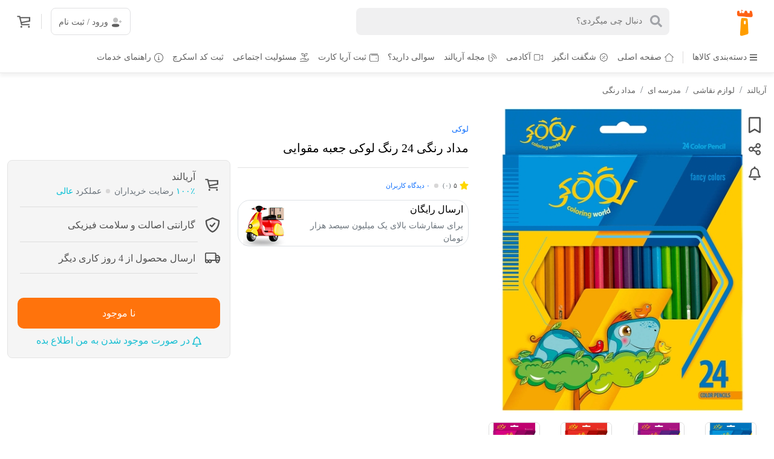

--- FILE ---
content_type: text/html; charset=UTF-8
request_url: https://aryaland.ir/products/%D9%85%D8%AF%D8%A7%D8%AF-%D8%B1%D9%86%DA%AF%DB%8C-24-%D8%B1%D9%86%DA%AF-%D8%AC%D8%B9%D8%A8%D9%87-%D9%85%D9%82%D9%88%D8%A7%DB%8C%DB%8C-%D9%84%D9%88%DA%A9%DB%8C-looky
body_size: 140754
content:
<!doctype html>
<html lang="fa">

<head>
        <!-- Google Tag Manager -->
<script>(function(w,d,s,l,i){w[l]=w[l]||[];w[l].push({'gtm.start':
new Date().getTime(),event:'gtm.js'});var f=d.getElementsByTagName(s)[0],
j=d.createElement(s),dl=l!='dataLayer'?'&l='+l:'';j.async=true;j.src=
'https://www.googletagmanager.com/gtm.js?id='+i+dl;f.parentNode.insertBefore(j,f);
})(window,document,'script','dataLayer','GTM-NSFN8HP');</script>
<!-- End Google Tag Manager --><meta charset="UTF-8">
    <meta name="viewport" content="width=device-width, initial-scale=1">
    <meta http-equiv="X-UA-Compatible" content="IE=edge,chrome=1">
    <title>مداد رنگی 24 رنگ لوکی جعبه مقوایی</title>
    <meta name="keywords" content="مداد رنگی,مداد رنگی کلاسیک,مداد رنگی کلاسیک 24 رنگ,لوازم مدرسه,لوازم مهد کودک,لوازم نقاشی">
    <meta name="description" content="مداد رنگی 24 رنگ لوکی جعبه مقوایی">
    <meta name="robots" content="index, follow"/>
    <link rel="canonical" href="https://aryaland.ir/products/مداد-رنگی-24-رنگ-جعبه-مقوایی-لوکی-looky"/>
    <meta property="og:locale" content="fa"/>
    <meta property="og:type" content="products"/>
    <meta property="og:title" content="مداد رنگی 24 رنگ لوکی جعبه مقوایی"/>
    <meta property="og:description" content="مداد رنگی 24 رنگ لوکی جعبه مقوایی"/>
    <meta property="og:url" content="https://aryaland.ir/products/مداد-رنگی-24-رنگ-جعبه-مقوایی-لوکی-looky"/>
    <meta property="og:site_name" content="آریالند"/>
    <meta property="og:brand" content="aryaland"/>
    <meta property="og:image" content="https://aryaland.ir/uploads/products/500x500q100-مداد-رنگی-24-رنگ-لوکی-جعبه-مقوایی-1.jpg"/>
    <meta property="og:image:width" content="500"/>
    <meta property="og:image:height" content="500"/>
    <meta name="twitter:card" content="summary"/>
    <meta name="twitter:site" content="https://aryaland.ir">
    <meta name="twitter:creator" content="آریالند">
    <meta name="twitter:title" content="مداد رنگی 24 رنگ لوکی جعبه مقوایی" />
    <meta name="twitter:description" content="مداد رنگی 24 رنگ لوکی جعبه مقوایی"/>
    <meta name="twitter:image" content="https://aryaland.ir/uploads/products/500x500q100-مداد-رنگی-24-رنگ-لوکی-جعبه-مقوایی-1.jpg"/>
    <link rel="manifest" href="https://aryaland.ir/manifest.json">
    <meta name="application-name" content="آریالند">
    <meta name="apple-mobile-web-app-title" content="آریالند">
    <meta name="mobile-web-app-capable" content="yes">
    <meta name="apple-mobile-web-app-capable" content="yes">
    <meta name="msapplication-TileColor" content="#ffffff">
    <meta name="msapplication-TileImage" content="https://aryaland.ir/uploads/2022/05/142x142q100-aryaland-favicon.png">
    <meta name="theme-color" content="#ff730c">
    <meta name="msapplication-navbutton-color" content="#ff730c">
    <meta name="apple-mobile-web-app-status-bar-style" content="#ff730c">
    <link rel="apple-touch-icon" href="https://aryaland.ir/uploads/products/500x500q100-مداد-رنگی-24-رنگ-لوکی-جعبه-مقوایی-1.jpg">
    <meta name="csrf-token" content="7Ae6DlvmYWLmz9ZpybVMyuBToYnfpRxw9ZOLF9n3"/>
    <link rel="icon" type="image/png" sizes="192x192" href="https://aryaland.ir/uploads/2022/05/192x192q100-aryaland-favicon.png">
    <!--  Hotjar Tracking Code for https://aryaland.ir/ -->
<script>
    (function(h,o,t,j,a,r){
        h.hj=h.hj||function(){(h.hj.q=h.hj.q||[]).push(arguments)};
        h._hjSettings={hjid:3703856,hjsv:6};
        a=o.getElementsByTagName('head')[0];
        r=o.createElement('script');r.async=1;
        r.src=t+h._hjSettings.hjid+j+h._hjSettings.hjsv;
        a.appendChild(r);
    })(window,document,'https://static.hotjar.com/c/hotjar-','.js?sv=');
</script>


  <script type="text/javascript">
  window.RAYCHAT_TOKEN = "e534d5b9-ce89-4283-9b6b-cf458466a5e6";
    (function () {
      d = document;
      s = d.createElement("script");
      s.src = "https://widget-react.raychat.io/install/widget.js";
      s.async = 1;
      d.getElementsByTagName("head")[0].appendChild(s);
    })();
  </script>
    <meta name="product_id" content="837">
    <meta name="product_name" content="مداد رنگی 24 رنگ لوکی جعبه مقوایی">
    <meta name="product_price" content="0">
    <meta name="product_old_price" content="0">
    <meta name="availability" content="outofstock">
    <script type="application/ld+json">{"@context":"https:\/\/schema.org","@graph":[{"@type":"ImageObject","@id":"https:\/\/aryaland.ir\/products\/مداد-رنگی-24-رنگ-جعبه-مقوایی-لوکی-looky#primaryimage","url":"https:\/\/aryaland.ir\/uploads\/products\/400x400q100-مداد-رنگی-24-رنگ-لوکی-جعبه-مقوایی-1.jpg","width":400,"height":400},{"@type":"BreadcrumbList","@id":"https:\/\/aryaland.ir\/products\/مداد-رنگی-24-رنگ-جعبه-مقوایی-لوکی-looky#breadcrumb","itemListElement":[{"@type":"ListItem","position":1,"item":{"@type":"WebPage","@id":"https:\/\/aryaland.ir","url":"https:\/\/aryaland.ir","name":"صفحه اصلی"}},{"@type":"ListItem","position":2,"item":{"@type":"WebPage","@id":"https:\/\/aryaland.ir\/categories\/products\/color-pencil","url":"https:\/\/aryaland.ir\/categories\/products\/color-pencil","name":"مداد رنگی"}},{"@type":"ListItem","position":3,"item":{"@type":"WebPage","@id":"https:\/\/aryaland.ir\/categories\/products\/school","url":"https:\/\/aryaland.ir\/categories\/products\/school","name":"مدرسه ای"}},{"@type":"ListItem","position":4,"item":{"@type":"WebPage","@id":"https:\/\/aryaland.ir\/categories\/products\/painting-tools","url":"https:\/\/aryaland.ir\/categories\/products\/painting-tools","name":"لوازم نقاشی"}}]},{"@type":"Product","name":"مداد رنگی 24 رنگ لوکی جعبه مقوایی","image":"https:\/\/aryaland.ir\/uploads\/products\/مداد-رنگی-24-رنگ-لوکی-جعبه-مقوایی-1.jpg","description":"مداد رنگی 24 رنگ لوکی جعبه مقوایی","sku":837,"mpn":837,"brand":{"@type":"Brand","name":"aryaland"},"url":"https:\/\/aryaland.ir\/products\/مداد-رنگی-24-رنگ-جعبه-مقوایی-لوکی-looky","review":{"@type":"Review","reviewRating":{"@type":"Rating","ratingValue":5,"bestRating":5},"author":{"@type":"Person","name":"جواد قلی پور"}},"aggregateRating":{"@type":"AggregateRating","ratingValue":5,"reviewCount":1},"offers":{"@type":"Offer","priceCurrency":"IRR","price":0,"itemCondition":"https:\/\/schema.org\/UsedCondition","availability":"https:\/\/schema.org\/InStock","priceValidUntil":"2025-01-03","url":"https:\/\/aryaland.ir\/products\/مداد-رنگی-24-رنگ-جعبه-مقوایی-لوکی-looky","shippingDetails":{"@type":"OfferShippingDetails","shippingRate":{"@type":"MonetaryAmount","value":990000,"currency":"IRR"},"shippingDestination":{"@type":"DefinedRegion","addressCountry":"IR"},"deliveryTime":{"@type":"ShippingDeliveryTime","handlingTime":{"@type":"QuantitativeValue","minValue":0,"maxValue":1,"unitCode":"DAY"},"transitTime":{"@type":"QuantitativeValue","minValue":1,"maxValue":3,"unitCode":"DAY"}}},"hasMerchantReturnPolicy":{"@type":"MerchantReturnPolicy","applicableCountry":"IR","returnPolicyCategory":"https:\/\/schema.org\/MerchantReturnFiniteReturnWindow","merchantReturnDays":7,"returnMethod":"https:\/\/schema.org\/ReturnByMail","returnFees":"https:\/\/schema.org\/FreeReturn"}}}]}</script>
    <link defer rel="stylesheet" href="https://aryaland.ir/assets/template/store/product.css?v=137">
	
    <style>
        :root {
            --main:
                #ff730c;
            --main-lighten:
                #ffdc97;
            --main-darken:
                #dd2f00;
            --second:
                #00bfd6;
            --second-hover:
                #05a6ba;
            --my-rounded:
                20px;
        }
    </style>
</head>

<body id="body" class="">
    <!-- Google Tag Manager (noscript) -->
<noscript><iframe src="https://www.googletagmanager.com/ns.html?id=GTM-NSFN8HP"
height="0" width="0" style="display:none;visibility:hidden"></iframe></noscript>
<!-- End Google Tag Manager (noscript) -->
    <svg style="display: none;">
        <symbol id="arrow-left" xmlns="http://www.w3.org/2000/svg" viewBox="0 0 24 24">
            <path fill="currentColor" opacity="0.4"
                d="M17.6954 12.4962L21.6468 12.1467C22.5335 12.1467 23.2525 12.8727 23.2525 13.7681C23.2525 14.6635 22.5335 15.3895 21.6468 15.3895L17.6954 15.04C16.9997 15.04 16.4357 14.4705 16.4357 13.7681C16.4357 13.0645 16.9997 12.4962 17.6954 12.4962">
            </path>
            <path fill="currentColor"
                d="M4.42637 12.5604C4.48813 12.4981 4.71885 12.2345 4.93559 12.0157C6.19989 10.6449 9.50107 8.40347 11.228 7.71751C11.4902 7.60808 12.1532 7.37512 12.5086 7.35864C12.8477 7.35864 13.1716 7.43748 13.4804 7.59279C13.8661 7.81046 14.1738 8.15403 14.3439 8.55878C14.4522 8.83882 14.6224 9.68009 14.6224 9.69539C14.7913 10.6143 14.8834 12.1086 14.8834 13.7606C14.8834 15.3325 14.7913 16.7656 14.6527 17.6999C14.6375 17.7163 14.4674 18.76 14.2821 19.1177C13.943 19.7719 13.28 20.1766 12.5704 20.1766H12.5086C12.046 20.1613 11.0742 19.7554 11.0742 19.7413C9.43931 19.0553 6.21621 16.9221 4.92044 15.5043C4.92044 15.5043 4.55455 15.1396 4.39608 14.9125C4.14904 14.5854 4.02552 14.1806 4.02552 13.7759C4.02552 13.3241 4.16419 12.904 4.42637 12.5604">
            </path>
        </symbol>
        <symbol id="times" xmlns="http://www.w3.org/2000/svg" viewBox="0 0 320 512">
            <path fill="currentColor"
                d="M193.94 256L296.5 153.44l21.15-21.15c3.12-3.12 3.12-8.19 0-11.31l-22.63-22.63c-3.12-3.12-8.19-3.12-11.31 0L160 222.06 36.29 98.34c-3.12-3.12-8.19-3.12-11.31 0L2.34 120.97c-3.12 3.12-3.12 8.19 0 11.31L126.06 256 2.34 379.71c-3.12 3.12-3.12 8.19 0 11.31l22.63 22.63c3.12 3.12 8.19 3.12 11.31 0L160 289.94 262.56 392.5l21.15 21.15c3.12 3.12 8.19 3.12 11.31 0l22.63-22.63c3.12-3.12 3.12-8.19 0-11.31L193.94 256z" />
        </symbol>
        <symbol id="angle-down" xmlns="http://www.w3.org/2000/svg" viewBox="0 0 384 512">
            <path fill="currentColor"
                d="M360.5 217.5l-152 143.1C203.9 365.8 197.9 368 192 368s-11.88-2.188-16.5-6.562L23.5 217.5C13.87 208.3 13.47 193.1 22.56 183.5C31.69 173.8 46.94 173.5 56.5 182.6L192 310.9l135.5-128.4c9.562-9.094 24.75-8.75 33.94 .9375C370.5 193.1 370.1 208.3 360.5 217.5z" />
        </symbol>
        <symbol id="check" xmlns="http://www.w3.org/2000/svg" viewBox="0 0 512 512">
            <path fill="currentColor"
                d="M480 128c0 8.188-3.125 16.38-9.375 22.62l-256 256C208.4 412.9 200.2 416 192 416s-16.38-3.125-22.62-9.375l-128-128C35.13 272.4 32 264.2 32 256c0-18.28 14.95-32 32-32c8.188 0 16.38 3.125 22.62 9.375L192 338.8l233.4-233.4C431.6 99.13 439.8 96 448 96C465.1 96 480 109.7 480 128z" />
        </symbol>
        <symbol id="search" xmlns="http://www.w3.org/2000/svg" viewBox="0 0 512 512">
            <path fill="currentColor"
                d="M505 442.7L405.3 343c-4.5-4.5-10.6-7-17-7H372c27.6-35.3 44-79.7 44-128C416 93.1 322.9 0 208 0S0 93.1 0 208s93.1 208 208 208c48.3 0 92.7-16.4 128-44v16.3c0 6.4 2.5 12.5 7 17l99.7 99.7c9.4 9.4 24.6 9.4 33.9 0l28.3-28.3c9.4-9.4 9.4-24.6.1-34zM208 336c-70.7 0-128-57.2-128-128 0-70.7 57.2-128 128-128 70.7 0 128 57.2 128 128 0 70.7-57.2 128-128 128z">
            </path>
        </symbol>
        <symbol id="sort" xmlns="http://www.w3.org/2000/svg" viewBox="0 0 24 24">
            <path fill="currentColor"
                d="M6 15.793L3.707 13.5l-1.414 1.414 4 4a1 1 0 001.414 0l4-4-1.414-1.414L8 15.793V5H6v10.793zM22 5H10v2h12V5zm0 4H12v2h10V9zm0 4h-8v2h8v-2zm-6 4h6v2h-6v-2z">
            </path>
        </symbol>
            </svg>
                <header>
    <div class="container-fluid">
        <div id="header" class="px-2 px-lg-3">
            <div class="mobile d-block d-lg-none d-flex justify-content-between align-items-center w-100">
                <svg width="18" id="menu" xmlns="http://www.w3.org/2000/svg" viewBox="0 0 448 512">
                    <path fill="currentColor"
                        d="M16 132h416c8.837 0 16-7.163 16-16V76c0-8.837-7.163-16-16-16H16C7.163 60 0 67.163 0 76v40c0 8.837 7.163 16 16 16zm0 160h416c8.837 0 16-7.163 16-16v-40c0-8.837-7.163-16-16-16H16c-8.837 0-16 7.163-16 16v40c0 8.837 7.163 16 16 16zm0 160h416c8.837 0 16-7.163 16-16v-40c0-8.837-7.163-16-16-16H16c-8.837 0-16 7.163-16 16v40c0 8.837 7.163 16 16 16z">
                    </path>
                </svg>
                <a href="https://aryaland.ir">
                    <img src="https://aryaland.ir/uploads/2023/07/aryaland.gif" alt="تکست لوگو">
    </a>
                <div class="d-flex align-items-center">
                    <a href="https://aryaland.ir/users/login">
            <svg width="20" height="20" viewBox="0 0 22 22" xmlns="http://www.w3.org/2000/svg">
                <path opacity="0.4"
                    d="M19.3827 8.78099H18.2966V7.71911C18.2966 7.26576 17.933 6.89612 17.485 6.89612C17.0379 6.89612 16.6734 7.26576 16.6734 7.71911V8.78099H15.5892C15.1412 8.78099 14.7776 9.15063 14.7776 9.60398C14.7776 10.0573 15.1412 10.427 15.5892 10.427H16.6734V11.4898C16.6734 11.9431 17.0379 12.3128 17.485 12.3128C17.933 12.3128 18.2966 11.9431 18.2966 11.4898V10.427H19.3827C19.8297 10.427 20.1943 10.0573 20.1943 9.60398C20.1943 9.15063 19.8297 8.78099 19.3827 8.78099"
                    fill="currentColor"></path>
                <path
                    d="M8.90975 13.681C5.25731 13.681 2.13892 14.265 2.13892 16.598C2.13892 18.9301 5.23834 19.5351 8.90975 19.5351C12.5613 19.5351 15.6806 18.9511 15.6806 16.6181C15.6806 14.2851 12.5812 13.681 8.90975 13.681"
                    fill="currentColor"></path>
                <path opacity="0.4"
                    d="M8.90984 11.459C11.3966 11.459 13.39 9.43996 13.39 6.92114C13.39 4.40232 11.3966 2.38232 8.90984 2.38232C6.42308 2.38232 4.42969 4.40232 4.42969 6.92114C4.42969 9.43996 6.42308 11.459 8.90984 11.459"
                    fill="currentColor"></path>
            </svg>
            <span class="align-middle font-medium">ورود</span>
        </a>
                        <a class="icon-cart" href="https://aryaland.ir/checkout/cart">
                        <svg width="25" viewBox="0 0 24 24" xmlns="http://www.w3.org/2000/svg">
                            <path fill="currentColor"
                                d="M5.53,5,5,3H1.25a1,1,0,0,0,0,2H3.47L6.7,18H20V16H8.26l-.33-1.34L21,12.17V5ZM19,10.52,7.45,12.71,6,7H19ZM7,19a1.5,1.5,0,1,0,1.5,1.5A1.5,1.5,0,0,0,7,19Zm12,0a1.5,1.5,0,1,0,1.5,1.5A1.5,1.5,0,0,0,19,19Z">
                            </path>
                        </svg>
                        <small
                            class="cart-count d-none">۰</small>
                        <span class="d-none">سبد خرید</span>
                    </a>
                </div>
            </div>
            <div class="top d-flex justify-content-between align-items-center">
                <div class="d-flex flex-fill align-items-center">
                    <div class="d-none d-lg-block">
                        <a href="https://aryaland.ir">
                    <img src="https://aryaland.ir/uploads/2023/07/aryaland.gif" alt="تکست لوگو">
    </a>
                    </div>
                    <form wire:id="kuY30F7bbJ5iLJIZEwBR" wire:initial-data="{&quot;fingerprint&quot;:{&quot;id&quot;:&quot;kuY30F7bbJ5iLJIZEwBR&quot;,&quot;name&quot;:&quot;input-search&quot;,&quot;locale&quot;:&quot;fa&quot;,&quot;path&quot;:&quot;products\/%D9%85%D8%AF%D8%A7%D8%AF-%D8%B1%D9%86%DA%AF%DB%8C-24-%D8%B1%D9%86%DA%AF-%D8%AC%D8%B9%D8%A8%D9%87-%D9%85%D9%82%D9%88%D8%A7%DB%8C%DB%8C-%D9%84%D9%88%DA%A9%DB%8C-looky&quot;,&quot;method&quot;:&quot;GET&quot;,&quot;v&quot;:&quot;acj&quot;},&quot;effects&quot;:{&quot;dispatches&quot;:[{&quot;event&quot;:&quot;refreshInputSearch&quot;,&quot;data&quot;:{&quot;q&quot;:&quot;&quot;}}],&quot;listeners&quot;:[&quot;search&quot;]},&quot;serverMemo&quot;:{&quot;children&quot;:[],&quot;errors&quot;:[],&quot;htmlHash&quot;:&quot;5087a934&quot;,&quot;data&quot;:{&quot;q&quot;:&quot;&quot;,&quot;placeholder&quot;:&quot;\u06a9\u0644\u0645\u0647 \u0645\u0648\u0631\u062f \u0646\u0638\u0631 \u062e\u0648\u062f \u0631\u0627 \u0628\u0646\u0648\u06cc\u0633\u06cc\u062f&quot;,&quot;items&quot;:[],&quot;run&quot;:true,&quot;icons&quot;:{&quot;products&quot;:&quot;&lt;svg width=\&quot;16\&quot; viewBox=\&quot;0 0 24 24\&quot; xmlns=\&quot;http:\/\/www.w3.org\/2000\/svg\&quot;&gt;&lt;path fill=\&quot;currentColor\&quot; d=\&quot;M5.53,5,5,3H1.25a1,1,0,0,0,0,2H3.47L6.7,18H20V16H8.26l-.33-1.34L21,12.17V5ZM19,10.52,7.45,12.71,6,7H19ZM7,19a1.5,1.5,0,1,0,1.5,1.5A1.5,1.5,0,0,0,7,19Zm12,0a1.5,1.5,0,1,0,1.5,1.5A1.5,1.5,0,0,0,19,19Z\&quot;&gt;&lt;\/path&gt;&lt;\/svg&gt;&quot;,&quot;articles&quot;:&quot;&lt;svg width=\&quot;14\&quot; xmlns=\&quot;http:\/\/www.w3.org\/2000\/svg\&quot; viewBox=\&quot;0 0 512 512\&quot;&gt;&lt;path fill=\&quot;currentColor\&quot; d=\&quot;M493.3 56.25l-37.5-37.5C443.3 6.253 426.9 .0039 410.5 0c-16.38 .0039-32.78 6.25-45.27 18.75l-49.97 49.9l-25.33-25.33c-18.69-18.72-49.19-18.72-67.88 0L116.7 148.7c-6.25 6.25-6.25 16.38 0 22.62c6.246 6.246 16.37 6.254 22.62 0l105.4-105.4c6.25-6.25 16.38-6.25 22.62 0l25.34 25.34L94.01 290c-52.5 52.5-85.61 121.4-93.86 195.2C-1.48 499.5 9.906 512 24.03 512c.875 0 1.733-.0103 2.608-.1353c73.87-8.25 142.8-41.24 195.3-93.86l271.3-271.2C518.2 121.8 518.2 81.24 493.3 56.25zM199.2 395.4c-44.46 44.57-102.8 73.88-166 83.34c9.193-62.62 38.58-121.3 83.42-166.1l198.6-198.7l82.74 82.74L199.2 395.4zM470.6 124.1L420.7 174.1l-82.75-82.75l49.93-49.93c12.5-12.5 32.74-12.52 45.26-.002l37.51 37.51C483.1 91.39 483.1 111.6 470.6 124.1z\&quot;\/&gt;&lt;\/svg&gt;&quot;,&quot;mag&quot;:&quot;&lt;svg width=\&quot;14\&quot; xmlns=\&quot;http:\/\/www.w3.org\/2000\/svg\&quot; viewBox=\&quot;0 0 512 512\&quot;&gt;&lt;path fill=\&quot;currentColor\&quot; d=\&quot;M493.3 56.25l-37.5-37.5C443.3 6.253 426.9 .0039 410.5 0c-16.38 .0039-32.78 6.25-45.27 18.75l-49.97 49.9l-25.33-25.33c-18.69-18.72-49.19-18.72-67.88 0L116.7 148.7c-6.25 6.25-6.25 16.38 0 22.62c6.246 6.246 16.37 6.254 22.62 0l105.4-105.4c6.25-6.25 16.38-6.25 22.62 0l25.34 25.34L94.01 290c-52.5 52.5-85.61 121.4-93.86 195.2C-1.48 499.5 9.906 512 24.03 512c.875 0 1.733-.0103 2.608-.1353c73.87-8.25 142.8-41.24 195.3-93.86l271.3-271.2C518.2 121.8 518.2 81.24 493.3 56.25zM199.2 395.4c-44.46 44.57-102.8 73.88-166 83.34c9.193-62.62 38.58-121.3 83.42-166.1l198.6-198.7l82.74 82.74L199.2 395.4zM470.6 124.1L420.7 174.1l-82.75-82.75l49.93-49.93c12.5-12.5 32.74-12.52 45.26-.002l37.51 37.51C483.1 91.39 483.1 111.6 470.6 124.1z\&quot;\/&gt;&lt;\/svg&gt;&quot;,&quot;brands&quot;:&quot;&lt;svg width=\&quot;14\&quot; xmlns=\&quot;http:\/\/www.w3.org\/2000\/svg\&quot; viewBox=\&quot;0 0 448 512\&quot;&gt;&lt;path fill=\&quot;currentColor\&quot; d=\&quot;M415.3 177.6c-18.5-26.5-44.01-43.12-73.64-48.25c-34.51-6-86.14 9.125-117.6 23.75C192.5 138.5 140.1 123.4 106.4 129.4C76.73 134.5 51.35 151.1 32.72 177.6C4.841 217.5-6.536 280.1 3.716 337.1C18.97 421.8 69.98 512 167.2 512c13.38 0 27.63-4 42.26-12c9.001-4.875 20-4.875 29 0C253.1 508 267.4 512 280.8 512c97.27 0 148.3-90.25 163.5-174.9C454.5 280.1 443.2 217.5 415.3 177.6zM397 328.6C393 351.2 368.3 464 280.8 464c-5.251 0-11.88-2.125-19.25-6.125c-11.63-6.25-24.5-9.5-37.51-9.5s-25.88 3.25-37.51 9.5C179.1 461.9 172.5 464 167.2 464c-87.51 0-112.3-112.8-116.3-135.4C42.97 284.2 51.47 234.6 72.1 205.1c11.13-16 25.38-25.5 42.38-28.5c12.63-2.125 53.88 0 109.5 30.75c55.63-30.75 97.02-32.88 109.5-30.75c17 3 31.25 12.5 42.38 28.5C396.5 234.6 405 284.2 397 328.6zM222.4 112c18.75 0 52.13-3.25 73.26-24.38c30.5-30.62 23.75-86.1 23.75-86.1S313.9 0 305.6 0c-18.75 0-52.13 3.25-73.26 24.38c-30.5 30.62-23.75 87-23.75 87S213.1 112 222.4 112z\&quot;\/&gt;&lt;\/svg&gt;&quot;}},&quot;dataMeta&quot;:[],&quot;checksum&quot;:&quot;5b4a401b496fcb5d5a3d29e21cf18dc513212478e554e58fd6e467e27e07c951&quot;}}" action="https://aryaland.ir/search" x-data="header" class="input-search" :class="active ? 'active' : ''">
    <div wire:ignore class="input">
        <svg width="20" class="ic-search" xmlns="http://www.w3.org/2000/svg" viewBox="0 0 512 512">
            <path fill="currentColor" d="M505 442.7L405.3 343c-4.5-4.5-10.6-7-17-7H372c27.6-35.3 44-79.7 44-128C416 93.1 322.9 0 208 0S0 93.1 0 208s93.1 208 208 208c48.3 0 92.7-16.4 128-44v16.3c0 6.4 2.5 12.5 7 17l99.7 99.7c9.4 9.4 24.6 9.4 33.9 0l28.3-28.3c9.4-9.4 9.4-24.6.1-34zM208 336c-70.7 0-128-57.2-128-128 0-70.7 57.2-128 128-128 70.7 0 128 57.2 128 128 0 70.7-57.2 128-128 128z"></path>
        </svg>
        <input type="hidden" name="postType" value="products">
        <input x-on:keyup="liveSearch" x-on:keyup.enter="window.location = `/search?q=${q}`" x-model="q" @keyup="loading = true;" @focus="show()" @blur="hide()" autocomplete="off" placeholder="دنبال چی میگردی؟" value="" name="q" type="text">
    </div>
    <div class="search">
        <div class="px-3">
            <div class="line"></div>
            <ul>
                <div :class="loading ? 'd-flex' : 'd-none'" class="justify-content-center py-3">
                    <svg width="20" class="spin" xmlns="http://www.w3.org/2000/svg" viewBox="0 0 512 512">
                        <path fill="currentColor" d="M370.72 133.28C339.458 104.008 298.888 87.962 255.848 88c-77.458.068-144.328 53.178-162.791 126.85-1.344 5.363-6.122 9.15-11.651 9.15H24.103c-7.498 0-13.194-6.807-11.807-14.176C33.933 94.924 134.813 8 256 8c66.448 0 126.791 26.136 171.315 68.685L463.03 40.97C478.149 25.851 504 36.559 504 57.941V192c0 13.255-10.745 24-24 24H345.941c-21.382 0-32.09-25.851-16.971-40.971l41.75-41.749zM32 296h134.059c21.382 0 32.09 25.851 16.971 40.971l-41.75 41.75c31.262 29.273 71.835 45.319 114.876 45.28 77.418-.07 144.315-53.144 162.787-126.849 1.344-5.363 6.122-9.15 11.651-9.15h57.304c7.498 0 13.194 6.807 11.807 14.176C478.067 417.076 377.187 504 256 504c-66.448 0-126.791-26.136-171.315-68.685L48.97 471.03C33.851 486.149 8 475.441 8 454.059V320c0-13.255 10.745-24 24-24z"></path>
                    </svg>
                </div>
                <div :class="loading ? 'd-none' : ''">
                                            <div class="line-height-auto">
                            <span class="font-bold d-block text-muted">جستجو در</span>
                                                                                                <a class="d-inline-block mt-1 ms-2 link small" href="https://aryaland.ir/search?postType=mag">مقالات</a>
                                                                                                                                                                                                                                                                                                                                                                                                                                                                                                                                                                                                                                                                                                                                                        <a class="d-inline-block mt-1 ms-2 link small" href="https://aryaland.ir/search?postType=responsibilities">مسئولیت های اجتماعی</a>
                                                                                                                                                                                            <a class="d-inline-block mt-1 ms-2 link small" href="https://aryaland.ir/search?postType=products">محصولات</a>
                                                                                                                                                                                                                                                                                                                                                                                                                                                                                                                                                                                                                                                                                                                                                                                                                                                                                                                                                                                                                                                                                                                                                                                                                                                                        </div>
                        <div class="d-flex justify-content-center py-3">
                            <span>کلمه مورد نظر خود را بنویسید</span>
                        </div>
                                    </div>
            </ul>
        </div>
    </div>
</form>

<!-- Livewire Component wire-end:kuY30F7bbJ5iLJIZEwBR -->                                                        </div>
                <div class="align-items-center d-none d-lg-flex">
                    <a href="https://aryaland.ir/users/login" class="auth">
            <svg width="20" height="20" viewBox="0 0 22 22" xmlns="http://www.w3.org/2000/svg">
                <path opacity="0.4"
                    d="M19.3827 8.78099H18.2966V7.71911C18.2966 7.26576 17.933 6.89612 17.485 6.89612C17.0379 6.89612 16.6734 7.26576 16.6734 7.71911V8.78099H15.5892C15.1412 8.78099 14.7776 9.15063 14.7776 9.60398C14.7776 10.0573 15.1412 10.427 15.5892 10.427H16.6734V11.4898C16.6734 11.9431 17.0379 12.3128 17.485 12.3128C17.933 12.3128 18.2966 11.9431 18.2966 11.4898V10.427H19.3827C19.8297 10.427 20.1943 10.0573 20.1943 9.60398C20.1943 9.15063 19.8297 8.78099 19.3827 8.78099"
                    fill="currentColor"></path>
                <path
                    d="M8.90975 13.681C5.25731 13.681 2.13892 14.265 2.13892 16.598C2.13892 18.9301 5.23834 19.5351 8.90975 19.5351C12.5613 19.5351 15.6806 18.9511 15.6806 16.6181C15.6806 14.2851 12.5812 13.681 8.90975 13.681"
                    fill="currentColor"></path>
                <path opacity="0.4"
                    d="M8.90984 11.459C11.3966 11.459 13.39 9.43996 13.39 6.92114C13.39 4.40232 11.3966 2.38232 8.90984 2.38232C6.42308 2.38232 4.42969 4.40232 4.42969 6.92114C4.42969 9.43996 6.42308 11.459 8.90984 11.459"
                    fill="currentColor"></path>
            </svg>
            <span>ورود / ثبت نام</span>
        </a>
                        <a class="icon-cart" href="https://aryaland.ir/checkout/cart">
                        <svg width="25" viewBox="0 0 24 24" xmlns="http://www.w3.org/2000/svg">
                            <path fill="currentColor"
                                d="M5.53,5,5,3H1.25a1,1,0,0,0,0,2H3.47L6.7,18H20V16H8.26l-.33-1.34L21,12.17V5ZM19,10.52,7.45,12.71,6,7H19ZM7,19a1.5,1.5,0,1,0,1.5,1.5A1.5,1.5,0,0,0,7,19Zm12,0a1.5,1.5,0,1,0,1.5,1.5A1.5,1.5,0,0,0,19,19Z" />
                        </svg>
                        <small
                            class="cart-count d-none">۰</small>
                        <span class="d-none">سبد خرید</span>
                    </a>
                                    </div>
            </div>
                                    <nav>
                <div class="block d-lg-none text-center py-4">
                    <a href="https://aryaland.ir">
                    <img src="https://aryaland.ir/uploads/2023/07/aryaland.gif" alt="تکست لوگو">
    </a>
                </div>
                <ul class="d-block d-lg-flex">
                    <li class="nav-item categories">
                        <a href="#" ref="nofollow">
                            <svg width="12" aria-hidden="true" focusable="false" data-prefix="fas" data-icon="bars"
                                class="d-none d-lg-inline-block svg-inline--fa fa-bars fa-w-14" role="img"
                                xmlns="http://www.w3.org/2000/svg" viewBox="0 0 448 512">
                                <path fill="currentColor"
                                    d="M16 132h416c8.837 0 16-7.163 16-16V76c0-8.837-7.163-16-16-16H16C7.163 60 0 67.163 0 76v40c0 8.837 7.163 16 16 16zm0 160h416c8.837 0 16-7.163 16-16v-40c0-8.837-7.163-16-16-16H16c-8.837 0-16 7.163-16 16v40c0 8.837 7.163 16 16 16zm0 160h416c8.837 0 16-7.163 16-16v-40c0-8.837-7.163-16-16-16H16c-8.837 0-16 7.163-16 16v40c0 8.837 7.163 16 16 16z">
                                </path>
                            </svg>
                            <span class="categories-title">دسته‌بندی کالاها</span>
                        </a>
                        <div x-data="{hover: '29'}" class="dropdown full">
                            <ul>
                                                                    <li @mouseenter="hover = '29'"
                                        :class="hover == '29' ? 'hover' : ''">
                                        <a href="https://aryaland.ir/categories/products/stationery" target=_self rel=follow >
                                            
                                            <span>لوازم تحریر</span>
                                        </a>
                                    </li>
                                                                    <li @mouseenter="hover = '111'"
                                        :class="hover == '111' ? 'hover' : ''">
                                        <a href="https://aryaland.ir/categories/products/games" target=_self rel=follow >
                                            
                                            <span>بازی ها</span>
                                        </a>
                                    </li>
                                                                    <li @mouseenter="hover = '33'"
                                        :class="hover == '33' ? 'hover' : ''">
                                        <a href="https://aryaland.ir/categories/products/packages" target=_self rel=follow >
                                            
                                            <span>پک مدرسه</span>
                                        </a>
                                    </li>
                                                                    <li @mouseenter="hover = '91'"
                                        :class="hover == '91' ? 'hover' : ''">
                                        <a href="https://aryaland.ir/categories/products/painting-tools" target=_self rel=follow >
                                            
                                            <span>لوازم نقاشی</span>
                                        </a>
                                    </li>
                                                                    <li @mouseenter="hover = '152'"
                                        :class="hover == '152' ? 'hover' : ''">
                                        <a href="https://aryaland.ir/gift-card" target=_self rel=follow >
                                            
                                            <span>گیفت کارت</span>
                                        </a>
                                    </li>
                                                                    <li @mouseenter="hover = '223'"
                                        :class="hover == '223' ? 'hover' : ''">
                                        <a href="https://aryaland.ir/categories/products/child-accessories" target=_self rel=follow >
                                            
                                            <span>لوازم کودک</span>
                                        </a>
                                    </li>
                                                            </ul>
                            <div class="items px-0 px-lg-3 flex-fill d-flex">
                                                                                            <div class="flex-fill" :class="hover == '29' ? '' : 'd-none'">
                                                                <a class="f" href="/categories/products/stationery" target=_self rel=follow >
                                                                    
                                                                    <b class="d-none d-lg-inline-block">همه دسته بندی های </b>
                                                                    <b>لوازم تحریر</b>
                                                                    <svg width="10" class="angle "
                                                                        xmlns="http://www.w3.org/2000/svg" viewBox="0 0 256 512">
                                                                        <path fill="currentColor"
                                                                            d="M203.9 405.3c5.877 6.594 5.361 16.69-1.188 22.62c-6.562 5.906-16.69 5.375-22.59-1.188L36.1 266.7c-5.469-6.125-5.469-15.31 0-21.44l144-159.1c5.906-6.562 16.03-7.094 22.59-1.188c6.918 6.271 6.783 16.39 1.188 22.62L69.53 256L203.9 405.3z" />
                                                                    </svg>
                                                                </a>
                                                                                                                                                        <ul>
                                                                                            <li class="d-block d-lg-none">
                                                                                                <a href="https://aryaland.ir/categories/products/stationery">همه موارد این دسته</a>
                                                                                            </li>
                                                                                                                                                                                                                <li>
                                                                                                                        <a target=_self rel=follow  href="https://aryaland.ir/categories/products/pencil">
                                                                                                                            <span>مداد</span>
                                                                                                                                                                                                                                                    </a>
                                                                                                                                                                                                                        </li>
                                                                                                                                                                                                                <li>
                                                                                                                        <a target=_self rel=follow  href="https://aryaland.ir/categories/products/bag">
                                                                                                                            <span>کیف و کوله پشتی</span>
                                                                                                                                                                                                                                                    </a>
                                                                                                                                                                                                                        </li>
                                                                                                                                                                                                                <li>
                                                                                                                        <a target=_self rel=follow  href="https://aryaland.ir/categories/products/marker">
                                                                                                                            <span>ماژیک و هایلایتر</span>
                                                                                                                                                                                                                                                    </a>
                                                                                                                                                                                                                        </li>
                                                                                                                                                                                                                <li>
                                                                                                                        <a target=_self rel=follow  href="https://aryaland.ir/categories/products/glue-and-scissors">
                                                                                                                            <span>چسب و قیچی</span>
                                                                                                                                                                                                                                                    </a>
                                                                                                                                                                                                                        </li>
                                                                                                                                                                                                                <li>
                                                                                                                        <a target=_self rel=follow  href="https://aryaland.ir/categories/products/correction-pen">
                                                                                                                            <span>غلط گیر</span>
                                                                                                                                                                                                                                                    </a>
                                                                                                                                                                                                                        </li>
                                                                                                                                                                                                                <li>
                                                                                                                        <a target=_self rel=follow  href="https://aryaland.ir/categories/products/pencil-case">
                                                                                                                            <span>جامدادی</span>
                                                                                                                                                                                                                                                    </a>
                                                                                                                                                                                                                        </li>
                                                                                                                                                                                                                <li>
                                                                                                                        <a target=_self rel=follow  href="https://aryaland.ir/categories/products/mechanical-pencil">
                                                                                                                            <span>اتود و نوک اتود</span>
                                                                                                                                                                                                                                                    </a>
                                                                                                                                                                                                                        </li>
                                                                                                                                                                                                                <li>
                                                                                                                        <a target=_self rel=follow  href="https://aryaland.ir/categories/products/pen">
                                                                                                                            <span>خودکار، روانویس و خودنویس</span>
                                                                                                                                                                                                                                                    </a>
                                                                                                                                                                                                                        </li>
                                                                                                                                                                                                                <li>
                                                                                                                        <a target=_self rel=follow  href="https://aryaland.ir/categories/products/notebook">
                                                                                                                            <span>دفتر و دفترچه</span>
                                                                                                                                                                                                                                                    </a>
                                                                                                                                                                                                                        </li>
                                                                                                                                                                                                                <li>
                                                                                                                        <a target=_self rel=follow  href="https://aryaland.ir/categories/products/ruler">
                                                                                                                            <span>خط کش، پرگار و نقاله و گونیا</span>
                                                                                                                                                                                                                                                    </a>
                                                                                                                                                                                                                        </li>
                                                                                                                                                                                                                <li>
                                                                                                                        <a target=_self rel=follow  href="https://aryaland.ir/categories/products/eraser">
                                                                                                                            <span>پاک کن و تراش</span>
                                                                                                                                                                                                                                                    </a>
                                                                                                                                                                                                                        </li>
                                                                                                                                                                                                                <li>
                                                                                                                        <a target=_self rel=follow  href="https://aryaland.ir/categories/products/accessory">
                                                                                                                            <span>لوازم جانبی</span>
                                                                                                                                                                                                                                                    </a>
                                                                                                                                                                                                                        </li>
                                                                                                                                                                                                                <li>
                                                                                                                        <a target=_self rel=follow  href="https://aryaland.ir/categories/products/paper-and-cardboard">
                                                                                                                            <span>کاغذ و مقوا</span>
                                                                                                                                                                                                                                                    </a>
                                                                                                                                                                                                                        </li>
                                                                                                                                                                                                                <li>
                                                                                                                        <a target=_self rel=follow  href="https://aryaland.ir/categories/products/training">
                                                                                                                            <span>آموزشی</span>
                                                                                                                                                                                                                                                    </a>
                                                                                                                                                                                                                        </li>
                                                                                                                                                                                                                <li>
                                                                                                                        <a target=_self rel=follow  href="https://aryaland.ir/categories/products/dishes-and-glasses">
                                                                                                                            <span>ظرف غذا و لیوان ، قمقمه</span>
                                                                                                                                                                                                                                                    </a>
                                                                                                                                                                                                                        </li>
                                                                                                                                                                                                                <li>
                                                                                                                        <a target=_self rel=follow  href="https://aryaland.ir/categories/products/clearbook-and-folder-and-cover">
                                                                                                                            <span>کلربوک و پوشه و کاور</span>
                                                                                                                                                                                                                                                    </a>
                                                                                                                                                                                                                        </li>
                                                                                                                                                                                                                <li>
                                                                                                                        <a target=_self rel=follow  href="https://aryaland.ir/categories/products/office-stationery-supplies">
                                                                                                                            <span>لوازم اداری</span>
                                                                                                                                                                                                                                                    </a>
                                                                                                                                                                                                                        </li>
                                                                                                                                                                                                                <li>
                                                                                                                        <a target=_self rel=follow  href="https://aryaland.ir/categories/products/table-and-chairs">
                                                                                                                            <span>میز و صندلی</span>
                                                                                                                                                                                                                                                    </a>
                                                                                                                                                                                                                        </li>
                                                                                                                                                                </ul>
                                                                                                    </div>
                                    <div :class="hover == '29' ? '' : 'd-none'" class="content">
                                        
                                    </div>
                                                                                            <div class="flex-fill" :class="hover == '111' ? '' : 'd-none'">
                                                                <a class="f" href="/categories/products/games" target=_self rel=follow >
                                                                    
                                                                    <b class="d-none d-lg-inline-block">همه دسته بندی های </b>
                                                                    <b>بازی ها</b>
                                                                    <svg width="10" class="angle "
                                                                        xmlns="http://www.w3.org/2000/svg" viewBox="0 0 256 512">
                                                                        <path fill="currentColor"
                                                                            d="M203.9 405.3c5.877 6.594 5.361 16.69-1.188 22.62c-6.562 5.906-16.69 5.375-22.59-1.188L36.1 266.7c-5.469-6.125-5.469-15.31 0-21.44l144-159.1c5.906-6.562 16.03-7.094 22.59-1.188c6.918 6.271 6.783 16.39 1.188 22.62L69.53 256L203.9 405.3z" />
                                                                    </svg>
                                                                </a>
                                                                                                                                                        <ul>
                                                                                            <li class="d-block d-lg-none">
                                                                                                <a href="https://aryaland.ir/categories/products/games">همه موارد این دسته</a>
                                                                                            </li>
                                                                                                                                                                                                                <li>
                                                                                                                        <a target=_self rel=follow  href="https://aryaland.ir/categories/products/toy">
                                                                                                                            <span>اسباب بازی</span>
                                                                                                                                                                                                                                                            <svg width="10" class="angle d-block d-lg-none"
                                                                                                                                    xmlns="http://www.w3.org/2000/svg" viewBox="0 0 256 512">
                                                                                                                                    <path fill="currentColor"
                                                                                                                                        d="M203.9 405.3c5.877 6.594 5.361 16.69-1.188 22.62c-6.562 5.906-16.69 5.375-22.59-1.188L36.1 266.7c-5.469-6.125-5.469-15.31 0-21.44l144-159.1c5.906-6.562 16.03-7.094 22.59-1.188c6.918 6.271 6.783 16.39 1.188 22.62L69.53 256L203.9 405.3z" />
                                                                                                                                </svg>
                                                                                                                                                                                                                                                    </a>
                                                                                                                                                                                                                                                    <ul class="d-lg-none">
                                                                                                                                <li>
                                                                                                                                    <a href="https://aryaland.ir/categories/products/games">همه موارد این
                                                                                                                                        دسته</a>
                                                                                                                                </li>
                                                                                                                                                                                                                                                                    <li>
                                                                                                                                        <a class="child" target=_self rel=follow 
                                                                                                                                            href="https://aryaland.ir/categories/products/slime">اسلایم</a>
                                                                                                                                    </li>
                                                                                                                                                                                                                                                                    <li>
                                                                                                                                        <a class="child" target=_self rel=follow 
                                                                                                                                            href="https://aryaland.ir/categories/products/cars">ماشین اسباب بازی</a>
                                                                                                                                    </li>
                                                                                                                                                                                                                                                                    <li>
                                                                                                                                        <a class="child" target=_self rel=follow 
                                                                                                                                            href="https://aryaland.ir/categories/products/kitchen">اسباب بازی آشپزخانه و خانه کودک</a>
                                                                                                                                    </li>
                                                                                                                                                                                                                                                                    <li>
                                                                                                                                        <a class="child" target=_self rel=follow 
                                                                                                                                            href="https://aryaland.ir/categories/products/construction">وسایل شن بازی</a>
                                                                                                                                    </li>
                                                                                                                                                                                                                                                                    <li>
                                                                                                                                        <a class="child" target=_self rel=follow 
                                                                                                                                            href="https://aryaland.ir/categories/products/sportstoys">اسباب بازی ورزشی</a>
                                                                                                                                    </li>
                                                                                                                                                                                                                                                                    <li>
                                                                                                                                        <a class="child" target=_self rel=follow 
                                                                                                                                            href="https://aryaland.ir/categories/products/bike">دوچرخه و سه چرخه و اسکوتر</a>
                                                                                                                                    </li>
                                                                                                                                                                                                                                                            </ul>
                                                                                                                                                                                                                                                            <li class="d-none d-lg-block">
                                                                                                                                    <a class="child" target=_self rel=follow 
                                                                                                                                        href="https://aryaland.ir/categories/products/slime">اسلایم</a>
                                                                                                                                </li>
                                                                                                                                                                                                                                                            <li class="d-none d-lg-block">
                                                                                                                                    <a class="child" target=_self rel=follow 
                                                                                                                                        href="https://aryaland.ir/categories/products/cars">ماشین اسباب بازی</a>
                                                                                                                                </li>
                                                                                                                                                                                                                                                            <li class="d-none d-lg-block">
                                                                                                                                    <a class="child" target=_self rel=follow 
                                                                                                                                        href="https://aryaland.ir/categories/products/kitchen">اسباب بازی آشپزخانه و خانه کودک</a>
                                                                                                                                </li>
                                                                                                                                                                                                                                                            <li class="d-none d-lg-block">
                                                                                                                                    <a class="child" target=_self rel=follow 
                                                                                                                                        href="https://aryaland.ir/categories/products/construction">وسایل شن بازی</a>
                                                                                                                                </li>
                                                                                                                                                                                                                                                            <li class="d-none d-lg-block">
                                                                                                                                    <a class="child" target=_self rel=follow 
                                                                                                                                        href="https://aryaland.ir/categories/products/sportstoys">اسباب بازی ورزشی</a>
                                                                                                                                </li>
                                                                                                                                                                                                                                                            <li class="d-none d-lg-block">
                                                                                                                                    <a class="child" target=_self rel=follow 
                                                                                                                                        href="https://aryaland.ir/categories/products/bike">دوچرخه و سه چرخه و اسکوتر</a>
                                                                                                                                </li>
                                                                                                                                                                                                                                                                                                                                                    </li>
                                                                                                                                                                                                                <li>
                                                                                                                        <a target=_self rel=follow  href="https://aryaland.ir/categories/products/period-game">
                                                                                                                            <span>بازی دورهمی</span>
                                                                                                                                                                                                                                                            <svg width="10" class="angle d-block d-lg-none"
                                                                                                                                    xmlns="http://www.w3.org/2000/svg" viewBox="0 0 256 512">
                                                                                                                                    <path fill="currentColor"
                                                                                                                                        d="M203.9 405.3c5.877 6.594 5.361 16.69-1.188 22.62c-6.562 5.906-16.69 5.375-22.59-1.188L36.1 266.7c-5.469-6.125-5.469-15.31 0-21.44l144-159.1c5.906-6.562 16.03-7.094 22.59-1.188c6.918 6.271 6.783 16.39 1.188 22.62L69.53 256L203.9 405.3z" />
                                                                                                                                </svg>
                                                                                                                                                                                                                                                    </a>
                                                                                                                                                                                                                                                    <ul class="d-lg-none">
                                                                                                                                <li>
                                                                                                                                    <a href="https://aryaland.ir/categories/products/games">همه موارد این
                                                                                                                                        دسته</a>
                                                                                                                                </li>
                                                                                                                                                                                                                                                                    <li>
                                                                                                                                        <a class="child" target=_self rel=follow 
                                                                                                                                            href="https://aryaland.ir/categories/products/brainteaser">بازی فکری</a>
                                                                                                                                    </li>
                                                                                                                                                                                                                                                                    <li>
                                                                                                                                        <a class="child" target=_self rel=follow 
                                                                                                                                            href="https://aryaland.ir/categories/products/fun-game">بازی سرگرمی</a>
                                                                                                                                    </li>
                                                                                                                                                                                                                                                            </ul>
                                                                                                                                                                                                                                                            <li class="d-none d-lg-block">
                                                                                                                                    <a class="child" target=_self rel=follow 
                                                                                                                                        href="https://aryaland.ir/categories/products/brainteaser">بازی فکری</a>
                                                                                                                                </li>
                                                                                                                                                                                                                                                            <li class="d-none d-lg-block">
                                                                                                                                    <a class="child" target=_self rel=follow 
                                                                                                                                        href="https://aryaland.ir/categories/products/fun-game">بازی سرگرمی</a>
                                                                                                                                </li>
                                                                                                                                                                                                                                                                                                                                                    </li>
                                                                                                                                                                                                                <li>
                                                                                                                        <a target=_self rel=follow  href="https://aryaland.ir/categories/products/creational">
                                                                                                                            <span>بازی ساختنی</span>
                                                                                                                                                                                                                                                            <svg width="10" class="angle d-block d-lg-none"
                                                                                                                                    xmlns="http://www.w3.org/2000/svg" viewBox="0 0 256 512">
                                                                                                                                    <path fill="currentColor"
                                                                                                                                        d="M203.9 405.3c5.877 6.594 5.361 16.69-1.188 22.62c-6.562 5.906-16.69 5.375-22.59-1.188L36.1 266.7c-5.469-6.125-5.469-15.31 0-21.44l144-159.1c5.906-6.562 16.03-7.094 22.59-1.188c6.918 6.271 6.783 16.39 1.188 22.62L69.53 256L203.9 405.3z" />
                                                                                                                                </svg>
                                                                                                                                                                                                                                                    </a>
                                                                                                                                                                                                                                                    <ul class="d-lg-none">
                                                                                                                                <li>
                                                                                                                                    <a href="https://aryaland.ir/categories/products/games">همه موارد این
                                                                                                                                        دسته</a>
                                                                                                                                </li>
                                                                                                                                                                                                                                                                    <li>
                                                                                                                                        <a class="child" target=_self rel=follow 
                                                                                                                                            href="https://aryaland.ir/categories/products/educational-game">بازی آموزشی</a>
                                                                                                                                    </li>
                                                                                                                                                                                                                                                                    <li>
                                                                                                                                        <a class="child" target=_self rel=follow 
                                                                                                                                            href="https://aryaland.ir/categories/products/puzzle">پازل</a>
                                                                                                                                    </li>
                                                                                                                                                                                                                                                                    <li>
                                                                                                                                        <a class="child" target=_self rel=follow 
                                                                                                                                            href="https://aryaland.ir/categories/products/lego">بازی لگو</a>
                                                                                                                                    </li>
                                                                                                                                                                                                                                                                    <li>
                                                                                                                                        <a class="child" target=_self rel=follow 
                                                                                                                                            href="https://aryaland.ir/categories/products/handwork">کاردستی</a>
                                                                                                                                    </li>
                                                                                                                                                                                                                                                                    <li>
                                                                                                                                        <a class="child" target=_self rel=follow 
                                                                                                                                            href="https://aryaland.ir/categories/products/robot">بازی ربات</a>
                                                                                                                                    </li>
                                                                                                                                                                                                                                                                    <li>
                                                                                                                                        <a class="child" target=_self rel=follow 
                                                                                                                                            href="https://aryaland.ir/categories/products/dough">خمیر</a>
                                                                                                                                    </li>
                                                                                                                                                                                                                                                            </ul>
                                                                                                                                                                                                                                                            <li class="d-none d-lg-block">
                                                                                                                                    <a class="child" target=_self rel=follow 
                                                                                                                                        href="https://aryaland.ir/categories/products/educational-game">بازی آموزشی</a>
                                                                                                                                </li>
                                                                                                                                                                                                                                                            <li class="d-none d-lg-block">
                                                                                                                                    <a class="child" target=_self rel=follow 
                                                                                                                                        href="https://aryaland.ir/categories/products/puzzle">پازل</a>
                                                                                                                                </li>
                                                                                                                                                                                                                                                            <li class="d-none d-lg-block">
                                                                                                                                    <a class="child" target=_self rel=follow 
                                                                                                                                        href="https://aryaland.ir/categories/products/lego">بازی لگو</a>
                                                                                                                                </li>
                                                                                                                                                                                                                                                            <li class="d-none d-lg-block">
                                                                                                                                    <a class="child" target=_self rel=follow 
                                                                                                                                        href="https://aryaland.ir/categories/products/handwork">کاردستی</a>
                                                                                                                                </li>
                                                                                                                                                                                                                                                            <li class="d-none d-lg-block">
                                                                                                                                    <a class="child" target=_self rel=follow 
                                                                                                                                        href="https://aryaland.ir/categories/products/robot">بازی ربات</a>
                                                                                                                                </li>
                                                                                                                                                                                                                                                            <li class="d-none d-lg-block">
                                                                                                                                    <a class="child" target=_self rel=follow 
                                                                                                                                        href="https://aryaland.ir/categories/products/dough">خمیر</a>
                                                                                                                                </li>
                                                                                                                                                                                                                                                                                                                                                    </li>
                                                                                                                                                                                                                <li>
                                                                                                                        <a target=_self rel=follow  href="https://aryaland.ir/categories/products/game-accessory">
                                                                                                                            <span>لوازم جانبی</span>
                                                                                                                                                                                                                                                    </a>
                                                                                                                                                                                                                        </li>
                                                                                                                                                                </ul>
                                                                                                    </div>
                                    <div :class="hover == '111' ? '' : 'd-none'" class="content">
                                        
                                    </div>
                                                                                            <div class="flex-fill" :class="hover == '33' ? '' : 'd-none'">
                                                                <a class="f" href="/categories/products/packages" target=_self rel=follow >
                                                                    
                                                                    <b class="d-none d-lg-inline-block">همه دسته بندی های </b>
                                                                    <b>پک مدرسه</b>
                                                                    <svg width="10" class="angle "
                                                                        xmlns="http://www.w3.org/2000/svg" viewBox="0 0 256 512">
                                                                        <path fill="currentColor"
                                                                            d="M203.9 405.3c5.877 6.594 5.361 16.69-1.188 22.62c-6.562 5.906-16.69 5.375-22.59-1.188L36.1 266.7c-5.469-6.125-5.469-15.31 0-21.44l144-159.1c5.906-6.562 16.03-7.094 22.59-1.188c6.918 6.271 6.783 16.39 1.188 22.62L69.53 256L203.9 405.3z" />
                                                                    </svg>
                                                                </a>
                                                                                                                                                        <ul>
                                                                                            <li class="d-block d-lg-none">
                                                                                                <a href="https://aryaland.ir/categories/products/packages">همه موارد این دسته</a>
                                                                                            </li>
                                                                                                                                                                                                                <li>
                                                                                                                        <a target=_self rel=follow  href="https://aryaland.ir/categories/products/kindergarten-and-preschool">
                                                                                                                            <span>مهد کودک و پیش دبستانی</span>
                                                                                                                                                                                                                                                    </a>
                                                                                                                                                                                                                        </li>
                                                                                                                                                                                                                <li>
                                                                                                                        <a target=_self rel=follow  href="https://aryaland.ir/categories/products/elementary-school">
                                                                                                                            <span>دبستان</span>
                                                                                                                                                                                                                                                    </a>
                                                                                                                                                                                                                        </li>
                                                                                                                                                                                                                <li>
                                                                                                                        <a target=_self rel=follow  href="https://aryaland.ir/categories/products/high-school">
                                                                                                                            <span>دبیرستان</span>
                                                                                                                                                                                                                                                    </a>
                                                                                                                                                                                                                        </li>
                                                                                                                                                                </ul>
                                                                                                    </div>
                                    <div :class="hover == '33' ? '' : 'd-none'" class="content">
                                        
                                    </div>
                                                                                            <div class="flex-fill" :class="hover == '91' ? '' : 'd-none'">
                                                                <a class="f" href="/categories/products/painting-tools" target=_self rel=follow >
                                                                    
                                                                    <b class="d-none d-lg-inline-block">همه دسته بندی های </b>
                                                                    <b>لوازم نقاشی</b>
                                                                    <svg width="10" class="angle "
                                                                        xmlns="http://www.w3.org/2000/svg" viewBox="0 0 256 512">
                                                                        <path fill="currentColor"
                                                                            d="M203.9 405.3c5.877 6.594 5.361 16.69-1.188 22.62c-6.562 5.906-16.69 5.375-22.59-1.188L36.1 266.7c-5.469-6.125-5.469-15.31 0-21.44l144-159.1c5.906-6.562 16.03-7.094 22.59-1.188c6.918 6.271 6.783 16.39 1.188 22.62L69.53 256L203.9 405.3z" />
                                                                    </svg>
                                                                </a>
                                                                                                                                                        <ul>
                                                                                            <li class="d-block d-lg-none">
                                                                                                <a href="https://aryaland.ir/categories/products/painting-tools">همه موارد این دسته</a>
                                                                                            </li>
                                                                                                                                                                                                                <li>
                                                                                                                        <a target=_self rel=follow  href="https://aryaland.ir/categories/products/school">
                                                                                                                            <span>مدرسه ای</span>
                                                                                                                                                                                                                                                            <svg width="10" class="angle d-block d-lg-none"
                                                                                                                                    xmlns="http://www.w3.org/2000/svg" viewBox="0 0 256 512">
                                                                                                                                    <path fill="currentColor"
                                                                                                                                        d="M203.9 405.3c5.877 6.594 5.361 16.69-1.188 22.62c-6.562 5.906-16.69 5.375-22.59-1.188L36.1 266.7c-5.469-6.125-5.469-15.31 0-21.44l144-159.1c5.906-6.562 16.03-7.094 22.59-1.188c6.918 6.271 6.783 16.39 1.188 22.62L69.53 256L203.9 405.3z" />
                                                                                                                                </svg>
                                                                                                                                                                                                                                                    </a>
                                                                                                                                                                                                                                                    <ul class="d-lg-none">
                                                                                                                                <li>
                                                                                                                                    <a href="https://aryaland.ir/categories/products/painting-tools">همه موارد این
                                                                                                                                        دسته</a>
                                                                                                                                </li>
                                                                                                                                                                                                                                                                    <li>
                                                                                                                                        <a class="child" target=_self rel=follow 
                                                                                                                                            href="https://aryaland.ir/categories/products/color-pencil">مداد رنگی</a>
                                                                                                                                    </li>
                                                                                                                                                                                                                                                                    <li>
                                                                                                                                        <a class="child" target=_self rel=follow 
                                                                                                                                            href="https://aryaland.ir/categories/products/pastel">پاستل و کرایون</a>
                                                                                                                                    </li>
                                                                                                                                                                                                                                                                    <li>
                                                                                                                                        <a class="child" target=_self rel=follow 
                                                                                                                                            href="https://aryaland.ir/categories/products/guache">گواش</a>
                                                                                                                                    </li>
                                                                                                                                                                                                                                                                    <li>
                                                                                                                                        <a class="child" target=_self rel=follow 
                                                                                                                                            href="https://aryaland.ir/categories/products/water-color">آبرنگ</a>
                                                                                                                                    </li>
                                                                                                                                                                                                                                                                    <li>
                                                                                                                                        <a class="child" target=_self rel=follow 
                                                                                                                                            href="https://aryaland.ir/categories/products/childrens-drawing-cover">کاور نقاشی کودک</a>
                                                                                                                                    </li>
                                                                                                                                                                                                                                                            </ul>
                                                                                                                                                                                                                                                            <li class="d-none d-lg-block">
                                                                                                                                    <a class="child" target=_self rel=follow 
                                                                                                                                        href="https://aryaland.ir/categories/products/color-pencil">مداد رنگی</a>
                                                                                                                                </li>
                                                                                                                                                                                                                                                            <li class="d-none d-lg-block">
                                                                                                                                    <a class="child" target=_self rel=follow 
                                                                                                                                        href="https://aryaland.ir/categories/products/pastel">پاستل و کرایون</a>
                                                                                                                                </li>
                                                                                                                                                                                                                                                            <li class="d-none d-lg-block">
                                                                                                                                    <a class="child" target=_self rel=follow 
                                                                                                                                        href="https://aryaland.ir/categories/products/guache">گواش</a>
                                                                                                                                </li>
                                                                                                                                                                                                                                                            <li class="d-none d-lg-block">
                                                                                                                                    <a class="child" target=_self rel=follow 
                                                                                                                                        href="https://aryaland.ir/categories/products/water-color">آبرنگ</a>
                                                                                                                                </li>
                                                                                                                                                                                                                                                            <li class="d-none d-lg-block">
                                                                                                                                    <a class="child" target=_self rel=follow 
                                                                                                                                        href="https://aryaland.ir/categories/products/childrens-drawing-cover">کاور نقاشی کودک</a>
                                                                                                                                </li>
                                                                                                                                                                                                                                                                                                                                                    </li>
                                                                                                                                                                                                                <li>
                                                                                                                        <a target=_self rel=follow  href="https://aryaland.ir/categories/products/professional">
                                                                                                                            <span>حرفه ای</span>
                                                                                                                                                                                                                                                            <svg width="10" class="angle d-block d-lg-none"
                                                                                                                                    xmlns="http://www.w3.org/2000/svg" viewBox="0 0 256 512">
                                                                                                                                    <path fill="currentColor"
                                                                                                                                        d="M203.9 405.3c5.877 6.594 5.361 16.69-1.188 22.62c-6.562 5.906-16.69 5.375-22.59-1.188L36.1 266.7c-5.469-6.125-5.469-15.31 0-21.44l144-159.1c5.906-6.562 16.03-7.094 22.59-1.188c6.918 6.271 6.783 16.39 1.188 22.62L69.53 256L203.9 405.3z" />
                                                                                                                                </svg>
                                                                                                                                                                                                                                                    </a>
                                                                                                                                                                                                                                                    <ul class="d-lg-none">
                                                                                                                                <li>
                                                                                                                                    <a href="https://aryaland.ir/categories/products/painting-tools">همه موارد این
                                                                                                                                        دسته</a>
                                                                                                                                </li>
                                                                                                                                                                                                                                                                    <li>
                                                                                                                                        <a class="child" target=_self rel=follow 
                                                                                                                                            href="https://aryaland.ir/categories/products/drawing-pencil">مداد طراحی</a>
                                                                                                                                    </li>
                                                                                                                                                                                                                                                                    <li>
                                                                                                                                        <a class="child" target=_self rel=follow 
                                                                                                                                            href="https://aryaland.ir/categories/products/professional-oil-pastel">پاستل روغنی حرفه ای</a>
                                                                                                                                    </li>
                                                                                                                                                                                                                                                                    <li>
                                                                                                                                        <a class="child" target=_self rel=follow 
                                                                                                                                            href="https://aryaland.ir/categories/products/professional-colored-pencils">مداد رنگی حرفه ای</a>
                                                                                                                                    </li>
                                                                                                                                                                                                                                                                    <li>
                                                                                                                                        <a class="child" target=_self rel=follow 
                                                                                                                                            href="https://aryaland.ir/categories/products/professional-watercolor-pencil">مداد آبرنگی حرفه ای</a>
                                                                                                                                    </li>
                                                                                                                                                                                                                                                                    <li>
                                                                                                                                        <a class="child" target=_blank rel=follow 
                                                                                                                                            href="https://aryaland.ir/categories/products/professional-gouache">گواش حرفه ای</a>
                                                                                                                                    </li>
                                                                                                                                                                                                                                                                    <li>
                                                                                                                                        <a class="child" target=_self rel=follow 
                                                                                                                                            href="https://aryaland.ir/categories/products/professional-watercolor">آبرنگ حرفه ای</a>
                                                                                                                                    </li>
                                                                                                                                                                                                                                                            </ul>
                                                                                                                                                                                                                                                            <li class="d-none d-lg-block">
                                                                                                                                    <a class="child" target=_self rel=follow 
                                                                                                                                        href="https://aryaland.ir/categories/products/drawing-pencil">مداد طراحی</a>
                                                                                                                                </li>
                                                                                                                                                                                                                                                            <li class="d-none d-lg-block">
                                                                                                                                    <a class="child" target=_self rel=follow 
                                                                                                                                        href="https://aryaland.ir/categories/products/professional-oil-pastel">پاستل روغنی حرفه ای</a>
                                                                                                                                </li>
                                                                                                                                                                                                                                                            <li class="d-none d-lg-block">
                                                                                                                                    <a class="child" target=_self rel=follow 
                                                                                                                                        href="https://aryaland.ir/categories/products/professional-colored-pencils">مداد رنگی حرفه ای</a>
                                                                                                                                </li>
                                                                                                                                                                                                                                                            <li class="d-none d-lg-block">
                                                                                                                                    <a class="child" target=_self rel=follow 
                                                                                                                                        href="https://aryaland.ir/categories/products/professional-watercolor-pencil">مداد آبرنگی حرفه ای</a>
                                                                                                                                </li>
                                                                                                                                                                                                                                                            <li class="d-none d-lg-block">
                                                                                                                                    <a class="child" target=_blank rel=follow 
                                                                                                                                        href="https://aryaland.ir/categories/products/professional-gouache">گواش حرفه ای</a>
                                                                                                                                </li>
                                                                                                                                                                                                                                                            <li class="d-none d-lg-block">
                                                                                                                                    <a class="child" target=_self rel=follow 
                                                                                                                                        href="https://aryaland.ir/categories/products/professional-watercolor">آبرنگ حرفه ای</a>
                                                                                                                                </li>
                                                                                                                                                                                                                                                                                                                                                    </li>
                                                                                                                                                                                                                <li>
                                                                                                                        <a target=_self rel=follow  href="https://aryaland.ir/categories/products/under-4-years">
                                                                                                                            <span>زیر 3 سال</span>
                                                                                                                                                                                                                                                            <svg width="10" class="angle d-block d-lg-none"
                                                                                                                                    xmlns="http://www.w3.org/2000/svg" viewBox="0 0 256 512">
                                                                                                                                    <path fill="currentColor"
                                                                                                                                        d="M203.9 405.3c5.877 6.594 5.361 16.69-1.188 22.62c-6.562 5.906-16.69 5.375-22.59-1.188L36.1 266.7c-5.469-6.125-5.469-15.31 0-21.44l144-159.1c5.906-6.562 16.03-7.094 22.59-1.188c6.918 6.271 6.783 16.39 1.188 22.62L69.53 256L203.9 405.3z" />
                                                                                                                                </svg>
                                                                                                                                                                                                                                                    </a>
                                                                                                                                                                                                                                                    <ul class="d-lg-none">
                                                                                                                                <li>
                                                                                                                                    <a href="https://aryaland.ir/categories/products/painting-tools">همه موارد این
                                                                                                                                        دسته</a>
                                                                                                                                </li>
                                                                                                                                                                                                                                                                    <li>
                                                                                                                                        <a class="child" target=_self rel=follow 
                                                                                                                                            href="https://aryaland.ir/categories/products/Childrens-pastels-and-crayons">پاستل و کرایون کودکان</a>
                                                                                                                                    </li>
                                                                                                                                                                                                                                                                    <li>
                                                                                                                                        <a class="child" target=_self rel=follow 
                                                                                                                                            href="https://aryaland.ir/categories/products/fingerpaint">رنگ انگشتی</a>
                                                                                                                                    </li>
                                                                                                                                                                                                                                                            </ul>
                                                                                                                                                                                                                                                            <li class="d-none d-lg-block">
                                                                                                                                    <a class="child" target=_self rel=follow 
                                                                                                                                        href="https://aryaland.ir/categories/products/Childrens-pastels-and-crayons">پاستل و کرایون کودکان</a>
                                                                                                                                </li>
                                                                                                                                                                                                                                                            <li class="d-none d-lg-block">
                                                                                                                                    <a class="child" target=_self rel=follow 
                                                                                                                                        href="https://aryaland.ir/categories/products/fingerpaint">رنگ انگشتی</a>
                                                                                                                                </li>
                                                                                                                                                                                                                                                                                                                                                    </li>
                                                                                                                                                                </ul>
                                                                                                    </div>
                                    <div :class="hover == '91' ? '' : 'd-none'" class="content">
                                        
                                    </div>
                                                                                            <div class="flex-fill" :class="hover == '152' ? '' : 'd-none'">
                                                                <a class="f" href="/gift-card" target=_self rel=follow >
                                                                    
                                                                    <b class="d-none d-lg-inline-block">همه دسته بندی های </b>
                                                                    <b>گیفت کارت</b>
                                                                    <svg width="10" class="angle d-none"
                                                                        xmlns="http://www.w3.org/2000/svg" viewBox="0 0 256 512">
                                                                        <path fill="currentColor"
                                                                            d="M203.9 405.3c5.877 6.594 5.361 16.69-1.188 22.62c-6.562 5.906-16.69 5.375-22.59-1.188L36.1 266.7c-5.469-6.125-5.469-15.31 0-21.44l144-159.1c5.906-6.562 16.03-7.094 22.59-1.188c6.918 6.271 6.783 16.39 1.188 22.62L69.53 256L203.9 405.3z" />
                                                                    </svg>
                                                                </a>
                                                                                                    </div>
                                    <div :class="hover == '152' ? '' : 'd-none'" class="content">
                                        
                                    </div>
                                                                                            <div class="flex-fill" :class="hover == '223' ? '' : 'd-none'">
                                                                <a class="f" href="/categories/products/child-accessories" target=_self rel=follow >
                                                                    
                                                                    <b class="d-none d-lg-inline-block">همه دسته بندی های </b>
                                                                    <b>لوازم کودک</b>
                                                                    <svg width="10" class="angle "
                                                                        xmlns="http://www.w3.org/2000/svg" viewBox="0 0 256 512">
                                                                        <path fill="currentColor"
                                                                            d="M203.9 405.3c5.877 6.594 5.361 16.69-1.188 22.62c-6.562 5.906-16.69 5.375-22.59-1.188L36.1 266.7c-5.469-6.125-5.469-15.31 0-21.44l144-159.1c5.906-6.562 16.03-7.094 22.59-1.188c6.918 6.271 6.783 16.39 1.188 22.62L69.53 256L203.9 405.3z" />
                                                                    </svg>
                                                                </a>
                                                                                                                                                        <ul>
                                                                                            <li class="d-block d-lg-none">
                                                                                                <a href="https://aryaland.ir/categories/products/child-accessories">همه موارد این دسته</a>
                                                                                            </li>
                                                                                                                                                                                                                <li>
                                                                                                                        <a target=_self rel=follow  href="https://aryaland.ir/categories/products/child-umbrella">
                                                                                                                            <span>چتر</span>
                                                                                                                                                                                                                                                    </a>
                                                                                                                                                                                                                        </li>
                                                                                                                                                                                                                <li>
                                                                                                                        <a target=_self rel=follow  href="https://aryaland.ir/categories/products/baby-accessories">
                                                                                                                            <span>لوازم نوزاد</span>
                                                                                                                                                                                                                                                    </a>
                                                                                                                                                                                                                        </li>
                                                                                                                                                                </ul>
                                                                                                    </div>
                                    <div :class="hover == '223' ? '' : 'd-none'" class="content">
                                        
                                    </div>
                                    </div>
    </div>
    </li>
    <li class="line">&nbsp;</li>
            <li class="nav-item position-relative">
            <a class="ff" target=_self rel=follow  href="https://aryaland.ir">
                <svg xmlns="http://www.w3.org/2000/svg" width="15" viewBox="0 0 576 512"><path fill="currentColor" d="M575.1 256c0-4.435-1.83-8.841-5.422-12l-271.1-240c-3.016-2.656-6.797-3.997-10.58-3.997S280.4 1.344 277.4 4l-271.1 240C1.831 247.2 .0011 251.6 .0011 256c0 8.92 7.238 15.99 16.04 15.99c3.757 0 7.52-1.313 10.54-3.993l37.42-33.02V432c0 44.13 35.89 80 79.1 80h287.1c44.11 0 79.1-35.88 79.1-80V234.1L549.4 268C552.5 270.7 556.2 272 559.1 272C568.7 272 575.1 264.9 575.1 256zM479.1 208v224c0 26.47-21.53 48-47.1 48H144c-26.47 0-47.1-21.53-47.1-48v-224c0-.377-.1895-.6914-.2148-1.062L288 37.34l192.2 169.6C480.2 207.3 479.1 207.6 479.1 208z"/></svg>
                <span>صفحه اصلی</span>
                            </a>
                    </li>
            <li class="nav-item position-relative">
            <a class="ff" target=_self rel=follow  href="https://aryaland.ir/incredibles">
                <svg xmlns="http://www.w3.org/2000/svg" width="15" viewBox="0 0 576 512"><path fill="currentColor" d="M543.8 256c0-35.5-19.21-68.25-49.46-85.5c9.125-33.63-.4117-70.38-25.54-95.5c-25.12-25.12-61.71-34.5-95.34-25.38C356.3 19.38 323.3 0 287.8 0S219.8 19.38 202.5 49.63C168.9 40.5 131.1 49.88 106.8 75S72.5 136.9 81.63 170.5C51.38 187.8 31.84 220.5 31.84 256s19.54 68.25 49.79 85.5C72.5 375.1 81.71 411.9 106.8 437c26.5 26.5 63.54 34.13 95.66 25.38C219.9 492.6 252.3 512 287.8 512s68.29-19.38 85.66-49.63c32.75 8.875 69.21 .75 95.34-25.38c25.12-25.12 34.66-61.88 25.54-95.5C524.6 324.3 543.8 291.5 543.8 256zM452.9 324.3c5.375 11.88 29.5 54.13-6.5 90.13c-28.88 28.88-57.5 21.38-90.13 6.5C351.8 433 339 480 288 480c-52.13 0-64.75-49.5-68.25-59.13c-32.63 14.88-61.38 22.25-90.13-6.5c-36.88-36.63-10.88-80.5-6.5-90.13C111 319.8 64 307 64 256c0-52.13 49.5-64.75 59.13-68.25c-5.375-11.88-29.5-54.13 6.5-90.13c36.75-36.88 80.75-10.75 90.13-6.5C224.3 79 237 32 288 32c52.13 0 64.75 49.5 68.25 59.13c11.88-5.375 54.13-29.5 90.13 6.5c36.88 36.63 10.88 80.5 6.5 90.13C465 192.3 512 205 512 256C512 308.1 462.5 320.8 452.9 324.3zM356.7 164.7l-160 160c-6.25 6.25-6.25 16.38 0 22.62C199.8 350.4 203.9 352 208 352s8.188-1.562 11.31-4.688l160-160c6.25-6.25 6.25-16.38 0-22.62S362.9 158.4 356.7 164.7zM224 216c13.26 0 24-10.75 24-24S237.3 168 224 168C210.7 168 200 178.7 200 192S210.7 216 224 216zM352 296c-13.25 0-24 10.75-24 24s10.75 24 24 24c13.26 0 24-10.75 24-24S365.3 296 352 296z"/></svg>
                <span>شگفت انگیز</span>
                            </a>
                    </li>
            <li class="nav-item position-relative">
            <a class="ff" target=_self rel=follow  href="https://aryaland.academy">
                <svg xmlns="http://www.w3.org/2000/svg" width="15" viewBox="0 0 576 512"><path fill="currentColor" d="M558.8 99.64c-10.59-5.484-23.37-4.76-33.15 2.099l-102.8 72.04c-7.25 5.062-9 15.05-3.938 22.28C423.1 203.3 433.9 205 441.2 200L544 128v255.9L441.2 312c-7.266-5.047-17.22-3.312-22.28 3.938c-5.062 7.234-3.312 17.22 3.938 22.28l102.8 71.98c5.5 3.844 11.94 5.786 18.38 5.786c5.047 0 10.12-1.203 14.78-3.625C569.4 406.8 576 395.1 576 383.1V128C576 116 569.4 105.2 558.8 99.64zM320 64H64C28.65 64 0 92.65 0 128v256c0 35.35 28.65 64 64 64h256c35.35 0 64-28.65 64-64V128C384 92.65 355.3 64 320 64zM352 384c0 17.64-14.36 32-32 32H64c-17.64 0-32-14.36-32-32V128c0-17.64 14.36-32 32-32h256c17.64 0 32 14.36 32 32V384z"/></svg>
                <span>آکادمی</span>
                            </a>
                    </li>
            <li class="nav-item position-relative">
            <a class="ff" target=_self rel=follow  href="https://aryaland.ir/mag">
                <svg xmlns="http://www.w3.org/2000/svg" width="15" viewBox="0 0 512 512"><path fill="currentColor" d="M160 224C151.2 224 144 231.2 144 240S151.2 256 160 256c52.94 0 96 43.06 96 96s-43.06 96-96 96s-96-43.06-96-96V112C64 103.2 56.84 96 48 96S32 103.2 32 112V352c0 70.58 57.41 128 128 128s128-57.42 128-128S230.6 224 160 224zM208 32C199.2 32 192 39.16 192 48S199.2 64 208 64C340.3 64 448 171.7 448 304c0 8.844 7.156 16 16 16S480 312.8 480 304C480 154 357.1 32 208 32zM208 128C199.2 128 192 135.2 192 144S199.2 160 208 160C287.4 160 352 224.6 352 304c0 8.844 7.156 16 16 16S384 312.8 384 304C384 206.1 305 128 208 128z"/></svg>
                <span>مجله آریالند</span>
                            </a>
                    </li>
            <li class="nav-item position-relative">
            <a class="ff" target=_self rel=follow  href="https://aryaland.ir/faq">
                
                <span>سوالی دارید؟</span>
                            </a>
                    </li>
            <li class="nav-item position-relative">
            <a class="ff" target=_self rel=follow  href="https://aryaland.ir/arya-card">
                <svg xmlns="http://www.w3.org/2000/svg" viewBox="0 0 512 512" width="15"><path fill="currentColor" d="M448 96H112C103.1 96 96 103.1 96 112S103.1 128 112 128H448c17.67 0 32 14.33 32 32v256c0 17.6-14.4 32-32 32H96c-35.2 0-64-28.8-64-64V128c0-35.2 28.8-64 64-64h368C472.8 64 480 56.84 480 48C480 39.16 472.8 32 464 32H96C42.98 32 0 74.98 0 128v256c0 53.02 42.98 96 96 96h352c35.35 0 64-28.65 64-64V160C512 124.7 483.3 96 448 96zM408 288c0-13.22-10.78-24-24-24S360 274.8 360 288S370.8 312 384 312S408 301.2 408 288z"/></svg>
                <span>ثبت آریا کارت</span>
                            </a>
                    </li>
            <li class="nav-item position-relative">
            <a class="ff" target=_self rel=follow  href="https://aryaland.ir/responsibilities">
                <svg xmlns="http://www.w3.org/2000/svg" viewBox="0 0 576 512" width="15"><path fill="currentColor" d="M248.9 192H272v48C272 248.8 279.2 256 288 256C296.8 256 304 248.8 304 240V192h23.12C411.4 192 480 113 480 16C480 7.164 472.8 0 464 0h-39.13C364.9 0 313 40.13 288 98.13C263 40.13 211.1 0 151.1 0H112C103.2 0 96 7.164 96 16C96 113 164.6 192 248.9 192zM424.9 32h22.38c-6.625 71.88-58 128-120 128h-22.5C311.4 88.13 362.8 32 424.9 32zM151.1 32C213.3 32 264.5 88.13 271.3 160h-22.5c-62 0-113.4-56.13-120-128H151.1zM558.2 333.6c-9.5-8.619-22-13.37-35.12-13.37c-12.5 0-24.88 4.248-34.62 12.12l-61.45 49.21c-1.928 1.545-4.324 2.385-6.795 2.385h-41.62c4.625-9.619 6.5-20.74 4.75-32.23C379.4 323.7 353.7 304 325.6 304H181.2c-20.75 0-40.1 6.746-57.5 19.24l-38.5 28.73H16c-8.801 0-16 7.195-16 15.99S7.198 383.1 15.1 383.1l80.01-.0238l46.86-35.25c11.12-8.244 24.62-12.74 38.37-12.74h146.7c13.25 0 24 10.74 24 23.99s-10.75 23.98-24 23.98H239.1c-8.75 0-16 7.246-16 15.99c0 8.746 7.25 15.99 16 15.99h180.2c9.625 0 19-3.248 26.62-9.246l61.62-49.22c4.25-3.373 9.5-5.248 14.62-5.248c5 0 9.875 1.75 13.75 5.248c10.12 9.119 9.375 24.48-.875 32.61l-100.7 80.58c-7.584 6.064-17.01 9.369-26.72 9.369H16c-8.801 0-15.1 7.189-15.1 15.98S7.198 512 15.1 512h392.5c17 0 33.38-5.871 46.62-16.37l100.9-80.7c12.25-9.744 19.5-24.36 19.1-39.98C576.5 359.3 569.1 344.2 558.2 333.6z"/></svg>
                <span>مسئولیت اجتماعی</span>
                            </a>
                    </li>
            <li class="nav-item position-relative">
            <a class="ff" target=_self rel=follow  href="https://aryaland.ir/scratch-codes">
                
                <span>ثبت کد اسکرچ</span>
                            </a>
                    </li>
            <li class="nav-item position-relative">
            <a class="ff" target=_self rel=follow  href="#">
                <svg xmlns="http://www.w3.org/2000/svg" viewBox="0 0 512 512" width="15"><path fill="currentColor" d="M256 0C114.6 0 0 114.6 0 256s114.6 256 256 256s256-114.6 256-256S397.4 0 256 0zM256 480c-123.5 0-224-100.5-224-224s100.5-224 224-224s224 100.5 224 224S379.5 480 256 480zM256 184c13.25 0 24-10.74 24-24c0-13.25-10.75-24-24-24S232 146.7 232 160C232 173.3 242.7 184 256 184zM304 352h-32V240C272 231.2 264.8 224 256 224H224C215.2 224 208 231.2 208 240S215.2 256 224 256h16v96h-32C199.2 352 192 359.2 192 368C192 376.8 199.2 384 208 384h96c8.836 0 16-7.164 16-16C320 359.2 312.8 352 304 352z"/></svg>
                <span>راهنمای خدمات</span>
                                    <svg width="10" class="angle d-block d-lg-none" xmlns="http://www.w3.org/2000/svg" viewBox="0 0 256 512">
                        <path fill="currentColor"
                            d="M203.9 405.3c5.877 6.594 5.361 16.69-1.188 22.62c-6.562 5.906-16.69 5.375-22.59-1.188L36.1 266.7c-5.469-6.125-5.469-15.31 0-21.44l144-159.1c5.906-6.562 16.03-7.094 22.59-1.188c6.918 6.271 6.783 16.39 1.188 22.62L69.53 256L203.9 405.3z" />
                    </svg>
                            </a>
                            <div class="dropdown sm">
                    <div class="items p-0 p-lg-3 flex-fill d-flex">
                        <div class="flex-fill">
                            <ul>
                                <li class="d-block d-lg-none">
                                    <a target=_self rel=follow  href="#">
                                        <span>راهنمای خدمات</span>
                                    </a>
                                </li>
                                                                    <li>
                                        <a target=_self rel=follow  href="https://aryaland.ir/guide-to-using-wallet-credit">
                                            <span>راهنمای استفاده از کیف پول</span>
                                                                                    </a>
                                                                            </li>
                                                                                                        <li>
                                        <a target=_self rel=follow  href="https://aryaland.ir/snap-pay">
                                            <span>راهنمای پرداخت با اسنپ پی</span>
                                                                                    </a>
                                                                            </li>
                                                                                                </ul>
                        </div>
                    </div>
                </div>
                    </li>
        <span id="nav-hover" class="d-none d-lg-block"></span>
    </ul>
    </nav>
    </div>
    </div>
</header>    <main>
            <div class="container-fluid product-page">
        <div class="d-flex justify-content-between align-items-center">
            <nav class="py-3">
    <ol class="breadcrumb black rtl mb-0">
        <li class="breadcrumb-item"><a href="https://aryaland.ir">آریالند</a></li>
                    <li class="breadcrumb-item"><a href="https://aryaland.ir/categories/products/painting-tools">لوازم نقاشی</a></li>
                                                <li class="breadcrumb-item"><a href="https://aryaland.ir/categories/products/school">مدرسه ای</a></li>
                                                                                                        <li class="breadcrumb-item"><a href="https://aryaland.ir/categories/products/color-pencil">مداد رنگی</a></li>
                                                                                                                                                </ol>
</nav>
                    </div>
        <div class="modal" id="share-modal" close-modal>
    <div class="modal-dialog modal-sm modal-dialog-centered">
        <div class="modal-content">
            <div class="modal-body">
                <h6 class="d-inline-block mb-0">اشتراک گذاری کالا</h6>
                <hr>
                <a href="https://t.me/share/url?url=https://aryaland.ir/products/مداد-رنگی-24-رنگ-جعبه-مقوایی-لوکی-looky&amp;amp;text=مداد رنگی 24 رنگ لوکی جعبه مقوایی" target="_blank"><i class="fab fa-telegram ml-2 align-middle"></i>تلگرام</a>
                <a href="whatsapp://send?text=https://aryaland.ir/products/مداد-رنگی-24-رنگ-جعبه-مقوایی-لوکی-looky" target="_blank"><i class="fab fa-whatsapp ml-2 align-middle"></i>واتس اپ</a>
                <a href="mailto:?subject=مداد رنگی 24 رنگ لوکی جعبه مقوایی&amp;amp;body=https://aryaland.ir/products/مداد-رنگی-24-رنگ-جعبه-مقوایی-لوکی-looky" target="_blank"><i class="fa fa-envelope ml-2 align-middle"></i>ایمیل</a>
                <a href="https://www.twitter.com/intent/tweet?url=https://aryaland.ir/products/مداد-رنگی-24-رنگ-جعبه-مقوایی-لوکی-looky&amp;amp;text=مداد رنگی 24 رنگ لوکی جعبه مقوایی" target="_blank"><i class="fab fa-twitter ml-2 align-middle"></i>توئیتر</a>
                <a href="http://www.facebook.com/share.php?u=https://aryaland.ir/products/مداد-رنگی-24-رنگ-جعبه-مقوایی-لوکی-looky&amp;amp;t=مداد رنگی 24 رنگ لوکی جعبه مقوایی" target="_blank"><i class="fab fa-facebook ml-2 align-middle"></i>فیسبوک</a>
                <a href="http://pinterest.com/pinthis?url=https://aryaland.ir/products/مداد-رنگی-24-رنگ-جعبه-مقوایی-لوکی-looky" target="_blank"><i class="fab fa-pinterest ml-2 align-middle"></i>پینترست</a>
            </div>
        </div>
    </div>
</div>


        <div wire:id="SpFwg46Qw9ka6WAmsXp9" wire:initial-data="{&quot;fingerprint&quot;:{&quot;id&quot;:&quot;SpFwg46Qw9ka6WAmsXp9&quot;,&quot;name&quot;:&quot;product&quot;,&quot;locale&quot;:&quot;fa&quot;,&quot;path&quot;:&quot;products\/%D9%85%D8%AF%D8%A7%D8%AF-%D8%B1%D9%86%DA%AF%DB%8C-24-%D8%B1%D9%86%DA%AF-%D8%AC%D8%B9%D8%A8%D9%87-%D9%85%D9%82%D9%88%D8%A7%DB%8C%DB%8C-%D9%84%D9%88%DA%A9%DB%8C-looky&quot;,&quot;method&quot;:&quot;GET&quot;,&quot;v&quot;:&quot;acj&quot;},&quot;effects&quot;:{&quot;dispatches&quot;:[{&quot;event&quot;:&quot;gallery&quot;,&quot;data&quot;:{&quot;cartCount&quot;:0}}],&quot;listeners&quot;:[]},&quot;serverMemo&quot;:{&quot;children&quot;:[],&quot;errors&quot;:[],&quot;htmlHash&quot;:&quot;9399a2e5&quot;,&quot;data&quot;:{&quot;info&quot;:&quot;&quot;,&quot;post&quot;:{&quot;id&quot;:837,&quot;user_id&quot;:&quot;1&quot;,&quot;slug&quot;:&quot;\u0645\u062f\u0627\u062f-\u0631\u0646\u06af\u06cc-24-\u0631\u0646\u06af-\u062c\u0639\u0628\u0647-\u0645\u0642\u0648\u0627\u06cc\u06cc-\u0644\u0648\u06a9\u06cc-looky&quot;,&quot;title&quot;:&quot;\u0645\u062f\u0627\u062f \u0631\u0646\u06af\u06cc 24 \u0631\u0646\u06af \u0644\u0648\u06a9\u06cc \u062c\u0639\u0628\u0647 \u0645\u0642\u0648\u0627\u06cc\u06cc&quot;,&quot;thumbnail&quot;:&quot;uploads\/products\/\u0645\u062f\u0627\u062f-\u0631\u0646\u06af\u06cc-24-\u0631\u0646\u06af-\u0644\u0648\u06a9\u06cc-\u062c\u0639\u0628\u0647-\u0645\u0642\u0648\u0627\u06cc\u06cc-1.jpg&quot;,&quot;post_type&quot;:&quot;products&quot;,&quot;status&quot;:&quot;1&quot;,&quot;published_at&quot;:&quot;2024-12-24 09:58:41&quot;,&quot;deleted_at&quot;:null,&quot;created_at&quot;:&quot;2021-12-01T16:54:32.000000Z&quot;,&quot;updated_at&quot;:&quot;2024-12-24T06:28:41.000000Z&quot;,&quot;sort&quot;:&quot;10&quot;,&quot;url&quot;:null,&quot;data&quot;:[],&quot;href&quot;:&quot;https:\/\/aryaland.ir\/products\/\u0645\u062f\u0627\u062f-\u0631\u0646\u06af\u06cc-24-\u0631\u0646\u06af-\u062c\u0639\u0628\u0647-\u0645\u0642\u0648\u0627\u06cc\u06cc-\u0644\u0648\u06a9\u06cc-looky&quot;,&quot;metas&quot;:[{&quot;id&quot;:2988,&quot;post_id&quot;:&quot;837&quot;,&quot;key&quot;:&quot;content&quot;,&quot;value&quot;:&quot;&lt;p&gt;\u0645\u062f\u0627\u062f \u0631\u0646\u06af\u06cc 24 \u0631\u0646\u06af \u062c\u0639\u0628\u0647 \u0645\u0642\u0648\u0627\u06cc\u06cc \u0644\u0648\u06a9\u06cc looky&lt;\/p&gt;&quot;,&quot;more&quot;:null},{&quot;id&quot;:103792,&quot;post_id&quot;:&quot;837&quot;,&quot;key&quot;:&quot;serpTitle&quot;,&quot;value&quot;:null,&quot;more&quot;:null},{&quot;id&quot;:103793,&quot;post_id&quot;:&quot;837&quot;,&quot;key&quot;:&quot;serpExcerpt&quot;,&quot;value&quot;:null,&quot;more&quot;:null},{&quot;id&quot;:103794,&quot;post_id&quot;:&quot;837&quot;,&quot;key&quot;:&quot;brandId&quot;,&quot;value&quot;:&quot;5417&quot;,&quot;more&quot;:null},{&quot;id&quot;:103795,&quot;post_id&quot;:&quot;837&quot;,&quot;key&quot;:&quot;brandCategoryId&quot;,&quot;value&quot;:null,&quot;more&quot;:null}],&quot;categories&quot;:[{&quot;id&quot;:12,&quot;post_type&quot;:&quot;products&quot;,&quot;slug&quot;:&quot;color-pencil&quot;,&quot;title&quot;:&quot;\u0645\u062f\u0627\u062f \u0631\u0646\u06af\u06cc&quot;,&quot;serp_title&quot;:&quot;\u062e\u0631\u06cc\u062f \u0645\u062f\u0627\u062f \u0631\u0646\u06af\u06cc\u200c\u0647\u0627\u06cc \u062c\u062f\u06cc\u062f \u0628\u0627 \u0628\u0647\u062a\u0631\u06cc\u0646 \u06a9\u06cc\u0641\u06cc\u062a&quot;,&quot;excerpt&quot;:&quot;\u0628\u0631\u0627\u06cc \u062e\u0631\u06cc\u062f \u062c\u062f\u06cc\u062f\u062a\u0631\u06cc\u0646 \u0645\u062f\u0627\u062f \u0631\u0646\u06af\u06cc\u200c\u0647\u0627\u06cc \u0628\u0627\u06a9\u06cc\u0641\u06cc\u062a \u0647\u0645\u0631\u0627\u0647 \u0628\u0627 \u062a\u062e\u0641\u06cc\u0641\u0627\u062a \u0648\u06cc\u0698\u0647 \u062f\u0631 \u0641\u0631\u0648\u0634\u06af\u0627\u0647 \u0627\u06cc\u0646\u062a\u0631\u0646\u062a\u06cc \u0622\u0631\u06cc\u0627\u0644\u0646\u062f\u060c \u06a9\u0644\u06cc\u06a9 \u06a9\u0646\u06cc\u062f + \u0627\u0631\u0633\u0627\u0644 \u0628\u0647 \u0633\u0631\u0627\u0633\u0631 \u0627\u06cc\u0631\u0627\u0646&quot;,&quot;content&quot;:&quot;&lt;p dir=\&quot;rtl\&quot; style=\&quot;line-height: 1.2; margin-right: 36pt; margin-top: 0pt; margin-bottom: 8pt; text-align: right;\&quot;&gt;\u0645\u062f\u0627\u062f \u0631\u0646\u06af\u06cc \u06cc\u06a9 \u0627\u0628\u0632\u0627\u0631 \u0631\u0627\u062d\u062a \u0628\u0631\u0627\u06cc \u0647\u0646\u0631\u0645\u0646\u062f\u0627\u0646 \u0627\u0633\u062a. \u0639\u0644\u0627\u0642\u0645\u0646\u062f\u0627\u0646 \u0628\u0647 \u0646\u0642\u0627\u0634\u06cc \u06a9\u0634\u06cc\u062f\u0646 \u0628\u062f\u0648\u0646 \u0646\u06cc\u0627\u0632 \u0628\u0647 \u062a\u0646\u0638\u06cc\u0645\u0627\u062a \u062e\u0627\u0635 \u0648 \u0628\u0647 \u0631\u0627\u062d\u062a\u06cc \u0645\u06cc\u200c\u062a\u0648\u0627\u0646\u0646\u062f \u0628\u0647 \u062e\u0644\u0642 \u0627\u06cc\u062f\u0647\u200c\u200c\u0647\u0627 \u0648 \u0622\u062b\u0627\u0631 \u0647\u0646\u0631\u06cc \u062e\u0648\u062f \u0628\u067e\u0631\u062f\u0627\u0632\u0646\u062f. \u0628\u0647 \u0648\u0633\u06cc\u0644\u0647 \u0645\u062f\u0627\u062f\u0631\u0646\u06af\u06cc\u200c \u0645\u06cc\u200c\u062a\u0648\u0627\u0646 \u0633\u0628\u06a9\u200c\u0647\u0627\u06cc \u0628\u0633\u06cc\u0627\u0631\u06cc \u062e\u0644\u0642 \u06a9\u0631\u062f. \u0633\u0628\u06a9 \u0627\u0646\u062a\u0632\u0627\u0639\u06cc \u062a\u0627 \u0648\u0627\u0642\u0639 \u06af\u0631\u0627\u06cc\u0627\u0646\u0647. \u0627\u06cc\u0646 \u0648\u0633\u06cc\u0644\u0647 \u0628\u0647 \u0647\u0646\u0631\u0645\u0646\u062f\u0627\u0646 \u0627\u06cc\u0646 \u0627\u0645\u06a9\u0627\u0646 \u0631\u0627 \u0645\u06cc\u200c\u062f\u0647\u062f \u062a\u0627 \u0628\u0647 \u0631\u0627\u062d\u062a\u06cc \u0628\u0631 \u0631\u0648\u06cc \u0627\u062b\u0631 \u062e\u0648\u062f \u0627\u0634\u0631\u0627\u0641 \u062f\u0627\u0634\u062a\u0647 \u0628\u0627\u0634\u0646\u062f \u0648 \u0628\u0647 \u062a\u0631\u0633\u06cc\u0645 \u0648 \u06a9\u0634\u06cc\u062f\u0646 \u062c\u0632\u0626\u06cc\u0627\u062a \u0628\u067e\u0631\u062f\u0627\u0632\u0646\u062f. \u062f\u0631 \u0627\u06cc\u0646 \u0645\u0642\u0627\u0644\u0647 \u0628\u0647 \u0634\u0645\u0627 \u06a9\u0645\u06a9 \u0645\u06cc\u200c\u06a9\u0646\u06cc\u0645 \u062a\u0627 \u0639\u0644\u0627\u0648\u0647 \u0628\u0631 \u0634\u0646\u0627\u062e\u062a \u0627\u0646\u0648\u0627\u0639 \u0645\u062f\u0627\u062f\u0631\u0646\u06af\u06cc \u0648 \u0627\u0646\u062a\u062e\u0627\u0628 \u0645\u0646\u0627\u0633\u0628\u200c\u062a\u0631\u06cc\u0646 \u0622\u0646\u0647\u0627\u060c \u0627\u0632 \u0645\u0632\u0627\u06cc\u0627\u06cc \u0646\u0642\u0627\u0634\u06cc \u06a9\u0634\u06cc\u062f\u0646 \u062f\u0631 \u06a9\u0648\u062f\u06a9\u0627\u0646 \u0647\u0645 \u0622\u06af\u0627\u0647 \u0634\u0648\u06cc\u062f.&lt;\/p&gt;&lt;p&gt;\n&lt;\/p&gt;&lt;p dir=\&quot;rtl\&quot; style=\&quot;line-height: 1.2; margin-right: 36pt; margin-top: 0pt; margin-bottom: 8pt; text-align: right;\&quot;&gt;\u0627\u0648\u0644\u06cc\u0646 \u0645\u062f\u0627\u062f \u0631\u0646\u06af\u06cc \u062c\u0647\u0627\u0646 \u062f\u0631 \u062d\u062f\u0648\u062f \u06f1\u06f0 \u0647\u0632\u0627\u0631 \u0633\u0627\u0644 \u067e\u06cc\u0634 \u0627\u0632 \u06cc\u06a9 \u0645\u0627\u062f\u0647 \u0645\u0639\u062f\u0646\u06cc \u0628\u0647 \u0646\u0627\u0645 \u00ab\u0627\u06a9\u0631\u00bb \u0633\u0627\u062e\u062a\u0647 \u0634\u062f\u0647 \u0627\u0633\u062a. \u0627\u0632 \u0627\u06cc\u0646 \u0645\u062f\u0627\u062f \u0631\u0646\u06af\u06cc \u0628\u0647 \u0645\u0646\u0638\u0648\u0631 \u0631\u0646\u06af \u0622\u0645\u06cc\u0632\u06cc \u067e\u0648\u0633\u062a \u062d\u06cc\u0648\u0627\u0646\u0627\u062a \u0627\u0633\u062a\u0641\u0627\u062f\u0647 \u0645\u06cc\u200c\u06a9\u0631\u062f\u0646\u062f.&amp;nbsp;&lt;\/p&gt;&lt;p&gt;\n&lt;\/p&gt;&lt;h2 dir=\&quot;rtl\&quot; style=\&quot;line-height: 1.2; margin-right: 36pt; margin-top: 0pt; margin-bottom: 8pt; text-align: right;\&quot;&gt;\u0627\u0646\u0648\u0627\u0639 \u0645\u062f\u0627\u062f \u0631\u0646\u06af\u06cc&lt;\/h2&gt;&lt;p&gt;\n&lt;\/p&gt;&lt;p dir=\&quot;rtl\&quot; style=\&quot;line-height: 1.2; margin-right: 36pt; margin-top: 0pt; margin-bottom: 8pt; text-align: right;\&quot;&gt;\u0628\u0631\u062e\u0644\u0627\u0641 \u0645\u062f\u0627\u062f\u0647\u0627\u06cc \u06af\u0631\u0627\u0641\u06cc\u062a\u06cc\u060c \u0645\u062f\u0627\u062f \u0631\u0646\u06af\u06cc\u200c\u0647\u0627 \u0628\u0631 \u0627\u0633\u0627\u0633 \u0633\u062e\u062a\u06cc \u0648 \u0646\u0631\u0645\u06cc \u062f\u0631\u062c\u0647\u200c\u0628\u0646\u062f\u06cc \u0646\u0645\u06cc\u200c\u0634\u0648\u0646\u062f. \u062f\u0631 \u062f\u0646\u06cc\u0627\u06cc \u0627\u0645\u0631\u0648\u0632 \u0647\u0632\u0627\u0631\u0627\u0646 \u0645\u062f\u0644 \u0648 \u0628\u0631\u0646\u062f \u0645\u062f\u0627\u062f \u0631\u0646\u06af\u06cc \u0628\u0631\u0627\u06cc \u0633\u0637\u0648\u062d \u0645\u0628\u062a\u062f\u06cc \u062a\u0627 \u067e\u06cc\u0634\u0631\u0641\u062a\u0647 \u0648\u062c\u0648\u062f \u062f\u0627\u0631\u062f. \u062f\u0648 \u0628\u0631\u0646\u062f \u00ab\u0641\u0627\u0628\u0631\u06a9\u0627\u0633\u062a\u0644\u00bb \u0648 \u00ab\u067e\u0631\u06cc\u0633\u0627 \u06a9\u0627\u0644\u0631\u00bb \u0633\u0627\u062e\u062a \u06a9\u0634\u0648\u0631 \u0622\u0645\u0631\u06cc\u06a9\u0627 \u062c\u0632\u0621 \u0628\u0647\u062a\u0631\u06cc\u0646 \u0628\u0631\u0646\u062f\u0647\u0627\u06cc \u0645\u0648\u062c\u0648\u062f \u062f\u0631 \u062f\u0646\u06cc\u0627 \u0647\u0633\u062a\u0646\u062f. \u0642\u062f\u0631\u062a \u0645\u062d\u0648 \u0634\u062f\u0646\u060c \u06cc\u06a9\u06cc \u0627\u0632 \u0645\u0647\u0645\u062a\u0631\u06cc\u0646 \u0641\u0627\u06a9\u062a\u0648\u0631\u0647\u0627\u06cc \u0627\u0646\u062a\u062e\u0627\u0628 \u0645\u062f\u0627\u062f\u0631\u0646\u06af\u06cc \u062f\u0631 \u0628\u06cc\u0646 \u0647\u0646\u0631\u0645\u0646\u062f\u0627\u0646 \u0627\u0633\u062a. \u0628\u0647 \u0647\u0645\u06cc\u0646 \u062f\u0644\u06cc\u0644 \u0628\u0631\u0646\u062f \u067e\u0631\u06cc\u0633\u0627 \u06a9\u0627\u0644\u0631 \u0645\u062f\u0627\u062f\u0631\u0646\u06af\u06cc\u200c\u0647\u0627\u06cc \u062e\u0648\u062f \u0631\u0627 \u0628\u0631 \u067e\u0627\u06cc\u0647 \u0645\u0648\u0645 \u0637\u0631\u0627\u062d\u06cc \u0648 \u062a\u0648\u0644\u06cc\u062f \u0645\u06cc \u06a9\u0646\u062f. \u0645\u0648\u0645 \u0641\u0631\u0622\u06cc\u0646\u062f \u0645\u062d\u0648\u0634\u0648\u0646\u062f\u06af\u06cc \u0631\u0627 \u0628\u0647 \u0631\u0627\u062d\u062a\u06cc \u062a\u0633\u0647\u06cc\u0644 \u0645\u06cc\u200c\u06a9\u0646\u062f. \u0627\u06af\u0631\u0686\u0647 \u067e\u0627\u06cc\u0647 \u0645\u062f\u0627\u062f\u0631\u0646\u06af\u06cc\u200c\u0647\u0627\u06cc \u0641\u0627\u0628\u0631\u06a9\u0627\u0633\u062a\u0644 \u0646\u06cc\u0632 \u0628\u0631 \u0627\u0633\u0627\u0633 \u0631\u0648\u063a\u0646 \u0627\u0633\u062a \u0648\u0644\u06cc \u0631\u0646\u06af\u062f\u0627\u0646\u0647\u200c\u0647\u0627\u06cc \u0622\u0646 \u0634\u0627\u062f \u0648 \u0644\u0637\u06cc\u0641\u200c\u062a\u0631 \u0647\u0633\u062a\u0646\u062f \u0648 \u0645\u063a\u0632 \u0622\u0646\u0647\u0627 \u0628\u062f\u0648\u0646 \u062e\u0631\u062f \u0634\u062f\u0646 \u0644\u0627\u06cc\u0647\u200c\u0647\u0627\u06cc \u0631\u0646\u06af\u06cc \u0628\u0647\u062a\u0631\u06cc \u0631\u0627 \u0628\u0647 \u0648\u062c\u0648\u062f \u0645\u06cc\u200c\u0622\u0648\u0631\u062f.&amp;nbsp;&lt;\/p&gt;&lt;p&gt;\n&lt;\/p&gt;&lt;p dir=\&quot;rtl\&quot; style=\&quot;line-height: 1.2; margin-right: 36pt; margin-top: 0pt; margin-bottom: 8pt; text-align: right;\&quot;&gt;\u0627\u06af\u0631\u0686\u0647 \u0641\u0631\u0642 \u0628\u0633\u06cc\u0627\u0631\u06cc \u0628\u06cc\u0646 \u0645\u062f\u0627\u062f \u0631\u0646\u06af\u06cc\u200c\u0647\u0627\u06cc \u0628\u0631 \u067e\u0627\u06cc\u0647 \u0645\u0648\u0645 \u0648 \u0631\u0648\u063a\u0646 \u0648\u062c\u0648\u062f \u0646\u062f\u0627\u0631\u062f \u0648\u0644\u06cc \u0645\u062f\u0627\u062f \u0631\u0646\u06af\u06cc\u200c\u0647\u0627\u06cc \u0622\u0628\u0631\u0646\u06af\u06cc \u0627\u06cc\u0646\u06af\u0648\u0646\u0647 \u0646\u06cc\u0633\u062a\u0646\u062f. \u062f\u0631 \u0627\u0628\u062a\u062f\u0627 \u0645\u0627\u0646\u0646\u062f \u0645\u062f\u0627\u062f \u0631\u0646\u06af\u06cc\u200c\u0647\u0627\u06cc \u0645\u0639\u0645\u0648\u0644\u06cc \u0637\u0631\u062d \u062e\u0648\u062f \u0631\u0627 \u0631\u0646\u06af \u0622\u0645\u06cc\u0632\u06cc \u0645\u06cc \u06a9\u0646\u06cc\u062f \u0648 \u062f\u0631 \u0627\u062f\u0627\u0645\u0647 \u0642\u0644\u0645 \u0645\u0648 \u0648 \u06cc\u0627 \u0627\u0633\u0641\u0646\u062c \u0628\u0647 \u0622\u0628 \u0622\u063a\u0634\u062a\u0647 \u0634\u062f\u0647 \u0631\u0627 \u0628\u0631 \u0631\u0648\u06cc \u0631\u0646\u06af\u200c\u0647\u0627 \u0645\u06cc \u06a9\u0634\u06cc\u062f. \u0627\u0644\u0628\u062a\u0647 \u0628\u0627 \u0641\u0631\u0648 \u0628\u0631\u062f\u0646 \u0646\u0648\u06a9 \u0645\u062f\u0627\u062f \u062f\u0631 \u0622\u0628 \u0647\u0645 \u0645\u06cc\u200c\u062a\u0648\u0627\u0646\u06cc\u062f \u0627\u0632 \u0622\u0646 \u0627\u0633\u062a\u0641\u0627\u062f\u0647 \u06a9\u0646\u06cc\u062f. \u0627\u0632 \u0622\u0646\u062c\u0627 \u06a9\u0647 \u0686\u0633\u0628 \u0628\u0647 \u06a9\u0627\u0631 \u0631\u0641\u062a\u0647 \u062f\u0631 \u0627\u06cc\u0646 \u0645\u062f\u0627\u062f\u0647\u0627 \u0645\u062d\u0644\u0648\u0644 \u062f\u0631 \u0622\u0628 \u0627\u0633\u062a \u0631\u0646\u06af \u0627\u06cc\u062c\u0627\u062f \u0634\u062f\u0647 \u0645\u0627\u0646\u0646\u062f \u06a9\u0627\u0631 \u0628\u0627 \u0622\u0628\u0631\u0646\u06af \u062e\u0648\u0627\u0647\u062f \u0628\u0648\u062f. \u0647\u0631 \u06cc\u06a9 \u0645\u062f\u0627\u062f \u0631\u0646\u06af\u06cc \u0622\u0628\u0631\u0646\u06af\u06cc \u0627\u0632 \u0645\u062f\u0627\u062f \u0631\u0646\u06af\u06cc \u0647\u0627\u06cc \u0645\u0639\u0645\u0648\u0644\u06cc \u06af\u0631\u0627\u0646 \u062a\u0631 \u0627\u0633\u062a. \u0627\u06af\u0631 \u0628\u0631\u0627\u06cc \u0646\u0642\u0627\u0634\u06cc \u06a9\u0634\u06cc\u062f\u0646 \u0627\u0632 \u0622\u0628\u0631\u0646\u06af \u0627\u0633\u062a\u0641\u0627\u062f\u0647 \u0645\u06cc\u200c\u06a9\u0646\u06cc\u062f \u0627\u0632 \u0645\u062f\u0627\u062f \u0631\u0646\u06af\u06cc\u200c\u0647\u0627\u06cc \u0622\u0628\u0631\u0646\u06af\u06cc \u063a\u0627\u0641\u0644 \u0646\u0634\u0648\u06cc\u062f.&lt;\/p&gt;&lt;p&gt;\n&lt;\/p&gt;&lt;h2 dir=\&quot;rtl\&quot; style=\&quot;line-height: 1.2; margin-right: 36pt; margin-top: 0pt; margin-bottom: 8pt; text-align: right;\&quot;&gt;\u0631\u0627\u0647\u0646\u0645\u0627\u06cc \u062e\u0631\u06cc\u062f \u0645\u062f\u0627\u062f \u0631\u0646\u06af\u06cc&lt;\/h2&gt;&lt;p&gt;\n&lt;\/p&gt;&lt;p dir=\&quot;rtl\&quot; style=\&quot;line-height: 1.2; margin-right: 36pt; margin-top: 0pt; margin-bottom: 8pt; text-align: right;\&quot;&gt;\u062f\u0631 \u0647\u0646\u06af\u0627\u0645 \u062e\u0631\u06cc\u062f \u0645\u062f\u0627\u062f \u0631\u0646\u06af\u06cc\u200c\u060c \u0645\u0648\u0627\u0631\u062f \u0645\u062e\u062a\u0644\u0641\u06cc \u0648\u062c\u0648\u062f \u062f\u0627\u0631\u062f \u06a9\u0647 \u0628\u0627\u06cc\u062f \u0628\u0647 \u062e\u0627\u0637\u0631 \u062f\u0627\u0634\u062a\u0647 \u0628\u0627\u0634\u06cc\u062f. \u0645\u062f\u0627\u062f \u0631\u0646\u06af\u06cc\u200c\u0647\u0627 \u0627\u0632 \u062f\u0631\u062c\u0647 \u0645\u0628\u062a\u062f\u06cc \u062a\u0627 \u0645\u062e\u0635\u0648\u0635 \u0647\u0646\u0631\u0645\u0646\u062f\u0627\u0646 \u0648 \u062d\u0631\u0641\u0647\u200c\u0627\u06cc \u062a\u0642\u0633\u06cc\u0645 \u0628\u0646\u062f\u06cc \u0645\u06cc\u200c\u0634\u0648\u0646\u062f. \u0627\u06af\u0631 \u0628\u0648\u062f\u062c\u0647 \u0634\u0645\u0627 \u0627\u062c\u0627\u0632\u0647 \u062e\u0631\u06cc\u062f \u0645\u062f\u0627\u062f \u0631\u0646\u06af\u06cc\u200c\u0647\u0627\u06cc \u062d\u0631\u0641\u0647\u200c\u0627\u06cc \u0631\u0627 \u0645\u06cc\u200c\u062f\u0647\u062f \u0628\u0647\u062a\u0631 \u0627\u0633\u062a \u0627\u0632 \u0647\u0645\u0627\u0646 \u0627\u0628\u062a\u062f\u0627 \u0627\u0632 \u0645\u062d\u0635\u0648\u0644 \u0648 \u0628\u0631\u0646\u062f \u0628\u0647\u062a\u0631 \u0627\u0633\u062a\u0641\u0627\u062f\u0647 \u06a9\u0646\u06cc\u062f. \u0686\u0631\u0627 \u06a9\u0647 \u0645\u062f\u0627\u062f \u0631\u0646\u06af\u06cc\u200c\u0647\u0627\u06cc \u062d\u0631\u0641\u0647\u200c\u0627\u06cc \u0628\u0647 \u062f\u0644\u06cc\u0644 \u062f\u0627\u0631\u0627 \u0628\u0648\u062f\u0646 \u0631\u0646\u06af \u062f\u0627\u0646\u0647\u200c\u0647\u0627\u06cc \u0628\u06cc\u0634\u062a\u0631 \u0631\u0646\u06af\u200c\u0647\u0627\u06cc \u063a\u0646\u06cc\u200c\u062a\u0631 \u0648 \u0628\u0647\u062a\u0631\u06cc \u0627\u06cc\u062c\u0627\u062f \u0645\u06cc\u200c\u06a9\u0646\u0646\u062f. \u062f\u0631 \u063a\u06cc\u0631 \u0627\u06cc\u0646 \u0635\u0648\u0631\u062a \u0628\u0627 \u062a\u0648\u062c\u0647 \u0628\u0647 \u062a\u0646\u0648\u0639 \u0628\u0633\u06cc\u0627\u0631 \u0632\u06cc\u0627\u062f \u0645\u062f\u0627\u062f\u0631\u0646\u06af\u06cc\u200c\u0647\u0627 \u062f\u0631 \u0628\u0627\u0632\u0627\u0631 \u0628\u0631\u0627\u06cc \u0634\u0631\u0648\u0639 \u0628\u0647\u062a\u0631 \u0627\u0633\u062a \u0633\u0631\u0627\u063a \u0645\u062f\u0627\u062f \u0631\u0646\u06af\u06cc\u200c\u0647\u0627\u06cc \u0627\u0631\u0632\u0627\u0646 \u062a\u0631 \u0628\u0631\u0648\u06cc\u062f. \u0628\u0647 \u0637\u0648\u0631 \u0627\u0633\u062a\u0627\u0646\u062f\u0627\u0631\u062f &lt;a href=\&quot;https:\/\/aryaland.ir\/product\/%D9%85%D8%AF%D8%A7%D8%AF-%D8%B1%D9%86%DA%AF%DB%8C-36-%D8%B1%D9%86%DA%AF-%D9%81%D9%84%D8%B2%DB%8C\&quot;&gt;\u0645\u062f\u0627\u062f \u0631\u0646\u06af\u06cc \u062f\u0631 \u0628\u0633\u062a\u0647\u200c\u0628\u0646\u062f\u06cc \u06f6\u060c \u06f1\u06f2\u060c \u06f2\u06f4\u060c 36 \u062a\u0627\u06cc\u06cc&lt;\/a&gt; \u0648... \u0628\u0647 \u0641\u0631\u0648\u0634 \u0645\u06cc\u200c\u0631\u0633\u062f. \u062d\u062a\u06cc \u0645\u06cc\u200c\u062a\u0648\u0627\u0646\u06cc\u062f \u0631\u0646\u06af\u200c\u0647\u0627\u06cc \u0645\u0648\u0631\u062f \u0646\u06cc\u0627\u0632 \u062e\u0648\u062f \u0631\u0627 \u0628\u0647 \u0635\u0648\u0631\u062a \u062a\u06a9\u06cc \u0646\u06cc\u0632 \u062a\u0647\u06cc\u0647 \u06a9\u0646\u06cc\u062f.&lt;\/p&gt;&lt;p&gt;\n&lt;\/p&gt;&lt;h3 dir=\&quot;rtl\&quot; style=\&quot;line-height: 1.2; margin-right: 36pt; margin-top: 0pt; margin-bottom: 8pt; text-align: right;\&quot;&gt;\u0646\u0631\u0645\u06cc \u0648 \u0633\u062e\u062a\u06cc \u0645\u062f\u0627\u062f \u0631\u0646\u06af\u06cc&lt;\/h3&gt;&lt;p&gt;\n&lt;\/p&gt;&lt;p dir=\&quot;rtl\&quot; style=\&quot;line-height: 1.2; margin-right: 36pt; margin-top: 0pt; margin-bottom: 8pt; text-align: right;\&quot;&gt;\u0628\u0647 \u0637\u0648\u0631 \u06a9\u0644\u06cc \u0645\u063a\u0632 \u0645\u062f\u0627\u062f \u0631\u0646\u06af\u06cc \u0627\u0632 \u06cc\u06a9 \u0646\u0648\u0639 \u0633\u0631\u0628 \u0645\u062e\u0644\u0648\u0637 \u0628\u0627 \u0686\u0633\u0628\u060c \u0631\u0646\u06af \u062f\u0627\u0646\u0647\u060c \u0635\u0645\u063a\u060c \u0645\u0648\u0645 \u0648 \u06a9\u0645\u06cc \u06af\u0686 \u06cc\u0627 \u062e\u0627\u06a9 \u0631\u0633 \u0627\u0633\u062a\u0648\u0627\u0646\u0647\u200c\u0627\u06cc \u062a\u0634\u06a9\u06cc\u0644 \u0634\u062f\u0647 \u06a9\u0647 \u0628\u0627 \u0686\u0648\u0628 \u0627\u062d\u0627\u0637\u0647 \u0634\u062f\u0647 \u0627\u0633\u062a. \u0645\u062f\u0627\u062f \u0631\u0646\u06af\u06cc \u0646\u0631\u0645 \u0645\u0648\u0631\u062f \u062a\u0648\u062c\u0647 \u0628\u0633\u06cc\u0627\u0631\u06cc \u0627\u0632 \u0647\u0646\u0631\u0645\u0646\u062f\u0627\u0646 \u0627\u0633\u062a \u0632\u06cc\u0631\u0627 \u0628\u0647 \u0631\u0627\u062d\u062a\u06cc \u0631\u0646\u06af \u0645\u06cc \u06af\u06cc\u0631\u062f \u0648 \u0628\u0647 \u062e\u0648\u0628\u06cc \u0628\u0627 \u0631\u0646\u06af \u0647\u0627\u06cc \u062f\u06cc\u06af\u0631 \u062a\u0631\u06a9\u06cc\u0628 \u0645\u06cc \u0634\u0648\u062f. \u0628\u0631\u062e\u06cc \u0627\u0632 \u0645\u062f\u0627\u062f \u0631\u0646\u06af\u06cc \u0647\u0627 \u0646\u0631\u0645 \u0648 \u0635\u0627\u0641 \u0648 \u06a9\u0631\u0645\u06cc \u0647\u0633\u062a\u0646\u062f \u0648 \u0628\u0639\u0636\u06cc \u062f\u06cc\u06af\u0631 \u0645\u0645\u06a9\u0646 \u0627\u0633\u062a \u0647\u0646\u06af\u0627\u0645 \u06a9\u0627\u0631 \u0628\u0627 \u0622\u0646\u0647\u0627 \u062e\u0631\u062f \u0634\u0648\u0646\u062f. \u0628\u06cc\u0634\u062a\u0631 \u0645\u062f\u0627\u062f\u0647\u0627\u06cc \u062d\u0631\u0641\u0647\u200c\u0627\u06cc \u0646\u0631\u0645 \u0647\u0633\u062a\u0646\u062f \u0686\u0631\u0627&amp;nbsp; \u06a9\u0647 \u062f\u0627\u0631\u0627\u06cc \u0686\u0633\u0628 \u0648 \u0645\u0627\u062f\u0647 \u067e\u0631\u06a9\u0646\u0646\u062f\u0647 \u06a9\u0645\u062a\u0631 \u0648 \u0631\u0646\u06af\u062f\u0627\u0646\u0647 \u0628\u06cc\u0634\u062a\u0631\u06cc \u0627\u0633\u062a \u0648 \u062f\u0631 \u0646\u062a\u06cc\u062c\u0647 \u0631\u0646\u06af\u200c\u0647\u0627\u06cc \u067e\u0631\u0631\u0646\u06af \u0648 \u0632\u0646\u062f\u0647\u200c\u062a\u0631\u06cc \u0627\u06cc\u062c\u0627\u062f \u0645\u06cc \u06a9\u0646\u0646\u062f. \u06cc\u06a9\u06cc \u0627\u0632 \u0627\u0635\u0644\u06cc\u200c\u062a\u0631\u06cc\u0646 \u0646\u0642\u0627\u0637 \u0636\u0639\u0641 \u0645\u062f\u0627\u062f\u0647\u0627\u06cc \u0646\u0631\u0645 \u0627\u06cc\u0646 \u0627\u0633\u062a \u06a9\u0647 \u0628\u0647 \u06a9\u0631\u0627\u062a \u0646\u06cc\u0627\u0632 \u0628\u0647 \u062a\u0631\u0627\u0634\u06cc\u062f\u0646 \u062f\u0627\u0631\u0646\u062f.&lt;\/p&gt;&lt;p&gt;\n&lt;\/p&gt;&lt;h3 dir=\&quot;rtl\&quot; style=\&quot;line-height: 1.2; margin-right: 36pt; margin-top: 0pt; margin-bottom: 8pt; text-align: right;\&quot;&gt;\u0645\u062f\u0627\u062f \u0631\u0646\u06af\u06cc \u0648 \u06a9\u0648\u062f\u06a9\u0627\u0646&lt;\/h3&gt;&lt;p&gt;\n&lt;\/p&gt;&lt;p dir=\&quot;rtl\&quot; style=\&quot;line-height: 1.2; margin-right: 36pt; margin-top: 0pt; margin-bottom: 8pt; text-align: right;\&quot;&gt;\u0646\u0642\u0627\u0634\u06cc \u06cc\u06a9 \u0647\u0646\u0631 \u0627\u0633\u062a \u0648 \u06a9\u0648\u062f\u06a9\u0627\u0646 \u0627\u0632 \u0628\u0627\u0632\u06cc \u0628\u0627 \u0631\u0646\u06af\u200c\u0647\u0627 \u062e\u0633\u062a\u0647 \u0646\u0645\u06cc\u200c\u0634\u0648\u0646\u062f. \u06cc\u06a9\u06cc \u0627\u0632 \u0631\u0627\u0647\u200e\u0647\u0627\u06cc \u0634\u0646\u0627\u062e\u062a \u0631\u0648\u062d\u06cc\u0647 \u0648 \u0627\u0633\u062a\u0639\u062f\u0627\u062f \u06a9\u0648\u062f\u06a9\u0627\u0646\u060c \u062a\u0648\u062c\u0647 \u0628\u0647 \u0646\u0642\u0627\u0634\u06cc\u200c\u0647\u0627\u06cc \u0622\u0646\u0647\u0627 \u0648 \u0631\u0646\u06af\u200c\u200c\u0647\u0627\u06cc\u06cc \u0627\u0633\u062a \u06a9\u0647 \u0628\u0647 \u06a9\u0627\u0631 \u0645\u06cc\u200c\u0628\u0631\u0646\u062f. \u0627\u0634\u06a9\u0627\u0644 \u0628\u0632\u0631\u06af \u0648 \u06a9\u0648\u0686\u06a9 \u0648 \u062a\u0635\u0627\u0648\u06cc\u0631 \u0646\u0642\u0627\u0634\u06cc \u0634\u062f\u0647 \u0647\u0645\u0647 \u0631\u06cc\u0634\u0647 \u062f\u0631 \u0630\u0647\u0646 \u0648 \u062a\u062e\u06cc\u0644\u0627\u062a \u06a9\u0648\u062f\u06a9 \u062f\u0627\u0631\u0646\u062f. \u0638\u0627\u0647\u0631\u0627\u064b \u06a9\u0648\u062f\u06a9\u0627\u0646 \u0647\u0631\u0622\u0646\u0686\u0647 \u06a9\u0647 \u0646\u062a\u0648\u0627\u0646\u0646\u062f \u0628\u0631 \u0632\u0628\u0627\u0646 \u0628\u06cc\u0627\u0648\u0631\u0646\u062f \u0631\u0627 \u0646\u0642\u0627\u0634\u06cc \u0645\u06cc\u200c\u06a9\u0646\u0646\u062f \u0648 \u067e\u062f\u0631 \u0648 \u0645\u0627\u062f\u0631 \u0628\u0627 \u06a9\u0645\u06cc \u062f\u0642\u062a \u062f\u0631 \u0646\u0642\u0627\u0634\u06cc\u200c\u0647\u0627\u06cc \u06a9\u0648\u062f\u06a9 \u0645\u06cc\u200c\u062a\u0648\u0627\u0646\u0646\u062f \u0628\u0647 \u0631\u0648\u062d\u06cc\u0627\u062a\u060c \u062a\u0631\u0633\u200c\u0647\u0627 \u0648 \u062f\u063a\u062f\u063a\u0647 \u0641\u0631\u0632\u0646\u062f\u0634\u0627\u0646 \u067e\u06cc \u0628\u0628\u0631\u0646\u062f. \u062a\u0648\u0627\u0646\u0627\u06cc\u06cc \u06af\u0631\u0641\u062a\u0646 \u0633\u0631 \u0645\u062f\u0627\u062f\u0631\u0646\u06af\u06cc \u062f\u0631 \u062f\u0633\u062a \u0648 \u0647\u0645\u0686\u0646\u06cc\u0646 \u0646\u0642\u0627\u0634\u06cc \u06a9\u0634\u06cc\u062f\u0646 \u0628\u0627\u0639\u062b \u062a\u0642\u0648\u06cc\u062a \u0645\u0647\u0627\u0631\u062a\u200c \u0627\u0631\u062a\u0628\u0627\u0637 \u0628\u06cc\u0646 \u0630\u0647\u0646\u060c \u0686\u0634\u0645 \u0648 \u062f\u0633\u062a \u06a9\u0648\u062f\u06a9 \u0645\u06cc \u0634\u0648\u062f. \u062f\u0627\u0634\u062a\u0646 \u0627\u0628\u0632\u0627\u0631 \u0648 \u0648\u0633\u0627\u06cc\u0644 \u062e\u0648\u0628 \u062a\u0633\u0647\u06cc\u0644 \u06a9\u0646\u0646\u062f\u0647 \u0627\u06cc\u0646 \u0645\u0633\u06cc\u0631 \u0627\u0633\u062a.&lt;\/p&gt;&lt;p&gt;\n&lt;\/p&gt;&lt;h3 style=\&quot;text-align: right;\&quot;&gt;\u062a\u0623\u062b\u06cc\u0631 \u0646\u0642\u0627\u0634\u06cc \u062f\u0631 \u0645\u0647\u0627\u0631\u062a\u200c\u0647\u0627\u06cc \u0638\u0631\u06cc\u0641 \u06a9\u0648\u062f\u06a9\u0627\u0646&lt;\/h3&gt;&lt;p&gt;\n&lt;\/p&gt;&lt;p style=\&quot;text-align: right;\&quot;&gt;\u0646\u06af\u0647 \u062f\u0627\u0634\u062a\u0646 \u0648 \u06a9\u0627\u0631 \u06a9\u0631\u062f\u0646 \u0628\u0627 \u0648\u0633\u0627\u06cc\u0644 \u0646\u0648\u0634\u062a\u0627\u0631\u06cc \u06cc\u06a9\u06cc \u0627\u0632 \u0628\u0647\u062a\u0631\u06cc\u0646 \u0631\u0627\u0647\u200c\u0647\u0627 \u0628\u0631\u0627\u06cc \u0628\u0647\u0628\u0648\u062f \u0645\u0647\u0627\u0631\u062a\u200c\u0647\u0627\u06cc \u062d\u0631\u06a9\u062a\u06cc \u06a9\u0648\u062f\u06a9\u0627\u0646 \u0627\u0633\u062a. \u0631\u0646\u06af\u200c\u0647\u0627 \u0628\u0647 \u062f\u0644\u06cc\u0644 \u0627\u06cc\u062c\u0627\u062f \u0645\u062d\u062a\u0648\u0627\u06cc \u0628\u0635\u0631\u06cc \u0628\u0631\u0627\u06cc \u06a9\u0648\u062f\u06a9\u0627\u0646 \u06a9\u0627\u0631 \u0628\u0627 \u0645\u062f\u0627\u062f \u0631\u0646\u06af\u06cc \u0631\u0627 \u0628\u0631\u0627\u06cc \u0622\u0646\u0647\u0627 \u062c\u0630\u0627\u0628\u200c\u062a\u0631 \u0645\u06cc\u200c\u06a9\u0646\u0646\u062f. \u0627\u06af\u0631 \u06a9\u0648\u062f\u06a9 \u0634\u0645\u0627 \u0628\u0647 \u0631\u0627\u062d\u062a\u06cc \u0645\u062f\u0627\u062f \u0631\u0646\u06af\u06cc\u200c\u0647\u0627\u06cc\u0634 \u0631\u0627 \u062f\u0631 \u062f\u0633\u062a \u0645\u06cc\u200c\u06af\u06cc\u0631\u062f \u0648 \u0646\u0642\u0627\u0634\u06cc \u0645\u06cc\u200c\u06a9\u0634\u062f \u0627\u0632 \u0645\u0647\u0627\u0631\u062a\u200c\u0647\u0627\u06cc \u0638\u0631\u06cc\u0641 \u0627\u0648 \u0622\u0633\u0648\u062f\u0647 \u062e\u0627\u0637\u0631 \u0628\u0627\u0634\u06cc\u062f. \u0645\u0647\u0627\u0631\u062a\u200c\u0647\u0627\u06cc \u0638\u0631\u06cc\u0641\u060c \u0645\u0647\u0627\u0631\u062a\u200c\u0647\u0627\u06cc\u06cc \u0647\u0633\u062a\u0646\u062f \u06a9\u0647 \u0639\u0636\u0644\u0627\u062a \u06a9\u0648\u0686\u06a9&amp;nbsp; \u062f\u0633\u062a \u06a9\u0648\u062f\u06a9 \u0634\u0645\u0627 \u0631\u0627 \u062f\u0631\u06af\u06cc\u0631 \u0645\u06cc\u200c\u06a9\u0646\u062f. \u0642\u06cc\u0686\u06cc \u06a9\u0631\u062f\u0646 \u06a9\u0627\u063a\u0630\u060c \u0646\u0642\u0627\u0634\u06cc \u06a9\u0634\u06cc\u062f\u0646\u060c \u0628\u0631\u062f\u0627\u0634\u062a\u0646 \u062a\u06a9\u0647\u200c\u0647\u0627\u06cc \u063a\u0630\u0627 \u0648... \u0647\u0645\u0647 \u0648\u0627\u0628\u0633\u062a\u0647 \u0628\u0647 \u0645\u0647\u0627\u0631\u062a\u200c\u0647\u0627\u06cc \u0638\u0631\u06cc\u0641 \u06a9\u0648\u062f\u06a9\u0627\u0646 \u0627\u0633\u062a. \u0627\u06af\u0631 \u0645\u0647\u0627\u0631\u062a\u200c\u0647\u0627\u06cc \u0638\u0631\u06cc\u0641 \u0641\u0631\u0632\u0646\u062f \u0634\u0645\u0627 \u0645\u062a\u0646\u0627\u0633\u0628 \u0628\u0627 \u0633\u0646\u0634 \u062f\u0631 \u0627\u06cc\u0646 \u0645\u0631\u062d\u0644\u0647 \u0627\u0632 \u0631\u0634\u062f \u0628\u0647 \u062d\u062f \u0644\u0627\u0632\u0645 \u0646\u0631\u0633\u06cc\u062f\u0647 \u0627\u0633\u062a \u0645\u06cc \u062a\u0648\u0627\u0646\u06cc\u062f \u0628\u0627 \u062a\u0634\u0648\u06cc\u0642 \u0627\u0648 \u0628\u0647 \u0646\u0642\u0627\u0634\u06cc \u06a9\u0634\u06cc\u062f\u0646 \u0648 \u0628\u0627\u0632\u06cc\u200c\u0647\u0627\u06cc\u06cc \u06a9\u0647 \u0628\u0631 \u062a\u0642\u0648\u06cc\u062a \u0645\u0647\u0627\u0631\u062a\u200c\u0647\u0627\u06cc \u0638\u0631\u06cc\u0641 \u0645\u062a\u0645\u0631\u06a9\u0632 \u0627\u0633\u062a \u0628\u0647 \u0631\u0627\u062d\u062a\u06cc \u0645\u0647\u0627\u0631\u062a\u200c\u0647\u0627\u06cc \u0627\u0648 \u0631\u0627 \u0628\u0647\u0628\u0648\u062f \u0628\u0628\u062e\u0634\u06cc\u062f.&amp;nbsp;&lt;\/p&gt;&lt;p&gt;\n&lt;\/p&gt;&lt;h3 style=\&quot;text-align: right;\&quot;&gt;\u0646\u0642\u0627\u0634\u06cc \u06a9\u0634\u06cc\u062f\u0646 \u0628\u0627 \u0645\u062f\u0627\u062f \u0631\u0646\u06af\u06cc \u0648 \u0628\u0647\u0628\u0648\u062f \u062a\u0645\u0631\u06a9\u0632 \u062f\u0631 \u06a9\u0648\u062f\u06a9\u0627\u0646&lt;\/h3&gt;&lt;p&gt;\n&lt;\/p&gt;&lt;p style=\&quot;text-align: right;\&quot;&gt;\u0628\u0633\u06cc\u0627\u0631\u06cc \u0627\u0632 \u06a9\u0648\u062f\u06a9\u0627\u0646 \u0627\u0632 \u0646\u0642\u0627\u0634\u06cc \u06a9\u0634\u06cc\u062f\u0646 \u0628\u0627 \u0645\u062f\u0627\u062f \u0631\u0646\u06af\u06cc \u0644\u0630\u062a \u0645\u06cc\u200c\u0628\u0631\u0646\u062f. \u0627\u06cc\u0646 \u0639\u0644\u0627\u0642\u0647 \u0641\u0631\u0635\u062a \u0645\u0646\u0627\u0633\u0628\u06cc \u0628\u0631\u0627\u06cc \u0648\u0627\u0644\u062f\u06cc\u0646 \u0627\u0633\u062a \u062a\u0627 \u0628\u0627 \u062a\u0639\u0631\u06cc\u0641 \u062f\u0633\u062a\u0648\u0631\u0627\u0644\u0639\u0645\u0644\u200c\u0647\u0627\u06cc\u06cc \u062f\u0631 \u0628\u0627\u0632\u06cc \u0628\u0647 \u0628\u0647\u0628\u0648\u062f \u062a\u0645\u0631\u06a9\u0632 \u0622\u0646\u0647\u0627 \u06a9\u0645\u06a9 \u06a9\u0646\u0646\u062f. \u0627\u0632 \u0622\u0646\u0647\u0627 \u0628\u062e\u0648\u0627\u0647\u06cc\u062f \u06a9\u0647 \u0634\u06a9\u0644\u200c\u0647\u0627\u06cc\u06cc \u0628\u0627 \u062c\u0632\u0626\u06cc\u0627\u062a \u0628\u06cc\u0634\u062a\u0631 \u0628\u06a9\u0634\u0646\u062f. \u0627\u06cc\u0646 \u06a9\u0627\u0631 \u0628\u0627\u0639\u062b \u0645\u06cc\u200c\u0634\u0648\u062f \u0622\u0646\u0647\u0627 \u0645\u062c\u0628\u0648\u0631 \u0634\u0648\u0646\u062f \u0628\u0647 \u062f\u0642\u062a \u0628\u0647 \u0627\u0644\u06af\u0648 \u0646\u06af\u0627\u0647 \u06a9\u0646\u0646\u062f\u060c \u062f\u0631\u0628\u0627\u0631\u0647 \u0622\u0646 \u0641\u06a9\u0631 \u06a9\u0646\u0646\u062f \u0648 \u0628\u0647 \u06a9\u0645\u06a9 \u062f\u0633\u062a \u062e\u0648\u062f \u0631\u0633\u0645 \u06a9\u0646\u0646\u062f. \u0627\u06af\u0631 \u0641\u0631\u0632\u0646\u062f\u062a\u0627\u0646 \u0647\u0646\u0648\u0632 \u0628\u0647 \u0633\u0646 \u0645\u0646\u0627\u0633\u0628 \u0628\u0631\u0627\u06cc \u06a9\u0634\u06cc\u062f\u0646 \u0627\u0644\u06af\u0648\u0647\u0627\u06cc \u067e\u06cc\u0686\u06cc\u062f\u0647 \u0646\u0631\u0633\u06cc\u062f\u0647\u200c \u0634\u06a9\u0644\u200c\u0647\u0627\u06cc \u0633\u0627\u062f\u0647 \u0631\u0627 \u0628\u0631 \u0631\u0648\u06cc \u06a9\u0627\u063a\u0630 \u0631\u0633\u0645 \u06a9\u0646\u06cc\u062f \u0648 \u0627\u0632 \u0627\u0648 \u0628\u062e\u0648\u0627\u0647\u06cc\u062f \u0628\u0627 \u0645\u062f\u0627\u062f \u0631\u0646\u06af\u06cc \u062e\u0637\u200c\u0647\u0627 \u0631\u0627 \u067e\u0631\u0631\u0646\u06af \u06a9\u0646\u062f. \u0645\u06cc \u062a\u0648\u0627\u0646\u06cc\u062f \u0628\u0627 \u062e\u0644\u0627\u0642\u06cc\u062a \u062e\u0648\u062f\u062a\u0627\u0646 \u0627\u06cc\u062f\u0647\u200c\u0647\u0627\u06cc \u0632\u06cc\u0627\u062f\u06cc \u0631\u0627 \u0627\u0645\u062a\u062d\u0627\u0646 \u06a9\u0646\u06cc\u062f.&lt;\/p&gt;&lt;p&gt;\n&lt;\/p&gt;&lt;h3 style=\&quot;text-align: right;\&quot;&gt;\u0628\u0647\u0628\u0648\u062f \u0647\u0645\u0627\u0647\u0646\u06af\u06cc \u0628\u06cc\u0646 \u0686\u0634\u0645 \u0648 \u062f\u0633\u062a \u0628\u0627 \u0646\u0642\u0627\u0634\u06cc \u06a9\u0634\u06cc\u062f\u0646&lt;\/h3&gt;&lt;p&gt;\n&lt;\/p&gt;&lt;p style=\&quot;text-align: right;\&quot;&gt;\u0646\u0642\u0627\u0634\u06cc \u06a9\u0634\u06cc\u062f\u0646 \u0628\u0647 \u06a9\u0648\u062f\u06a9\u0627\u0646 \u0627\u06cc\u0646 \u0627\u0645\u06a9\u0627\u0646 \u0631\u0627 \u0645\u06cc\u200c\u062f\u0647\u062f \u062a\u0627 \u0628\u06cc\u0646 \u0622\u0646\u0686\u0647 \u0645\u06cc\u200c\u0628\u06cc\u0646\u0646\u062f \u0648 \u0622\u0646\u0686\u0647 \u06a9\u0647 \u0646\u0642\u0627\u0634\u06cc \u0645\u06cc\u200c\u06a9\u0646\u0646\u062f \u0627\u0631\u062a\u0628\u0627\u0637 \u0628\u0631\u0642\u0631\u0627\u0631 \u06a9\u0646\u0646\u062f. \u0645\u0647\u0627\u0631\u062a\u06cc \u06a9\u0647 \u062f\u0631 \u062f\u0648\u0631\u0627\u0646 \u0645\u062f\u0631\u0633\u0647\u060c \u0628\u0632\u0631\u06af\u0633\u0627\u0644\u06cc\u060c \u062f\u0627\u0646\u0634\u06af\u0627\u0647 \u0648 \u0648\u0631\u0632\u0634\u200c \u0628\u0647 \u06a9\u0627\u0631\u0634\u0627\u0646 \u0645\u06cc\u200c\u0622\u06cc\u062f. \u0627\u0632 \u0641\u0631\u0632\u0646\u062f\u062a\u0627\u0646 \u0628\u062e\u0648\u0627\u0647\u06cc\u062f \u062a\u0627 \u06cc\u06a9 \u0648\u0633\u06cc\u0644\u0647 \u062e\u0627\u0635 \u0631\u0627 \u0646\u0642\u0627\u0634\u06cc \u06a9\u0646\u062f.&amp;nbsp;&lt;\/p&gt;&lt;p&gt;\n&lt;\/p&gt;&lt;h3 style=\&quot;text-align: right;\&quot;&gt;\u062a\u0642\u0648\u06cc\u062a \u0627\u0639\u062a\u0645\u0627\u062f \u0628\u0647 \u0646\u0641\u0633&lt;\/h3&gt;&lt;p&gt;\n&lt;\/p&gt;&lt;p style=\&quot;text-align: right;\&quot;&gt;\u062d\u062a\u0645\u0627 \u0627\u06cc\u0646 \u062c\u0645\u0644\u0647 \u0631\u0627 \u0627\u0632 \u0641\u0631\u0632\u0646\u062f \u062e\u0648\u062f \u0634\u0646\u06cc\u062f\u0647\u200c\u0627\u06cc\u062f: \u0628\u0628\u06cc\u0646 \u0686\u06cc \u06a9\u0634\u06cc\u062f\u0645\u061f \u0648\u0642\u062a\u06cc \u0641\u0631\u0632\u0646\u062f \u0634\u0645\u0627 \u0647\u0631 \u0622\u0646\u0686\u0647 \u06a9\u0647 \u062f\u0631 \u062a\u062e\u06cc\u0644 \u062e\u0648\u062f \u062e\u0644\u0642 \u06a9\u0631\u062f\u0647 \u0627\u0633\u062a \u0631\u0627 \u0628\u0631 \u0631\u0648\u06cc \u06a9\u0627\u063a\u0630 \u0645\u06cc\u200c\u0622\u0648\u0631\u062f \u0627\u0639\u062a\u0645\u0627\u062f \u0628\u0647 \u0646\u0641\u0633 \u067e\u06cc\u062f\u0627 \u0645\u06cc\u200c\u06a9\u0646\u062f. \u0628\u0647 \u062a\u0648\u0627\u0646\u0627\u06cc\u06cc \u062f\u0631\u0648\u0646\u06cc \u062e\u0648\u062f \u067e\u06cc \u0645\u06cc\u200c\u0628\u0631\u062f \u0648 \u0631\u0648\u0632 \u0628\u0647 \u0631\u0648\u0632 \u062f\u0631 \u0645\u0633\u06cc\u0631 \u062e\u0648\u062f\u0628\u0627\u0648\u0631\u06cc \u067e\u06cc\u0634\u0631\u0641\u062a \u062e\u0648\u0627\u0647\u062f \u06a9\u0631\u062f. \u0628\u0647 \u0639\u0646\u0648\u0627\u0646 \u0648\u0627\u0644\u062f\u06cc\u0646 \u0622\u06af\u0627\u0647 \u062a\u0634\u0648\u06cc\u0642 \u06a9\u0631\u062f\u0646 \u0641\u0631\u0632\u0646\u062f \u062e\u0648\u062f \u0631\u0627 \u0641\u0631\u0627\u0645\u0648\u0634 \u0646\u06a9\u0646\u06cc\u062f. \u0646\u0642\u0627\u0634\u06cc \u200c\u0647\u0627\u06cc \u0627\u0648 \u0631\u0627 \u0628\u0647 \u062f\u06cc\u0648\u0627\u0631 \u0628\u0632\u0646\u06cc\u062f \u062a\u0627 \u0647\u0646\u0631 \u062e\u0648\u062f \u0631\u0627 \u0628\u0647 \u0686\u0634\u0645 \u0628\u0628\u06cc\u0646\u062f.&amp;nbsp;&lt;\/p&gt;&quot;,&quot;image&quot;:&quot;uploads\/2023\/02\/\u0645\u062f\u0627\u062f\u0631\u0646\u06af\u06cc-\u0645\u0647\u062f\u06a9\u0648\u062f\u06a9-1.png&quot;,&quot;data&quot;:{&quot;searchFilters&quot;:[&quot;128-107&quot;,&quot;128-106&quot;,&quot;128-105&quot;,&quot;133-125&quot;,&quot;133-124&quot;,&quot;133-123&quot;,&quot;133-122&quot;,&quot;134-126&quot;,&quot;134-129&quot;,&quot;134-128&quot;,&quot;134-127&quot;,&quot;135-133&quot;,&quot;135-132&quot;,&quot;135-131&quot;,&quot;135-130&quot;,&quot;135-134&quot;],&quot;color&quot;:&quot;#ff7f00&quot;},&quot;lang&quot;:&quot;fa&quot;,&quot;parent&quot;:&quot;219&quot;,&quot;created_at&quot;:&quot;2022-05-23T21:01:51.000000Z&quot;,&quot;updated_at&quot;:&quot;2025-09-18T09:09:04.000000Z&quot;,&quot;href&quot;:&quot;https:\/\/aryaland.ir\/categories\/products\/color-pencil&quot;,&quot;pivot&quot;:{&quot;post_id&quot;:&quot;837&quot;,&quot;category_id&quot;:&quot;12&quot;}},{&quot;id&quot;:219,&quot;post_type&quot;:&quot;products&quot;,&quot;slug&quot;:&quot;school&quot;,&quot;title&quot;:&quot;\u0645\u062f\u0631\u0633\u0647 \u0627\u06cc&quot;,&quot;serp_title&quot;:null,&quot;excerpt&quot;:null,&quot;content&quot;:null,&quot;image&quot;:&quot;uploads\/2023\/02\/\u0645\u062f\u0631\u0633\u0647-\u0627\u06cc-2.png&quot;,&quot;data&quot;:{&quot;searchFilters&quot;:[&quot;119-100&quot;,&quot;119-104&quot;,&quot;119-103&quot;,&quot;119-102&quot;,&quot;119-101&quot;]},&quot;lang&quot;:&quot;fa&quot;,&quot;parent&quot;:&quot;218&quot;,&quot;created_at&quot;:&quot;2022-11-06T21:51:33.000000Z&quot;,&quot;updated_at&quot;:&quot;2023-04-15T18:00:52.000000Z&quot;,&quot;href&quot;:&quot;https:\/\/aryaland.ir\/categories\/products\/school&quot;,&quot;pivot&quot;:{&quot;post_id&quot;:&quot;837&quot;,&quot;category_id&quot;:&quot;219&quot;}},{&quot;id&quot;:218,&quot;post_type&quot;:&quot;products&quot;,&quot;slug&quot;:&quot;painting-tools&quot;,&quot;title&quot;:&quot;\u0644\u0648\u0627\u0632\u0645 \u0646\u0642\u0627\u0634\u06cc&quot;,&quot;serp_title&quot;:&quot;\u0647\u0631 \u0622\u0646 \u0686\u06cc\u0632\u06cc \u06a9\u0647 \u0628\u0627\u06cc\u062f \u062f\u0631 \u0645\u0648\u0631\u062f \u00ab\u0644\u0648\u0627\u0632\u0645 \u0646\u0642\u0627\u0634\u06cc\u00bb \u0628\u062f\u0627\u0646\u06cc\u062f!&quot;,&quot;excerpt&quot;:&quot;\u0627\u0632 \u062f\u0646\u06cc\u0627\u06cc \u00ab\u0644\u0648\u0627\u0632\u0645 \u0646\u0642\u0627\u0634\u06cc\u00bb \u0686\u0647 \u0645\u06cc\u200c\u062f\u0627\u0646\u06cc\u062f\u061f \u062f\u0631 \u0647\u0646\u06af\u0627\u0645 \u062e\u0631\u06cc\u062f \u00ab\u0644\u0648\u0627\u0632\u0645 \u0647\u0646\u0631\u06cc\u00bb \u0628\u0647 \u0686\u0647 \u0646\u06a9\u0627\u062a\u06cc \u062a\u0648\u062c\u0647 \u0645\u06cc\u200c\u06a9\u0646\u06cc\u062f\u061f \u0622\u06cc\u0627 \u062a\u0641\u0627\u0648\u062a \u00ab\u0644\u0648\u0627\u0632\u0645 \u0646\u0642\u0627\u0634\u06cc\u00bb \u062d\u0631\u0641\u0647\u200c\u0627\u06cc \u0648 \u0645\u0639\u0645\u0648\u0644\u06cc \u0628\u0627 \u062e\u0628\u0631 \u0647\u0633\u062a\u06cc\u062f\u061f \u062f\u0631 \u0627\u06cc\u0646 \u0645\u0637\u0644\u0628 \u062a\u0645\u0627\u0645 \u0646\u06a9\u062a\u0647\u200c\u0647\u0627\u06cc \u0645\u0631\u0628\u0648\u0637 \u0628\u0647 \u062f\u0646\u06cc\u0627\u06cc \u00ab\u0646\u0642\u0627\u0634\u06cc \u0648 \u0631\u0646\u06af \u0622\u0645\u06cc\u0632\u06cc\u00bb \u0631\u0627 \u0628\u0647 \u0635\u0648\u0631\u062a \u06cc\u06a9\u062c\u0627 \u0634\u0631\u062d \u0645\u06cc\u200c\u062f\u0647\u06cc\u0645. \u0628\u0631\u0627\u06cc \u0645\u0637\u0627\u0644\u0639\u0647\u200c\u06cc \u0646\u06a9\u0627\u062a \u0645\u0647\u0645 \u062f\u0631 \u0645\u0648\u0631\u062f \u062f\u0646\u06cc\u0627\u06cc \u00ab\u0644\u0648\u0627\u0632\u0645 \u0646\u0642\u0627\u0634\u06cc\u00bb\u060c \u0628\u0631 \u0631\u0648\u06cc \u0644\u06cc\u0646\u06a9 \u0628\u0627\u0644\u0627 \u06a9\u0644\u06cc\u06a9 \u06a9\u0646\u06cc\u062f.&quot;,&quot;content&quot;:&quot;&lt;p class=\&quot;ql-align-justify ql-direction-rtl\&quot;&gt;&lt;span style=\&quot;background-color: transparent; color: rgb(0, 0, 0);\&quot;&gt;\u0628\u0647 \u0646\u0638\u0631 \u0634\u0645\u0627 \u0686\u0647 \u0627\u0628\u0632\u0627\u0631\u06cc \u0627\u0632 \u062f\u0648\u0631\u0627\u0646 \u062e\u0631\u062f\u0633\u0627\u0644\u06cc \u062a\u0627 \u06a9\u0647\u0646\u0633\u0627\u0644\u06cc \u0647\u0645\u0631\u0627\u0647 \u0645\u0627 \u062e\u0648\u0627\u0647\u062f \u0628\u0648\u062f\u061f \u0628\u0647 \u0639\u0628\u0627\u0631\u062a \u0633\u0627\u062f\u0647\u200c\u062a\u0631 \u0686\u0647 \u0648\u0633\u06cc\u0644\u0647\u200c\u0627\u06cc \u0627\u0633\u062a \u06a9\u0647 \u0647\u0645 \u062f\u0631 \u062f\u0648\u0631\u0627\u0646 \u06a9\u0648\u062f\u06a9\u06cc \u06a9\u0627\u0631\u0628\u0631\u062f \u062f\u0627\u0631\u062f \u0648 \u0647\u0645 \u062f\u0631 \u06a9\u0647\u0646\u0633\u0627\u0644\u06cc \u0628\u0647 \u06a9\u0645\u06a9 \u0645\u0627 \u0645\u06cc\u200c\u0622\u06cc\u062f\u061f \u0648\u0633\u0627\u06cc\u0644 \u063a\u0630\u0627\u062e\u0648\u0631\u06cc\u060c \u06a9\u062a\u0627\u0628\u060c&lt;\/span&gt;&lt;strong style=\&quot;background-color: transparent; color: rgb(0, 0, 0);\&quot;&gt; \u00ab\u0644\u0648\u0627\u0632\u0645 \u0646\u0642\u0627\u0634\u06cc\u00bb&lt;\/strong&gt;&lt;span style=\&quot;background-color: transparent; color: rgb(0, 0, 0);\&quot;&gt; \u0648\u2026 . \u062f\u0631\u0633\u062a \u062d\u062f\u0633 \u0632\u062f\u06cc\u062f. \u0628\u062f\u0648\u0646 \u0634\u06a9 \u0627\u0646\u0648\u0627\u0639 \u0646\u0648\u0634\u062a \u0627\u0641\u0632\u0627\u0631 \u0648 \u00ab&lt;\/span&gt;&lt;strong style=\&quot;background-color: transparent; color: rgb(0, 0, 0);\&quot;&gt;\u0644\u0648\u0627\u0632\u0645 \u0646\u0642\u0627\u0634\u06cc\u00bb &lt;\/strong&gt;&lt;span style=\&quot;background-color: transparent; color: rgb(0, 0, 0);\&quot;&gt;\u0627\u0632 \u0645\u0639\u062f\u0648\u062f \u0648\u0633\u0627\u06cc\u0644\u06cc \u0647\u0633\u062a\u0646\u062f \u06a9\u0647 \u062f\u0631 \u0647\u0631 \u0631\u062f\u0647\u200c\u06cc \u0633\u0646\u06cc \u06a9\u0627\u0631\u0628\u0631\u062f \u062f\u0627\u0631\u0646\u062f. \u0634\u0645\u0627 \u062f\u0631 \u0633\u0646\u06cc\u0646 \u06a9\u0648\u062f\u06a9\u06cc \u0628\u0627 \u0645\u062f\u0627\u062f \u0631\u0646\u06af\u06cc\u200c\u0647\u0627\u06cc \u062e\u0648\u062f\u060c \u0633\u0627\u0639\u062a\u200c\u0647\u0627 \u0631\u0646\u06af \u0622\u0645\u06cc\u0632\u06cc \u06a9\u0631\u062f\u0647\u200c\u0627\u06cc\u062f. \u062f\u0631 \u0632\u0645\u0627\u0646 \u0645\u062f\u0631\u0633\u0647 \u062e\u0648\u062f\u06a9\u0627\u0631 \u0628\u0647 \u062f\u0633\u062a \u062a\u06a9\u0627\u0644\u06cc\u0641 \u062e\u0648\u062f \u0631\u0627 \u0627\u0646\u062c\u0627\u0645 \u062f\u0627\u062f\u0647\u200c\u0627\u06cc\u062f. \u062f\u0631 \u062f\u0648\u0631\u0627\u0646 \u062f\u0627\u0646\u0634\u062c\u0648\u06cc\u06cc \u0628\u0627 \u0645\u0627\u0698\u06cc\u06a9\u200c\u0647\u0627\u06cc \u062c\u0630\u0627\u0628 \u0648 \u0631\u0646\u06af\u0627\u0631\u0646\u06af \u0645\u0637\u0627\u0644\u0628 \u0631\u0627 \u0628\u0647 \u062d\u0627\u0641\u0638\u0647\u200c\u062a\u0627\u0646 \u0633\u067e\u0631\u062f\u0647\u200c\u0627\u06cc\u062f. \u0627\u06cc\u0646 \u0627\u0628\u0632\u0627\u0631 \u062f\u0631 \u0633\u0646\u06cc\u0646 \u0628\u0632\u0631\u06af\u0633\u0627\u0644\u06cc \u0646\u06cc\u0632 \u0628\u0631\u0627\u06cc &lt;\/span&gt;&lt;strong style=\&quot;background-color: transparent; color: rgb(0, 0, 0);\&quot;&gt;\u00ab\u0646\u0642\u0627\u0634\u06cc \u0648 \u0631\u0646\u06af \u0622\u0645\u06cc\u0632\u06cc\u00bb &lt;\/strong&gt;&lt;span style=\&quot;background-color: transparent; color: rgb(0, 0, 0);\&quot;&gt;\u06a9\u0646\u0627\u0631 \u0634\u0645\u0627 \u062e\u0648\u0627\u0647\u0646\u062f \u0628\u0648\u062f.&amp;nbsp;&lt;\/span&gt;&lt;\/p&gt;&lt;p class=\&quot;ql-align-justify ql-direction-rtl\&quot;&gt;&lt;br&gt;&lt;\/p&gt;&lt;p class=\&quot;ql-align-justify ql-direction-rtl\&quot;&gt;&lt;span style=\&quot;background-color: transparent; color: rgb(0, 0, 0);\&quot;&gt;\u0628\u0647 \u062f\u0644\u06cc\u0644 \u0627\u0647\u0645\u06cc\u062a \u0627\u06cc\u0646 \u0645\u062d\u0635\u0648\u0644\u0627\u062a\u060c \u062f\u0631 \u0627\u06cc\u0646 \u0645\u0637\u0644\u0628 \u0633\u0639\u06cc \u062f\u0627\u0631\u06cc\u0645 \u062a\u0645\u0627\u0645 \u0648\u06cc\u0698\u06af\u06cc\u200c\u0647\u0627\u06cc \u00ab&lt;\/span&gt;&lt;strong style=\&quot;background-color: transparent; color: rgb(0, 0, 0);\&quot;&gt;\u0644\u0648\u0627\u0632\u0645 \u0646\u0642\u0627\u0634\u06cc\u00bb &lt;\/strong&gt;&lt;span style=\&quot;background-color: transparent; color: rgb(0, 0, 0);\&quot;&gt;\u0631\u0627 \u0628\u0647 \u0632\u0628\u0627\u0646 \u0648 \u062f\u0631 \u06cc\u06a9 \u0635\u0641\u062d\u0647\u200c\u06cc \u0627\u06cc\u0646\u062a\u0631\u0646\u062a\u06cc \u062f\u0631 \u0627\u062e\u062a\u06cc\u0627\u0631 \u0634\u0645\u0627 \u0642\u0631\u0627\u0631 \u062f\u0647\u06cc\u0645. \u0628\u0627 \u0645\u0637\u0627\u0644\u0639\u0647\u200c\u06cc \u0627\u06cc\u0646 \u0645\u0637\u0644\u0628 \u0645\u06cc\u200c\u062a\u0648\u0627\u0646\u06cc\u062f \u0628\u0627 \u062f\u06cc\u062f \u0648\u06cc\u0698\u0647\u200c\u0627\u06cc \u0646\u0633\u0628\u062a \u0628\u0647 \u062e\u0631\u06cc\u062f \u00ab&lt;\/span&gt;&lt;strong style=\&quot;background-color: transparent; color: rgb(0, 0, 0);\&quot;&gt;\u0644\u0648\u0627\u0632\u0645 \u0646\u0642\u0627\u0634\u06cc\u00bb&lt;\/strong&gt;&lt;span style=\&quot;background-color: transparent; color: rgb(0, 0, 0);\&quot;&gt; \u0627\u0642\u062f\u0627\u0645 \u06a9\u0646\u06cc\u062f. \u0641\u0631\u0642\u06cc \u0646\u062f\u0627\u0631\u062f\u060c \u0647\u062f\u0641 \u0634\u0645\u0627 \u0627\u0632 \u062a\u0647\u06cc\u0647\u200c\u06cc \u00ab&lt;\/span&gt;&lt;strong style=\&quot;background-color: transparent; color: rgb(0, 0, 0);\&quot;&gt;\u0644\u0648\u0627\u0632\u0645 \u0646\u0642\u0627\u0634\u06cc\u00bb&lt;\/strong&gt;&lt;span style=\&quot;background-color: transparent; color: rgb(0, 0, 0);\&quot;&gt;\u060c &lt;\/span&gt;&lt;strong style=\&quot;background-color: transparent; color: rgb(0, 0, 0);\&quot;&gt;\u00ab\u0622\u0645\u0648\u0632\u0634 \u0646\u0642\u0627\u0634\u06cc \u0628\u0647 \u06a9\u0648\u062f\u06a9\u0627\u0646\u00bb &lt;\/strong&gt;&lt;span style=\&quot;background-color: transparent; color: rgb(0, 0, 0);\&quot;&gt;\u0628\u0627\u0634\u062f \u06cc\u0627 \u00ab&lt;\/span&gt;&lt;strong style=\&quot;background-color: transparent; color: rgb(0, 0, 0);\&quot;&gt;\u0646\u0642\u0627\u0634\u06cc \u0648 \u0631\u0646\u06af \u0622\u0645\u06cc\u0632\u06cc&lt;\/strong&gt;&lt;span style=\&quot;background-color: transparent; color: rgb(0, 0, 0);\&quot;&gt;\u00bb \u0628\u0647 \u0635\u0648\u0631\u062a \u062d\u0631\u0641\u0647\u200c\u0627\u06cc. \u0634\u0645\u0627 \u0645\u06cc\u200c\u062a\u0648\u0627\u0646\u06cc\u062f \u062a\u0646\u0647\u0627 \u0628\u0627 \u0627\u0633\u06a9\u0631\u0648\u0644 \u06a9\u0631\u062f\u0646 \u0627\u06cc\u0646 \u0635\u0641\u062d\u0647 \u0628\u0647 \u062a\u0645\u0627\u0645 \u0627\u0637\u0644\u0627\u0639\u0627\u062a \u0644\u0627\u0632\u0645 \u062f\u0631 \u0645\u0648\u0631\u062f \u00ab&lt;\/span&gt;&lt;strong style=\&quot;background-color: transparent; color: rgb(0, 0, 0);\&quot;&gt;\u0644\u0648\u0627\u0632\u0645 \u0646\u0642\u0627\u0634\u06cc\u00bb &lt;\/strong&gt;&lt;span style=\&quot;background-color: transparent; color: rgb(0, 0, 0);\&quot;&gt;\u062f\u0633\u062a\u0631\u0633\u06cc \u062f\u0627\u0634\u062a\u0647 \u0628\u0627\u0634\u06cc\u062f. \u0628\u0646\u0627\u0628\u0631\u0627\u06cc\u0646 \u0628\u0627 &lt;\/span&gt;&lt;strong style=\&quot;background-color: transparent; color: rgb(255, 0, 0);\&quot;&gt;&lt;a href=\&quot;https:\/\/aryaland.ir\/\&quot; target=\&quot;_blank\&quot; rel=\&quot;follow\&quot;&gt;\u0622\u0631\u06cc\u0627\u0644\u0646\u062f&lt;\/a&gt;&lt;\/strong&gt;&lt;span style=\&quot;background-color: transparent; color: rgb(0, 0, 0);\&quot;&gt; \u0647\u0645\u0631\u0627\u0647 \u0628\u0627\u0634\u06cc\u062f.&amp;nbsp;&lt;\/span&gt;&lt;\/p&gt;&lt;p class=\&quot;ql-align-justify ql-direction-rtl\&quot;&gt;&lt;br&gt;&lt;\/p&gt;&lt;p class=\&quot;ql-align-justify ql-direction-rtl\&quot;&gt;&lt;span style=\&quot;background-color: transparent; color: rgb(0, 0, 0);\&quot;&gt;\u0646\u0642\u0634\u0647\u200c\u06cc \u0631\u0627\u0647 \u0645\u0627 \u062f\u0631 \u0627\u06cc\u0646 \u0645\u0637\u0644\u0628 \u0628\u0647 \u06af\u0648\u0646\u0647\u200c\u0627\u06cc \u0627\u0633\u062a \u06a9\u0647 \u0627\u0628\u062a\u062f\u0627 \u00ab&lt;\/span&gt;&lt;strong style=\&quot;background-color: transparent; color: rgb(0, 0, 0);\&quot;&gt;\u0644\u0648\u0627\u0632\u0645 \u0646\u0642\u0627\u0634\u06cc\u00bb &lt;\/strong&gt;&lt;span style=\&quot;background-color: transparent; color: rgb(0, 0, 0);\&quot;&gt;\u0631\u0627 \u0628\u0647 \u0632\u0628\u0627\u0646 \u0633\u0627\u062f\u0647 \u0648 \u062f\u0642\u06cc\u0642 \u0628\u0631\u0627\u06cc \u0634\u0645\u0627 \u062a\u0639\u0631\u06cc\u0641 \u06a9\u0646\u06cc\u0645. \u0633\u067e\u0633 \u06a9\u0627\u0631\u0628\u0631\u062f \u0647\u0631 \u06a9\u062f\u0627\u0645 \u0627\u0632 \u00ab&lt;\/span&gt;&lt;strong style=\&quot;background-color: transparent; color: rgb(0, 0, 0);\&quot;&gt;\u0644\u0648\u0627\u0632\u0645 \u0647\u0646\u0631\u06cc&lt;\/strong&gt;&lt;span style=\&quot;background-color: transparent; color: rgb(0, 0, 0);\&quot;&gt;\u00bb \u0631\u0627 \u0646\u06cc\u0632 \u0634\u0631\u062d \u0645\u06cc\u200c\u062f\u0647\u06cc\u0645. \u0628\u0647 \u0627\u06cc\u0646 \u062a\u0631\u062a\u06cc\u0628\u060c \u0645\u06cc\u200c\u062a\u0648\u0627\u0646\u06cc\u062f \u0646\u06cc\u0627\u0632\u0647\u0627\u06cc \u062e\u0648\u062f \u0631\u0627 \u0628\u0631\u0631\u0633\u06cc \u06a9\u0631\u062f\u0647 \u0648 \u0645\u0646\u0627\u0633\u0628\u200c\u062a\u0631\u06cc\u0646 \u00ab&lt;\/span&gt;&lt;strong style=\&quot;background-color: transparent; color: rgb(0, 0, 0);\&quot;&gt;\u0627\u0628\u0632\u0627\u0631 \u0646\u0642\u0627\u0634\u06cc\u00bb&lt;\/strong&gt;&lt;span style=\&quot;background-color: transparent; color: rgb(0, 0, 0);\&quot;&gt; \u0631\u0627 \u062e\u0631\u06cc\u062f\u0627\u0631\u06cc \u06a9\u0646\u06cc\u062f. \u062f\u0631 \u0627\u062f\u0627\u0645\u0647 \u0646\u06cc\u0632 \u0627\u0646\u0648\u0627\u0639 \u00ab&lt;\/span&gt;&lt;strong style=\&quot;background-color: transparent; color: rgb(0, 0, 0);\&quot;&gt;\u0644\u0648\u0627\u0632\u0645 \u0646\u0642\u0627\u0634\u06cc\u00bb&lt;\/strong&gt;&lt;span style=\&quot;background-color: transparent; color: rgb(0, 0, 0);\&quot;&gt; \u0631\u0627 \u0645\u0639\u0631\u0641\u06cc \u0645\u06cc\u200c\u06a9\u0646\u06cc\u0645. \u0627\u0632 \u0627\u06cc\u0646 \u0637\u0631\u06cc\u0642\u060c \u0627\u0646\u062a\u062e\u0627\u0628 \u062a\u06a9\u0646\u06cc\u06a9 \u00ab&lt;\/span&gt;&lt;strong style=\&quot;background-color: transparent; color: rgb(0, 0, 0);\&quot;&gt;\u0646\u0642\u0627\u0634\u06cc \u0648 \u0631\u0646\u06af \u0622\u0645\u06cc\u0632\u06cc\u00bb &lt;\/strong&gt;&lt;span style=\&quot;background-color: transparent; color: rgb(0, 0, 0);\&quot;&gt;\u0646\u06cc\u0632 \u0628\u0631\u0627\u06cc \u0634\u0645\u0627 \u0622\u0633\u0627\u0646\u200c\u062a\u0631 \u062e\u0648\u0627\u0647\u062f \u0634\u062f. \u0645\u06cc\u200c\u067e\u0631\u0633\u06cc\u062f \u0686\u06af\u0648\u0646\u0647\u061f \u062f\u0631 \u0648\u0627\u0642\u0639\u060c \u0628\u0627 \u062f\u0627\u0646\u0633\u062a\u0646 \u0648\u06cc\u0698\u06af\u06cc\u200c\u0647\u0627\u06cc \u0628\u0635\u0631\u06cc \u0647\u0631 \u06a9\u062f\u0627\u0645 \u0627\u0632 \u00ab&lt;\/span&gt;&lt;strong style=\&quot;background-color: transparent; color: rgb(0, 0, 0);\&quot;&gt;\u0627\u0628\u0632\u0627\u0631 \u0646\u0642\u0627\u0634\u06cc\u00bb&lt;\/strong&gt;&lt;span style=\&quot;background-color: transparent; color: rgb(0, 0, 0);\&quot;&gt; \u0642\u0627\u062f\u0631 \u0647\u0633\u062a\u06cc\u062f\u060c \u0645\u0646\u0627\u0633\u0628\u200c\u062a\u0631\u06cc\u0646 \u062a\u06a9\u0646\u06cc\u06a9 \u0631\u0627 \u0628\u0627 \u062a\u0648\u062c\u0647 \u0628\u0647 \u062a\u0648\u0627\u0646\u0627\u06cc\u06cc\u200c\u0647\u0627 \u0648 \u0633\u0644\u06cc\u0642\u0647\u200c\u06cc \u062e\u0648\u062f \u0627\u0646\u062a\u062e\u0627\u0628 \u06a9\u0646\u06cc\u062f. \u0645\u0637\u0645\u0626\u0646\u0627 \u062f\u0631 \u0627\u06cc\u0646 \u0635\u0648\u0631\u062a \u0644\u0630\u062a \u0628\u06cc\u0634\u062a\u0631\u06cc \u0627\u0632 \u00ab&lt;\/span&gt;&lt;strong style=\&quot;background-color: transparent; color: rgb(0, 0, 0);\&quot;&gt;\u0646\u0642\u0627\u0634\u06cc \u0648 \u0631\u0646\u06af \u0622\u0645\u06cc\u0632\u06cc\u00bb&lt;\/strong&gt;&lt;span style=\&quot;background-color: transparent; color: rgb(0, 0, 0);\&quot;&gt; \u0646\u06cc\u0632 \u062e\u0648\u0627\u0647\u06cc\u062f \u0628\u0631\u062f.&amp;nbsp;&lt;\/span&gt;&lt;\/p&gt;&lt;p class=\&quot;ql-align-justify ql-direction-rtl\&quot;&gt;&lt;br&gt;&lt;\/p&gt;&lt;p class=\&quot;ql-align-justify ql-direction-rtl\&quot;&gt;&lt;span style=\&quot;background-color: transparent; color: rgb(0, 0, 0);\&quot;&gt;\u062f\u0631 \u0628\u062e\u0634\u200c\u0647\u0627\u06cc \u067e\u0627\u06cc\u0627\u0646\u06cc \u0646\u06cc\u0632 \u0645\u0634\u0627\u0628\u0647 \u062a\u0645\u0627\u0645 \u0645\u0631\u0628\u06cc\u0627\u0646 \u0647\u0646\u0631\u06cc\u060c \u0686\u06a9 \u0644\u06cc\u0633\u062a \u06a9\u0627\u0645\u0644\u06cc \u0628\u0631\u0627\u06cc \u0634\u0631\u0648\u0639 \u00ab&lt;\/span&gt;&lt;strong style=\&quot;background-color: transparent; color: rgb(0, 0, 0);\&quot;&gt;\u0646\u0642\u0627\u0634\u06cc \u0648 \u0631\u0646\u06af \u0622\u0645\u06cc\u0632\u06cc\u00bb&lt;\/strong&gt;&lt;span style=\&quot;background-color: transparent; color: rgb(0, 0, 0);\&quot;&gt; \u062f\u0631 \u0627\u062e\u062a\u06cc\u0627\u0631 \u0634\u0645\u0627 \u0642\u0631\u0627\u0631 \u0645\u06cc\u200c\u062f\u0647\u06cc\u0645 \u062a\u0627 \u062e\u0631\u06cc\u062f \u00ab&lt;\/span&gt;&lt;strong style=\&quot;background-color: transparent; color: rgb(0, 0, 0);\&quot;&gt;\u0644\u0648\u0627\u0632\u0645 \u0646\u0642\u0627\u0634\u06cc\u00bb&lt;\/strong&gt;&lt;span style=\&quot;background-color: transparent; color: rgb(0, 0, 0);\&quot;&gt; \u0628\u06cc\u0634 \u0627\u0632 \u067e\u06cc\u0634 \u0628\u0631\u0627\u06cc \u0634\u0645\u0627 \u0622\u0633\u0627\u0646\u200c \u0634\u0648\u062f. \u0627\u06af\u0631 \u0627\u0632 \u0647\u0646\u0631\u0645\u0646\u062f\u0627\u0646 \u062d\u0631\u0641\u0647\u200c\u0627\u06cc \u0647\u0633\u062a\u06cc\u062f \u06a9\u0647 \u0628\u0631\u0627\u06cc \u062e\u0631\u06cc\u062f\u00ab&lt;\/span&gt;&lt;strong style=\&quot;background-color: transparent; color: rgb(0, 0, 0);\&quot;&gt;\u0644\u0648\u0627\u0632\u0645 \u0646\u0642\u0627\u0634\u06cc\u00bb&lt;\/strong&gt;&lt;span style=\&quot;background-color: transparent; color: rgb(0, 0, 0);\&quot;&gt; \u062d\u0631\u0641\u0647\u200c\u0627\u06cc \u0628\u0647 \u0633\u0627\u06cc\u062a \u0622\u0631\u06cc\u0627\u0644\u0646\u062f \u0633\u0631 \u0632\u062f\u0647\u200c\u0627\u06cc\u062f \u0646\u06cc\u0632 \u0646\u06af\u0631\u0627\u0646 \u0646\u0628\u0627\u0634\u06cc\u062f. \u062f\u0631 \u0627\u06cc\u0646 \u0645\u0637\u0644\u0628 \u0628\u0647 \u0646\u06cc\u0627\u0632\u0647\u0627\u06cc \u0648\u0627\u0644\u0627\u06cc \u0634\u0645\u0627 \u0646\u06cc\u0632 \u0641\u06a9\u0631 \u06a9\u0631\u062f\u0647\u200c\u0627\u06cc\u0645. \u0634\u0645\u0627 \u0645\u06cc\u200c\u062a\u0648\u0627\u0646\u06cc\u062f \u062f\u0631 \u0628\u062e\u0634\u200c\u0647\u0627\u06cc \u067e\u0627\u06cc\u0627\u0646\u06cc \u0627\u06cc\u0646 \u0645\u0637\u0644\u0628\u060c \u0645\u0647\u0645\u200c\u062a\u0631\u06cc\u0646 \u0646\u06a9\u0627\u062a \u062e\u0631\u06cc\u062f \u00ab&lt;\/span&gt;&lt;strong style=\&quot;background-color: transparent; color: rgb(0, 0, 0);\&quot;&gt;\u0644\u0648\u0627\u0632\u0645 \u0646\u0642\u0627\u0634\u06cc\u00bb&lt;\/strong&gt;&lt;span style=\&quot;background-color: transparent; color: rgb(0, 0, 0);\&quot;&gt; \u062d\u0631\u0641\u0647\u200c\u0627\u06cc \u0631\u0627 \u0645\u0631\u0648\u0631 \u06a9\u0631\u062f\u0647 \u0648 \u0628\u0627 \u062c\u062f\u06cc\u062f\u062a\u0631\u06cc\u0646 \u0645\u062d\u0635\u0648\u0644\u0627\u062a \u0622\u0634\u0646\u0627 \u0634\u0648\u06cc\u062f. \u062f\u0631 \u062e\u0644\u0627\u0644 \u0645\u062a\u0646 \u0646\u06cc\u0632 \u0627\u0646\u0648\u0627\u0639 \u062a\u06a9\u0646\u06cc\u06a9\u200c\u0647\u0627\u06cc \u00ab&lt;\/span&gt;&lt;strong style=\&quot;background-color: transparent; color: rgb(0, 0, 0);\&quot;&gt;\u0646\u0642\u0627\u0634\u06cc \u0648 \u0631\u0646\u06af \u0622\u0645\u06cc\u0632\u06cc&lt;\/strong&gt;&lt;span style=\&quot;background-color: transparent; color: rgb(0, 0, 0);\&quot;&gt;\u00bb \u0631\u0627 \u0645\u0639\u0631\u0641\u06cc \u0645\u06cc\u200c\u06a9\u0646\u06cc\u0645 \u062a\u0627 \u0628\u0647 \u0635\u0648\u0631\u062a \u0647\u0645\u0632\u0645\u0627\u0646 \u0628\u0627 \u0645\u062f\u0631\u0646\u200c\u062a\u0631\u06cc\u0646 \u0634\u06cc\u0648\u0647\u200c\u0647\u0627\u06cc \u0647\u0646\u0631\u06cc \u0648 \u00ab&lt;\/span&gt;&lt;strong style=\&quot;background-color: transparent; color: rgb(0, 0, 0);\&quot;&gt;\u0648\u0633\u0627\u06cc\u0644 \u0646\u0642\u0627\u0634\u06cc \u062d\u0631\u0641\u0647\u200c\u0627\u06cc&lt;\/strong&gt;&lt;span style=\&quot;background-color: transparent; color: rgb(0, 0, 0);\&quot;&gt;\u00bb \u0622\u0634\u0646\u0627 \u0634\u0648\u06cc\u062f. \u0628\u0647 \u0627\u06cc\u0646 \u062a\u0631\u062a\u06cc\u0628\u060c \u0627\u0633\u062a\u0639\u062f\u0627\u062f \u0634\u0645\u0627 \u0645\u062d\u062f\u0648\u062f \u0628\u0647 \u06cc\u06a9 \u0634\u06cc\u0648\u0647\u200c\u06cc \u0647\u0646\u0631\u06cc \u0645\u0634\u062e\u0635 \u0646\u062e\u0648\u0627\u0647\u062f \u0634\u062f \u0648 \u0645\u0647\u0627\u0631\u062a\u200c\u0647\u0627\u06cc \u0634\u0645\u0627 \u0628\u0627\u0644\u06cc \u0628\u0631\u0627\u06cc \u067e\u0631\u0648\u0627\u0632 \u067e\u06cc\u062f\u0627 \u062e\u0648\u0627\u0647\u0646\u062f \u06a9\u0631\u062f. \u0628\u0627 \u0645\u0627 \u0628\u0631\u0627\u06cc \u0627\u06a9\u062a\u0634\u0627\u0641 \u062f\u0646\u06cc\u0627\u06cc \u00ab&lt;\/span&gt;&lt;strong style=\&quot;background-color: transparent; color: rgb(0, 0, 0);\&quot;&gt;\u0644\u0648\u0627\u0632\u0645 \u0647\u0646\u0631\u06cc\u00bb&lt;\/strong&gt;&lt;span style=\&quot;background-color: transparent; color: rgb(0, 0, 0);\&quot;&gt; \u0647\u0645\u0631\u0627\u0647 \u0628\u0627\u0634\u06cc\u062f.&lt;\/span&gt;&lt;\/p&gt;&lt;p class=\&quot;ql-align-justify ql-direction-rtl\&quot;&gt;&lt;br&gt;&lt;\/p&gt;&lt;p class=\&quot;ql-align-center ql-direction-rtl\&quot;&gt;&lt;br&gt;&lt;\/p&gt;&lt;p class=\&quot;ql-align-center\&quot;&gt;&lt;a href=\&quot;https:\/\/nikaro.ir\/blog\/%D8%A7%D8%B2-%DA%A9%D8%AC%D8%A7-%D8%A8%D8%AF%D8%A7%D9%86%DB%8C%D8%AF-%D9%81%D8%B1%D8%B2%D9%86%D8%AF%D8%AA%D8%A7%D9%86-%D8%A7%D8%B3%D8%AA%D8%B9%D8%AF%D8%A7%D8%AF-%D9%86%D9%82%D8%A7%D8%B4%DB%8C-%D8%AF\/\&quot; target=\&quot;_blank\&quot; rel=\&quot;follow\&quot;&gt;\u0634\u0645\u0627 \u0645\u06cc\u200c\u062a\u0648\u0627\u0646\u06cc\u062f \u0645\u0642\u0627\u0644\u0647\u200c\u06cc \u0646\u06cc\u06a9\u0627\u0631\u0648 \u0628\u0627 \u0639\u0646\u0648\u0627\u0646 \u00ab\u0627\u0632 \u06a9\u062c\u0627 \u0628\u062f\u0627\u0646\u06cc\u062f \u0641\u0631\u0632\u0646\u062f\u062a\u0627\u0646 \u0627\u0633\u062a\u0639\u062f\u0627\u062f \u0646\u0642\u0627\u0634\u06cc \u062f\u0627\u0631\u062f\u061f\u00bb \u0631\u0627 \u0627\u0632 \u0627\u06cc\u0646\u062c\u0627 \u0628\u062e\u0648\u0627\u0646\u06cc\u062f.\n\n&lt;\/a&gt;&lt;\/p&gt;&lt;p class=\&quot;ql-align-center ql-direction-rtl\&quot;&gt;&lt;br&gt;&lt;\/p&gt;&lt;p&gt;&lt;br&gt;&lt;\/p&gt;&lt;p class=\&quot;ql-align-center ql-direction-rtl\&quot;&gt;&lt;span style=\&quot;background-color: transparent; color: rgb(0, 0, 0);\&quot;&gt;&lt;img loading=\&quot;lazy\&quot; src=\&quot;https:\/\/lh4.googleusercontent.com\/[base64]\&quot; alt=\&quot;\u062a\u0639\u0631\u06cc\u0641 \u0644\u0648\u0627\u0632\u0645 \u0646\u0642\u0627\u0634\u06cc\&quot;&gt;&lt;\/span&gt;&lt;\/p&gt;&lt;p class=\&quot;ql-align-center ql-direction-rtl\&quot;&gt;&lt;br&gt;&lt;\/p&gt;&lt;h2 class=\&quot;ql-align-justify ql-direction-rtl\&quot;&gt;&lt;span style=\&quot;background-color: transparent; color: rgb(47, 84, 150);\&quot;&gt;\u0645\u0646\u0638\u0648\u0631 \u0627\u0632 \u00ab&lt;\/span&gt;&lt;strong style=\&quot;background-color: transparent; color: rgb(47, 84, 150);\&quot;&gt;\u0644\u0648\u0627\u0632\u0645 \u0646\u0642\u0627\u0634\u06cc\u00bb&lt;\/strong&gt;&lt;span style=\&quot;background-color: transparent; color: rgb(47, 84, 150);\&quot;&gt; \u0686\u06cc\u0633\u062a\u061f&lt;\/span&gt;&lt;\/h2&gt;&lt;p class=\&quot;ql-align-justify ql-direction-rtl\&quot;&gt;&lt;span style=\&quot;background-color: transparent; color: rgb(0, 0, 0);\&quot;&gt;\u0627\u0648\u0644\u06cc\u0646 \u0627\u0634\u06cc\u0627\u06cc\u06cc \u06a9\u0647 \u0628\u0627 \u0634\u0646\u06cc\u062f\u0646 \u0639\u0628\u0627\u0631\u062a \u00ab&lt;\/span&gt;&lt;strong style=\&quot;background-color: transparent; color: rgb(0, 0, 0);\&quot;&gt;\u0644\u0648\u0627\u0632\u0645 \u0646\u0642\u0627\u0634\u06cc\u00bb &lt;\/strong&gt;&lt;span style=\&quot;background-color: transparent; color: rgb(0, 0, 0);\&quot;&gt;\u0628\u0647 \u0630\u0647\u0646 \u0634\u0645\u0627 \u0645\u06cc\u200c\u0631\u0633\u062f\u060c \u0686\u06cc\u0633\u062a\u061f \u0627\u06a9\u062b\u0631 \u0645\u0627 \u0645\u062f\u0627\u062f \u0645\u0634\u06a9\u06cc \u0648 \u06a9\u0627\u063a\u0630 \u0631\u0627 \u0627\u0632 \u0627\u0628\u062a\u062f\u0627\u06cc\u06cc\u200c\u062a\u0631\u06cc\u0646 &lt;\/span&gt;&lt;strong style=\&quot;background-color: transparent; color: rgb(0, 0, 0);\&quot;&gt;\u00ab\u0644\u0648\u0627\u0632\u0645 \u0647\u0646\u0631\u06cc\u00bb&lt;\/strong&gt;&lt;span style=\&quot;background-color: transparent; color: rgb(0, 0, 0);\&quot;&gt; \u0645\u06cc\u200c\u062f\u0627\u0646\u06cc\u0645. \u0622\u06cc\u0627 \u062f\u0644\u06cc\u0644 \u0627\u0646\u062a\u062e\u0627\u0628 \u0627\u06cc\u0646 \u00ab&lt;\/span&gt;&lt;strong style=\&quot;background-color: transparent; color: rgb(0, 0, 0);\&quot;&gt;\u0644\u0648\u0627\u0632\u0645 \u0646\u0642\u0627\u0634\u06cc\u00bb &lt;\/strong&gt;&lt;span style=\&quot;background-color: transparent; color: rgb(0, 0, 0);\&quot;&gt;\u0631\u0627 \u0645\u06cc\u200c\u062f\u0627\u0646\u06cc\u062f\u061f \u0628\u0647 \u0646\u0638\u0631 \u0645\u06cc\u200c\u0631\u0633\u062f\u060c \u062f\u0631 \u06a9\u0645\u06cc\u0646\u0647\u200c\u062a\u0631\u06cc\u0646 \u062d\u0627\u0644\u062a \u0645\u0645\u06a9\u0646 \u0647\u0631 \u0634\u062e\u0635 \u0628\u0647 \u06cc\u06a9 \u06a9\u0627\u063a\u0630 \u0648 \u0645\u062f\u0627\u062f \u0628\u0631\u0627\u06cc \u062e\u0644\u0642 \u0627\u062b\u0631 \u0647\u0646\u0631\u06cc \u0646\u06cc\u0627\u0632 \u062f\u0627\u0631\u062f. \u0628\u0647 \u0639\u0628\u0627\u0631\u062a \u062f\u06cc\u06af\u0631\u060c \u0627\u06cc\u0646 \u062f\u0648 \u00ab&lt;\/span&gt;&lt;strong style=\&quot;background-color: transparent; color: rgb(0, 0, 0);\&quot;&gt;\u0627\u0628\u0632\u0627\u0631 \u0646\u0642\u0627\u0634\u06cc&lt;\/strong&gt;&lt;span style=\&quot;background-color: transparent; color: rgb(0, 0, 0);\&quot;&gt;\u00bb \u0633\u0627\u062f\u0647\u200c\u062a\u0631\u06cc\u0646\u060c \u062f\u0645 \u062f\u0633\u062a\u200c\u062a\u0631\u06cc\u0646 \u0648 \u0627\u0631\u0632\u0627\u0646\u200c\u062a\u0631\u06cc\u0646 \u00ab&lt;\/span&gt;&lt;strong style=\&quot;background-color: transparent; color: rgb(0, 0, 0);\&quot;&gt;\u0644\u0648\u0627\u0632\u0645 \u0646\u0642\u0627\u0634\u06cc\u00bb&lt;\/strong&gt;&lt;span style=\&quot;background-color: transparent; color: rgb(0, 0, 0);\&quot;&gt; \u0647\u0633\u062a\u0646\u062f \u06a9\u0647 \u0628\u0631\u0627\u06cc \u0634\u0631\u0648\u0639 \u0637\u0631\u0627\u062d\u06cc \u0628\u0647 \u0622\u0646 \u0646\u06cc\u0627\u0632 \u062f\u0627\u0631\u06cc\u062f. \u0627\u0644\u0628\u062a\u0647 \u0645\u0647\u0627\u0631\u062a\u200c\u0647\u0627\u06cc \u06cc\u06a9 \u0641\u0631\u062f \u0628\u0627 \u0627\u0633\u062a\u0639\u062f\u0627\u062f\u060c \u0647\u0645\u0648\u0627\u0631\u0647 \u062f\u0631 \u062d\u0627\u0644 \u062a\u0631\u0642\u06cc \u0648 \u067e\u06cc\u0634\u0631\u0641\u062a \u0627\u0633\u062a. \u0628\u0646\u0627\u0628\u0631\u0627\u06cc\u0646 \u00ab&lt;\/span&gt;&lt;strong style=\&quot;background-color: transparent; color: rgb(0, 0, 0);\&quot;&gt;\u0644\u0648\u0627\u0632\u0645 \u0646\u0642\u0627\u0634\u06cc\u00bb&lt;\/strong&gt;&lt;span style=\&quot;background-color: transparent; color: rgb(0, 0, 0);\&quot;&gt; \u0646\u06cc\u0632 \u0628\u0647 \u0627\u06cc\u0646 \u062f\u0648 \u0645\u0648\u0631\u062f \u0645\u062d\u062f\u0648\u062f \u0646\u0645\u06cc\u200c\u0634\u0648\u0646\u062f.&amp;nbsp;&lt;\/span&gt;&lt;\/p&gt;&lt;p class=\&quot;ql-align-justify ql-direction-rtl\&quot;&gt;&lt;br&gt;&lt;\/p&gt;&lt;p class=\&quot;ql-align-justify ql-direction-rtl\&quot;&gt;&lt;span style=\&quot;background-color: transparent; color: rgb(0, 0, 0);\&quot;&gt;\u06cc\u06a9 \u0634\u062e\u0635 \u0628\u0627 \u0627\u0633\u062a\u0639\u062f\u0627\u062f\u060c \u067e\u0633 \u0627\u0632 \u062f\u0633\u062a\u06cc\u0627\u0628\u06cc \u0628\u0647 \u0645\u0648\u0641\u0642\u06cc\u062a \u062f\u0631 \u0631\u0634\u062a\u0647\u200c\u06cc \u0645\u062d\u0628\u0648\u0628 \u062e\u0648\u062f\u060c \u062a\u06a9\u0646\u06cc\u06a9\u200c\u0647\u0627\u06cc \u0645\u062e\u062a\u0644\u0641 \u062f\u06cc\u06af\u0631 \u0631\u0627 \u0646\u06cc\u0632 \u0627\u0645\u062a\u062d\u0627\u0646 \u06a9\u0631\u062f\u0647 \u0648 \u06a9\u0627\u0631 \u0628\u0627 \u0627\u0646\u0648\u0627\u0639 \u00ab&lt;\/span&gt;&lt;strong style=\&quot;background-color: transparent; color: rgb(0, 0, 0);\&quot;&gt;\u0644\u0648\u0627\u0632\u0645 \u0646\u0642\u0627\u0634\u06cc\u00bb &lt;\/strong&gt;&lt;span style=\&quot;background-color: transparent; color: rgb(0, 0, 0);\&quot;&gt;\u0631\u0627 \u062a\u062c\u0631\u0628\u0647 \u062e\u0648\u0627\u0647\u062f \u06a9\u0631\u062f. \u0628\u0631 \u0627\u0633\u0627\u0633 \u0647\u0645\u06cc\u0646 \u062e\u0635\u0644\u062a \u0630\u0627\u062a\u06cc\u060c \u00ab&lt;\/span&gt;&lt;strong style=\&quot;background-color: transparent; color: rgb(0, 0, 0);\&quot;&gt;\u0644\u0648\u0627\u0632\u0645 \u0646\u0642\u0627\u0634\u06cc\u00bb &lt;\/strong&gt;&lt;span style=\&quot;background-color: transparent; color: rgb(0, 0, 0);\&quot;&gt;\u0646\u06cc\u0632 \u062f\u0631 \u0637\u06cc \u0642\u0631\u0648\u0646 \u06af\u0630\u0634\u062a\u0647 \u0627\u0631\u062a\u0642\u0627 \u06cc\u0627\u0641\u062a\u0647 \u0648 \u062a\u063a\u06cc\u06cc\u0631 \u06a9\u0631\u062f\u0647\u200c\u0627\u0646\u062f. \u0627\u06cc\u0646 \u062a\u062d\u0648\u0644 \u0628\u0647 \u0645\u0631\u0632\u06cc \u0631\u0633\u06cc\u062f\u0647\u200c\u0627\u0633\u062a \u06a9\u0647 \u062e\u0631\u06cc\u062f \u0648 \u0627\u0633\u062a\u0641\u0627\u062f\u0647 \u0627\u0632 \u00ab&lt;\/span&gt;&lt;strong style=\&quot;background-color: transparent; color: rgb(0, 0, 0);\&quot;&gt;\u0648\u0633\u0627\u06cc\u0644 \u0646\u0642\u0627\u0634\u06cc \u062d\u0631\u0641\u0647\u200c\u0627\u06cc&lt;\/strong&gt;&lt;span style=\&quot;background-color: transparent; color: rgb(0, 0, 0);\&quot;&gt;\u00bb \u0628\u0647 \u0633\u0627\u062f\u06af\u06cc \u062f\u0631 \u062f\u0633\u062a \u06af\u0631\u0641\u062a\u0646 \u0645\u062f\u0627\u062f \u0645\u0639\u0645\u0648\u0644\u06cc \u0634\u062f\u0647\u200c\u0627\u0633\u062a. \u0628\u0631\u0627\u06cc \u062f\u0631\u06a9 \u0633\u0627\u062f\u0647\u200c\u062a\u0631 \u0627\u06cc\u0646 \u0627\u0645\u0631 \u0645\u06cc\u200c\u062a\u0648\u0627\u0646 \u0628\u0647 \u0627\u0646\u0648\u0627\u0639 \u067e\u0627\u0633\u062a\u0644\u200c\u0647\u0627\u06cc \u0645\u0648\u062c\u0648\u062f \u062f\u0631 \u0628\u0627\u0632\u0627\u0631 \u0627\u0634\u0627\u0631\u0647 \u06a9\u0631\u062f. \u062f\u0631 \u062d\u0627\u0644 \u062d\u0627\u0636\u0631\u060c \u0637\u06cc\u0641 \u0631\u0646\u06af\u06cc \u06af\u0633\u062a\u0631\u062f\u0647\u200c\u0627\u06cc \u0627\u0632 \u0627\u06cc\u0646 \u00ab&lt;\/span&gt;&lt;strong style=\&quot;background-color: transparent; color: rgb(0, 0, 0);\&quot;&gt;\u0644\u0648\u0627\u0632\u0645 \u0646\u0642\u0627\u0634\u06cc\u00bb &lt;\/strong&gt;&lt;span style=\&quot;background-color: transparent; color: rgb(0, 0, 0);\&quot;&gt;&amp;nbsp;\u062f\u0631 \u0627\u062e\u062a\u06cc\u0627\u0631 \u0639\u0644\u0627\u0642\u0647\u200c\u0645\u0646\u062f\u0627\u0646 \u0642\u0631\u0627\u0631 \u0645\u06cc\u200c\u06af\u06cc\u0631\u062f. \u0628\u0647 \u0627\u06cc\u0646 \u062a\u0631\u062a\u06cc\u0628\u060c \u0627\u06af\u0631\u0686\u0647 \u0646\u062d\u0648\u0647\u200c\u06cc \u0627\u0633\u062a\u0641\u0627\u062f\u0647 \u0627\u0632 \u067e\u0627\u0633\u062a\u0644 \u062f\u0631 \u0642\u0631\u0648\u0646 \u06af\u0630\u0634\u062a\u0647 \u062a\u063a\u06cc\u06cc\u0631\u06cc \u0646\u06a9\u0631\u062f\u0647 \u0627\u0633\u062a\u060c \u0627\u0645\u0627 \u0647\u0646\u0631\u0645\u0646\u062f\u0627\u0646 \u0645\u06cc\u200c\u062a\u0648\u0627\u0646\u0646\u062f \u0627\u0632 \u0627\u0646\u0648\u0627\u0639 \u062a\u06a9\u0646\u06cc\u06a9\u200c\u0647\u0627\u06cc \u0627\u0628\u062a\u06a9\u0627\u0631\u06cc \u062e\u0648\u062f \u062f\u0631 \u06a9\u0646\u0627\u0631 \u0633\u0628\u06a9\u200c\u0647\u0627\u06cc \u0642\u062f\u06cc\u0645\u06cc \u0628\u0631\u0627\u06cc \u062e\u0644\u0642 \u0633\u0627\u06cc\u0647\u200c\u0647\u0627\u06cc \u0631\u0646\u06af\u06cc \u06af\u0648\u0646\u0627\u06af\u0648\u0646\u06cc \u0627\u0633\u062a\u0641\u0627\u062f\u0647 \u06a9\u0646\u0646\u062f.&amp;nbsp;&lt;\/span&gt;&lt;\/p&gt;&lt;p class=\&quot;ql-align-justify ql-direction-rtl\&quot;&gt;&lt;span style=\&quot;background-color: transparent; color: rgb(0, 0, 0);\&quot;&gt;\u0627\u0645\u0627 \u0628\u0627 \u0627\u06cc\u0646 \u0645\u0642\u062f\u0645\u0647\u200c\u0686\u06cc\u0646\u06cc\u060c \u0686\u06af\u0648\u0646\u0647 \u0645\u06cc\u200c\u062a\u0648\u0627\u0646 \u00ab&lt;\/span&gt;&lt;strong style=\&quot;background-color: transparent; color: rgb(0, 0, 0);\&quot;&gt;\u0644\u0648\u0627\u0632\u0645 \u0646\u0642\u0627\u0634\u06cc\u00bb&lt;\/strong&gt;&lt;span style=\&quot;background-color: transparent; color: rgb(0, 0, 0);\&quot;&gt; \u0631\u0627 \u0628\u0647 \u0632\u0628\u0627\u0646\u06cc \u0633\u0627\u062f\u0647 \u062a\u0639\u0631\u06cc\u0641 \u06a9\u0631\u062f\u061f \u0627\u06af\u0631 \u0628\u062e\u0648\u0627\u0647\u06cc\u0645 \u00ab&lt;\/span&gt;&lt;strong style=\&quot;background-color: transparent; color: rgb(0, 0, 0);\&quot;&gt;\u0646\u0642\u0627\u0634\u06cc \u0648 \u0631\u0646\u06af \u0622\u0645\u06cc\u0632\u06cc\u00bb&lt;\/strong&gt;&lt;span style=\&quot;background-color: transparent; color: rgb(0, 0, 0);\&quot;&gt; \u0631\u0627 \u0647\u0646\u0631\u06cc \u062a\u0639\u0631\u06cc\u0641 \u06a9\u0646\u06cc\u0645 \u06a9\u0647 \u062a\u0635\u0627\u0648\u06cc\u0631 \u0648\u0627\u0642\u0639\u06cc \u06cc\u0627 \u0630\u0647\u0646\u06cc \u0631\u0627 \u0628\u0631 \u0631\u0648\u06cc \u0633\u0637\u062d\u06cc \u062e\u0627\u0635 \u0628\u0647 \u0646\u0645\u0627\u06cc\u0634 \u0645\u06cc\u200c\u06af\u0630\u0627\u0631\u062f\u060c \u0645\u06cc\u200c\u062a\u0648\u0627\u0646 \u06af\u0641\u062a &lt;\/span&gt;&lt;strong style=\&quot;background-color: transparent; color: rgb(255, 0, 0);\&quot;&gt;&lt;a href=\&quot;https:\/\/aryaland.ir\/categories\/products\/painting-tools\&quot; target=\&quot;_blank\&quot; rel=\&quot;follow\&quot;&gt;\u00ab\u0644\u0648\u0627\u0632\u0645 \u0646\u0642\u0627\u0634\u06cc\u00bb&lt;\/a&gt;&lt;\/strong&gt;&lt;span style=\&quot;background-color: transparent; color: rgb(0, 0, 0);\&quot;&gt; \u0646\u06cc\u0632 \u0627\u0628\u0632\u0627\u0631\u06cc \u0627\u0633\u062a \u06a9\u0647 \u0628\u0631\u0627\u06cc \u062e\u0644\u0642 \u062a\u0635\u0627\u0648\u06cc\u0631 \u0648\u0627\u0642\u0639\u06cc \u06cc\u0627 \u0641\u0631\u0627\u0648\u0627\u0642\u0639\u06cc \u0645\u0648\u0631\u062f \u0627\u0633\u062a\u0641\u0627\u062f\u0647 \u0642\u0631\u0627\u0631 \u0645\u06cc\u200c\u06af\u06cc\u0631\u0646\u062f. \u00ab&lt;\/span&gt;&lt;strong style=\&quot;background-color: transparent; color: rgb(0, 0, 0);\&quot;&gt;\u0627\u0628\u0632\u0627\u0631 \u0646\u0642\u0627\u0634\u06cc&lt;\/strong&gt;&lt;span style=\&quot;background-color: transparent; color: rgb(0, 0, 0);\&quot;&gt;\u00bb \u0627\u0646\u0648\u0627\u0639 \u06af\u0648\u0646\u0627\u06af\u0648\u0646\u06cc \u062f\u0627\u0634\u062a\u0647 \u06a9\u0647 \u0647\u0631 \u06a9\u062f\u0627\u0645 \u062c\u0644\u0648\u0647\u200c\u06cc \u0628\u0635\u0631\u06cc \u062e\u0627\u0635\u06cc \u0631\u0627 \u0628\u0631\u0627\u06cc \u0633\u0637\u062d \u0627\u06cc\u062c\u0627\u062f \u0645\u06cc\u200c\u06a9\u0646\u062f. \u0628\u0647 \u0639\u0628\u0627\u0631\u062a \u062f\u06cc\u06af\u0631\u060c \u0647\u0631 \u06a9\u062f\u0627\u0645 \u0627\u0632 \u0645\u062d\u0635\u0648\u0644\u0627\u062a \u062f\u0646\u06cc\u0627\u06cc \u00ab&lt;\/span&gt;&lt;strong style=\&quot;background-color: transparent; color: rgb(0, 0, 0);\&quot;&gt;\u0644\u0648\u0627\u0632\u0645 \u0646\u0642\u0627\u0634\u06cc\u00bb\u060c&lt;\/strong&gt;&lt;span style=\&quot;background-color: transparent; color: rgb(0, 0, 0);\&quot;&gt; \u06a9\u0627\u0631\u0628\u0631\u062f\u0647\u0627\u06cc \u0645\u0646\u062d\u0635\u0631 \u0628\u0647 \u0641\u0631\u062f \u062e\u0648\u062f \u0631\u0627 \u062f\u0627\u0631\u0646\u062f. \u062f\u0631 \u0628\u062e\u0634 \u0628\u0639\u062f\u06cc \u0627\u0646\u0648\u0627\u0639 \u0644\u0648\u0627\u0632\u0645 \u0645\u0648\u0631\u062f \u0646\u06cc\u0627\u0632 \u0628\u0631\u0627\u06cc \u00ab&lt;\/span&gt;&lt;strong style=\&quot;background-color: transparent; color: rgb(0, 0, 0);\&quot;&gt;\u0646\u0642\u0627\u0634\u06cc \u0648 \u0631\u0646\u06af \u0622\u0645\u06cc\u0632\u06cc&lt;\/strong&gt;&lt;span style=\&quot;background-color: transparent; color: rgb(0, 0, 0);\&quot;&gt;\u00bb \u0631\u0627 \u0646\u06cc\u0632 \u0645\u0639\u0631\u0641\u06cc \u062e\u0648\u0627\u0647\u06cc\u0645 \u06a9\u0631\u062f.&lt;\/span&gt;&lt;\/p&gt;&lt;p class=\&quot;ql-align-justify ql-direction-rtl\&quot;&gt;&lt;br&gt;&lt;\/p&gt;&lt;h2 class=\&quot;ql-align-justify ql-direction-rtl\&quot;&gt;&lt;span style=\&quot;background-color: transparent; color: rgb(47, 84, 150);\&quot;&gt;\u062f\u0646\u06cc\u0627\u06cc \u00ab&lt;\/span&gt;&lt;strong style=\&quot;background-color: transparent; color: rgb(47, 84, 150);\&quot;&gt;\u0644\u0648\u0627\u0632\u0645 \u0646\u0642\u0627\u0634\u06cc\u00bb&lt;\/strong&gt;&lt;span style=\&quot;background-color: transparent; color: rgb(47, 84, 150);\&quot;&gt; \u0634\u0627\u0645\u0644 \u0686\u0647 \u0645\u062d\u0635\u0648\u0644\u0627\u062a\u06cc \u0645\u06cc\u200c\u0634\u0648\u062f\u061f&lt;\/span&gt;&lt;\/h2&gt;&lt;p class=\&quot;ql-align-justify ql-direction-rtl\&quot;&gt;&lt;span style=\&quot;background-color: transparent; color: rgb(0, 0, 0);\&quot;&gt;\u0627\u0646\u0648\u0627\u0639 \u00ab&lt;\/span&gt;&lt;strong style=\&quot;background-color: transparent; color: rgb(0, 0, 0);\&quot;&gt;\u0644\u0648\u0627\u0632\u0645 \u0646\u0642\u0627\u0634\u06cc\u00bb&lt;\/strong&gt;&lt;span style=\&quot;background-color: transparent; color: rgb(0, 0, 0);\&quot;&gt; \u0628\u0631 \u0627\u0633\u0627\u0633 \u0639\u0648\u0627\u0645\u0644 \u06af\u0648\u0646\u0627\u06af\u0648\u0646 \u062f\u0633\u062a\u0647\u200c\u0628\u0646\u062f\u06cc \u0645\u06cc\u200c\u0634\u0648\u0646\u062f. \u0627\u0632 \u0627\u0628\u0632\u0627\u0631 \u0644\u0627\u0632\u0645 \u0628\u0631\u0627\u06cc &lt;\/span&gt;&lt;strong style=\&quot;background-color: transparent; color: rgb(0, 0, 0);\&quot;&gt;\u00ab\u0622\u0645\u0648\u0632\u0634 \u0646\u0642\u0627\u0634\u06cc \u0628\u0647 \u06a9\u0648\u062f\u06a9\u0627\u0646\u00bb&lt;\/strong&gt;&lt;span style=\&quot;background-color: transparent; color: rgb(0, 0, 0);\&quot;&gt; \u06af\u0631\u0641\u062a\u0647 \u062a\u0627 \u00ab&lt;\/span&gt;&lt;strong style=\&quot;background-color: transparent; color: rgb(0, 0, 0);\&quot;&gt;\u0648\u0633\u0627\u06cc\u0644 \u0646\u0642\u0627\u0634\u06cc \u062d\u0631\u0641\u0647\u200c\u0627\u06cc&lt;\/strong&gt;&lt;span style=\&quot;background-color: transparent; color: rgb(0, 0, 0);\&quot;&gt;\u00bb. \u062f\u0631 \u0622\u0631\u06cc\u0627\u0644\u0646\u062f \u0646\u06cc\u0632 \u062f\u0633\u062a\u0647\u200c\u0628\u0646\u062f\u06cc \u0645\u0634\u062e\u0635\u06cc \u0628\u0631 \u0627\u0633\u0627\u0633 \u06a9\u0627\u0631\u0628\u0631\u062f\u0647\u0627\u06cc \u00ab&lt;\/span&gt;&lt;strong style=\&quot;background-color: transparent; color: rgb(0, 0, 0);\&quot;&gt;\u0644\u0648\u0627\u0632\u0645 \u0647\u0646\u0631\u06cc\u00bb &lt;\/strong&gt;&lt;span style=\&quot;background-color: transparent; color: rgb(0, 0, 0);\&quot;&gt;\u0627\u0631\u0627\u0626\u0647 \u0645\u06cc\u200c\u0634\u0648\u062f. \u0628\u0647 \u0627\u06cc\u0646 \u062a\u0631\u062a\u06cc\u0628\u060c \u0634\u0645\u0627 \u062f\u0648\u0633\u062a\u0627\u0646 \u0622\u0631\u06cc\u0627\u0644\u0646\u062f\u06cc \u0645\u06cc\u200c\u062a\u0648\u0627\u0646\u06cc\u062f \u0628\u0627 \u0627\u0639\u0645\u0627\u0644 \u0641\u06cc\u0644\u062a\u0631\u0647\u0627\u06cc \u0645\u0648\u0631\u062f \u0646\u0638\u0631 \u062e\u0648\u062f\u060c \u062f\u0631 \u06a9\u0645\u062a\u0631\u06cc\u0646 \u0632\u0645\u0627\u0646 \u0645\u0645\u06a9\u0646\u060c \u00ab&lt;\/span&gt;&lt;strong style=\&quot;background-color: transparent; color: rgb(0, 0, 0);\&quot;&gt;\u0644\u0648\u0627\u0632\u0645 \u0646\u0642\u0627\u0634\u06cc\u00bb&lt;\/strong&gt;&lt;span style=\&quot;background-color: transparent; color: rgb(0, 0, 0);\&quot;&gt; \u0645\u0648\u0631\u062f \u0646\u0638\u0631 \u062e\u0648\u062f \u0631\u0627 \u067e\u06cc\u062f\u0627 \u06a9\u0631\u062f\u0647 \u0648 \u062d\u062a\u06cc \u0686\u0646\u062f\u06cc\u0646 \u0645\u062d\u0635\u0648\u0644 \u0631\u0627 \u0628\u0627 \u06cc\u06a9\u062f\u06cc\u06af\u0631 \u0645\u0642\u0627\u06cc\u0633\u0647 \u06a9\u0646\u06cc\u062f. \u0628\u0646\u0627\u0628\u0631\u0627\u06cc\u0646 \u062f\u0633\u062a\u0647\u200c\u0628\u0646\u062f\u06cc \u00ab&lt;\/span&gt;&lt;strong style=\&quot;background-color: transparent; color: rgb(0, 0, 0);\&quot;&gt;\u0644\u0648\u0627\u0632\u0645 \u0646\u0642\u0627\u0634\u06cc\u00bb &lt;\/strong&gt;&lt;span style=\&quot;background-color: transparent; color: rgb(0, 0, 0);\&quot;&gt;\u0628\u0631 \u0627\u0633\u0627\u0633 \u06a9\u0627\u0631\u0628\u0631\u062f \u0622\u0646\u200c\u0647\u0627 \u0628\u0647 \u0634\u0631\u062d \u0632\u06cc\u0631 \u062e\u0648\u0627\u0647\u062f \u0628\u0648\u062f:&lt;\/span&gt;&lt;\/p&gt;&lt;p class=\&quot;ql-align-justify ql-direction-rtl\&quot;&gt;&lt;br&gt;&lt;\/p&gt;&lt;p class=\&quot;ql-align-center ql-direction-rtl\&quot;&gt;&lt;span style=\&quot;background-color: transparent; color: rgb(0, 0, 0);\&quot;&gt;&lt;img loading=\&quot;lazy\&quot; src=\&quot;https:\/\/lh5.googleusercontent.com\/[base64]\&quot; alt=\&quot;\u0644\u0648\u0627\u0632\u0645 \u0646\u0642\u0627\u0634\u06cc \u062f\u0627\u0646\u0634\u200c\u0622\u0645\u0648\u0632\u06cc\&quot;&gt;&lt;\/span&gt;&lt;\/p&gt;&lt;p class=\&quot;ql-align-center ql-direction-rtl\&quot;&gt;&lt;br&gt;&lt;\/p&gt;&lt;h3 class=\&quot;ql-align-justify ql-direction-rtl\&quot;&gt;&lt;strong style=\&quot;background-color: transparent;\&quot;&gt;\u00ab\u0644\u0648\u0627\u0632\u0645 \u0646\u0642\u0627\u0634\u06cc\u00bb &lt;\/strong&gt;&lt;span style=\&quot;background-color: transparent;\&quot;&gt;\u0645\u062f\u0631\u0633\u0647\u200c\u0627\u06cc&lt;\/span&gt;&lt;\/h3&gt;&lt;p class=\&quot;ql-align-justify ql-direction-rtl\&quot;&gt;&lt;span style=\&quot;background-color: transparent; color: rgb(0, 0, 0);\&quot;&gt;\u0627\u06af\u0631 \u0628\u0647 \u062a\u0627\u0632\u06af\u06cc \u0639\u0636\u0648\u06cc \u0627\u0632 \u062e\u0631\u06cc\u062f\u0627\u0631\u0627\u0646 &lt;\/span&gt;&lt;a href=\&quot;https:\/\/aryaland.ir\/categories\/products\/school\&quot; target=\&quot;_blank\&quot; rel=\&quot;follow\&quot;&gt;\u00ab\u0644\u0648\u0627\u0632\u0645 \u0646\u0642\u0627\u0634\u06cc\u00bb \u0645\u062f\u0631\u0633\u0647\u200c\u0627\u06cc &lt;\/a&gt;&lt;span style=\&quot;background-color: transparent; color: rgb(255, 0, 0);\&quot;&gt;&amp;nbsp;&lt;\/span&gt;&lt;span style=\&quot;background-color: transparent; color: rgb(0, 0, 0);\&quot;&gt;\u0634\u062f\u0647\u200c\u0627\u06cc\u062f\u060c \u0648\u0631\u0648\u062f \u0641\u0631\u0632\u0646\u062f \u0634\u0645\u0627 \u0628\u0647 \u062f\u0648\u0631\u0627\u0646 \u062a\u062d\u0635\u06cc\u0644 \u0631\u0627 \u062a\u0628\u0631\u06cc\u06a9 \u0645\u06cc\u200c\u06af\u0648\u06cc\u06cc\u0645! \u0627\u0632 \u0627\u0645\u0631\u0648\u0632 \u062a\u0627 \u062d\u062f\u0648\u062f 13 \u0633\u0627\u0644 \u0622\u06cc\u0646\u062f\u0647\u060c \u0645\u0627\u062c\u0631\u0627\u06cc \u062e\u0631\u06cc\u062f \u0646\u0648\u0634\u062a \u0627\u0641\u0632\u0627\u0631 \u0648 \u00ab&lt;\/span&gt;&lt;strong style=\&quot;background-color: transparent; color: rgb(0, 0, 0);\&quot;&gt;\u0644\u0648\u0627\u0632\u0645 \u0647\u0646\u0631\u06cc\u00bb &lt;\/strong&gt;&lt;span style=\&quot;background-color: transparent; color: rgb(0, 0, 0);\&quot;&gt;\u0628\u0631\u0627\u06cc \u0641\u0631\u0632\u0646\u062f\u062a\u0627\u0646 \u0627\u062f\u0627\u0645\u0647 \u062e\u0648\u0627\u0647\u062f \u062f\u0627\u0634\u062a. \u067e\u06cc\u0634 \u0628\u06cc\u0646\u06cc \u0645\u06cc\u200c\u0634\u0648\u062f \u062f\u0631 \u0627\u0628\u062a\u062f\u0627\u06cc \u0647\u0631 \u0633\u0627\u0644 \u062a\u062d\u0635\u06cc\u0644\u06cc\u060c \u06cc\u06a9 \u0644\u06cc\u0633\u062a \u0628\u0644\u0646\u062f \u0648 \u0628\u0627\u0644\u0627 \u0627\u0632 \u0633\u0645\u062a \u0645\u0631\u0628\u06cc\u0627\u0646 \u0648 \u0645\u0639\u0644\u0645\u0627\u0646 \u062f\u0631\u06cc\u0627\u0641\u062a \u0645\u06cc\u200c\u06a9\u0646\u06cc\u062f \u06a9\u0647 \u00ab&lt;\/span&gt;&lt;strong style=\&quot;background-color: transparent; color: rgb(0, 0, 0);\&quot;&gt;\u0644\u0648\u0627\u0632\u0645 \u0646\u0642\u0627\u0634\u06cc\u00bb &lt;\/strong&gt;&lt;span style=\&quot;background-color: transparent; color: rgb(0, 0, 0);\&quot;&gt;\u0645\u0648\u062c\u0648\u062f \u062f\u0631 \u0622\u0646 \u0631\u0627 \u0628\u0627\u06cc\u062f&amp;nbsp; \u067e\u06cc\u0634 \u0627\u0632 \u0634\u0631\u0648\u0639 \u0645\u062f\u0627\u0631\u0633 \u0622\u0645\u0627\u062f\u0647 \u06a9\u0631\u062f\u0647\u200c\u0628\u0627\u0634\u06cc\u062f.&amp;nbsp;&lt;\/span&gt;&lt;\/p&gt;&lt;p class=\&quot;ql-align-justify ql-direction-rtl\&quot;&gt;&lt;br&gt;&lt;\/p&gt;&lt;p class=\&quot;ql-align-justify ql-direction-rtl\&quot;&gt;&lt;span style=\&quot;background-color: transparent; color: rgb(0, 0, 0);\&quot;&gt;\u0627\u0645\u0627 \u062f\u0631 \u0646\u0638\u0631 \u062f\u0627\u0634\u062a\u0647 \u0628\u0627\u0634\u06cc\u062f \u06a9\u0647 \u062e\u0631\u06cc\u062f \u00ab&lt;\/span&gt;&lt;strong style=\&quot;background-color: transparent; color: rgb(0, 0, 0);\&quot;&gt;\u0644\u0648\u0627\u0632\u0645 \u0646\u0642\u0627\u0634\u06cc\u00bb &lt;\/strong&gt;&lt;span style=\&quot;background-color: transparent; color: rgb(0, 0, 0);\&quot;&gt;\u06a9\u0627\u0631 \u0686\u0646\u062f\u0627\u0646 \u0633\u0627\u062f\u0647\u200c\u0627\u06cc \u0646\u06cc\u0633\u062a. \u062a\u0648\u0635\u06cc\u0647 \u0645\u06cc\u200c\u06a9\u0646\u06cc\u0645\u060c \u062f\u0631 \u0647\u0646\u06af\u0627\u0645 \u062e\u0631\u06cc\u062f \u00ab&lt;\/span&gt;&lt;strong style=\&quot;background-color: transparent; color: rgb(0, 0, 0);\&quot;&gt;\u0644\u0648\u0627\u0632\u0645 \u0646\u0642\u0627\u0634\u06cc\u00bb&lt;\/strong&gt;&lt;span style=\&quot;background-color: transparent; color: rgb(0, 0, 0);\&quot;&gt; \u0628\u0631\u0627\u06cc \u0641\u0631\u0632\u0646\u062f \u062e\u0648\u062f\u060c \u067e\u06cc\u0634 \u0627\u0632 \u0647\u0631 \u0686\u06cc\u0632 \u0628\u0647 \u0631\u062f\u0647\u200c\u06cc \u0633\u0646\u06cc \u0648 \u0645\u0642\u0637\u0639 \u062a\u062d\u0635\u06cc\u0644\u06cc \u0627\u0648 \u062a\u0648\u062c\u0647 \u06a9\u0646\u06cc\u062f. \u0628\u0647 \u0635\u0648\u0631\u062a \u06a9\u0644\u06cc\u060c \u062f\u0631 \u0645\u0642\u0637\u0639 \u0645\u0647\u062f \u06a9\u0648\u062f\u06a9\u060c \u067e\u06cc\u0634 \u062f\u0628\u0633\u062a\u0627\u0646 \u0648 \u062f\u0628\u0633\u062a\u0627\u0646 \u0633\u0627\u0639\u0627\u062a \u0628\u06cc\u0634\u062a\u0631\u06cc \u0628\u0647 \u062a\u0642\u0648\u06cc\u062a \u0645\u0647\u0627\u0631\u062a\u200c\u0647\u0627\u06cc \u0647\u0646\u0631\u06cc \u06a9\u0648\u062f\u06a9 \u0627\u062e\u062a\u0635\u0627\u0635 \u062f\u0627\u062f\u0647 \u0645\u06cc\u200c\u0634\u0648\u062f. \u0627\u06cc\u0646 \u0631\u0648\u0646\u062f \u0628\u0627 \u0628\u0632\u0631\u06af\u062a\u0631 \u0634\u062f\u0646 \u06a9\u0648\u062f\u06a9 \u06a9\u0645\u200c\u0631\u0646\u06af \u0634\u062f\u0647 \u062a\u0627 \u062c\u0627\u06cc\u06cc \u06a9\u0647 \u0645\u062a\u0627\u0633\u0641\u0627\u0646\u0647 \u062f\u0631 \u0645\u0642\u0637\u0639 \u0645\u062a\u0648\u0633\u0637\u0647\u200c\u06cc \u062f\u0648\u0645 \u0628\u0647 \u062f\u0633\u062a \u0641\u0631\u0627\u0645\u0648\u0634\u06cc \u0633\u067e\u0631\u062f\u0647 \u0645\u06cc\u200c\u0634\u0648\u062f.&lt;\/span&gt;&lt;\/p&gt;&lt;p class=\&quot;ql-align-justify ql-direction-rtl\&quot;&gt;&lt;br&gt;&lt;\/p&gt;&lt;p class=\&quot;ql-align-justify ql-direction-rtl\&quot;&gt;&lt;span style=\&quot;background-color: transparent; color: rgb(0, 0, 0);\&quot;&gt;\u0627\u0644\u0628\u062a\u0647 \u0646\u0648\u062c\u0648\u0627\u0646\u0627\u0646\u06cc \u06a9\u0647 \u062f\u0631 \u0631\u0634\u062a\u0647\u200c\u06cc \u0647\u0646\u0631\u0633\u062a\u0627\u0646 \u0627\u062f\u0627\u0645\u0647\u200c\u06cc \u062a\u062d\u0635\u06cc\u0644 \u0645\u06cc\u200c\u062f\u0647\u0646\u062f\u060c \u0628\u06cc\u0634\u062a\u0631 \u0628\u0627 \u0641\u0639\u0627\u0644\u06cc\u062a\u200c\u0647\u0627\u06cc \u00ab&lt;\/span&gt;&lt;strong style=\&quot;background-color: transparent; color: rgb(0, 0, 0);\&quot;&gt;\u0646\u0642\u0627\u0634\u06cc \u0648 \u0631\u0646\u06af \u0622\u0645\u06cc\u0632\u06cc\u00bb &lt;\/strong&gt;&lt;span style=\&quot;background-color: transparent; color: rgb(0, 0, 0);\&quot;&gt;\u0633\u0631 \u0648 \u06a9\u0627\u0631 \u062f\u0627\u0631\u0646\u062f. \u0627\u0632 \u0622\u0646\u062c\u0627\u06cc\u06cc \u06a9\u0647 \u0627\u06cc\u0646 \u0627\u0641\u0631\u0627\u062f \u0622\u06cc\u0646\u062f\u0647\u200c\u06cc \u0647\u0646\u0631 \u06a9\u0634\u0648\u0631 \u0631\u0627 \u0631\u0642\u0645 \u062e\u0648\u0627\u0647\u0646\u062f \u0632\u062f\u060c \u0634\u0645\u0627 \u0645\u06cc\u200c\u062a\u0648\u0627\u0646\u06cc\u062f \u0628\u0631 \u0631\u0648\u06cc \u0627\u0633\u062a\u0639\u062f\u0627\u062f \u0622\u0646\u200c\u0647\u0627 \u0633\u0631\u0645\u0627\u06cc\u0647\u200c\u06af\u0630\u0627\u0631\u06cc \u06a9\u0631\u062f\u0647 \u0648 \u0627\u0632 \u00ab&lt;\/span&gt;&lt;strong style=\&quot;background-color: transparent; color: rgb(0, 0, 0);\&quot;&gt;\u0648\u0633\u0627\u06cc\u0644 \u0646\u0642\u0627\u0634\u06cc \u062d\u0631\u0641\u0647\u200c\u0627\u06cc\u00bb&lt;\/strong&gt;&lt;span style=\&quot;background-color: transparent; color: rgb(0, 0, 0);\&quot;&gt; \u0628\u0631\u0627\u06cc \u0622\u0645\u0648\u0632\u0634 \u0622\u0646\u200c\u0647\u0627 \u0627\u0633\u062a\u0641\u0627\u062f\u0647 \u06a9\u0646\u06cc\u062f. \u0628\u0647 \u0635\u0648\u0631\u062a \u06a9\u0644\u06cc\u060c \u0627\u0646\u0648\u0627\u0639 \u00ab&lt;\/span&gt;&lt;strong style=\&quot;background-color: transparent; color: rgb(0, 0, 0);\&quot;&gt;\u0644\u0648\u0627\u0632\u0645 \u0646\u0642\u0627\u0634\u06cc\u00bb &lt;\/strong&gt;&lt;span style=\&quot;background-color: transparent; color: rgb(0, 0, 0);\&quot;&gt;\u0645\u062f\u0631\u0633\u0647 \u0627\u06cc \u0628\u0631 \u0627\u0633\u0627\u0633 \u0645\u0642\u0637\u0639 \u062a\u062d\u0635\u06cc\u0644\u06cc \u0628\u0647 \u0635\u0648\u0631\u062a \u0632\u06cc\u0631 \u062f\u0631 \u0646\u0638\u0631 \u06af\u0631\u0641\u062a\u0647 \u0645\u06cc\u200c\u0634\u0648\u0646\u062f:&lt;\/span&gt;&lt;\/p&gt;&lt;p class=\&quot;ql-align-justify ql-direction-rtl\&quot;&gt;&lt;br&gt;&lt;\/p&gt;&lt;h4 class=\&quot;ql-align-justify ql-direction-rtl\&quot;&gt;&lt;em style=\&quot;background-color: transparent;\&quot;&gt;\u0644\u06cc\u0633\u062a \u00ab&lt;\/em&gt;&lt;strong style=\&quot;background-color: transparent;\&quot;&gt;&lt;em&gt;\u0644\u0648\u0627\u0632\u0645 \u0646\u0642\u0627\u0634\u06cc\u00bb &lt;\/em&gt;&lt;\/strong&gt;&lt;em style=\&quot;background-color: transparent;\&quot;&gt;\u0628\u0631\u0627\u06cc \u0645\u0642\u0637\u0639 \u067e\u06cc\u0634 \u062f\u0628\u0633\u062a\u0627\u0646\u06cc&lt;\/em&gt;&lt;\/h4&gt;&lt;ul&gt;&lt;li class=\&quot;ql-align-justify ql-direction-rtl\&quot;&gt;&lt;span style=\&quot;background-color: transparent;\&quot;&gt;\u062f\u0641\u062a\u0631 \u0646\u0642\u0627\u0634\u06cc: \u062e\u0631\u06cc\u062f \u0645\u062d\u0635\u0648\u0644\u0627\u062a \u0633\u06cc\u0645\u06cc \u0628\u0627 \u0637\u0631\u062d \u0641\u0627\u0646\u062a\u0632\u06cc \u0648 \u062c\u0630\u0627\u0628 \u0645\u0646\u0627\u0633\u0628\u200c\u062a\u0631 \u0627\u0633\u062a.&lt;\/span&gt;&lt;\/li&gt;&lt;li class=\&quot;ql-align-justify ql-direction-rtl\&quot;&gt;&lt;br&gt;&lt;\/li&gt;&lt;li class=\&quot;ql-align-justify ql-direction-rtl\&quot;&gt;&lt;span style=\&quot;background-color: transparent;\&quot;&gt;\u0645\u062f\u0627\u062f \u0633\u06cc\u0627\u0647: \u062a\u0631\u062c\u06cc\u062d\u0627 \u0645\u062f\u0627\u062f\u0647\u0627\u06cc \u0646\u0631\u0645 \u0648 \u067e\u0631\u0631\u0646\u06af \u0628\u0631\u0627\u06cc &lt;\/span&gt;&lt;strong style=\&quot;background-color: transparent;\&quot;&gt;\u00ab\u0622\u0645\u0648\u0632\u0634 \u0646\u0642\u0627\u0634\u06cc \u0628\u0647 \u06a9\u0648\u062f\u06a9\u0627\u0646&lt;\/strong&gt;&lt;span style=\&quot;background-color: transparent;\&quot;&gt;\u00bb \u062e\u0631\u06cc\u062f\u0627\u0631\u06cc \u0634\u0648\u062f.&lt;\/span&gt;&lt;\/li&gt;&lt;li class=\&quot;ql-align-justify ql-direction-rtl\&quot;&gt;&lt;br&gt;&lt;\/li&gt;&lt;li class=\&quot;ql-align-justify ql-direction-rtl\&quot;&gt;&lt;span style=\&quot;background-color: transparent;\&quot;&gt;\u0645\u062f\u0627\u062f \u0631\u0646\u06af\u06cc: \u062e\u0631\u06cc\u062f \u0627\u06cc\u0646 \u00ab&lt;\/span&gt;&lt;strong style=\&quot;background-color: transparent;\&quot;&gt;\u0644\u0648\u0627\u0632\u0645 \u0646\u0642\u0627\u0634\u06cc\u00bb&lt;\/strong&gt;&lt;span style=\&quot;background-color: transparent;\&quot;&gt; \u062f\u0631 12 \u0631\u0646\u06af \u0645\u062a\u0646\u0648\u0639 \u0628\u0627 \u0627\u0631\u062a\u0641\u0627\u0639 \u06a9\u0648\u062a\u0627\u0647 \u062a\u0648\u0635\u06cc\u0647 \u0645\u06cc\u200c\u0634\u0648\u062f.&lt;\/span&gt;&lt;\/li&gt;&lt;li class=\&quot;ql-align-justify ql-direction-rtl\&quot;&gt;&lt;br&gt;&lt;\/li&gt;&lt;li class=\&quot;ql-align-justify ql-direction-rtl\&quot;&gt;&lt;span style=\&quot;background-color: transparent;\&quot;&gt;\u067e\u0627\u0633\u062a\u0644 \u0648 \u06a9\u0631\u0627\u06cc\u0648\u0646 \u0646\u0642\u0627\u0634\u06cc: \u06a9\u0648\u062f\u06a9 \u062f\u0631 \u0627\u06cc\u0646 \u0645\u0642\u0637\u0639 \u0628\u0647 \u062a\u0639\u062f\u0627\u062f \u0645\u062d\u062f\u0648\u062f \u0648 \u06a9\u0645\u06cc \u0645\u062f\u0627\u062f \u0634\u0645\u0639\u06cc \u0646\u06cc\u0627\u0632 \u062f\u0627\u0631\u062f.&lt;\/span&gt;&lt;\/li&gt;&lt;li class=\&quot;ql-align-justify ql-direction-rtl\&quot;&gt;&lt;br&gt;&lt;\/li&gt;&lt;li class=\&quot;ql-align-justify ql-direction-rtl\&quot;&gt;&lt;span style=\&quot;background-color: transparent;\&quot;&gt;\u0627\u0646\u0648\u0627\u0639 \u0645\u0627\u0698\u06cc\u06a9 \u0631\u0646\u06af \u0622\u0645\u06cc\u0632\u06cc&lt;\/span&gt;&lt;\/li&gt;&lt;li class=\&quot;ql-align-justify ql-direction-rtl\&quot;&gt;&lt;span style=\&quot;background-color: transparent;\&quot;&gt;\u0634\u0627\u0628\u0644\u0648\u0646\u200c: \u0627\u0632 \u0637\u0631\u062d\u200c\u0647\u0627\u06cc \u0645\u062a\u0646\u0648\u0639\u06cc \u0647\u0645\u0686\u0648\u0646 \u0627\u0634\u06a9\u0627\u0644 \u0647\u0646\u062f\u0633\u06cc\u060c \u062d\u06cc\u0648\u0627\u0646\u0627\u062a\u060c \u0645\u06cc\u0648\u0647 \u0648... \u062e\u0631\u06cc\u062f\u0627\u0631\u06cc \u06a9\u0646\u06cc\u062f.&lt;\/span&gt;&lt;\/li&gt;&lt;li class=\&quot;ql-align-justify ql-direction-rtl\&quot;&gt;&lt;br&gt;&lt;\/li&gt;&lt;\/ul&gt;&lt;h4 class=\&quot;ql-align-justify ql-direction-rtl\&quot;&gt;&lt;em style=\&quot;background-color: transparent;\&quot;&gt;\u0644\u06cc\u0633\u062a &lt;\/em&gt;&lt;strong style=\&quot;background-color: transparent;\&quot;&gt;&lt;em&gt;\u00ab\u0627\u0628\u0632\u0627\u0631 \u0647\u0646\u0631\u06cc\u00bb&lt;\/em&gt;&lt;\/strong&gt;&lt;em style=\&quot;background-color: transparent;\&quot;&gt; \u0628\u0631\u0627\u06cc \u06a9\u0644\u0627\u0633 \u0627\u0648\u0644&lt;\/em&gt;&lt;\/h4&gt;&lt;ul&gt;&lt;li class=\&quot;ql-align-justify ql-direction-rtl\&quot;&gt;&lt;span style=\&quot;background-color: transparent;\&quot;&gt;\u062f\u0641\u062a\u0631 \u0646\u0642\u0627\u0634\u06cc&lt;\/span&gt;&lt;\/li&gt;&lt;li class=\&quot;ql-align-justify ql-direction-rtl\&quot;&gt;&lt;span style=\&quot;background-color: transparent;\&quot;&gt;\u0645\u062f\u0627\u062f \u0633\u06cc\u0627\u0647&lt;\/span&gt;&lt;\/li&gt;&lt;li class=\&quot;ql-align-justify ql-direction-rtl\&quot;&gt;&lt;span style=\&quot;background-color: transparent;\&quot;&gt;\u0645\u062f\u0627\u062f \u0631\u0646\u06af\u06cc: \u062e\u0631\u06cc\u062f \u0627\u06cc\u0646 \u00ab&lt;\/span&gt;&lt;strong style=\&quot;background-color: transparent;\&quot;&gt;\u0644\u0648\u0627\u0632\u0645 \u0646\u0642\u0627\u0634\u06cc\u00bb &lt;\/strong&gt;&lt;span style=\&quot;background-color: transparent;\&quot;&gt;\u0628\u0627 6 \u0648 12 \u0631\u0646\u06af\u06cc \u0645\u0646\u0627\u0633\u0628 \u0627\u0633\u062a.&lt;\/span&gt;&lt;\/li&gt;&lt;li class=\&quot;ql-align-justify ql-direction-rtl\&quot;&gt;&lt;span style=\&quot;background-color: transparent;\&quot;&gt;\u0634\u0627\u0628\u0644\u0648\u0646: \u062e\u0631\u06cc\u062f \u0645\u062d\u0635\u0648\u0644\u0627\u062a\u06cc \u0628\u0627 \u0637\u0631\u062d \u0647\u0646\u062f\u0633\u06cc \u0627\u0631\u062c\u062d\u06cc\u062a \u062f\u0627\u0631\u062f.&lt;\/span&gt;&lt;\/li&gt;&lt;li class=\&quot;ql-align-justify ql-direction-rtl\&quot;&gt;&lt;br&gt;&lt;\/li&gt;&lt;\/ul&gt;&lt;h4 class=\&quot;ql-align-justify ql-direction-rtl\&quot;&gt;&lt;em style=\&quot;background-color: transparent;\&quot;&gt;\u0644\u06cc\u0633\u062a &lt;\/em&gt;&lt;strong style=\&quot;background-color: transparent;\&quot;&gt;&lt;em&gt;\u00ab\u0622\u0645\u0648\u0632\u0634 \u0646\u0642\u0627\u0634\u06cc \u0628\u0647 \u06a9\u0648\u062f\u06a9\u0627\u0646\u00bb&lt;\/em&gt;&lt;\/strong&gt;&lt;em style=\&quot;background-color: transparent;\&quot;&gt; \u06a9\u0644\u0627\u0633 \u062f\u0648\u0645&lt;\/em&gt;&lt;\/h4&gt;&lt;ul&gt;&lt;li class=\&quot;ql-align-justify ql-direction-rtl\&quot;&gt;&lt;span style=\&quot;background-color: transparent;\&quot;&gt;\u062f\u0641\u062a\u0631 \u0646\u0642\u0627\u0634\u06cc&lt;\/span&gt;&lt;\/li&gt;&lt;li class=\&quot;ql-align-justify ql-direction-rtl\&quot;&gt;&lt;span style=\&quot;background-color: transparent;\&quot;&gt;\u06a9\u0627\u063a\u0630 \u0634\u0637\u0631\u0646\u062c\u06cc&lt;\/span&gt;&lt;\/li&gt;&lt;li class=\&quot;ql-align-justify ql-direction-rtl\&quot;&gt;&lt;span style=\&quot;background-color: transparent;\&quot;&gt;\u0645\u062f\u0627\u062f \u0631\u0646\u06af\u06cc&lt;\/span&gt;&lt;\/li&gt;&lt;li class=\&quot;ql-align-justify ql-direction-rtl\&quot;&gt;&lt;br&gt;&lt;\/li&gt;&lt;\/ul&gt;&lt;h4 class=\&quot;ql-align-justify ql-direction-rtl\&quot;&gt;&lt;em style=\&quot;background-color: transparent;\&quot;&gt;\u0644\u06cc\u0633\u062a \u062e\u0631\u06cc\u062f \u00ab&lt;\/em&gt;&lt;strong style=\&quot;background-color: transparent;\&quot;&gt;&lt;em&gt;\u0627\u0628\u0632\u0627\u0631 \u0646\u0642\u0627\u0634\u06cc\u00bb&lt;\/em&gt;&lt;\/strong&gt;&lt;em style=\&quot;background-color: transparent;\&quot;&gt; \u0628\u0631\u0627\u06cc \u06a9\u0644\u0627\u0633 \u0633\u0648\u0645&lt;\/em&gt;&lt;\/h4&gt;&lt;ul&gt;&lt;li class=\&quot;ql-align-justify ql-direction-rtl\&quot;&gt;&lt;span style=\&quot;background-color: transparent;\&quot;&gt;\u062f\u0641\u062a\u0631 \u0646\u0642\u0627\u0634\u06cc&lt;\/span&gt;&lt;\/li&gt;&lt;li class=\&quot;ql-align-justify ql-direction-rtl\&quot;&gt;&lt;span style=\&quot;background-color: transparent;\&quot;&gt;\u0645\u062f\u0627\u062f \u0631\u0646\u06af\u06cc&lt;\/span&gt;&lt;\/li&gt;&lt;li class=\&quot;ql-align-justify ql-direction-rtl\&quot;&gt;&lt;span style=\&quot;background-color: transparent;\&quot;&gt;\u0645\u0627\u0698\u06cc\u06a9 \u0631\u0646\u06af\u200c\u0622\u0645\u06cc\u0632\u06cc&lt;\/span&gt;&lt;\/li&gt;&lt;li class=\&quot;ql-align-justify ql-direction-rtl\&quot;&gt;&lt;br&gt;&lt;\/li&gt;&lt;\/ul&gt;&lt;h4 class=\&quot;ql-align-justify ql-direction-rtl\&quot;&gt;&lt;em style=\&quot;background-color: transparent;\&quot;&gt;\u0644\u06cc\u0633\u062a \u00ab&lt;\/em&gt;&lt;strong style=\&quot;background-color: transparent;\&quot;&gt;&lt;em&gt;\u0644\u0648\u0627\u0632\u0645 \u0646\u0642\u0627\u0634\u06cc\u00bb &lt;\/em&gt;&lt;\/strong&gt;&lt;em style=\&quot;background-color: transparent;\&quot;&gt;\u0628\u0631\u0627\u06cc \u06a9\u0644\u0627\u0633 \u0686\u0647\u0627\u0631\u0645&lt;\/em&gt;&lt;\/h4&gt;&lt;ul&gt;&lt;li class=\&quot;ql-align-justify ql-direction-rtl\&quot;&gt;&lt;span style=\&quot;background-color: transparent;\&quot;&gt;\u062f\u0641\u062a\u0631 \u0646\u0642\u0627\u0634\u06cc&lt;\/span&gt;&lt;\/li&gt;&lt;li class=\&quot;ql-align-justify ql-direction-rtl\&quot;&gt;&lt;span style=\&quot;background-color: transparent;\&quot;&gt;\u0645\u062f\u0627\u062f \u0631\u0646\u06af\u06cc&lt;\/span&gt;&lt;\/li&gt;&lt;li class=\&quot;ql-align-justify ql-direction-rtl\&quot;&gt;&lt;span style=\&quot;background-color: transparent;\&quot;&gt;\u0634\u0627\u0628\u0644\u0648\u0646 \u0627\u0634\u06a9\u0627\u0644 \u0647\u0646\u062f\u0633\u06cc&lt;\/span&gt;&lt;\/li&gt;&lt;li class=\&quot;ql-align-justify ql-direction-rtl\&quot;&gt;&lt;br&gt;&lt;\/li&gt;&lt;\/ul&gt;&lt;h4 class=\&quot;ql-align-justify ql-direction-rtl\&quot;&gt;&lt;em style=\&quot;background-color: transparent;\&quot;&gt;\u0644\u06cc\u0633\u062a \u00ab&lt;\/em&gt;&lt;strong style=\&quot;background-color: transparent;\&quot;&gt;&lt;em&gt;\u0627\u0628\u0632\u0627\u0631 \u0647\u0646\u0631\u06cc&lt;\/em&gt;&lt;\/strong&gt;&lt;em style=\&quot;background-color: transparent;\&quot;&gt;\u00bb \u0628\u0631\u0627\u06cc \u06a9\u0644\u0627\u0633 \u067e\u0646\u062c\u0645 \u0648 \u0634\u0634\u0645&lt;\/em&gt;&lt;\/h4&gt;&lt;ul&gt;&lt;li class=\&quot;ql-align-justify ql-direction-rtl\&quot;&gt;&lt;span style=\&quot;background-color: transparent;\&quot;&gt;\u062f\u0641\u062a\u0631 \u0646\u0642\u0627\u0634\u06cc&lt;\/span&gt;&lt;\/li&gt;&lt;li class=\&quot;ql-align-justify ql-direction-rtl\&quot;&gt;&lt;span style=\&quot;background-color: transparent;\&quot;&gt;\u0645\u062f\u0627\u062f \u0631\u0646\u06af\u06cc&lt;\/span&gt;&lt;\/li&gt;&lt;li class=\&quot;ql-align-justify ql-direction-rtl\&quot;&gt;&lt;br&gt;&lt;\/li&gt;&lt;\/ul&gt;&lt;h4 class=\&quot;ql-align-justify ql-direction-rtl\&quot;&gt;&lt;em style=\&quot;background-color: transparent;\&quot;&gt;\u0644\u06cc\u0633\u062a \u00ab\u0627\u0628\u0632\u0627\u0631 \u0646\u0642\u0627\u0634\u06cc\u00bb \u0628\u0631\u0627\u06cc \u06a9\u0644\u0627\u0633 \u0647\u0641\u062a\u0645\u060c \u0647\u0634\u062a\u0645 \u0648 \u0646\u0647\u0645&lt;\/em&gt;&lt;\/h4&gt;&lt;ul&gt;&lt;li class=\&quot;ql-align-justify ql-direction-rtl\&quot;&gt;&lt;span style=\&quot;background-color: transparent;\&quot;&gt;\u0628\u0631\u06af\u0647 A4&lt;\/span&gt;&lt;\/li&gt;&lt;li class=\&quot;ql-align-justify ql-direction-rtl\&quot;&gt;&lt;span style=\&quot;background-color: transparent;\&quot;&gt;\u0645\u062f\u0627\u062f \u0631\u0646\u06af\u06cc&lt;\/span&gt;&lt;\/li&gt;&lt;\/ul&gt;&lt;p class=\&quot;ql-align-justify ql-direction-rtl\&quot;&gt;&lt;span style=\&quot;background-color: transparent; color: rgb(0, 0, 0);\&quot;&gt;\u0627\u0644\u0628\u062a\u0647 \u06a9\u0648\u062f\u06a9 \u0634\u0645\u0627 \u062f\u0631 \u0647\u0631 \u0631\u062f\u0647\u200c\u06cc \u0633\u0646\u06cc \u06a9\u0647 \u0628\u0627\u0634\u062f\u060c \u0646\u0628\u0627\u06cc\u062f \u0627\u0632 \u0630\u0648\u0642 \u0648 \u0627\u0633\u062a\u0639\u062f\u0627\u062f \u0647\u0646\u0631\u06cc \u063a\u0627\u0641\u0644 \u0634\u0648\u06cc\u062f. \u0627\u06af\u0631 \u06a9\u0648\u062f\u06a9 \u0634\u0645\u0627 \u0639\u0644\u0627\u0642\u0647\u200c\u06cc \u062e\u0627\u0635\u06cc \u0628\u0647 \u062f\u0646\u06cc\u0627\u06cc \u0647\u0646\u0631 \u062f\u0627\u0631\u062f\u060c \u0628\u0631\u0627\u06cc \u067e\u0631\u0648\u0631\u0634 \u0627\u0633\u062a\u0639\u062f\u0627\u062f\u0647\u0627\u06cc \u0627\u0648 \u0633\u0631\u0645\u0627\u06cc\u0647\u200c\u06af\u0630\u0627\u0631\u06cc \u06a9\u0631\u062f\u0647 \u0648 \u0627\u0632 \u0627\u0646\u0648\u0627\u0639 &lt;\/span&gt;&lt;strong style=\&quot;background-color: transparent; color: rgb(0, 0, 0);\&quot;&gt;\u00ab\u0644\u0648\u0627\u0632\u0645 \u0646\u0642\u0627\u0634\u06cc\u00bb &lt;\/strong&gt;&lt;span style=\&quot;background-color: transparent; color: rgb(0, 0, 0);\&quot;&gt;\u0628\u0631\u0627\u06cc \u062a\u0642\u0648\u06cc\u062a \u0645\u0647\u0627\u0631\u062a\u200c\u0647\u0627\u06cc \u0647\u0646\u0631\u06cc \u0627\u0648 \u0627\u0633\u062a\u0641\u0627\u062f\u0647 \u06a9\u0646\u06cc\u062f. \u0647\u0645\u0686\u0646\u06cc\u0646 \u062f\u0631 \u0646\u0638\u0631 \u062f\u0627\u0634\u062a\u0647 \u0628\u0627\u0634\u06cc\u062f \u06a9\u0647 \u062f\u0631 \u0645\u0642\u0627\u0637\u0639 \u062f\u0647\u0645\u060c \u06cc\u0627\u0632\u062f\u0647\u0645 \u0648 \u062f\u0648\u0627\u0632\u062f\u0647\u0645 \u0634\u0645\u0627 \u0645\u06cc\u200c\u062a\u0648\u0627\u0646\u06cc\u062f \u0628\u0627 \u062a\u0648\u062c\u0647 \u0628\u0647 \u0631\u0634\u062a\u0647\u200c\u06cc \u062a\u062d\u0635\u06cc\u0644\u06cc \u0648 \u0645\u0647\u0627\u0631\u062a\u200c\u0647\u0627\u06cc \u0641\u0631\u0632\u0646\u062f \u062e\u0648\u062f &lt;\/span&gt;&lt;strong style=\&quot;background-color: transparent; color: rgb(0, 0, 0);\&quot;&gt;\u00ab\u0627\u0628\u0632\u0627\u0631 \u0647\u0646\u0631\u06cc\u00bb&lt;\/strong&gt;&lt;span style=\&quot;background-color: transparent; color: rgb(0, 0, 0);\&quot;&gt; \u0645\u062d\u0628\u0648\u0628 \u0641\u0631\u0632\u0646\u062f\u062a\u0627\u0646 \u0631\u0627 \u0628\u0631\u0627\u06cc \u0627\u0648 \u062e\u0631\u06cc\u062f\u0627\u0631\u06cc \u06a9\u0646\u06cc\u062f.&lt;\/span&gt;&lt;\/p&gt;&lt;p class=\&quot;ql-align-justify ql-direction-rtl\&quot;&gt;&lt;span style=\&quot;background-color: transparent; color: rgb(0, 0, 0);\&quot;&gt;&amp;nbsp;&lt;\/span&gt;&lt;\/p&gt;&lt;p class=\&quot;ql-align-center ql-direction-rtl\&quot;&gt;&lt;span style=\&quot;background-color: transparent; color: rgb(0, 0, 0);\&quot;&gt;&lt;img loading=\&quot;lazy\&quot; src=\&quot;https:\/\/lh5.googleusercontent.com\/[base64]\&quot; alt=\&quot;\u0644\u0648\u0627\u0632\u0645 \u0646\u0642\u0627\u0634\u06cc \u062d\u0631\u0641\u0647\u200c\u0627\u06cc\&quot;&gt;&lt;\/span&gt;&lt;\/p&gt;&lt;p class=\&quot;ql-align-center ql-direction-rtl\&quot;&gt;&lt;br&gt;&lt;\/p&gt;&lt;h3 class=\&quot;ql-align-justify ql-direction-rtl\&quot;&gt;&lt;strong style=\&quot;background-color: transparent;\&quot;&gt;\u00ab\u0644\u0648\u0627\u0632\u0645 \u0646\u0642\u0627\u0634\u06cc\u00bb &lt;\/strong&gt;&lt;span style=\&quot;background-color: transparent;\&quot;&gt;\u062d\u0631\u0641\u0647\u200c\u0627\u06cc&lt;\/span&gt;&lt;\/h3&gt;&lt;p class=\&quot;ql-align-justify ql-direction-rtl\&quot;&gt;&lt;span style=\&quot;background-color: transparent; color: rgb(0, 0, 0);\&quot;&gt;\u0634\u0645\u0627 \u06cc\u06a9 \u0647\u0646\u0631\u0645\u0646\u062f \u062d\u0631\u0641\u0647\u200c\u0627\u06cc \u0631\u0627 \u0628\u0627 \u0686\u0647 \u062a\u062c\u0647\u06cc\u0632\u0627\u062a\u06cc \u062a\u0635\u0648\u0631 \u0645\u06cc\u200c\u06a9\u0646\u06cc\u062f\u061f \u0627\u06a9\u062b\u0631 \u0645\u0627 \u062a\u0635\u0648\u0631 \u0645\u0634\u062e\u0635\u06cc \u0627\u0632 \u0647\u0646\u0631\u0645\u0646\u062f\u0627\u0646 \u0646\u0642\u0627\u0634 \u062f\u0631 \u0630\u0647\u0646 \u062f\u0627\u0631\u06cc\u0645. \u0634\u062e\u0635\u06cc \u0628\u0627 \u062f\u0633\u062a\u0627\u0646 \u0642\u0648\u06cc \u06a9\u0647 \u0642\u0644\u0645\u0648\u06cc\u06cc \u0631\u0627 \u0645\u0627\u0647\u0631\u0627\u0646\u0647 \u062f\u0631 \u0628\u06cc\u0646 \u0627\u0646\u06af\u0634\u062a\u0627\u0646 \u06af\u0631\u0641\u062a\u0647 \u0627\u0633\u062a\u060c \u0628\u0648\u0645\u06cc \u06a9\u0647 \u0628\u0631 \u0631\u0648\u06cc \u067e\u0627\u06cc\u0647\u200c\u0627\u06cc \u0686\u0648\u0628\u06cc \u0633\u0648\u0627\u0631 \u0634\u062f\u0647\u200c\u0627\u0633\u062a. \u0648 \u0645\u0647\u0645\u200c\u062a\u0631 \u0627\u0632 \u0647\u0645\u0647\u060c \u0645\u0646\u0638\u0631\u0647 \u0627\u06cc \u0628\u06a9\u0631 \u0648 \u0637\u0628\u06cc\u0639\u06cc \u06a9\u0647 \u0645\u0642\u0627\u0628\u0644 \u0627\u0648 \u06af\u0633\u062a\u0631\u062f\u0647 \u0634\u062f\u0647 \u062a\u0627 \u062e\u0637\u0648\u0637 \u0637\u0628\u06cc\u0639\u062a \u0631\u0627 \u0645\u0648 \u0628\u0647 \u0645\u0648 \u0628\u0631 \u0631\u0648\u06cc \u0628\u0648\u0645 \u067e\u06cc\u0627\u062f\u0647 \u06a9\u0646\u062f. \u0627\u0645\u0627 \u0641\u0631\u0627\u062a\u0631 \u0627\u0632 \u0627\u06cc\u0646 \u062a\u0635\u0648\u0631\u060c \u0627\u0645\u0631\u0648\u0632\u0647 \u00ab&lt;\/span&gt;&lt;strong style=\&quot;background-color: transparent; color: rgb(0, 0, 0);\&quot;&gt;\u0648\u0633\u0627\u06cc\u0644 \u0646\u0642\u0627\u0634\u06cc \u062d\u0631\u0641\u0647\u200c\u0627\u06cc\u00bb&lt;\/strong&gt;&lt;span style=\&quot;background-color: transparent; color: rgb(0, 0, 0);\&quot;&gt; \u0628\u0633\u06cc\u0627\u0631 \u0645\u062a\u0646\u0648\u0639 \u0648 \u0645\u062a\u0641\u0627\u0648\u062a \u0634\u062f\u0647\u200c\u0627\u0646\u062f.&lt;\/span&gt;&lt;\/p&gt;&lt;p class=\&quot;ql-align-justify ql-direction-rtl\&quot;&gt;&lt;br&gt;&lt;\/p&gt;&lt;p class=\&quot;ql-align-justify ql-direction-rtl\&quot;&gt;&lt;span style=\&quot;background-color: transparent; color: rgb(0, 0, 0);\&quot;&gt;\u0647\u0631 \u06a9\u062f\u0627\u0645 \u0627\u0632 \u0627\u06cc\u0646 &lt;\/span&gt;&lt;strong style=\&quot;background-color: transparent; color: rgb(0, 0, 0);\&quot;&gt;\u00ab\u0644\u0648\u0627\u0632\u0645 \u0646\u0642\u0627\u0634\u06cc\u00bb &lt;\/strong&gt;&lt;span style=\&quot;background-color: transparent; color: rgb(0, 0, 0);\&quot;&gt;\u0646\u06cc\u0632 \u062a\u06a9\u0646\u06cc\u06a9\u200c\u0647\u0627\u06cc \u0645\u062e\u062a\u0635 \u0628\u0647 \u062e\u0648\u062f \u0637\u0644\u0628 \u0645\u06cc\u200c\u06a9\u0646\u0646\u062f. \u062f\u0631 \u0648\u0627\u0642\u0639\u060c \u0647\u0646\u0631\u0645\u0646\u062f\u0627\u0646 \u062d\u0631\u0641\u0647\u200c\u0627\u06cc \u0628\u0627\u06cc\u062f \u062f\u0648\u0631\u0647\u200c\u0647\u0627\u06cc \u062a\u062e\u0635\u0635\u06cc \u0645\u062a\u0639\u062f\u062f\u06cc \u0631\u0627 \u067e\u0634\u062a \u0633\u0631 \u0628\u06af\u0630\u0627\u0631\u0646\u062f \u062a\u0627 \u0628\u0627 \u0641\u0648\u062a\u200c \u0648 \u0641\u0646\u200c\u0647\u0627 \u0647\u0631 \u0646\u0648\u0639 \u00ab&lt;\/span&gt;&lt;strong style=\&quot;background-color: transparent; color: rgb(0, 0, 0);\&quot;&gt;\u0644\u0648\u0627\u0632\u0645 \u0646\u0642\u0627\u0634\u06cc\u00bb&lt;\/strong&gt;&lt;span style=\&quot;background-color: transparent; color: rgb(0, 0, 0);\&quot;&gt; \u0622\u0634\u0646\u0627 \u0634\u062f\u0647 \u0648 \u0645\u0647\u0627\u0631\u062a\u200c\u0647\u0627\u06cc \u062e\u0648\u062f \u0631\u0627 \u062f\u0631 \u0627\u06cc\u0646 \u0632\u0645\u06cc\u0646\u0647 \u062a\u0642\u0648\u06cc\u062a \u06a9\u0646\u0646\u062f. \u0628\u0647 \u0627\u06cc\u0646 \u062a\u0631\u062a\u06cc\u0628\u060c &lt;\/span&gt;&lt;a href=\&quot;https:\/\/aryaland.ir\/categories\/products\/professional\&quot; target=\&quot;_blank\&quot; rel=\&quot;follow\&quot;&gt;\u00ab\u0644\u0648\u0627\u0632\u0645 \u0646\u0642\u0627\u0634\u06cc\u00bb \u062d\u0631\u0641\u0647\u200c\u0627\u06cc&lt;\/a&gt;&lt;strong style=\&quot;background-color: transparent; color: rgb(255, 0, 0);\&quot;&gt; &lt;\/strong&gt;&lt;span style=\&quot;background-color: transparent; color: rgb(0, 0, 0);\&quot;&gt;\u0631\u0627 \u0645\u06cc\u200c\u062a\u0648\u0627\u0646 \u0627\u0628\u0632\u0627\u0631\u06cc \u062a\u062e\u0635\u0635\u06cc \u0645\u0639\u0631\u0641\u06cc \u06a9\u0631\u062f \u06a9\u0647 \u0628\u0631\u0627\u06cc \u062a\u0631\u0633\u06cc\u0645 \u062c\u0644\u0648\u0647\u200c\u0647\u0627\u06cc \u0628\u0635\u0631\u06cc \u0628\u06cc\u200c\u0639\u06cc\u0628 \u0648 \u0646\u0642\u0635 \u0645\u0648\u0631\u062f \u0627\u0633\u062a\u0641\u0627\u062f\u0647 \u0642\u0631\u0627\u0631 \u0645\u06cc\u200c\u06af\u06cc\u0631\u0646\u062f.&amp;nbsp;&lt;\/span&gt;&lt;\/p&gt;&lt;p class=\&quot;ql-align-justify ql-direction-rtl\&quot;&gt;&lt;br&gt;&lt;\/p&gt;&lt;p class=\&quot;ql-align-justify ql-direction-rtl\&quot;&gt;&lt;span style=\&quot;background-color: transparent; color: rgb(0, 0, 0);\&quot;&gt;\u0645\u0639\u0645\u0648\u0644\u0627 \u062e\u0631\u06cc\u062f \u0627\u06cc\u0646 \u00ab&lt;\/span&gt;&lt;strong style=\&quot;background-color: transparent; color: rgb(0, 0, 0);\&quot;&gt;\u0644\u0648\u0627\u0632\u0645 \u0646\u0642\u0627\u0634\u06cc\u00bb&lt;\/strong&gt;&lt;span style=\&quot;background-color: transparent; color: rgb(0, 0, 0);\&quot;&gt; \u0628\u0631\u0627\u06cc \u0627\u0641\u0631\u0627\u062f \u0645\u0639\u0645\u0648\u0644\u06cc \u0648 \u0645\u0628\u062a\u062f\u06cc \u0645\u0642\u0631\u0648\u0646 \u0628\u0647 \u0635\u0631\u0641\u0647 \u0646\u06cc\u0633\u062a. \u0628\u0647 \u0647\u0645\u06cc\u0646 \u062f\u0644\u06cc\u0644\u060c \u062e\u0631\u06cc\u062f\u0627\u0631\u0627\u0646 \u0627\u06cc\u0646 \u00ab&lt;\/span&gt;&lt;strong style=\&quot;background-color: transparent; color: rgb(0, 0, 0);\&quot;&gt;\u0644\u0648\u0627\u0632\u0645 \u0646\u0642\u0627\u0634\u06cc\u00bb &lt;\/strong&gt;&lt;span style=\&quot;background-color: transparent; color: rgb(0, 0, 0);\&quot;&gt;\u062a\u062e\u0635\u0635\u06cc \u0627\u0634\u062e\u0627\u0635\u06cc \u0647\u0633\u062a\u0646\u062f \u06a9\u0647 \u0622\u0645\u0648\u0632\u0634\u200c\u0647\u0627 \u0627\u0628\u062a\u062f\u0627\u06cc\u06cc \u0631\u0627 \u067e\u0634\u062a \u0633\u0631 \u06af\u0630\u0627\u0634\u062a\u0647\u200c\u0627\u0646\u062f \u0648 \u0627\u06a9\u0646\u0648\u0646 \u0648\u0642\u062a \u0622\u0646 \u0627\u0633\u062a \u06a9\u0647 &lt;\/span&gt;&lt;strong style=\&quot;background-color: transparent; color: rgb(0, 0, 0);\&quot;&gt;\u00ab\u0644\u0648\u0627\u0632\u0645 \u0646\u0642\u0627\u0634\u06cc\u00bb &lt;\/strong&gt;&lt;span style=\&quot;background-color: transparent; color: rgb(0, 0, 0);\&quot;&gt;\u0645\u0639\u0645\u0648\u0644\u06cc \u062e\u0648\u062f \u0631\u0627 \u0628\u0627 \u0646\u0645\u0648\u0646\u0647\u200c\u0647\u0627\u06cc \u062d\u0631\u0641\u0647\u200c\u0627\u06cc\u200c\u062a\u0631 \u062a\u0639\u0648\u06cc\u0636 \u06a9\u0646\u0646\u062f. \u0628\u0647 \u0646\u0638\u0631 \u0645\u06cc\u200c\u0631\u0633\u062f\u060c \u0627\u0646\u0648\u0627\u0639 &lt;\/span&gt;&lt;strong style=\&quot;background-color: transparent; color: rgb(0, 0, 0);\&quot;&gt;\u00ab\u0644\u0648\u0627\u0632\u0645 \u0647\u0646\u0631\u06cc\u00bb&lt;\/strong&gt;&lt;span style=\&quot;background-color: transparent; color: rgb(0, 0, 0);\&quot;&gt; \u06af\u0632\u06cc\u0646\u0647\u200c\u06cc \u0645\u0646\u0627\u0633\u0628\u06cc \u0628\u0647 \u0639\u0646\u0648\u0627\u0646 \u0647\u062f\u06cc\u0647 \u0628\u0631\u0627\u06cc \u0647\u0646\u0631\u0645\u0646\u062f\u0627\u0646 \u062d\u0631\u0641\u0647\u200c\u0627\u06cc \u0628\u0647 \u0634\u0645\u0627\u0631 \u0645\u06cc\u200c\u0631\u0648\u062f. \u062a\u0646\u0648\u0639 \u0627\u06cc\u0646 \u00ab&lt;\/span&gt;&lt;strong style=\&quot;background-color: transparent; color: rgb(0, 0, 0);\&quot;&gt;\u0644\u0648\u0627\u0632\u0645 \u0646\u0642\u0627\u0634\u06cc\u00bb &lt;\/strong&gt;&lt;span style=\&quot;background-color: transparent; color: rgb(0, 0, 0);\&quot;&gt;&amp;nbsp;\u0646\u06cc\u0632 \u0628\u0633\u06cc\u0627\u0631\u06cc \u06af\u0633\u062a\u0631\u062f\u0647 \u0628\u0648\u062f \u0648 \u0627\u0632 \u0645\u062f\u0644 \u0644\u0648\u0627\u0632\u0645 \u00ab&lt;\/span&gt;&lt;strong style=\&quot;background-color: transparent; color: rgb(0, 0, 0);\&quot;&gt;\u0646\u0642\u0627\u0634\u06cc \u0648 \u0631\u0646\u06af\u200c \u0622\u0645\u06cc\u0632\u06cc&lt;\/strong&gt;&lt;span style=\&quot;background-color: transparent; color: rgb(0, 0, 0);\&quot;&gt;\u00bb \u062a\u0627 \u0646\u0648\u0639 \u0633\u0637\u062d \u06a9\u0627\u0631 \u0631\u0627 \u0634\u0627\u0645\u0644 \u0645\u06cc\u200c\u0634\u0648\u062f.&lt;\/span&gt;&lt;\/p&gt;&lt;p class=\&quot;ql-align-justify ql-direction-rtl\&quot;&gt;&lt;br&gt;&lt;\/p&gt;&lt;h3 class=\&quot;ql-align-justify ql-direction-rtl\&quot;&gt;&lt;strong style=\&quot;background-color: transparent;\&quot;&gt;\u00ab\u0644\u0648\u0627\u0632\u0645 \u0646\u0642\u0627\u0634\u06cc\u00bb &lt;\/strong&gt;&lt;span style=\&quot;background-color: transparent;\&quot;&gt;\u0632\u06cc\u0631 \u0633\u0647 \u0633\u0627\u0644&lt;\/span&gt;&lt;\/h3&gt;&lt;p class=\&quot;ql-align-justify ql-direction-rtl\&quot;&gt;&lt;span style=\&quot;background-color: transparent; color: rgb(0, 0, 0);\&quot;&gt;\u062a\u0648\u062c\u0647 \u0628\u0647 \u0631\u062f\u0647\u200c\u200c\u06cc \u0633\u0646\u06cc \u0645\u0635\u0631\u0641\u200c\u06a9\u0646\u0646\u062f\u0647 \u06cc\u06a9\u06cc \u0627\u0632 \u0645\u0647\u0645\u200c\u062a\u0631\u06cc\u0646 \u0646\u06a9\u0627\u062a\u06cc \u0627\u0633\u062a \u06a9\u0647 \u062f\u0631 \u0632\u0645\u0627\u0646 \u062e\u0631\u06cc\u062f &lt;\/span&gt;&lt;strong style=\&quot;background-color: transparent; color: rgb(0, 0, 0);\&quot;&gt;\u00ab\u0644\u0648\u0627\u0632\u0645 \u0646\u0642\u0627\u0634\u06cc\u00bb &lt;\/strong&gt;&lt;span style=\&quot;background-color: transparent; color: rgb(0, 0, 0);\&quot;&gt;\u0628\u0627\u06cc\u062f \u0628\u0647 \u0622\u0646 \u062a\u0648\u062c\u0647 \u06a9\u0646\u06cc\u062f. \u0627\u0647\u0645\u06cc\u062a \u0627\u06cc\u0646 \u0645\u0648\u0636\u0648\u0639 \u0632\u0645\u0627\u0646\u06cc \u0627\u0641\u0632\u0627\u06cc\u0634 \u0645\u06cc\u200c\u06cc\u0627\u0628\u062f \u06a9\u0647 \u0628\u062f\u0627\u0646\u06cc\u062f \u0627\u0646\u062a\u062e\u0627\u0628 \u0645\u062d\u0635\u0648\u0644 \u0627\u0634\u062a\u0628\u0627\u0647 \u0628\u0631\u0627\u06cc \u00ab&lt;\/span&gt;&lt;strong style=\&quot;background-color: transparent; color: rgb(0, 0, 0);\&quot;&gt;\u0622\u0645\u0648\u0632\u0634 \u0646\u0642\u0627\u0634\u06cc \u0628\u0647 \u06a9\u0648\u062f\u06a9\u0627\u0646\u00bb&lt;\/strong&gt;&lt;span style=\&quot;background-color: transparent; color: rgb(0, 0, 0);\&quot;&gt; \u0645\u06cc\u200c\u062a\u0648\u0627\u0646\u062f \u0633\u0644\u0627\u0645\u062a \u0622\u0646\u200c\u0647\u0627 \u0631\u0627 \u062a\u0647\u062f\u06cc\u062f \u06a9\u0646\u062f. \u0627\u06af\u0631 \u062f\u0631 \u0647\u0646\u06af\u0627\u0645 \u062e\u0631\u06cc\u062f \u00ab&lt;\/span&gt;&lt;strong style=\&quot;background-color: transparent; color: rgb(0, 0, 0);\&quot;&gt;\u0627\u0628\u0632\u0627\u0631 \u0646\u0642\u0627\u0634\u06cc&lt;\/strong&gt;&lt;span style=\&quot;background-color: transparent; color: rgb(0, 0, 0);\&quot;&gt;\u00bb \u0628\u0647 \u0628\u0631\u0686\u0633\u0628 \u0622\u0646\u200c\u0647\u0627 \u062a\u0648\u062c\u0647 \u06a9\u0631\u062f\u0647\u200c\u0628\u0627\u0634\u06cc\u062f\u060c \u0628\u0647 \u0635\u0648\u0631\u062a \u0645\u06a9\u0631\u0631 \u0628\u0627 \u0639\u062f\u062f \u0633\u0647 \u0645\u0648\u0627\u062c\u0647 \u0634\u062f\u0647\u200c\u0627\u06cc\u062f.&amp;nbsp;&lt;\/span&gt;&lt;\/p&gt;&lt;p class=\&quot;ql-align-justify ql-direction-rtl\&quot;&gt;&lt;br&gt;&lt;\/p&gt;&lt;p class=\&quot;ql-align-justify ql-direction-rtl\&quot;&gt;&lt;span style=\&quot;background-color: transparent; color: rgb(0, 0, 0);\&quot;&gt;\u06a9\u0648\u062f\u06a9\u0627\u0646 \u0632\u06cc\u0631 \u0633\u0647 \u0633\u0627\u0644 \u0627\u0632 \u062d\u0633\u0627\u0633\u200c\u062a\u0631\u06cc\u0646 \u0645\u0635\u0631\u0641\u200c\u06a9\u0646\u0646\u062f\u06af\u0627\u0646 &lt;\/span&gt;&lt;strong style=\&quot;background-color: transparent; color: rgb(0, 0, 0);\&quot;&gt;\u00ab\u0644\u0648\u0627\u0632\u0645 \u0646\u0642\u0627\u0634\u06cc\u00bb&lt;\/strong&gt;&lt;span style=\&quot;background-color: transparent; color: rgb(0, 0, 0);\&quot;&gt; \u0645\u062d\u0633\u0648\u0628 \u0645\u06cc\u200c\u0634\u0648\u0646\u062f. \u0633\u0627\u06cc\u062a \u0646\u06cc\u200c\u0646\u06cc \u067e\u0644\u0627\u0633&lt;\/span&gt;&lt;strong style=\&quot;background-color: transparent; color: rgb(255, 0, 0);\&quot;&gt; &lt;\/strong&gt;&lt;span style=\&quot;background-color: transparent; color: rgb(0, 0, 0);\&quot;&gt;\u062f\u0644\u0627\u06cc\u0644 \u0645\u0646\u0627\u0633\u0628\u06cc \u0628\u0631\u0627\u06cc \u0622\u0633\u06cc\u0628\u200c\u067e\u0630\u06cc\u0631\u06cc \u0628\u06cc\u0634\u062a\u0631 \u06a9\u0648\u062f\u06a9\u0627\u0646 \u0627\u0631\u0627\u0626\u0647 \u0645\u06cc\u200c\u062f\u0647\u062f. \u0634\u0645\u0627 \u0645\u06cc\u200c\u062a\u0648\u0627\u0646\u06cc\u062f \u062a\u0645\u0627\u0645 \u0646\u06a9\u0627\u062a \u0645\u0631\u0628\u0648\u0637 \u0628\u0647 \u062d\u0633\u0627\u0633\u06cc\u062a \u06a9\u0648\u062f\u06a9\u0627\u0646\u060c \u0639\u0644\u0627\u0626\u0645 \u0648 \u0634\u06cc\u0648\u0647\u200c\u0647\u0627\u06cc \u062f\u0631\u0645\u0627\u0646 \u0631\u0627 \u062f\u0631 \u0633\u0627\u0645\u0627\u0646\u0647\u200c\u06cc \u067e\u0632\u0634\u06a9\u06cc \u0645\u0637\u0627\u0644\u0639\u0647 \u06a9\u0646\u06cc\u062f.&amp;nbsp;&lt;\/span&gt;&lt;\/p&gt;&lt;p class=\&quot;ql-align-center ql-direction-rtl\&quot;&gt;&lt;br&gt;&lt;\/p&gt;&lt;p class=\&quot;ql-align-center\&quot;&gt;&lt;a href=\&quot;https:\/\/niniplus.com\/post\/5841-%D8%AF%D8%B1%D9%85%D8%A7%D9%86-%D8%B3%D8%B1%DB%8C%D8%B9-%D9%85%D8%B3%D9%85%D9%88%D9%85%DB%8C%D8%AA-%D8%BA%D8%B0%D8%A7%DB%8C%DB%8C-%DA%A9%D9%88%D8%AF%DA%A9%D8%A7%D9%86-%DA%86%DA%AF%D9%88%D9%86%D9%87-%D8%A7%D8%B3%D8%AA%D8%9F\&quot; target=\&quot;_blank\&quot; rel=\&quot;follow\&quot;&gt;\u0634\u0645\u0627 \u0645\u06cc\u200c\u062a\u0648\u0627\u0646\u06cc\u062f \u0645\u0642\u0627\u0644\u0647 \u0646\u06cc\u200c\u0646\u06cc \u067e\u0644\u0627\u0633 \u062f\u0631 \u0645\u0648\u0631\u062f \u0645\u0633\u0645\u0648\u0645\u06cc\u062a \u063a\u0630\u0627\u06cc\u06cc \u06a9\u0648\u062f\u06a9\u0627\u0646 \u0632\u06cc\u0631 \u0633\u0647 \u0633\u0627\u0644 \u0631\u0627 \u0627\u0632 \u0627\u06cc\u0646\u062c\u0627 \u0645\u0637\u0627\u0644\u0639\u0647 \u06a9\u0646\u06cc\u062f.\n&lt;\/a&gt;&lt;\/p&gt;&lt;p class=\&quot;ql-align-center ql-direction-rtl\&quot;&gt;&lt;br&gt;&lt;\/p&gt;&lt;p class=\&quot;ql-align-justify ql-direction-rtl\&quot;&gt;&lt;span style=\&quot;background-color: transparent; color: rgb(0, 0, 0);\&quot;&gt;\u0628\u0647 \u0635\u0648\u0631\u062a \u06a9\u0644\u06cc\u060c \u062f\u0644\u0627\u06cc\u0644 \u0645\u0633\u0645\u0648\u0645\u06cc\u062a \u06a9\u0648\u062f\u06a9\u0627\u0646 \u0628\u0647 \u0635\u0648\u0631\u062a \u062e\u0644\u0627\u0635\u0647 \u0634\u0627\u0645\u0644 \u0645\u0648\u0627\u0631\u062f \u0632\u06cc\u0631 \u0645\u06cc\u200c\u0634\u0648\u062f:&lt;\/span&gt;&lt;\/p&gt;&lt;p class=\&quot;ql-align-justify ql-direction-rtl\&quot;&gt;&lt;br&gt;&lt;\/p&gt;&lt;p class=\&quot;ql-align-center ql-direction-rtl\&quot;&gt;&lt;span style=\&quot;background-color: transparent; color: rgb(0, 0, 0);\&quot;&gt;&lt;img loading=\&quot;lazy\&quot; src=\&quot;https:\/\/lh3.googleusercontent.com\/[base64]\&quot; alt=\&quot;\u0644\u0648\u0627\u0632\u0645 \u0646\u0642\u0627\u0634\u06cc \u0628\u0631\u0627\u06cc \u06a9\u0648\u062f\u06a9\u0627\u0646 \u0632\u06cc\u0631 \u0633\u0647 \u0633\u0627\u0644\&quot;&gt;&lt;\/span&gt;&lt;\/p&gt;&lt;p class=\&quot;ql-align-center ql-direction-rtl\&quot;&gt;&lt;span style=\&quot;background-color: transparent; color: rgb(0, 0, 0);\&quot;&gt;&lt;span class=\&quot;ql-cursor\&quot;&gt;\ufeff\ufeff\ufeff\ufeff\ufeff\ufeff\ufeff\ufeff\ufeff\ufeff\ufeff\ufeff\ufeff\ufeff\ufeff\ufeff\ufeff\ufeff\ufeff\ufeff\ufeff\ufeff\ufeff\ufeff\ufeff\ufeff\ufeff\ufeff\ufeff\ufeff\ufeff\ufeff\ufeff\ufeff\ufeff&lt;\/span&gt;&lt;\/span&gt;&lt;\/p&gt;&lt;ul&gt;&lt;li class=\&quot;ql-align-justify ql-direction-rtl\&quot;&gt;&lt;span style=\&quot;background-color: transparent;\&quot;&gt;\u0627\u0648\u0644\u06cc\u0646 \u0648 \u0645\u0647\u0645\u200c\u062a\u0631\u06cc\u0646 \u062f\u0644\u06cc\u0644 \u0628\u0631\u0648\u0632 \u0645\u0633\u0645\u0648\u0645\u06cc\u062a \u063a\u0630\u0627\u06cc\u06cc \u0648 \u067e\u0648\u0633\u062a\u06cc \u0646\u0627\u0634\u06cc \u0627\u0632 \u0645\u0648\u0627\u062f \u063a\u0630\u0627\u06cc\u06cc \u0648 &lt;\/span&gt;&lt;strong style=\&quot;background-color: transparent;\&quot;&gt;\u00ab\u0644\u0648\u0627\u0632\u0645 \u0646\u0642\u0627\u0634\u06cc\u00bb&lt;\/strong&gt;&lt;span style=\&quot;background-color: transparent;\&quot;&gt; \u0646\u0627\u0634\u06cc \u0627\u0632 \u0646\u0648\u0639 \u0698\u0646\u062a\u06cc\u06a9 \u0622\u0646\u200c\u0647\u0627\u0633\u062a. \u0628\u0647 \u0639\u0628\u0627\u0631\u062a \u062f\u06cc\u06af\u0631\u060c \u0627\u06af\u0631 \u0648\u0627\u0644\u062f\u06cc\u0646 \u06a9\u0648\u062f\u06a9 \u0645\u0628\u062a\u0644\u0627 \u0628\u0647 \u0622\u0644\u0631\u0698\u06cc \u0645\u0634\u062e\u0635\u06cc \u0628\u0627\u0634\u0646\u062f\u060c \u0628\u0647 \u0627\u062d\u062a\u0645\u0627\u0644 \u0632\u06cc\u0627\u062f \u06a9\u0648\u062f\u06a9 \u0646\u06cc\u0632 \u0627\u06cc\u0646 \u0639\u0644\u0627\u0626\u0645 \u0631\u0627 \u0627\u0632 \u062e\u0648\u062f \u0628\u0631\u0648\u0632 \u062e\u0648\u0627\u0647\u062f \u062f\u0627\u062f.&lt;\/span&gt;&lt;\/li&gt;&lt;li class=\&quot;ql-align-justify ql-direction-rtl\&quot;&gt;&lt;br&gt;&lt;\/li&gt;&lt;li class=\&quot;ql-align-justify ql-direction-rtl\&quot;&gt;&lt;span style=\&quot;background-color: transparent;\&quot;&gt;\u06a9\u0648\u062f\u06a9\u0627\u0646 \u062e\u0631\u062f\u0633\u0627\u0644\u060c \u062f\u0631 \u0631\u062f\u0647\u200c\u06cc \u0633\u0646\u06cc \u0632\u06cc\u0631 \u0633\u0647 \u0633\u0627\u0644 \u0639\u0627\u0634\u0642 \u0686\u0634\u06cc\u062f\u0646 \u0627\u0634\u06cc\u0627 \u0645\u062e\u062a\u0644\u0641 \u0647\u0633\u062a\u0646\u062f. \u062f\u0631 \u0648\u0627\u0642\u0639\u060c \u062a\u0646\u0647\u0627 \u0631\u0627\u0647 \u0627\u0631\u062a\u0628\u0627\u0637\u06cc \u0648 \u0634\u0646\u0627\u062e\u062a\u06cc \u0627\u06cc\u0646 \u06a9\u0648\u062f\u06a9\u0627\u0646 \u06a9\u0647 \u0628\u0647 \u0635\u0648\u0631\u062a \u06a9\u0627\u0641\u06cc \u062a\u0642\u0648\u06cc\u062a \u0634\u062f\u0647\u200c\u0627\u0633\u062a\u060c \u062d\u0633 \u0686\u0634\u0627\u06cc\u06cc \u0645\u0639\u0631\u0641\u06cc \u0645\u06cc\u200c\u0634\u0648\u062f. \u0628\u0646\u0627\u0628\u0631\u0627\u06cc\u0646 \u06a9\u0648\u062f\u06a9 \u0628\u0631\u0627\u06cc \u0634\u0646\u0627\u0633\u0627\u06cc\u06cc \u0648\u06cc\u0698\u06af\u06cc\u200c\u0647\u0627\u06cc &lt;\/span&gt;&lt;strong style=\&quot;background-color: transparent;\&quot;&gt;\u00ab\u0644\u0648\u0627\u0632\u0645 \u0646\u0642\u0627\u0634\u06cc\u00bb&lt;\/strong&gt;&lt;span style=\&quot;background-color: transparent;\&quot;&gt;\u060c \u0627\u0628\u062a\u062f\u0627 \u0622\u0646 \u0631\u0627 \u0628\u0647 \u0633\u0645\u062a \u062f\u0647\u0627\u0646 \u062e\u0648\u062f \u0628\u0631\u062f\u0647 \u0648 \u0637\u0639\u0645 \u0622\u0646 \u0631\u0627 \u0645\u0632\u0647 \u0645\u0632\u0647 \u0645\u06cc\u200c\u06a9\u0646\u062f.&lt;\/span&gt;&lt;\/li&gt;&lt;li class=\&quot;ql-align-justify ql-direction-rtl\&quot;&gt;&lt;br&gt;&lt;\/li&gt;&lt;li class=\&quot;ql-align-justify ql-direction-rtl\&quot;&gt;&lt;em style=\&quot;background-color: transparent;\&quot;&gt;\u06a9\u0648\u062f\u06a9\u0627\u0646 \u062f\u0631 \u0633\u0646 \u0633\u0627\u0644\u06af\u06cc \u062a\u062c\u0631\u0628\u0647\u200c\u06cc \u0628\u0633\u06cc\u0627\u0631 \u06a9\u0645\u06cc \u062f\u0631 \u0645\u0648\u0627\u062c\u0647 \u0628\u0627 \u0639\u0648\u0627\u0645\u0644 \u0645\u0647\u0627\u062c\u0645 \u062f\u0627\u0631\u0646\u062f. \u0628\u0631\u0627\u06cc \u0645\u062b\u0627\u0644\u060c \u062a\u0635\u0648\u0631 \u06a9\u0646\u06cc\u062f \u06a9\u0647 \u0641\u0631\u0632\u0646\u062f \u062e\u0631\u062f\u0633\u0627\u0644 \u0634\u0645\u0627 \u0628\u0631\u0627\u06cc \u0627\u0648\u0644\u06cc\u0646 \u0628\u0627\u0631 \u0645\u06cc\u0648\u0647\u200c\u06cc \u0632\u0631\u062f\u0622\u0644\u0648 \u0631\u0627 \u0645\u0632\u0647 \u0645\u06cc\u200c\u06a9\u0646\u062f. \u0627\u0632 \u0622\u0646\u062c\u0627\u06cc\u06cc \u06a9\u0647 \u0645\u0639\u062f\u0647\u200c\u06cc \u06a9\u0648\u062f\u06a9 \u067e\u06cc\u0634 \u0627\u0632 \u0627\u06cc\u0646 \u0628\u0627 \u0639\u0648\u0627\u0645\u0644 \u0645\u0647\u0627\u062c\u0645\u06cc \u0647\u0645\u0686\u0648\u0646 \u0630\u0631\u0627\u062a \u0631\u06cc\u0632 \u0622\u0641\u062a\u200c\u06a9\u0634 \u0645\u0648\u0627\u062c\u0647 \u0646\u0634\u062f\u0647\u200c\u0627\u0633\u062a\u060c \u062f\u0631 \u062f\u0641\u0639\u0627\u062a \u0627\u0628\u062a\u062f\u0627\u06cc\u06cc \u0628\u0647 \u0633\u062e\u062a\u06cc \u0627\u06cc\u0646 \u0630\u0631\u0627\u062a \u0631\u0627 \u0647\u0636\u0645 \u062e\u0648\u0627\u0647\u062f \u06a9\u0631\u062f. \u0647\u0645\u06cc\u0646 \u0627\u0645\u0631 \u0645\u0648\u062c\u0628 \u062f\u0644\u200c\u062f\u0631\u062f \u0648 \u0628\u0631\u0648\u0632 \u0639\u0644\u0627\u0626\u0645 \u0645\u0633\u0645\u0648\u0645\u06cc\u062a \u063a\u0630\u0627\u06cc\u06cc \u062f\u0631 \u06a9\u0648\u062f\u06a9\u0627\u0646 \u0645\u06cc\u200c\u0634\u0648\u062f.&amp;nbsp;&lt;\/em&gt;&lt;\/li&gt;&lt;li class=\&quot;ql-align-justify ql-direction-rtl\&quot;&gt;&lt;br&gt;&lt;\/li&gt;&lt;\/ul&gt;&lt;p class=\&quot;ql-align-justify ql-direction-rtl\&quot;&gt;&lt;span style=\&quot;background-color: transparent; color: rgb(0, 0, 0);\&quot;&gt;\u062f\u0644\u0627\u06cc\u0644 \u0628\u0631\u0648\u0632 \u0645\u0633\u0645\u0648\u0645\u06cc\u062a \u06a9\u0647 \u062f\u0631 \u0628\u0627\u0644\u0627 \u0627\u0632 \u0622\u0646\u200c\u0647\u0627 \u06cc\u0627\u062f \u0634\u062f\u060c \u0628\u0631\u0627\u06cc \u0628\u0633\u06cc\u0627\u0631\u06cc \u0627\u0632 &lt;\/span&gt;&lt;strong style=\&quot;background-color: transparent; color: rgb(0, 0, 0);\&quot;&gt;\u00ab\u0644\u0648\u0627\u0632\u0645 \u0646\u0642\u0627\u0634\u06cc\u00bb&lt;\/strong&gt;&lt;span style=\&quot;background-color: transparent; color: rgb(0, 0, 0);\&quot;&gt; \u0646\u06cc\u0632 \u0635\u0627\u062f\u0642 \u0627\u0633\u062a. \u062f\u0631 \u0648\u0627\u0642\u0639\u060c \u062a\u0639\u062f\u0627\u062f \u0645\u062d\u062f\u0648\u062f\u06cc \u0627\u0632 \u0645\u062d\u0635\u0648\u0644\u0627\u062a \u00ab&lt;\/span&gt;&lt;strong style=\&quot;background-color: transparent; color: rgb(0, 0, 0);\&quot;&gt;\u0646\u0642\u0627\u0634\u06cc \u0648 \u0631\u0646\u06af \u0622\u0645\u06cc\u0632\u06cc&lt;\/strong&gt;&lt;span style=\&quot;background-color: transparent; color: rgb(0, 0, 0);\&quot;&gt;\u00bb \u063a\u06cc\u0631 \u0627\u0633\u062a\u0627\u0646\u062f\u0627\u0631\u062f \u062f\u0631 \u0628\u0627\u0632\u0627\u0631 \u06cc\u0627\u0641\u062a \u0645\u06cc\u200c\u0634\u0648\u0646\u062f \u06a9\u0647 \u0628\u0647 \u06cc\u06a9\u06cc \u0627\u0632 \u062f\u0644\u0627\u06cc\u0644 \u0628\u0627\u0644\u0627 \u06a9\u0648\u062f\u06a9 \u0631\u0627 \u0645\u0633\u0645\u0648\u0645 \u0645\u06cc\u200c\u06a9\u0646\u0646\u062f. \u0628\u062f \u0646\u06cc\u0633\u062a\u060c \u0639\u0644\u0627\u0626\u0645 \u062d\u0633\u0627\u0633\u06cc\u062a \u062f\u0631 \u06a9\u0648\u062f\u06a9\u0627\u0646 \u0631\u0627 \u0646\u06cc\u0632 \u0627\u0631\u0627\u0626\u0647 \u062f\u0647\u06cc\u0645 \u062a\u0627 \u062f\u0631 \u0627\u0648\u0642\u0627\u062a \u0627\u0648\u0631\u0698\u0627\u0646\u0633\u06cc \u0645\u0633\u0645\u0648\u0645\u06cc\u062a \u0628\u0627 &lt;\/span&gt;&lt;strong style=\&quot;background-color: transparent; color: rgb(0, 0, 0);\&quot;&gt;\u00ab\u0644\u0648\u0627\u0632\u0645 \u0646\u0642\u0627\u0634\u06cc\u00bb&lt;\/strong&gt;&lt;span style=\&quot;background-color: transparent; color: rgb(0, 0, 0);\&quot;&gt; \u0627\u0632 \u0622\u0646\u200c\u0647\u0627 \u0627\u0633\u062a\u0641\u0627\u062f\u0647 \u06a9\u0631\u062f\u0647 \u0648 \u0633\u0631\u06cc\u0639\u0627 \u0646\u0633\u0628\u062a \u0628\u0647 \u062f\u0631\u0645\u0627\u0646 \u0641\u0631\u0632\u0646\u062f \u062e\u0648\u062f \u0627\u0642\u062f\u0627\u0645 \u06a9\u0646\u06cc\u062f. \u0628\u0627 \u0645\u0634\u0627\u0647\u062f\u0647\u200c\u06cc \u0639\u0644\u0627\u0626\u0645 \u0632\u06cc\u0631 \u062f\u0631 \u0641\u0631\u0632\u0646\u062f \u062e\u0648\u062f\u060c \u0633\u0631\u06cc\u0639\u0627 \u0627\u0648 \u0631\u0627 \u0646\u0632\u062f \u067e\u0632\u0634\u06a9 \u0645\u0639\u0627\u0644\u062c \u0628\u0628\u0631\u06cc\u062f:&lt;\/span&gt;&lt;\/p&gt;&lt;p class=\&quot;ql-align-justify ql-direction-rtl\&quot;&gt;&lt;br&gt;&lt;\/p&gt;&lt;ul&gt;&lt;li class=\&quot;ql-align-justify ql-direction-rtl\&quot;&gt;&lt;span style=\&quot;background-color: transparent;\&quot;&gt;\u0639\u0644\u0627\u0626\u0645 \u062a\u0646\u0641\u0633\u06cc: \u0639\u0637\u0633\u0647 \u0645\u06a9\u0631\u0631\u060c \u0622\u0628\u0631\u06cc\u0632\u0634\u060c \u0645\u0633\u062f\u0648\u062f \u0634\u062f\u0646 \u0628\u06cc\u0646\u06cc\u060c \u062e\u0633 \u062e\u0633 \u0642\u0641\u0633\u0647 \u0633\u06cc\u0646\u0647\u060c \u062a\u0646\u06af\u06cc \u0646\u0641\u0633&lt;\/span&gt;&lt;\/li&gt;&lt;li class=\&quot;ql-align-justify ql-direction-rtl\&quot;&gt;&lt;br&gt;&lt;\/li&gt;&lt;li class=\&quot;ql-align-justify ql-direction-rtl\&quot;&gt;&lt;span style=\&quot;background-color: transparent;\&quot;&gt;\u0639\u0644\u0627\u0626\u0645 \u0645\u0631\u0628\u0648\u0637 \u0628\u0647 \u0686\u0634\u0645: \u062e\u0627\u0631\u0634\u060c \u0642\u0631\u0645\u0632\u06cc \u0646\u0648\u0627\u062d\u06cc \u0686\u0634\u0645\u060c \u0627\u0634\u06a9 \u0631\u06cc\u062e\u062a\u0646 \u063a\u06cc\u0631 \u0627\u0631\u0627\u062f\u06cc \u06a9\u0648\u062f\u06a9&lt;\/span&gt;&lt;\/li&gt;&lt;li class=\&quot;ql-align-justify ql-direction-rtl\&quot;&gt;&lt;span style=\&quot;background-color: transparent;\&quot;&gt;\u0639\u0644\u0627\u0626\u0645 \u067e\u0648\u0633\u062a\u06cc: \u0631\u0627\u0634 \u0628\u0631\u062c\u0633\u062a\u0647\u060c \u0627\u0644\u062a\u0647\u0627\u0628\u0627\u062a \u062e\u0627\u0631\u0634\u200c\u062f\u0627\u0631 \u06cc\u0627 \u0642\u0631\u0645\u0632 (\u06a9\u0647\u06cc\u0631)\u060c \u062a\u0648\u0631\u0645 \u062f\u0631 \u0644\u0628\u0647\u0627 \u0648 \u0632\u0628\u0627\u0646\u060c \u062a\u0631\u06a9\u200c\u062e\u0648\u0631\u062f\u06af\u06cc \u067e\u0648\u0633\u062a&lt;\/span&gt;&lt;\/li&gt;&lt;li class=\&quot;ql-align-justify ql-direction-rtl\&quot;&gt;&lt;br&gt;&lt;\/li&gt;&lt;li class=\&quot;ql-align-justify ql-direction-rtl\&quot;&gt;&lt;span style=\&quot;background-color: transparent;\&quot;&gt;\u0639\u0644\u0627\u0626\u0645 \u06af\u0648\u0627\u0631\u0634\u06cc: \u062f\u0631\u062f \u062f\u0631 \u0646\u0648\u0627\u062d\u06cc \u0645\u062e\u062a\u0644\u0641 \u0634\u06a9\u0645\u060c \u0636\u0639\u0641 \u0648 \u0628\u06cc\u200c\u062d\u0627\u0644\u06cc\u060c \u0627\u0633\u062a\u0641\u0631\u0627\u063a\u060c \u0627\u0633\u0647\u0627\u0644&amp;nbsp;&lt;\/span&gt;&lt;\/li&gt;&lt;\/ul&gt;&lt;p class=\&quot;ql-align-justify ql-direction-rtl\&quot;&gt;&lt;span style=\&quot;background-color: transparent; color: rgb(0, 0, 0);\&quot;&gt;&amp;nbsp;\u0627\u0645\u0627 \u0686\u0627\u0631\u0647\u200c\u06cc \u06a9\u0627\u0631 \u0686\u06cc\u0633\u062a\u061f \u0628\u0633\u06cc\u0627\u0631\u06cc \u0627\u0632 \u0648\u0627\u0644\u062f\u06cc\u0646 \u0628\u0646\u0627\u0628\u0631 \u0647\u0645\u06cc\u0646 \u062f\u0644\u0627\u06cc\u0644\u060c \u0627\u0632 &lt;\/span&gt;&lt;strong style=\&quot;background-color: transparent; color: rgb(0, 0, 0);\&quot;&gt;\u00ab\u0622\u0645\u0648\u0632\u0634 \u0646\u0642\u0627\u0634\u06cc \u0628\u0647 \u06a9\u0648\u062f\u06a9\u0627\u0646\u00bb&lt;\/strong&gt;&lt;span style=\&quot;background-color: transparent; color: rgb(0, 0, 0);\&quot;&gt; \u062e\u0648\u062f \u0635\u0631\u0641\u200c\u0646\u0638\u0631 \u0645\u06cc\u200c\u06a9\u0646\u0646\u062f. \u062d\u0630\u0641 \u00ab&lt;\/span&gt;&lt;strong style=\&quot;background-color: transparent; color: rgb(0, 0, 0);\&quot;&gt;\u0627\u0628\u0632\u0627\u0631 \u0646\u0642\u0627\u0634\u06cc&lt;\/strong&gt;&lt;span style=\&quot;background-color: transparent; color: rgb(0, 0, 0);\&quot;&gt;\u00bb \u0627\u0632 \u0628\u0631\u0646\u0627\u0645\u0647\u200c\u06cc \u0622\u0645\u0648\u0632\u0634\u06cc \u06a9\u0648\u062f\u06a9\u0627\u0646 \u0646\u06cc\u0632 \u0631\u0627\u0647\u200c\u062d\u0644 \u0645\u0646\u0627\u0633\u0628\u06cc \u0646\u06cc\u0633\u062a\u060c \u0632\u06cc\u0631\u0627 \u0634\u0645\u0627 \u0648\u0627\u0644\u062f\u06cc\u0646 \u06af\u0631\u0627\u0645\u06cc \u0628\u0627 \u0627\u06cc\u0646 \u0627\u0642\u062f\u0627\u0645\u060c \u0645\u0647\u0645\u200c\u062a\u0631\u06cc\u0646 \u0634\u0627\u0646\u0633 \u0641\u0631\u0632\u0646\u062f \u062e\u0648\u062f \u0628\u0631\u0627\u06cc \u062a\u0642\u0648\u06cc\u062a \u0645\u0647\u0627\u0631\u062a\u200c\u0647\u0627\u06cc \u0641\u0631\u062f\u06cc \u0648 \u0627\u062c\u062a\u0645\u0627\u0639\u06cc \u0631\u0627 \u0627\u0632 \u0628\u06cc\u0646 \u0645\u06cc\u200c\u0628\u0631\u06cc\u062f.&lt;\/span&gt;&lt;\/p&gt;&lt;p class=\&quot;ql-align-justify ql-direction-rtl\&quot;&gt;&lt;br&gt;&lt;\/p&gt;&lt;p class=\&quot;ql-align-justify ql-direction-rtl\&quot;&gt;&lt;span style=\&quot;background-color: transparent; color: rgb(0, 0, 0);\&quot;&gt;\u062a\u0648\u0644\u06cc\u062f\u06a9\u0646\u0646\u062f\u06af\u0627\u0646 &lt;\/span&gt;&lt;strong style=\&quot;background-color: transparent; color: rgb(0, 0, 0);\&quot;&gt;\u00ab\u0644\u0648\u0627\u0632\u0645 \u0646\u0642\u0627\u0634\u06cc\u00bb&lt;\/strong&gt;&lt;span style=\&quot;background-color: transparent; color: rgb(0, 0, 0);\&quot;&gt; \u0628\u0627 \u062a\u0648\u062c\u0647 \u0628\u0647 \u0627\u0647\u0645\u06cc\u062a &lt;\/span&gt;&lt;strong style=\&quot;background-color: transparent; color: rgb(0, 0, 0);\&quot;&gt;\u00ab\u0622\u0645\u0648\u0632\u0634 \u0646\u0642\u0627\u0634\u06cc \u0628\u0647 \u06a9\u0648\u062f\u06a9\u0627\u0646\u00bb&lt;\/strong&gt;&lt;span style=\&quot;background-color: transparent; color: rgb(0, 0, 0);\&quot;&gt; \u0646\u0633\u0628\u062a \u0628\u0647 \u062a\u0648\u0644\u06cc\u062f \u0645\u062d\u0635\u0648\u0644\u0627\u062a \u0627\u06cc\u0645\u0646 \u0648 \u0627\u0633\u062a\u0627\u0646\u062f\u0627\u0631\u062f \u0627\u0642\u062f\u0627\u0645 \u06a9\u0631\u062f\u0647\u200c\u0627\u0646\u062f. \u0628\u0631\u0627\u06cc \u062a\u0648\u0644\u06cc\u062f \u0627\u06a9\u062b\u0631 &lt;\/span&gt;&lt;strong style=\&quot;background-color: transparent; color: rgb(255, 0, 0);\&quot;&gt;&lt;a href=\&quot;https:\/\/aryaland.ir\/categories\/products\/under-4-years\&quot; target=\&quot;_blank\&quot; rel=\&quot;follow\&quot;&gt;\u00ab\u0644\u0648\u0627\u0632\u0645 \u0646\u0642\u0627\u0634\u06cc\u00bb \u0632\u06cc\u0631 \u0633\u0647 \u0633\u0627\u0644&lt;\/a&gt;&lt;\/strong&gt;&lt;span style=\&quot;background-color: transparent; color: rgb(255, 0, 0);\&quot;&gt; &lt;\/span&gt;&lt;span style=\&quot;background-color: transparent; color: rgb(0, 0, 0);\&quot;&gt;\u0627\u0632 \u0631\u0646\u06af\u062f\u0627\u0646\u0647\u200c\u0647\u0627\u06cc \u062e\u0648\u0631\u0627\u06a9\u06cc \u0627\u0633\u062a\u0641\u0627\u062f\u0647 \u0645\u06cc\u200c\u0634\u0648\u062f.&amp;nbsp; \u0628\u0647 \u0627\u06cc\u0646 \u062a\u0631\u062a\u06cc\u0628\u060c \u062d\u062a\u06cc \u0627\u06af\u0631 \u0641\u0631\u0632\u0646\u062f \u0634\u0645\u0627 \u0645\u0642\u062f\u0627\u0631 \u06a9\u0645\u06cc \u0627\u0632 &lt;\/span&gt;&lt;strong style=\&quot;background-color: transparent; color: rgb(0, 0, 0);\&quot;&gt;\u00ab\u0644\u0648\u0627\u0632\u0645 \u0646\u0642\u0627\u0634\u06cc\u00bb &lt;\/strong&gt;&lt;span style=\&quot;background-color: transparent; color: rgb(0, 0, 0);\&quot;&gt;\u0631\u0627 \u0628\u0647 \u0633\u0645\u062a \u062f\u0647\u0627\u0646 \u062e\u0648\u062f \u0628\u0631\u062f\u0647 \u0648 \u0622\u0646 \u0631\u0627 \u0628\u0686\u0634\u062f\u060c \u062f\u0686\u0627\u0631 \u0639\u0644\u0627\u0626\u0645 \u0645\u0633\u0645\u0648\u0645\u06cc\u062a \u063a\u0630\u0627\u06cc\u06cc \u0646\u062e\u0648\u0627\u0647\u062f \u0634\u062f.&amp;nbsp;&lt;\/span&gt;&lt;\/p&gt;&lt;p class=\&quot;ql-align-justify ql-direction-rtl\&quot;&gt;&lt;br&gt;&lt;\/p&gt;&lt;p class=\&quot;ql-align-justify ql-direction-rtl\&quot;&gt;&lt;span style=\&quot;background-color: transparent; color: rgb(0, 0, 0);\&quot;&gt;\u0647\u0645\u0686\u0646\u06cc\u0646 \u0631\u0646\u06af\u062f\u0627\u0646\u0647\u200c\u0647\u0627\u06cc \u062e\u0648\u0631\u0627\u06a9\u06cc \u0645\u0648\u062c\u0648\u062f \u062f\u0631 &lt;\/span&gt;&lt;strong style=\&quot;background-color: transparent; color: rgb(0, 0, 0);\&quot;&gt;\u00ab\u0644\u0648\u0627\u0632\u0645 \u0646\u0642\u0627\u0634\u06cc\u00bb &lt;\/strong&gt;&lt;span style=\&quot;background-color: transparent; color: rgb(0, 0, 0);\&quot;&gt;\u0627\u0632 \u0645\u0648\u0627\u062f \u0627\u0648\u0644\u06cc\u0647\u200c\u0627\u06cc \u062a\u0634\u06a9\u06cc\u0644 \u0645\u06cc\u200c\u0634\u0648\u062f \u06a9\u0647 \u0627\u062d\u062a\u0645\u0627\u0644 \u062d\u0633\u0627\u0633\u06cc\u062a\u200c\u0632\u0627 \u0628\u0648\u062f\u0646 \u0622\u0646\u200c\u0647\u0627 \u0628\u0647 \u0634\u062f\u062a \u06a9\u0645 \u0628\u0648\u062f\u0647 \u0648 \u06a9\u0648\u062f\u06a9\u0627\u0646\u06cc \u06a9\u0647 \u0628\u0647 \u0635\u0648\u0631\u062a \u0627\u0631\u062b\u06cc \u0628\u0647 \u06cc\u06a9 \u0645\u0627\u062f\u0647\u200c\u06cc \u063a\u0630\u0627\u06cc\u06cc \u062d\u0633\u0627\u0633\u06cc\u062a \u062f\u0627\u0631\u0646\u062f \u0646\u06cc\u0632 \u062f\u0631 \u0627\u0645\u0627\u0646 \u062e\u0648\u0627\u0647\u0646\u062f \u0645\u0627\u0646\u062f. \u0627\u06cc\u0646 \u00ab&lt;\/span&gt;&lt;strong style=\&quot;background-color: transparent; color: rgb(0, 0, 0);\&quot;&gt;\u0644\u0648\u0627\u0632\u0645 \u0646\u0642\u0627\u0634\u06cc\u00bb &lt;\/strong&gt;&lt;span style=\&quot;background-color: transparent; color: rgb(0, 0, 0);\&quot;&gt;\u0628\u0627 \u0639\u0628\u0627\u0631\u062a \u0645\u0646\u0627\u0633\u0628 \u0628\u0631\u0627\u06cc \u06a9\u0648\u062f\u06a9\u0627\u0646 \u0632\u06cc\u0631 \u0633\u0647 \u0633\u0627\u0644 \u0628\u0647 \u0628\u0627\u0632\u0627\u0631 \u0639\u0631\u0636\u0647 \u0645\u06cc\u200c\u0634\u0648\u0646\u062f. \u0628\u0646\u0627\u0628\u0631\u0627\u06cc\u0646 \u0628\u0631\u0627\u06cc \u062e\u0631\u06cc\u062f &lt;\/span&gt;&lt;strong style=\&quot;background-color: transparent; color: rgb(0, 0, 0);\&quot;&gt;\u00ab\u0644\u0648\u0627\u0632\u0645 \u0646\u0642\u0627\u0634\u06cc\u00bb&lt;\/strong&gt;&lt;span style=\&quot;background-color: transparent; color: rgb(0, 0, 0);\&quot;&gt; \u0645\u0637\u0645\u0626\u0646 \u0648 \u0627\u06cc\u0645\u0646 \u06a9\u0627\u0641\u06cc \u0627\u0633\u062a \u0628\u0647 \u0628\u0631\u0686\u0633\u0628 \u0645\u062d\u0635\u0648\u0644 \u062a\u0648\u062c\u0647 \u06a9\u0631\u062f\u0647 \u0648 \u062a\u0631\u06a9\u06cc\u0628\u0627\u062a \u0622\u0646 \u0631\u0627 \u0645\u0637\u0627\u0644\u0639\u0647 \u06a9\u0646\u06cc\u062f. \u062e\u0631\u06cc\u062f \u0627\u0646\u0648\u0627\u0639 &lt;\/span&gt;&lt;strong style=\&quot;background-color: transparent; color: rgb(0, 0, 0);\&quot;&gt;\u00ab\u0644\u0648\u0627\u0632\u0645 \u0646\u0642\u0627\u0634\u06cc\u00bb &lt;\/strong&gt;&lt;span style=\&quot;background-color: transparent; color: rgb(0, 0, 0);\&quot;&gt;\u06a9\u0647 \u0627\u0632 \u062a\u0631\u06a9\u06cc\u0628\u0627\u062a \u0634\u06cc\u0645\u06cc\u0627\u06cc\u06cc \u062a\u0634\u06a9\u06cc\u0644 \u0634\u062f\u0647\u200c\u0628\u0627\u0634\u062f\u060c \u0628\u0631\u0627\u06cc \u06a9\u0648\u062f\u06a9\u0627\u0646 \u0632\u06cc\u0631 \u0633\u0647 \u0633\u0627\u0644 \u062a\u0648\u0635\u06cc\u0647 \u0646\u0645\u06cc\u200c\u0634\u0648\u062f.&amp;nbsp;&lt;\/span&gt;&lt;\/p&gt;&lt;p class=\&quot;ql-align-justify ql-direction-rtl\&quot;&gt;&lt;br&gt;&lt;\/p&gt;&lt;p class=\&quot;ql-align-center ql-direction-rtl\&quot;&gt;&lt;span style=\&quot;background-color: transparent; color: rgb(0, 0, 0);\&quot;&gt;&lt;img loading=\&quot;lazy\&quot; src=\&quot;https:\/\/lh4.googleusercontent.com\/[base64]\&quot; alt=\&quot;\u06a9\u0627\u0631\u0628\u0631\u062f \u0627\u0646\u0648\u0627\u0639 \u0644\u0648\u0627\u0632\u0645 \u0646\u0642\u0627\u0634\u06cc\&quot;&gt;&lt;\/span&gt;&lt;\/p&gt;&lt;p class=\&quot;ql-align-center ql-direction-rtl\&quot;&gt;&lt;br&gt;&lt;\/p&gt;&lt;h2 class=\&quot;ql-align-justify ql-direction-rtl\&quot;&gt;&lt;span style=\&quot;background-color: transparent; color: rgb(47, 84, 150);\&quot;&gt;\u0648\u06cc\u0698\u06af\u06cc\u200c \u0648 \u06a9\u0627\u0631\u0628\u0631\u062f \u0647\u0631 \u06a9\u062f\u0627\u0645 \u0627\u0632 &lt;\/span&gt;&lt;strong style=\&quot;background-color: transparent; color: rgb(47, 84, 150);\&quot;&gt;\u00ab\u0644\u0648\u0627\u0632\u0645 \u0646\u0642\u0627\u0634\u06cc\u00bb &lt;\/strong&gt;&lt;span style=\&quot;background-color: transparent; color: rgb(47, 84, 150);\&quot;&gt;\u0686\u06cc\u0633\u062a\u061f&lt;\/span&gt;&lt;\/h2&gt;&lt;p class=\&quot;ql-align-justify ql-direction-rtl\&quot;&gt;&lt;span style=\&quot;background-color: transparent; color: rgb(0, 0, 0);\&quot;&gt;\u0647\u062f\u0641 \u0634\u0645\u0627 \u0627\u0632 \u062e\u0631\u06cc\u062f &lt;\/span&gt;&lt;strong style=\&quot;background-color: transparent; color: rgb(0, 0, 0);\&quot;&gt;\u00ab\u0644\u0648\u0627\u0632\u0645 \u0646\u0642\u0627\u0634\u06cc\u00bb &lt;\/strong&gt;&lt;span style=\&quot;background-color: transparent; color: rgb(0, 0, 0);\&quot;&gt;\u0686\u06cc\u0633\u062a\u061f \u0622\u06cc\u0627 \u0642\u0635\u062f \u062f\u0627\u0631\u06cc\u062f \u0627\u0632 \u0627\u06cc\u0646 \u0645\u062d\u0635\u0648\u0644\u0627\u062a \u0628\u0631\u0627\u06cc \u00ab&lt;\/span&gt;&lt;strong style=\&quot;background-color: transparent; color: rgb(0, 0, 0);\&quot;&gt;\u0622\u0645\u0648\u0632\u0634 \u0646\u0642\u0627\u0634\u06cc \u0628\u0647 \u06a9\u0648\u062f\u06a9\u0627\u0646&lt;\/strong&gt;&lt;span style=\&quot;background-color: transparent; color: rgb(0, 0, 0);\&quot;&gt;\u00bb&lt;\/span&gt;&lt;strong style=\&quot;background-color: transparent; color: rgb(0, 0, 0);\&quot;&gt; &lt;\/strong&gt;&lt;span style=\&quot;background-color: transparent; color: rgb(0, 0, 0);\&quot;&gt;\u062e\u0648\u062f \u0627\u0633\u062a\u0641\u0627\u062f\u0647 \u06a9\u0646\u06cc\u062f\u061f \u06cc\u0627 \u0647\u0646\u0631\u0645\u0646\u062f \u062d\u0631\u0641\u0647\u200c\u0627\u06cc \u0647\u0633\u062a\u06cc\u062f \u0648 \u062f\u0631 \u06cc\u06a9 \u0634\u0627\u062e\u0647\u200c\u06cc \u0647\u0646\u0631\u06cc \u062e\u0627\u0635 \u0645\u0647\u0627\u0631\u062a \u062f\u0627\u0631\u06cc\u062f\u061f \u0627\u0644\u0628\u062a\u0647 \u0647\u062f\u0641 \u0634\u0645\u0627 \u0627\u0632 \u062e\u0631\u06cc\u062f \u00ab&lt;\/span&gt;&lt;strong style=\&quot;background-color: transparent; color: rgb(0, 0, 0);\&quot;&gt;\u0627\u0628\u0632\u0627\u0631 \u0646\u0642\u0627\u0634\u06cc&lt;\/strong&gt;&lt;span style=\&quot;background-color: transparent; color: rgb(0, 0, 0);\&quot;&gt;\u00bb \u0647\u0631\u0686\u0647 \u0628\u0627\u0634\u062f\u060c \u062a\u0641\u0627\u0648\u062a\u06cc \u0646\u0645\u06cc\u200c\u06a9\u0646\u062f! \u0647\u0631\u06af\u0632 \u062e\u0648\u062f \u0648 \u0641\u0631\u0632\u0646\u062f\u0627\u0646\u062a\u0627\u0646 \u0631\u0627 \u0628\u0647 \u06cc\u06a9 \u0634\u06cc\u0648\u0647\u200c\u06cc \u0647\u0646\u0631\u06cc \u0645\u062d\u062f\u0648\u062f \u0646\u06a9\u0646\u06cc\u062f. \u0633\u0639\u06cc \u06a9\u0646\u06cc\u062f\u060c \u0627\u0646\u0648\u0627\u0639 &lt;\/span&gt;&lt;strong style=\&quot;background-color: transparent; color: rgb(0, 0, 0);\&quot;&gt;\u00ab\u0644\u0648\u0627\u0632\u0645 \u0646\u0642\u0627\u0634\u06cc\u00bb &lt;\/strong&gt;&lt;span style=\&quot;background-color: transparent; color: rgb(0, 0, 0);\&quot;&gt;\u0631\u0627 \u062f\u0631 \u0627\u062e\u062a\u06cc\u0627\u0631 \u062e\u0648\u062f \u0648 \u0641\u0631\u0632\u0646\u062f\u062a\u0627\u0646 \u0642\u0631\u0627\u0631 \u062f\u0627\u062f\u0647 \u0648 \u0627\u0648 \u0631\u0627 \u0628\u0627 \u062f\u0646\u06cc\u0627\u200c\u0647\u0627\u06cc \u062c\u062f\u06cc\u062f\u06cc \u0622\u0634\u0646\u0627 \u06a9\u0646\u06cc\u062f. \u0634\u0645\u0627 \u0647\u0646\u0631\u0645\u0646\u062f\u0627\u0646 \u062d\u0631\u0641\u0647\u200c\u0627\u06cc \u0646\u06cc\u0632 \u0645\u06cc\u200c\u062a\u0648\u0627\u0646\u06cc\u062f \u0628\u0627 \u0627\u0633\u062a\u0641\u0627\u062f\u0647 \u0627\u0632 \u0627\u0646\u0648\u0627\u0639 \u00ab&lt;\/span&gt;&lt;strong style=\&quot;background-color: transparent; color: rgb(0, 0, 0);\&quot;&gt;\u0644\u0648\u0627\u0632\u0645 \u0647\u0646\u0631\u06cc&lt;\/strong&gt;&lt;span style=\&quot;background-color: transparent; color: rgb(0, 0, 0);\&quot;&gt;\u00bb \u0645\u0647\u0627\u0631\u062a\u200c\u0647\u0627\u06cc \u062e\u0648\u062f \u0631\u0627 \u0628\u0647 \u0635\u0648\u0631\u062a \u0645\u0648\u062b\u0631\u06cc \u062a\u0642\u0648\u06cc\u062a \u06a9\u0631\u062f\u0647 \u0648 \u0628\u0647 \u06cc\u06a9 \u0627\u0633\u062a\u0627\u062f \u0645\u0627\u0647\u0631 \u0648 \u0686\u06cc\u0631\u0647 \u062f\u0633\u062a \u062a\u0628\u062f\u06cc\u0644 \u0634\u0648\u06cc\u062f. \u0645\u06cc\u200c\u067e\u0631\u0633\u06cc\u062f\u060c \u0627\u0648\u0644\u06cc\u0646 \u06af\u0627\u0645 \u0628\u0631\u0627\u06cc \u0627\u06cc\u0646 \u0627\u0642\u062f\u0627\u0645 \u0686\u06cc\u0633\u062a\u061f&lt;\/span&gt;&lt;\/p&gt;&lt;p class=\&quot;ql-align-justify ql-direction-rtl\&quot;&gt;&lt;br&gt;&lt;\/p&gt;&lt;p class=\&quot;ql-align-justify ql-direction-rtl\&quot;&gt;&lt;span style=\&quot;background-color: transparent; color: rgb(0, 0, 0);\&quot;&gt;\u0627\u06af\u0631 \u062f\u0631 \u0645\u0631\u062d\u0644\u0647\u200c\u06cc \u0627\u0628\u062a\u062f\u0627\u06cc\u06cc \u0628\u0627 \u0648\u06cc\u0698\u06af\u06cc\u200c\u0647\u0627\u060c \u0645\u0634\u062e\u0635\u0627\u062a \u0645\u062d\u0635\u0648\u0644 \u0648 \u062c\u0644\u0648\u0647\u200c\u0647\u0627\u06cc \u0628\u0635\u0631\u06cc \u0627\u0646\u0648\u0627\u0639 &lt;\/span&gt;&lt;strong style=\&quot;background-color: transparent; color: rgb(0, 0, 0);\&quot;&gt;\u00ab\u0644\u0648\u0627\u0632\u0645 \u0646\u0642\u0627\u0634\u06cc\u00bb &lt;\/strong&gt;&lt;span style=\&quot;background-color: transparent; color: rgb(0, 0, 0);\&quot;&gt;\u0622\u0634\u0646\u0627 \u0634\u0648\u06cc\u062f\u060c \u0645\u06cc\u200c\u062a\u0648\u0627\u0646\u06cc\u062f \u0628\u0631\u0646\u0627\u0645\u0647\u200c\u0627\u06cc \u06a9\u0627\u0631\u0628\u0631\u062f\u06cc \u0648 \u067e\u06cc\u0634\u0631\u0648 \u0628\u0631\u0627\u06cc \u062e\u0648\u062f \u0648 \u0645\u0647\u0627\u0631\u062a\u200c\u0647\u0627\u06cc\u062a\u0627\u0646 \u062f\u0631 \u0646\u0638\u0631 \u0628\u06af\u06cc\u0631\u06cc\u062f. \u062f\u0631 \u0627\u06cc\u0646 \u0628\u062e\u0634\u060c \u0627\u0646\u0648\u0627\u0639 \u00ab&lt;\/span&gt;&lt;strong style=\&quot;background-color: transparent; color: rgb(0, 0, 0);\&quot;&gt;\u0627\u0628\u0632\u0627\u0631 \u0647\u0646\u0631\u06cc&lt;\/strong&gt;&lt;span style=\&quot;background-color: transparent; color: rgb(0, 0, 0);\&quot;&gt;\u00bb \u0631\u0627 \u0628\u0647 \u0634\u0645\u0627 \u0645\u0639\u0631\u0641\u06cc \u06a9\u0631\u062f\u0647 \u0648 \u0644\u06cc\u0633\u062a \u06a9\u0627\u0645\u0644\u06cc \u0627\u0632 &lt;\/span&gt;&lt;strong style=\&quot;background-color: transparent; color: rgb(0, 0, 0);\&quot;&gt;\u00ab\u0644\u0648\u0627\u0632\u0645 \u0646\u0642\u0627\u0634\u06cc\u00bb &lt;\/strong&gt;&lt;span style=\&quot;background-color: transparent; color: rgb(0, 0, 0);\&quot;&gt;\u0631\u0627 \u0627\u0631\u0627\u0626\u0647 \u0645\u06cc\u200c\u062f\u0647\u06cc\u0645. \u062f\u0631 \u062e\u0644\u0627\u0644 \u0645\u0639\u0631\u0641\u06cc \u00ab&lt;\/span&gt;&lt;strong style=\&quot;background-color: transparent; color: rgb(0, 0, 0);\&quot;&gt;\u0644\u0648\u0627\u0632\u0645 \u0646\u0642\u0627\u0634\u06cc\u00bb&lt;\/strong&gt;&lt;span style=\&quot;background-color: transparent; color: rgb(0, 0, 0);\&quot;&gt; \u0646\u06cc\u0632 \u0628\u0647 \u062c\u0644\u0648\u0647\u200c\u0647\u0627\u06cc \u0628\u0635\u0631\u06cc \u0647\u0631 \u0645\u062d\u0635\u0648\u0644 \u0627\u0634\u0627\u0631\u0647 \u062e\u0648\u0627\u0647\u06cc\u0645 \u06a9\u0631\u062f. \u0628\u0647 \u0627\u06cc\u0646 \u062a\u0631\u062a\u06cc\u0628\u060c \u0634\u0645\u0627 \u062f\u0648\u0633\u062a\u0627\u0646 \u0622\u0631\u06cc\u0627\u0644\u0646\u062f\u06cc \u0645\u06cc\u200c\u062a\u0648\u0627\u0646\u06cc\u062f \u0628\u0631\u0646\u0627\u0645\u0647\u200c\u06cc \u0645\u0646\u0627\u0633\u0628\u06cc \u0628\u0631\u0627\u06cc &lt;\/span&gt;&lt;strong style=\&quot;background-color: transparent; color: rgb(0, 0, 0);\&quot;&gt;\u00ab\u0622\u0645\u0648\u0632\u0634 \u0646\u0642\u0627\u0634\u06cc \u0628\u0647 \u06a9\u0648\u062f\u06a9\u0627\u0646\u00bb &lt;\/strong&gt;&lt;span style=\&quot;background-color: transparent; color: rgb(0, 0, 0);\&quot;&gt;\u062e\u0648\u062f \u062a\u0647\u06cc\u0647 \u06a9\u0631\u062f\u0647 \u0648 \u062f\u0631 \u062a\u0642\u0648\u06cc\u062a \u0645\u0647\u0627\u0631\u062a\u200c\u0647\u0627\u06cc \u0630\u0647\u0646\u06cc\u060c \u062d\u0631\u06a9\u062a\u06cc \u0648 \u0634\u0646\u0627\u062e\u062a\u06cc \u0622\u0646\u200c\u0647\u0627 \u06af\u0627\u0645 \u0645\u0648\u062b\u0631\u06cc \u0628\u0631\u062f\u0627\u0631\u06cc\u062f.&amp;nbsp;&lt;\/span&gt;&lt;\/p&gt;&lt;p class=\&quot;ql-align-justify ql-direction-rtl\&quot;&gt;&lt;br&gt;&lt;\/p&gt;&lt;p class=\&quot;ql-align-justify ql-direction-rtl\&quot;&gt;&lt;span style=\&quot;background-color: transparent; color: rgb(0, 0, 0);\&quot;&gt;\u0647\u0645\u0686\u0646\u06cc\u0646 \u0634\u0645\u0627 \u0627\u0641\u0631\u0627\u062f \u062d\u0631\u0641\u0647\u200c\u0627\u06cc \u0646\u06cc\u0632 \u0645\u06cc\u200c\u062a\u0648\u0627\u0646\u0646\u062f \u0628\u0627 \u062a\u0648\u062c\u0647 \u0628\u0647 \u0633\u0637\u062d \u0645\u0647\u0627\u0631\u062a\u200c\u0647\u0627 \u0648 \u0633\u0644\u06cc\u0642\u0647\u200c\u06cc \u062e\u0648\u062f\u060c \u0633\u0628\u06a9\u200c\u0647\u0627\u06cc \u0647\u0646\u0631\u06cc \u0631\u0627 \u0627\u0631\u0632\u06cc\u0627\u0628\u06cc \u06a9\u0631\u062f\u0647 \u0648 \u062f\u0631 \u06cc\u06a9 \u0628\u0631\u0646\u0627\u0645\u0647\u200c\u06cc \u0645\u062f\u0648\u0646\u060c \u0645\u0647\u0627\u0631\u062a\u200c\u0647\u0627\u06cc \u0647\u0646\u0631\u06cc \u0631\u0627 \u062a\u06a9\u0645\u06cc\u0644 \u06a9\u0646\u0646\u062f. \u0628\u0647 \u0635\u0648\u0631\u062a \u06a9\u0644\u06cc\u060c \u0627\u0646\u0648\u0627\u0639 &lt;\/span&gt;&lt;strong style=\&quot;background-color: transparent; color: rgb(0, 0, 0);\&quot;&gt;\u00ab\u0644\u0648\u0627\u0632\u0645 \u0646\u0642\u0627\u0634\u06cc\u00bb &lt;\/strong&gt;&lt;span style=\&quot;background-color: transparent; color: rgb(0, 0, 0);\&quot;&gt;\u0648 \u0648\u06cc\u0698\u06af\u06cc\u200c \u0622\u0646\u200c\u0647\u0627 \u0628\u0647 \u0634\u0631\u062d \u0632\u06cc\u0631 \u0627\u0633\u062a:&lt;\/span&gt;&lt;\/p&gt;&lt;p class=\&quot;ql-align-justify ql-direction-rtl\&quot;&gt;&lt;br&gt;&lt;\/p&gt;&lt;h3 class=\&quot;ql-align-justify ql-direction-rtl\&quot;&gt;&lt;span style=\&quot;background-color: transparent;\&quot;&gt;\u0645\u062f\u0631\u0633\u0647 \u0627\u06cc&lt;\/span&gt;&lt;\/h3&gt;&lt;p class=\&quot;ql-align-justify ql-direction-rtl\&quot;&gt;&lt;span style=\&quot;background-color: transparent; color: rgb(0, 0, 0);\&quot;&gt;\u062f\u0631 \u0627\u062f\u0627\u0645\u0647\u060c \u0648\u06cc\u0698\u06af\u06cc\u200c\u0647\u0627\u06cc &lt;\/span&gt;&lt;strong style=\&quot;background-color: transparent; color: rgb(0, 0, 0);\&quot;&gt;\u00ab\u0644\u0648\u0627\u0632\u0645 \u0646\u0642\u0627\u0634\u06cc\u00bb &lt;\/strong&gt;&lt;span style=\&quot;background-color: transparent; color: rgb(0, 0, 0);\&quot;&gt;\u0645\u0646\u0627\u0633\u0628 \u0628\u0631\u0627\u06cc \u06a9\u0648\u062f\u06a9\u0627\u0646 \u0645\u062f\u0631\u0633\u0647\u200c\u0627\u06cc \u0631\u0627 \u0634\u0631\u062d \u0645\u06cc\u200c\u062f\u0647\u06cc\u0645. \u0634\u0645\u0627 \u0645\u06cc\u200c\u062a\u0648\u0627\u0646\u06cc\u062f \u0628\u0627 \u062a\u0648\u062c\u0647 \u0628\u0647 \u0645\u0647\u0627\u0631\u062a\u200c\u0647\u0627\u06cc \u0641\u0631\u0632\u0646\u062f \u062e\u0648\u062f \u062f\u0631 \u0632\u0645\u06cc\u0646\u0647\u200c\u06cc \u00ab&lt;\/span&gt;&lt;strong style=\&quot;background-color: transparent; color: rgb(0, 0, 0);\&quot;&gt;\u0646\u0642\u0627\u0634\u06cc \u0648 \u0631\u0646\u06af \u0622\u0645\u06cc\u0632\u06cc&lt;\/strong&gt;&lt;span style=\&quot;background-color: transparent; color: rgb(0, 0, 0);\&quot;&gt;\u00bb\u060c \u0645\u0646\u0627\u0633\u0628\u200c\u062a\u0631\u06cc\u0646 \u0648 \u0628\u0647 \u0635\u0631\u0641\u0647\u200c\u062a\u0631\u06cc\u0646 \u00ab&lt;\/span&gt;&lt;strong style=\&quot;background-color: transparent; color: rgb(0, 0, 0);\&quot;&gt;\u0627\u0628\u0632\u0627\u0631 \u0646\u0642\u0627\u0634\u06cc&lt;\/strong&gt;&lt;span style=\&quot;background-color: transparent; color: rgb(0, 0, 0);\&quot;&gt;\u00bb \u0631\u0627 \u062e\u0631\u06cc\u062f\u0627\u0631\u06cc \u06a9\u0646\u06cc\u062f. \u0644\u06cc\u0633\u062a \u06a9\u0627\u0645\u0644 &lt;\/span&gt;&lt;strong style=\&quot;background-color: transparent; color: rgb(0, 0, 0);\&quot;&gt;\u00ab\u0644\u0648\u0627\u0632\u0645 \u0646\u0642\u0627\u0634\u06cc\u00bb &lt;\/strong&gt;&lt;span style=\&quot;background-color: transparent; color: rgb(0, 0, 0);\&quot;&gt;\u0628\u0631\u0627\u06cc \u06a9\u0648\u062f\u06a9\u0627\u0646 \u0645\u062f\u0631\u0633\u0647\u200c\u0627\u06cc \u0628\u0647 \u0634\u0631\u062d \u0632\u06cc\u0631 \u0627\u0633\u062a:&lt;\/span&gt;&lt;\/p&gt;&lt;p class=\&quot;ql-align-justify ql-direction-rtl\&quot;&gt;&lt;br&gt;&lt;\/p&gt;&lt;h4 class=\&quot;ql-align-justify ql-direction-rtl\&quot;&gt;&lt;em style=\&quot;background-color: transparent;\&quot;&gt;\u0645\u062f\u0627\u062f \u0631\u0646\u06af\u06cc&lt;\/em&gt;&lt;\/h4&gt;&lt;p class=\&quot;ql-align-justify ql-direction-rtl\&quot;&gt;&lt;span style=\&quot;background-color: transparent; color: rgb(0, 0, 0);\&quot;&gt;\u0686\u0648\u0628\u200c\u0647\u0627\u06cc \u062e\u0648\u0634 \u062a\u0631\u0627\u0634 \u0648 \u0686\u0646\u062f \u0636\u0644\u0639\u06cc \u06a9\u0647 \u062f\u0631 \u062f\u0633\u062a \u0645\u06cc\u200c\u06af\u06cc\u0631\u06cc\u0645 \u0648 \u0628\u0627 \u0645\u063a\u0632 \u0631\u0646\u06af\u06cc \u0622\u0646\u200c\u0647\u0627\u060c \u062c\u0647\u0627\u0646\u06cc \u062e\u0644\u0627\u0642\u0627\u0646\u0647 \u067e\u062f\u06cc\u062f \u0645\u06cc\u200c\u0622\u0648\u0631\u06cc\u0645\u060c \u0633\u0627\u062f\u0647\u200c\u062a\u0631\u06cc\u0646 \u062a\u0639\u0631\u06cc\u0641 \u0627\u0633\u062a \u06a9\u0647 \u0645\u06cc\u200c\u062a\u0648\u0627\u0646 \u0628\u0631\u0627\u06cc \u0645\u062f\u0627\u062f \u0631\u0646\u06af\u06cc \u0627\u0631\u0627\u0626\u0647 \u06a9\u0631\u062f. \u0645\u062f\u0627\u062f \u0631\u0646\u06af\u06cc\u200c\u0647\u0627\u06cc \u0627\u0632 \u0633\u0627\u062f\u0647\u200c\u062a\u0631\u06cc\u0646 \u0648 \u0627\u0628\u062a\u062f\u0627\u06cc\u06cc\u200c\u062a\u0631\u06cc\u0646 &lt;\/span&gt;&lt;strong style=\&quot;background-color: transparent; color: rgb(0, 0, 0);\&quot;&gt;\u00ab\u0644\u0648\u0627\u0632\u0645 \u0646\u0642\u0627\u0634\u06cc\u00bb &lt;\/strong&gt;&lt;span style=\&quot;background-color: transparent; color: rgb(0, 0, 0);\&quot;&gt;\u0645\u0648\u062c\u0648\u062f \u062f\u0631 \u0628\u0627\u0632\u0627\u0631 \u0645\u062d\u0633\u0648\u0628 \u0645\u06cc\u200c\u0634\u0648\u0646\u062f. \u0628\u0631\u0627\u06cc \u0627\u0633\u062a\u0641\u0627\u062f\u0647 \u0627\u0632 \u0627\u06cc\u0646 \u0642\u0644\u0645\u200c\u0647\u0627\u06cc \u0631\u0646\u06af\u06cc \u0627\u062d\u062a\u06cc\u0627\u062c\u06cc \u0628\u0647 \u0648\u0633\u0627\u06cc\u0644 \u06a9\u0645\u06a9\u06cc \u0646\u06cc\u0633\u062a. \u0628\u0647 \u0639\u0628\u0627\u0631\u062a \u062f\u06cc\u06af\u0631\u060c \u0628\u0631\u0627\u06cc \u00ab&lt;\/span&gt;&lt;strong style=\&quot;background-color: transparent; color: rgb(0, 0, 0);\&quot;&gt;\u0646\u0642\u0627\u0634\u06cc \u0648 \u0631\u0646\u06af \u0622\u0645\u06cc\u0632\u06cc&lt;\/strong&gt;&lt;span style=\&quot;background-color: transparent; color: rgb(0, 0, 0);\&quot;&gt;\u00bb \u0628\u0627 \u0645\u062f\u0627\u062f \u0631\u0646\u06af\u06cc\u060c \u06a9\u0627\u0641\u06cc \u0627\u0633\u062a \u0628\u062f\u0646\u0647\u200c\u06cc \u0686\u0648\u0628\u06cc \u0622\u0646 \u0631\u0627 \u062f\u0631 \u062f\u0633\u062a \u06af\u0631\u0641\u062a\u0647 \u0648 \u0628\u0627 \u0645\u063a\u0632\u06cc \u0631\u0646\u06af\u06cc \u0622\u0646 \u0628\u0631 \u0631\u0648\u06cc \u06a9\u0627\u063a\u0630 \u0627\u062b\u0631 \u0628\u06af\u0630\u0627\u0631\u06cc\u062f.&amp;nbsp;&lt;\/span&gt;&lt;\/p&gt;&lt;p class=\&quot;ql-align-justify ql-direction-rtl\&quot;&gt;&lt;br&gt;&lt;\/p&gt;&lt;p class=\&quot;ql-align-justify ql-direction-rtl\&quot;&gt;&lt;span style=\&quot;background-color: transparent; color: rgb(0, 0, 0);\&quot;&gt;\u0627\u0644\u0628\u062a\u0647 \u06a9\u0627\u0631\u06a9\u0631\u062f \u0633\u0627\u062f\u0647\u200c\u06cc \u0645\u062f\u0627\u062f \u0631\u0646\u06af\u06cc \u062f\u0644\u06cc\u0644\u06cc \u0628\u0631\u0627\u06cc \u063a\u06cc\u0631 \u062d\u0631\u0641\u0647\u200c\u0627\u06cc \u0628\u0648\u062f\u0646 \u0627\u06cc\u0646 \u0648\u0633\u06cc\u0644\u0647 \u0645\u062d\u0633\u0648\u0628 \u0646\u0645\u06cc\u200c\u0634\u0648\u062f. \u0627\u06a9\u062b\u0631 \u0645\u0639\u0644\u0645\u0627\u0646 \u0648 \u0645\u0631\u0628\u06cc\u0627\u0646 \u0647\u0646\u0631\u06cc \u0645\u062f\u0627\u0631\u0633\u060c \u062a\u06a9\u0646\u06cc\u06a9\u200c\u0647\u0627\u06cc \u062c\u0630\u0627\u0628 \u0648 \u0633\u0627\u062f\u0647\u200c\u0627\u06cc \u0628\u0631\u0627\u06cc \u0627\u0633\u062a\u0641\u0627\u062f\u0647 \u0627\u0632 \u0627\u06cc\u0646 &lt;\/span&gt;&lt;strong style=\&quot;background-color: transparent; color: rgb(0, 0, 0);\&quot;&gt;\u00ab\u0644\u0648\u0627\u0632\u0645 \u0646\u0642\u0627\u0634\u06cc\u00bb&lt;\/strong&gt;&lt;span style=\&quot;background-color: transparent; color: rgb(0, 0, 0);\&quot;&gt; \u062f\u0631 \u0646\u0638\u0631 \u062f\u0627\u0631\u0646\u062f \u06a9\u0647 \u0622\u0646\u200c\u0647\u0627 \u0631\u0627 \u062f\u0631 \u0637\u0648\u0644 \u06a9\u0644\u0627\u0633\u200c\u0647\u0627\u06cc \u062e\u0648\u062f \u0628\u0647 \u06a9\u0648\u062f\u06a9\u0627\u0646 \u0622\u0645\u0648\u0632\u0634 \u0645\u06cc\u200c\u062f\u0647\u0646\u062f. \u0647\u0645\u0686\u0646\u06cc\u0646 \u0628\u0633\u06cc\u0627\u0631\u06cc \u0627\u0632 \u0645\u062a\u062e\u0635\u0635\u0627\u0646 \u0628\u0627\u0648\u0631 \u062f\u0627\u0631\u0646\u062f \u06a9\u0647 &lt;\/span&gt;&lt;strong style=\&quot;background-color: transparent; color: rgb(255, 0, 0);\&quot;&gt;&lt;a href=\&quot;https:\/\/aryaland.ir\/categories\/products\/color-pencil\&quot; target=\&quot;_blank\&quot; rel=\&quot;follow\&quot;&gt;\u0645\u062f\u0627\u062f \u0631\u0646\u06af\u06cc&lt;\/a&gt;&lt;\/strong&gt;&lt;span style=\&quot;background-color: transparent; color: rgb(255, 0, 0);\&quot;&gt; &lt;\/span&gt;&lt;span style=\&quot;background-color: transparent; color: rgb(0, 0, 0);\&quot;&gt;\u06cc\u06a9 &lt;\/span&gt;&lt;strong style=\&quot;background-color: transparent; color: rgb(0, 0, 0);\&quot;&gt;\u00ab\u0644\u0648\u0627\u0632\u0645 \u0646\u0642\u0627\u0634\u06cc\u00bb &lt;\/strong&gt;&lt;span style=\&quot;background-color: transparent; color: rgb(0, 0, 0);\&quot;&gt;\u0627\u06cc\u062f\u0647\u200c\u0622\u0644 \u0628\u0631\u0627\u06cc \u0622\u0645\u0648\u0632\u0634 \u0645\u0641\u0627\u0647\u06cc\u0645 \u0627\u0648\u0644\u06cc\u0647\u200c\u06cc &lt;\/span&gt;&lt;strong style=\&quot;background-color: transparent; color: rgb(0, 0, 0);\&quot;&gt;\u00ab\u0646\u0642\u0627\u0634\u06cc \u0648 \u0631\u0646\u06af\u200c \u0622\u0645\u06cc\u0632\u06cc\u00bb&lt;\/strong&gt;&lt;span style=\&quot;background-color: transparent; color: rgb(0, 0, 0);\&quot;&gt; \u0628\u0647 \u06a9\u0648\u062f\u06a9\u0627\u0646 \u0645\u062d\u0633\u0648\u0628 \u0645\u06cc\u200c\u0634\u0648\u062f. \u0628\u0631\u0627\u06cc \u0645\u062b\u0627\u0644\u060c \u0622\u0645\u0648\u0632\u0634 \u0642\u0648\u0627\u0646\u06cc\u0646 \u062a\u0631\u06a9\u06cc\u0628 \u0631\u0646\u06af \u0628\u0627 \u0627\u0633\u062a\u0641\u0627\u062f\u0647 \u0627\u0632 \u0645\u062f\u0627\u062f \u0631\u0646\u06af\u06cc \u0628\u0633\u06cc\u0627\u0631 \u0633\u0627\u062f\u0647 \u0648 \u0633\u0631\u06cc\u0639 \u062e\u0648\u0627\u0647\u062f \u0628\u0648\u062f. \u0647\u0645\u0686\u0646\u06cc\u0646 \u062a\u0648\u062c\u0647 \u062f\u0627\u0634\u062a\u0647 \u0628\u0627\u0634\u06cc\u062f \u06a9\u0647 \u0645\u062f\u0627\u062f \u0631\u0646\u06af\u06cc \u0628\u0627 \u062a\u0648\u062c\u0647 \u0628\u0647 \u063a\u0644\u0638\u062a \u0631\u0646\u06af\u062f\u0627\u0646\u0647\u200c\u0647\u0627\u06cc \u0622\u0646 \u0645\u06cc\u200c\u062a\u0648\u0627\u0646\u062f \u062c\u0644\u0648\u0647\u200c\u06cc \u0628\u0635\u0631\u06cc \u0645\u062d\u0648 \u06cc\u0627 \u063a\u0644\u06cc\u0638\u06cc \u0627\u06cc\u062c\u0627\u062f \u06a9\u0646\u062f. \u0645\u06cc\u0632\u0627\u0646 \u0641\u0634\u0627\u0631 \u062f\u0633\u062a \u0646\u06cc\u0632 \u0645\u06cc\u200c\u062a\u0648\u0627\u0646\u062f \u0627\u0631\u0632\u0634 \u0628\u0635\u0631\u06cc \u0627\u06cc\u0646 &lt;\/span&gt;&lt;strong style=\&quot;background-color: transparent; color: rgb(0, 0, 0);\&quot;&gt;\u00ab\u0644\u0648\u0627\u0632\u0645 \u0647\u0646\u0631\u06cc\u00bb &lt;\/strong&gt;&lt;span style=\&quot;background-color: transparent; color: rgb(0, 0, 0);\&quot;&gt;\u0631\u0627 \u062a\u063a\u06cc\u06cc\u0631 \u062f\u0647\u062f.&lt;\/span&gt;&lt;\/p&gt;&lt;p class=\&quot;ql-align-justify ql-direction-rtl\&quot;&gt;&lt;br&gt;&lt;\/p&gt;&lt;p class=\&quot;ql-align-justify ql-direction-rtl\&quot;&gt;&lt;span style=\&quot;background-color: transparent; color: rgb(0, 0, 0);\&quot;&gt;\u0628\u0647 \u0635\u0648\u0631\u062a \u06a9\u0644\u06cc\u060c \u0627\u06cc\u0646 &lt;\/span&gt;&lt;strong style=\&quot;background-color: transparent; color: rgb(0, 0, 0);\&quot;&gt;\u00ab\u0644\u0648\u0627\u0632\u0645 \u0646\u0642\u0627\u0634\u06cc\u00bb&lt;\/strong&gt;&lt;span style=\&quot;background-color: transparent; color: rgb(0, 0, 0);\&quot;&gt; \u0628\u0647 \u062f\u0648 \u062f\u0633\u062a\u0647\u200c\u06cc \u0631\u0648\u063a\u0646\u06cc \u0648 \u0645\u0648\u0645\u06cc \u062a\u0642\u0633\u06cc\u0645 \u0645\u06cc\u200c\u0634\u0648\u0646\u062f. \u0645\u0634\u062e\u0635\u0627\u062a \u0648 \u062a\u0641\u0627\u0648\u062a\u200c\u0647\u0627\u06cc \u0647\u0631 \u06a9\u062f\u0627\u0645 \u0627\u0632 \u0627\u06cc\u0646 \u062f\u0633\u062a\u0647\u200c\u0647\u0627 \u0628\u0647 \u0634\u0631\u062d \u0632\u06cc\u0631 \u0627\u0633\u062a:&lt;\/span&gt;&lt;\/p&gt;&lt;p class=\&quot;ql-align-justify ql-direction-rtl\&quot;&gt;&lt;br&gt;&lt;\/p&gt;&lt;p class=\&quot;ql-align-center ql-direction-rtl\&quot;&gt;&lt;span style=\&quot;background-color: transparent; color: rgb(0, 0, 0);\&quot;&gt;&lt;img loading=\&quot;lazy\&quot; src=\&quot;https:\/\/lh4.googleusercontent.com\/[base64]\&quot; alt=\&quot;\u0627\u0646\u0648\u0627\u0639 \u0645\u062f\u0627\u062f \u0631\u0646\u06af\u06cc\&quot;&gt;&lt;\/span&gt;&lt;\/p&gt;&lt;p class=\&quot;ql-align-center ql-direction-rtl\&quot;&gt;&lt;br&gt;&lt;\/p&gt;&lt;ul&gt;&lt;li class=\&quot;ql-align-justify ql-direction-rtl\&quot;&gt;&lt;strong style=\&quot;background-color: transparent;\&quot;&gt;\u0645\u062f\u0627\u062f \u0631\u0646\u06af\u06cc \u0645\u0648\u0645\u06cc&lt;\/strong&gt;&lt;span style=\&quot;background-color: transparent;\&quot;&gt;: \u0628\u0631 \u062e\u0644\u0627\u0641 \u0645\u062f\u0627\u062f \u06af\u0631\u0627\u0641\u06cc\u062a\u06cc\u060c \u0628\u0631\u0627\u06cc \u062a\u0648\u0644\u06cc\u062f &lt;\/span&gt;&lt;strong style=\&quot;background-color: transparent;\&quot;&gt;\u00ab\u0644\u0648\u0627\u0632\u0645 \u0646\u0642\u0627\u0634\u06cc\u00bb &lt;\/strong&gt;&lt;span style=\&quot;background-color: transparent;\&quot;&gt;\u0647\u0645\u0686\u0648\u0646 \u0645\u062f\u0627\u062f \u0631\u0646\u06af\u06cc \u0627\u0632 \u062e\u0627\u06a9 \u0631\u0633 \u0628\u0631\u0627\u06cc \u0627\u06cc\u062c\u0627\u062f \u0633\u062e\u062a\u06cc\u200c\u0647\u0627\u06cc \u0645\u062a\u0641\u0627\u0648\u062a \u0627\u0633\u062a\u0641\u0627\u062f\u0647 \u0646\u0645\u06cc\u200c\u0634\u0648\u062f. \u06af\u0631\u0627\u0641\u06cc\u062a \u0645\u0627\u062f\u0647\u200c\u06cc \u0645\u0639\u062f\u0646\u06cc \u0628\u0633\u06cc\u0627\u0631 \u0646\u0631\u0645\u06cc \u0627\u0633\u062a \u06a9\u0647 \u0628\u0631\u0627\u06cc \u06a9\u0646\u062a\u0631\u0644 \u0622\u0646 \u0628\u0627\u06cc\u062f \u0645\u0642\u062f\u0627\u0631\u06cc \u062e\u0627\u06a9 \u0631\u0633 \u0628\u0647 \u0645\u063a\u0632 \u0645\u062f\u0627\u062f \u0627\u0636\u0627\u0641\u0647 \u0634\u062f\u0647 \u0648 \u0645\u0642\u062f\u0627\u0631\u06cc \u0633\u062e\u062a\u200c\u062a\u0631 \u0634\u0648\u062f. \u0627\u0645\u0627 \u0631\u0646\u06af\u062f\u0627\u0646\u0647\u200c\u0647\u0627\u06cc \u0628\u0647 \u06a9\u0627\u0631 \u0631\u0641\u062a\u0647 \u062f\u0631 \u0645\u062f\u0627\u062f \u0631\u0646\u06af\u06cc \u0628\u0647 \u062a\u0646\u0647\u0627\u06cc\u06cc \u0628\u0633\u06cc\u0627\u0631 \u062e\u0634\u06a9 \u0648 \u0633\u062e\u062a \u0647\u0633\u062a\u0646\u062f. \u0628\u0646\u0627\u0628\u0631\u0627\u06cc\u0646 \u0627\u0632 \u0645\u0642\u062f\u0627\u0631\u06cc \u0645\u0648\u0645 \u0628\u0631\u0627\u06cc \u0646\u0631\u0645\u200c \u06a9\u0631\u062f\u0646 \u0622\u0646\u200c\u0647\u0627 \u0627\u0633\u062a\u0641\u0627\u062f\u0647 \u0645\u06cc\u200c\u0634\u0648\u062f. \u0646\u0631\u0645\u06cc \u0645\u063a\u0632 \u0627\u06cc\u0646 \u0645\u062f\u0627\u062f\u0647\u0627\u06cc \u0646\u0633\u0628\u062a \u0628\u0647 \u0646\u0645\u0648\u0646\u0647\u200c\u0647\u0627\u06cc \u0631\u0648\u063a\u0646\u06cc \u0628\u06cc\u0634\u062a\u0631 \u0628\u0648\u062f\u0647 \u0648 \u0627\u062d\u062a\u0645\u0627\u0644 \u0634\u06a9\u0633\u062a\u06af\u06cc \u0622\u0646 \u0628\u0647 \u0645\u06cc\u0632\u0627\u0646 \u0686\u0634\u0645\u06af\u06cc\u0631\u06cc \u06a9\u0627\u0647\u0634 \u0645\u06cc\u200c\u06cc\u0627\u0628\u062f. \u0628\u0646\u0627\u0628\u0631\u0627\u06cc\u0646 \u062e\u0631\u06cc\u062f \u0627\u06cc\u0646 &lt;\/span&gt;&lt;strong style=\&quot;background-color: transparent;\&quot;&gt;\u00ab\u0644\u0648\u0627\u0632\u0645 \u0646\u0642\u0627\u0634\u06cc\u00bb&lt;\/strong&gt;&lt;span style=\&quot;background-color: transparent;\&quot;&gt; \u0645\u0642\u0631\u0648\u0646 \u0628\u0647 \u0635\u0631\u0641\u0647 \u0645\u062d\u0633\u0648\u0628 \u0645\u06cc\u200c\u0634\u0648\u062f. \u0647\u0645\u0686\u0646\u06cc\u0646 \u0648\u062c\u0648\u062f \u0645\u0648\u0645 \u062f\u0631 \u0645\u063a\u0632 \u0645\u062f\u0627\u062f \u0628\u0647 \u0634\u0645\u0627 \u06a9\u0645\u06a9 \u0645\u06cc\u200c\u06a9\u0646\u062f \u062a\u0627 \u0631\u0627\u062d\u062a\u200c\u062a\u0631 \u0631\u0646\u06af\u200c\u062f\u0627\u0646\u0647\u200c\u0647\u0627 \u0631\u0627 \u0627\u0632 \u0633\u0637\u062d \u06a9\u0627\u063a\u0630 \u067e\u0627\u06a9 \u06a9\u0631\u062f\u0647 \u0648 \u0633\u0637\u062d \u06a9\u0627\u0631 \u062e\u0648\u062f \u0631\u0627 \u062a\u0645\u06cc\u0632 \u06a9\u0646\u06cc\u062f. \u0634\u0645\u0627 \u0645\u06cc\u200c\u062a\u0648\u0627\u0646\u06cc\u062f \u0627\u0632 \u0627\u06cc\u0646 &lt;\/span&gt;&lt;strong style=\&quot;background-color: transparent;\&quot;&gt;\u00ab\u0644\u0648\u0627\u0632\u0645 \u0646\u0642\u0627\u0634\u06cc\u00bb &lt;\/strong&gt;&lt;span style=\&quot;background-color: transparent;\&quot;&gt;\u0628\u0631\u0627\u06cc \u00ab&lt;\/span&gt;&lt;strong style=\&quot;background-color: transparent;\&quot;&gt;\u0646\u0642\u0627\u0634\u06cc \u0648 \u0631\u0646\u06af \u0622\u0645\u06cc\u0632\u06cc\u00bb &lt;\/strong&gt;&lt;span style=\&quot;background-color: transparent;\&quot;&gt;\u0633\u0637\u0648\u062d \u0648\u0633\u06cc\u0639 \u0627\u0633\u062a\u0641\u0627\u062f\u0647 \u06a9\u0646\u06cc\u062f\u060c \u0632\u06cc\u0631\u0627 \u0627\u06cc\u0646 \u00ab&lt;\/span&gt;&lt;strong style=\&quot;background-color: transparent;\&quot;&gt;\u0644\u0648\u0627\u0632\u0645 \u0646\u0642\u0627\u0634\u06cc\u00bb&lt;\/strong&gt;&lt;span style=\&quot;background-color: transparent;\&quot;&gt; \u0642\u062f\u0631\u062a \u067e\u0648\u0634\u0634 \u062f\u0647\u06cc \u0632\u06cc\u0627\u062f\u06cc \u062f\u0627\u0631\u062f.&amp;nbsp;&lt;\/span&gt;&lt;\/li&gt;&lt;li class=\&quot;ql-align-justify ql-direction-rtl\&quot;&gt;&lt;br&gt;&lt;\/li&gt;&lt;li class=\&quot;ql-align-justify ql-direction-rtl\&quot;&gt;&lt;strong style=\&quot;background-color: transparent;\&quot;&gt;\u0645\u062f\u0627\u062f \u0631\u0646\u06af\u06cc \u0631\u0648\u063a\u0646\u06cc&lt;\/strong&gt;&lt;span style=\&quot;background-color: transparent;\&quot;&gt;: \u062f\u0631 \u0627\u06cc\u0646 \u00ab&lt;\/span&gt;&lt;strong style=\&quot;background-color: transparent;\&quot;&gt;\u0644\u0648\u0627\u0632\u0645 \u0646\u0642\u0627\u0634\u06cc\u00bb&lt;\/strong&gt;&lt;span style=\&quot;background-color: transparent;\&quot;&gt; \u0627\u0632 \u0631\u0648\u063a\u0646 \u0628\u0647 \u062c\u0627\u06cc \u0645\u0648\u0645 \u0628\u0631\u0627\u06cc \u0646\u06af\u0647 \u062f\u0627\u0634\u062a\u0646 \u0631\u0646\u06af\u062f\u0627\u0646\u0647\u200c\u0647\u0627 \u062f\u0631 \u06a9\u0646\u0627\u0631 \u06cc\u06a9\u062f\u06cc\u06af\u0631 \u0627\u0633\u062a\u0641\u0627\u062f\u0647 \u0645\u06cc\u200c\u0634\u0648\u062f. \u0627\u06a9\u062b\u0631 \u0631\u0648\u063a\u0646\u200c\u0647\u0627\u06cc \u0628\u0647 \u06a9\u0627\u0631 \u0631\u0641\u062a\u0647 \u062f\u0631 &lt;\/span&gt;&lt;strong style=\&quot;background-color: transparent;\&quot;&gt;\u00ab\u0644\u0648\u0627\u0632\u0645 \u0646\u0642\u0627\u0634\u06cc\u00bb&lt;\/strong&gt;&lt;span style=\&quot;background-color: transparent;\&quot;&gt; \u0627\u0632 \u0645\u0646\u0627\u0628\u0639 \u06af\u06cc\u0627\u0647\u06cc \u062a\u0627\u0645\u06cc\u0646 \u0645\u06cc\u200c\u0634\u0648\u0646\u062f .\u0627\u06cc\u0646 \u0631\u0648\u063a\u0646\u200c\u0647\u0627 \u063a\u0644\u0638\u062a \u0645\u0646\u0627\u0633\u0628\u06cc \u062f\u0627\u0631\u0646\u062f \u0648 \u0645\u0648\u062c\u0628 \u067e\u0648\u0644\u06a9\u06cc \u0634\u062f\u0646 \u0631\u0646\u06af\u200c\u062f\u0627\u0646\u0647\u200c\u0647\u0627\u06cc \u0646\u0645\u06cc\u200c\u0634\u0648\u0646\u062f. \u0647\u0645\u0686\u0646\u06cc\u0646 \u0648\u062c\u0648\u062f \u0631\u0648\u063a\u0646 \u062f\u0631 \u0645\u062f\u0627\u062f \u0631\u0646\u06af\u06cc \u0633\u0628\u0628 \u0645\u06cc\u200c\u0634\u0648\u062f\u060c \u0633\u0637\u062d \u0631\u0646\u06af\u200c\u0622\u0645\u06cc\u0632\u06cc \u0634\u062f\u0647 \u0646\u0633\u0628\u062a \u0628\u0647 \u0631\u0637\u0648\u0628\u062a \u0648 \u0622\u0628 \u0646\u0641\u0648\u0630 \u0646\u0627\u067e\u0630\u06cc\u0631 \u0628\u0627\u0634\u062f. \u0628\u0647 \u0627\u062d\u062a\u0645\u0627\u0644 \u0632\u06cc\u0627\u062f\u060c \u0641\u0631\u0632\u0646\u062f \u0634\u0645\u0627 \u062f\u0631 \u0647\u0646\u06af\u0627\u0645\u06cc \u00ab&lt;\/span&gt;&lt;strong style=\&quot;background-color: transparent;\&quot;&gt;\u0646\u0642\u0627\u0634\u06cc \u0648 \u0631\u0646\u06af \u0622\u0645\u06cc\u0632\u06cc&lt;\/strong&gt;&lt;span style=\&quot;background-color: transparent;\&quot;&gt;\u00bb \u0628\u0627 \u0627\u06cc\u0646 &lt;\/span&gt;&lt;strong style=\&quot;background-color: transparent;\&quot;&gt;\u00ab\u0644\u0648\u0627\u0632\u0645 \u0646\u0642\u0627\u0634\u06cc\u00bb&lt;\/strong&gt;&lt;span style=\&quot;background-color: transparent;\&quot;&gt; \u0645\u062a\u0648\u062c\u0647 \u0633\u0641\u062a \u0648 \u062e\u0634\u06a9 \u0628\u0648\u062f\u0646 \u0645\u063a\u0632 \u0645\u062f\u0627\u062f \u0645\u06cc\u200c\u0634\u0648\u062f. \u0627\u0645\u0627 \u0645\u0642\u0627\u0648\u0645\u062a \u0628\u0627\u0644\u0627\u06cc \u0645\u063a\u0632\u06cc \u0627\u06cc\u0646 \u0645\u062f\u0627\u062f\u0647\u0627\u06cc \u0633\u0628\u0628 \u0645\u06cc\u200c\u0634\u0648\u062f\u060c \u0627\u06cc\u0646 \u0645\u062d\u0635\u0648\u0644\u0627\u062a \u06af\u0632\u06cc\u0646\u0647\u200c\u06cc \u0645\u0646\u0627\u0633\u0628\u06cc \u0628\u0631\u0627\u06cc \u06a9\u0648\u062f\u06a9\u0627\u0646 \u0645\u062f\u0631\u0633\u0647\u200c\u0627\u06cc \u062a\u0644\u0642\u06cc \u0634\u0648\u062f. \u0627\u0632 \u062f\u06cc\u06af\u0631 \u0648\u06cc\u0698\u06af\u06cc\u200c\u0647\u0627\u06cc \u0645\u062f\u0627\u062f\u0631\u0646\u06af\u06cc\u200c\u0647\u0627\u06cc \u0631\u0648\u063a\u0646\u06cc \u0645\u06cc\u200c\u062a\u0648\u0627\u0646 \u0628\u0647 \u0632\u0645\u0627\u0646 \u0645\u0627\u0646\u062f\u06af\u0627\u0631\u06cc \u0628\u06cc\u0634\u062a\u0631 \u0622\u0646 \u0646\u0633\u0628\u062a \u0628\u0647 \u0646\u0645\u0648\u0646\u0647\u200c\u0647\u0627\u06cc \u0645\u0648\u0645\u06cc \u0627\u0634\u0627\u0631\u0647 \u06a9\u0631\u062f. \u0634\u0645\u0627 \u0645\u06cc\u200c\u062a\u0648\u0627\u0646\u06cc\u062f \u0627\u06cc\u0646 \u0648\u06cc\u0698\u06af\u06cc \u0631\u0627 \u0627\u0632 \u0642\u062f\u0631\u062a \u067e\u0627\u06a9\u200c\u0634\u0648\u0646\u062f\u06af\u06cc \u0645\u062f\u0627\u062f\u0647\u0627\u06cc \u0631\u0648\u063a\u0646\u06cc \u0646\u06cc\u0632 \u062a\u0634\u062e\u06cc\u0635 \u0628\u062f\u0647\u06cc\u062f. \u062f\u0631 \u0648\u0627\u0642\u0639\u060c \u0627\u062b\u0631 \u0645\u062f\u0627\u062f \u0631\u0646\u06af\u06cc\u200c\u0647\u0627\u06cc \u0631\u0648\u063a\u0646\u06cc \u0628\u0647 \u0633\u062e\u062a\u06cc \u0627\u0632 \u0631\u0648\u06cc \u06a9\u0627\u063a\u0630 \u067e\u0627\u06a9 \u0645\u06cc\u200c\u0634\u0648\u062f.&amp;nbsp;&lt;\/span&gt;&lt;\/li&gt;&lt;li class=\&quot;ql-align-justify ql-direction-rtl\&quot;&gt;&lt;br&gt;&lt;\/li&gt;&lt;\/ul&gt;&lt;p class=\&quot;ql-align-justify ql-direction-rtl\&quot;&gt;&lt;span style=\&quot;background-color: transparent; color: rgb(0, 0, 0);\&quot;&gt;\u0627\u06a9\u062b\u0631 \u0645\u062f\u0627\u062f \u0631\u0646\u06af\u06cc\u200c\u0647\u0627\u06cc \u062f\u0627\u0646\u0634\u200c\u0622\u0645\u0648\u0632\u0634\u06cc \u0627\u0632 \u0646\u0648\u0639 \u0645\u062f\u0627\u062f \u0631\u0646\u06af\u06cc \u0631\u0648\u063a\u0646\u06cc \u0628\u0648\u062f\u0647 \u0648 \u06a9\u06cc\u0641\u06cc\u062a \u0642\u0627\u0628\u0644 \u0642\u0628\u0648\u0644\u06cc \u0631\u0627 \u0639\u0631\u0636\u0647 \u0645\u06cc\u200c\u06a9\u0646\u0646\u062f. \u0641\u0631\u0632\u0646\u062f \u0634\u0645\u0627 \u0628\u0627 \u0627\u0633\u062a\u0641\u0627\u062f\u0647 \u0627\u0632 \u0627\u06cc\u0646 &lt;\/span&gt;&lt;strong style=\&quot;background-color: transparent; color: rgb(0, 0, 0);\&quot;&gt;\u00ab\u0644\u0648\u0627\u0632\u0645 \u0646\u0642\u0627\u0634\u06cc\u00bb &lt;\/strong&gt;&lt;span style=\&quot;background-color: transparent; color: rgb(0, 0, 0);\&quot;&gt;\u0645\u06cc\u200c\u062a\u0648\u0627\u0646\u062f \u0631\u0646\u06af\u200c\u0647\u0627 \u0631\u0627 \u0628\u0647 \u0631\u0627\u062d\u062a\u06cc \u0628\u0627 \u06cc\u06a9\u062f\u06cc\u06af\u0631 \u062a\u0631\u06a9\u06cc\u0628 \u06a9\u0631\u062f\u0647 \u0648 \u0631\u0646\u06af\u200c\u0647\u0627\u06cc \u062c\u062f\u06cc\u062f\u06cc \u062e\u0644\u0642 \u06a9\u0646\u062f. \u0647\u0645\u0686\u0646\u06cc\u0646 \u0645\u062f\u0627\u062f\u0647\u0627\u06cc \u0631\u0648\u063a\u0646\u06cc \u0628\u0631\u0627\u06cc \u062a\u0631\u0633\u06cc\u0645 \u062c\u0632\u06cc\u06cc\u0627\u062a \u0646\u06cc\u0632 \u0628\u0647 \u0641\u0631\u0632\u0646\u062f \u0634\u0645\u0627 \u06a9\u0645\u06a9 \u062e\u0648\u0627\u0647\u062f \u06a9\u0631\u062f. \u06cc\u06a9\u06cc \u0627\u0632 \u0645\u062d\u0628\u0648\u0628\u200c\u062a\u0631\u06cc\u0646 \u0645\u062f\u0627\u062f \u0631\u0646\u06af\u06cc\u200c\u0647\u0627\u06cc \u062f\u0627\u0646\u0634\u200c\u0622\u0645\u0648\u0632\u06cc \u0645\u0648\u062c\u0648\u062f \u062f\u0631 \u0628\u0627\u0632\u0627\u0631 \u0628\u0647 \u0628\u0631\u0646\u062f \u0645\u062d\u0628\u0648\u0628 \u0622\u0631\u06cc\u0627 \u062a\u0639\u0644\u0642 \u062f\u0627\u0631\u062f. \u0627\u06cc\u0646 \u0628\u0631\u0646\u062f \u0645\u0648\u0641\u0642\u060c \u0627\u0646\u0648\u0627\u0639 \u0645\u062f\u0627\u062f \u0631\u0646\u06af\u06cc\u200c\u0647\u0627\u06cc \u06a9\u0648\u062f\u06a9\u0627\u0646\u0647\u200c\u06cc \u062e\u0648\u062f \u0631\u0627 \u062f\u0631 \u0628\u0633\u062a\u0647\u200c\u0628\u0646\u062f\u06cc\u200c\u0647\u0627\u06cc \u0645\u062a\u0646\u0648\u0639 6\u060c 12\u060c 24 \u0648 36 \u0639\u062f\u062f\u06cc \u0628\u0647 \u0628\u0627\u0632\u0627\u0631 \u0639\u0631\u0636\u0647 \u0645\u06cc\u200c\u06a9\u0646\u062f. \u0628\u0647 \u0627\u06cc\u0646 \u062a\u0631\u062a\u06cc\u0628\u060c \u0634\u0645\u0627 \u0645\u06cc\u200c\u062a\u0648\u0627\u0646\u06cc\u062f \u0628\u0627 \u062a\u0648\u062c\u0647 \u0628\u0647 \u0646\u06cc\u0627\u0632\u0647\u0627\u06cc \u0641\u0631\u0632\u0646\u062f\u062a\u0627\u0646 \u0648 \u0628\u0648\u062f\u062c\u0647\u200c\u06cc \u062e\u0648\u062f\u060c \u0645\u0646\u0627\u0633\u0628\u200c\u062a\u0631\u06cc\u0646 &lt;\/span&gt;&lt;strong style=\&quot;background-color: transparent; color: rgb(0, 0, 0);\&quot;&gt;\u00ab\u0644\u0648\u0627\u0632\u0645 \u0646\u0642\u0627\u0634\u06cc\u00bb&lt;\/strong&gt;&lt;span style=\&quot;background-color: transparent; color: rgb(0, 0, 0);\&quot;&gt; \u0631\u0627 \u062e\u0631\u06cc\u062f\u0627\u0631\u06cc \u06a9\u0646\u06cc\u062f. \u0647\u0645\u0686\u0646\u06cc\u0646 \u062f\u0631 \u0646\u0638\u0631 \u062f\u0627\u0634\u062a\u0647 \u0628\u0627\u0634\u06cc\u062f \u06a9\u0647 \u0645\u062f\u0627\u062f \u0631\u0646\u06af\u06cc\u200c\u0647\u0627\u06cc \u0622\u0631\u06cc\u0627 \u062f\u0631 \u062f\u0648 \u062c\u0639\u0628\u0647\u200c\u06cc \u0641\u0644\u0632\u06cc \u0648 \u0645\u0642\u0648\u0627\u06cc\u06cc \u0628\u0647 \u0628\u0627\u0632\u0627\u0631 \u0639\u0631\u0636\u0647 \u0645\u06cc\u200c\u0634\u0648\u062f. \u0686\u0646\u0627\u0646\u0686\u0647 \u0641\u0631\u0632\u0646\u062f \u0634\u0645\u0627 \u0628\u0647 \u0635\u0648\u0631\u062a \u0631\u0648\u0632\u0627\u0646\u0647 \u0627\u0632 \u0645\u062f\u0627\u062f \u0631\u0646\u06af\u06cc\u200c\u0647\u0627 \u0627\u0633\u062a\u0641\u0627\u062f\u0647 \u06a9\u0631\u062f\u0647 \u0648 &lt;\/span&gt;&lt;strong style=\&quot;background-color: transparent; color: rgb(0, 0, 0);\&quot;&gt;\u00ab\u0644\u0648\u0627\u0632\u0645 \u0646\u0642\u0627\u0634\u06cc\u00bb&lt;\/strong&gt;&lt;span style=\&quot;background-color: transparent; color: rgb(0, 0, 0);\&quot;&gt; \u0631\u0627 \u0645\u062f\u0627\u0645 \u0628\u0627 \u062e\u0648\u062f \u0628\u0647 \u0645\u062f\u0631\u0633\u0647 \u0645\u06cc\u200c\u0628\u0631\u062f\u060c \u0628\u0633\u062a\u0647\u200c\u0628\u0646\u062f\u06cc\u200c\u0647\u0627\u06cc \u0645\u0642\u0648\u0627\u06cc\u06cc \u0628\u0631\u0627\u06cc \u0627\u0648 \u0628\u0633\u06cc\u0627\u0631 \u0645\u0646\u0627\u0633\u0628 \u062e\u0648\u0627\u0647\u062f \u0628\u0648\u062f. \u0627\u06cc\u0646 \u0628\u0633\u062a\u0647\u200c\u0628\u0646\u062f\u06cc\u200c\u0647\u0627 \u0648\u0632\u0646 \u0627\u0636\u0627\u0641\u0647\u200c\u0627\u06cc \u0628\u0647 \u06a9\u0648\u0644\u0647\u200c\u06cc \u062f\u0627\u0646\u0634\u200c\u0622\u0645\u0648\u0632 \u0627\u0636\u0627\u0641\u0647 \u0646\u0645\u06cc\u200c\u06a9\u0646\u062f. \u0647\u0645\u0686\u0646\u06cc\u0646 \u062c\u0639\u0628\u0647\u200c\u0647\u0627\u06cc \u0645\u0642\u0648\u0627\u06cc\u06cc \u0628\u0647 \u0635\u0648\u0631\u062a \u06a9\u0645 \u062d\u062c\u0645 \u0637\u0631\u0627\u062d\u06cc \u0634\u062f\u0647\u200c\u0627\u0646\u062f \u0648 \u062c\u0627\u06cc \u06a9\u0645\u06cc \u0627\u0634\u063a\u0627\u0644 \u0645\u06cc\u200c\u06a9\u0646\u0646\u062f. \u0627\u06cc\u0646 \u0639\u0648\u0627\u0645\u0644 \u0633\u0628\u0628 \u0645\u06cc\u200c\u0634\u0648\u062f\u060c \u06a9\u0648\u062f\u06a9 \u0628\u0627 \u0639\u0644\u0627\u0642\u0647\u200c\u06cc \u0628\u06cc\u0634\u062a\u0631\u06cc \u0628\u0647 \u00ab&lt;\/span&gt;&lt;strong style=\&quot;background-color: transparent; color: rgb(0, 0, 0);\&quot;&gt;\u0646\u0642\u0627\u0634\u06cc \u0648 \u0631\u0646\u06af \u0622\u0645\u06cc\u0632\u06cc&lt;\/strong&gt;&lt;span style=\&quot;background-color: transparent; color: rgb(0, 0, 0);\&quot;&gt;\u00bb \u067e\u0631\u062f\u0627\u062e\u062a\u0647 \u0648 \u0645\u0647\u0627\u0631\u062a\u200c\u0647\u0627\u06cc \u062e\u0648\u062f \u0631\u0627 \u062a\u0642\u0648\u06cc\u062a \u06a9\u0646\u062f.&lt;\/span&gt;&lt;\/p&gt;&lt;p class=\&quot;ql-align-justify ql-direction-rtl\&quot;&gt;&lt;br&gt;&lt;\/p&gt;&lt;p class=\&quot;ql-align-justify ql-direction-rtl\&quot;&gt;&lt;span style=\&quot;background-color: transparent; color: rgb(0, 0, 0);\&quot;&gt;\u0686\u0646\u0627\u0646\u0686\u0647 \u0642\u0635\u062f \u062f\u0627\u0631\u06cc\u062f\u060c &lt;\/span&gt;&lt;strong style=\&quot;background-color: transparent; color: rgb(0, 0, 0);\&quot;&gt;\u00ab\u0644\u0648\u0627\u0632\u0645 \u0646\u0642\u0627\u0634\u06cc\u00bb&lt;\/strong&gt;&lt;span style=\&quot;background-color: transparent; color: rgb(0, 0, 0);\&quot;&gt; \u0648 \u0645\u062f\u0627\u062f \u0631\u0646\u06af\u06cc \u0628\u0627 \u06a9\u06cc\u0641\u06cc\u062a \u0648 \u0645\u0642\u0627\u0648\u0645\u06cc \u062a\u0647\u06cc\u0647 \u06a9\u0646\u06cc\u062f \u06a9\u0647 \u0641\u0631\u0632\u0646\u062f\u062a\u0627\u0646 \u0633\u0627\u0644\u200c\u0647\u0627 \u0628\u0627 \u0622\u0646 \u0631\u0646\u06af \u0622\u0645\u06cc\u0632\u06cc \u06a9\u0646\u062f\u060c \u0645\u062d\u0635\u0648\u0644\u0627\u062a \u062c\u0639\u0628\u0647\u200c\u06cc \u0641\u0644\u0632\u06cc \u0645\u062e\u062a\u0635 \u0634\u0645\u0627 \u0637\u0631\u0627\u062d\u06cc \u0634\u062f\u0647\u200c\u0627\u0646\u062f. \u0648\u062c\u0648\u062f \u062d\u0641\u0627\u0638\u06cc \u0641\u0644\u0632\u06cc \u0628\u0631\u0627\u06cc \u0645\u062f\u0627\u062f\u0647\u0627\u060c \u0622\u0646\u200c\u0647\u0627 \u0631\u0627 \u0627\u0632 \u0647\u0631\u06af\u0648\u0646\u0647 \u0622\u0633\u06cc\u0628\u06cc \u0647\u0645\u0686\u0648\u0646 \u0636\u0631\u0628\u0647 \u0648 \u0631\u0637\u0648\u0628\u062a \u062f\u0631 \u0627\u0645\u0627\u0646 \u0645\u06cc\u200c\u062f\u0627\u0631\u062f. \u062f\u0631 \u062d\u0627\u0644 \u062d\u0627\u0636\u0631\u060c&lt;\/span&gt;&lt;a href=\&quot;https:\/\/aryaland.ir\/products\/%D9%85%D8%AF%D8%A7%D8%AF-%D8%B1%D9%86%DA%AF%DB%8C-24-%D8%B1%D9%86%DA%AF-%D8%A7%D8%B1%DB%8C%D8%A7\&quot; target=\&quot;_blank\&quot; rel=\&quot;follow\&quot;&gt; \u00ab\u0645\u062f\u0627\u062f \u0631\u0646\u06af\u06cc 24 \u0631\u0646\u06af \u0622\u0631\u06cc\u0627 \u0645\u062f\u0644 \u0627\u0633\u062a\u0648\u0627\u0646\u0647\u200c\u0627\u06cc\u00bb&lt;\/a&gt;&lt;span style=\&quot;background-color: transparent; color: rgb(255, 0, 0);\&quot;&gt; &lt;\/span&gt;&lt;span style=\&quot;background-color: transparent; color: rgb(0, 0, 0);\&quot;&gt;\u06cc\u06a9\u06cc \u0627\u0632 \u067e\u0631\u0641\u0631\u0648\u0634\u200c\u062a\u0631\u06cc\u0646 \u0645\u062f\u0627\u062f \u0631\u0646\u06af\u06cc\u200c\u0647\u0627\u06cc \u062f\u0627\u0646\u0634\u200c\u0622\u0645\u0648\u0632\u06cc \u0645\u0648\u062c\u0648\u062f \u062f\u0631 \u0628\u0627\u0632\u0627\u0631 \u0645\u062d\u0633\u0648\u0628 \u0645\u06cc\u200c\u0634\u0648\u062f. \u0627\u06cc\u0646 &lt;\/span&gt;&lt;strong style=\&quot;background-color: transparent; color: rgb(0, 0, 0);\&quot;&gt;\u00ab\u0644\u0648\u0627\u0632\u0645 \u0646\u0642\u0627\u0634\u06cc\u00bb&lt;\/strong&gt;&lt;span style=\&quot;background-color: transparent; color: rgb(0, 0, 0);\&quot;&gt; \u0628\u0627 \u06a9\u06cc\u0641\u06cc\u062a\u060c \u0637\u06cc\u0641 \u0631\u0646\u06af\u06cc \u06af\u0633\u062a\u0631\u062f\u0647\u200c\u0627\u06cc \u062f\u0631 \u0627\u062e\u062a\u06cc\u0627\u0631 \u06a9\u0648\u062f\u06a9 \u0642\u0631\u0627\u0631 \u062f\u0627\u062f\u0647 \u0648 \u062f\u0631 \u062c\u0639\u0628\u0647\u200c\u200c\u0627\u06cc \u0641\u0644\u0632\u06cc \u0648 \u0627\u0633\u062a\u0648\u0627\u0646\u0647\u200c\u0627\u06cc \u0639\u0631\u0636\u0647 \u0645\u06cc\u200c\u0634\u0648\u062f. \u0628\u0646\u0627\u0628\u0631\u0627\u06cc\u0646 \u062d\u0645\u0644 \u0648 \u0646\u0642\u0644 \u0622\u0646 \u0628\u0631\u0627\u06cc \u06a9\u0648\u062f\u06a9 \u0628\u0633\u06cc\u0627\u0631 \u0622\u0633\u0627\u0646 \u0628\u0648\u062f\u0647 \u0648 \u062f\u0633\u062a\u0631\u0633\u06cc \u0628\u0647 \u0645\u062f\u0627\u062f\u0647\u0627 \u0646\u06cc\u0632 \u0628\u0631\u0627\u06cc \u062e\u0631\u062f\u0633\u0627\u0644\u0627\u0646 \u062a\u0633\u0647\u06cc\u0644 \u0645\u06cc\u200c\u0634\u0648\u062f.&amp;nbsp;&lt;\/span&gt;&lt;\/p&gt;&lt;p class=\&quot;ql-align-justify ql-direction-rtl\&quot;&gt;&lt;br&gt;&lt;\/p&gt;&lt;p class=\&quot;ql-align-center ql-direction-rtl\&quot;&gt;&lt;span style=\&quot;background-color: transparent; color: rgb(0, 0, 0);\&quot;&gt;&lt;img loading=\&quot;lazy\&quot; src=\&quot;https:\/\/lh3.googleusercontent.com\/[base64]\&quot; alt=\&quot;\u067e\u0627\u0633\u062a\u0644 \u0648 \u06a9\u0631\u0627\u06cc\u0648\u0646\&quot;&gt;&lt;\/span&gt;&lt;\/p&gt;&lt;p class=\&quot;ql-align-center ql-direction-rtl\&quot;&gt;&lt;br&gt;&lt;\/p&gt;&lt;h4 class=\&quot;ql-align-justify ql-direction-rtl\&quot;&gt;&lt;em style=\&quot;background-color: transparent;\&quot;&gt;\u067e\u0627\u0633\u062a\u0644 \u0648 \u06a9\u0631\u0627\u06cc\u0648\u0646&lt;\/em&gt;&lt;\/h4&gt;&lt;p class=\&quot;ql-align-justify ql-direction-rtl\&quot;&gt;&lt;span style=\&quot;background-color: transparent; color: rgb(0, 0, 0);\&quot;&gt;\u0628\u0647 \u0627\u062d\u062a\u0645\u0627\u0644 \u0632\u06cc\u0627\u062f \u0628\u0627 \u0645\u062f\u0627\u062f \u0634\u0645\u0639\u06cc \u0622\u0634\u0646\u0627 \u0647\u0633\u062a\u06cc\u062f. \u0642\u0644\u0645\u200c\u0647\u0627\u06cc \u0627\u0633\u062a\u0648\u0627\u0646\u0647\u200c\u0627\u06cc \u06a9\u0647 \u0645\u0633\u062a\u0642\u06cc\u0645\u0627 \u062f\u0631 \u062f\u0633\u062a \u0645\u06cc\u200c\u06af\u0631\u0641\u062a\u06cc\u0645 \u0648 \u0628\u0627 \u0631\u0646\u06af\u200c\u0647\u0627\u06cc \u063a\u0644\u06cc\u0638 \u0622\u0646\u060c \u0627\u0646\u0648\u0627\u0639 \u0645\u0648\u0636\u0648\u0639\u200c\u0647\u0627\u06cc \u06a9\u0648\u062f\u06a9\u0627\u0646\u0647 \u0631\u0627 \u062a\u0631\u0633\u06cc\u0645 \u0645\u06cc\u200c\u06a9\u0631\u062f\u06cc\u0645. \u0622\u06cc\u0627 \u0622\u0646\u200c\u0647\u0627 \u0631\u0627 \u0628\u0647 \u062e\u0627\u0637\u0631 \u062f\u0627\u0631\u06cc\u062f\u061f \u06a9\u0631\u0627\u06cc\u0648\u0646 \u0646\u06cc\u0632 \u0627\u0632 \u0646\u0633\u0644 \u062c\u062f\u06cc\u062f \u0645\u062f\u0627\u062f \u0634\u0645\u0639\u06cc\u200c\u0647\u0627 \u0645\u062d\u0633\u0648\u0628 \u0645\u06cc\u200c\u0634\u0648\u0646\u062f \u06a9\u0647 \u0648\u06cc\u0698\u06af\u06cc\u200c\u0647\u0627\u06cc \u0628\u0631\u062a\u0631\u06cc \u0646\u0633\u0628\u062a \u0628\u0647 \u0645\u062f\u0627\u062f \u0634\u0645\u0639\u06cc\u200c\u0647\u0627\u06cc \u0645\u0639\u0645\u0648\u0644\u06cc \u062f\u0627\u0631\u0646\u062f. \u062f\u0631 \u0648\u0627\u0642\u0639\u060c \u0647\u0631 \u062f\u0648 \u0627\u06cc\u0646 &lt;\/span&gt;&lt;strong style=\&quot;background-color: transparent; color: rgb(0, 0, 0);\&quot;&gt;\u00ab\u0644\u0648\u0627\u0632\u0645 \u0646\u0642\u0627\u0634\u06cc\u00bb &lt;\/strong&gt;&lt;span style=\&quot;background-color: transparent; color: rgb(0, 0, 0);\&quot;&gt;\u0627\u0632 \u062e\u0627\u0646\u0648\u0627\u062f\u0647\u200c\u06cc \u067e\u0627\u0633\u062a\u0644\u200c\u0647\u0627\u06cc \u0631\u0648\u063a\u0646\u06cc \u0645\u062d\u0633\u0648\u0628 \u0645\u06cc\u200c\u0634\u0648\u0646\u062f. \u0645\u06cc\u200c\u067e\u0631\u0633\u06cc\u062f\u060c \u067e\u0627\u0633\u062a\u0644 \u0631\u0648\u063a\u0646\u06cc \u062f\u06cc\u06af\u0631 \u0686\u06cc\u0633\u062a\u061f&lt;\/span&gt;&lt;\/p&gt;&lt;p class=\&quot;ql-align-justify ql-direction-rtl\&quot;&gt;&lt;br&gt;&lt;\/p&gt;&lt;p class=\&quot;ql-align-justify ql-direction-rtl\&quot;&gt;&lt;span style=\&quot;background-color: transparent; color: rgb(0, 0, 0);\&quot;&gt;\u0645\u0647\u0645\u200c\u062a\u0631\u06cc\u0646 \u0648\u06cc\u0698\u06af\u06cc\u200c &lt;\/span&gt;&lt;strong style=\&quot;background-color: transparent; color: rgb(0, 0, 0);\&quot;&gt;\u00ab\u0644\u0648\u0627\u0632\u0645 \u0646\u0642\u0627\u0634\u06cc\u00bb&lt;\/strong&gt;&lt;span style=\&quot;background-color: transparent; color: rgb(0, 0, 0);\&quot;&gt; \u0686\u06cc\u0633\u062a\u061f \u0627\u062d\u0633\u0646\u062a. \u0631\u0646\u06af\u06cc \u0628\u0648\u062f\u0646 \u0622\u0646\u200c\u0647\u0627. \u0631\u0646\u06af\u06cc \u0628\u0648\u062f\u0646 \u00ab&lt;\/span&gt;&lt;strong style=\&quot;background-color: transparent; color: rgb(0, 0, 0);\&quot;&gt;\u0644\u0648\u0627\u0632\u0645 \u0647\u0646\u0631\u06cc&lt;\/strong&gt;&lt;span style=\&quot;background-color: transparent; color: rgb(0, 0, 0);\&quot;&gt;\u00bb \u0628\u0647 \u062f\u0644\u06cc\u0644 \u0648\u062c\u0648\u062f \u0645\u0648\u0627\u062f \u0627\u0648\u0644\u06cc\u0647\u200c\u0627\u06cc \u0628\u0647 \u0646\u0627\u0645 \u0631\u0646\u06af\u062f\u0627\u0646\u0647 \u0628\u0647 \u0648\u062c\u0648\u062f \u0645\u06cc\u200c\u0622\u06cc\u062f. \u0631\u0646\u06af\u200c\u062f\u0627\u0646\u0647\u200c\u0647\u0627 \u0645\u0639\u0645\u0648\u0644\u0627 \u0628\u0647 \u0635\u0648\u0631\u062a \u062f\u0627\u0646\u0647\u200c\u0647\u0627\u06cc \u0628\u0633\u06cc\u0627\u0631 \u0631\u06cc\u0632 \u0648 \u062e\u0634\u06a9\u06cc \u0628\u0647 \u0628\u0627\u0632\u0627\u0631 \u0639\u0631\u0636\u0647 \u0645\u06cc\u200c\u0634\u0648\u0646\u062f \u06a9\u0647 \u0628\u0647 \u062a\u0646\u0647\u0627\u06cc\u06cc \u06a9\u0627\u0631\u0628\u0631\u062f\u06cc \u0646\u062f\u0627\u0631\u0646\u062f. \u0627\u06cc\u0646 \u0637\u0631\u0627\u062d\u0627\u0646 \u062e\u0644\u0627\u0642 \u0635\u0646\u0639\u062a \u00ab&lt;\/span&gt;&lt;strong style=\&quot;background-color: transparent; color: rgb(0, 0, 0);\&quot;&gt;\u0627\u0628\u0632\u0627\u0631 \u0646\u0642\u0627\u0634\u06cc&lt;\/strong&gt;&lt;span style=\&quot;background-color: transparent; color: rgb(0, 0, 0);\&quot;&gt;\u00bb \u0647\u0633\u062a\u0646\u062f \u06a9\u0647 \u0628\u0627 \u0627\u0631\u0627\u0626\u0647\u200c\u06cc \u0627\u06cc\u062f\u0647\u200c\u0647\u0627\u06cc \u062c\u0630\u0627\u0628\u060c \u0631\u0646\u06af\u062f\u0627\u0646\u0647\u200c\u0647\u0627 \u0631\u0627 \u0628\u0627 \u0645\u0648\u0627\u062f \u062f\u06cc\u06af\u0631 \u062a\u0631\u06a9\u06cc\u0628 \u06a9\u0631\u062f\u0647 \u0648 \u0628\u0647 \u0634\u06cc\u0648\u0647\u200c\u0647\u0627\u06cc \u06af\u0648\u0646\u0627\u06af\u0648\u0646 \u0645\u0648\u0631\u062f \u0627\u0633\u062a\u0641\u0627\u062f\u0647 \u0642\u0631\u0627\u0631 \u0645\u06cc\u200c\u062f\u0647\u0646\u062f. \u0628\u0631\u0627\u06cc \u062a\u0648\u0644\u06cc\u062f &lt;\/span&gt;&lt;strong style=\&quot;background-color: transparent; color: rgb(255, 0, 0);\&quot;&gt;&lt;a href=\&quot;https:\/\/aryaland.ir\/categories\/products\/pastel\&quot; target=\&quot;_blank\&quot; rel=\&quot;follow\&quot;&gt;\u067e\u0627\u0633\u062a\u0644 \u0648 \u06a9\u0631\u0627\u06cc\u0648\u0646&lt;\/a&gt;&lt;\/strong&gt;&lt;span style=\&quot;background-color: transparent; color: rgb(255, 0, 0);\&quot;&gt; &lt;\/span&gt;&lt;span style=\&quot;background-color: transparent; color: rgb(0, 0, 0);\&quot;&gt;\u0646\u06cc\u0632 \u0627\u0632 \u0645\u0642\u062f\u0627\u0631\u06cc \u0632\u06cc\u0627\u062f\u06cc \u0631\u0646\u06af\u062f\u0627\u0646\u0647\u060c \u0645\u0648\u0645 \u0648 \u0631\u0648\u063a\u0646\u200c\u0647\u0627\u06cc \u06af\u06cc\u0627\u0647\u06cc \u0647\u0645\u0686\u0648\u0646 \u0635\u0645\u063a \u0639\u0631\u0628\u06cc \u0627\u0633\u062a\u0641\u0627\u062f\u0647 \u0645\u06cc\u200c\u0634\u0648\u062f. \u0628\u0646\u0627\u0628\u0631\u0627\u06cc\u0646 \u062e\u0645\u06cc\u0631 \u0645\u0646\u0627\u0633\u0628\u06cc \u0627\u0632 \u0631\u0646\u06af\u062f\u0627\u0646\u0647\u200c\u0647\u0627\u06cc \u062d\u0627\u0635\u0644 \u0645\u06cc\u200c\u0634\u0648\u062f \u06a9\u0647 \u0645\u06cc\u200c\u062a\u0648\u0627\u0646 \u0622\u0646\u200c\u0647\u0627 \u0631\u0627 \u0628\u0647 \u0635\u0648\u0631\u062a \u0627\u0633\u062a\u0648\u0627\u0646\u0647 \u062f\u0631 \u0622\u0648\u0631\u062f\u0647 \u0648 \u0628\u0647 \u0639\u0646\u0648\u0627\u0646 &lt;\/span&gt;&lt;strong style=\&quot;background-color: transparent; color: rgb(0, 0, 0);\&quot;&gt;\u00ab\u0644\u0648\u0627\u0632\u0645 \u0646\u0642\u0627\u0634\u06cc\u00bb&lt;\/strong&gt;&lt;span style=\&quot;background-color: transparent; color: rgb(0, 0, 0);\&quot;&gt; \u0645\u0648\u0631\u062f \u0627\u0633\u062a\u0641\u0627\u062f\u0647 \u0642\u0631\u0627\u0631 \u062f\u0627\u062f.&lt;\/span&gt;&lt;\/p&gt;&lt;p class=\&quot;ql-align-justify ql-direction-rtl\&quot;&gt;&lt;br&gt;&lt;\/p&gt;&lt;p class=\&quot;ql-align-justify ql-direction-rtl\&quot;&gt;&lt;span style=\&quot;background-color: transparent; color: rgb(0, 0, 0);\&quot;&gt;\u062a\u0648\u062c\u0647 \u062f\u0627\u0634\u062a\u0647 \u0628\u0627\u0634\u06cc\u062f \u06a9\u0647 \u062f\u0631\u0635\u062f \u06a9\u0645\u06cc \u0627\u0632 \u0645\u0648\u0627\u062f \u0645\u062a\u0641\u0631\u0642\u0647 \u0628\u0647 \u0639\u0646\u0648\u0627\u0646 \u0686\u0633\u0628\u0627\u0646\u0646\u062f\u0647 \u062f\u0631 \u067e\u0627\u0633\u062a\u0644 \u0648 \u06a9\u0631\u0627\u06cc\u0648\u0646 \u0648\u062c\u0648\u062f \u062f\u0627\u0631\u062f. \u0628\u0647 \u0647\u0645\u06cc\u0646 \u062f\u0644\u06cc\u0644\u060c \u0628\u062e\u0634 \u0627\u0639\u0638\u0645\u06cc \u0627\u0632 \u0627\u06cc\u0646 \u00ab&lt;\/span&gt;&lt;strong style=\&quot;background-color: transparent; color: rgb(0, 0, 0);\&quot;&gt;\u0627\u0628\u0632\u0627\u0631 \u0646\u0642\u0627\u0634\u06cc&lt;\/strong&gt;&lt;span style=\&quot;background-color: transparent; color: rgb(0, 0, 0);\&quot;&gt;\u00bb \u0631\u0627 \u0631\u0646\u06af\u062f\u0627\u0646\u0647\u200c\u0647\u0627\u06cc \u0628\u0627 \u06a9\u06cc\u0641\u06cc\u062a \u062a\u0634\u06a9\u06cc\u0644 \u0645\u06cc\u200c\u062f\u0647\u0646\u062f. \u0628\u0646\u0627\u0628\u0631\u0627\u06cc\u0646 \u0645\u06cc\u200c\u062a\u0648\u0627\u0646 \u06af\u0641\u062a\u060c \u067e\u0627\u0633\u062a\u0644 \u0648 \u06a9\u0631\u0627\u06cc\u0648\u0646 \u06cc\u06a9\u06cc \u0627\u0632 \u062f\u0631\u062e\u0634\u0627\u0646\u200c\u062a\u0631\u06cc\u0646 \u0648 \u063a\u0644\u06cc\u0638\u200c\u062a\u0631\u06cc\u0646 \u062c\u0644\u0648\u0647\u200c\u0647\u0627\u06cc \u0628\u0635\u0631\u06cc \u0631\u0627 \u0628\u0631 \u0631\u0648\u06cc \u06a9\u0627\u063a\u0630 \u0627\u06cc\u062c\u0627\u062f \u0645\u06cc\u200c\u06a9\u0646\u062f. \u0647\u0645\u0686\u0646\u06cc\u0646 \u06a9\u0648\u062f\u06a9 \u0645\u06cc\u200c\u062a\u0648\u0627\u0646\u062f \u0628\u0647 \u0631\u0627\u062d\u062a\u06cc \u0631\u0646\u06af\u200c\u0647\u0627\u06cc \u0627\u06cc\u0646 &lt;\/span&gt;&lt;strong style=\&quot;background-color: transparent; color: rgb(0, 0, 0);\&quot;&gt;\u00ab\u0644\u0648\u0627\u0632\u0645 \u0646\u0642\u0627\u0634\u06cc\u00bb&lt;\/strong&gt;&lt;span style=\&quot;background-color: transparent; color: rgb(0, 0, 0);\&quot;&gt; \u0631\u0627 \u0628\u0631 \u0631\u0648\u06cc \u06a9\u0627\u063a\u0630 \u062a\u0631\u06a9\u06cc\u0628 \u06a9\u0631\u062f\u0647 \u0648 \u0642\u0648\u0627\u0646\u06cc\u0646 \u0627\u0648\u0644\u06cc\u0647\u200c\u06cc \u00ab&lt;\/span&gt;&lt;strong style=\&quot;background-color: transparent; color: rgb(0, 0, 0);\&quot;&gt;\u0646\u0642\u0627\u0634\u06cc \u0648 \u0631\u0646\u06af \u0622\u0645\u06cc\u0632\u06cc&lt;\/strong&gt;&lt;span style=\&quot;background-color: transparent; color: rgb(0, 0, 0);\&quot;&gt;\u00bb \u0631\u0627 \u0622\u0645\u0648\u0632\u0634 \u0628\u0628\u06cc\u0646\u062f. \u0647\u0645\u0686\u0646\u06cc\u0646 \u0627\u062b\u0631 \u0627\u06cc\u0646 &lt;\/span&gt;&lt;strong style=\&quot;background-color: transparent; color: rgb(0, 0, 0);\&quot;&gt;\u00ab\u0644\u0648\u0627\u0632\u0645 \u0646\u0642\u0627\u0634\u06cc\u00bb &lt;\/strong&gt;&lt;span style=\&quot;background-color: transparent; color: rgb(0, 0, 0);\&quot;&gt;\u0628\u0631\u0627\u06cc \u0645\u062f\u062a \u0637\u0648\u0644\u0627\u0646\u06cc \u0628\u0631 \u0631\u0648\u06cc \u06a9\u0627\u063a\u0630 \u0628\u0627\u0642\u06cc \u0645\u0627\u0646\u062f\u0647 \u0648 \u06a9\u06cc\u0641\u06cc\u062a \u0622\u0646 \u062d\u0641\u0638 \u0645\u06cc\u200c\u0634\u0648\u062f. \u0627\u0632 \u0648\u06cc\u0698\u06af\u06cc\u200c\u0647\u0627\u06cc \u0645\u0647\u0645 \u062f\u06cc\u06af\u0631 \u062f\u0631 \u0645\u0648\u0631\u062f \u067e\u0627\u0633\u062a\u0644 \u0648 \u06a9\u0631\u0627\u06cc\u0648\u0646 \u0622\u0646 \u0627\u0633\u062a \u06a9\u0647 \u06a9\u0648\u062f\u06a9 \u0628\u0647 \u0631\u0627\u062d\u062a\u06cc \u0645\u06cc\u200c\u062a\u0648\u0627\u0646\u062f \u0635\u0641\u062d\u0647\u200c\u06cc \u00ab&lt;\/span&gt;&lt;strong style=\&quot;background-color: transparent; color: rgb(0, 0, 0);\&quot;&gt;\u0646\u0642\u0627\u0634\u06cc \u0648 \u0631\u0646\u06af \u0622\u0645\u06cc\u0632\u06cc&lt;\/strong&gt;&lt;span style=\&quot;background-color: transparent; color: rgb(0, 0, 0);\&quot;&gt;\u00bb \u0634\u062f\u0647\u200c\u06cc \u062e\u0648\u062f \u0631\u0627 \u0628\u0644\u0627\u0641\u0627\u0635\u0644\u0647 \u067e\u0633 \u0627\u0632 \u0627\u062a\u0645\u0627\u0645 \u06a9\u0627\u0631 \u062d\u0645\u0644 \u06a9\u0631\u062f\u0647 \u0648 \u062c\u0627\u0628\u062c\u0627 \u06a9\u0646\u062f. \u0648\u06cc\u0698\u06af\u06cc \u06a9\u0647 \u062f\u0631 \u062f\u06cc\u06af\u0631 &lt;\/span&gt;&lt;strong style=\&quot;background-color: transparent; color: rgb(0, 0, 0);\&quot;&gt;\u00ab\u0644\u0648\u0627\u0632\u0645 \u0646\u0642\u0627\u0634\u06cc\u00bb &lt;\/strong&gt;&lt;span style=\&quot;background-color: transparent; color: rgb(0, 0, 0);\&quot;&gt;\u0647\u0645\u0686\u0648\u0646 \u0622\u0628\u0631\u0646\u06af \u0648 \u06af\u0648\u0627\u0634 \u062f\u0631\u062f\u0633\u0631\u200c\u0633\u0627\u0632 \u062e\u0648\u0627\u0647\u062f \u0634\u062f.&amp;nbsp;&lt;\/span&gt;&lt;\/p&gt;&lt;p class=\&quot;ql-align-justify ql-direction-rtl\&quot;&gt;&lt;br&gt;&lt;\/p&gt;&lt;p class=\&quot;ql-align-justify ql-direction-rtl\&quot;&gt;&lt;span style=\&quot;background-color: transparent; color: rgb(0, 0, 0);\&quot;&gt;\u0628\u0631\u0646\u062f \u0622\u0631\u06cc\u0627 \u06a9\u0647 \u0628\u0647 \u0639\u0646\u0648\u0627\u0646 \u06cc\u06a9\u06cc \u0627\u0632 \u0639\u0645\u062f\u0647\u200c\u062a\u0631\u06cc\u0646 \u062a\u0648\u0644\u06cc\u062f\u06a9\u0646\u0646\u062f\u06af\u0627\u0646 \u00ab&lt;\/span&gt;&lt;strong style=\&quot;background-color: transparent; color: rgb(0, 0, 0);\&quot;&gt;\u0627\u0628\u0632\u0627\u0631 \u0647\u0646\u0631\u06cc&lt;\/strong&gt;&lt;span style=\&quot;background-color: transparent; color: rgb(0, 0, 0);\&quot;&gt;\u00bb \u0645\u062d\u0633\u0648\u0628 \u0645\u06cc\u200c\u0634\u0648\u062f\u060c \u0627\u0646\u0648\u0627\u0639 \u067e\u0627\u0633\u062a\u0644 \u0648 \u06a9\u0631\u0627\u06cc\u0648\u0646 \u0645\u0646\u0627\u0633\u0628 \u0628\u0631\u0627\u06cc \u06a9\u0648\u062f\u06a9\u0627\u0646 \u0648 \u062f\u0627\u0646\u0634\u200c\u0622\u0645\u0648\u0632\u0627\u0646 \u0631\u0627 \u062a\u0648\u0644\u06cc\u062f \u0648 \u0628\u0647 \u0628\u0627\u0632\u0627\u0631 \u0639\u0631\u0636\u0647 \u0645\u06cc\u200c\u06a9\u0646\u062f. \u062f\u0631 \u062a\u0631\u06a9\u06cc\u0628\u0627\u062a \u0627\u06cc\u0646 \u00ab&lt;\/span&gt;&lt;strong style=\&quot;background-color: transparent; color: rgb(0, 0, 0);\&quot;&gt;\u0644\u0648\u0627\u0632\u0645 \u0646\u0642\u0627\u0634\u06cc\u00bb&lt;\/strong&gt;&lt;span style=\&quot;background-color: transparent; color: rgb(0, 0, 0);\&quot;&gt; \u0647\u06cc\u0686 \u0645\u0627\u062f\u0647\u200c\u06cc \u0634\u06cc\u0645\u06cc\u0627\u06cc\u06cc \u0648 \u0633\u0645\u06cc \u0628\u0647 \u0686\u0634\u0645 \u0646\u0645\u06cc\u200c\u062e\u0648\u0631\u062f. \u0647\u0645\u0686\u0646\u06cc\u0646 \u0627\u0637\u0631\u0627\u0641 \u0647\u0631 \u0642\u0644\u0645 \u06a9\u0631\u0627\u06cc\u0648\u0646 \u0628\u0627 \u06cc\u06a9 \u06a9\u0627\u063a\u0630 \u0646\u0641\u0648\u0630\u0646\u0627\u067e\u0630\u06cc\u0631 \u067e\u0648\u0634\u0627\u0646\u062f\u0647 \u0634\u062f\u0647 \u0627\u0633\u062a \u062a\u0627 \u0631\u0646\u06af\u062f\u0627\u0646\u0647\u200c\u0647\u0627\u06cc \u0627\u06cc\u0646 &lt;\/span&gt;&lt;strong style=\&quot;background-color: transparent; color: rgb(0, 0, 0);\&quot;&gt;\u00ab\u0644\u0648\u0627\u0632\u0645 \u0646\u0642\u0627\u0634\u06cc\u00bb&lt;\/strong&gt;&lt;span style=\&quot;background-color: transparent; color: rgb(0, 0, 0);\&quot;&gt; \u0628\u0647 \u067e\u0648\u0633\u062a \u062f\u0633\u062a \u06a9\u0648\u062f\u06a9\u0627\u0646 \u0633\u0631\u0627\u06cc\u062a \u0646\u06a9\u0646\u062f. \u0639\u0644\u0627\u0648\u0647 \u0628\u0631 \u0627\u06cc\u0646 \u0645\u0648\u0627\u0631\u062f\u060c \u0645\u0627\u0647\u06cc\u062a \u0646\u0631\u0645 \u0648 \u0631\u0648\u0627\u0646 \u0627\u06cc\u0646 \u0642\u0644\u0645\u200c\u0647\u0627 \u0633\u0628\u0628 \u0645\u06cc\u200c\u0634\u0648\u062f \u06a9\u0647 \u06a9\u0648\u062f\u06a9 \u0628\u0647 \u0631\u0627\u062d\u062a\u06cc \u0642\u0644\u0645 \u0631\u0627 \u062f\u0631 \u062f\u0633\u062a \u06af\u0631\u0641\u062a\u0647 \u0648 \u0633\u0637\u062d \u0648\u0633\u06cc\u0639 \u0631\u0627 \u0631\u0646\u06af \u0622\u0645\u06cc\u0632\u06cc \u06a9\u0646\u062f. \u0628\u0647 \u0639\u0628\u0627\u0631\u062a \u062f\u06cc\u06af\u0631 \u0645\u06cc\u200c\u062a\u0648\u0627\u0646 \u06af\u0641\u062a\u060c \u0627\u06cc\u0646 &lt;\/span&gt;&lt;strong style=\&quot;background-color: transparent; color: rgb(0, 0, 0);\&quot;&gt;\u00ab\u0644\u0648\u0627\u0632\u0645 \u0646\u0642\u0627\u0634\u06cc\u00bb&lt;\/strong&gt;&lt;span style=\&quot;background-color: transparent; color: rgb(0, 0, 0);\&quot;&gt; \u0628\u0647 \u0639\u0646\u0648\u0627\u0646 \u062f\u0648\u0633\u062a\u200c\u062f\u0627\u0631 \u0633\u0644\u0627\u0645\u062a \u062f\u0633\u062a\u0627\u0646 \u06a9\u0648\u062f\u06a9 \u0646\u06cc\u0632 \u0634\u0646\u0627\u062e\u062a\u0647 \u0645\u06cc\u200c\u0634\u0648\u062f. \u0627\u0646\u0648\u0627\u0639 \u067e\u0627\u0633\u062a\u0644 \u0648 \u06a9\u0631\u0627\u06cc\u0648\u0646 \u062f\u0627\u0646\u0634\u200c\u0622\u0645\u0648\u0632\u06cc \u062f\u0631 \u0628\u0633\u062a\u0647\u200c\u0628\u0646\u062f\u06cc\u200c\u0647\u0627\u06cc \u0645\u0642\u0648\u0627\u06cc\u06cc \u0648 \u06a9\u06cc\u0641\u06cc \u062a\u0648\u0644\u06cc\u062f \u0648 \u0628\u0647 \u0628\u0627\u0632\u0627\u0631 \u0639\u0631\u0636\u0647 \u0645\u06cc\u200c\u0634\u0648\u0646\u062f.&amp;nbsp;&lt;\/span&gt;&lt;\/p&gt;&lt;p class=\&quot;ql-align-justify ql-direction-rtl\&quot;&gt;&lt;br&gt;&lt;\/p&gt;&lt;p class=\&quot;ql-align-justify ql-direction-rtl\&quot;&gt;&lt;span style=\&quot;background-color: transparent; color: rgb(0, 0, 0);\&quot;&gt;\u0686\u0646\u0627\u0646\u0686\u0647 \u0642\u0635\u062f \u062f\u0627\u0631\u06cc\u062f\u060c &lt;\/span&gt;&lt;strong style=\&quot;background-color: transparent; color: rgb(0, 0, 0);\&quot;&gt;\u00ab\u0644\u0648\u0627\u0632\u0645 \u0646\u0642\u0627\u0634\u06cc\u00bb &lt;\/strong&gt;&lt;span style=\&quot;background-color: transparent; color: rgb(0, 0, 0);\&quot;&gt;\u0628\u0627 \u06a9\u06cc\u0641\u06cc\u062a \u0648 \u0645\u0642\u0627\u0648\u0645\u06cc \u0628\u0631\u0627\u06cc \u0641\u0631\u0632\u0646\u062f \u062e\u0648\u062f \u062e\u0631\u06cc\u062f\u0627\u0631\u06cc \u06a9\u0646\u06cc\u062f \u06a9\u0647 \u0628\u0631\u0627\u06cc \u0645\u062f\u062a \u0637\u0648\u0644\u0627\u0646\u06cc \u0627\u0632 \u0622\u0646\u200c\u0647\u0627 \u0627\u0633\u062a\u0641\u0627\u062f\u0647 \u06a9\u0631\u062f\u0647 \u0648 \u0647\u0646\u0631 \u062e\u0648\u062f \u0631\u0627 \u0628\u0647 \u0646\u0645\u0627\u06cc\u0634 \u0628\u06af\u0630\u0627\u0631\u062f\u060c \u062e\u0631\u06cc\u062f \u0645\u062d\u0635\u0648\u0644\u0627\u062a \u06a9\u06cc\u0641\u06cc \u0646\u0633\u0628\u062a \u0628\u0647 \u0628\u0633\u062a\u0647\u200c\u0628\u0646\u062f\u06cc \u0645\u0642\u0648\u0627\u06cc\u06cc \u0627\u0631\u062c\u062d\u06cc\u062a \u062f\u0627\u0631\u062f. \u0627\u06cc\u0646 \u0628\u0633\u062a\u0647\u200c\u0628\u0646\u062f\u06cc\u200c\u0647\u0627 \u0627\u0632 \u067e\u0644\u0627\u0633\u062a\u06cc\u06a9 \u0641\u0634\u0631\u062f\u0647 \u0648 \u0645\u0631\u063a\u0648\u0628\u06cc \u062a\u0634\u06a9\u06cc\u0644 \u0634\u062f\u0647\u200c\u0627\u0633\u062a \u06a9\u0647 \u0641\u0627\u0642\u062f \u0647\u0631\u06af\u0648\u0646\u0647 \u0645\u0648\u0627\u062f \u0633\u0645\u06cc \u0647\u0633\u062a\u0646\u062f. \u0634\u06a9\u0644 \u06a9\u06cc\u0641\u06cc \u0648 \u062f\u0627\u0634\u062a\u0646 \u062f\u0633\u062a\u0647 \u062f\u0631 \u0627\u06cc\u0646 &lt;\/span&gt;&lt;strong style=\&quot;background-color: transparent; color: rgb(0, 0, 0);\&quot;&gt;\u00ab\u0644\u0648\u0627\u0632\u0645 \u0646\u0642\u0627\u0634\u06cc\u00bb &lt;\/strong&gt;&lt;span style=\&quot;background-color: transparent; color: rgb(0, 0, 0);\&quot;&gt;\u0633\u0628\u0628 \u0622\u0633\u0627\u0646\u200c\u062a\u0631 \u0634\u062f\u0646 \u062d\u0645\u0644 \u0648 \u0646\u0642\u0644 \u0645\u062d\u0635\u0648\u0644 \u062e\u0648\u0627\u0647\u062f \u0634\u062f. \u0686\u0646\u0627\u0646\u0686\u0647 \u0628\u0647 \u0641\u0631\u0648\u0634\u06af\u0627\u0647 \u0622\u0631\u06cc\u0627\u0644\u0646\u062f \u0645\u0631\u0627\u062c\u0639\u0647 \u06a9\u0646\u06cc\u062f\u060c &lt;\/span&gt;&lt;strong style=\&quot;background-color: transparent; color: rgb(255, 0, 0);\&quot;&gt;&lt;a href=\&quot;https:\/\/aryaland.ir\/products\/%D9%BE%D8%A7%D8%B3%D8%AA%D9%84-12-%D8%B1%D9%86%DA%AF-%D8%B1%D9%88%D8%BA%D9%86%DB%8C-%D8%A7%D8%B1%DB%8C%D8%A7\&quot; target=\&quot;_blank\&quot; rel=\&quot;follow\&quot;&gt;\u00ab\u067e\u0627\u0633\u062a\u0644 12 \u0631\u0646\u06af \u0631\u0648\u063a\u0646\u06cc \u0622\u0631\u06cc\u0627 \u0645\u062f\u0644 \u06a9\u06cc\u0641\u06cc\u00bb&lt;\/a&gt;&lt;\/strong&gt;&lt;span style=\&quot;background-color: transparent; color: rgb(0, 0, 0);\&quot;&gt; \u0631\u0627 \u0628\u0647 \u0639\u0646\u0648\u0627\u0646 \u06cc\u06a9\u06cc \u0627\u0632 \u067e\u0631\u0641\u0631\u0648\u0634\u200c\u062a\u0631\u06cc\u0646 &lt;\/span&gt;&lt;strong style=\&quot;background-color: transparent; color: rgb(0, 0, 0);\&quot;&gt;\u00ab\u0644\u0648\u0627\u0632\u0645 \u0646\u0642\u0627\u0634\u06cc\u00bb &lt;\/strong&gt;&lt;span style=\&quot;background-color: transparent; color: rgb(0, 0, 0);\&quot;&gt;\u0645\u0648\u062c\u0648\u062f \u062f\u0631 \u0627\u06cc\u0646 \u0633\u0627\u0645\u0627\u0646\u0647 \u067e\u06cc\u062f\u0627 \u062e\u0648\u0627\u0647\u06cc\u062f \u06a9\u0631\u062f. \u0627\u06cc\u0646 \u00ab&lt;\/span&gt;&lt;strong style=\&quot;background-color: transparent; color: rgb(0, 0, 0);\&quot;&gt;\u0644\u0648\u0627\u0632\u0645 \u0646\u0642\u0627\u0634\u06cc\u00bb&lt;\/strong&gt;&lt;span style=\&quot;background-color: transparent; color: rgb(0, 0, 0);\&quot;&gt; \u062a\u0646\u0648\u0639 \u0631\u0646\u06af\u06cc \u0645\u0646\u0627\u0633\u0628\u06cc \u0631\u0627 \u062f\u0631 \u0627\u062e\u062a\u06cc\u0627\u0631 \u062f\u0627\u0646\u0634\u200c\u0622\u0645\u0648\u0632\u0627\u0646 \u0642\u0631\u0627\u0631 \u062f\u0627\u062f\u0647 \u0648 \u0628\u0631\u0627\u06cc \u06a9\u0648\u062f\u06a9\u0627\u0646 \u067e\u06cc\u0634 \u062f\u0628\u0633\u062a\u0627\u0646\u06cc \u0646\u06cc\u0632 \u0645\u0646\u0627\u0633\u0628 \u0627\u0633\u062a.&lt;\/span&gt;&lt;\/p&gt;&lt;p class=\&quot;ql-align-justify ql-direction-rtl\&quot;&gt;&lt;br&gt;&lt;\/p&gt;&lt;p class=\&quot;ql-align-center ql-direction-rtl\&quot;&gt;&lt;span style=\&quot;background-color: transparent; color: rgb(0, 0, 0);\&quot;&gt;&lt;img loading=\&quot;lazy\&quot; src=\&quot;https:\/\/lh4.googleusercontent.com\/[base64]\&quot; alt=\&quot;\u0622\u0628\u0631\u0646\u06af \u0633\u0627\u062f\u0647\&quot;&gt;&lt;\/span&gt;&lt;\/p&gt;&lt;p class=\&quot;ql-align-center ql-direction-rtl\&quot;&gt;&lt;br&gt;&lt;\/p&gt;&lt;h4 class=\&quot;ql-align-justify ql-direction-rtl\&quot;&gt;&lt;em style=\&quot;background-color: transparent;\&quot;&gt;\u0622\u0628\u0631\u0646\u06af&lt;\/em&gt;&lt;\/h4&gt;&lt;p class=\&quot;ql-align-justify ql-direction-rtl\&quot;&gt;&lt;span style=\&quot;background-color: transparent; color: rgb(0, 0, 0);\&quot;&gt;\u062f\u0631 \u0645\u0642\u0637\u0639 \u0686\u0647\u0627\u0631\u0645 \u062f\u0628\u0633\u062a\u0627\u0646 \u0628\u0647 \u062f\u0627\u0646\u0634 \u0622\u0645\u0648\u0632\u0627\u0646 \u0627\u062c\u0627\u0632\u0647 \u062f\u0627\u062f\u0647 \u0645\u06cc\u200c\u0634\u0648\u062f \u062a\u0627 \u0645\u062f\u0627\u062f\u0647\u0627\u06cc \u0633\u06cc\u0627\u0647 \u062e\u0648\u062f \u0631\u0627 \u0628\u0627 \u062e\u0648\u062f\u06a9\u0627\u0631\u0647\u0627\u06cc \u0631\u0646\u06af\u06cc \u062a\u0639\u0648\u06cc\u0636 \u06a9\u0646\u0646\u062f. \u0622\u06cc\u0627 \u0627\u0634\u062a\u06cc\u0627\u0642 \u0622\u0646 \u0631\u0648\u0632\u0647\u0627 \u0631\u0627 \u0628\u0647 \u062e\u0627\u0637\u0631 \u062f\u0627\u0631\u06cc\u062f\u061f \u0622\u0628\u0631\u0646\u06af \u0646\u06cc\u0632 \u06cc\u06a9\u06cc \u0627\u0632 \u0633\u0627\u062f\u0647\u200c\u062a\u0631\u06cc\u0646 \u062a\u063a\u06cc\u06cc\u0631\u0627\u062a\u06cc \u0627\u0633\u062a \u06a9\u0647 \u0645\u06cc\u200c\u062a\u0648\u0627\u0646\u06cc\u062f \u062f\u0631 \u0631\u0648\u062a\u06cc\u0646 \u00ab&lt;\/span&gt;&lt;strong style=\&quot;background-color: transparent; color: rgb(0, 0, 0);\&quot;&gt;\u0646\u0642\u0627\u0634\u06cc \u0648 \u0631\u0646\u06af \u0622\u0645\u06cc\u0632\u06cc&lt;\/strong&gt;&lt;span style=\&quot;background-color: transparent; color: rgb(0, 0, 0);\&quot;&gt;\u00bb \u0641\u0631\u0632\u0646\u062f \u0645\u062f\u0631\u0633\u0647\u200c\u0627\u06cc \u062e\u0648\u062f \u067e\u062f\u06cc\u062f \u0628\u06cc\u0627\u0648\u0631\u06cc\u062f. \u06a9\u0648\u062f\u06a9 \u0628\u0631\u0627\u06cc \u0627\u0633\u062a\u0641\u0627\u062f\u0647 \u0627\u0632 \u0622\u0628\u0631\u0646\u06af \u0628\u0627\u06cc\u062f \u0628\u0627 \u0634\u06cc\u0648\u0647\u200c\u06cc \u06a9\u0627\u0631 \u0628\u0627 \u00ab&lt;\/span&gt;&lt;strong style=\&quot;background-color: transparent; color: rgb(0, 0, 0);\&quot;&gt;\u0627\u0628\u0632\u0627\u0631 \u0646\u0642\u0627\u0634\u06cc&lt;\/strong&gt;&lt;span style=\&quot;background-color: transparent; color: rgb(0, 0, 0);\&quot;&gt;\u00bb \u0647\u0645\u0686\u0648\u0646 \u0642\u0644\u0645\u200c\u0645\u0648 \u0622\u0634\u0646\u0627 \u0634\u0648\u062f. \u0634\u06cc\u0648\u0647\u200c\u06cc \u062f\u0631 \u062f\u0633\u062a \u06af\u0631\u0641\u062a\u0646 \u0648 \u0647\u062f\u0627\u06cc\u062a \u0642\u0644\u0645\u200c\u0645\u0648 \u0628\u0627 \u0642\u0644\u0645\u200c\u0647\u0627\u06cc \u0645\u0639\u0645\u0648\u0644\u06cc \u062f\u06cc\u06af\u0631 \u06a9\u0627\u0645\u0644\u0627 \u0645\u062a\u0641\u0627\u0648\u062a \u0627\u0633\u062a. \u0627\u06cc\u0646 &lt;\/span&gt;&lt;strong style=\&quot;background-color: transparent; color: rgb(0, 0, 0);\&quot;&gt;\u00ab\u0644\u0648\u0627\u0632\u0645 \u0646\u0642\u0627\u0634\u06cc\u00bb&lt;\/strong&gt;&lt;span style=\&quot;background-color: transparent; color: rgb(0, 0, 0);\&quot;&gt; \u0627\u0632 \u0645\u0648\u06cc \u0637\u0628\u06cc\u0639\u06cc \u0648 \u0645\u0635\u0646\u0648\u0639\u06cc \u062a\u0634\u06a9\u06cc\u0644 \u0634\u062f\u0647\u200c\u0627\u0646\u062f \u0648 \u0628\u0647 \u062f\u0642\u062a \u0628\u06cc\u0634\u062a\u0631\u06cc \u0628\u0631\u0627\u06cc \u0647\u062f\u0627\u06cc\u062a \u0631\u0646\u06af \u0627\u062d\u062a\u06cc\u0627\u062c \u062f\u0627\u0631\u0646\u062f. \u0628\u0647 \u0635\u0648\u0631\u062a \u06a9\u0644\u06cc\u060c \u0627\u0646\u0648\u0627\u0639 \u0622\u0628\u0631\u0646\u06af \u062f\u0627\u0646\u0634\u200c\u0622\u0645\u0648\u0632\u06cc \u0628\u0647 \u0635\u0648\u0631\u062a \u0642\u0631\u0635 \u0637\u0631\u0627\u062d\u06cc \u0648 \u062a\u0648\u0644\u06cc\u062f \u0645\u06cc\u200c\u0634\u0648\u062f.&amp;nbsp;&lt;\/span&gt;&lt;\/p&gt;&lt;p class=\&quot;ql-align-justify ql-direction-rtl\&quot;&gt;&lt;br&gt;&lt;\/p&gt;&lt;p class=\&quot;ql-align-justify ql-direction-rtl\&quot;&gt;&lt;span style=\&quot;background-color: transparent; color: rgb(0, 0, 0);\&quot;&gt;\u0642\u0631\u0635\u200c\u0647\u0627\u06cc &lt;\/span&gt;&lt;strong style=\&quot;background-color: transparent; color: rgb(255, 0, 0);\&quot;&gt;&lt;a href=\&quot;https:\/\/aryaland.ir\/categories\/products\/water-color\&quot; target=\&quot;_blank\&quot; rel=\&quot;follow\&quot;&gt;\u0622\u0628\u0631\u0646\u06af&lt;\/a&gt;&lt;\/strong&gt;&lt;span style=\&quot;background-color: transparent; color: rgb(0, 0, 0);\&quot;&gt; \u0646\u06cc\u0632 \u0627\u0632 \u0631\u0646\u06af\u200c\u062f\u0627\u0646\u0647\u200c\u0647\u0627\u06cc \u062e\u0627\u0644\u0635 \u0648 \u0628\u062f\u0648\u0646 \u0645\u0648\u0627\u062f \u0686\u0633\u0628\u0627\u0646\u0646\u062f\u0647\u200c\u06cc \u062a\u0634\u06a9\u06cc\u0644 \u0634\u062f\u0647\u200c\u0627\u0646\u062f \u06a9\u0647 \u062a\u0646\u0647\u0627 \u062f\u0631 \u0645\u062c\u0627\u0648\u0631\u062a \u0622\u0628 \u0648 \u0631\u0637\u0648\u0628\u062a \u0641\u0639\u0627\u0644 \u0645\u06cc\u200c\u0634\u0648\u0646\u062f. \u0628\u0647 \u0647\u0645\u06cc\u0646 \u062f\u0644\u06cc\u0644\u060c \u0628\u0631\u0627\u06cc &lt;\/span&gt;&lt;strong style=\&quot;background-color: transparent; color: rgb(0, 0, 0);\&quot;&gt;\u00ab\u0646\u0642\u0627\u0634\u06cc \u0648 \u0631\u0646\u06af \u0622\u0645\u06cc\u0632\u06cc\u00bb&lt;\/strong&gt;&lt;span style=\&quot;background-color: transparent; color: rgb(0, 0, 0);\&quot;&gt; \u0628\u0647 \u06cc\u06a9 \u0638\u0631\u0641 \u0622\u0628 \u0646\u06cc\u0627\u0632 \u062e\u0648\u0627\u0647\u06cc\u062f \u062f\u0627\u0634\u062a. \u0634\u06cc\u0648\u0647\u200c\u06cc \u0627\u0633\u062a\u0641\u0627\u062f\u0647 \u0627\u0632 \u0642\u0631\u0635\u200c\u0647\u0627\u06cc \u0622\u0628\u0631\u0646\u06af \u0628\u0633\u06cc\u0627\u0631 \u0622\u0633\u0627\u0646 \u0648 \u0628\u06cc\u200c\u062f\u0631\u062f\u0633\u0631 \u0627\u0633\u062a. \u06a9\u0627\u0641\u06cc \u0627\u0633\u062a \u06a9\u0648\u062f\u06a9 \u0642\u0644\u0645\u200c\u0645\u0648\u06cc \u0645\u0631\u0637\u0648\u0628 \u062e\u0648\u062f \u0631\u0627 \u0628\u0631 \u0631\u0648\u06cc \u0633\u0637\u062d \u0642\u0631\u0635 \u06a9\u0634\u06cc\u062f\u0647 \u0648 \u0633\u067e\u0633 \u0633\u0637\u062d \u0645\u0648\u0631\u062f \u0646\u0638\u0631 \u062e\u0648\u062f \u0631\u0627 \u0628\u0627 \u0627\u0633\u062a\u0641\u0627\u062f\u0647 \u0627\u0632 \u0627\u06cc\u0646 &lt;\/span&gt;&lt;strong style=\&quot;background-color: transparent; color: rgb(0, 0, 0);\&quot;&gt;\u00ab\u0644\u0648\u0627\u0632\u0645 \u0646\u0642\u0627\u0634\u06cc\u00bb &lt;\/strong&gt;&lt;span style=\&quot;background-color: transparent; color: rgb(0, 0, 0);\&quot;&gt;\u0631\u0646\u06af\u200c\u0622\u0645\u06cc\u0632\u06cc \u06a9\u0646\u062f. \u0645\u0634\u0627\u0647\u062f\u0647\u200c\u06cc \u062c\u0644\u0648\u0647\u200c\u06cc \u0628\u0635\u0631\u06cc \u0645\u062d\u0648 \u0648 \u0645\u0627\u062a \u0622\u0628\u0631\u0646\u06af\u060c \u06a9\u0648\u062f\u06a9 \u0631\u0627 \u0630\u0648\u0642\u200c\u0632\u062f\u0647 \u06a9\u0631\u062f\u0647 \u0648 \u062f\u0631\u06cc\u0686\u0647\u200c\u06cc \u062c\u062f\u06cc\u062f\u06cc \u0628\u0631 \u0631\u0648\u06cc \u062e\u0644\u0627\u0642\u06cc\u062a \u0627\u0648 \u0645\u06cc\u200c\u06af\u0634\u0627\u06cc\u062f. \u0628\u0646\u0627\u0628\u0631\u0627\u06cc\u0646 \u0627\u0633\u062a\u0641\u0627\u062f\u0647 \u0627\u0632 \u0622\u0628\u0631\u0646\u06af \u062f\u0631 \u062f\u0648\u0631\u0647\u200c\u06cc \u0645\u062f\u0631\u0633\u0647\u060c \u0631\u0648\u0634 \u062e\u0648\u0628\u06cc \u0628\u0631\u0627\u06cc \u062a\u0642\u0648\u06cc\u062a \u062e\u0644\u0627\u0642\u06cc\u062a \u06a9\u0648\u062f\u06a9\u0627\u0646 \u0648 \u062a\u0642\u0648\u06cc\u062a \u0645\u0647\u0627\u0631\u062a\u200c\u0647\u0627\u06cc \u0647\u0646\u0631\u06cc \u0622\u0646\u200c\u0647\u0627 \u0645\u062d\u0633\u0648\u0628 \u0645\u06cc\u200c\u0634\u0648\u062f.&lt;\/span&gt;&lt;\/p&gt;&lt;p class=\&quot;ql-align-justify ql-direction-rtl\&quot;&gt;&lt;br&gt;&lt;\/p&gt;&lt;p class=\&quot;ql-align-justify ql-direction-rtl\&quot;&gt;&lt;span style=\&quot;background-color: transparent; color: rgb(0, 0, 0);\&quot;&gt;\u0628\u0633\u06cc\u0627\u0631\u06cc \u0627\u0632 \u0648\u0627\u0644\u062f\u06cc\u0646 \u0628\u0647 \u062f\u0644\u06cc\u0644 \u062e\u0637\u0631\u0627\u062a \u0627\u062d\u062a\u0645\u0627\u0644\u06cc\u060c \u0627\u0633\u062a\u0641\u0627\u062f\u0647 \u0627\u0632 \u0622\u0628\u0631\u0646\u06af \u0631\u0627 \u0628\u0631\u0627\u06cc \u0641\u0631\u0632\u0646\u062f \u062e\u0648\u062f \u0645\u0645\u0646\u0648\u0639 \u0645\u06cc\u200c\u06a9\u0646\u0646\u062f \u0648 \u0627\u0632 \u0641\u0648\u0627\u06cc\u062f \u0627\u06cc\u0646 &lt;\/span&gt;&lt;strong style=\&quot;background-color: transparent; color: rgb(0, 0, 0);\&quot;&gt;\u00ab\u0627\u0628\u0632\u0627\u0631 \u0646\u0642\u0627\u0634\u06cc\u00bb &lt;\/strong&gt;&lt;span style=\&quot;background-color: transparent; color: rgb(0, 0, 0);\&quot;&gt;\u0628\u0631\u0627\u06cc \u0641\u0631\u0632\u0646\u062f \u062e\u0648\u062f \u063a\u0627\u0641\u0644 \u0645\u06cc\u200c\u0634\u0648\u0646\u062f. \u0622\u06cc\u0627 \u0634\u0645\u0627 \u0646\u06cc\u0632 \u0627\u0632 \u0627\u06cc\u0646 \u062f\u0633\u062a\u0647 \u0648\u0627\u0644\u062f\u06cc\u0646 \u0647\u0633\u062a\u06cc\u062f\u061f \u0628\u0633\u06cc\u0627\u0631\u06cc \u0627\u0632 \u062a\u0648\u0644\u06cc\u062f\u06a9\u0646\u0646\u062f\u06af\u0627\u0646 &lt;\/span&gt;&lt;strong style=\&quot;background-color: transparent; color: rgb(0, 0, 0);\&quot;&gt;\u00ab\u0644\u0648\u0627\u0632\u0645 \u0646\u0642\u0627\u0634\u06cc\u00bb &lt;\/strong&gt;&lt;span style=\&quot;background-color: transparent; color: rgb(0, 0, 0);\&quot;&gt;&amp;nbsp;\u0646\u06af\u0631\u0627\u0646\u06cc \u0634\u0645\u0627 \u0631\u0627 \u062f\u0631\u06a9 \u0645\u06cc\u200c\u06a9\u0646\u0646\u062f. \u0628\u0647 \u0647\u0645\u06cc\u0646 \u062f\u0644\u06cc\u0644\u060c \u062f\u0631 \u062a\u0648\u0644\u06cc\u062f \u00ab&lt;\/span&gt;&lt;strong style=\&quot;background-color: transparent; color: rgb(0, 0, 0);\&quot;&gt;\u0644\u0648\u0627\u0632\u0645 \u0646\u0642\u0627\u0634\u06cc\u00bb &lt;\/strong&gt;&lt;span style=\&quot;background-color: transparent; color: rgb(0, 0, 0);\&quot;&gt;\u062e\u0648\u062f \u0627\u0632 \u0631\u0646\u06af\u062f\u0627\u0646\u0647\u200c\u0647\u0627\u06cc \u062e\u0648\u0631\u0627\u06a9\u06cc \u0648 \u063a\u06cc\u0631 \u0633\u0645\u06cc \u0627\u0633\u062a\u0641\u0627\u062f\u0647 \u06a9\u0631\u062f\u0647 \u0648 \u0645\u062d\u0635\u0648\u0644\u0627\u062a \u0645\u0637\u0645\u0626\u0646\u06cc \u0631\u0627 \u062f\u0631 \u0627\u062e\u062a\u06cc\u0627\u0631 \u0641\u0631\u0632\u0646\u062f \u0634\u0645\u0627 \u0642\u0631\u0627\u0631 \u062e\u0648\u0627\u0647\u0646\u062f \u062f\u0627\u062f. \u0627\u0633\u062a\u0641\u0627\u062f\u0647 \u0627\u0632 \u0627\u06cc\u0646 \u00ab&lt;\/span&gt;&lt;strong style=\&quot;background-color: transparent; color: rgb(0, 0, 0);\&quot;&gt;\u0644\u0648\u0627\u0632\u0645 \u0646\u0642\u0627\u0634\u06cc\u00bb&lt;\/strong&gt;&lt;span style=\&quot;background-color: transparent; color: rgb(0, 0, 0);\&quot;&gt; \u062e\u0637\u0631\u0627\u062a \u0646\u0627\u0634\u06cc \u0627\u0632 \u0645\u0648\u0627\u062f \u0634\u06cc\u0645\u06cc\u0627\u06cc\u06cc \u0631\u0627 \u0628\u0647 \u062d\u062f\u0627\u0642\u0644 \u0631\u0633\u0627\u0646\u062f\u0647 \u0648 \u062f\u0631 \u0639\u0648\u0636\u060c \u0627\u0645\u06a9\u0627\u0646\u0627\u062a \u0648\u06cc\u0698\u0647\u200c\u0627\u06cc \u0631\u0627 \u062f\u0631 \u0627\u062e\u062a\u06cc\u0627\u0631 \u06a9\u0648\u062f\u06a9 \u0642\u0631\u0627\u0631 \u0645\u06cc\u200c\u062f\u0647\u0646\u062f. \u0634\u0631\u06a9\u062a \u0622\u0631\u06cc\u0627 \u0628\u0647 \u0639\u0646\u0648\u0627\u0646 \u06cc\u06a9\u06cc \u0627\u0632 \u067e\u06cc\u0634\u06af\u0627\u0645\u0627\u0646 \u0645\u062d\u0635\u0648\u0644\u0627\u062a \u063a\u06cc\u0631 \u0633\u0645\u06cc \u062f\u0631 \u0635\u0646\u0639\u062a &lt;\/span&gt;&lt;strong style=\&quot;background-color: transparent; color: rgb(0, 0, 0);\&quot;&gt;\u00ab\u0644\u0648\u0627\u0632\u0645 \u0646\u0642\u0627\u0634\u06cc\u00bb&lt;\/strong&gt;&lt;span style=\&quot;background-color: transparent; color: rgb(0, 0, 0);\&quot;&gt;\u060c \u0645\u062d\u0635\u0648\u0644\u0627\u062a\u06cc \u0627\u06cc\u0645\u0646 \u0631\u0627 \u0628\u0647 \u0628\u0627\u0632\u0627\u0631 \u0639\u0631\u0636\u0647 \u0645\u06cc\u200c\u06a9\u0646\u062f. \u0627\u0633\u062a\u0641\u0627\u062f\u0647 \u0627\u0632 \u0627\u06cc\u0646 \u00ab&lt;\/span&gt;&lt;strong style=\&quot;background-color: transparent; color: rgb(0, 0, 0);\&quot;&gt;\u0644\u0648\u0627\u0632\u0645 \u0646\u0642\u0627\u0634\u06cc\u00bb&lt;\/strong&gt;&lt;span style=\&quot;background-color: transparent; color: rgb(0, 0, 0);\&quot;&gt;\u060c \u0627\u0632 \u0633\u0644\u0627\u0645\u062a \u06a9\u0648\u062f\u06a9\u0627\u0646 \u062f\u0631 \u0645\u0642\u0627\u0628\u0644 \u0628\u06cc\u0645\u0627\u0631\u06cc\u200c\u0647\u0627\u06cc \u062a\u0646\u0641\u0633\u06cc \u0648 \u067e\u0648\u0633\u062a\u06cc \u0645\u062d\u0627\u0641\u0638\u062a \u06a9\u0631\u062f\u0647 \u0648 \u0628\u0633\u062a\u0631\u06cc \u0645\u0646\u0627\u0633\u0628 \u0628\u0631\u0627\u06cc \u0622\u0645\u0648\u0632\u0634 \u0641\u0631\u0632\u0646\u062f\u062a\u0627\u0646 \u0631\u0627 \u062f\u0631 \u0627\u062e\u062a\u06cc\u0627\u0631 \u0634\u0645\u0627 \u0642\u0631\u0627\u0631 \u0645\u06cc\u200c\u062f\u0647\u062f. \u062f\u0631 \u062d\u0627\u0644 \u062d\u0627\u0636\u0631\u060c &lt;\/span&gt;&lt;strong style=\&quot;background-color: transparent; color: rgb(255, 0, 0);\&quot;&gt;\u00ab&lt;a href=\&quot;https:\/\/aryaland.ir\/products\/%D8%A7%D8%A8%D8%B1%D9%86%DA%AF-%DB%B1%DB%B2-%D8%B1%D9%86%DA%AF-%D8%A7%D8%B1%DB%8C%D8%A7-%D8%B7%D8%B1%D8%AD-%DA%A9%D9%85%D8%A7%D9%86-%DA%A9%D9%88%DA%86%DA%A9\&quot; target=\&quot;_blank\&quot; rel=\&quot;follow\&quot;&gt;\u0622\u0628\u0631\u0646\u06af 12 \u0631\u0646\u06af \u0622\u0631\u06cc\u0627 \u0637\u0631\u062d \u06a9\u0645\u0627\u0646 \u0628\u0632\u0631\u06af&lt;\/a&gt;\u00bb&lt;\/strong&gt;&lt;span style=\&quot;background-color: transparent; color: rgb(255, 0, 0);\&quot;&gt; &lt;\/span&gt;&lt;span style=\&quot;background-color: transparent; color: rgb(0, 0, 0);\&quot;&gt;\u06cc\u06a9\u06cc \u0627\u0632 \u067e\u0631\u0641\u0631\u0648\u0634\u200c\u062a\u0631\u06cc\u0646 \u0622\u0628\u0631\u0646\u06af\u200c\u0647\u0627\u06cc \u0627\u06cc\u0646 \u0634\u0631\u06a9\u062a \u0645\u062d\u0633\u0648\u0628 \u0645\u06cc\u200c\u0634\u0648\u062f.&amp;nbsp;&lt;\/span&gt;&lt;\/p&gt;&lt;p class=\&quot;ql-align-justify ql-direction-rtl\&quot;&gt;&lt;br&gt;&lt;\/p&gt;&lt;p class=\&quot;ql-align-justify ql-direction-rtl\&quot;&gt;&lt;span style=\&quot;background-color: transparent; color: rgb(0, 0, 0);\&quot;&gt;\u0627\u06cc\u0646 \u00ab&lt;\/span&gt;&lt;strong style=\&quot;background-color: transparent; color: rgb(0, 0, 0);\&quot;&gt;\u0644\u0648\u0627\u0632\u0645 \u0646\u0642\u0627\u0634\u06cc\u00bb&lt;\/strong&gt;&lt;span style=\&quot;background-color: transparent; color: rgb(0, 0, 0);\&quot;&gt; \u0627\u0632 12 \u0631\u0646\u06af \u0645\u062a\u0646\u0648\u0639 \u0648 \u062f\u0631\u062e\u0634\u0627\u0646 \u062a\u0634\u06a9\u06cc\u0644 \u0634\u062f\u0647\u200c\u0627\u0633\u062a \u06a9\u0647 \u0627\u0645\u06a9\u0627\u0646 \u06cc\u0627\u062f\u06af\u06cc\u0631\u06cc \u062a\u0631\u06a9\u06cc\u0628 \u0631\u0646\u06af \u0631\u0627 \u0628\u0631\u0627\u06cc \u0641\u0631\u0632\u0646\u062f \u0634\u0645\u0627 \u0641\u0631\u0627\u0647\u0645 \u062e\u0648\u0627\u0647\u062f \u06a9\u0631\u062f. \u0631\u0646\u06af\u062f\u0627\u0646\u0647\u200c\u0647\u0627\u06cc \u0627\u06cc\u0646 &lt;\/span&gt;&lt;strong style=\&quot;background-color: transparent; color: rgb(0, 0, 0);\&quot;&gt;\u00ab\u0644\u0648\u0627\u0632\u0645 \u0646\u0642\u0627\u0634\u06cc\u00bb&lt;\/strong&gt;&lt;span style=\&quot;background-color: transparent; color: rgb(0, 0, 0);\&quot;&gt; \u0641\u0627\u0642\u062f \u062a\u0631\u06a9\u06cc\u0628\u0627\u062a \u0634\u06cc\u0645\u06cc\u0627\u06cc\u06cc \u0627\u0633\u062a. \u0647\u0645\u0686\u0646\u06cc\u0646 \u063a\u0644\u0638\u062a \u0631\u0646\u06af\u200c\u0647\u0627 \u0628\u0647 \u0635\u0648\u0631\u062a\u06cc \u0627\u0646\u062a\u062e\u0627\u0628 \u0634\u062f\u0647\u200c\u0627\u0633\u062a \u062a\u0627 \u0630\u0627\u0626\u0642\u0647\u200c\u06cc \u06a9\u0648\u062f\u06a9\u0627\u0646 \u0648 \u0646\u0648\u062c\u0648\u0627\u0646\u0627\u0646 \u0646\u0633\u0628\u062a \u0628\u0647 \u0631\u0646\u06af\u200c\u0647\u0627\u06cc \u0634\u0627\u062f \u0648 \u0633\u0631\u0632\u0646\u062f\u0647 \u0631\u0627 \u0631\u0627\u0636\u06cc \u06a9\u0646\u062f. \u0627\u06cc\u0646 \u00ab&lt;\/span&gt;&lt;strong style=\&quot;background-color: transparent; color: rgb(0, 0, 0);\&quot;&gt;\u0644\u0648\u0627\u0632\u0645 \u0646\u0642\u0627\u0634\u06cc\u00bb&lt;\/strong&gt;&lt;span style=\&quot;background-color: transparent; color: rgb(0, 0, 0);\&quot;&gt; \u0628\u0647 \u0635\u0648\u0631\u062a \u0622\u0628\u0631\u0646\u06af\u200c\u0647\u0627\u06cc \u0642\u0631\u0635\u06cc \u0637\u0631\u0627\u062d\u06cc \u0634\u062f\u0647 \u0648 \u062f\u0631 \u0628\u0633\u062a\u0647\u200c\u0628\u0646\u062f\u06cc \u067e\u0644\u0627\u0633\u062a\u06cc\u06a9\u06cc \u0645\u0646\u0627\u0633\u0628 \u0648 \u0634\u06a9\u06cc\u0644\u06cc \u0628\u0647 \u0628\u0627\u0632\u0627\u0631 \u0639\u0631\u0636\u0647 \u0645\u06cc\u200c\u0634\u0648\u062f. \u0628\u0647 \u0647\u0645\u06cc\u0646 \u062f\u0644\u06cc\u0644\u060c \u06a9\u0648\u062f\u06a9\u0627\u0646 \u0628\u0647 \u0631\u0627\u062d\u062a\u06cc \u0645\u06cc\u200c\u062a\u0648\u0627\u0646\u0646\u062f \u0628\u0647 \u062a\u0645\u0627\u0645 \u0631\u0646\u06af\u200c\u0647\u0627\u06cc \u0645\u062d\u0635\u0648\u0644 \u062f\u0633\u062a\u0631\u0633\u06cc \u062f\u0627\u0634\u062a\u0647 \u0648 \u0628\u0647 &lt;\/span&gt;&lt;strong style=\&quot;background-color: transparent; color: rgb(0, 0, 0);\&quot;&gt;\u00ab\u0646\u0642\u0627\u0634\u06cc \u0648 \u0631\u0646\u06af \u0622\u0645\u06cc\u0632\u06cc\u00bb&lt;\/strong&gt;&lt;span style=\&quot;background-color: transparent; color: rgb(0, 0, 0);\&quot;&gt; \u0628\u067e\u0631\u062f\u0627\u0632\u0646\u062f. \u0627\u06cc\u0646 &lt;\/span&gt;&lt;strong style=\&quot;background-color: transparent; color: rgb(0, 0, 0);\&quot;&gt;\u00ab\u0644\u0648\u0627\u0632\u0645 \u0646\u0642\u0627\u0634\u06cc\u00bb&lt;\/strong&gt;&lt;span style=\&quot;background-color: transparent; color: rgb(0, 0, 0);\&quot;&gt; \u0648\u0632\u0646 \u0648 \u062d\u062c\u0645 \u06a9\u0645\u06cc \u0646\u06cc\u0632 \u062f\u0627\u0634\u062a\u0647 \u0648 \u06a9\u0648\u0644\u0647\u200c\u06cc \u06a9\u0648\u062f\u06a9\u0627\u0646 \u0631\u0627 \u0633\u0646\u06af\u06cc\u0646 \u0646\u062e\u0648\u0627\u0647\u062f \u06a9\u0631\u062f. \u062f\u0631 \u0627\u06cc\u0646 \u0628\u0633\u062a\u0647\u200e\u0628\u0646\u062f\u06cc \u06cc\u06a9 \u0642\u0644\u0645\u200c\u0645\u0648\u06cc \u0633\u0627\u062f\u0647 \u0648 \u0628\u0627 \u06a9\u06cc\u0641\u06cc\u062a \u0648\u062c\u0648\u062f \u062f\u0627\u0631\u062f \u06a9\u0647 \u0628\u0631\u0627\u06cc \u0627\u0633\u062a\u0641\u0627\u062f\u0647\u200c\u06cc \u06a9\u0648\u062f\u06a9\u0627\u0646 \u0645\u0646\u0627\u0633\u0628 \u062e\u0648\u0627\u0647\u062f \u0628\u0648\u062f. \u0642\u0627\u0628\u0644\u06cc\u062a \u0634\u0633\u062a\u0634\u0648\u06cc \u0622\u0633\u0627\u0646 \u0627\u06cc\u0646 \u0645\u062d\u0635\u0648\u0644 \u0633\u0628\u0628 \u0645\u06cc\u200c\u0634\u0648\u062f\u060c \u0627\u06cc\u0646 &lt;\/span&gt;&lt;strong style=\&quot;background-color: transparent; color: rgb(0, 0, 0);\&quot;&gt;\u00ab\u0644\u0648\u0627\u0632\u0645 \u0647\u0646\u0631\u06cc\u00bb&lt;\/strong&gt;&lt;span style=\&quot;background-color: transparent; color: rgb(0, 0, 0);\&quot;&gt; \u0645\u062d\u0628\u0648\u0628 \u062f\u0644 \u0648\u0627\u0644\u062f\u06cc\u0646 \u0646\u06cc\u0632 \u0628\u0627\u0634\u062f. \u0628\u0631\u0627\u06cc \u062a\u0645\u06cc\u0632 \u06a9\u0631\u062f\u0646 \u0627\u062b\u0631 \u0622\u0628\u0631\u0646\u06af \u0627\u0632 \u0633\u0637\u0648\u062d \u0645\u062e\u062a\u0644\u0641 \u0647\u0645\u0686\u0648\u0646 \u0645\u0628\u0644\u0645\u0627\u0646\u060c \u0633\u0631\u0627\u0645\u06cc\u06a9\u060c \u062f\u06cc\u0648\u0627\u0631 \u0648... \u06a9\u0627\u0641\u06cc \u0627\u0633\u062a \u0627\u0632 \u06cc\u06a9 \u062f\u0633\u062a\u0645\u0627\u0644 \u0645\u0631\u0637\u0648\u0628 \u0627\u0633\u062a\u0641\u0627\u062f\u0647 \u06a9\u0646\u06cc\u062f.&lt;\/span&gt;&lt;\/p&gt;&lt;p class=\&quot;ql-align-justify ql-direction-rtl\&quot;&gt;&lt;br&gt;&lt;\/p&gt;&lt;p class=\&quot;ql-align-center ql-direction-rtl\&quot;&gt;&lt;span style=\&quot;background-color: transparent; color: rgb(0, 0, 0);\&quot;&gt;&lt;img loading=\&quot;lazy\&quot; src=\&quot;https:\/\/lh3.googleusercontent.com\/[base64]\&quot; alt=\&quot;\u0627\u0646\u0648\u0627\u0639 \u06af\u0648\u0627\u0634\&quot;&gt;&lt;\/span&gt;&lt;\/p&gt;&lt;p class=\&quot;ql-align-center ql-direction-rtl\&quot;&gt;&lt;br&gt;&lt;\/p&gt;&lt;h4 class=\&quot;ql-align-justify ql-direction-rtl\&quot;&gt;&lt;em style=\&quot;background-color: transparent;\&quot;&gt;\u06af\u0648\u0627\u0634&lt;\/em&gt;&lt;\/h4&gt;&lt;p class=\&quot;ql-align-justify ql-direction-rtl\&quot;&gt;&lt;span style=\&quot;background-color: transparent; color: rgb(0, 0, 0);\&quot;&gt;\u062f\u0631 \u0644\u06cc\u0633\u062a &lt;\/span&gt;&lt;strong style=\&quot;background-color: transparent; color: rgb(0, 0, 0);\&quot;&gt;\u00ab\u0644\u0648\u0627\u0632\u0645 \u0646\u0642\u0627\u0634\u06cc\u00bb &lt;\/strong&gt;&lt;span style=\&quot;background-color: transparent; color: rgb(0, 0, 0);\&quot;&gt;\u0645\u062f\u0631\u0633\u0647 \u0628\u0647 \u06cc\u06a9\u06cc \u0627\u0632 \u0645\u062d\u0628\u0648\u0628\u200c\u062a\u0631\u06cc\u0646 \u0645\u062d\u0635\u0648\u0644\u0627\u062a \u0631\u0633\u06cc\u062f\u06cc\u0645. \u06af\u0648\u0627\u0634 \u0645\u062d\u0635\u0648\u0644\u06cc \u0634\u0628\u06cc\u0647 \u0628\u0647 \u0622\u0628\u0631\u0646\u06af \u0627\u0633\u062a \u06a9\u0647 \u0628\u0647 \u0635\u0648\u0631\u062a \u0645\u0627\u06cc\u0639 \u0648 \u063a\u0644\u06cc\u0638 \u0628\u0647 \u0628\u0627\u0632\u0627\u0631 \u0639\u0631\u0636\u0647 \u0645\u06cc\u200c\u0634\u0648\u062f. \u0627\u06cc\u0646 \u00ab&lt;\/span&gt;&lt;strong style=\&quot;background-color: transparent; color: rgb(0, 0, 0);\&quot;&gt;\u0644\u0648\u0627\u0632\u0645 \u0646\u0642\u0627\u0634\u06cc\u00bb&lt;\/strong&gt;&lt;span style=\&quot;background-color: transparent; color: rgb(0, 0, 0);\&quot;&gt;\u0627\u0632 \u062d\u0644 \u06a9\u0631\u062f\u0646 \u0631\u0646\u06af\u062f\u0627\u0646\u0647\u200c\u0647\u0627\u06cc \u0645\u0631\u063a\u0648\u0628 \u062f\u0631 \u0622\u0628 \u0648 \u0645\u0648\u0627\u062f \u0686\u0633\u0628\u0627\u0646\u0646\u062f\u0647 \u0628\u0647 \u062f\u0633\u062a \u0645\u06cc\u200c\u0622\u06cc\u062f \u0648 \u062c\u0644\u0648\u0647\u200c\u06cc \u0628\u0635\u0631\u06cc \u067e\u0631\u0631\u0646\u06af\u06cc \u0631\u0627 \u0627\u06cc\u062c\u0627\u062f \u0645\u06cc\u200c\u06a9\u0646\u062f. \u06a9\u0648\u062f\u06a9\u0627\u0646 \u0628\u0627 \u0627\u0633\u062a\u0641\u0627\u062f\u0647 \u0627\u0632 \u0627\u06cc\u0646 &lt;\/span&gt;&lt;strong style=\&quot;background-color: transparent; color: rgb(0, 0, 0);\&quot;&gt;\u00ab\u0627\u0628\u0632\u0627\u0631 \u0646\u0642\u0627\u0634\u06cc\u00bb&lt;\/strong&gt;&lt;span style=\&quot;background-color: transparent; color: rgb(0, 0, 0);\&quot;&gt; \u0645\u06cc\u200c\u062a\u0648\u0627\u0646\u0646\u062f \u0633\u0637\u0648\u062d \u0648\u0633\u06cc\u0639\u060c \u0631\u0646\u06af\u06cc \u0648 \u0645\u0627\u062a\u06cc \u0631\u0627 \u062f\u0631 \u0627\u062b\u0631 \u062e\u0648\u062f \u0627\u06cc\u062c\u0627\u062f \u06a9\u0646\u0646\u062f. \u0627\u0644\u0628\u062a\u0647 \u0648\u06cc\u0698\u06af\u06cc\u200c\u0647\u0627\u06cc \u0627\u06cc\u0646 &lt;\/span&gt;&lt;strong style=\&quot;background-color: transparent; color: rgb(0, 0, 0);\&quot;&gt;\u00ab\u0627\u0628\u0632\u0627\u0631 \u0647\u0646\u0631\u06cc\u00bb&lt;\/strong&gt;&lt;span style=\&quot;background-color: transparent; color: rgb(0, 0, 0);\&quot;&gt; \u0628\u0647 \u0647\u0645\u06cc\u0646 \u062c\u0627 \u062e\u062a\u0645 \u0646\u0645\u06cc\u200c\u0634\u0648\u062f. \u06a9\u0648\u062f\u06a9\u0627\u0646 \u0645\u06cc\u200c\u062a\u0648\u0627\u0646\u0646\u062f \u0627\u0632 \u062e\u0644\u0627\u0642\u06cc\u062a \u062e\u0648\u062f \u0628\u0647\u0631\u0647 \u0628\u0631\u062f\u0647 \u0648 \u062a\u06a9\u0646\u06cc\u06a9\u200c\u0647\u0627\u06cc \u0645\u0628\u062a\u06a9\u0631\u0627\u0646\u0647\u200c\u0627\u06cc \u0628\u0631\u0627\u06cc &lt;\/span&gt;&lt;strong style=\&quot;background-color: transparent; color: rgb(0, 0, 0);\&quot;&gt;\u00ab\u0646\u0642\u0627\u0634\u06cc \u0648 \u0631\u0646\u06af \u200c\u0622\u0645\u06cc\u0632\u06cc\u00bb&lt;\/strong&gt;&lt;span style=\&quot;background-color: transparent; color: rgb(0, 0, 0);\&quot;&gt; \u062e\u0644\u0642 \u06a9\u0646\u0646\u062f.&amp;nbsp;&lt;\/span&gt;&lt;\/p&gt;&lt;p class=\&quot;ql-align-justify ql-direction-rtl\&quot;&gt;&lt;br&gt;&lt;\/p&gt;&lt;p class=\&quot;ql-align-justify ql-direction-rtl\&quot;&gt;&lt;span style=\&quot;background-color: transparent; color: rgb(0, 0, 0);\&quot;&gt;\u0686\u0646\u0627\u0646\u0686\u0647 \u0628\u062e\u0648\u0627\u0647\u06cc\u0645 \u0627\u0632 \u0645\u0647\u0645\u200c\u062a\u0631\u06cc\u0646 \u0648\u06cc\u0698\u06af\u06cc\u200c\u0647\u0627\u06cc &lt;\/span&gt;&lt;strong style=\&quot;background-color: transparent; color: rgb(255, 0, 0);\&quot;&gt;&lt;a href=\&quot;https:\/\/aryaland.ir\/categories\/products\/guache\&quot; target=\&quot;_blank\&quot; rel=\&quot;follow\&quot;&gt;\u06af\u0648\u0627\u0634&lt;\/a&gt;&lt;\/strong&gt;&lt;span style=\&quot;background-color: transparent; color: rgb(0, 0, 0);\&quot;&gt; \u06cc\u0627\u062f \u06a9\u0646\u06cc\u0645\u060c \u0628\u0627\u06cc\u062f \u063a\u0644\u0638\u062a \u0631\u0646\u06af\u06cc\u060c \u0636\u062e\u0627\u0645\u062a \u0648 \u0645\u0627\u0646\u062f\u06af\u0627\u0631\u06cc \u0622\u0646 \u0631\u0627 \u062f\u0631 \u0646\u0638\u0631 \u0628\u06af\u06cc\u0631\u06cc\u0645. \u062f\u0631 \u062a\u0631\u06a9\u06cc\u0628\u0627\u062a \u0627\u06cc\u0646 &lt;\/span&gt;&lt;strong style=\&quot;background-color: transparent; color: rgb(0, 0, 0);\&quot;&gt;\u00ab\u0644\u0648\u0627\u0632\u0645 \u0646\u0642\u0627\u0634\u06cc\u00bb &lt;\/strong&gt;&lt;span style=\&quot;background-color: transparent; color: rgb(0, 0, 0);\&quot;&gt;\u0645\u0642\u062f\u0627\u0631 \u0632\u06cc\u0627\u062f\u06cc \u062d\u0644\u0627\u0644\u060c \u0645\u0648\u0627\u062f \u0686\u0633\u0628\u0627\u0646\u0646\u062f\u0647 \u0648 \u067e\u0631\u06a9\u0646\u0646\u062f\u0647 \u0648\u062c\u0648\u062f \u062f\u0627\u0631\u062f. \u062f\u0631 \u0648\u0627\u0642\u0639\u060c \u0645\u0642\u062f\u0627\u0631 \u0645\u0648\u0627\u062f \u0627\u0641\u0632\u0648\u062f\u0646\u06cc \u062f\u0631 \u06af\u0648\u0627\u0634 \u0628\u0633\u06cc\u0627\u0631 \u0628\u06cc\u0634\u062a\u0631 \u0627\u0632 \u0622\u0628\u0631\u0646\u06af \u0627\u0633\u062a. \u0628\u0646\u0627\u0628\u0631\u0627\u06cc\u0646 \u0636\u062e\u0627\u0645\u062a \u0631\u0646\u06af\u06cc \u06af\u0648\u0627\u0634 \u0628\u0633\u06cc\u0627\u0631 \u0628\u06cc\u0634\u062a\u0631 \u0627\u0632 \u062f\u06cc\u06af\u0631 &lt;\/span&gt;&lt;strong style=\&quot;background-color: transparent; color: rgb(0, 0, 0);\&quot;&gt;\u00ab\u0644\u0648\u0627\u0632\u0645 \u0647\u0646\u0631\u06cc\u00bb&lt;\/strong&gt;&lt;span style=\&quot;background-color: transparent; color: rgb(0, 0, 0);\&quot;&gt; \u062e\u0648\u0627\u0647\u062f \u0628\u0648\u062f. \u0628\u0647 \u0647\u0645\u06cc\u0646 \u062f\u0644\u06cc\u0644\u060c \u0645\u0631\u0628\u06cc\u0627\u0646 \u062a\u0648\u0635\u06cc\u0647 \u0645\u06cc\u200c\u06a9\u0646\u0646\u062f \u0627\u0632 \u06a9\u0627\u063a\u0630\u200c\u0647\u0627\u06cc \u0645\u0633\u062a\u062d\u06a9\u0645\u06cc \u0647\u0645\u0686\u0648\u0646 \u0645\u0642\u0648\u0627\u06cc \u0637\u0631\u0627\u062d\u06cc \u0628\u0631\u0627\u06cc \u0635\u0641\u062d\u0647\u200c\u06cc \u06a9\u0627\u0631 \u06a9\u0648\u062f\u06a9\u0627\u0646 \u0627\u0633\u062a\u0641\u0627\u062f\u0647 \u0634\u0648\u062f. \u0647\u0645\u0686\u0646\u06cc\u0646 \u0645\u06cc\u0632\u0627\u0646 \u0631\u0646\u06af\u062f\u0627\u0646\u0647\u200c\u0647\u0627\u06cc \u0645\u0648\u062c\u0648\u062f \u062f\u0631 \u0627\u06cc\u0646 \u0645\u062d\u0635\u0648\u0644 \u0628\u0633\u06cc\u0627\u0631 \u0628\u06cc\u0634\u062a\u0631 \u0627\u0632 &lt;\/span&gt;&lt;strong style=\&quot;background-color: transparent; color: rgb(0, 0, 0);\&quot;&gt;\u00ab\u0644\u0648\u0627\u0632\u0645 \u0646\u0642\u0627\u0634\u06cc\u00bb &lt;\/strong&gt;&lt;span style=\&quot;background-color: transparent; color: rgb(0, 0, 0);\&quot;&gt;\u0645\u0634\u0627\u0628\u0647 \u0627\u0633\u062a.&lt;\/span&gt;&lt;\/p&gt;&lt;p class=\&quot;ql-align-justify ql-direction-rtl\&quot;&gt;&lt;br&gt;&lt;\/p&gt;&lt;p class=\&quot;ql-align-justify ql-direction-rtl\&quot;&gt;&lt;span style=\&quot;background-color: transparent; color: rgb(0, 0, 0);\&quot;&gt;\u0628\u0646\u0627\u0628\u0631\u0627\u06cc\u0646 \u0633\u0637\u0648\u062d \u0631\u0646\u06af\u06cc \u0645\u0627\u062a \u0648 \u062f\u0631\u062e\u0634\u0627\u0646\u06cc \u06a9\u0647 \u0627\u06cc\u0646 &lt;\/span&gt;&lt;strong style=\&quot;background-color: transparent; color: rgb(0, 0, 0);\&quot;&gt;\u00ab\u0644\u0648\u0627\u0632\u0645 \u0646\u0642\u0627\u0634\u06cc\u00bb &lt;\/strong&gt;&lt;span style=\&quot;background-color: transparent; color: rgb(0, 0, 0);\&quot;&gt;\u0628\u0631 \u0631\u0648\u06cc \u06a9\u0627\u063a\u0630 \u067e\u062f\u06cc\u062f \u0645\u06cc\u200c\u0622\u0648\u0631\u062f\u060c \u0645\u0648\u0631\u062f \u067e\u0633\u0646\u062f \u06a9\u0648\u062f\u06a9\u0627\u0646 \u0642\u0631\u0627\u0631 \u0645\u06cc\u200c\u06af\u06cc\u0631\u062f. \u0648 \u0622\u062e\u0631\u06cc\u0646 \u0648\u06cc\u0698\u06af\u06cc \u0645\u0647\u0645 \u0627\u06cc\u0646 \u00ab&lt;\/span&gt;&lt;strong style=\&quot;background-color: transparent; color: rgb(0, 0, 0);\&quot;&gt;\u0644\u0648\u0627\u0632\u0645 \u0646\u0642\u0627\u0634\u06cc\u00bb&lt;\/strong&gt;&lt;span style=\&quot;background-color: transparent; color: rgb(0, 0, 0);\&quot;&gt; \u0622\u0646 \u0627\u0633\u062a \u06a9\u0647 \u0645\u0627\u0646\u062f\u06af\u0627\u0631\u06cc \u0631\u0646\u06af\u200c\u0647\u0627\u06cc \u06af\u0648\u0627\u0634 \u0628\u0633\u06cc\u0627\u0631 \u0632\u06cc\u0627\u062f \u0627\u0633\u062a. \u062f\u0631 \u0648\u0627\u0642\u0639\u060c \u067e\u0633 \u0627\u0632 \u062e\u0634\u06a9 \u0634\u062f\u0646 \u0647\u0631 \u0642\u0648\u0637\u06cc \u06af\u0648\u0627\u0634\u060c \u0645\u06cc\u200c\u062a\u0648\u0627\u0646\u06cc\u062f \u0645\u0642\u062f\u0627\u0631\u06cc \u0622\u0628 \u0628\u0647 \u0622\u0646 \u0627\u0636\u0627\u0641\u0647 \u06a9\u0631\u062f\u0647 \u0648 \u062f\u0648\u0628\u0627\u0631\u0647 \u0622\u0646 \u0631\u0627 \u0645\u0648\u0631\u062f \u0627\u0633\u062a\u0641\u0627\u062f\u0647 \u0642\u0631\u0627\u0631 \u0628\u062f\u0647\u06cc\u062f. \u0647\u0645\u0686\u0646\u06cc\u0646 \u0637\u0631\u062d\u200c\u0647\u0627\u06cc\u06cc \u06a9\u0647 \u0628\u0627 \u0627\u06cc\u0646 &lt;\/span&gt;&lt;strong style=\&quot;background-color: transparent; color: rgb(0, 0, 0);\&quot;&gt;\u00ab\u0644\u0648\u0627\u0632\u0645 \u0646\u0642\u0627\u0634\u06cc\u00bb &lt;\/strong&gt;&lt;span style=\&quot;background-color: transparent; color: rgb(0, 0, 0);\&quot;&gt;\u0628\u0631 \u0631\u0648\u06cc \u06a9\u0627\u063a\u0630 \u062a\u0631\u0633\u06cc\u0645 \u0634\u062f\u0647\u200c\u0627\u0633\u062a \u0646\u06cc\u0632 \u0628\u0631\u0627\u06cc \u0633\u0627\u0644\u200c\u0647\u0627\u06cc \u0645\u062a\u0645\u0627\u062f\u06cc \u0628\u0627 \u06a9\u06cc\u0641\u06cc\u062a \u0648 \u0642\u0648\u06cc \u0628\u0647 \u0646\u0638\u0631 \u0645\u06cc\u200c\u0631\u0633\u0646\u062f. \u0628\u0646\u0627\u0628\u0631\u0627\u06cc\u0646 \u0627\u06af\u0631 \u062f\u0648\u0633\u062a \u062f\u0627\u0631\u06cc\u062f\u060c \u0622\u062b\u0627\u0631 \u0647\u0646\u0631\u06cc \u0641\u0631\u0632\u0646\u062f \u062e\u0648\u062f \u0631\u0627 \u0628\u0631\u0627\u06cc \u0633\u0627\u0644\u200c\u0647\u0627\u06cc \u0622\u06cc\u0646\u062f\u0647 \u0628\u0647 \u06cc\u0627\u062f\u06af\u0627\u0631 \u0628\u06af\u0630\u0627\u0631\u06cc\u062f\u060c \u06af\u0648\u0627\u0634 \u06af\u0632\u06cc\u0646\u0647\u200c\u06cc \u0645\u0646\u0627\u0633\u0628\u06cc \u0628\u0647 \u0646\u0638\u0631 \u0645\u06cc\u200c\u0631\u0633\u062f. \u0628\u0646\u0627 \u0628\u0647 \u0633\u0647 \u062f\u0644\u06cc\u0644\u06cc \u06a9\u0647 \u06af\u0641\u062a\u0647 \u0634\u062f\u060c \u00ab&lt;\/span&gt;&lt;strong style=\&quot;background-color: transparent; color: rgb(0, 0, 0);\&quot;&gt;\u0646\u0642\u0627\u0634\u06cc \u0648 \u0631\u0646\u06af \u0622\u0645\u06cc\u0632\u06cc\u00bb&lt;\/strong&gt;&lt;span style=\&quot;background-color: transparent; color: rgb(0, 0, 0);\&quot;&gt; \u0628\u0627 \u06af\u0648\u0627\u0634 \u062a\u062c\u0631\u0628\u0647\u200c\u06cc \u062c\u062f\u06cc\u062f\u06cc \u0628\u0631\u0627\u06cc \u06a9\u0648\u062f\u06a9\u0627\u0646 \u0645\u062d\u0633\u0648\u0628 \u0645\u06cc\u200c\u0634\u0648\u062f. \u0627\u06cc\u0646 &lt;\/span&gt;&lt;strong style=\&quot;background-color: transparent; color: rgb(0, 0, 0);\&quot;&gt;\u00ab\u0644\u0648\u0627\u0632\u0645 \u0646\u0642\u0627\u0634\u06cc\u00bb&lt;\/strong&gt;&lt;span style=\&quot;background-color: transparent; color: rgb(0, 0, 0);\&quot;&gt; \u0628\u0647 \u0631\u0627\u062d\u062a\u06cc \u0648 \u062a\u0646\u0647\u0627 \u0628\u0627 \u0631\u0637\u0648\u0628\u062a \u0627\u0632 \u0633\u0637\u0648\u062d \u0645\u062e\u062a\u0644\u0641 \u062a\u0645\u06cc\u0632 \u062e\u0648\u0627\u0647\u0646\u062f \u0634\u062f.&lt;\/span&gt;&lt;\/p&gt;&lt;p class=\&quot;ql-align-justify ql-direction-rtl\&quot;&gt;&lt;br&gt;&lt;\/p&gt;&lt;p class=\&quot;ql-align-justify ql-direction-rtl\&quot;&gt;&lt;span style=\&quot;background-color: transparent; color: rgb(0, 0, 0);\&quot;&gt;\u0627\u06af\u0631 \u0642\u0635\u062f \u062f\u0627\u0631\u06cc\u062f\u060c \u06cc\u06a9 &lt;\/span&gt;&lt;strong style=\&quot;background-color: transparent; color: rgb(0, 0, 0);\&quot;&gt;\u00ab\u0644\u0648\u0627\u0632\u0645 \u0646\u0642\u0627\u0634\u06cc\u00bb &lt;\/strong&gt;&lt;span style=\&quot;background-color: transparent; color: rgb(0, 0, 0);\&quot;&gt;\u0645\u0631\u063a\u0648\u0628 \u0648 \u0628\u0627\u06a9\u06cc\u0641\u06cc\u062a \u0628\u0631\u0627\u06cc \u0641\u0631\u0632\u0646\u062f \u062e\u0648\u062f \u062a\u0647\u06cc\u0647 \u06a9\u0646\u06cc\u062f\u060c &lt;\/span&gt;&lt;strong style=\&quot;background-color: transparent; color: rgb(255, 0, 0);\&quot;&gt;\u00ab&lt;a href=\&quot;https:\/\/aryaland.ir\/products\/%DA%AF%D9%88%D8%A7%D8%B4-%DB%B6-%D8%B1%D9%86%DA%AF-%D8%A7%D8%B1%DB%8C%D8%A7-%D9%85%D8%AF%D9%84-%D9%BE%DB%8C%D9%88%D8%B3%D8%AA%D9%87-%D8%A8%D8%B2%D8%B1%DA%AF\&quot; target=\&quot;_blank\&quot; rel=\&quot;follow\&quot;&gt;\u06af\u0648\u0627\u0634 6 \u0631\u0646\u06af \u0622\u0631\u06cc\u0627 \u0645\u062f\u0644 \u067e\u06cc\u0648\u0633\u062a\u0647 \u0628\u0632\u0631\u06af&lt;\/a&gt;\u00bb&lt;\/strong&gt;&lt;span style=\&quot;background-color: transparent; color: rgb(255, 0, 0);\&quot;&gt; &lt;\/span&gt;&lt;span style=\&quot;background-color: transparent; color: rgb(0, 0, 0);\&quot;&gt;\u0631\u0627 \u0628\u0647 \u0634\u0645\u0627 \u062a\u0648\u0635\u06cc\u0647 \u0645\u06cc\u200c\u06a9\u0646\u06cc\u0645. \u062f\u0631 \u0628\u0633\u062a\u0647\u200c\u0628\u0646\u062f\u06cc \u062c\u0630\u0627\u0628 \u0627\u06cc\u0646 \u00ab&lt;\/span&gt;&lt;strong style=\&quot;background-color: transparent; color: rgb(0, 0, 0);\&quot;&gt;\u0644\u0648\u0627\u0632\u0645 \u0646\u0642\u0627\u0634\u06cc\u00bb&lt;\/strong&gt;&lt;span style=\&quot;background-color: transparent; color: rgb(0, 0, 0);\&quot;&gt;\u060c 6&amp;nbsp; \u0639\u062f\u062f \u0642\u0648\u0637\u06cc \u06af\u0648\u0627\u0634 \u0628\u0627 \u0631\u0646\u06af\u200c\u0647\u0627\u06cc \u0645\u062a\u0646\u0648\u0639 \u0648 \u0633\u0631\u0632\u0646\u062f\u0647 \u0648\u062c\u0648\u062f \u062f\u0627\u0631\u062f \u06a9\u0647 \u0628\u0631\u0627\u06cc \u062a\u0631\u0633\u06cc\u0645 \u0637\u0631\u062d\u200c\u0647\u0627\u06cc \u06a9\u0648\u062f\u06a9\u0627\u0646\u0647 \u06a9\u0627\u0641\u06cc \u062e\u0648\u0627\u0647\u062f \u0628\u0648\u062f. \u0647\u0645\u0686\u0646\u06cc\u0646 \u0647\u0645\u0631\u0627\u0647 \u0627\u06cc\u0646 &lt;\/span&gt;&lt;strong style=\&quot;background-color: transparent; color: rgb(0, 0, 0);\&quot;&gt;\u00ab\u0644\u0648\u0627\u0632\u0645 \u0646\u0642\u0627\u0634\u06cc\u00bb&lt;\/strong&gt;&lt;span style=\&quot;background-color: transparent; color: rgb(0, 0, 0);\&quot;&gt; \u06cc\u06a9 \u067e\u0627\u0644\u062a \u0631\u0646\u06af \u067e\u0644\u0627\u0633\u062a\u06cc\u06a9\u06cc \u0648 \u06a9\u0627\u0631\u062f\u06a9 \u0646\u06cc\u0632 \u0639\u0631\u0636\u0647 \u0645\u06cc\u200c\u0634\u0648\u062f. \u0628\u0647 \u0627\u06cc\u0646 \u062a\u0631\u062a\u06cc\u0628\u060c \u06a9\u0648\u062f\u06a9 \u0645\u06cc\u200c\u062a\u0648\u0627\u0646\u062f \u0628\u0627 \u062a\u06a9\u0646\u06cc\u06a9 \u062a\u0631\u06a9\u06cc\u0628 \u0631\u0646\u06af\u200c\u0647\u0627 \u0622\u0634\u0646\u0627 \u0634\u062f\u0647 \u0648 \u0631\u0646\u06af\u200c\u0647\u0627\u06cc \u062c\u062f\u06cc\u062f\u06cc \u0631\u0627 \u0628\u0631 \u0627\u0633\u0627\u0633 \u0633\u0644\u06cc\u0642\u0647\u200c\u06cc \u062e\u0648\u062f \u062e\u0644\u0642 \u06a9\u0646\u062f. \u0646\u06a9\u062a\u0647\u200c\u06cc \u062c\u0627\u0644\u0628 \u062f\u0631 \u0645\u0648\u0631\u062f \u0628\u0633\u062a\u0647\u200c\u0628\u0646\u062f\u06cc \u0627\u06cc\u0646 \u00ab&lt;\/span&gt;&lt;strong style=\&quot;background-color: transparent; color: rgb(0, 0, 0);\&quot;&gt;\u0644\u0648\u0627\u0632\u0645 \u0646\u0642\u0627\u0634\u06cc\u00bb&lt;\/strong&gt;&lt;span style=\&quot;background-color: transparent; color: rgb(0, 0, 0);\&quot;&gt; \u0622\u0646 \u0627\u0633\u062a \u06a9\u0647 \u0642\u0648\u0637\u06cc\u200c\u0647\u0627\u06cc \u06af\u0648\u0627\u0634 \u0628\u0647 \u0631\u0627\u062d\u062a\u06cc \u0628\u0647 \u06cc\u06a9\u062f\u06cc\u06af\u0631 \u0645\u062a\u0635\u0644 \u0634\u062f\u0647 \u0648 \u06a9\u0627\u0631 \u0628\u0627 \u0627\u06cc\u0646 &lt;\/span&gt;&lt;strong style=\&quot;background-color: transparent; color: rgb(0, 0, 0);\&quot;&gt;\u00ab\u0644\u0648\u0627\u0632\u0645 \u0646\u0642\u0627\u0634\u06cc\u00bb &lt;\/strong&gt;&lt;span style=\&quot;background-color: transparent; color: rgb(0, 0, 0);\&quot;&gt;&amp;nbsp;\u0631\u0627 \u0628\u0631\u0627\u06cc \u06a9\u0648\u062f\u06a9\u0627\u0646 \u0622\u0633\u0627\u0646\u200c\u062a\u0631 \u0645\u06cc\u200c\u06a9\u0646\u062f.&lt;\/span&gt;&lt;\/p&gt;&lt;p class=\&quot;ql-align-justify ql-direction-rtl\&quot;&gt;&lt;br&gt;&lt;\/p&gt;&lt;p class=\&quot;ql-align-center ql-direction-rtl\&quot;&gt;&lt;span style=\&quot;background-color: transparent; color: rgb(0, 0, 0);\&quot;&gt;&lt;img loading=\&quot;lazy\&quot; src=\&quot;https:\/\/lh6.googleusercontent.com\/[base64]\&quot; alt=\&quot;\u06a9\u0627\u0648\u0631 \u0646\u0642\u0627\u0634\u06cc \u06a9\u0648\u062f\u06a9\&quot;&gt;&lt;\/span&gt;&lt;\/p&gt;&lt;p class=\&quot;ql-align-center ql-direction-rtl\&quot;&gt;&lt;br&gt;&lt;\/p&gt;&lt;p class=\&quot;ql-align-center ql-direction-rtl\&quot;&gt;&lt;span style=\&quot;background-color: transparent; color: rgb(0, 0, 0);\&quot;&gt;&amp;nbsp;&lt;\/span&gt;&lt;\/p&gt;&lt;h4 class=\&quot;ql-align-justify ql-direction-rtl\&quot;&gt;&lt;em style=\&quot;background-color: transparent;\&quot;&gt;\u06a9\u0627\u0648\u0631 \u0646\u0642\u0627\u0634\u06cc \u06a9\u0648\u062f\u06a9&lt;\/em&gt;&lt;\/h4&gt;&lt;p class=\&quot;ql-align-justify ql-direction-rtl\&quot;&gt;&lt;span style=\&quot;background-color: transparent; color: rgb(0, 0, 0);\&quot;&gt;\u06a9\u0646\u062a\u0631\u0644 \u06a9\u0631\u062f\u0646 \u0642\u0644\u0645\u200c\u0645\u0648 \u0648 \u0645\u062f\u0627\u062f \u0628\u0631\u0627\u06cc \u06a9\u0648\u062f\u06a9\u0627\u0646 \u062f\u0628\u0633\u062a\u0627\u0646\u06cc \u06a9\u0627\u0631 \u0686\u0646\u062f\u0627\u0646 \u0633\u0627\u062f\u0647\u200c\u0627\u06cc \u0646\u06cc\u0633\u062a. \u0639\u0636\u0644\u0627\u062a \u062f\u0633\u062a \u06a9\u0648\u062f\u06a9\u0627\u0646 \u0628\u0631\u0627\u06cc \u062a\u0642\u0648\u06cc\u062a \u0628\u0647 \u062a\u0645\u0631\u06cc\u0646\u0627\u062a \u0628\u06cc\u0634\u062a\u0631\u06cc \u0646\u06cc\u0627\u0632 \u062f\u0627\u0631\u062f \u06a9\u0647 \u00ab&lt;\/span&gt;&lt;strong style=\&quot;background-color: transparent; color: rgb(0, 0, 0);\&quot;&gt;\u0646\u0642\u0627\u0634\u06cc \u0648 \u0631\u0646\u06af\u200c \u0622\u0645\u06cc\u0632\u06cc&lt;\/strong&gt;&lt;span style=\&quot;background-color: transparent; color: rgb(0, 0, 0);\&quot;&gt;\u00bb \u0628\u0627 \u0627\u0646\u0648\u0627\u0639 &lt;\/span&gt;&lt;strong style=\&quot;background-color: transparent; color: rgb(0, 0, 0);\&quot;&gt;\u00ab\u0644\u0648\u0627\u0632\u0645 \u0646\u0642\u0627\u0634\u06cc\u00bb &lt;\/strong&gt;&lt;span style=\&quot;background-color: transparent; color: rgb(0, 0, 0);\&quot;&gt;\u0628\u0631\u0627\u06cc \u0627\u06cc\u0646 \u0645\u0646\u0638\u0648\u0631 \u062a\u0648\u0635\u06cc\u0647 \u0645\u06cc\u200c\u0634\u0648\u062f. \u0627\u0645\u0627 \u0627\u06cc\u0646 \u062a\u0645\u0631\u06cc\u0646\u0627\u062a \u0646\u06cc\u0627\u0632 \u0628\u0647 \u0635\u0628\u0631 \u0648 \u062d\u0648\u0635\u0644\u0647\u200c\u06cc \u0641\u0631\u0627\u0648\u0627\u0646\u06cc \u062f\u0627\u0631\u062f. \u0627\u06af\u0631 \u0628\u0647 \u0639\u0646\u0648\u0627\u0646 \u0648\u0627\u0644\u062f\u06cc\u0646 \u06a9\u0648\u062f\u06a9\u060c \u0627\u0646\u0648\u0627\u0639 &lt;\/span&gt;&lt;strong style=\&quot;background-color: transparent; color: rgb(0, 0, 0);\&quot;&gt;\u00ab\u0627\u0628\u0632\u0627\u0631 \u0646\u0642\u0627\u0634\u06cc\u00bb&lt;\/strong&gt;&lt;span style=\&quot;background-color: transparent; color: rgb(0, 0, 0);\&quot;&gt; \u0631\u0627 \u062f\u0631 \u0627\u062e\u062a\u06cc\u0627\u0631 \u0627\u0648 \u0642\u0631\u0627\u0631 \u062f\u0627\u062f\u0647 \u0648 \u0634\u06a9\u06cc\u0628\u0627 \u0628\u0627\u0634\u06cc\u062f\u060c \u0646\u062a\u0627\u06cc\u062c \u062e\u0648\u0628\u06cc \u062f\u0631 \u0627\u0646\u062a\u0638\u0627\u0631 \u0641\u0631\u0632\u0646\u062f \u0634\u0645\u0627 \u062e\u0648\u0627\u0647\u062f \u0628\u0648\u062f. \u062f\u0631 \u0635\u0648\u0631\u062a\u06cc \u06a9\u0647 \u0627\u06af\u0631 \u062e\u0637\u0631\u0627\u062a \u0646\u0627\u0645\u0645\u06a9\u0646 \u0648 \u062a\u0631\u0633 \u0627\u0632 \u06a9\u062b\u06cc\u0641\u200c\u06a9\u0627\u0631\u06cc \u0634\u0645\u0627 \u0631\u0627 \u0627\u0632 \u0627\u06cc\u0646 \u0647\u062f\u0641 \u062f\u0648\u0631 \u06a9\u0646\u062f\u060c \u0627\u0633\u062a\u0639\u062f\u0627\u062f\u06cc\u0627\u0628\u06cc \u0641\u0631\u0632\u0646\u062f \u0634\u0645\u0627 \u0646\u06cc\u0632 \u062f\u0686\u0627\u0631 \u0627\u062e\u062a\u0644\u0627\u0644 \u0634\u062f\u0647 \u0648 \u0628\u0631\u0646\u0627\u0645\u0647\u200c\u06cc \u062a\u0631\u0628\u06cc\u062a\u06cc \u0634\u0645\u0627 \u0646\u06cc\u0632 \u0628\u0627 \u0645\u0634\u06a9\u0644 \u0645\u0648\u0627\u062c\u0647 \u0645\u06cc\u200c\u0634\u0648\u062f.&lt;\/span&gt;&lt;\/p&gt;&lt;p class=\&quot;ql-align-justify ql-direction-rtl\&quot;&gt;&lt;br&gt;&lt;\/p&gt;&lt;p class=\&quot;ql-align-justify ql-direction-rtl\&quot;&gt;&lt;span style=\&quot;background-color: transparent; color: rgb(0, 0, 0);\&quot;&gt;\u0628\u0631\u062e\u06cc \u0627\u0632 \u062f\u0631\u062f\u0633\u0631\u0647\u0627\u06cc \u00ab&lt;\/span&gt;&lt;strong style=\&quot;background-color: transparent; color: rgb(0, 0, 0);\&quot;&gt;\u0646\u0642\u0627\u0634\u06cc \u0648 \u0631\u0646\u06af \u200c\u0622\u0645\u06cc\u0632\u06cc&lt;\/strong&gt;&lt;span style=\&quot;background-color: transparent; color: rgb(0, 0, 0);\&quot;&gt;\u00bb \u062a\u0646\u0647\u0627 \u0628\u0627 \u06cc\u06a9 \u062d\u0631\u06a9\u062a \u06a9\u0648\u0686\u06a9 \u0648 \u062c\u0632\u06cc\u06cc \u0628\u0631\u0637\u0631\u0641 \u062e\u0648\u0627\u0647\u062f \u0634\u062f. \u06a9\u0627\u0648\u0631 \u0646\u0642\u0627\u0634\u06cc \u0645\u0647\u062f\u06a9\u0648\u062f\u06a9 \u06cc\u06a9\u06cc \u0627\u0632 \u0645\u062d\u0635\u0648\u0644\u0627\u062a \u062c\u0627\u0646\u0628\u06cc \u00ab&lt;\/span&gt;&lt;strong style=\&quot;background-color: transparent; color: rgb(0, 0, 0);\&quot;&gt;\u0644\u0648\u0627\u0632\u0645 \u0646\u0642\u0627\u0634\u06cc\u00bb &lt;\/strong&gt;&lt;span style=\&quot;background-color: transparent; color: rgb(0, 0, 0);\&quot;&gt;\u0645\u062d\u0633\u0648\u0628 \u0645\u06cc\u200c\u0634\u0648\u062f \u06a9\u0647 \u0627\u0631\u0632\u0627\u0646\u200c\u0642\u06cc\u0645\u062a \u0648 \u0627\u0631\u0632\u0634\u0645\u0646\u062f \u0628\u0648\u062f\u0647 \u06a9\u0647 \u0628\u0633\u06cc\u0627\u0631\u06cc \u0627\u0632 \u062f\u0631\u062f\u0633\u0631\u0647\u0627\u06cc \u0648\u0627\u0644\u062f\u06cc\u0646 \u0631\u0627 \u0627\u0632 \u0628\u06cc\u0646 \u0645\u06cc\u200c\u0628\u0631\u062f. \u0627\u06cc\u0646 \u0645\u062d\u0635\u0648\u0644 \u0628\u0647 \u0639\u0646\u0648\u0627\u0646 \u067e\u0648\u0634\u0634 \u0645\u0646\u0627\u0633\u0628\u06cc\u060c \u0627\u0632 \u06a9\u062b\u06cc\u0641 \u0634\u062f\u0646 \u0644\u0628\u0627\u0633\u200c\u0647\u0627 \u0648 \u067e\u0648\u0633\u062a \u06a9\u0648\u062f\u06a9 \u0628\u0627 \u0627\u0646\u0648\u0627\u0639 &lt;\/span&gt;&lt;strong style=\&quot;background-color: transparent; color: rgb(0, 0, 0);\&quot;&gt;\u00ab\u0644\u0648\u0627\u0632\u0645 \u0646\u0642\u0627\u0634\u06cc\u00bb &lt;\/strong&gt;&lt;span style=\&quot;background-color: transparent; color: rgb(0, 0, 0);\&quot;&gt;\u062c\u0644\u0648\u06af\u06cc\u0631\u06cc \u062e\u0648\u0627\u0647\u062f \u06a9\u0631\u062f. \u062f\u0631 \u0627\u06a9\u062b\u0631 \u0627\u06cc\u0646 \u0645\u062d\u0635\u0648\u0644\u0627\u062a \u0627\u0632 \u067e\u0627\u0631\u0686\u0647\u200c\u0647\u0627\u06cc \u0646\u0641\u0648\u0630\u0646\u0627\u067e\u0630\u06cc\u0631 \u0627\u0633\u062a\u0641\u0627\u062f\u0647 \u0645\u06cc\u200c\u0634\u0648\u062f. \u0628\u0647 \u0627\u06cc\u0646 \u062a\u0631\u062a\u06cc\u0628\u060c \u062d\u062a\u06cc &lt;\/span&gt;&lt;strong style=\&quot;background-color: transparent; color: rgb(0, 0, 0);\&quot;&gt;\u00ab\u0627\u0628\u0632\u0627\u0631 \u0647\u0646\u0631\u06cc\u00bb&lt;\/strong&gt;&lt;span style=\&quot;background-color: transparent; color: rgb(0, 0, 0);\&quot;&gt; \u06a9\u0647 \u0628\u0631\u0627\u06cc &lt;\/span&gt;&lt;strong style=\&quot;background-color: transparent; color: rgb(0, 0, 0);\&quot;&gt;\u00ab\u0646\u0642\u0627\u0634\u06cc \u0648 \u0631\u0646\u06af \u0622\u0645\u06cc\u0632\u06cc\u00bb &lt;\/strong&gt;&lt;span style=\&quot;background-color: transparent; color: rgb(0, 0, 0);\&quot;&gt;\u0628\u0647 \u0631\u0637\u0648\u0628\u062a \u0646\u06cc\u0627\u0632 \u062f\u0627\u0631\u0646\u062f \u0646\u06cc\u0632 \u0628\u0647 \u062f\u0631\u0648\u0646 \u0631\u0648\u067e\u0648\u0634 \u0646\u0641\u0648\u0630 \u0646\u062e\u0648\u0627\u0647\u062f \u06a9\u0631\u062f.&lt;\/span&gt;&lt;\/p&gt;&lt;p class=\&quot;ql-align-justify ql-direction-rtl\&quot;&gt;&lt;br&gt;&lt;\/p&gt;&lt;p class=\&quot;ql-align-justify ql-direction-rtl\&quot;&gt;&lt;span style=\&quot;background-color: transparent; color: rgb(0, 0, 0);\&quot;&gt;\u0634\u0631\u06a9\u062a \u0622\u0631\u06cc\u0627 \u0645\u062a\u0646\u0648\u0639\u200c\u062a\u0631\u06cc\u0646 \u06a9\u0627\u0648\u0631\u0647\u0627\u06cc \u0646\u0642\u0627\u0634\u06cc \u0645\u0647\u062f \u06a9\u0648\u062f\u06a9 \u0631\u0627 \u062f\u0631 \u0627\u062e\u062a\u06cc\u0627\u0631 \u0634\u0645\u0627 \u0642\u0631\u0627\u0631 \u0645\u06cc\u200c\u062f\u0647\u062f. \u0627\u06cc\u0646 \u0645\u062d\u0635\u0648\u0644\u0627\u062a \u062f\u0631 \u062f\u0648 \u062f\u0633\u062a\u0647\u200c\u06cc \u0622\u0633\u062a\u06cc\u0646 \u0633\u0631\u062e\u0648\u062f \u0648 \u0622\u0633\u062a\u06cc\u0646 \u062c\u062f\u0627 \u062a\u0648\u0644\u06cc\u062f \u0648 \u0628\u0647 \u0628\u0627\u0632\u0627\u0631 \u0639\u0631\u0636\u0647 \u0645\u06cc\u200c\u0634\u0648\u062f. \u0627\u0633\u062a\u0641\u0627\u062f\u0647 \u0627\u0632 \u0631\u0648\u067e\u0648\u0634\u200c\u0647\u0627\u06cc \u0622\u0633\u062a\u06cc\u0646 \u0633\u0631\u062e\u0648\u062f \u0628\u0631\u0627\u06cc \u06a9\u0648\u062f\u06a9\u0627\u0646 \u062e\u0631\u062f\u0633\u0627\u0644\u06cc \u06a9\u0647 \u06a9\u0646\u062a\u0631\u0644 \u06a9\u0645\u062a\u0631\u06cc \u0628\u0631 \u0631\u0648\u06cc \u062d\u0631\u06a9\u0627\u062a \u0642\u0644\u0645 \u062f\u0627\u0631\u0646\u062f\u060c \u0645\u0646\u0627\u0633\u0628\u200c\u062a\u0631 \u0627\u0633\u062a. \u06a9\u0648\u062f\u06a9\u0627\u0646 \u0628\u0632\u0631\u06af\u062a\u0631 \u0646\u06cc\u0632 \u0645\u06cc\u200c\u062a\u0648\u0627\u0646\u0646\u062f \u0628\u0647 \u0631\u0627\u062d\u062a\u06cc \u0627\u0632 \u06a9\u0627\u0648\u0631\u0647\u0627\u06cc \u0622\u0633\u062a\u06cc\u0646 \u062c\u062f\u0627 \u0627\u0633\u062a\u0641\u0627\u062f\u0647 \u06a9\u0631\u062f\u0647 \u0648 \u0644\u0628\u0627\u0633\u200c\u0647\u0627\u06cc \u062e\u0648\u062f \u0631\u0627 \u062a\u0645\u06cc\u0632 \u0648 \u0645\u0631\u062a\u0628 \u0646\u06af\u0627\u0647 \u062f\u0627\u0631\u0646\u062f. \u0634\u0645\u0627 \u0645\u06cc\u200c\u062a\u0648\u0627\u0646\u06cc\u062f \u0627\u06cc\u0646 \u0645\u062d\u0635\u0648\u0644\u0627\u062a \u062c\u0627\u0646\u0628\u06cc \u00ab&lt;\/span&gt;&lt;strong style=\&quot;background-color: transparent; color: rgb(0, 0, 0);\&quot;&gt;\u0644\u0648\u0627\u0632\u0645 \u0646\u0642\u0627\u0634\u06cc\u00bb&lt;\/strong&gt;&lt;span style=\&quot;background-color: transparent; color: rgb(0, 0, 0);\&quot;&gt; \u0631\u0627 \u0628\u0631 \u0627\u0633\u0627\u0633 \u0633\u0627\u06cc\u0632 \u0645\u0646\u0627\u0633\u0628 \u0641\u0631\u0632\u0646\u062f \u062e\u0648\u062f \u0633\u0641\u0627\u0631\u0634 \u062f\u0627\u062f\u0647 \u0648 &lt;\/span&gt;&lt;strong style=\&quot;background-color: transparent; color: rgb(0, 0, 0);\&quot;&gt;\u00ab\u0622\u0645\u0648\u0632\u0634 \u0646\u0642\u0627\u0634\u06cc \u0628\u0647 \u06a9\u0648\u062f\u06a9\u0627\u0646\u00bb&lt;\/strong&gt;&lt;span style=\&quot;background-color: transparent; color: rgb(0, 0, 0);\&quot;&gt; \u0631\u0627 \u0628\u0647 \u06cc\u06a9 \u0628\u0627\u0632\u06cc \u0648 \u0633\u0631\u06af\u0631\u0645\u06cc \u0645\u0647\u06cc\u062c \u0628\u0631\u0627\u06cc \u0627\u0648 \u062a\u0628\u062f\u06cc\u0644 \u06a9\u0646\u06cc\u062f. \u062f\u0631 \u062d\u0627\u0644 \u062d\u0627\u0636\u0631\u060c &lt;\/span&gt;&lt;strong style=\&quot;background-color: transparent; color: rgb(255, 0, 0);\&quot;&gt;\u00ab&lt;a href=\&quot;https:\/\/aryaland.ir\/categories\/products\/childrens-drawing-cover\&quot; target=\&quot;_blank\&quot; rel=\&quot;follow\&quot;&gt;\u06a9\u0627\u0648\u0631 \u0645\u0647\u062f \u06a9\u0648\u062f\u06a9 \u0628\u0632\u0631\u06af \u0622\u0631\u06cc\u0627&lt;\/a&gt;\u00bb&lt;\/strong&gt;&lt;span style=\&quot;background-color: transparent; color: rgb(255, 0, 0);\&quot;&gt; &lt;\/span&gt;&lt;span style=\&quot;background-color: transparent; color: rgb(0, 0, 0);\&quot;&gt;\u06cc\u06a9\u06cc \u0627\u0632 \u067e\u0631\u0641\u0631\u0648\u0634\u200c\u062a\u0631\u06cc\u0646 \u0645\u062d\u0635\u0648\u0644\u0627\u062a \u0627\u06cc\u0646 \u062f\u0633\u062a\u0647 \u0645\u062d\u0633\u0648\u0628 \u0645\u06cc\u200c\u0634\u0648\u062f.&lt;\/span&gt;&lt;\/p&gt;&lt;p class=\&quot;ql-align-justify ql-direction-rtl\&quot;&gt;&lt;br&gt;&lt;\/p&gt;&lt;h3 class=\&quot;ql-align-justify ql-direction-rtl\&quot;&gt;&lt;span style=\&quot;background-color: transparent;\&quot;&gt;\u062d\u0631\u0641\u0647\u200c\u0627\u06cc&lt;\/span&gt;&lt;\/h3&gt;&lt;p class=\&quot;ql-align-justify ql-direction-rtl\&quot;&gt;&lt;span style=\&quot;background-color: transparent; color: rgb(0, 0, 0);\&quot;&gt;\u0647\u0645\u0627\u0646\u0637\u0648\u0631 \u06a9\u0647 \u0645\u0634\u0627\u0647\u062f\u0647 \u06a9\u0631\u062f\u06cc\u062f\u060c \u062f\u0631 \u0642\u0633\u0645\u062a \u0642\u0628\u0644\u06cc \u0627\u0646\u0648\u0627\u0639 &lt;\/span&gt;&lt;strong style=\&quot;background-color: transparent; color: rgb(0, 0, 0);\&quot;&gt;\u00ab\u0644\u0648\u0627\u0632\u0645 \u0646\u0642\u0627\u0634\u06cc\u00bb &lt;\/strong&gt;&lt;span style=\&quot;background-color: transparent; color: rgb(0, 0, 0);\&quot;&gt;\u0645\u062f\u0631\u0633\u0647\u200c\u0627\u06cc \u0631\u0627 \u0645\u0639\u0631\u0641\u06cc \u06a9\u0631\u062f\u06cc\u0645. \u0627\u06cc\u0646 \u06af\u0631\u0648\u0647 \u0634\u0627\u0645\u0644 \u0646\u0645\u0648\u0646\u0647\u200c\u0647\u0627\u06cc \u0627\u0628\u062a\u062f\u0627\u06cc\u06cc\u060c \u0628\u0627 \u06a9\u06cc\u0641\u06cc\u062a \u0648 \u0627\u0631\u0632\u0627\u0646\u200c\u0642\u06cc\u0645\u062a \u0645\u062d\u0633\u0648\u0628 \u0645\u06cc\u200c\u0634\u0648\u0646\u062f \u06a9\u0647 \u0646\u06cc\u0627\u0632\u0647\u0627\u06cc \u0627\u0648\u0644\u06cc\u0647\u200c\u06cc \u06a9\u0648\u062f\u06a9\u0627\u0646 \u062f\u0628\u0633\u062a\u0627\u0646\u06cc \u0648 \u0646\u0648\u062c\u0648\u0627\u0646\u0627\u0646 \u0631\u0627 \u0628\u0631\u0637\u0631\u0641 \u062e\u0648\u0627\u0647\u062f \u06a9\u0631\u062f. \u0648\u06cc\u0698\u06af\u06cc\u200c\u0647\u0627\u06cc \u0627\u06cc\u0646 \u00ab&lt;\/span&gt;&lt;strong style=\&quot;background-color: transparent; color: rgb(0, 0, 0);\&quot;&gt;\u0644\u0648\u0627\u0632\u0645 \u0646\u0642\u0627\u0634\u06cc\u00bb&lt;\/strong&gt;&lt;span style=\&quot;background-color: transparent; color: rgb(0, 0, 0);\&quot;&gt; \u0628\u0647 \u0635\u0648\u0631\u062a\u06cc \u0637\u0631\u0627\u062d\u06cc \u0645\u06cc\u200c\u0634\u0648\u0646\u062f \u06a9\u0647 \u0628\u0631\u0627\u06cc \u062a\u0642\u0648\u06cc\u062a \u0627\u0646\u0648\u0627\u0639 \u0645\u0647\u0627\u0631\u062a\u200c\u0647\u0627 \u0648 \u00ab&lt;\/span&gt;&lt;strong style=\&quot;background-color: transparent; color: rgb(0, 0, 0);\&quot;&gt;\u0622\u0645\u0648\u0632\u0634 \u0646\u0642\u0627\u0634\u06cc \u0628\u0647 \u06a9\u0648\u062f\u06a9\u0627\u0646\u00bb&lt;\/strong&gt;&lt;span style=\&quot;background-color: transparent; color: rgb(0, 0, 0);\&quot;&gt; \u06a9\u0627\u0631\u0628\u0631\u062f \u062f\u0627\u0634\u062a\u0647 \u0648 \u0642\u06cc\u0645\u062a \u0645\u0646\u0627\u0633\u0628\u06cc \u0631\u0627 \u0628\u0647 \u0648\u0627\u0644\u062f\u06cc\u0646 \u067e\u06cc\u0634\u0646\u0647\u0627\u062f \u0628\u062f\u0647\u062f. \u0628\u0647 \u0627\u06cc\u0646 \u062a\u0631\u062a\u06cc\u0628 \u062e\u0631\u06cc\u062f &lt;\/span&gt;&lt;strong style=\&quot;background-color: transparent; color: rgb(0, 0, 0);\&quot;&gt;\u00ab\u0627\u0628\u0632\u0627\u0631 \u0646\u0642\u0627\u0634\u06cc\u00bb&lt;\/strong&gt;&lt;span style=\&quot;background-color: transparent; color: rgb(0, 0, 0);\&quot;&gt; \u0628\u0631\u0627\u06cc \u06a9\u0648\u062f\u06a9\u0627\u0646 \u0645\u0642\u0631\u0648\u0646 \u0628\u0647 \u0635\u0631\u0641\u0647 \u062e\u0648\u0627\u0647\u062f \u0628\u0648\u062f. \u062f\u0631 \u06a9\u0646\u0627\u0631 \u06a9\u0648\u062f\u06a9\u0627\u0646\u060c \u0627\u0641\u0631\u0627\u062f \u0645\u0628\u062a\u062f\u06cc \u0646\u06cc\u0632 \u0645\u06cc\u200c\u062a\u0648\u0627\u0646\u0646\u062f \u0627\u0632 \u0627\u06cc\u0646 \u0645\u062d\u0635\u0648\u0644\u0627\u062a \u0628\u0631\u0627\u06cc \u0622\u0645\u0648\u0632\u0634\u200c\u0647\u0627\u06cc \u0627\u0648\u0644\u06cc\u0647 \u0627\u0633\u062a\u0641\u0627\u062f\u0647 \u06a9\u0646\u0646\u062f. \u062f\u0631 \u0648\u0627\u0642\u0639\u060c \u0622\u0645\u0648\u0632\u0634 \u062a\u06a9\u0646\u06cc\u06a9\u200c\u0647\u0627\u06cc \u067e\u0627\u06cc\u0647\u200c\u06cc \u0646\u0642\u0627\u0634\u06cc \u0627\u062d\u062a\u06cc\u0627\u062c \u0686\u0646\u062f\u0627\u0646\u06cc \u0628\u0647 &lt;\/span&gt;&lt;strong style=\&quot;background-color: transparent; color: rgb(0, 0, 0);\&quot;&gt;\u00ab\u0648\u0633\u0627\u06cc\u0644&amp;nbsp; \u0646\u0642\u0627\u0634\u06cc \u062d\u0631\u0641\u0647\u200c\u0627\u06cc\u00bb&lt;\/strong&gt;&lt;span style=\&quot;background-color: transparent; color: rgb(0, 0, 0);\&quot;&gt; \u0646\u062f\u0627\u0631\u062f. \u0627\u0645\u0627 \u0632\u0645\u0627\u0646\u06cc \u06a9\u0647 \u0628\u0647 \u062e\u0648\u0628\u06cc \u0628\u0627 \u062a\u06a9\u0646\u06cc\u06a9\u200c\u0647\u0627\u06cc \u0647\u0646\u0631\u06cc \u0647\u0645\u0686\u0648\u0646 \u0647\u0627\u0634\u0648\u0631 \u0632\u062f\u0646\u060c \u062a\u0631\u06a9\u06cc\u0628 \u0631\u0646\u06af\u200c\u0647\u0627\u060c \u0645\u062d\u0648 \u06a9\u0631\u062f\u0646\u060c \u0633\u0627\u06cc\u0647\u200c\u0632\u062f\u0646 \u0648... \u0622\u0634\u0646\u0627 \u0634\u062f\u06cc\u062f\u060c \u0646\u0648\u0628\u062a \u0628\u0647 \u0627\u0631\u062a\u0642\u0627 \u0645\u0647\u0627\u0631\u062a\u200c\u0647\u0627\u06cc \u0638\u0631\u06cc\u0641 \u0647\u0646\u0631\u06cc \u0645\u06cc\u200c\u0631\u0633\u062f.&amp;nbsp;&lt;\/span&gt;&lt;\/p&gt;&lt;p class=\&quot;ql-align-justify ql-direction-rtl\&quot;&gt;&lt;br&gt;&lt;\/p&gt;&lt;p class=\&quot;ql-align-justify ql-direction-rtl\&quot;&gt;&lt;span style=\&quot;background-color: transparent; color: rgb(0, 0, 0);\&quot;&gt;\u0628\u0646\u0627\u0628\u0631\u0627\u06cc\u0646 \u0628\u0631\u0627\u06cc \u0631\u0633\u06cc\u062f\u0646 \u0628\u0647 \u0647\u062f\u0641 \u0646\u06cc\u0627\u0632\u0645\u0646\u062f &lt;\/span&gt;&lt;strong style=\&quot;background-color: transparent; color: rgb(0, 0, 0);\&quot;&gt;\u00ab\u0644\u0648\u0627\u0632\u0645 \u0646\u0642\u0627\u0634\u06cc\u00bb&lt;\/strong&gt;&lt;span style=\&quot;background-color: transparent; color: rgb(0, 0, 0);\&quot;&gt; \u0647\u0633\u062a\u06cc\u062f \u06a9\u0647 \u0645\u0647\u0627\u0631\u062a\u200c\u0647\u0627\u06cc \u0634\u0645\u0627 \u0631\u0627 \u0628\u0647 \u0635\u0648\u0631\u062a \u0622\u0634\u06a9\u0627\u0631 \u0648 \u0648\u0627\u0642\u0639\u06cc \u0628\u0647 \u0646\u0645\u0627\u06cc\u0634 \u0628\u06af\u0630\u0627\u0631\u062f. \u0628\u0631\u0627\u06cc \u0645\u062b\u0627\u0644\u060c \u062f\u0631 \u0646\u0638\u0631 \u0628\u06af\u06cc\u0631\u06cc\u062f \u06a9\u0647 \u06a9\u0644\u0627\u0633\u200c\u0647\u0627\u06cc \u0637\u0631\u0627\u062d\u06cc \u062e\u0648\u062f \u0631\u0627 \u0628\u0627 \u0645\u062f\u0627\u062f \u0645\u0634\u06a9\u06cc \u0645\u0639\u0645\u0648\u0644\u06cc \u0622\u063a\u0627\u0632 \u06a9\u0631\u062f\u0647\u200c\u0627\u06cc\u062f. \u0627\u062d\u062a\u0645\u0627\u0644\u0627 \u062f\u0631 \u0645\u0627\u0647\u200c\u0647\u0627\u06cc \u0627\u0628\u062a\u062f\u0627\u06cc\u06cc \u0645\u062a\u0648\u062c\u0647 \u067e\u06cc\u0634\u0631\u0641\u062a \u0686\u0634\u0645\u06af\u06cc\u0631 \u062e\u0648\u062f \u062e\u0648\u0627\u0647\u06cc\u062f \u0628\u0648\u062f\u060c \u0627\u0645\u0627 \u062f\u0631 \u0635\u0648\u0631\u062a \u06a9\u0647 \u0628\u0631\u0627\u06cc \u062a\u0631\u0633\u06cc\u0645 \u0637\u0631\u062d\u200c\u0647\u0627\u06cc \u062e\u0648\u062f\u060c \u0647\u0645\u0686\u0646\u0627\u0646 \u0627\u0632 &lt;\/span&gt;&lt;strong style=\&quot;background-color: transparent; color: rgb(0, 0, 0);\&quot;&gt;\u00ab\u0644\u0648\u0627\u0632\u0645 \u0646\u0642\u0627\u0634\u06cc\u00bb &lt;\/strong&gt;&lt;span style=\&quot;background-color: transparent; color: rgb(0, 0, 0);\&quot;&gt;\u0645\u0639\u0645\u0648\u0644\u06cc \u0627\u0633\u062a\u0641\u0627\u062f\u0647 \u06a9\u0646\u06cc\u062f\u060c \u0645\u062a\u0648\u062c\u0647 \u062f\u0631 \u062c\u0627 \u0632\u062f\u0646 \u062e\u0648\u062f \u062e\u0648\u0627\u0647\u06cc\u062f \u0634\u062f. \u0627\u0644\u0628\u062a\u0647 \u062f\u0631 \u0635\u0648\u0631\u062a \u0627\u0646\u062c\u0627\u0645 \u062a\u0645\u0631\u06cc\u0646\u0627\u062a \u0645\u06a9\u0631\u0631\u060c \u0647\u0631\u06af\u0632 \u0645\u0647\u0627\u0631\u062a\u200c\u0647\u0627\u06cc \u0634\u0645\u0627 \u062f\u0631\u062c\u0627 \u0646\u062e\u0648\u0627\u0647\u062f \u0632\u062f\u060c \u0627\u0645\u0627 \u0639\u062f\u0645 \u0627\u0633\u062a\u0641\u0627\u062f\u0647 \u0627\u0632 &lt;\/span&gt;&lt;strong style=\&quot;background-color: transparent; color: rgb(0, 0, 0);\&quot;&gt;\u00ab\u0648\u0633\u0627\u06cc\u0644 \u0646\u0642\u0627\u0634\u06cc \u062d\u0631\u0641\u0647\u200c\u0627\u06cc\u00bb&lt;\/strong&gt;&lt;span style=\&quot;background-color: transparent; color: rgb(0, 0, 0);\&quot;&gt; \u0627\u06cc\u0646 \u0646\u06a9\u062a\u0647 \u0631\u0627 \u0628\u0647 \u0634\u0645\u0627 \u0627\u0644\u0642\u0627 \u062e\u0648\u0627\u0647\u062f \u06a9\u0631\u062f \u06a9\u0647 \u062a\u0648\u0627\u0646\u0627\u06cc\u06cc\u200c\u0647\u0627\u06cc \u0644\u0627\u0632\u0645 \u0628\u0631\u0627\u06cc \u062a\u0628\u062f\u06cc\u0644 \u0634\u062f\u0646 \u0628\u0647 \u06cc\u06a9 \u0647\u0646\u0631\u0645\u0646\u062f \u0648\u0627\u0642\u0639\u06cc \u0631\u0627 \u0646\u062f\u0627\u0631\u06cc\u062f. \u0628\u0646\u0627\u0628\u0631\u0627\u06cc\u0646 \u067e\u06cc\u0634 \u0627\u0632 \u0622\u0646\u06a9\u0647 \u0627\u0632 \u0627\u062f\u0627\u0645\u0647\u200c \u062f\u0627\u062f\u0646 \u0631\u0627\u0647 \u0647\u0646\u0631\u06cc \u062e\u0648\u062f\u060c \u062f\u0644\u0633\u0631\u062f \u0634\u0648\u06cc\u062f\u060c \u0646\u0633\u0628\u062a \u0628\u0647 \u062e\u0631\u06cc\u062f &lt;\/span&gt;&lt;strong style=\&quot;background-color: transparent; color: rgb(0, 0, 0);\&quot;&gt;\u00ab\u0644\u0648\u0627\u0632\u0645 \u0646\u0642\u0627\u0634\u06cc\u00bb &lt;\/strong&gt;&lt;span style=\&quot;background-color: transparent; color: rgb(0, 0, 0);\&quot;&gt;\u062d\u0631\u0641\u0647\u200c\u200c\u0627\u06cc \u0627\u0642\u062f\u0627\u0645 \u06a9\u0646\u06cc\u062f.&amp;nbsp;&lt;\/span&gt;&lt;\/p&gt;&lt;p class=\&quot;ql-align-justify ql-direction-rtl\&quot;&gt;&lt;br&gt;&lt;\/p&gt;&lt;p class=\&quot;ql-align-center ql-direction-rtl\&quot;&gt;&lt;span style=\&quot;background-color: transparent; color: rgb(0, 0, 0);\&quot;&gt;&lt;img loading=\&quot;lazy\&quot; src=\&quot;https:\/\/lh5.googleusercontent.com\/[base64]\&quot; alt=\&quot;\u0627\u0646\u0648\u0627\u0639 \u0644\u0648\u0627\u0632\u0645 \u0646\u0642\u0627\u0634\u06cc \u062d\u0631\u0641\u0647\u200c\u0627\u06cc\&quot;&gt;&lt;\/span&gt;&lt;\/p&gt;&lt;p class=\&quot;ql-align-center ql-direction-rtl\&quot;&gt;&lt;br&gt;&lt;\/p&gt;&lt;p class=\&quot;ql-align-justify ql-direction-rtl\&quot;&gt;&lt;strong style=\&quot;background-color: transparent; color: rgb(0, 0, 0);\&quot;&gt;\u00ab\u0648\u0633\u0627\u06cc\u0644 \u0646\u0642\u0627\u0634\u06cc \u062d\u0631\u0641\u0647\u200c\u0627\u06cc\u00bb&lt;\/strong&gt;&lt;span style=\&quot;background-color: transparent; color: rgb(0, 0, 0);\&quot;&gt; \u0648\u06cc\u0698\u06af\u06cc\u200c\u0647\u0627\u06cc \u0645\u0646\u062d\u0635\u0631 \u0628\u0647 \u0641\u0631\u062f\u06cc \u0631\u0627 \u062f\u0631 \u0627\u062e\u062a\u06cc\u0627\u0631 \u0634\u0645\u0627 \u0642\u0631\u0627\u0631 \u0645\u06cc\u200c\u062f\u0647\u062f \u062a\u0627 \u062c\u0632\u06cc\u06cc\u0627\u062a \u062f\u0642\u06cc\u0642 \u0637\u0631\u0627\u062d\u06cc \u062e\u0648\u062f \u0631\u0627 \u067e\u06cc\u0627\u062f\u0647 \u06a9\u0631\u062f\u0647\u060c \u0633\u0627\u06cc\u0647\u200c\u0647\u0627\u06cc \u0628\u0627 \u06a9\u06cc\u0641\u06cc\u062a\u06cc \u0627\u06cc\u062c\u0627\u062f \u06a9\u0646\u06cc\u062f \u0648 \u062c\u0644\u0648\u0647\u200c\u0647\u0627\u06cc \u0628\u0635\u0631\u06cc \u062e\u0644\u0627\u0642\u0627\u0646\u0647\u200c\u0627\u06cc \u06a9\u0647 \u062f\u0631 \u0646\u0638\u0631 \u062f\u0627\u0631\u06cc\u062f \u0631\u0627 \u0628\u0627 \u062a\u0645\u0627\u0645 \u062c\u0632\u06cc\u06cc\u0627\u062a \u062f\u0631 \u0645\u0639\u0631\u0636 \u0646\u0645\u0627\u06cc\u0634 \u0642\u0631\u0627\u0631 \u062f\u0647\u06cc\u062f. \u0628\u0647 \u0627\u06cc\u0646 \u062a\u0631\u062a\u06cc\u0628\u060c \u0627\u06af\u0631\u0686\u0647 \u0642\u06cc\u0645\u062a &lt;\/span&gt;&lt;strong style=\&quot;background-color: transparent; color: rgb(0, 0, 0);\&quot;&gt;\u00ab\u0644\u0648\u0627\u0632\u0645 \u0646\u0642\u0627\u0634\u06cc\u00bb &lt;\/strong&gt;&lt;span style=\&quot;background-color: transparent; color: rgb(0, 0, 0);\&quot;&gt;\u0628\u06cc\u0634\u062a\u0631 \u0645\u062d\u0635\u0648\u0644\u0627\u062a \u0645\u0639\u0645\u0648\u0644\u06cc \u0627\u0633\u062a\u060c \u0627\u0645\u0627 \u0627\u0631\u0632\u0634 \u0647\u0646\u0631\u06cc \u06a9\u0627\u0631 \u0634\u0645\u0627 \u0631\u0627 \u0627\u0641\u0632\u0627\u06cc\u0634 \u062f\u0627\u062f\u0647 \u0648 \u0628\u0647 \u0627\u06cc\u0646 \u062a\u0631\u062a\u06cc\u0628\u060c \u062e\u0631\u06cc\u062f \u0622\u0646\u200c\u0647\u0627 \u0645\u0642\u0631\u0648\u0646 \u0628\u0647 \u0635\u0631\u0641\u0647 \u0628\u0647 \u0646\u0638\u0631 \u0645\u06cc\u200c\u0622\u06cc\u062f. \u0628\u0631\u0646\u062f \u0622\u0631\u06cc\u0627 \u0639\u0644\u0627\u0648\u0647 \u0628\u0631 \u062a\u0648\u0644\u06cc\u062f \u0646\u0648\u0634\u062a \u0627\u0641\u0632\u0627\u0631 \u0648 &lt;\/span&gt;&lt;strong style=\&quot;background-color: transparent; color: rgb(0, 0, 0);\&quot;&gt;\u00ab\u0644\u0648\u0627\u0632\u0645 \u0646\u0642\u0627\u0634\u06cc\u00bb &lt;\/strong&gt;&lt;span style=\&quot;background-color: transparent; color: rgb(0, 0, 0);\&quot;&gt;\u06a9\u0648\u062f\u06a9\u0627\u0646\u060c \u0646\u0633\u0628\u062a \u0628\u0647 \u062a\u0648\u0644\u06cc\u062f \u00ab&lt;\/span&gt;&lt;strong style=\&quot;background-color: transparent; color: rgb(0, 0, 0);\&quot;&gt;\u0648\u0633\u0627\u06cc\u0644 \u0646\u0642\u0627\u0634\u06cc \u062d\u0631\u0641\u0647\u200c\u0627\u06cc&lt;\/strong&gt;&lt;span style=\&quot;background-color: transparent; color: rgb(0, 0, 0);\&quot;&gt;\u00bb \u0646\u06cc\u0632 \u0627\u0642\u062f\u0627\u0645 \u06a9\u0631\u062f\u0647 \u0648 \u00ab&lt;\/span&gt;&lt;strong style=\&quot;background-color: transparent; color: rgb(0, 0, 0);\&quot;&gt;\u0644\u0648\u0627\u0632\u0645 \u0646\u0642\u0627\u0634\u06cc\u00bb&lt;\/strong&gt;&lt;span style=\&quot;background-color: transparent; color: rgb(0, 0, 0);\&quot;&gt; \u062d\u0631\u0641\u0647\u200c\u0627\u06cc \u062e\u0648\u062f \u0631\u0627 \u0628\u0647 \u0639\u0646\u0648\u0627\u0646 \u00ab\u0633\u0631\u06cc \u0622\u0631\u062a\u06cc\u0633\u062a\u00bb \u0628\u0647 \u0628\u0627\u0632\u0627\u0631 \u0639\u0631\u0636\u0647 \u0645\u06cc\u200c\u06a9\u0646\u062f. \u0628\u0647 \u0635\u0648\u0631\u062a \u06a9\u0644\u06cc\u060c \u0647\u0646\u0631\u0645\u0646\u062f\u0627\u0646 \u062d\u0631\u0641\u0647\u200c\u0627\u06cc \u0645\u06cc\u200c\u062a\u0648\u0627\u0646\u0646\u062f \u062a\u06a9\u0646\u06cc\u06a9\u200c\u0647\u0627\u06cc \u062f\u0644\u062e\u0648\u0627\u0647 \u062e\u0648\u062f \u0631\u0627 \u0628\u0627 \u0627\u0633\u062a\u0641\u0627\u062f\u0647 \u0627\u0632 &lt;\/span&gt;&lt;strong style=\&quot;background-color: transparent; color: rgb(0, 0, 0);\&quot;&gt;\u00ab\u0627\u0628\u0632\u0627\u0631 \u0647\u0646\u0631\u06cc\u00bb&lt;\/strong&gt;&lt;span style=\&quot;background-color: transparent; color: rgb(0, 0, 0);\&quot;&gt; \u0632\u06cc\u0631 \u062e\u0644\u0642 \u06a9\u0646\u0646\u062f:&lt;\/span&gt;&lt;\/p&gt;&lt;p class=\&quot;ql-align-justify ql-direction-rtl\&quot;&gt;&lt;br&gt;&lt;\/p&gt;&lt;h4 class=\&quot;ql-align-justify ql-direction-rtl\&quot;&gt;&lt;em style=\&quot;background-color: transparent;\&quot;&gt;\u0645\u062f\u0627\u062f \u0637\u0631\u0627\u062d\u06cc&lt;\/em&gt;&lt;\/h4&gt;&lt;p class=\&quot;ql-align-justify ql-direction-rtl\&quot;&gt;&lt;span style=\&quot;background-color: transparent; color: rgb(0, 0, 0);\&quot;&gt;\u0633\u06cc\u0627\u0647\u200c\u0642\u0644\u0645 \u06cc\u06a9\u06cc \u0627\u0632 \u0645\u062d\u0628\u0648\u0628\u200c\u062a\u0631\u06cc\u0646 \u0633\u0628\u06a9\u200c\u0647\u0627\u06cc \u00ab&lt;\/span&gt;&lt;strong style=\&quot;background-color: transparent; color: rgb(0, 0, 0);\&quot;&gt;\u0646\u0642\u0627\u0634\u06cc \u0648 \u0631\u0646\u06af \u200c\u0622\u0645\u06cc\u0632\u06cc\u00bb&lt;\/strong&gt;&lt;span style=\&quot;background-color: transparent; color: rgb(0, 0, 0);\&quot;&gt; \u0627\u0633\u062a \u06a9\u0647 \u0627\u0632 \u0632\u0645\u0627\u0646\u200c\u0647\u0627\u06cc \u062f\u0648\u0631 \u062a\u0627 \u06a9\u0646\u0648\u0646 \u0637\u0631\u0641\u062f\u0627\u0631\u0627\u0646 \u0645\u062e\u0635\u0648\u0635 \u062e\u0648\u062f \u0631\u0627 \u062f\u0627\u0631\u062f. \u062f\u0631 \u062f\u0646\u06cc\u0627\u06cc \u0645\u062f\u0631\u0646 \u0627\u0645\u0631\u0648\u0632\u06cc \u0646\u06cc\u0632 \u0628\u0627 \u0627\u0633\u062a\u0641\u0627\u062f\u0647 \u0627\u0632 \u062e\u0644\u0642 \u0622\u062b\u0627\u0631 \u0647\u0646\u0631\u06cc \u062f\u0642\u06cc\u0642 \u0648 \u0633\u0647\u200c\u0628\u0639\u062f\u06cc\u060c \u062a\u06a9\u06cc\u0646\u06a9\u200c \u0633\u06cc\u0627\u0647 \u0642\u0644\u0645 \u062c\u0627\u06cc\u06af\u0627\u0647 \u062e\u0648\u062f \u0631\u0627 \u062f\u0631 \u0628\u06cc\u0646 \u0645\u062e\u0627\u0637\u0628\u0627\u0646 \u0647\u0646\u0631\u06cc \u062d\u0641\u0638 \u06a9\u0631\u062f\u0647\u200c\u0627\u0633\u062a. \u0647\u0646\u0631\u0645\u0646\u062f\u0627\u0646 \u0627\u06cc\u0646 \u062a\u06a9\u0646\u06cc\u06a9 \u0627\u0632 &lt;\/span&gt;&lt;strong style=\&quot;background-color: transparent; color: rgb(0, 0, 0);\&quot;&gt;\u00ab\u0644\u0648\u0627\u0632\u0645 \u0646\u0642\u0627\u0634\u06cc\u00bb&amp;nbsp; &lt;\/strong&gt;&lt;span style=\&quot;background-color: transparent; color: rgb(0, 0, 0);\&quot;&gt;\u0645\u062a\u0646\u0648\u0639\u06cc \u0628\u0631\u0627\u06cc \u062e\u0644\u0642 \u0622\u062b\u0627\u0631 \u062e\u0648\u062f \u0627\u0633\u062a\u0641\u0627\u062f\u0647 \u0645\u06cc\u200c\u06a9\u0646\u0646\u062f. \u0645\u062f\u0627\u062f\u200c\u0647\u0627\u06cc \u0628\u062f\u0648\u0646 \u0686\u0648\u0628\u060c \u0632\u063a\u0627\u0644\u060c \u06a9\u0646\u062a\u0647 \u0648... \u0627\u0632 \u067e\u0631\u06a9\u0627\u0631\u0628\u0631\u062f\u062a\u0631\u06cc\u0646 &lt;\/span&gt;&lt;strong style=\&quot;background-color: transparent; color: rgb(0, 0, 0);\&quot;&gt;\u00ab\u0627\u0628\u0632\u0627\u0631 \u0647\u0646\u0631\u06cc\u00bb&lt;\/strong&gt;&lt;span style=\&quot;background-color: transparent; color: rgb(0, 0, 0);\&quot;&gt; \u0628\u0631\u0627\u06cc \u062e\u0644\u0642 \u0633\u06cc\u0627\u0647\u200c\u0642\u0644\u0645 \u0645\u062d\u0633\u0648\u0628 \u0645\u06cc\u200c\u0634\u0648\u062f. \u0645\u062f\u0627\u062f \u0637\u0631\u0627\u062d\u06cc \u0646\u06cc\u0632 \u0628\u0627 \u0627\u0631\u0627\u0626\u0647\u200c\u06cc \u0648\u06cc\u0698\u06af\u06cc\u200c\u0647\u0627\u06cc \u0645\u0646\u062d\u0635\u0631 \u0628\u0647 \u0641\u0631\u062f \u062e\u0648\u062f\u060c \u0627\u0632 \u0645\u062d\u0628\u0648\u0628\u200c\u062a\u0631\u06cc\u0646 \u00ab&lt;\/span&gt;&lt;strong style=\&quot;background-color: transparent; color: rgb(0, 0, 0);\&quot;&gt;\u0648\u0633\u0627\u06cc\u0644 \u0646\u0642\u0627\u0634\u06cc \u062d\u0631\u0641\u0647\u200c\u0627\u06cc\u00bb&lt;\/strong&gt;&lt;span style=\&quot;background-color: transparent; color: rgb(0, 0, 0);\&quot;&gt; \u0628\u0647 \u0634\u0645\u0627\u0631 \u0645\u06cc\u200c\u0631\u0648\u062f.&amp;nbsp;&lt;\/span&gt;&lt;\/p&gt;&lt;p class=\&quot;ql-align-justify ql-direction-rtl\&quot;&gt;&lt;br&gt;&lt;\/p&gt;&lt;p class=\&quot;ql-align-justify ql-direction-rtl\&quot;&gt;&lt;span style=\&quot;background-color: transparent; color: rgb(0, 0, 0);\&quot;&gt;\u0645\u0639\u0645\u0648\u0644\u0627 \u0633\u0627\u062f\u0647\u200c\u062a\u0631\u06cc\u0646 \u0645\u062f\u0627\u062f\u0647\u0627\u06cc \u0633\u06cc\u0627\u0647 \u0627\u0632 \u06cc\u06a9 \u0628\u062f\u0646\u0647\u200c\u06cc \u0686\u0648\u0628\u06cc \u0648 \u0645\u063a\u0632\u06cc \u06af\u0631\u0627\u0641\u06cc\u062a\u06cc \u062a\u0634\u06a9\u06cc\u0644 \u0634\u062f\u0647\u200c\u0627\u0646\u062f. \u0627\u06cc\u0646 \u0645\u062f\u0627\u062f\u0647\u0627\u06cc \u0628\u0631\u0627\u06cc \u0646\u06af\u0627\u0631\u0634 \u0648 \u062a\u0631\u0633\u06cc\u0645 \u0646\u0642\u0634\u0647\u200c\u0647\u0627\u06cc \u0645\u0647\u0646\u062f\u0633\u06cc \u0627\u06cc\u062f\u200c\u0647\u200c\u0622\u0644 \u0647\u0633\u062a\u0646\u062f\u060c \u0627\u0645\u0627 \u0632\u0645\u0627\u0646\u06cc \u06a9\u0647 \u0646\u0648\u0628\u062a \u0628\u0647 &lt;\/span&gt;&lt;strong style=\&quot;background-color: transparent; color: rgb(0, 0, 0);\&quot;&gt;\u00ab\u0646\u0642\u0627\u0634\u06cc \u0648 \u0631\u0646\u06af \u200c\u0622\u0645\u06cc\u0632\u06cc\u00bb&lt;\/strong&gt;&lt;span style=\&quot;background-color: transparent; color: rgb(0, 0, 0);\&quot;&gt; \u0645\u06cc\u200c\u0631\u0633\u062f\u060c \u0633\u0631\u0648\u06a9\u0644\u0647\u200c\u06cc \u0636\u0639\u0641\u200c\u0647\u0627 \u06cc\u06a9\u06cc \u067e\u0633 \u0627\u0632 \u062f\u06cc\u06af\u0631\u06cc \u067e\u06cc\u062f\u0627 \u0645\u06cc\u200c\u0634\u0648\u062f. \u0637\u0631\u0627\u062d\u06cc \u0645\u0642\u062f\u0627\u0631 \u0632\u06cc\u0627\u062f\u06cc \u0646\u0648\u0631 \u0631\u0627 \u0628\u0627\u0632\u062a\u0627\u0628 \u0645\u06cc\u200c\u062f\u0647\u062f\u060c \u0628\u0646\u0627\u0628\u0631\u0627\u06cc\u0646 \u0637\u0631\u0627\u062d\u06cc \u0641\u0627\u0642\u062f \u0648\u06cc\u0698\u06af\u06cc\u200c\u0647\u0627\u06cc \u0647\u0646\u0631\u06cc \u0645\u0627\u0646\u0646\u062f \u0648\u062c\u0648\u062f \u0646\u0648\u0627\u062d\u06cc \u062a\u06cc\u0631\u0647 \u0648 \u0631\u0648\u0634\u0646 \u0628\u0627 \u06a9\u06cc\u0641\u06cc\u062a \u0645\u06cc\u200c\u0634\u0648\u062f. \u0627\u06cc\u0646\u062c\u0627\u0633\u062a \u06a9\u0647 \u0646\u0627\u062c\u06cc \u0634\u0645\u0627 \u0627\u0632 \u0631\u0627\u0647 \u0645\u06cc\u200c\u0631\u0633\u062f\u060c &lt;\/span&gt;&lt;strong style=\&quot;background-color: transparent; color: rgb(255, 0, 0);\&quot;&gt;&lt;a href=\&quot;https:\/\/aryaland.ir\/categories\/products\/drawing-pencil\&quot; target=\&quot;_blank\&quot; rel=\&quot;follow\&quot;&gt;\u0645\u062f\u0627\u062f \u0637\u0631\u0627\u062d\u06cc&lt;\/a&gt;&lt;\/strong&gt;&lt;span style=\&quot;background-color: transparent; color: rgb(255, 0, 0);\&quot;&gt; &lt;\/span&gt;&lt;span style=\&quot;background-color: transparent; color: rgb(0, 0, 0);\&quot;&gt;\u062d\u0631\u0641\u0647\u200c\u0627\u06cc! \u0627\u06af\u0631\u0686\u0647 \u0633\u0627\u062e\u062a\u0627\u0631 \u0627\u06cc\u0646 &lt;\/span&gt;&lt;strong style=\&quot;background-color: transparent; color: rgb(0, 0, 0);\&quot;&gt;\u00ab\u0644\u0648\u0627\u0632\u0645 \u0646\u0642\u0627\u0634\u06cc\u00bb &lt;\/strong&gt;&lt;span style=\&quot;background-color: transparent; color: rgb(0, 0, 0);\&quot;&gt;\u0645\u0637\u0627\u0628\u0642 \u0645\u062d\u0635\u0648\u0644\u0627\u062a \u0645\u0639\u0645\u0648\u0644\u06cc \u0627\u0633\u062a\u060c \u0627\u0645\u0627 \u0645\u063a\u0632\u06cc \u0622\u0646 \u0627\u0632 \u062a\u0631\u06a9\u06cc\u0628\u0627\u062a \u0645\u062a\u0641\u0627\u0648\u062a\u06cc \u062a\u0634\u06a9\u06cc\u0644 \u0634\u062f\u0647\u200c\u0627\u0633\u062a. \u062f\u0631 \u0648\u0627\u0642\u0639\u060c \u0646\u0633\u0628\u062a \u06af\u0631\u0627\u0641\u06cc\u062a \u0628\u0647 \u062e\u0627\u06a9 \u0631\u0633 \u062f\u0631 \u0627\u06cc\u0646 \u00ab&lt;\/span&gt;&lt;strong style=\&quot;background-color: transparent; color: rgb(0, 0, 0);\&quot;&gt;\u0644\u0648\u0627\u0632\u0645 \u0646\u0642\u0627\u0634\u06cc\u00bb&lt;\/strong&gt;&lt;span style=\&quot;background-color: transparent; color: rgb(0, 0, 0);\&quot;&gt; \u06a9\u0646\u062a\u0631\u0644 \u0634\u062f\u0647 \u0627\u0633\u062a. \u0647\u0645\u06cc\u0646 \u0627\u0645\u0631 \u0633\u0628\u0628 \u0645\u06cc\u200c\u0634\u0648\u062f \u0647\u0631 \u0645\u062f\u0627\u062f \u0637\u0631\u0627\u062d\u06cc \u0648\u06cc\u0698\u06af\u06cc\u200c \u0645\u0646\u062d\u0635\u0631 \u0628\u0647 \u0641\u0631\u062f\u06cc \u0631\u0627 \u062f\u0631 \u0627\u062b\u0631 \u0634\u0645\u0627 \u0627\u06cc\u062c\u0627\u062f \u06a9\u0646\u062f. \u0645\u06cc\u0632\u0627\u0646 \u06af\u0631\u0627\u0641\u06cc\u062a \u0645\u0648\u062c\u0648\u062f \u062f\u0631 \u0645\u063a\u0632 \u0645\u062f\u0627\u062f\u0647\u0627\u06cc \u0637\u0631\u0627\u062d\u06cc \u0628\u0627 \u062d\u0631\u0648\u0641 \u0644\u0627\u062a\u06cc\u0646\u06cc \u0645\u0634\u062e\u0635 \u0645\u06cc\u200c\u0634\u0648\u062f \u06a9\u0647 \u0628\u0631 \u0631\u0648\u06cc \u0628\u062f\u0646\u0647\u200c\u06cc \u0645\u062f\u0627\u062f \u062d\u06a9 \u0645\u06cc\u200c\u0634\u0648\u062f. \u0628\u0627 \u0627\u06cc\u0646 \u062a\u0648\u0636\u06cc\u062d\u0627\u062a\u060c \u0627\u0646\u0648\u0627\u0639 \u0645\u062f\u0627\u062f\u0647\u0627\u06cc \u0637\u0631\u0627\u062d\u06cc \u0648 \u06a9\u0627\u0631\u0628\u0631\u062f \u0622\u0646\u200c\u0647\u0627 \u0628\u0647 \u0634\u0631\u062d \u0632\u06cc\u0631 \u0647\u0633\u062a\u0646\u062f:&lt;\/span&gt;&lt;\/p&gt;&lt;p class=\&quot;ql-align-justify ql-direction-rtl\&quot;&gt;&lt;br&gt;&lt;\/p&gt;&lt;h4 class=\&quot;ql-align-justify ql-direction-rtl\&quot;&gt;&lt;em style=\&quot;background-color: transparent;\&quot;&gt;\u062e\u0627\u0646\u0648\u0627\u062f\u0647\u200c\u06cc H&lt;\/em&gt;&lt;\/h4&gt;&lt;p class=\&quot;ql-align-justify ql-direction-rtl\&quot;&gt;&lt;span style=\&quot;background-color: transparent; color: rgb(0, 0, 0);\&quot;&gt;\u062d\u0631\u0641 H \u0627\u0632 \u0648\u0627\u0698\u0647\u200c\u06cc \u0627\u0646\u06af\u0644\u06cc\u0633\u06cc Hard \u0648\u0627\u0645 \u06af\u0631\u0641\u062a\u0647 \u0627\u0633\u062a \u062a\u0627 \u0633\u062e\u062a\u200c\u062a\u0631\u06cc\u0646\u060c \u0645\u0633\u062a\u062d\u06a9\u0645\u200c\u062a\u0631\u06cc\u0646 \u0648 \u0637\u0628\u0639\u0627 \u06a9\u0645\u0631\u0646\u06af\u200c\u062a\u0631\u06cc\u0646 \u0645\u062f\u0627\u062f\u0647\u0627\u06cc \u0645\u0648\u062c\u0648\u062f \u062f\u0631 \u0628\u0627\u0632\u0627\u0631 \u0631\u0627 \u0645\u0634\u062e\u0635 \u06a9\u0646\u062f. \u062f\u0631 \u0633\u0627\u062e\u062a \u00ab&lt;\/span&gt;&lt;strong style=\&quot;background-color: transparent; color: rgb(0, 0, 0);\&quot;&gt;\u0627\u0628\u0632\u0627\u0631 \u0646\u0642\u0627\u0634\u06cc&lt;\/strong&gt;&lt;span style=\&quot;background-color: transparent; color: rgb(0, 0, 0);\&quot;&gt;\u00bb \u062e\u0627\u0646\u0648\u0627\u062f\u0647\u200c\u06cc H \u0627\u0632 \u0645\u06cc\u0632\u0627\u0646 \u0632\u06cc\u0627\u062f\u06cc \u062e\u0627\u06a9 \u0631\u0633 \u0627\u0633\u062a\u0641\u0627\u062f\u0647 \u0645\u06cc\u200c\u0634\u0648\u062f \u062a\u0627 \u0646\u0631\u0645\u06cc \u06af\u0631\u0627\u0641\u06cc\u062a \u0628\u0647 \u062d\u062f\u0627\u0642\u0644 \u0628\u0631\u0633\u062f. \u0628\u0647 \u0639\u0628\u0627\u0631\u062a \u062f\u06cc\u06af\u0631\u060c \u0646\u0633\u0628\u062a \u06af\u0631\u0627\u0641\u06cc\u062a \u0628\u0647 \u062e\u0627\u06a9 \u0631\u0633 \u0627\u06cc\u0646 \u0645\u062f\u0627\u062f\u0647\u0627 \u0628\u0633\u06cc\u0627\u0631 \u06a9\u0645 \u0627\u0633\u062a. \u0645\u0639\u0645\u0648\u0644\u0627 \u0645\u062f\u0627\u062f\u0647\u0627\u06cc \u0627\u06cc\u0646 \u06af\u0631\u0648\u0647 \u0627\u0632 H1 \u062a\u0627 H9 \u0631\u0627 \u0634\u0627\u0645\u0644 \u0645\u06cc\u200c\u0634\u0648\u062f. \u062f\u0631 \u0627\u06cc\u0646 \u0631\u0627\u0628\u0637\u0647 \u0628\u0647 \u062e\u0627\u0637\u0631 \u062f\u0627\u0634\u062a\u0647 \u0628\u0627\u0634\u06cc\u062f \u06a9\u0647 H1 \u067e\u0631\u0631\u0646\u06af\u200c\u062a\u0631\u06cc\u0646 \u0648 H9 \u06a9\u0645\u200c\u0631\u0646\u06af\u200c\u062a\u0631\u06cc\u0646 \u0645\u062f\u0627\u062f \u0627\u06cc\u0646 \u062e\u0627\u0646\u0648\u0627\u062f\u0647 \u0645\u062d\u0633\u0648\u0628 \u0645\u06cc\u200c\u0634\u0648\u062f. \u0645\u0647\u0646\u062f\u0633\u0627\u0646 \u0648 \u0646\u0642\u0634\u0647\u200c\u06a9\u0634\u0627\u0646 \u0645\u0647\u0645\u200c\u062a\u0631\u06cc\u0646 \u0645\u0635\u0631\u0641\u200c\u06a9\u0646\u0646\u062f\u06af\u0627\u0646 \u0627\u06cc\u0646 &lt;\/span&gt;&lt;strong style=\&quot;background-color: transparent; color: rgb(0, 0, 0);\&quot;&gt;\u00ab\u0648\u0633\u0627\u06cc\u0644 \u0646\u0642\u0627\u0634\u06cc \u062d\u0631\u0641\u0647\u200c\u0627\u06cc\u00bb\u200c&lt;\/strong&gt;&lt;span style=\&quot;background-color: transparent; color: rgb(0, 0, 0);\&quot;&gt; \u0647\u0633\u062a\u0646\u062f\u060c \u0627\u0645\u0627 \u0647\u0646\u0631\u0645\u0646\u062f\u0627\u0646 \u062d\u0631\u0641\u0647\u200c\u0627\u06cc \u0646\u06cc\u0632 \u0628\u0631\u0627\u06cc \u062a\u0631\u0633\u06cc\u0645 \u062c\u0632\u0626\u06cc\u0627\u062a \u0645\u062d\u0648 \u0648 \u0637\u0631\u062d\u200c\u0647\u0627\u06cc \u0627\u0648\u0644\u06cc\u0647\u200c\u06cc \u062e\u0648\u062f \u0627\u0632 \u0627\u06cc\u0646 &lt;\/span&gt;&lt;strong style=\&quot;background-color: transparent; color: rgb(0, 0, 0);\&quot;&gt;\u00ab\u0644\u0648\u0627\u0632\u0645 \u0646\u0642\u0627\u0634\u06cc\u00bb &lt;\/strong&gt;&lt;span style=\&quot;background-color: transparent; color: rgb(0, 0, 0);\&quot;&gt;\u0646\u06cc\u0632 \u0628\u0647\u0631\u0647 \u0645\u06cc\u200c\u0628\u0631\u0646\u062f. \u062f\u0631 \u062d\u0627\u0644 \u062d\u0627\u0636\u0631\u060c \u0634\u0631\u06a9\u062a \u0622\u0631\u06cc\u0627 \u0645\u062f\u0627\u062f\u0647\u0627\u06cc \u0637\u0631\u0627\u062d\u06cc \u062e\u0648\u062f \u062f\u0631 \u06af\u0631\u0648\u0647 H&amp;nbsp; \u0631\u0627 \u0628\u0647 \u0635\u0648\u0631\u062a \u062a\u06a9\u06cc \u0648 \u0628\u0647 \u0647\u0645\u0631\u0627\u0647 \u0645\u062f\u0627\u062f\u0647\u0627\u06cc \u0637\u0631\u0627\u062d\u06cc \u062e\u0627\u0646\u0648\u0627\u062f\u0647\u200c\u06cc B \u0628\u0647 \u0628\u0627\u0632\u0627\u0631 \u0639\u0631\u0636\u0647 \u0645\u06cc\u200c\u06a9\u0646\u062f. \u0634\u0645\u0627 \u0645\u06cc\u200c\u062a\u0648\u0627\u0646\u06cc\u062f \u0627\u06cc\u0646 \u0645\u062f\u0627\u062f\u0647\u0627\u06cc \u0633\u062e\u062a \u0631\u0627 \u062f\u0631 \u0642\u0627\u0644\u0628 &lt;\/span&gt;&lt;strong style=\&quot;background-color: transparent; color: rgb(255, 0, 0);\&quot;&gt;\u00ab&lt;a href=\&quot;https:\/\/aryaland.ir\/categories\/products\/drawing-pencil\&quot; target=\&quot;_blank\&quot; rel=\&quot;follow\&quot;&gt;\u0633\u062a \u0645\u062f\u0627\u062f \u0637\u0631\u0627\u062d\u06cc \u0622\u0631\u062a\u06cc\u0633\u062a \u0622\u0631\u06cc\u0627 \u0637\u0631\u062d \u062c\u0639\u0628\u0647 \u0641\u0644\u0632\u06cc&lt;\/a&gt;\u00bb&lt;\/strong&gt;&lt;span style=\&quot;background-color: transparent; color: rgb(255, 0, 0);\&quot;&gt; &lt;\/span&gt;&lt;span style=\&quot;background-color: transparent; color: rgb(0, 0, 0);\&quot;&gt;\u062e\u0631\u06cc\u062f\u0627\u0631\u06cc \u06a9\u0631\u062f\u0647 \u0648 \u0645\u0648\u0631\u062f \u0627\u0633\u062a\u0641\u0627\u062f\u0647 \u0642\u0631\u0627\u0631 \u062f\u0647\u06cc\u062f.&lt;\/span&gt;&lt;\/p&gt;&lt;p class=\&quot;ql-align-justify ql-direction-rtl\&quot;&gt;&lt;br&gt;&lt;\/p&gt;&lt;p class=\&quot;ql-align-center ql-direction-rtl\&quot;&gt;&lt;strong style=\&quot;background-color: transparent; color: rgb(255, 153, 0);\&quot;&gt;\u0627\u06cc\u0646\u062c\u0627 \u06a9\u0644\u06cc\u06a9 \u06a9\u0646 \u0648 \u00ab\u0628\u0627 \u0627\u0646\u0648\u0627\u0639 \u0644\u0648\u0627\u0632\u0645 \u0637\u0631\u0627\u062d\u06cc \u0645\u0646\u0627\u0633\u0628 \u0628\u0627 \u0633\u0628\u06a9 \u062e\u0648\u062f\u062a\u0627\u0646 \u0622\u0634\u0646\u0627 \u0634\u0648\u06cc\u062f!\u00bb&lt;\/strong&gt;&lt;\/p&gt;&lt;p class=\&quot;ql-align-center ql-direction-rtl\&quot;&gt;&lt;br&gt;&lt;\/p&gt;&lt;p class=\&quot;ql-direction-rtl\&quot;&gt;&lt;span style=\&quot;background-color: transparent; color: rgb(0, 0, 0);\&quot;&gt;&lt;img loading=\&quot;lazy\&quot; src=\&quot;https:\/\/lh3.googleusercontent.com\/[base64]\&quot; alt=\&quot;\u0645\u062f\u0627\u062f \u0637\u0631\u0627\u062d\u06cc \u062d\u0631\u0641\u0647\u200c\u0627\u06cc\&quot;&gt;&lt;\/span&gt;&lt;\/p&gt;&lt;p class=\&quot;ql-direction-rtl\&quot;&gt;&lt;br&gt;&lt;\/p&gt;&lt;h4 class=\&quot;ql-align-justify ql-direction-rtl\&quot;&gt;&lt;em style=\&quot;background-color: transparent;\&quot;&gt;\u062e\u0627\u0646\u0648\u0627\u062f\u0647\u200c\u06cc B&lt;\/em&gt;&lt;\/h4&gt;&lt;p class=\&quot;ql-align-justify ql-direction-rtl\&quot;&gt;&lt;span style=\&quot;background-color: transparent; color: rgb(0, 0, 0);\&quot;&gt;B \u0645\u062b\u0644 Black \u06cc\u0627 \u0633\u06cc\u0627\u0647! \u0628\u0647\u062a\u0631\u06cc\u0646 \u0648 \u0628\u0627 \u06a9\u06cc\u0641\u06cc\u062a\u200c\u062a\u0631\u06cc\u0646 &lt;\/span&gt;&lt;strong style=\&quot;background-color: transparent; color: rgb(0, 0, 0);\&quot;&gt;\u00ab\u0648\u0633\u0627\u06cc\u0644 \u0646\u0642\u0627\u0634\u06cc \u062d\u0631\u0641\u0647\u200c\u0627\u06cc\u00bb&lt;\/strong&gt;&lt;span style=\&quot;background-color: transparent; color: rgb(0, 0, 0);\&quot;&gt; \u0628\u0631\u0627\u06cc \u062a\u0631\u0633\u06cc\u0645 \u0622\u062b\u0627\u0631 \u0633\u06cc\u0627\u0647 \u0642\u0644\u0645 \u06a9\u0647 \u0627\u0632 \u0645\u06cc\u0632\u0627\u0646 \u0632\u06cc\u0627\u062f\u06cc \u06af\u0631\u0627\u0641\u06cc\u062a \u062a\u0634\u06a9\u06cc\u0644 \u0634\u062f\u0647\u200c\u0627\u0646\u062f. \u0647\u0646\u0631\u0645\u0646\u062f\u0627\u0646 \u062d\u0631\u0641\u0647\u200c\u0627\u06cc \u0645\u06cc\u200c\u062a\u0648\u0627\u0646\u0646\u062f \u0628\u0627 \u0627\u0633\u062a\u0641\u0627\u062f\u0647 \u0627\u0632 \u0627\u06cc\u0646\u00ab&lt;\/span&gt;&lt;strong style=\&quot;background-color: transparent; color: rgb(0, 0, 0);\&quot;&gt;\u0644\u0648\u0627\u0632\u0645 \u0646\u0642\u0627\u0634\u06cc\u00bb&lt;\/strong&gt;&lt;span style=\&quot;background-color: transparent; color: rgb(0, 0, 0);\&quot;&gt;\u060c \u0633\u0627\u06cc\u0647\u200c\u0647\u0627\u06cc \u062a\u06cc\u0631\u0647 \u0648 \u0645\u062e\u0645\u0644\u06cc \u0631\u0627 \u0627\u06cc\u062c\u0627\u062f \u06a9\u0631\u062f\u0647 \u0648 \u0639\u0645\u0642 \u0622\u062b\u0627\u0631 \u062e\u0648\u062f \u0631\u0627 \u0627\u0641\u0632\u0627\u06cc\u0634 \u062f\u0647\u0646\u062f. \u0628\u0631\u0627\u06cc \u0633\u0627\u062e\u062a \u0627\u06cc\u0646 &lt;\/span&gt;&lt;strong style=\&quot;background-color: transparent; color: rgb(0, 0, 0);\&quot;&gt;\u00ab\u0644\u0648\u0627\u0632\u0645 \u0646\u0642\u0627\u0634\u06cc\u00bb&lt;\/strong&gt;&lt;span style=\&quot;background-color: transparent; color: rgb(0, 0, 0);\&quot;&gt; \u0627\u0632 \u06a9\u0645\u200c\u062a\u0631\u06cc\u0646 \u0645\u06cc\u0632\u0627\u0646 \u062e\u0627\u06a9 \u0631\u0633 \u0627\u0633\u062a\u0641\u0627\u062f\u0647 \u0645\u06cc\u200c\u0634\u0648\u062f\u060c \u0628\u0646\u0627\u0628\u0631\u0627\u06cc\u0646 \u0634\u0645\u0627 \u0645\u06cc\u200c\u062a\u0648\u0627\u0646\u06cc\u062f \u062e\u0627\u0644\u0635\u200c\u062a\u0631\u06cc\u0646 \u0645\u063a\u0632\u200c\u0647\u0627\u06cc \u0645\u062f\u0627\u062f \u0637\u0631\u0627\u062d\u06cc \u0631\u0627 \u062f\u0631 \u0627\u06cc\u0646 \u062f\u0633\u062a\u0647 \u067e\u06cc\u062f\u0627 \u06a9\u0646\u06cc\u062f. \u0646\u0633\u0628\u062a \u06af\u0631\u0627\u0641\u06cc\u062a \u0628\u0647 \u062e\u0627\u06a9 \u0631\u0633 \u0627\u06cc\u0646 &lt;\/span&gt;&lt;strong style=\&quot;background-color: transparent; color: rgb(0, 0, 0);\&quot;&gt;\u00ab\u0627\u0628\u0632\u0627\u0631 \u0647\u0646\u0631\u06cc\u00bb&lt;\/strong&gt;&lt;span style=\&quot;background-color: transparent; color: rgb(0, 0, 0);\&quot;&gt; \u0646\u06cc\u0632 \u0628\u0647 \u0635\u0648\u0631\u062a \u0639\u062f\u062f\u06cc \u0628\u0631 \u0631\u0648\u06cc \u0628\u062f\u0646\u0647\u200c\u06cc \u0645\u062f\u0627\u062f \u062d\u06a9 \u0634\u062f\u0647 \u0648 \u062a\u0627 \u0639\u062f\u062f 8 \u0631\u0627 \u0634\u0627\u0645\u0644 \u0645\u06cc\u200c\u0634\u0648\u062f. \u062f\u0631 \u0646\u0638\u0631 \u062f\u0627\u0634\u062a\u0647 \u0628\u0627\u0634\u06cc\u062f \u06a9\u0647 \u0645\u062f\u0627\u062f B1 \u06a9\u0645\u0631\u0646\u06af\u200c\u062a\u0631\u06cc\u0646 \u0648 B8 \u067e\u0631\u0631\u0646\u06af\u200c\u062a\u0631\u06cc\u0646 \u0648 \u062e\u0627\u0644\u0635\u200c\u062a\u0631\u06cc\u0646 \u0645\u062f\u0627\u062f \u0637\u0631\u0627\u062d\u06cc \u0631\u0627 \u0628\u0647 \u0634\u0645\u0627 \u0645\u0639\u0631\u0641\u06cc \u0645\u06cc\u200c\u06a9\u0646\u062f.&lt;\/span&gt;&lt;\/p&gt;&lt;p class=\&quot;ql-align-justify ql-direction-rtl\&quot;&gt;&lt;span style=\&quot;background-color: transparent; color: rgb(0, 0, 0);\&quot;&gt;&amp;nbsp;&lt;\/span&gt;&lt;\/p&gt;&lt;p class=\&quot;ql-align-justify ql-direction-rtl\&quot;&gt;&lt;span style=\&quot;background-color: transparent; color: rgb(0, 0, 0);\&quot;&gt;\u0627\u06af\u0631 \u062a\u062c\u0631\u0628\u0647\u200c\u06cc \u0637\u0631\u0627\u062d\u06cc \u0628\u0627 \u0645\u062f\u0627\u062f\u0647\u0627\u200c\u06cc \u062e\u0627\u0646\u0648\u0627\u062f\u0647\u200c\u06cc B \u0631\u0627 \u062f\u0627\u0634\u062a\u0647 \u0628\u0627\u0634\u06cc\u062f\u060c \u0645\u06cc\u200c\u062f\u0627\u0646\u06cc\u062f \u06a9\u0647 \u0627\u062d\u062a\u0645\u0627\u0644 \u067e\u062e\u0634 \u0634\u062f\u0646 \u06af\u0631\u0627\u0641\u06cc\u062a \u0628\u0631 \u0631\u0648\u06cc \u06a9\u0627\u063a\u0630 \u062f\u0631 \u0627\u06cc\u0646 \u0633\u0631\u06cc \u0628\u06cc\u0634\u062a\u0631 \u0627\u0633\u062a. \u062a\u0648\u062c\u0647 \u06a9\u0646\u06cc\u062f \u06a9\u0647 \u0628\u0631\u0646\u062f\u0647\u0627\u06cc \u0645\u0639\u0631\u0648\u0641 \u0648 \u0628\u0627 \u06a9\u06cc\u0641\u06cc\u062a \u0628\u0627 \u0631\u0639\u0627\u06cc\u062a \u0627\u0633\u062a\u0627\u0646\u062f\u0627\u0631\u062f\u0647\u0627\u06cc \u062c\u0647\u0627\u0646\u06cc\u060c \u06a9\u0646\u062a\u0631\u0644 \u06af\u0631\u0627\u0641\u06cc\u062a \u0628\u0631 \u0631\u0648\u06cc \u06a9\u0627\u063a\u0630 \u0631\u0627 \u0628\u0631\u0627\u06cc \u0634\u0645\u0627 \u0631\u0627\u062d\u062a\u200c\u062a\u0631 \u0645\u06cc\u200c\u06a9\u0646\u0646\u062f. \u062f\u0631 \u0648\u0627\u0642\u0639\u060c \u062e\u0631\u06cc\u062f \u00ab&lt;\/span&gt;&lt;strong style=\&quot;background-color: transparent; color: rgb(0, 0, 0);\&quot;&gt;\u0644\u0648\u0627\u0632\u0645 \u0646\u0642\u0627\u0634\u06cc\u00bb&lt;\/strong&gt;&lt;span style=\&quot;background-color: transparent; color: rgb(0, 0, 0);\&quot;&gt; \u0628\u0627 \u06a9\u06cc\u0641\u06cc\u062a \u0648 \u0645\u0639\u062a\u0628\u0631 \u0645\u06cc\u200c\u062a\u0648\u0627\u0646\u062f \u0627\u062b\u0631 \u0647\u0646\u0631\u06cc \u0634\u0645\u0627 \u0631\u0627 \u0627\u0632 \u062e\u0637\u0631 \u06a9\u062b\u06cc\u0641\u200c\u0634\u062f\u06af\u06cc \u062f\u0631 \u0627\u0645\u0627\u0646 \u0628\u062f\u0627\u0631\u062f. \u0634\u0631\u06a9\u062a \u0622\u0631\u06cc\u0627 \u0646\u06cc\u0632 \u0628\u0647 \u0639\u0646\u0648\u0627\u0646 \u0645\u0639\u062a\u0628\u0631\u062a\u0631\u06cc\u0646 \u062a\u0648\u0644\u06cc\u062f\u200c\u06a9\u0646\u0646\u062f\u0647\u200c\u06cc &lt;\/span&gt;&lt;strong style=\&quot;background-color: transparent; color: rgb(0, 0, 0);\&quot;&gt;\u00ab\u0644\u0648\u0627\u0632\u0645 \u0646\u0642\u0627\u0634\u06cc\u00bb&lt;\/strong&gt;&lt;span style=\&quot;background-color: transparent; color: rgb(0, 0, 0);\&quot;&gt; \u0627\u06cc\u0631\u0627\u0646\u06cc\u060c \u0627\u0632 \u0641\u0646\u0627\u0648\u0631\u06cc\u200c\u0647\u0627\u06cc \u0631\u0648\u0632 \u062c\u0647\u0627\u0646 \u0628\u0647\u0631\u0647 \u0628\u0631\u062f\u0647 \u0648 \u0645\u062d\u0635\u0648\u0644\u0627\u062a \u0628\u0627 \u06a9\u06cc\u0641\u062a\u06cc \u0631\u0627 \u0628\u0647 \u0628\u0627\u0632\u0627\u0631 \u0639\u0631\u0636\u0647 \u0645\u06cc\u200c\u06a9\u0646\u062f. \u0634\u0645\u0627 \u0645\u06cc\u200c\u062a\u0648\u0627\u0646\u06cc\u062f \u0645\u062f\u0627\u062f\u0647\u0627\u06cc \u062e\u0627\u0646\u0648\u0627\u062f\u0647\u200c\u06cc B \u0622\u0631\u06cc\u0627 \u0631\u0627 \u062f\u0631 \u0642\u0627\u0644\u0628 \u0633\u0631\u06cc \u062c\u0639\u0628\u0647 \u0641\u0644\u0632\u06cc \u062e\u0631\u06cc\u062f\u0627\u0631\u06cc \u06a9\u0646\u06cc\u062f. \u0627\u0644\u0628\u062a\u0647 \u0628\u0633\u06cc\u0627\u0631\u06cc \u0627\u0632 \u0627\u0633\u0627\u062a\u06cc\u062f \u0648 \u0647\u0646\u0631\u0645\u0646\u062f\u0627\u0646 \u062d\u0631\u0641\u0647\u200c\u0627\u06cc \u0646\u06cc\u0632 \u062a\u0631\u062c\u06cc\u062d \u0645\u06cc\u200c\u062f\u0647\u0646\u062f\u060c \u062a\u0639\u062f\u0627\u062f \u0632\u06cc\u0627\u062f\u06cc \u0627\u0632 \u06cc\u06a9 \u0645\u062f\u0644 \u0645\u062f\u0627\u062f \u0637\u0631\u0627\u062d\u06cc \u0631\u0627 \u062f\u0631 \u0627\u062e\u062a\u06cc\u0627\u0631 \u062f\u0627\u0634\u062a\u0647 \u0648 \u0628\u0647 \u0635\u0648\u0631\u062a \u062a\u062e\u0635\u0635\u06cc \u0627\u0632 &lt;\/span&gt;&lt;strong style=\&quot;background-color: transparent; color: rgb(0, 0, 0);\&quot;&gt;\u00ab\u0627\u0628\u0632\u0627\u0631 \u0646\u0642\u0627\u0634\u06cc\u00bb&lt;\/strong&gt;&lt;span style=\&quot;background-color: transparent; color: rgb(0, 0, 0);\&quot;&gt; \u0627\u0633\u062a\u0641\u0627\u062f\u0647 \u06a9\u0646\u0646\u062f. \u0628\u0647 \u0647\u0645\u06cc\u0646 \u062f\u0644\u06cc\u0644\u060c \u0628\u0631\u0646\u062f \u0622\u0631\u06cc\u0627 \u0645\u062f\u0627\u062f\u0647\u0627\u06cc \u062e\u0627\u0646\u0648\u0627\u062f\u0647\u200c\u06cc B \u062e\u0648\u062f \u0631\u0627 \u062f\u0631 \u0642\u0627\u0644\u0628 \u0628\u0633\u062a\u0647\u200c\u0647\u0627\u06cc 12 \u062a\u0627\u06cc\u06cc \u0646\u06cc\u0632 \u0628\u0647 \u0628\u0627\u0632\u0627\u0631 \u0639\u0631\u0636\u0647 \u0645\u06cc\u200c\u06a9\u0646\u062f. \u0628\u0631\u0627\u06cc \u0645\u062b\u0627\u0644\u060c \u0634\u0645\u0627 \u0645\u06cc\u200c\u062a\u0648\u0627\u0646\u06cc\u062f \u0645\u062f\u0627\u062f \u067e\u0631\u06a9\u0627\u0631\u0628\u0631\u062f B8 \u0631\u0627 \u0628\u0647 \u0635\u0648\u0631\u062a &lt;\/span&gt;&lt;strong style=\&quot;background-color: transparent; color: rgb(255, 0, 0);\&quot;&gt;\u00ab&lt;a href=\&quot;https:\/\/aryaland.ir\/products\/%D8%A8%D8%B3%D8%AA%D9%87-12-%D8%AA%D8%A7%DB%8C%DB%8C-%D9%85%D9%82%D9%88%D8%A7%DB%8C%DB%8C-%D9%85%D8%AF%D8%A7%D8%AF-b8-%D8%A7%D8%B1%D8%AA%DB%8C%D8%B3%D8%AA-%D8%A7%D8%B1%DB%8C%D8%A7-arya\&quot; target=\&quot;_blank\&quot; rel=\&quot;follow\&quot;&gt;\u0628\u0633\u062a\u0647 12 \u062a\u0627\u06cc\u06cc \u0645\u062f\u0627\u062f B8 \u0622\u0631\u062a\u06cc\u0633\u062a \u0622\u0631\u06cc\u0627 \u0637\u0631\u062d \u0645\u0642\u0648\u0627\u06cc\u06cc&lt;\/a&gt;\u00bb&lt;\/strong&gt;&lt;span style=\&quot;background-color: transparent; color: rgb(255, 0, 0);\&quot;&gt; &lt;\/span&gt;&lt;span style=\&quot;background-color: transparent; color: rgb(0, 0, 0);\&quot;&gt;\u062e\u0631\u06cc\u062f\u0627\u0631\u06cc \u06a9\u0646\u06cc\u062f \u0648 \u0628\u0631\u0627\u06cc \u0645\u062f\u062a \u0637\u0648\u0644\u0627\u0646\u06cc \u0627\u0632 \u0627\u06cc\u0646 &lt;\/span&gt;&lt;strong style=\&quot;background-color: transparent; color: rgb(0, 0, 0);\&quot;&gt;\u00ab\u0644\u0648\u0627\u0632\u0645 \u0646\u0642\u0627\u0634\u06cc\u00bb&lt;\/strong&gt;&lt;span style=\&quot;background-color: transparent; color: rgb(0, 0, 0);\&quot;&gt; \u0645\u062e\u0635\u0648\u0635 \u0627\u0633\u062a\u0641\u0627\u062f\u0647 \u06a9\u0646\u06cc\u062f.&lt;\/span&gt;&lt;\/p&gt;&lt;p class=\&quot;ql-align-justify ql-direction-rtl\&quot;&gt;&lt;br&gt;&lt;\/p&gt;&lt;h4 class=\&quot;ql-align-justify ql-direction-rtl\&quot;&gt;&lt;em style=\&quot;background-color: transparent;\&quot;&gt;\u0645\u062f\u0627\u062f HB&lt;\/em&gt;&lt;\/h4&gt;&lt;p class=\&quot;ql-align-justify ql-direction-rtl\&quot;&gt;&lt;span style=\&quot;background-color: transparent; color: rgb(0, 0, 0);\&quot;&gt;\u0645\u0639\u0645\u0648\u0644\u06cc\u200c\u062a\u0631\u06cc\u0646 \u0645\u062f\u0627\u062f\u0647\u0627\u06cc \u0645\u0648\u062c\u0648\u062f \u062f\u0631 \u0628\u0627\u0632\u0627\u0631\u060c \u0645\u062f\u0627\u062f\u0647\u0627\u06cc HB \u0647\u0633\u062a\u0646\u062f. \u06a9\u0627\u0631\u0628\u0631\u062f \u0627\u06cc\u0646 \u0645\u062f\u0627\u062f\u0647\u0627 \u0628\u0647 \u0646\u06af\u0627\u0631\u0634 \u0648 \u062a\u0631\u0633\u06cc\u0645 \u062e\u0637\u0648\u0637 \u06a9\u0645\u200c\u0631\u0646\u06af \u0645\u062d\u062f\u0648\u062f \u0645\u06cc\u200c\u0634\u0648\u062f\u060c \u0632\u06cc\u0631\u0627 \u062f\u0631 \u0633\u0627\u062e\u062a \u0622\u0646\u200c\u0647\u0627 \u0627\u0632 \u0645\u06cc\u0632\u0627\u0646 \u0645\u062a\u0646\u0627\u0633\u0628\u06cc \u06af\u0631\u0627\u0641\u06cc\u062a \u0648 \u062e\u0627\u06a9 \u0631\u0633 \u0627\u0633\u062a\u0641\u0627\u062f\u0647 \u0645\u06cc\u200c\u0634\u0648\u062f. \u0627\u0644\u0628\u062a\u0647 \u0634\u0645\u0627 \u0645\u06cc\u200c\u062a\u0648\u0627\u0646\u06cc\u062f \u0628\u0627 \u0627\u0633\u062a\u0641\u0627\u062f\u0647 \u0627\u0632 \u0627\u06cc\u0646 &lt;\/span&gt;&lt;strong style=\&quot;background-color: transparent; color: rgb(0, 0, 0);\&quot;&gt;\u00ab\u0644\u0648\u0627\u0632\u0645 \u0646\u0642\u0627\u0634\u06cc\u00bb&lt;\/strong&gt;&lt;span style=\&quot;background-color: transparent; color: rgb(0, 0, 0);\&quot;&gt; \u0633\u0627\u06cc\u0647\u200c\u0647\u0627\u06cc \u0645\u062a\u0648\u0633\u0637 \u0648 \u0628\u0627 \u06a9\u0646\u062a\u0631\u0627\u0633\u062a \u06a9\u0645 \u0631\u0627 \u0646\u06cc\u0632 \u0627\u06cc\u062c\u0627\u062f \u06a9\u0646\u06cc\u062f. \u0634\u0631\u06a9\u062a \u0622\u0631\u06cc\u0627 \u0627\u06cc\u0646 \u0645\u062f\u0627\u062f\u0647\u0627 \u0631\u0627 \u062f\u0631 \u0637\u0631\u062d\u200c\u0647\u0627 \u0648 \u0633\u0637\u062d \u0645\u0642\u0637\u0639\u200c\u0647\u0627\u06cc \u06af\u0648\u0646\u0627\u06af\u0648\u0646 \u062a\u0648\u0644\u06cc\u062f \u0648 \u0628\u0647 \u0628\u0627\u0632\u0627\u0631 \u0639\u0631\u0636\u0647 \u0645\u06cc\u200c\u06a9\u0646\u062f. \u0627\u0632 \u0645\u062d\u0628\u0648\u0628\u200c\u062a\u0631\u06cc\u0646 \u0645\u062f\u0627\u062f\u0647\u0627\u06cc \u0645\u0634\u06a9\u06cc \u0622\u0631\u06cc\u0627 \u0645\u06cc\u200c\u062a\u0648\u0627\u0646 \u0628\u0647 &lt;\/span&gt;&lt;strong style=\&quot;background-color: transparent; color: rgb(255, 0, 0);\&quot;&gt;\u00ab&lt;a href=\&quot;https:\/\/aryaland.ir\/products\/%D9%85%D8%AF%D8%A7%D8%AF-%D9%85%D8%B4%DA%A9%DB%8C-%D9%84%D9%88%DA%A9%D8%B3-%D9%85%D8%AA%D8%A7%D9%84%DB%8C%DA%A9-3006-%D8%A7%D8%B1%DB%8C%D8%A7-arya\&quot; target=\&quot;_blank\&quot; rel=\&quot;follow\&quot;&gt;\u0645\u062f\u0627\u062f \u0645\u0634\u06a9\u06cc \u0644\u0648\u06a9\u0633 \u0645\u062a\u0627\u0644\u06cc\u06a9 \u0622\u0631\u06cc\u0627&lt;\/a&gt;\u00bb&lt;\/strong&gt;&lt;span style=\&quot;background-color: transparent; color: rgb(0, 0, 0);\&quot;&gt; \u0627\u0634\u0627\u0631\u0647 \u06a9\u0631\u062f.&lt;\/span&gt;&lt;\/p&gt;&lt;p class=\&quot;ql-align-justify ql-direction-rtl\&quot;&gt;&lt;br&gt;&lt;\/p&gt;&lt;h4 class=\&quot;ql-align-justify ql-direction-rtl\&quot;&gt;&lt;em style=\&quot;background-color: transparent;\&quot;&gt;\u0645\u062f\u0627\u062f F&lt;\/em&gt;&lt;\/h4&gt;&lt;p class=\&quot;ql-align-justify ql-direction-rtl\&quot;&gt;&lt;span style=\&quot;background-color: transparent; color: rgb(0, 0, 0);\&quot;&gt;\u0645\u062f\u0627\u062f\u0647\u0627\u06cc HB \u0645\u0642\u0627\u0648\u0645\u062a \u06a9\u0645\u06cc \u062f\u0631 \u0645\u0642\u0627\u0628\u0644 \u0641\u0631\u0633\u0648\u062f\u06af\u06cc \u0648 \u0634\u06a9\u0633\u062a\u0646 \u062f\u0627\u0631\u062f. \u0628\u0646\u0627\u0628\u0631\u0627\u06cc\u0646 \u062f\u0631 \u0637\u0648\u0644 \u0627\u0633\u062a\u0641\u0627\u062f\u0647 \u0627\u0632 \u0627\u06cc\u0646 \u0645\u062f\u0627\u062f\u0647\u0627 \u0628\u0627\u06cc\u062f \u0645\u062f\u0627\u0645 \u0627\u0632 \u062a\u0631\u0627\u0634 \u0627\u0633\u062a\u0641\u0627\u062f\u0647 \u06a9\u0646\u06cc\u062f. \u062a\u0648\u0644\u06cc\u062f\u06a9\u0646\u0646\u062f\u06af\u0627\u0646 \u0628\u0627 \u0627\u0636\u0627\u0641\u0647 \u06a9\u0631\u062f\u0646 \u0645\u0648\u0627\u062f \u0627\u0641\u0632\u0648\u062f\u0646\u06cc \u0628\u0647 \u0627\u06cc\u0646 \u0645\u062f\u0627\u062f\u0647\u0627\u060c \u0645\u062d\u0635\u0648\u0644 \u062c\u062f\u06cc\u062f \u062e\u0644\u0642 \u06a9\u0631\u062f\u0647\u200c\u0627\u0646\u062f \u06a9\u0647 Fine \u0646\u0627\u0645 \u062f\u0627\u0631\u0646\u062f. \u0645\u063a\u0632\u06cc \u0627\u06cc\u0646 \u0645\u062f\u0627\u062f\u0647\u0627\u06cc \u062f\u06cc\u0631\u062a\u0631 \u0641\u0631\u0633\u0648\u062f\u0647 \u0645\u06cc\u200c\u0634\u0648\u0646\u062f \u0648\u0644\u06cc \u06a9\u0627\u0631\u0628\u0631\u062f \u0647\u0645\u0627\u0646 \u0645\u062f\u0627\u062f\u0647\u0627\u06cc HB \u0631\u0627 \u062f\u0627\u0634\u062a\u0647 \u0648 \u0628\u0631\u0627\u06cc \u0637\u0631\u0627\u062d\u06cc \u062d\u0631\u0641\u0647\u200c\u0627\u06cc \u0645\u0646\u0627\u0633\u0628\u200c \u0646\u06cc\u0633\u062a\u0646\u062f.&amp;nbsp;&lt;\/span&gt;&lt;\/p&gt;&lt;p class=\&quot;ql-align-justify ql-direction-rtl\&quot;&gt;&lt;br&gt;&lt;\/p&gt;&lt;p class=\&quot;ql-align-center ql-direction-rtl\&quot;&gt;&lt;span style=\&quot;background-color: transparent; color: rgb(0, 0, 0);\&quot;&gt;&lt;img loading=\&quot;lazy\&quot; src=\&quot;https:\/\/lh4.googleusercontent.com\/[base64]\&quot; alt=\&quot;\u067e\u0627\u0633\u062a\u0644 \u0631\u0648\u063a\u0646\u06cc \u062d\u0631\u0641\u0647\u200c\u0627\u06cc\&quot;&gt;&lt;\/span&gt;&lt;\/p&gt;&lt;p class=\&quot;ql-align-center ql-direction-rtl\&quot;&gt;&lt;br&gt;&lt;\/p&gt;&lt;h4 class=\&quot;ql-align-justify ql-direction-rtl\&quot;&gt;&lt;em style=\&quot;background-color: transparent;\&quot;&gt;\u067e\u0627\u0633\u062a\u0644 \u0631\u0648\u063a\u0646\u06cc \u062d\u0631\u0641\u0647\u200c\u0627\u06cc&lt;\/em&gt;&lt;\/h4&gt;&lt;p class=\&quot;ql-align-justify ql-direction-rtl\&quot;&gt;&lt;strong style=\&quot;background-color: transparent; color: rgb(255, 0, 0);\&quot;&gt;&lt;a href=\&quot;https:\/\/aryaland.ir\/categories\/products\/professional-oil-pastel\&quot; target=\&quot;_blank\&quot; rel=\&quot;follow\&quot;&gt;\u067e\u0627\u0633\u062a\u0644 \u0631\u0648\u063a\u0646\u06cc \u062d\u0631\u0641\u0647\u200c\u0627\u06cc&lt;\/a&gt;&lt;\/strong&gt;&lt;span style=\&quot;background-color: transparent; color: rgb(255, 0, 0);\&quot;&gt; &lt;\/span&gt;&lt;span style=\&quot;background-color: transparent; color: rgb(0, 0, 0);\&quot;&gt;\u0648\u06cc\u0698\u06af\u06cc\u200c\u0647\u0627\u06cc \u0645\u0646\u062d\u0635\u0631 \u0628\u0647 \u0641\u0631\u062f\u06cc \u062f\u0631 \u0627\u062e\u062a\u06cc\u0627\u0631 \u0647\u0646\u0631\u0645\u0646\u062f\u0627\u0646 \u0642\u0631\u0627\u0631 \u0645\u06cc\u200c\u062f\u0647\u062f. \u062f\u0631 \u0648\u0627\u0642\u0639\u060c \u0627\u06af\u0631\u0686\u0647 \u0627\u06cc\u0646 \u00ab&lt;\/span&gt;&lt;strong style=\&quot;background-color: transparent; color: rgb(0, 0, 0);\&quot;&gt;\u0644\u0648\u0627\u0632\u0645 \u0646\u0642\u0627\u0634\u06cc\u00bb&lt;\/strong&gt;&lt;span style=\&quot;background-color: transparent; color: rgb(0, 0, 0);\&quot;&gt; \u062a\u0641\u0627\u0648\u062a \u0633\u0627\u062e\u062a\u0627\u0631\u06cc \u0628\u0627 \u067e\u0627\u0633\u062a\u0644 \u0648 \u06a9\u0631\u0627\u06cc\u0648\u0646 \u06a9\u0648\u062f\u06a9\u0627\u0646 \u0646\u062f\u0627\u0631\u062f\u060c \u0627\u0645\u0627 \u062c\u0644\u0648\u0647\u200c\u06cc \u0628\u0635\u0631\u06cc \u0628\u0627 \u06a9\u06cc\u0641\u06cc\u062a\u200c\u062a\u0631\u06cc \u0631\u0627 \u0628\u0631 \u0631\u0648\u06cc \u06a9\u0627\u063a\u0630 \u0627\u06cc\u062c\u0627\u062f \u0645\u06cc\u200c\u06a9\u0646\u062f. \u0628\u0631\u0627\u06cc \u0645\u062b\u0627\u0644\u060c \u0634\u0645\u0627 \u0645\u06cc\u200c\u062a\u0648\u0627\u0646\u06cc\u062f \u0628\u0627 \u0627\u0633\u062a\u0641\u0627\u062f\u0647 \u0627\u0632 \u0627\u06cc\u0646 &lt;\/span&gt;&lt;strong style=\&quot;background-color: transparent; color: rgb(0, 0, 0);\&quot;&gt;\u00ab\u0648\u0633\u0627\u06cc\u0644 \u0646\u0642\u0627\u0634\u06cc \u062d\u0631\u0641\u0647\u200c\u0627\u06cc\u00bb &lt;\/strong&gt;&lt;span style=\&quot;background-color: transparent; color: rgb(0, 0, 0);\&quot;&gt;\u0633\u0637\u0648\u062d \u0648\u0633\u06cc\u0639 \u0631\u0646\u06af\u06cc \u0628\u0627 \u062a\u062e\u0644\u062e\u0644 \u06a9\u0645\u062a\u0631\u06cc \u0631\u0627 \u062f\u0631 \u0637\u0631\u0627\u062d\u06cc \u062e\u0648\u062f \u0627\u06cc\u062c\u0627\u062f \u06a9\u0646\u06cc\u062f. \u062f\u0631 \u0646\u0638\u0631 \u062f\u0627\u0634\u062a\u0647 \u0628\u0627\u0634\u06cc\u062f \u06a9\u0647 \u0648\u062c\u0648\u062f \u0645\u0648\u0627\u062f \u0631\u0648\u063a\u0646\u06cc \u062f\u0631 \u062a\u0631\u06a9\u06cc\u0628 \u0627\u06cc\u0646 &lt;\/span&gt;&lt;strong style=\&quot;background-color: transparent; color: rgb(0, 0, 0);\&quot;&gt;\u00ab\u0644\u0648\u0627\u0632\u0645 \u0646\u0642\u0627\u0634\u06cc\u00bb\u060c &lt;\/strong&gt;&lt;span style=\&quot;background-color: transparent; color: rgb(0, 0, 0);\&quot;&gt;\u0647\u062f\u0627\u06cc\u062a \u0631\u0646\u06af\u200c\u062f\u0627\u0646\u0647\u200c\u0647\u0627 \u0631\u0627 \u0628\u0631\u0627\u06cc \u0634\u0645\u0627 \u0622\u0633\u0627\u0646\u200c\u062a\u0631 \u06a9\u0631\u062f\u0647 \u0648 \u062c\u0644\u0648\u0647\u200c\u0647\u0627\u06cc \u0628\u0635\u0631\u06cc \u062f\u0631\u062e\u0634\u0627\u0646 \u0648 \u0633\u0631\u0632\u0646\u062f\u0647\u200c\u0627\u06cc \u0631\u0627 \u0627\u06cc\u062c\u0627\u062f \u0645\u06cc\u200c\u06a9\u0646\u062f. \u0646\u0648\u0639 \u062f\u06cc\u06af\u0631\u06cc \u0627\u0632 \u0627\u06cc\u0646 &lt;\/span&gt;&lt;strong style=\&quot;background-color: transparent; color: rgb(0, 0, 0);\&quot;&gt;\u00ab\u0644\u0648\u0627\u0632\u0645 \u0646\u0642\u0627\u0634\u06cc\u00bb&lt;\/strong&gt;&lt;span style=\&quot;background-color: transparent; color: rgb(0, 0, 0);\&quot;&gt; \u0648\u062c\u0648\u062f \u062f\u0627\u0631\u062f \u06a9\u0647 \u0628\u0647 \u0646\u0627\u0645 \u00ab\u067e\u0627\u0633\u062a\u0644 \u06af\u0686\u06cc \u06cc\u0627 \u0633\u062e\u062a\u00bb \u0634\u0646\u0627\u062e\u062a\u0647 \u0645\u06cc\u200c\u0634\u0648\u0646\u062f. \u0647\u0646\u0631\u0645\u0646\u062f\u0627\u0646 \u062d\u0631\u0641\u0647\u200c\u0627\u06cc \u0647\u0645\u0648\u0627\u0631\u0647 \u0627\u0632 \u0647\u0631 \u062f\u0648 \u0645\u062f\u0644 \u067e\u0627\u0633\u062a\u0644 \u0628\u0631\u0627\u06cc \u062a\u0631\u0633\u06cc\u0645 \u0622\u062b\u0627\u0631 \u062e\u0648\u062f \u0627\u0633\u062a\u0641\u0627\u062f\u0647 \u0645\u06cc\u200c\u06a9\u0646\u0646\u062f. \u067e\u0627\u0633\u062a\u0644\u200c\u0647\u0627\u06cc \u06af\u0686\u06cc \u0627\u0632 \u0645\u0648\u0627\u062f \u0686\u0633\u0628\u0627\u0646\u0646\u062f\u0647\u200c\u06cc \u06a9\u0645\u062a\u0631\u06cc \u062a\u0634\u06a9\u06cc\u0644 \u0634\u062f\u0647 \u0648 \u0628\u0647 \u0647\u0645\u06cc\u0646 \u062f\u0644\u06cc\u0644\u060c \u0647\u062f\u0627\u06cc\u062a \u0631\u0646\u06af\u200c\u062f\u0627\u0646\u0647\u200c\u0647\u0627\u06cc \u0628\u0631\u0627\u06cc \u0647\u0646\u0631\u0645\u0646\u062f \u0633\u062e\u062a\u200c\u062a\u0631 \u062e\u0648\u0627\u0647\u062f \u0634\u062f. \u0628\u0647 \u0647\u0645\u06cc\u0646 \u062f\u0644\u06cc\u0644\u060c \u062a\u0648\u0635\u06cc\u0647 \u0645\u06cc\u200c\u06a9\u0646\u06cc\u0645 \u0628\u0631\u0627\u06cc \u0634\u0631\u0648\u0639 \u0622\u0645\u0648\u0632\u0634 \u062a\u06a9\u0646\u06cc\u06a9 \u067e\u0627\u0633\u062a\u0644 \u0627\u0628\u062a\u062f\u0627 \u0628\u0647 \u0633\u0631\u0627\u063a &lt;\/span&gt;&lt;strong style=\&quot;background-color: transparent; color: rgb(0, 0, 0);\&quot;&gt;\u00ab\u0644\u0648\u0627\u0632\u0645 \u0646\u0642\u0627\u0634\u06cc\u00bb &lt;\/strong&gt;&lt;span style=\&quot;background-color: transparent; color: rgb(0, 0, 0);\&quot;&gt;\u0647\u0645\u0686\u0648\u0646 \u067e\u0627\u0633\u062a\u0644 \u0631\u0648\u063a\u0646\u06cc \u062d\u0631\u0641\u0647\u200c\u0627\u06cc \u0628\u0631\u0648\u06cc\u062f.&amp;nbsp;&lt;\/span&gt;&lt;\/p&gt;&lt;p class=\&quot;ql-align-justify ql-direction-rtl\&quot;&gt;&lt;br&gt;&lt;\/p&gt;&lt;p class=\&quot;ql-align-justify ql-direction-rtl\&quot;&gt;&lt;span style=\&quot;background-color: transparent; color: rgb(0, 0, 0);\&quot;&gt;\u062f\u0631 \u0646\u0638\u0631 \u062f\u0627\u0634\u062a\u0647 \u0628\u0627\u0634\u06cc\u062f \u06a9\u0647 \u0648\u062c\u0648\u062f \u0631\u0648\u063a\u0646 \u0648 \u0645\u0648\u0645 \u062f\u0631 \u067e\u0627\u0633\u062a\u0644\u200c\u0647\u0627 \u0631\u0648\u063a\u0646\u06cc\u060c \u0645\u0627\u0646\u062f\u06af\u0627\u0631\u06cc \u0631\u0646\u06af \u0628\u0631 \u0631\u0648\u06cc \u06a9\u0627\u063a\u0630 \u0631\u0627 \u0628\u0647 \u0645\u06cc\u0632\u0627\u0646 \u0686\u0634\u0645\u06af\u06cc\u0631\u06cc \u0627\u0641\u0632\u0627\u06cc\u0634 \u0645\u06cc\u200c\u062f\u0647\u0646\u062f. \u0628\u0646\u0627\u0628\u0631\u0627\u06cc\u0646 \u0646\u06cc\u0627\u0632\u06cc \u0628\u0647 \u0641\u06cc\u06a9\u0633\u0627\u062a\u0648\u0631 \u0648 \u0627\u0633\u067e\u0631\u06cc \u062a\u062b\u0628\u06cc\u062a \u06a9\u0646\u0646\u062f\u0647\u200c \u0628\u0631\u0627\u06cc \u0627\u06cc\u0646 &lt;\/span&gt;&lt;strong style=\&quot;background-color: transparent; color: rgb(0, 0, 0);\&quot;&gt;\u00ab\u0644\u0648\u0627\u0632\u0645 \u0646\u0642\u0627\u0634\u06cc\u00bb \u0646&lt;\/strong&gt;&lt;span style=\&quot;background-color: transparent; color: rgb(0, 0, 0);\&quot;&gt;\u062e\u0648\u0627\u0647\u062f \u0628\u0648\u062f. \u0647\u0645\u0686\u0646\u06cc\u0646 \u0647\u0646\u0631\u0645\u0646\u062f\u0627\u0646 \u0628\u0632\u0631\u06af \u062a\u0648\u0635\u06cc\u0647 \u0645\u06cc\u200c\u06a9\u0646\u0646\u062f \u06a9\u0647 \u062a\u0631\u0633\u06cc\u0645 \u062c\u0632\u06cc\u06cc\u0627\u062a \u062f\u0642\u06cc\u0642 \u0628\u0627 \u067e\u0627\u0633\u062a\u0644 \u0631\u0648\u063a\u0646 \u062d\u0631\u0641\u0647\u200c\u0627\u06cc \u0628\u0633\u06cc\u0627\u0631 \u0633\u062e\u062a \u0648 \u0646\u0627\u0645\u0645\u06a9\u0646 \u0627\u0633\u062a. \u0622\u0646\u200c\u0647\u0627 \u0627\u0632 \u0627\u06cc\u0646 &lt;\/span&gt;&lt;strong style=\&quot;background-color: transparent; color: rgb(0, 0, 0);\&quot;&gt;\u00ab\u0627\u0628\u0632\u0627\u0631 \u0647\u0646\u0631\u06cc\u00bb&lt;\/strong&gt;&lt;span style=\&quot;background-color: transparent; color: rgb(0, 0, 0);\&quot;&gt; \u0628\u0631\u0627\u06cc \u00ab&lt;\/span&gt;&lt;strong style=\&quot;background-color: transparent; color: rgb(0, 0, 0);\&quot;&gt;\u0646\u0642\u0627\u0634\u06cc \u0648 \u0631\u0646\u06af \u0622\u0645\u06cc\u0632\u06cc\u00bb&lt;\/strong&gt;&lt;span style=\&quot;background-color: transparent; color: rgb(0, 0, 0);\&quot;&gt; \u0633\u0637\u0648\u062d \u0648\u0633\u06cc\u0639 \u0648 \u0628\u0632\u0631\u06af \u0627\u0633\u062a\u0641\u0627\u062f\u0647 \u0645\u06cc\u200c\u06a9\u0646\u0646\u062f.&amp;nbsp;&lt;\/span&gt;&lt;\/p&gt;&lt;p class=\&quot;ql-align-justify ql-direction-rtl\&quot;&gt;&lt;br&gt;&lt;\/p&gt;&lt;p class=\&quot;ql-align-justify ql-direction-rtl\&quot;&gt;&lt;span style=\&quot;background-color: transparent; color: rgb(0, 0, 0);\&quot;&gt;\u0627\u06af\u0631 \u0642\u0635\u062f \u062f\u0627\u0631\u06cc\u062f \u06cc\u06a9\u06cc \u0627\u0632 \u0645\u0639\u062a\u0628\u0631\u062a\u0631\u06cc\u0646 &lt;\/span&gt;&lt;strong style=\&quot;background-color: transparent; color: rgb(0, 0, 0);\&quot;&gt;\u00ab\u0644\u0648\u0627\u0632\u0645 \u0646\u0642\u0627\u0634\u06cc\u00bb&lt;\/strong&gt;&lt;span style=\&quot;background-color: transparent; color: rgb(0, 0, 0);\&quot;&gt; \u062f\u0627\u062e\u0644\u06cc \u0631\u0627 \u0628\u0631\u0627\u06cc \u062e\u0648\u062f \u0648 \u0639\u0632\u06cc\u0632\u0627\u0646\u062a\u0627\u0646 \u062e\u0631\u06cc\u062f\u0627\u0631\u06cc \u06a9\u0646\u06cc\u062f\u060c \u0627\u0632 \u06a9\u06cc\u0641\u06cc\u062a \u00ab&lt;\/span&gt;&lt;strong style=\&quot;background-color: transparent; color: rgb(0, 0, 0);\&quot;&gt;\u0644\u0648\u0627\u0632\u0645 \u0646\u0642\u0627\u0634\u06cc\u00bb&lt;\/strong&gt;&lt;span style=\&quot;background-color: transparent; color: rgb(0, 0, 0);\&quot;&gt; \u0633\u0631\u06cc \u0622\u0631\u062a\u06cc\u0633\u062a \u0622\u0631\u06cc\u0627 \u063a\u0627\u0641\u0644 \u0646\u0634\u0648\u06cc\u062f. \u062f\u0631 \u062d\u0627\u0644 \u062d\u0627\u0636\u0631\u060c &lt;\/span&gt;&lt;strong style=\&quot;background-color: transparent; color: rgb(255, 0, 0);\&quot;&gt;\u00ab&lt;a href=\&quot;https:\/\/aryaland.ir\/products\/%D9%BE%D8%A7%D8%B3%D8%AA%D9%84-48-%D8%B1%D9%86%DA%AF-%D8%A7%D8%B1%D8%AA%DB%8C%D8%B3%D8%AA-%D8%A7%D8%B1%DB%8C%D8%A7\&quot; target=\&quot;_blank\&quot; rel=\&quot;follow\&quot;&gt;\u067e\u0627\u0633\u062a\u0644 48 \u0631\u0646\u06af \u0622\u0631\u062a\u06cc\u0633\u062a \u0622\u0631\u06cc\u0627&lt;\/a&gt;\u00bb&lt;\/strong&gt;&lt;span style=\&quot;background-color: transparent; color: rgb(255, 0, 0);\&quot;&gt; &lt;\/span&gt;&lt;span style=\&quot;background-color: transparent; color: rgb(0, 0, 0);\&quot;&gt;\u06cc\u06a9\u06cc \u0627\u0632 \u067e\u0631\u0641\u0631\u0648\u0634\u200c\u062a\u0631\u06cc\u0646 \u0645\u062d\u0635\u0648\u0644\u0627\u062a \u0628\u0627\u0632\u0627\u0631 \u0645\u062d\u0633\u0648\u0628 \u0645\u06cc\u200c\u0634\u0648\u062f. \u0648\u062c\u0648\u062f \u062a\u0646\u0648\u0639 \u0631\u0646\u06af\u06cc \u06af\u0633\u062a\u0631\u062f\u0647\u200c\u06cc \u0627\u06cc\u0646 &lt;\/span&gt;&lt;strong style=\&quot;background-color: transparent; color: rgb(0, 0, 0);\&quot;&gt;\u00ab\u0644\u0648\u0627\u0632\u0645 \u0646\u0642\u0627\u0634\u06cc\u00bb&lt;\/strong&gt;&lt;span style=\&quot;background-color: transparent; color: rgb(0, 0, 0);\&quot;&gt; \u0646\u0634\u0627\u0646 \u0645\u06cc\u200c\u062f\u0647\u062f\u060c \u0647\u0646\u0631\u0645\u0646\u062f\u0627\u0646 \u062d\u0631\u0641\u0647\u200c\u0627\u06cc \u0627\u0632 \u0637\u0631\u0641\u062f\u0627\u0631\u0627\u0646 \u0627\u06cc\u0646 \u00ab&lt;\/span&gt;&lt;strong style=\&quot;background-color: transparent; color: rgb(0, 0, 0);\&quot;&gt;\u0644\u0648\u0627\u0632\u0645 \u0646\u0642\u0627\u0634\u06cc\u00bb&lt;\/strong&gt;&lt;span style=\&quot;background-color: transparent; color: rgb(0, 0, 0);\&quot;&gt; \u0647\u0633\u062a\u0646\u062f. \u0627\u0644\u062a\u0628\u0647 \u0628\u0633\u062a\u0647\u200c\u0628\u0646\u062f\u06cc \u0645\u062a\u0646\u0648\u0639 \u0627\u06cc\u0646 \u00ab&lt;\/span&gt;&lt;strong style=\&quot;background-color: transparent; color: rgb(0, 0, 0);\&quot;&gt;\u0644\u0648\u0627\u0632\u0645 \u0646\u0642\u0627\u0634\u06cc\u00bb&lt;\/strong&gt;&lt;span style=\&quot;background-color: transparent; color: rgb(0, 0, 0);\&quot;&gt; \u0627\u06cc\u0646 \u0627\u0645\u06a9\u0627\u0646 \u0631\u0627 \u0628\u0647 \u0634\u0645\u0627 \u0645\u06cc\u200c\u062f\u0647\u062f \u06a9\u0647 \u0645\u0646\u0627\u0633\u0628\u200c\u062a\u0631\u06cc\u0646 \u062a\u0646\u0648\u0639 \u0631\u0646\u06af\u06cc \u0631\u0627 \u0628\u0627 \u062a\u0648\u062c\u0647 \u0628\u0647 \u0645\u0647\u0627\u0631\u062a\u200c\u0647\u0627 \u0648 \u0646\u06cc\u0627\u0632\u0647\u0627\u06cc \u062e\u0648\u062f \u062e\u0631\u06cc\u062f\u0627\u0631\u06cc \u06a9\u0646\u06cc\u062f.&amp;nbsp;&lt;\/span&gt;&lt;\/p&gt;&lt;p class=\&quot;ql-align-center ql-direction-rtl\&quot;&gt;&lt;br&gt;&lt;\/p&gt;&lt;p class=\&quot;ql-align-center\&quot;&gt;&lt;a href=\&quot;https:\/\/aryaland.ir\/mag\/pastel-artist?u=pastel-artist\&quot; target=\&quot;_blank\&quot; rel=\&quot;follow\&quot;&gt;\u0628\u0631\u0627\u06cc \u0645\u0637\u0627\u0644\u0639\u0647\u200c\u06cc 5 \u0648\u06cc\u0698\u06af\u06cc \u0628\u0631\u062a\u0631 \u067e\u0627\u0633\u062a\u0644 \u0622\u0631\u062a\u06cc\u0633\u062a\u060c \u0627\u06cc\u0646\u062c\u0627 \u06a9\u0644\u06cc\u06a9 \u06a9\u0646\u06cc\u062f!\n&lt;\/a&gt;&lt;\/p&gt;&lt;p class=\&quot;ql-align-center ql-direction-rtl\&quot;&gt;&lt;br&gt;&lt;\/p&gt;&lt;h4 class=\&quot;ql-align-justify ql-direction-rtl\&quot;&gt;&lt;em style=\&quot;background-color: transparent;\&quot;&gt;\u0645\u062f\u0627\u062f \u0631\u0646\u06af\u06cc \u062d\u0631\u0641\u0647\u200c\u0627\u06cc&lt;\/em&gt;&lt;\/h4&gt;&lt;p class=\&quot;ql-align-justify ql-direction-rtl\&quot;&gt;&lt;span style=\&quot;background-color: transparent; color: rgb(0, 0, 0);\&quot;&gt;\u0647\u0646\u0631\u0645\u0646\u062f\u0627\u0646 \u062d\u0631\u0641\u0647\u200c\u0627\u06cc \u06a9\u0647 \u0628\u0627 \u062a\u06a9\u0646\u06cc\u06a9 \u0645\u062f\u0627\u062f \u0631\u0646\u06af\u06cc \u0622\u0634\u0646\u0627 \u0647\u0633\u062a\u0646\u062f\u060c \u062a\u0641\u0627\u0648\u062a\u200c\u0647\u0627\u06cc \u0645\u062f\u0627\u062f \u0631\u0646\u06af\u06cc \u0645\u0639\u0645\u0648\u0644\u06cc \u0628\u0627 \u062d\u0631\u0641\u0647\u200c\u0627\u06cc \u0631\u0627 \u0628\u0627 \u06af\u0648\u0634\u062a \u0648 \u067e\u0648\u0633\u062a \u0648 \u0627\u0633\u062a\u062e\u0648\u0627\u0646 \u062e\u0648\u062f \u062a\u062c\u0631\u0628\u0647 \u06a9\u0631\u062f\u0647\u200c\u0627\u0646\u062f. \u062f\u0631 \u0648\u0627\u0642\u0639\u060c \u0644\u0627\u06cc\u0647\u200c\u06af\u0630\u0627\u0631\u06cc \u0631\u0646\u06af\u200c\u0647\u0627 \u0627\u0632 \u0645\u0647\u0645\u200c\u062a\u0631\u06cc\u0646 \u0648 \u067e\u0631\u06a9\u0627\u0631\u0628\u0631\u062f\u062a\u0631\u06cc\u0646 \u062a\u06a9\u0646\u06cc\u06a9\u200c\u0647\u0627\u06cc &lt;\/span&gt;&lt;strong style=\&quot;background-color: transparent; color: rgb(0, 0, 0);\&quot;&gt;\u00ab\u0644\u0648\u0627\u0632\u0645 \u0646\u0642\u0627\u0634\u06cc\u00bb&lt;\/strong&gt;&lt;span style=\&quot;background-color: transparent; color: rgb(0, 0, 0);\&quot;&gt; \u0627\u0633\u062a \u06a9\u0647 \u062f\u0631 \u0633\u0628\u06a9 \u0645\u062f\u0627\u062f \u0631\u0646\u06af\u06cc \u0645\u0648\u0631\u062f \u0627\u0633\u062a\u0641\u0627\u062f\u0647 \u0642\u0631\u0627\u0631 \u0645\u06cc\u200c\u06af\u06cc\u0631\u062f. \u062f\u0631 \u0627\u06cc\u0646 \u0634\u06cc\u0648\u0647\u200c \u0645\u062f\u0627\u062f\u0631\u0646\u06af\u06cc\u200c\u0647\u0627 \u0628\u0627 \u0631\u0646\u06af\u200c\u0647\u0627\u06cc \u0645\u062e\u062a\u0644\u0641 \u0628\u0631 \u0631\u0648\u06cc \u06cc\u06a9\u062f\u06cc\u06af\u0631 \u06a9\u0634\u06cc\u062f\u0647 \u0645\u06cc\u200c\u0634\u0648\u0646\u062f \u0648 \u0628\u0647 \u0627\u06cc\u0646 \u062a\u0631\u062a\u06cc\u0628\u060c \u0631\u0646\u06af\u062f\u0627\u0646\u0647\u200c\u0647\u0627\u06cc \u06cc\u06a9\u062f\u06cc\u06af\u0631 \u0631\u0627 \u067e\u0648\u0634\u0634 \u0645\u06cc\u200c\u062f\u0647\u0646\u062f. \u062f\u0631 \u0627\u06cc\u0646 \u0635\u0648\u0631\u062a \u0628\u0633\u06cc\u0627\u0631 \u0627\u0647\u0645\u06cc\u062a \u062f\u0627\u0631\u062f \u06a9\u0647 \u0641\u0631\u0645\u0648\u0644\u0627\u0633\u06cc\u0648\u0646 \u0627\u06cc\u0646 &lt;\/span&gt;&lt;strong style=\&quot;background-color: transparent; color: rgb(0, 0, 0);\&quot;&gt;\u00ab\u0627\u0628\u0632\u0627\u0631 \u0647\u0646\u0631\u06cc\u00bb&lt;\/strong&gt;&lt;span style=\&quot;background-color: transparent; color: rgb(0, 0, 0);\&quot;&gt; \u0628\u0647 \u0635\u0648\u0631\u062a\u06cc \u062f\u0631 \u0646\u0638\u0631 \u06af\u0631\u0641\u062a\u0647 \u0634\u0648\u062f \u06a9\u0647 \u0631\u0646\u06af\u062f\u0627\u0646\u0647\u200c\u0647\u0627\u06cc \u0627\u0648\u0644\u06cc \u0628\u0647 \u0631\u0627\u062d\u062a\u06cc \u0627\u0632 \u0632\u06cc\u0631 \u0644\u0627\u06cc\u0647\u200c\u0647\u0627\u06cc \u0631\u0646\u06af\u06cc \u0628\u0647 \u0686\u0634\u0645 \u062e\u0648\u0631\u062f\u0647 \u0648 \u0633\u0637\u062d \u0631\u0646\u06af\u06cc \u06a9\u062f\u0631 \u0648 \u0645\u0627\u062a \u0628\u0647 \u0646\u0638\u0631 \u0646\u0631\u0633\u062f. \u062f\u0631 \u0645\u0642\u0627\u0628\u0644\u060c \u0628\u0631\u0627\u0642 \u0634\u062f\u0646 \u0633\u0637\u062d \u0631\u0646\u06af\u06cc \u0646\u06cc\u0632 \u06cc\u06a9\u06cc \u0627\u0632 \u0646\u0648\u0627\u0642\u0635\u06cc \u0627\u0633\u062a \u06a9\u0647 \u0647\u0646\u0631\u0645\u0646\u062f\u0627\u0646 \u062d\u0631\u0641\u0647\u200c\u0627\u06cc \u0627\u0632 \u0622\u0646 \u0641\u0631\u0627\u0631\u06cc \u0647\u0633\u062a\u0646\u062f. \u06cc\u06a9 &lt;\/span&gt;&lt;strong style=\&quot;background-color: transparent; color: rgb(0, 0, 0);\&quot;&gt;\u00ab\u0644\u0648\u0627\u0632\u0645 \u0646\u0642\u0627\u0634\u06cc\u00bb &lt;\/strong&gt;&lt;span style=\&quot;background-color: transparent; color: rgb(0, 0, 0);\&quot;&gt;\u062d\u0631\u0641\u0647\u200c\u0627\u06cc \u0648 \u0628\u0627 \u06a9\u06cc\u0641\u06cc\u062a \u0627\u06cc\u0646 \u0642\u0627\u0628\u0644\u06cc\u062a \u0631\u0627 \u062f\u0631 \u0627\u062e\u062a\u06cc\u0627\u0631 \u0647\u0646\u0631\u0645\u0646\u062f \u0642\u0631\u0627\u0631 \u0645\u06cc\u200c\u062f\u0647\u062f \u062a\u0627 \u0644\u0627\u06cc\u0647\u200c\u0647\u0627\u06cc \u0631\u0646\u06af\u06cc \u0628\u06cc\u0634\u062a\u0631\u06cc \u0631\u0627 \u0628\u0631 \u0631\u0648\u06cc \u06a9\u0627\u063a\u0630 \u0642\u0631\u0627\u0631 \u062f\u0647\u062f\u060c \u0628\u062f\u0648\u0646 \u0627\u06cc\u0646\u06a9\u0647 \u0633\u0637\u062d \u06a9\u062f\u0631 \u0648 \u0628\u0631\u0627\u0642 \u0628\u0647 \u0646\u0638\u0631 \u0628\u0631\u0633\u062f.&amp;nbsp;&lt;\/span&gt;&lt;\/p&gt;&lt;p class=\&quot;ql-align-justify ql-direction-rtl\&quot;&gt;&lt;br&gt;&lt;\/p&gt;&lt;p class=\&quot;ql-align-center ql-direction-rtl\&quot;&gt;&lt;span style=\&quot;background-color: transparent; color: rgb(0, 0, 0);\&quot;&gt;&lt;img loading=\&quot;lazy\&quot; src=\&quot;https:\/\/lh4.googleusercontent.com\/[base64]\&quot; alt=\&quot;\u0645\u062f\u0627\u062f \u0622\u0628\u0631\u0646\u06af\u06cc \u0686\u06cc\u0633\u062a\u061f\&quot;&gt;&lt;\/span&gt;&lt;\/p&gt;&lt;p class=\&quot;ql-align-center ql-direction-rtl\&quot;&gt;&lt;br&gt;&lt;\/p&gt;&lt;p class=\&quot;ql-align-justify ql-direction-rtl\&quot;&gt;&lt;span style=\&quot;background-color: transparent; color: rgb(0, 0, 0);\&quot;&gt;\u0645\u062f\u0627\u062f \u0631\u0646\u06af\u06cc\u200c\u0647\u0627\u06cc \u067e\u0644\u06cc \u06a9\u0631\u0648\u0645 \u0646\u06cc\u0632 \u0628\u0627 \u0647\u0645\u06cc\u0646 \u0647\u062f\u0641 \u062a\u0648\u0644\u06cc\u062f \u0648 \u0628\u0647 \u0628\u0627\u0632\u0627\u0631 \u0639\u0631\u0636\u0647 \u0634\u062f. \u0627\u06cc\u0646 &lt;\/span&gt;&lt;strong style=\&quot;background-color: transparent; color: rgb(0, 0, 0);\&quot;&gt;\u00ab\u0627\u0628\u0632\u0627\u0631 \u0647\u0646\u0631\u06cc\u00bb&lt;\/strong&gt;&lt;span style=\&quot;background-color: transparent; color: rgb(0, 0, 0);\&quot;&gt; \u0628\u0647 \u0635\u0648\u0631\u062a \u0627\u062e\u062a\u0635\u0627\u0635\u06cc \u062a\u0648\u0633\u0637 \u06cc\u06a9 \u0628\u0631\u0646\u062f \u0645\u0639\u0631\u0648\u0641 \u062f\u0631 \u0635\u0646\u0639\u062a &lt;\/span&gt;&lt;strong style=\&quot;background-color: transparent; color: rgb(0, 0, 0);\&quot;&gt;\u00ab\u0644\u0648\u0627\u0632\u0645 \u0646\u0642\u0627\u0634\u06cc\u00bb &lt;\/strong&gt;&lt;span style=\&quot;background-color: transparent; color: rgb(0, 0, 0);\&quot;&gt;\u062a\u0648\u0644\u06cc\u062f \u0648 \u0628\u0647 \u0628\u0627\u0632\u0627\u0631 \u0639\u0631\u0636\u0647 \u0645\u06cc\u200c\u0634\u0648\u062f. \u0648\u06cc\u0698\u06af\u06cc\u200c\u0647\u0627 \u0648 \u062c\u0644\u0648\u0647\u200c\u0647\u0627\u06cc \u0628\u0635\u0631\u06cc \u06a9\u0647 \u0645\u06cc\u200c\u062a\u0648\u0627\u0646 \u0628\u0627 \u0627\u06cc\u0646 \u0645\u062d\u0635\u0648\u0644\u0627\u062a \u0627\u06cc\u062c\u0627\u062f \u0628\u0633\u06cc\u0627\u0631 \u0628\u062f\u06cc\u0639 \u0648 \u0628\u0627 \u06a9\u06cc\u0641\u06cc\u062a \u0627\u0633\u062a. \u062f\u0631 \u0648\u0627\u0642\u0639\u060c \u0628\u0631\u0627\u06cc \u0633\u0627\u062e\u062a \u0645\u062f\u0627\u062f \u0631\u0646\u06af\u06cc \u067e\u0644\u06cc \u06a9\u0631\u0648\u0645 \u0627\u0632 \u0631\u0646\u06af\u062f\u0627\u0646\u0647\u200c\u0647\u0627\u06cc \u0645\u0631\u063a\u0648\u0628 \u062f\u0631 \u06a9\u0646\u0627\u0631 \u0645\u0642\u062f\u0627\u0631\u06cc \u0631\u0648\u063a\u0646 \u0648 \u0645\u0648\u0645 \u0627\u0633\u062a\u0641\u0627\u062f\u0647 \u0645\u06cc\u200c\u0634\u0648\u062f. \u062a\u0631\u06a9\u06cc\u0628 \u0631\u0648\u063a\u0646 \u0648 \u0645\u0648\u0645 \u0633\u0628\u0628 \u0645\u06cc\u200c\u0634\u0648\u062f\u060c \u0631\u0646\u06af\u062f\u0627\u0646\u0647\u200c\u0647\u0627\u06cc \u0627\u06cc\u0646 &lt;\/span&gt;&lt;strong style=\&quot;background-color: transparent; color: rgb(0, 0, 0);\&quot;&gt;\u00ab\u0644\u0648\u0627\u0632\u0645 \u0646\u0642\u0627\u0634\u06cc\u00bb&lt;\/strong&gt;&lt;span style=\&quot;background-color: transparent; color: rgb(0, 0, 0);\&quot;&gt; \u0628\u0647 \u0635\u0648\u0631\u062a \u0645\u0644\u0627\u06cc\u0645 \u0648\u0644\u06cc \u0632\u0646\u062f\u0647 \u0628\u0631 \u0631\u0648\u06cc \u06a9\u0627\u063a\u0630 \u0642\u0631\u0627\u0631 \u0628\u06af\u06cc\u0631\u0646\u062f. \u0647\u0645\u0686\u0646\u06cc\u0646 \u0631\u0646\u06af\u062f\u0627\u0646\u0647\u200c\u0647\u0627\u06cc \u0644\u0627\u06cc\u0647\u200c\u06cc \u0632\u06cc\u0631\u06cc\u0646 \u0628\u0647 \u062e\u0648\u0628\u06cc \u0646\u0645\u0627\u06cc\u0627\u0646 \u0634\u062f\u0647 \u0648 \u0633\u0637\u062d \u0628\u0631\u0642 \u0646\u06cc\u0641\u062a\u062f.&amp;nbsp;&lt;\/span&gt;&lt;\/p&gt;&lt;p class=\&quot;ql-align-justify ql-direction-rtl\&quot;&gt;&lt;a href=\&quot;https:\/\/aryaland.ir\/categories\/products\/professional-colored-pencils\&quot; target=\&quot;_blank\&quot; rel=\&quot;follow\&quot; style=\&quot;background-color: transparent; color: rgb(255, 0, 0);\&quot;&gt;&lt;strong&gt;\u0645\u062f\u0627\u062f \u0631\u0646\u06af\u06cc \u062d\u0631\u0641\u0647\u200c\u0627\u06cc&lt;\/strong&gt;&lt;\/a&gt;&lt;span style=\&quot;background-color: transparent; color: rgb(255, 0, 0);\&quot;&gt; &lt;\/span&gt;&lt;span style=\&quot;background-color: transparent; color: rgb(0, 0, 0);\&quot;&gt;\u0622\u0631\u062a\u06cc\u0633\u062a \u0622\u0631\u06cc\u0627 \u0646\u06cc\u0632 \u0628\u0627 \u062f\u0631 \u0646\u0638\u0631 \u06af\u0631\u0641\u062a\u0646 \u0627\u0633\u062a\u0627\u0646\u062f\u0627\u0631\u062f\u0647\u0627\u06cc \u062c\u0647\u0627\u0646\u06cc \u0628\u0647 \u0634\u0645\u0627 \u0627\u06cc\u0646 \u0627\u0645\u06a9\u0627\u0646 \u0631\u0627 \u0645\u06cc\u200c\u062f\u0647\u062f \u062a\u0627 \u0644\u0627\u06cc\u0647\u200c\u0647\u0627\u06cc \u0631\u0646\u06af\u06cc \u0645\u062a\u0639\u062f\u062f \u0631\u0627 \u0628\u0631 \u0631\u0648\u06cc \u06a9\u0627\u063a\u0630 \u0642\u0631\u0627\u0631 \u062f\u0627\u062f\u0647 \u0648 \u062c\u0644\u0648\u0647\u200c\u06cc \u0628\u0635\u0631\u06cc \u0632\u0646\u062f\u0647\u060c \u0628\u0627 \u06a9\u06cc\u0641\u06cc\u062a \u0648 \u0634\u0627\u062f\u0627\u0628\u06cc \u0631\u0627 \u0627\u06cc\u062c\u0627\u062f \u06a9\u0646\u06cc\u062f. \u0633\u0637\u062d \u0645\u0642\u0637\u0639 \u0627\u06cc\u0646 \u0645\u062f\u0627\u062f\u0647\u0627 \u0628\u0647 \u0635\u0648\u0631\u062a \u062f\u0627\u06cc\u0631\u0647\u200c\u0627\u06cc \u0637\u0631\u0627\u062d\u06cc \u0634\u062f\u0647 \u062a\u0627 \u0627\u0645\u06a9\u0627\u0646 \u0627\u0633\u062a\u0641\u0627\u062f\u0647\u200c\u06cc \u0631\u0648\u0632\u0645\u0631\u0647 \u0648 \u0645\u062a\u0648\u0627\u0644\u06cc \u0627\u0632 \u0627\u06cc\u0646 &lt;\/span&gt;&lt;strong style=\&quot;background-color: transparent; color: rgb(0, 0, 0);\&quot;&gt;\u00ab\u0644\u0648\u0627\u0632\u0645 \u0646\u0642\u0627\u0634\u06cc\u00bb &lt;\/strong&gt;&lt;span style=\&quot;background-color: transparent; color: rgb(0, 0, 0);\&quot;&gt;\u0628\u0631\u0627\u06cc \u0647\u0646\u0631\u0645\u0646\u062f\u0627\u0646 \u062d\u0631\u0641\u0647\u200c\u0627\u06cc \u0641\u0631\u0627\u0647\u0645 \u0634\u0648\u062f. &lt;\/span&gt;&lt;strong style=\&quot;background-color: transparent; color: rgb(255, 0, 0);\&quot;&gt;\u00ab&lt;\/strong&gt;&lt;a href=\&quot;https:\/\/aryaland.ir\/products\/%D9%85%D8%AF%D8%A7%D8%AF-%D8%B1%D9%86%DA%AF%DB%8C-36-%D8%B1%D9%86%DA%AF-%D8%A7%D8%B1%D8%AA%DB%8C%D8%B3%D8%AA-%D8%A7%D8%B1%DB%8C%D8%A7\&quot; target=\&quot;_blank\&quot; rel=\&quot;follow\&quot; style=\&quot;background-color: transparent; color: rgb(255, 0, 0);\&quot;&gt;&lt;strong&gt;\u0645\u062f\u0627\u062f \u0631\u0646\u06af\u06cc 36 \u0631\u0646\u06af \u0622\u0631\u062a\u06cc\u0633\u062a \u0622\u0631\u06cc\u0627&lt;\/strong&gt;&lt;\/a&gt;&lt;strong style=\&quot;background-color: transparent; color: rgb(255, 0, 0);\&quot;&gt;\u00bb&lt;\/strong&gt;&lt;span style=\&quot;background-color: transparent; color: rgb(255, 0, 0);\&quot;&gt; &lt;\/span&gt;&lt;span style=\&quot;background-color: transparent; color: rgb(0, 0, 0);\&quot;&gt;\u0627\u0632 \u067e\u0631\u0641\u0631\u0648\u0634\u200c\u062a\u0631\u06cc\u0646 \u00ab&lt;\/span&gt;&lt;strong style=\&quot;background-color: transparent; color: rgb(0, 0, 0);\&quot;&gt;\u0644\u0648\u0627\u0632\u0645 \u0646\u0642\u0627\u0634\u06cc\u00bb&lt;\/strong&gt;&lt;span style=\&quot;background-color: transparent; color: rgb(0, 0, 0);\&quot;&gt; \u0622\u0631\u062a\u06cc\u0633\u062a \u0645\u062d\u0633\u0648\u0628 \u0645\u06cc\u200c\u0634\u0648\u062f \u0648 \u0642\u0627\u0628\u0644\u06cc\u062a \u0631\u0642\u0627\u0628\u062a \u0628\u0627 \u0646\u0645\u0648\u0646\u0647\u200c\u0647\u0627\u06cc \u062e\u0627\u0631\u062c\u06cc \u0631\u0627 \u062f\u0627\u0631\u062f. \u0634\u0645\u0627 \u0645\u06cc\u200c\u062a\u0648\u0627\u0646\u06cc\u062f \u0627\u0646\u0648\u0627\u0639 \u0628\u0633\u062a\u0647\u200c\u0628\u0646\u062f\u06cc\u200c\u0647\u0627\u06cc \u0645\u062f\u0627\u062f \u0631\u0646\u06af\u06cc \u0622\u0631\u062a\u06cc\u0633\u062a \u0631\u0627 \u0628\u0627 \u062a\u0648\u062c\u0647 \u0628\u0647 \u0628\u0648\u062f\u062c\u0647 \u0648 \u0646\u06cc\u0627\u0632\u0647\u0627\u06cc \u062e\u0648\u062f \u0627\u0646\u062a\u062e\u0627\u0628 \u0648 \u062e\u0631\u06cc\u062f\u0627\u0631\u06cc \u06a9\u0646\u06cc\u062f.&amp;nbsp;&lt;\/span&gt;&lt;\/p&gt;&lt;p class=\&quot;ql-direction-rtl ql-align-justify\&quot;&gt;&lt;br&gt;&lt;\/p&gt;&lt;p class=\&quot;ql-align-center\&quot;&gt;&lt;a href=\&quot;https:\/\/aryaland.ir\/mag\/%D8%AD%D8%B1%D9%81%D9%87-%D8%A7%DB%8C-%D9%86%D9%82%D8%A7%D8%B4%DB%8C-%DA%A9%D9%86-%D8%A8%D8%A7-5-%D9%88%DB%8C%DA%98%DA%AF%DB%8C-%D8%A8%D8%B1%D8%AA%D8%B1-%D9%85%D8%AF%D8%A7%D8%AF-%D8%B1%D9%86%DA%AF?u=%D8%AD%D8%B1%D9%81%D9%87-%D8%A7%DB%8C-%D9%86%D9%82%D8%A7%D8%B4%DB%8C-%DA%A9%D9%86-%D8%A8%D8%A7-5-%D9%88%DB%8C%DA%98%DA%AF%DB%8C-%D8%A8%D8%B1%D8%AA%D8%B1-%D9%85%D8%AF%D8%A7%D8%AF-%D8%B1%D9%86%DA%AF\&quot; target=\&quot;_blank\&quot; rel=\&quot;follow\&quot;&gt;\u0628\u0631\u0627\u06cc \u0622\u0634\u0646\u0627\u06cc\u06cc \u0628\u06cc\u0634\u062a\u0631 \u0628\u0627 5 \u0648\u06cc\u0698\u06af\u06cc \u0645\u062f\u0627\u062f \u0631\u0646\u06af\u06cc \u0622\u0631\u062a\u06cc\u0633\u062a\u060c \u0627\u06cc\u0646\u062c\u0627 \u06a9\u0644\u06cc\u06a9 \u06a9\u0646\u06cc\u062f.\n\n&lt;\/a&gt;&lt;\/p&gt;&lt;h4 class=\&quot;ql-align-justify ql-direction-rtl\&quot;&gt;&lt;em style=\&quot;background-color: transparent;\&quot;&gt;\u0645\u062f\u0627\u062f \u0622\u0628\u0631\u0646\u06af\u06cc \u062d\u0631\u0641\u0647\u200c\u0627\u06cc&lt;\/em&gt;&lt;\/h4&gt;&lt;p class=\&quot;ql-align-justify ql-direction-rtl\&quot;&gt;&lt;span style=\&quot;background-color: transparent; color: rgb(0, 0, 0);\&quot;&gt;\u0627\u06af\u0631 \u0642\u0635\u062f \u062f\u0627\u0631\u06cc\u062f\u060c \u06cc\u06a9 \u062a\u06a9\u0646\u06cc\u06a9 \u062c\u062f\u06cc\u062f &lt;\/span&gt;&lt;strong style=\&quot;background-color: transparent; color: rgb(0, 0, 0);\&quot;&gt;\u00ab\u0646\u0642\u0627\u0634\u06cc \u0648 \u0631\u0646\u06af \u0622\u0645\u06cc\u0632\u06cc\u00bb&lt;\/strong&gt;&lt;span style=\&quot;background-color: transparent; color: rgb(0, 0, 0);\&quot;&gt; \u06cc\u0627\u062f \u0628\u06af\u06cc\u0631\u06cc\u062f\u060c \u0645\u06cc\u200c\u062a\u0648\u0627\u0646\u06cc\u062f \u0628\u0647 \u0633\u0631\u0627\u063a \u062c\u062f\u06cc\u062f\u062a\u0631\u06cc\u0646 &lt;\/span&gt;&lt;strong style=\&quot;background-color: transparent; color: rgb(0, 0, 0);\&quot;&gt;\u00ab\u0644\u0648\u0627\u0632\u0645 \u0646\u0642\u0627\u0634\u06cc\u00bb&lt;\/strong&gt;&lt;span style=\&quot;background-color: transparent; color: rgb(0, 0, 0);\&quot;&gt; \u0645\u0648\u062c\u0648\u062f \u062f\u0631 \u0628\u0627\u0632\u0627\u0631 \u0628\u0631\u0648\u06cc\u062f. \u062a\u0648\u0644\u06cc\u062f\u06a9\u0646\u0646\u062f\u06af\u0627\u0646 \u0646\u06cc\u0632 \u0645\u062d\u0635\u0648\u0644\u0627\u062a \u062c\u062f\u06cc\u062f\u06cc \u0628\u0647 \u0634\u0645\u0627 \u067e\u06cc\u0634\u0646\u0647\u0627\u062f \u0645\u06cc\u200c\u062f\u0647\u0646\u062f. \u0645\u062f\u0627\u062f \u0622\u0628\u0631\u0646\u06af\u06cc \u062d\u0631\u0641\u0647\u200c\u0627\u06cc \u06cc\u06a9\u06cc \u0627\u0632 \u0627\u06cc\u0646 &lt;\/span&gt;&lt;strong style=\&quot;background-color: transparent; color: rgb(0, 0, 0);\&quot;&gt;\u00ab\u0627\u0628\u0632\u0627\u0631 \u0647\u0646\u0631\u06cc\u00bb&lt;\/strong&gt;&lt;span style=\&quot;background-color: transparent; color: rgb(0, 0, 0);\&quot;&gt; \u062c\u062f\u06cc\u062f \u0627\u0633\u062a \u06a9\u0647 \u062c\u0644\u0648\u0647\u200c\u06cc \u0628\u0635\u0631\u06cc \u0645\u062a\u0641\u0627\u0648\u062a\u06cc \u067e\u062f\u06cc\u062f \u0645\u06cc\u200c\u0622\u0648\u0631\u062f. \u0634\u0627\u06cc\u062f \u0627\u06cc\u062f\u0647\u200c\u06cc \u0633\u0627\u062e\u062a \u0627\u06cc\u0646 &lt;\/span&gt;&lt;strong style=\&quot;background-color: transparent; color: rgb(0, 0, 0);\&quot;&gt;\u00ab\u0644\u0648\u0627\u0632\u0645 \u0646\u0642\u0627\u0634\u06cc\u00bb&lt;\/strong&gt;&lt;span style=\&quot;background-color: transparent; color: rgb(0, 0, 0);\&quot;&gt; \u0628\u0631\u0627\u06cc \u0634\u0645\u0627 \u0647\u0645 \u062c\u0627\u0644\u0628 \u0628\u0627\u0634\u062f\u060c \u0628\u0646\u0627\u0628\u0631\u0627\u06cc\u0646 \u0628\u0647\u062a\u0631 \u0627\u0633\u062a \u0628\u062f\u0627\u0646\u06cc\u062f \u06a9\u0647 \u062a\u0648\u0644\u06cc\u062f\u06a9\u0646\u0646\u062f\u06af\u0627\u0646 \u062f\u0631 \u062f\u0647\u0647\u200c\u0647\u0627\u06cc \u0627\u062e\u06cc\u0631 \u0627\u06a9\u062b\u0631 &lt;\/span&gt;&lt;strong style=\&quot;background-color: transparent; color: rgb(0, 0, 0);\&quot;&gt;\u00ab \u0627\u0628\u0632\u0627\u0631 \u0646\u0642\u0627\u0634\u06cc\u00bb&lt;\/strong&gt;&lt;span style=\&quot;background-color: transparent; color: rgb(0, 0, 0);\&quot;&gt; \u0631\u0627 \u0628\u0647 \u0639\u0646\u0648\u0627\u0646 \u0645\u063a\u0632\u06cc \u0645\u062f\u0627\u062f \u062a\u0648\u0644\u06cc\u062f \u06a9\u0631\u062f\u0647 \u0648 \u0622\u0646\u200c\u0647\u0627 \u0631\u0627 \u062f\u0631 \u0628\u062f\u0646\u0647\u200c\u06cc \u0686\u0648\u0628\u06cc \u0642\u0631\u0627\u0631 \u062f\u0627\u062f\u0647\u200c\u0627\u0646\u062f. \u0627\u06cc\u0646 \u0634\u06cc\u0648\u0647\u200c\u06cc \u0627\u0628\u062a\u06a9\u0627\u0631\u06cc\u060c \u0627\u0645\u06a9\u0627\u0646 \u062e\u0644\u0642 \u0622\u062b\u0627\u0631\u06cc \u062d\u0631\u0641\u0647\u200c\u0627\u06cc\u200c \u0648 \u062f\u0642\u06cc\u0642\u200c\u062a\u0631 \u0631\u0627 \u0628\u0631\u0627\u06cc \u0634\u0645\u0627 \u0641\u0631\u0627\u0647\u0645 \u062e\u0648\u0627\u0647\u062f \u06a9\u0631\u062f.&amp;nbsp; &lt;\/span&gt;&lt;a href=\&quot;https:\/\/aryaland.ir\/categories\/products\/professional-watercolor-pencil\&quot; target=\&quot;_blank\&quot; rel=\&quot;follow\&quot; style=\&quot;background-color: transparent; color: rgb(255, 0, 0);\&quot;&gt;&lt;strong&gt;\u0645\u062f\u0627\u062f \u0622\u0628\u0631\u0646\u06af\u06cc \u062d\u0631\u0641\u0647\u200c\u0627\u06cc&lt;\/strong&gt;&lt;\/a&gt;&lt;span style=\&quot;background-color: transparent; color: rgb(255, 0, 0);\&quot;&gt; &lt;\/span&gt;&lt;span style=\&quot;background-color: transparent; color: rgb(0, 0, 0);\&quot;&gt;\u0646\u06cc\u0632 \u0645\u0634\u0627\u0628\u0647 \u0645\u062f\u0627\u062f \u0631\u0646\u06af\u06cc\u200c\u0647\u0627\u06cc \u0645\u0639\u0645\u0648\u0644\u06cc \u0627\u0633\u062a \u06a9\u0647 \u0631\u0646\u06af\u062f\u0627\u0646\u0647\u200c\u0647\u0627\u06cc \u0622\u0646 \u0628\u0647 \u0648\u0627\u0633\u0637\u0647\u200c\u06cc \u0631\u0637\u0648\u0628\u062a \u0641\u0639\u0627\u0644 \u0645\u06cc\u200c\u0634\u0648\u062f. \u0627\u0633\u062a\u0641\u0627\u062f\u0647 \u0627\u0632 \u0627\u06cc\u0646 &lt;\/span&gt;&lt;strong style=\&quot;background-color: transparent; color: rgb(0, 0, 0);\&quot;&gt;\u00ab\u0644\u0648\u0627\u0632\u0645 \u0646\u0642\u0627\u0634\u06cc\u00bb &lt;\/strong&gt;&lt;span style=\&quot;background-color: transparent; color: rgb(0, 0, 0);\&quot;&gt;\u0628\u0631\u0627\u06cc \u0627\u062c\u0631\u0627\u06cc \u062a\u06a9\u0646\u06cc\u06a9 \u0622\u0628\u0631\u0646\u06af \u06a9\u0647 \u0628\u0647 \u062c\u0632\u0626\u06cc\u0627\u062a \u062f\u0642\u06cc\u0642 \u0646\u06cc\u0627\u0632 \u062f\u0627\u0631\u062f\u060c \u0645\u0646\u0627\u0633\u0628 \u0627\u0633\u062a. \u0627\u0644\u0628\u062a\u0647 \u0628\u0633\u06cc\u0627\u0631\u06cc \u0627\u0632 \u0627\u0633\u0627\u062a\u06cc\u062f \u0647\u0646\u0631\u06cc \u0627\u0632 \u0627\u06cc\u0646 &lt;\/span&gt;&lt;strong style=\&quot;background-color: transparent; color: rgb(0, 0, 0);\&quot;&gt;\u00ab\u0644\u0648\u0627\u0632\u0645 \u0646\u0642\u0627\u0634\u06cc\u00bb&lt;\/strong&gt;&lt;span style=\&quot;background-color: transparent; color: rgb(0, 0, 0);\&quot;&gt; \u062f\u0631 \u06a9\u0646\u0627\u0631 \u062a\u06a9\u0646\u06cc\u06a9\u200c\u0647\u0627\u06cc \u062f\u06cc\u06af\u0631\u06cc \u0647\u0645\u0686\u0648\u0646 \u0645\u062f\u0627\u062f \u0631\u0646\u06af\u06cc\u060c \u067e\u0627\u0633\u062a\u0644 \u0648... \u0646\u06cc\u0632 \u0628\u0647\u0631\u0647 \u0645\u06cc\u200c\u0628\u0631\u0646\u062f.&amp;nbsp;&lt;\/span&gt;&lt;\/p&gt;&lt;p class=\&quot;ql-align-justify ql-direction-rtl\&quot;&gt;&lt;span style=\&quot;background-color: transparent; color: rgb(0, 0, 0);\&quot;&gt;\u0627\u0632 \u0648\u06cc\u0698\u06af\u06cc\u200c\u0647\u0627\u06cc \u0645\u0647\u0645 \u0645\u062f\u0627\u062f \u0622\u0628\u0631\u0646\u06af\u06cc \u0646\u06cc\u0632 \u0645\u06cc\u200c\u062a\u0648\u0627\u0646 \u0628\u0647 \u0686\u0646\u062f\u0645\u0646\u0638\u0648\u0631\u0647 \u0628\u0648\u062f\u0646 \u0622\u0646 \u0627\u0634\u0627\u0631\u0647 \u06a9\u0631\u062f. \u062f\u0631 \u0648\u0627\u0642\u0639\u060c \u0628\u0631\u062e\u0644\u0627\u0641 &lt;\/span&gt;&lt;strong style=\&quot;background-color: transparent; color: rgb(0, 0, 0);\&quot;&gt;\u00ab\u0644\u0648\u0627\u0632\u0645 \u0646\u0642\u0627\u0634\u06cc\u00bb&lt;\/strong&gt;&lt;span style=\&quot;background-color: transparent; color: rgb(0, 0, 0);\&quot;&gt; \u0645\u0639\u0645\u0648\u0644\u06cc\u060c \u0645\u062f\u0627\u062f \u0622\u0628\u0631\u0646\u06af\u06cc \u0628\u0647 \u0633\u0631\u0639\u062a \u062e\u0634\u06a9 \u0634\u062f\u0647 \u0648 \u0644\u06a9\u0647\u200c\u0647\u0627\u06cc \u0631\u0646\u06af\u06cc \u0648 \u062e\u06cc\u0633 \u0628\u0631 \u0631\u0648\u06cc \u06a9\u0627\u063a\u0630 \u0627\u06cc\u062c\u0627\u062f \u0646\u0645\u06cc\u200c\u06a9\u0646\u062f. \u0628\u0646\u0627\u0628\u0631\u0627\u06cc\u0646 \u0627\u0633\u062a\u0641\u0627\u062f\u0647 \u0627\u0632 \u0627\u06cc\u0646 &lt;\/span&gt;&lt;strong style=\&quot;background-color: transparent; color: rgb(0, 0, 0);\&quot;&gt;\u00ab\u0644\u0648\u0627\u0632\u0645 \u0646\u0642\u0627\u0634\u06cc\u00bb &lt;\/strong&gt;&lt;span style=\&quot;background-color: transparent; color: rgb(0, 0, 0);\&quot;&gt;\u0633\u0631\u0639\u062a \u0648 \u062a\u0645\u06cc\u0632\u06cc \u06a9\u0627\u0631 \u0634\u0645\u0627 \u0631\u0627 \u0686\u0646\u062f\u06cc\u0646 \u0628\u0631\u0627\u0628\u0631 \u062e\u0648\u0627\u0647\u062f \u06a9\u0631\u062f. \u0628\u0631 \u0627\u0633\u0627\u0633 \u062a\u062c\u0631\u0628\u0647\u200c\u06cc \u0647\u0646\u0631\u0645\u0646\u062f\u0627\u0646 \u062d\u0631\u0641\u0647\u200c\u0627\u06cc\u060c \u0634\u0645\u0627 \u0645\u06cc\u200c\u062a\u0648\u0627\u0646\u06cc\u062f \u0628\u0647 \u0631\u0648\u0634\u200c\u0647\u0627\u06cc \u0632\u06cc\u0631 \u0627\u0632 \u0627\u06cc\u0646 &lt;\/span&gt;&lt;strong style=\&quot;background-color: transparent; color: rgb(0, 0, 0);\&quot;&gt;\u00ab\u0627\u0628\u0632\u0627\u0631 \u0646\u0642\u0627\u0634\u06cc\u00bb&lt;\/strong&gt;&lt;span style=\&quot;background-color: transparent; color: rgb(0, 0, 0);\&quot;&gt; \u0627\u0633\u062a\u0641\u0627\u062f\u0647 \u06a9\u0646\u06cc\u062f:&lt;\/span&gt;&lt;\/p&gt;&lt;p class=\&quot;ql-align-justify ql-direction-rtl\&quot;&gt;&lt;br&gt;&lt;\/p&gt;&lt;p class=\&quot;ql-align-center ql-direction-rtl\&quot;&gt;&lt;span style=\&quot;background-color: transparent; color: rgb(0, 0, 0);\&quot;&gt;&lt;img loading=\&quot;lazy\&quot; src=\&quot;https:\/\/lh4.googleusercontent.com\/[base64]\&quot; alt=\&quot;\u0645\u062f\u0627\u062f \u0622\u0628\u0631\u0646\u06af\u06cc\&quot;&gt;&lt;\/span&gt;&lt;\/p&gt;&lt;p class=\&quot;ql-align-center ql-direction-rtl\&quot;&gt;&lt;span style=\&quot;background-color: transparent; color: rgb(0, 0, 0);\&quot;&gt;&lt;span class=\&quot;ql-cursor\&quot;&gt;\ufeff\ufeff\ufeff\ufeff\ufeff\ufeff\ufeff\ufeff\ufeff\ufeff\ufeff\ufeff\ufeff\ufeff\ufeff&lt;\/span&gt;&lt;\/span&gt;&lt;\/p&gt;&lt;ol&gt;&lt;li class=\&quot;ql-align-justify ql-direction-rtl\&quot;&gt;&lt;span style=\&quot;background-color: transparent;\&quot;&gt;\u0645\u063a\u0632\u06cc \u0645\u062f\u0627\u062f \u0631\u0627 \u0628\u0627 \u0627\u0633\u062a\u0641\u0627\u062f\u0647 \u0627\u0632 \u0642\u0644\u0645\u200c\u0645\u0648\u060c \u0627\u0633\u0641\u0646\u062c \u0648... \u0645\u0631\u0637\u0648\u0628 \u06a9\u0631\u062f\u0647 \u0648 \u0633\u067e\u0633 \u0627\u06cc\u0646 &lt;\/span&gt;&lt;strong style=\&quot;background-color: transparent;\&quot;&gt;\u00ab\u0644\u0648\u0627\u0632\u0645 \u0646\u0642\u0627\u0634\u06cc\u00bb&lt;\/strong&gt;&lt;span style=\&quot;background-color: transparent;\&quot;&gt; \u0631\u0627 \u0628\u0631 \u0631\u0648\u06cc \u0635\u0641\u062d\u0647\u200c\u06cc \u0645\u0648\u0631\u062f \u0646\u0638\u0631 \u062e\u0648\u062f \u0628\u06a9\u0634\u06cc\u062f.&lt;\/span&gt;&lt;\/li&gt;&lt;li class=\&quot;ql-align-justify ql-direction-rtl\&quot;&gt;&lt;span style=\&quot;background-color: transparent;\&quot;&gt;\u0627\u0632 \u0645\u063a\u0632\u06cc \u0645\u062f\u0627\u062f \u0622\u0628\u0631\u0646\u06af\u06cc \u0628\u0647 \u0635\u0648\u0631\u062a \u062e\u0634\u06a9 \u0627\u0633\u062a\u0641\u0627\u062f\u0647 \u06a9\u0631\u062f\u0647 \u0648 \u062c\u0632\u06cc\u06cc\u0627\u062a \u062f\u0642\u06cc\u0642 \u0631\u0627 \u0628\u0647 \u062a\u0627\u0628\u0644\u0648\u06cc \u062e\u0648\u062f \u0627\u0636\u0627\u0641\u0647 \u06a9\u0646\u06cc\u062f. \u0634\u0645\u0627 \u0645\u06cc\u200c\u062a\u0648\u0627\u0646\u06cc\u062f \u062f\u0631 \u0635\u0648\u0631\u062a \u0646\u06cc\u0627\u0632\u060c \u0646\u0627\u062d\u06cc\u0647\u200c\u06cc \u0645\u0648\u0631\u062f \u0646\u0638\u0631 \u062e\u0648\u062f \u0631\u0627 \u0628\u0627 \u0642\u0644\u0645\u200c\u0645\u0648\u06cc \u0638\u0631\u06cc\u0641 \u0645\u0631\u0637\u0648\u0628 \u06a9\u0631\u062f\u0647 \u0648 \u0628\u0627\u0641\u062a\u06cc \u0646\u0631\u0645 \u0648 \u0635\u0627\u0641 \u062f\u0631 \u0627\u062b\u0631 \u062e\u0648\u062f \u0627\u06cc\u062c\u0627\u062f \u06a9\u0646\u06cc\u062f.&lt;\/span&gt;&lt;\/li&gt;&lt;li class=\&quot;ql-align-justify ql-direction-rtl\&quot;&gt;&lt;span style=\&quot;background-color: transparent;\&quot;&gt;\u062f\u0631 \u0634\u06cc\u0648\u0647\u200c\u06cc \u0628\u0639\u062f\u06cc\u060c \u0634\u0645\u0627 \u0645\u06cc\u200c\u062a\u0648\u0627\u0646\u06cc\u062f \u0645\u0627\u0646\u0646\u062f \u0622\u0628\u0631\u0646\u06af\u200c\u0647\u0627\u06cc \u0645\u0639\u0645\u0648\u0644\u06cc \u0628\u0627 \u0627\u06cc\u0646 &lt;\/span&gt;&lt;strong style=\&quot;background-color: transparent;\&quot;&gt;\u00ab\u0644\u0648\u0627\u0632\u0645 \u0646\u0642\u0627\u0634\u06cc\u00bb &lt;\/strong&gt;&lt;span style=\&quot;background-color: transparent;\&quot;&gt;\u0628\u0631\u062e\u0648\u0631\u062f \u06a9\u0646\u06cc\u062f. \u0628\u0647 \u0639\u0628\u0627\u0631\u062a \u0633\u0627\u062f\u0647\u200c\u062a\u0631\u060c \u0642\u0644\u0645\u200c\u0645\u0648\u06cc \u0645\u0631\u0637\u0648\u0628 \u062e\u0648\u062f \u0631\u0627 \u0628\u0631 \u0631\u0648\u06cc \u0645\u063a\u0632\u06cc \u0645\u062f\u0627\u062f \u0622\u0628\u0631\u0646\u06af\u06cc \u06a9\u0634\u06cc\u062f\u0647 \u0648 \u0633\u067e\u0633 \u0628\u0627 \u0642\u0644\u0645\u200c\u0645\u0648 \u0628\u0647 \u00ab&lt;\/span&gt;&lt;strong style=\&quot;background-color: transparent;\&quot;&gt;\u0646\u0642\u0627\u0634\u06cc \u0648 \u0631\u0646\u06af \u0622\u0645\u06cc\u0632\u06cc&lt;\/strong&gt;&lt;span style=\&quot;background-color: transparent;\&quot;&gt;\u00bb \u0628\u067e\u0631\u062f\u0627\u0632\u06cc\u062f. \u062a\u0648\u062c\u0647 \u062f\u0627\u0634\u062a\u0647 \u0628\u0627\u0634\u06cc\u062f \u06a9\u0647 \u0628\u0627 \u0627\u06cc\u0646 \u0631\u0648\u0634\u060c \u063a\u0644\u0638\u062a \u0631\u0646\u06af\u06cc \u0645\u062f\u0627\u062f \u0622\u0628\u0631\u0646\u06af\u06cc \u06a9\u0627\u0647\u0634 \u06cc\u0627\u0641\u062a\u0647 \u0648 \u0646\u0648\u0627\u062d\u06cc \u0628\u0647 \u0635\u0648\u0631\u062a \u0645\u062d\u0648 \u0648 \u06a9\u0645\u200c\u0631\u0646\u06af \u062a\u0631\u0633\u06cc\u0645 \u0645\u06cc\u200c\u0634\u0648\u0646\u062f.&lt;\/span&gt;&lt;\/li&gt;&lt;li class=\&quot;ql-align-justify ql-direction-rtl\&quot;&gt;&lt;br&gt;&lt;\/li&gt;&lt;li class=\&quot;ql-align-justify ql-direction-rtl\&quot;&gt;&lt;span style=\&quot;background-color: transparent;\&quot;&gt;\u0627\u06cc\u062c\u0627\u062f \u0645\u0631\u0632\u0628\u0646\u062f\u06cc\u200c\u0647\u0627\u06cc \u0645\u062d\u0648 \u0648 \u0645\u062e\u062a\u0644\u0637 \u0628\u0627 \u0627\u0633\u062a\u0641\u0627\u062f\u0647 \u0627\u0632 \u0627\u06cc\u0646 &lt;\/span&gt;&lt;strong style=\&quot;background-color: transparent;\&quot;&gt;\u00ab\u0644\u0648\u0627\u0632\u0645 \u0647\u0646\u0631\u06cc\u00bb&lt;\/strong&gt;&lt;span style=\&quot;background-color: transparent;\&quot;&gt; \u0628\u0633\u06cc\u0627\u0631 \u0622\u0633\u0627\u0646 \u062e\u0648\u0627\u0647\u062f \u0628\u0648\u062f. \u0628\u0631\u0627\u06cc \u0627\u062c\u0631\u0627\u06cc \u0627\u06cc\u0646 \u062a\u06a9\u0646\u06cc\u06a9\u060c \u0627\u0628\u062a\u062f\u0627 \u0628\u0627\u06cc\u062f \u0631\u0646\u06af \u0632\u0645\u06cc\u0646\u0647 \u0631\u0627 \u0628\u0631 \u0631\u0648\u06cc \u06a9\u0627\u063a\u0630 \u0642\u0631\u0627\u0631 \u062f\u0647\u06cc\u062f. \u0633\u067e\u0633 \u0631\u0646\u06af\u200c\u0647\u0627\u06cc \u0628\u0639\u062f\u06cc \u0631\u0627 \u0628\u0647 \u0635\u0648\u0631\u062a \u062e\u0634\u06a9 \u062f\u0631 \u06a9\u0646\u0627\u0631 \u0646\u0627\u062d\u06cc\u0647 \u0645\u0648\u0631\u062f \u0646\u0638\u0631 \u0642\u0631\u0627\u0631 \u062f\u0627\u062f\u0647 \u0648 \u062f\u0631 \u0646\u0647\u0627\u06cc\u062a \u0628\u0627 \u06cc\u06a9 \u0642\u0644\u0645\u200c\u0645\u0648\u06cc \u0645\u0631\u0637\u0648\u0628 \u0645\u0631\u0632\u0647\u0627\u06cc \u0631\u0646\u06af\u06cc \u0631\u0627 \u0645\u062d\u0648 \u06a9\u0631\u062f\u0647 \u0648 \u0627\u0632 \u0628\u06cc\u0646 \u0628\u0628\u0631\u06cc\u062f. \u0628\u0631\u0627\u06cc \u0627\u06cc\u062c\u0627\u062f \u0639\u0645\u0642 \u062f\u0631 \u0645\u0646\u0637\u0642\u0647\u200c\u06cc \u0645\u0634\u062e\u0635\u06cc \u0646\u06cc\u0632 \u0645\u06cc\u200c\u062a\u0648\u0627\u0646\u06cc\u062f \u067e\u0633 \u0627\u0632 \u062e\u0634\u06a9 \u0634\u062f\u0646 \u0631\u0646\u06af\u200c\u0647\u0627\u06cc \u0642\u0628\u0644\u06cc\u060c \u0645\u0631\u0627\u062d\u0644 \u0630\u06a9\u0631 \u0634\u062f\u0647 \u0631\u0627 \u0628\u0631\u0627\u06cc \u0686\u0646\u062f\u06cc\u0646 \u0628\u0627\u0631 \u062f\u06cc\u06af\u0631 \u062a\u06a9\u0631\u0627\u0631 \u06a9\u0646\u06cc\u062f.&lt;\/span&gt;&lt;\/li&gt;&lt;li class=\&quot;ql-align-justify ql-direction-rtl\&quot;&gt;&lt;br&gt;&lt;\/li&gt;&lt;\/ol&gt;&lt;p class=\&quot;ql-align-justify ql-direction-rtl\&quot;&gt;&lt;span style=\&quot;background-color: transparent; color: rgb(0, 0, 0);\&quot;&gt;\u062a\u0648\u062c\u0647 \u062f\u0627\u0634\u062a\u0647 \u0628\u0627\u0634\u06cc\u062f \u06a9\u0647 \u0647\u0631\u0686\u0647 \u06a9\u06cc\u0641\u06cc\u062a &lt;\/span&gt;&lt;strong style=\&quot;background-color: transparent; color: rgb(0, 0, 0);\&quot;&gt;\u00ab\u0644\u0648\u0627\u0632\u0645 \u0646\u0642\u0627\u0634\u06cc\u00bb&lt;\/strong&gt;&lt;span style=\&quot;background-color: transparent; color: rgb(0, 0, 0);\&quot;&gt; \u0627\u0646\u062a\u062e\u0627\u0628\u06cc \u0634\u0645\u0627 \u0628\u06cc\u0634\u062a\u0631 \u0628\u0627\u0634\u062f\u060c \u062a\u06a9\u0646\u06cc\u06a9\u200c\u0647\u0627\u06cc \u0628\u0627\u0644\u0627 \u0628\u0627 \u06a9\u06cc\u0641\u06cc\u062a \u0628\u06cc\u0634\u062a\u0631\u06cc \u0627\u062c\u0631\u0627 \u062e\u0648\u0627\u0647\u062f \u0634\u062f. \u0627\u06af\u0631 \u062a\u0635\u0648\u0631 \u0645\u06cc\u200c\u06a9\u0646\u06cc\u062f\u060c \u0628\u0631\u0627\u06cc \u062e\u0631\u06cc\u062f \u06cc\u06a9\u00ab&lt;\/span&gt;&lt;strong style=\&quot;background-color: transparent; color: rgb(0, 0, 0);\&quot;&gt;\u0644\u0648\u0627\u0632\u0645 \u0646\u0642\u0627\u0634\u06cc\u00bb&lt;\/strong&gt;&lt;span style=\&quot;background-color: transparent; color: rgb(0, 0, 0);\&quot;&gt; \u0628\u0627 \u06a9\u06cc\u0641\u06cc\u062a \u0646\u06cc\u0632 \u0628\u0627\u06cc\u062f \u0628\u0647 \u0633\u0631\u0627\u063a \u0628\u0631\u0646\u062f\u0647\u0627\u06cc \u06af\u0631\u0627\u0646\u200c\u0642\u06cc\u0645\u062a \u0648 \u062e\u0627\u0631\u062c\u06cc \u0628\u0631\u0648\u06cc\u062f\u060c \u062a\u0648\u062c\u0647 \u0634\u0645\u0627 \u0631\u0627 \u0628\u0647 \u0648\u06cc\u0698\u06af\u06cc\u200c\u0647\u0627\u06cc \u0645\u0646\u062d\u0635\u0631 \u0628\u0647 \u0641\u0631\u062f \u0645\u062d\u0635\u0648\u0644\u0627\u062a \u062f\u0627\u062e\u0644\u06cc \u062c\u0644\u0628 \u0645\u06cc\u200c\u06a9\u0646\u06cc\u0645. \u062f\u0631 \u062d\u0627\u0644 \u062d\u0627\u0636\u0631\u060c \u062a\u0648\u0644\u06cc\u062f \u06a9\u0646\u0646\u062f\u06af\u0627\u0646 \u062f\u0627\u062e\u0644\u06cc &lt;\/span&gt;&lt;strong style=\&quot;background-color: transparent; color: rgb(0, 0, 0);\&quot;&gt;\u00ab\u0644\u0648\u0627\u0632\u0645 \u0646\u0642\u0627\u0634\u06cc\u00bb &lt;\/strong&gt;&lt;span style=\&quot;background-color: transparent; color: rgb(0, 0, 0);\&quot;&gt;\u0627\u0632 \u0641\u0646\u0627\u0648\u0631\u06cc\u200c\u0647\u0627\u06cc \u0631\u0648\u0632 \u062f\u0646\u06cc\u0627 \u0628\u0647\u0631\u0647 \u0628\u0631\u062f\u0647 \u0648 \u0645\u062d\u0635\u0648\u0644\u0627\u062a\u06cc \u0628\u0647 \u0628\u0627\u0632\u0627\u0631 \u0639\u0631\u0636\u0647 \u0645\u06cc\u200c\u06a9\u0646\u0646\u062f \u06a9\u0647 \u0642\u0627\u0628\u0644 \u0631\u0642\u0627\u0628\u062a \u0628\u0627 \u0646\u0645\u0648\u0646\u0647\u200c\u0647\u0627\u06cc \u062e\u0627\u0631\u062c\u06cc \u0627\u0633\u062a. \u0634\u0631\u06a9\u062a \u0622\u0631\u06cc\u0627 \u0646\u06cc\u0632 \u0628\u0627 \u0627\u0633\u062a\u0641\u0627\u062f\u0647 \u0627\u0632 \u0627\u0633\u062a\u0627\u0646\u062f\u0627\u0631\u062f\u0647\u0627\u06cc \u062c\u0647\u0627\u0646\u060c \u0627\u0646\u0648\u0627\u0639 \u0645\u062f\u0627\u062f \u0622\u0628\u0631\u0646\u06af\u06cc \u0631\u0627 \u0628\u0647 \u0628\u0627\u0632\u0627\u0631 \u0639\u0631\u0636\u0647 \u0645\u06cc\u200c\u06a9\u0646\u062f. &lt;\/span&gt;&lt;strong style=\&quot;background-color: transparent; color: rgb(255, 0, 0);\&quot;&gt;\u00ab&lt;a href=\&quot;https:\/\/aryaland.ir\/products\/%D9%85%D8%AF%D8%A7%D8%AF-%D8%A7%D8%A8%D8%B1%D9%86%DA%AF%DB%8C-%D8%A7%D8%B1%D8%AA%DB%8C%D8%B3%D8%AA-%D8%A7%D8%B1%DB%8C%D8%A7-24-%D8%B1%D9%86%DA%AF-arya\&quot; target=\&quot;_blank\&quot; rel=\&quot;follow\&quot;&gt;\u0645\u062f\u0627\u062f \u0622\u0628\u0631\u0646\u06af\u06cc 24 \u0631\u0646\u06af \u0622\u0631\u062a\u06cc\u0633\u062a \u0622\u0631\u06cc\u0627&lt;\/a&gt;\u00bb&lt;\/strong&gt;&lt;span style=\&quot;background-color: transparent; color: rgb(0, 0, 0);\&quot;&gt; \u06cc\u06a9\u06cc \u0627\u0632 \u067e\u0631\u0641\u0631\u0648\u0634\u200c\u062a\u0631\u06cc\u0646 \u00ab&lt;\/span&gt;&lt;strong style=\&quot;background-color: transparent; color: rgb(0, 0, 0);\&quot;&gt;\u0644\u0648\u0627\u0632\u0645 \u0646\u0642\u0627\u0634\u06cc\u00bb&lt;\/strong&gt;&lt;span style=\&quot;background-color: transparent; color: rgb(0, 0, 0);\&quot;&gt; \u0645\u0648\u062c\u0648\u062f \u062f\u0631 \u0628\u0627\u0632\u0627\u0631 \u0627\u0633\u062a \u06a9\u0647 \u062a\u0646\u0648\u0639 \u0631\u0646\u06af\u06cc \u062c\u0630\u0627\u0628\u06cc \u0631\u0627 \u0628\u0647 \u0634\u0645\u0627 \u067e\u06cc\u0634\u0646\u0647\u0627\u062f \u0645\u06cc\u200c\u062f\u0647\u062f. \u0647\u0645\u0686\u0646\u06cc\u0646 \u0627\u0633\u062a\u0641\u0627\u062f\u0647 \u0627\u0632 \u0631\u0646\u06af\u062f\u0627\u0646\u0647\u200c\u0647\u0627\u06cc \u0645\u0631\u063a\u0648\u0628 \u0648 \u0628\u0627\u06a9\u06cc\u0641\u06cc\u062a \u0633\u0628\u0628 \u0634\u062f\u0647\u060c \u0631\u0646\u06af\u200c\u0647\u0627\u06cc \u0627\u06cc\u0646 &lt;\/span&gt;&lt;strong style=\&quot;background-color: transparent; color: rgb(0, 0, 0);\&quot;&gt;\u00ab\u0644\u0648\u0627\u0632\u0645 \u0646\u0642\u0627\u0634\u06cc\u00bb&lt;\/strong&gt;&lt;span style=\&quot;background-color: transparent; color: rgb(0, 0, 0);\&quot;&gt; \u0628\u0647 \u0635\u0648\u0631\u062a \u0632\u0646\u062f\u0647 \u0648 \u063a\u0644\u06cc\u0638 \u0628\u0631 \u0631\u0648\u06cc \u06a9\u0627\u063a\u0630 \u0642\u0631\u0627\u0631 \u0628\u06af\u06cc\u0631\u062f. \u0634\u0645\u0627 \u0645\u06cc\u200c\u062a\u0648\u0627\u0646\u06cc\u062f \u0627\u0632 \u0627\u06cc\u0646 \u0645\u062d\u0635\u0648\u0644 \u0628\u0647 \u0635\u0648\u0631\u062a \u062e\u0634\u06a9 \u0648 \u0645\u0631\u0637\u0648\u0628 \u0627\u0633\u062a\u0641\u0627\u062f\u0647 \u06a9\u0646\u06cc\u062f.&amp;nbsp;&lt;\/span&gt;&lt;\/p&gt;&lt;p class=\&quot;ql-align-center ql-direction-rtl\&quot;&gt;&lt;br&gt;&lt;\/p&gt;&lt;p class=\&quot;ql-align-center\&quot;&gt;&lt;a href=\&quot;https:\/\/aryaland.ir\/mag\/%D8%AD%D8%B1%D9%81%D9%87-%D8%A7%DB%8C-%D9%86%D9%82%D8%A7%D8%B4%DB%8C-%DA%A9%D9%86-%D8%A8%D8%A7-5-%D9%88%DB%8C%DA%98%DA%AF%DB%8C-%D8%A8%D8%B1%D8%AA%D8%B1-%D9%85%D8%AF%D8%A7%D8%AF-%D8%A2%D8%A8%D8%B1%D9%86%DA%AF%DB%8C-%D8%A2%D8%B1%D8%AA%DB%8C%D8%B3%D8%AA-%D8%A2%D8%B4%D9%86%D8%A7-%D8%B4%D9%88?u=%D8%AD%D8%B1%D9%81%D9%87-%D8%A7%DB%8C-%D9%86%D9%82%D8%A7%D8%B4%DB%8C-%DA%A9%D9%86-%D8%A8%D8%A7-5-%D9%88%DB%8C%DA%98%DA%AF%DB%8C-%D8%A8%D8%B1%D8%AA%D8%B1-%D9%85%D8%AF%D8%A7%D8%AF-%D8%A2%D8%A8%D8%B1%D9%86%DA%AF%DB%8C-%D8%A2%D8%B1%D8%AA%DB%8C%D8%B3%D8%AA-%D8%A2%D8%B4%D9%86%D8%A7-%D8%B4%D9%88\&quot; target=\&quot;_blank\&quot; rel=\&quot;follow\&quot;&gt;5 \u0648\u06cc\u0698\u06af\u06cc \u0628\u0631\u062a\u0631 \u0645\u062f\u0627\u062f \u0622\u0628\u0631\u0646\u06af\u06cc \u0622\u0631\u062a\u06cc\u0633\u062a \u0631\u0627 \u0627\u0632 \u0627\u06cc\u0646\u062c\u0627 \u0628\u062e\u0648\u0627\u0646\u06cc\u062f.\n&lt;\/a&gt;&lt;\/p&gt;&lt;p class=\&quot;ql-align-center ql-direction-rtl\&quot;&gt;&lt;br&gt;&lt;\/p&gt;&lt;h4 class=\&quot;ql-align-justify ql-direction-rtl\&quot;&gt;&lt;em style=\&quot;background-color: transparent;\&quot;&gt;\u06af\u0648\u0627\u0634 \u062d\u0631\u0641\u0647\u200c\u0627\u06cc&lt;\/em&gt;&lt;\/h4&gt;&lt;p class=\&quot;ql-align-justify ql-direction-rtl\&quot;&gt;&lt;span style=\&quot;background-color: transparent; color: rgb(0, 0, 0);\&quot;&gt;\u0622\u06cc\u0627 \u067e\u0633 \u0627\u0632 \u067e\u0627\u06cc\u0627\u0646 \u062f\u0648\u0631\u0627\u0646 \u0645\u062f\u0631\u0633\u0647\u060c \u0628\u0647 \u0633\u0631\u0627\u063a \u06af\u0648\u0627\u0634 \u0631\u0641\u062a\u0647\u200c\u0627\u06cc\u062f\u061f \u062f\u0631 \u0648\u0627\u0642\u0639\u060c \u0627\u06a9\u062b\u0631 \u0645\u0627 \u06af\u0648\u0627\u0634 \u0631\u0627 &lt;\/span&gt;&lt;strong style=\&quot;background-color: transparent; color: rgb(0, 0, 0);\&quot;&gt;\u00ab\u0627\u0628\u0632\u0627\u0631 \u0646\u0642\u0627\u0634\u06cc\u00bb&lt;\/strong&gt;&lt;span style=\&quot;background-color: transparent; color: rgb(0, 0, 0);\&quot;&gt; \u0633\u0627\u062f\u0647 \u0648 \u067e\u06cc\u0634 \u067e\u0627 \u0627\u0641\u062a\u0627\u062f\u0647\u200c\u0627\u06cc \u0645\u06cc\u200c\u062f\u0627\u0646\u06cc\u0645 \u06a9\u0647 \u062a\u0646\u0647\u0627 \u0628\u0631\u0627\u06cc \u062a\u0631\u0633\u06cc\u0645 \u0622\u062b\u0627\u0631 \u06a9\u0648\u062f\u06a9\u0627\u0646\u0647 \u0645\u0646\u0627\u0633\u0628 \u0627\u0633\u062a. \u0627\u0645\u0627 \u0647\u0646\u0631\u0645\u0646\u062f\u0627\u0646 \u0645\u0639\u0631\u0648\u0641 \u0648 \u0646\u0627\u0645\u200c\u0622\u0634\u0646\u0627 \u0627\u0632 \u0627\u0646\u0648\u0627\u0639 \u06af\u0648\u0627\u0634 \u0628\u0631\u0627\u06cc \u062a\u0631\u0633\u06cc\u0645 \u067e\u0648\u0633\u062a\u0631\u0647\u0627\u06cc \u0631\u0646\u06af\u06cc \u0648 \u0627\u06cc\u062c\u0627\u062f \u062c\u0644\u0648\u0647\u200c\u06cc \u0628\u0635\u0631\u06cc \u063a\u0644\u06cc\u0638 \u0627\u0632 \u0627\u06cc\u0646 &lt;\/span&gt;&lt;strong style=\&quot;background-color: transparent; color: rgb(0, 0, 0);\&quot;&gt;\u00ab\u0644\u0648\u0627\u0632\u0645 \u0646\u0642\u0627\u0634\u06cc\u00bb &lt;\/strong&gt;&lt;span style=\&quot;background-color: transparent; color: rgb(0, 0, 0);\&quot;&gt;\u0627\u0633\u062a\u0641\u0627\u062f\u0647 \u06a9\u0631\u062f\u0647 \u0648 \u0645\u06cc\u200c\u06a9\u0646\u0646\u062f. \u06a9\u0627\u0641\u06cc \u0627\u0633\u062a \u0622\u062b\u0627\u0631 \u0646\u0642\u0627\u0634 \u0645\u0639\u0631\u0648\u0641 \u0698\u0627\u067e\u0646\u06cc\u060c \u0627\u06cc\u06a9\u0648 \u062a\u0627\u0646\u0627\u06a9\u0627 \u0631\u0627 \u062f\u0631 \u0645\u0631\u0648\u0631\u06af\u0631 \u062e\u0648\u062f \u0645\u0634\u0627\u0647\u062f\u0647 \u06a9\u0646\u06cc\u062f. \u0627\u06cc\u0646 \u0647\u0646\u0631\u0645\u0646\u062f \u062e\u0644\u0627\u0642 \u0627\u06a9\u062b\u0631 \u0622\u062b\u0627\u0631 \u0648 \u067e\u0648\u0633\u062a\u0631\u0647\u0627\u06cc \u062e\u0648\u062f \u0631\u0627 \u0628\u0627 \u0627\u0633\u062a\u0641\u0627\u062f\u0647 \u0627\u0632 \u062a\u06a9\u0646\u06cc\u06a9 \u06af\u0648\u0627\u0634 \u062e\u0644\u0642 \u0645\u06cc\u200c\u06a9\u0646\u062f \u0648 \u0622\u062b\u0627\u0631 \u0645\u0641\u0647\u0648\u0645\u06cc \u0648 \u0627\u06cc\u062f\u0647\u200c\u0622\u0644\u06cc \u0631\u0627 \u0628\u0647 \u0646\u0645\u0627\u06cc\u0634 \u0645\u06cc\u200c\u06af\u0630\u0627\u0631\u062f.&amp;nbsp;&lt;\/span&gt;&lt;\/p&gt;&lt;p class=\&quot;ql-align-justify ql-direction-rtl\&quot;&gt;&lt;br&gt;&lt;\/p&gt;&lt;p class=\&quot;ql-align-center ql-direction-rtl\&quot;&gt;&lt;span style=\&quot;background-color: transparent; color: rgb(0, 0, 0);\&quot;&gt;&lt;img loading=\&quot;lazy\&quot; src=\&quot;https:\/\/lh3.googleusercontent.com\/[base64]\&quot; alt=\&quot;\u06af\u0648\u0627\u0634 \u062d\u0631\u0641\u0647\u200c\u0627\u06cc \u0686\u06cc\u0633\u062a\u061f\&quot;&gt;&lt;\/span&gt;&lt;\/p&gt;&lt;p class=\&quot;ql-align-center ql-direction-rtl\&quot;&gt;&lt;br&gt;&lt;\/p&gt;&lt;p class=\&quot;ql-direction-rtl ql-align-justify\&quot;&gt;&lt;span style=\&quot;background-color: transparent; color: rgb(0, 0, 0);\&quot;&gt;\u0686\u0646\u0627\u0646\u0686\u0647 \u0628\u0647 \u0639\u0646\u0648\u0627\u0646 \u0647\u0646\u0631\u0645\u0646\u062f \u062d\u0631\u0641\u0647\u200c\u0627\u06cc \u0639\u0644\u0627\u0642\u0647\u200c \u062f\u0627\u0631\u06cc\u062f\u060c \u0628\u0627 \u0633\u0628\u06a9\u06cc \u0628\u0631\u0627\u06cc \u0628\u06cc\u0627\u0646 \u0627\u0641\u06a9\u0627\u0631 \u062f\u0631\u0648\u0646\u06cc \u062e\u0648\u062f \u0622\u0634\u0646\u0627 \u0634\u0648\u06cc\u062f\u060c \u06af\u0648\u0627\u0634 \u062d\u0631\u0641\u0647\u200c\u0627\u06cc \u0645\u06cc\u200c\u062a\u0648\u0627\u0646\u062f \u0627\u06cc\u0646 \u0627\u0645\u06a9\u0627\u0646 \u0631\u0627 \u062f\u0631 \u0627\u062e\u062a\u06cc\u0627\u0631 \u0634\u0645\u0627 \u0642\u0631\u0627\u0631 \u0628\u062f\u0647\u062f. \u0627\u06af\u0631\u0686\u0647 \u06af\u0648\u0627\u0634\u200c\u0647\u0627\u06cc \u0645\u0639\u0645\u0648\u0644\u06cc \u062a\u0641\u0627\u0648\u062a \u0686\u0646\u062f\u0627\u0646\u06cc \u0628\u0627 &lt;\/span&gt;&lt;strong style=\&quot;background-color: transparent; color: rgb(0, 0, 0);\&quot;&gt;\u00ab\u0644\u0648\u0627\u0632\u0645 \u0646\u0642\u0627\u0634\u06cc\u00bb&lt;\/strong&gt;&lt;span style=\&quot;background-color: transparent; color: rgb(0, 0, 0);\&quot;&gt; \u062a\u062e\u0635\u0635\u06cc \u0646\u062f\u0627\u0631\u062f\u060c \u0627\u0645\u0627 \u0628\u0627\u06cc\u062f \u0628\u0647 \u0648\u06cc\u0698\u06af\u06cc\u200c\u0647\u0627\u06cc \u0645\u0646\u062d\u0635\u0631 \u0628\u0647 \u0641\u0631\u062f \u06af\u0648\u0627\u0634 \u062d\u0631\u0641\u0647\u200c\u0627\u06cc \u0646\u06cc\u0632 \u062a\u0648\u062c\u0647 \u06a9\u0646\u06cc\u062f. \u06cc\u06a9\u06cc \u0627\u0632 \u0645\u0647\u0645\u200c\u062a\u0631\u06cc\u0646 \u0639\u0648\u0627\u0645\u0644 \u0628\u0631\u062a\u0631\u06cc \u0627\u06cc\u0646 &lt;\/span&gt;&lt;strong style=\&quot;background-color: transparent; color: rgb(0, 0, 0);\&quot;&gt;\u00ab\u0627\u0628\u0632\u0627\u0631 \u0647\u0646\u0631\u06cc\u00bb&lt;\/strong&gt;&lt;span style=\&quot;background-color: transparent; color: rgb(0, 0, 0);\&quot;&gt; \u0646\u0633\u0628\u062a \u0628\u0647 \u0645\u062d\u0635\u0648\u0644\u0627\u062a \u0645\u0639\u0645\u0648\u0644\u06cc\u060c \u0645\u062f\u062a \u0645\u0627\u0646\u062f\u06af\u0627\u0631\u06cc \u0628\u06cc\u0634\u062a\u0631 \u0622\u0646 \u0627\u0633\u062a. \u0628\u0631\u0627\u06cc \u0633\u0627\u062e\u062a \u0627\u06cc\u0646 &lt;\/span&gt;&lt;strong style=\&quot;background-color: transparent; color: rgb(0, 0, 0);\&quot;&gt;\u00ab\u0644\u0648\u0627\u0632\u0645 \u0646\u0642\u0627\u0634\u06cc\u00bb&lt;\/strong&gt;&lt;span style=\&quot;background-color: transparent; color: rgb(0, 0, 0);\&quot;&gt; \u0627\u0632 \u0631\u0646\u06af\u062f\u0627\u0646\u0647\u200c\u0647\u0627\u06cc \u0645\u0631\u063a\u0648\u0628 \u0648 \u0645\u0648\u0627\u062f \u067e\u0631\u06a9\u0646\u0646\u062f\u0647 \u06af\u06cc\u0627\u0647\u06cc \u0647\u0645\u0686\u0648\u0646 \u0635\u0645\u063a \u0639\u0631\u0628\u06cc \u0627\u0633\u062a\u0641\u0627\u062f\u0647 \u0645\u06cc\u200c\u0634\u0648\u062f\u060c \u06a9\u0647 \u06a9\u06cc\u0641\u06cc\u062a \u06af\u0648\u0627\u0634 \u0631\u0627 \u0628\u0647 \u0635\u0648\u0631\u062a \u0686\u0634\u0645\u06af\u06cc\u0631\u06cc \u0627\u0641\u0632\u0627\u06cc\u0634 \u0645\u06cc\u200c\u062f\u0647\u062f. \u0628\u0646\u0627\u0628\u0631\u0627\u06cc\u0646 \u0627\u062b\u0631 \u0647\u0646\u0631\u06cc \u0634\u0645\u0627 \u067e\u0633 \u0627\u0632 \u06af\u0630\u0634\u062a \u0632\u0645\u0627\u0646\u060c \u06a9\u0645\u200c\u0631\u0646\u06af \u0646\u0645\u06cc\u200c\u0634\u0648\u062f \u0648 \u062d\u0627\u0644\u062a \u0632\u0631\u062f\u0631\u0646\u06af \u067e\u06cc\u062f\u0627 \u0646\u0645\u06cc\u200c\u06a9\u0646\u062f.&amp;nbsp;&lt;\/span&gt;&lt;\/p&gt;&lt;p&gt;&lt;br&gt;&lt;\/p&gt;&lt;p class=\&quot;ql-align-center\&quot;&gt;&lt;a href=\&quot;https:\/\/www.chapkhone.info\/%D8%AE%D8%B1%DB%8C%D8%AF-%DA%AF%D9%88%D8%A7%D8%B4-%D9%88-%D8%A2%D8%A8%D8%B1%D9%86%DA%AF\/\&quot; target=\&quot;_blank\&quot; rel=\&quot;follow\&quot;&gt;\u0646\u06a9\u0627\u062a \u0645\u0647\u0645 \u0628\u0631\u0627\u06cc \u062e\u0631\u06cc\u062f \u06af\u0648\u0627\u0634 \u0648 \u0622\u0628\u0631\u0646\u06af \u062d\u0631\u0641\u0647\u200c\u0627\u06cc \u0631\u0627 \u062f\u0631 \u0645\u062c\u0644\u0647\u200c\u06cc \u0686\u0627\u067e\u062e\u0648\u0646\u0647 \u0628\u062e\u0648\u0627\u0646\u06cc\u062f.\n&lt;\/a&gt;&lt;\/p&gt;&lt;p class=\&quot;ql-align-center ql-direction-rtl\&quot;&gt;&lt;br&gt;&lt;\/p&gt;&lt;h4 class=\&quot;ql-align-justify ql-direction-rtl\&quot;&gt;&lt;em style=\&quot;background-color: transparent;\&quot;&gt;\u0622\u0628\u0631\u0646\u06af \u062d\u0631\u0641\u0647\u200c\u0627\u06cc&lt;\/em&gt;&lt;\/h4&gt;&lt;p class=\&quot;ql-align-justify ql-direction-rtl\&quot;&gt;&lt;span style=\&quot;background-color: transparent; color: rgb(0, 0, 0);\&quot;&gt;\u062a\u06a9\u0646\u06cc\u06a9 \u0622\u0628\u0631\u0646\u06af \u06cc\u06a9\u06cc \u0627\u0632 \u0633\u0628\u06a9\u200c\u0647\u0627\u06cc \u0647\u0645\u06cc\u0634\u0647 \u062d\u0627\u0636\u0631 \u062f\u0631 \u0635\u062d\u0646\u0647 \u0627\u0633\u062a. \u0627\u06cc\u0646 \u062a\u06a9\u0646\u06cc\u06a9 \u062f\u0631 \u0647\u0631 \u062f\u0648\u0631\u0627\u0646 \u0637\u0631\u0641\u062f\u0627\u0631\u0627\u0646 \u0645\u062e\u062a\u0635 \u062e\u0648\u062f \u0631\u0627 \u062f\u0627\u0634\u062a\u0647 \u0648 \u0628\u0647 \u0647\u0645\u06cc\u0646 \u062f\u0644\u06cc\u0644\u060c \u0627\u06a9\u062b\u0631 \u0647\u0646\u0631\u0645\u0646\u062f\u0627\u0646 \u062d\u0631\u0641\u0647\u200c\u0627\u06cc \u0646\u06cc\u0632 \u0627\u0632 \u0627\u06cc\u0646 &lt;\/span&gt;&lt;strong style=\&quot;background-color: transparent; color: rgb(0, 0, 0);\&quot;&gt;\u00ab\u0644\u0648\u0627\u0632\u0645 \u0646\u0642\u0627\u0634\u06cc\u00bb &lt;\/strong&gt;&lt;span style=\&quot;background-color: transparent; color: rgb(0, 0, 0);\&quot;&gt;\u0628\u0631\u0627\u06cc \u062e\u0644\u0642 \u0622\u062b\u0627\u0631 \u062e\u0648\u062f \u0627\u0633\u062a\u0641\u0627\u062f\u0647 \u0645\u06cc\u200c\u06a9\u0646\u0646\u062f. \u0628\u0647 \u0635\u0648\u0631\u062a \u06a9\u0644\u06cc\u060c \u0622\u0628\u0631\u0646\u06af\u200c\u0647\u0627 \u0628\u0647 \u062f\u0648 \u062f\u0633\u062a\u0647\u200c\u06cc \u0648\u06cc\u0698\u0647\u200c\u06cc \u0645\u0628\u062a\u062f\u06cc\u0627\u0646 \u0648 \u062d\u0631\u0641\u0647\u200c\u0627\u06cc\u200c\u0647\u0627 \u062a\u0642\u0633\u06cc\u0645 \u0645\u06cc\u200c\u0634\u0648\u062f. \u0627\u06a9\u062b\u0631 \u0622\u0628\u0631\u0646\u06af\u200c\u0647\u0627\u06cc \u0645\u0639\u0645\u0648\u0644\u06cc \u0628\u0647 \u0635\u0648\u0631\u062a \u0642\u0631\u0635 \u0631\u0646\u06af\u06cc \u0628\u0647 \u0628\u0627\u0632\u0627\u0631 \u0639\u0631\u0636\u0647 \u0645\u06cc\u200c\u0634\u0648\u0646\u062f\u060c \u0632\u06cc\u0631\u0627 \u0628\u0631\u062f\u0627\u0634\u062a\u0646 \u0631\u0646\u06af \u0628\u0627 \u0642\u0644\u0645\u200c\u0645\u0648 \u0648 \u062a\u0631\u06a9\u06cc\u0628 \u0622\u0628\u0631\u0646\u06af\u200c\u0647\u0627 \u062f\u0631 \u062d\u0627\u0644\u062a \u0642\u0631\u0635\u06cc \u0633\u0627\u062f\u0647\u200c\u062a\u0631 \u0628\u0648\u062f\u0647 \u0648 \u0646\u06cc\u0627\u0632\u0645\u0646\u062f \u0645\u0647\u0627\u0631\u062a\u200c\u0647\u0627\u06cc \u062e\u0627\u0635\u06cc \u0646\u06cc\u0633\u062a. \u0628\u0647 \u0647\u0645\u06cc\u0646 \u062f\u0644\u06cc\u0644\u060c \u0627\u06af\u0631 \u062f\u0631 \u0645\u0631\u0627\u062d\u0644 \u0627\u0628\u062a\u062f\u0627\u06cc\u06cc \u0622\u0645\u0648\u0632\u0634 \u06a9\u0627\u0631 \u0628\u0627 \u0627\u06cc\u0646 &lt;\/span&gt;&lt;strong style=\&quot;background-color: transparent; color: rgb(0, 0, 0);\&quot;&gt;\u00ab\u0644\u0648\u0627\u0632\u0645 \u0646\u0642\u0627\u0634\u06cc\u00bb &lt;\/strong&gt;&lt;span style=\&quot;background-color: transparent; color: rgb(0, 0, 0);\&quot;&gt;&amp;nbsp;\u0647\u0633\u062a\u06cc\u062f\u060c \u062e\u0631\u06cc\u062f \u0622\u0628\u0631\u0646\u06af\u200c\u0647\u0627\u06cc \u0642\u0631\u0635\u06cc \u0628\u0631\u0627\u06cc \u0634\u0645\u0627 \u0645\u0646\u0627\u0633\u0628 \u062e\u0648\u0627\u0647\u062f \u0628\u0648\u062f. \u062f\u0648 \u0646\u0648\u0639 \u0622\u0628\u0631\u0646\u06af \u062f\u06cc\u06af\u0631 \u062f\u0631 \u0628\u0627\u0632\u0627\u0631 \u0648\u062c\u0648\u062f \u062f\u0627\u0631\u062f \u06a9\u0647 \u0628\u0647 \u0635\u0648\u0631\u062a \u062a\u06cc\u0648\u067e\u06cc \u0648 \u0642\u0648\u0637\u06cc \u0628\u0633\u062a\u0647\u200c\u0628\u0646\u062f\u06cc \u0634\u062f\u0647\u200c\u0627\u0646\u062f. \u0627\u06cc\u0646 &lt;\/span&gt;&lt;strong style=\&quot;background-color: transparent; color: rgb(0, 0, 0);\&quot;&gt;\u00ab\u0644\u0648\u0627\u0632\u0645 \u0646\u0642\u0627\u0634\u06cc\u00bb &lt;\/strong&gt;&lt;span style=\&quot;background-color: transparent; color: rgb(0, 0, 0);\&quot;&gt;&amp;nbsp;\u0631\u0627 \u0628\u0627 \u0646\u0627\u0645 \u06af\u0648\u0627\u0634 \u0646\u06cc\u0632 \u0645\u06cc\u200c\u0634\u0646\u0627\u0633\u06cc\u062f. \u062f\u0631 \u0628\u062e\u0634\u200c\u0647\u0627\u06cc \u0642\u0628\u0644\u06cc \u0627\u0632 \u0648\u06cc\u0698\u06af\u06cc\u200c\u0647\u0627\u06cc \u06af\u0648\u0627\u0634 \u062d\u0631\u0641\u0647\u200c\u0627\u06cc \u0635\u062d\u0628\u062a \u06a9\u0631\u062f\u06cc\u0645\u060c \u0627\u0645\u0627 \u0622\u06cc\u0627 \u062a\u0627\u06a9\u0646\u0648\u0646 \u0628\u0627 \u0622\u0628\u0631\u0646\u06af\u200c\u0647\u0627\u06cc \u062d\u0631\u0641\u0647\u200c\u0627\u06cc \u0628\u0627 \u0628\u0633\u062a\u0647\u200c\u0628\u0646\u062f\u06cc \u062a\u06cc\u0648\u067e\u06cc \u0645\u0648\u0627\u062c\u0647 \u0634\u062f\u0647\u200c\u0627\u06cc\u062f\u061f&lt;\/span&gt;&lt;\/p&gt;&lt;p class=\&quot;ql-align-justify ql-direction-rtl\&quot;&gt;&lt;br&gt;&lt;\/p&gt;&lt;p class=\&quot;ql-align-justify ql-direction-rtl\&quot;&gt;&lt;span style=\&quot;background-color: transparent; color: rgb(0, 0, 0);\&quot;&gt;\u062a\u0648\u0644\u06cc\u062f\u06a9\u0646\u0646\u062f\u06af\u0627\u0646 \u0627\u0632 \u0645\u0631\u063a\u0648\u0628\u200c\u062a\u0631\u06cc\u0646 \u0648 \u06af\u0631\u0627\u0646\u200c\u062a\u0631\u06cc\u0646 \u0631\u0646\u06af\u062f\u0627\u0646\u0647\u200c\u0647\u0627\u06cc \u0645\u0648\u062c\u0648\u062f \u0628\u0631\u0627\u06cc \u0633\u0627\u062e\u062a \u0627\u06cc\u0646 &lt;\/span&gt;&lt;strong style=\&quot;background-color: transparent; color: rgb(0, 0, 0);\&quot;&gt;\u00ab\u0644\u0648\u0627\u0632\u0645 \u0646\u0642\u0627\u0634\u06cc\u00bb &lt;\/strong&gt;&lt;span style=\&quot;background-color: transparent; color: rgb(0, 0, 0);\&quot;&gt;\u0628\u0647\u0631\u0647\u200c \u0645\u06cc\u200c\u0628\u0631\u0646\u062f. \u0627\u06cc\u0646 \u0622\u0628\u0631\u0646\u06af\u200c\u0647\u0627 \u0645\u0627\u0646\u062f\u06af\u0627\u0631\u06cc \u0628\u0633\u06cc\u0627\u0631 \u0628\u0627\u0644\u0627\u06cc \u062f\u0634\u062a\u0647 \u0648 \u0645\u0642\u0627\u0648\u0645\u062a \u0622\u0646\u200c\u0647\u0627 \u062f\u0631 \u0645\u0642\u0627\u0628\u0644 \u06af\u0631\u062f\u0648\u063a\u0628\u0627\u0631 \u0648... \u0628\u0633\u06cc\u0627\u0631 \u0628\u0627\u0644\u0627\u0633\u062a. \u0628\u0647 \u062f\u0644\u06cc\u0644 \u0627\u0631\u0632\u0634 \u0632\u06cc\u0627\u062f \u0627\u06cc\u0646 &lt;\/span&gt;&lt;strong style=\&quot;background-color: transparent; color: rgb(0, 0, 0);\&quot;&gt;\u00ab\u0644\u0648\u0627\u0632\u0645 \u0646\u0642\u0627\u0634\u06cc\u00bb &lt;\/strong&gt;&lt;span style=\&quot;background-color: transparent; color: rgb(0, 0, 0);\&quot;&gt;\u060c \u062a\u0648\u0644\u06cc\u062f\u06a9\u0646\u0646\u062f\u06af\u0627\u0646 \u0628\u0631 \u0622\u0646 \u0634\u062f\u0646\u062f \u062a\u0627 \u0628\u0633\u062a\u0647\u200c\u0628\u0646\u062f\u06cc \u0645\u0642\u0627\u0648\u0645 \u0648 \u06a9\u0627\u0631\u0628\u0631\u062f\u06cc \u0631\u0627 \u0628\u0631\u0627\u06cc \u0645\u062d\u0635\u0648\u0644\u0627\u062a \u062e\u0648\u062f \u062f\u0631 \u0646\u0638\u0631 \u0628\u06af\u06cc\u0631\u0646\u062f. \u0628\u0646\u0627\u0628\u0631\u0627\u06cc\u0646 \u0627\u0632 \u062a\u06cc\u0648\u067e\u200c\u0647\u0627\u06cc \u067e\u0644\u0627\u0633\u062a\u06cc\u06a9\u06cc \u0628\u0631\u0627\u06cc \u0628\u0633\u062a\u0647\u200c\u0628\u0646\u062f\u06cc \u0622\u0628\u0631\u0646\u06af \u062d\u0631\u0641\u0647\u200c\u0627\u06cc \u0627\u0633\u062a\u0641\u0627\u062f\u0647 \u06a9\u0631\u062f\u0647 \u062a\u0627 \u0627\u0632 \u0645\u062d\u062a\u0648\u06cc\u0627\u062a \u0622\u0646 \u062f\u0631 \u0645\u0642\u0627\u0628\u0644 \u0647\u0648\u0627 \u0648 \u0631\u0637\u0648\u0628\u062a \u0645\u062d\u0627\u0641\u0638\u062a \u06a9\u0646\u062f. \u0627\u06cc\u0646 \u0627\u0645\u0631 \u0633\u0628\u0628 \u0645\u06cc\u200c\u0634\u0648\u062f \u06a9\u06cc\u0641\u06cc\u062a \u0627\u06cc\u0646 &lt;\/span&gt;&lt;strong style=\&quot;background-color: transparent; color: rgb(0, 0, 0);\&quot;&gt;\u00ab\u0627\u0628\u0632\u0627\u0631 \u0647\u0646\u0631\u06cc\u00bb&lt;\/strong&gt;&lt;span style=\&quot;background-color: transparent; color: rgb(0, 0, 0);\&quot;&gt; \u062f\u0631 \u06af\u0630\u0634\u062a \u0632\u0645\u0627\u0646 \u062b\u0627\u0628\u062a \u0645\u0627\u0646\u062f\u0647 \u0648 \u0634\u0645\u0627 \u0628\u062a\u0648\u0627\u0646\u06cc\u062f \u0628\u0631\u0627\u06cc \u0645\u062f\u062a \u0632\u0645\u0627\u0646 \u0637\u0648\u0644\u0627\u0646\u06cc \u0627\u0632 \u0622\u0646 \u0628\u0631\u0627\u06cc \u062e\u0644\u0642 \u0622\u062b\u0627\u0631 \u0647\u0646\u0631\u06cc \u062e\u0648\u062f \u0627\u0633\u062a\u0641\u0627\u062f\u0647 \u06a9\u0646\u06cc\u062f.&lt;\/span&gt;&lt;\/p&gt;&lt;p class=\&quot;ql-align-justify ql-direction-rtl\&quot;&gt;&lt;br&gt;&lt;\/p&gt;&lt;p class=\&quot;ql-align-center ql-direction-rtl\&quot;&gt;&lt;span style=\&quot;background-color: transparent; color: rgb(0, 0, 0);\&quot;&gt;&lt;img loading=\&quot;lazy\&quot; src=\&quot;https:\/\/lh6.googleusercontent.com\/[base64]\&quot; alt=\&quot;\u0627\u0646\u0648\u0627\u0639 \u0644\u0648\u0627\u0632\u0645 \u0646\u0642\u0627\u0634\u06cc \u0628\u0631\u0627\u06cc \u06a9\u0648\u062f\u06a9\u0627\u0646 \u0632\u06cc\u0631 \u0633\u0647 \u0633\u0627\u0644\&quot;&gt;&lt;\/span&gt;&lt;\/p&gt;&lt;p class=\&quot;ql-align-center ql-direction-rtl\&quot;&gt;&lt;br&gt;&lt;\/p&gt;&lt;h3 class=\&quot;ql-align-justify ql-direction-rtl\&quot;&gt;&lt;span style=\&quot;background-color: transparent;\&quot;&gt;\u0632\u06cc\u0631 3 \u0633\u0627\u0644&lt;\/span&gt;&lt;\/h3&gt;&lt;p class=\&quot;ql-align-justify ql-direction-rtl\&quot;&gt;&lt;span style=\&quot;background-color: transparent; color: rgb(0, 0, 0);\&quot;&gt;\u0627\u06af\u0631 \u062a\u0648\u062c\u0647 \u06a9\u0631\u062f\u0647\u200c\u0628\u0627\u0634\u06cc\u062f \u0627\u06a9\u062b\u0631 \u0645\u062d\u0635\u0648\u0644\u0627\u062a \u0648 \u00ab&lt;\/span&gt;&lt;strong style=\&quot;background-color: transparent; color: rgb(0, 0, 0);\&quot;&gt;\u0644\u0648\u0627\u0632\u0645 \u0646\u0642\u0627\u0634\u06cc\u00bb&lt;\/strong&gt;&lt;span style=\&quot;background-color: transparent; color: rgb(0, 0, 0);\&quot;&gt; \u0645\u0631\u062a\u0628\u0637 \u0628\u0627 \u06a9\u0648\u062f\u06a9\u0627\u0646 \u0628\u0647 \u062f\u0648 \u06af\u0631\u0648\u0647 \u0632\u06cc\u0631 \u0633\u0647 \u0633\u0627\u0644 \u0648 \u0628\u0627\u0644\u0627\u06cc \u0633\u0647 \u0633\u0627\u0644 \u062a\u0642\u0633\u06cc\u0645 \u0645\u06cc\u200c\u0634\u0648\u0646\u062f. \u0622\u06cc\u0627 \u062f\u0644\u06cc\u0644 \u0627\u06cc\u0646 \u062a\u0641\u06a9\u06cc\u06a9 \u0633\u0646\u06cc \u0631\u0627 \u0645\u06cc\u200c\u062f\u0627\u0646\u06cc\u062f\u061f \u06a9\u0648\u062f\u06a9\u0627\u0646 \u062a\u0627 \u067e\u06cc\u0634 \u0627\u0632 \u0633\u0647 \u0633\u0627\u0644\u06af\u06cc \u0639\u0644\u0627\u0642\u0647\u200c\u06cc \u0634\u062f\u06cc\u062f\u06cc \u0628\u0647 \u0686\u0634\u06cc\u062f\u0646 \u0648 \u062e\u0648\u0631\u062f\u0646 \u0627\u0634\u06cc\u0627 \u06af\u0648\u0646\u0627\u06af\u0648\u0646 \u062f\u0627\u0631\u0646\u062f. \u0632\u06cc\u0631\u0627 \u06cc\u06a9\u06cc \u0627\u0632 \u0633\u0631\u06cc\u0639\u200c\u062a\u0631\u06cc\u0646 \u0648 \u0622\u0633\u0627\u0646\u200c\u062a\u0631\u06cc\u0646 \u0631\u0648\u0634\u200c\u0647\u0627\u06cc \u0634\u0646\u0627\u062e\u062a \u0645\u062d\u06cc\u0637 \u067e\u06cc\u0631\u0627\u0645\u0648\u0646 \u0628\u0631\u0627\u06cc \u0622\u0646\u200c\u0647\u0627 \u0686\u0634\u06cc\u062f\u0646 \u0645\u062d\u0633\u0648\u0628 \u0645\u06cc\u200c\u0634\u0648\u062f. \u0628\u0646\u0627\u0628\u0631\u0627\u06cc\u0646 \u0627\u06cc\u0646 \u06a9\u0648\u062f\u06a9\u0627\u0646 \u0628\u06cc\u0634\u062a\u0631 \u062f\u0631 \u062e\u0637\u0631 \u0645\u0633\u0645\u0648\u0645\u06cc\u062a\u200c\u0647\u0627\u06cc \u063a\u0630\u0627\u06cc\u06cc\u060c \u062e\u0641\u06af\u06cc \u0648 ... \u0628\u0647 \u0648\u0627\u0633\u0637\u0647\u200c\u06cc &lt;\/span&gt;&lt;strong style=\&quot;background-color: transparent; color: rgb(0, 0, 0);\&quot;&gt;\u00ab\u0644\u0648\u0627\u0632\u0645 \u0646\u0642\u0627\u0634\u06cc\u00bb &lt;\/strong&gt;&lt;span style=\&quot;background-color: transparent; color: rgb(0, 0, 0);\&quot;&gt;\u0647\u0633\u062a\u0646\u062f. \u0639\u0644\u0627\u0648\u0647 \u0628\u0631 \u0627\u06cc\u0646\u060c \u06a9\u0648\u062f\u06a9\u0627\u0646 \u0628\u0627 \u0648\u0631\u0648\u062f \u0628\u0647 \u0633\u0646 \u062f\u0648 \u0633\u0627\u0644\u06af\u06cc \u0628\u0647 \u067e\u0631\u062a\u0627\u0628 \u06a9\u0631\u062f\u0646 \u0627\u0634\u06cc\u0627 \u0646\u06cc\u0632 \u0639\u0644\u0627\u0642\u0647\u200c\u0645\u0646\u062f \u0645\u06cc\u200c\u0634\u0648\u0646\u062f. \u062a\u0645\u0627\u0645 \u0627\u06cc\u0646 \u0645\u0648\u0627\u0631\u062f \u0633\u0628\u0628 \u0645\u06cc\u200c\u0634\u0648\u062f \u06a9\u0647 \u0648\u0627\u0644\u062f\u06cc\u0646 \u06a9\u0648\u062f\u06a9\u0627\u0646 \u0632\u06cc\u0631 \u0633\u0647 \u0633\u0627\u0644\u060c \u0647\u0645\u0648\u0627\u0631\u0647 \u0646\u06af\u0631\u0627\u0646 \u0633\u0644\u0627\u0645\u062a \u0641\u0631\u0632\u0646\u062f \u062e\u0648\u062f \u0628\u0648\u062f\u0647 \u0648 \u0627\u0633\u062a\u0641\u0627\u062f\u0647 \u0627\u0632 \u0628\u0631\u062e\u06cc \u00ab&lt;\/span&gt;&lt;strong style=\&quot;background-color: transparent; color: rgb(0, 0, 0);\&quot;&gt;\u0644\u0648\u0627\u0632\u0645 \u0646\u0642\u0627\u0634\u06cc\u00bb&lt;\/strong&gt;&lt;span style=\&quot;background-color: transparent; color: rgb(0, 0, 0);\&quot;&gt; \u0631\u0627 \u0628\u0631\u0627\u06cc \u0622\u0646\u200c\u0647\u0627 \u0645\u0645\u0646\u0648\u0639 \u06a9\u0646\u0646\u062f.&lt;\/span&gt;&lt;\/p&gt;&lt;p class=\&quot;ql-align-justify ql-direction-rtl\&quot;&gt;&lt;br&gt;&lt;\/p&gt;&lt;p class=\&quot;ql-align-justify ql-direction-rtl\&quot;&gt;&lt;span style=\&quot;background-color: transparent; color: rgb(0, 0, 0);\&quot;&gt;\u0627\u06cc\u0646 \u062f\u0631 \u0635\u0648\u0631\u062a\u06cc \u0627\u0633\u062a \u06a9\u0647 \u00ab&lt;\/span&gt;&lt;strong style=\&quot;background-color: transparent; color: rgb(0, 0, 0);\&quot;&gt;\u0646\u0642\u0627\u0634\u06cc \u0648 \u0631\u0646\u06af\u200c \u0622\u0645\u06cc\u0632\u06cc&lt;\/strong&gt;&lt;span style=\&quot;background-color: transparent; color: rgb(0, 0, 0);\&quot;&gt;\u00bb \u062f\u0631 \u0633\u0646\u06cc\u0646 \u06cc\u06a9 \u062a\u0627 \u0633\u0647 \u0633\u0627\u0644\u06af\u06cc\u060c \u0646\u0647 \u062a\u0646\u0647\u0627 \u0633\u0647\u0645 \u0632\u06cc\u0627\u062f\u06cc \u062f\u0631 \u062a\u0642\u0648\u06cc\u062a \u0645\u0647\u0627\u0631\u062a\u200c\u0647\u0627\u06cc \u0630\u0647\u0646\u06cc \u0648 \u062d\u0631\u06a9\u062a\u06cc \u06a9\u0648\u062f\u06a9\u0627\u0646 \u0627\u06cc\u0641\u0627 \u0645\u06cc\u200c\u06a9\u0646\u062f\u060c \u0628\u0644\u06a9\u0647 \u0641\u0634\u0627\u0631\u0647\u0627\u06cc \u0639\u0635\u0628\u06cc \u0648 \u0627\u0633\u062a\u0631\u0633 \u0622\u0646\u200c\u0647\u0627 \u0631\u0627 \u0646\u06cc\u0632 \u0628\u0647 \u0635\u0648\u0631\u062a \u0686\u0634\u0645\u06af\u06cc\u0631\u06cc \u062a\u062e\u0644\u06cc\u0647 \u0645\u06cc\u200c\u06a9\u0646\u062f. \u062f\u0631 \u0648\u0627\u0642\u0639\u060c \u0628\u0633\u06cc\u0627\u0631\u06cc \u0627\u0632 \u0631\u0648\u0627\u0646\u0634\u0646\u0627\u0633\u0627\u0646 \u0627\u0632 \u0637\u0631\u06cc\u0642 \u062a\u062d\u0644\u06cc\u0644 \u0637\u0631\u0627\u062d\u06cc \u06a9\u0648\u062f\u06a9\u0627\u0646 \u0648 \u0646\u062d\u0648\u0647\u200c\u06cc \u0627\u0633\u062a\u0641\u0627\u062f\u0647\u200c\u06cc \u0622\u0646\u200c\u0647\u0627 \u0627\u0632 &lt;\/span&gt;&lt;strong style=\&quot;background-color: transparent; color: rgb(0, 0, 0);\&quot;&gt;\u00ab\u0644\u0648\u0627\u0632\u0645 \u0646\u0642\u0627\u0634\u06cc\u00bb&lt;\/strong&gt;&lt;span style=\&quot;background-color: transparent; color: rgb(0, 0, 0);\&quot;&gt; \u0645\u06cc\u200c\u062a\u0648\u0627\u0646\u0646\u062f \u0628\u0647 \u0627\u062e\u062a\u0644\u0627\u0644\u0627\u062a \u0631\u0648\u0627\u0646\u06cc \u0648 \u0627\u062d\u062a\u0645\u0627\u0644\u06cc \u06a9\u0648\u062f\u06a9\u0627\u0646 \u067e\u06cc \u0628\u0631\u062f\u0647 \u0648 \u062f\u0631 \u0644\u062d\u0638\u0647\u200c\u06cc \u0645\u0646\u0627\u0633\u0628 \u0646\u0633\u0628\u062a \u0628\u0647 \u062f\u0631\u0645\u0627\u0646 \u0622\u0646\u200c\u0647\u0627 \u0627\u0642\u062f\u0627\u0645 \u06a9\u0646\u0646\u062f.&amp;nbsp;&lt;\/span&gt;&lt;\/p&gt;&lt;p class=\&quot;ql-align-justify ql-direction-rtl\&quot;&gt;&lt;br&gt;&lt;\/p&gt;&lt;p class=\&quot;ql-align-justify ql-direction-rtl\&quot;&gt;&lt;span style=\&quot;background-color: transparent; color: rgb(0, 0, 0);\&quot;&gt;\u0628\u0627 \u0627\u06cc\u0646 \u0627\u0648\u0635\u0627\u0641\u060c \u0686\u0627\u0631\u0647\u200c\u06cc \u06a9\u0627\u0631 \u0686\u06cc\u0633\u062a\u061f \u0686\u06af\u0648\u0646\u0647 \u0645\u06cc\u200c\u062a\u0648\u0627\u0646 \u0645\u062d\u06cc\u0637\u06cc \u0627\u0645\u0646 \u0628\u0631\u0627\u06cc \u0637\u0631\u0627\u062d\u06cc \u06a9\u0631\u062f\u0646 \u06a9\u0648\u062f\u06a9\u0627\u0646 \u0632\u06cc\u0631 \u0633\u0647 \u0633\u0627\u0644 \u0641\u0631\u0627\u0647\u0645 \u06a9\u0631\u062f\u061f \u0628\u0633\u06cc\u0627\u0631\u06cc \u0627\u0632 \u062a\u0648\u0644\u06cc\u062f\u06a9\u0646\u0646\u062f\u06af\u0627\u0646 &lt;\/span&gt;&lt;strong style=\&quot;background-color: transparent; color: rgb(0, 0, 0);\&quot;&gt;\u00ab\u0644\u0648\u0627\u0632\u0645 \u0646\u0642\u0627\u0634\u06cc\u00bb &lt;\/strong&gt;&lt;span style=\&quot;background-color: transparent; color: rgb(0, 0, 0);\&quot;&gt;\u0628\u0627 \u062a\u0648\u062c\u0647 \u0628\u0647 \u0646\u06cc\u0627\u0632\u0647\u0627\u06cc \u06a9\u0648\u062f\u06a9\u0627\u0646 \u0632\u06cc\u0631 \u0633\u0647 \u0633\u0627\u0644\u060c \u0645\u062d\u0635\u0648\u0644\u0627\u062a \u062e\u0648\u062f \u0631\u0627 \u0628\u0647\u06cc\u0646\u0647\u200c\u0633\u0627\u0632\u06cc \u06a9\u0631\u062f\u0647\u200c\u0627\u0646\u062f. \u062f\u0631 \u0648\u0627\u0642\u0639\u060c \u0628\u0627 \u062a\u063a\u06cc\u06cc\u0631 \u0641\u0631\u0645\u0648\u0644\u0627\u0633\u06cc\u0648\u0646 &lt;\/span&gt;&lt;strong style=\&quot;background-color: transparent; color: rgb(0, 0, 0);\&quot;&gt;\u00ab\u0627\u0628\u0632\u0627\u0631 \u0646\u0642\u0627\u0634\u06cc&lt;\/strong&gt;&lt;span style=\&quot;background-color: transparent; color: rgb(0, 0, 0);\&quot;&gt;\u00bb \u062e\u0637\u0631 \u0645\u0633\u0645\u0648\u0645\u06cc\u062a \u063a\u0630\u0627\u06cc\u06cc \u0648 \u067e\u0648\u0633\u062a\u06cc \u0631\u0627 \u0628\u0647 \u062d\u062f\u0627\u0642\u0644 \u0631\u0633\u0627\u0646\u062f\u0647\u200c\u0627\u0646\u062f. \u0647\u0645\u0686\u0646\u06cc\u0646 \u0637\u0631\u0627\u062d\u0627\u0646 \u062e\u0644\u0627\u0642 &lt;\/span&gt;&lt;strong style=\&quot;background-color: transparent; color: rgb(0, 0, 0);\&quot;&gt;\u00ab\u0644\u0648\u0627\u0632\u0645 \u0646\u0642\u0627\u0634\u06cc\u00bb &lt;\/strong&gt;&lt;span style=\&quot;background-color: transparent; color: rgb(0, 0, 0);\&quot;&gt;\u0628\u0627 \u0627\u0631\u0627\u0626\u0647\u200c\u06cc \u0645\u062d\u0635\u0648\u0644\u0627\u062a\u06cc \u06a9\u0647 \u0646\u06cc\u0627\u0632\u06cc \u0628\u0647 \u0627\u062c\u0633\u0627\u0645 \u062e\u0637\u0631\u0646\u0627\u06a9 \u0628\u0631\u0627\u06cc \u00ab&lt;\/span&gt;&lt;strong style=\&quot;background-color: transparent; color: rgb(0, 0, 0);\&quot;&gt;\u0646\u0642\u0627\u0634\u06cc \u0648 \u0631\u0646\u06af \u0622\u0645\u06cc\u0632\u06cc\u00bb&lt;\/strong&gt;&lt;span style=\&quot;background-color: transparent; color: rgb(0, 0, 0);\&quot;&gt; \u0646\u062f\u0627\u0631\u0646\u062f\u060c \u0627\u062d\u062a\u0645\u0627\u0644 \u067e\u0631\u062a\u0627\u0628 \u0627\u0634\u06cc\u0627 \u062e\u0637\u0631\u0622\u0641\u0631\u06cc\u0646 \u0631\u0627 \u0646\u06cc\u0632 \u06a9\u0627\u0647\u0634 \u062f\u0627\u062f\u200c\u0647\u200c\u0627\u0646\u062f. \u062f\u0631 \u0627\u062f\u0627\u0645\u0647 \u0628\u0647 \u062f\u0648 \u0646\u0645\u0648\u0646\u0647 \u0627\u0632 \u0645\u0647\u0645\u200c\u062a\u0631\u06cc\u0646 \u0648 \u0645\u062d\u0628\u0648\u0628\u200c\u062a\u0631\u06cc\u0646 &lt;\/span&gt;&lt;strong style=\&quot;background-color: transparent; color: rgb(0, 0, 0);\&quot;&gt;\u00ab\u0644\u0648\u0627\u0632\u0645 \u0646\u0642\u0627\u0634\u06cc\u00bb &lt;\/strong&gt;&lt;span style=\&quot;background-color: transparent; color: rgb(0, 0, 0);\&quot;&gt;\u0645\u0646\u0627\u0633\u0628 \u0628\u0631\u0627\u06cc \u06a9\u0648\u062f\u06a9\u0627\u0646 \u0632\u06cc\u0631 \u0633\u0647 \u0633\u0627\u0644 \u0627\u0634\u0627\u0631\u0647 \u062e\u0648\u0627\u0647\u06cc\u0645 \u06a9\u0631\u062f:&lt;\/span&gt;&lt;\/p&gt;&lt;p class=\&quot;ql-align-justify ql-direction-rtl\&quot;&gt;&lt;br&gt;&lt;\/p&gt;&lt;h4 class=\&quot;ql-align-justify ql-direction-rtl\&quot;&gt;&lt;em style=\&quot;background-color: transparent;\&quot;&gt;\u0631\u0646\u06af \u0627\u0646\u06af\u0634\u062a\u06cc&lt;\/em&gt;&lt;\/h4&gt;&lt;p class=\&quot;ql-align-justify ql-direction-rtl\&quot;&gt;&lt;a href=\&quot;https:\/\/aryaland.ir\/categories\/products\/fingerpaint\&quot; target=\&quot;_blank\&quot; rel=\&quot;follow\&quot;&gt;\u0631\u0646\u06af \u0627\u0646\u06af\u0634\u062a\u06cc &lt;\/a&gt;&lt;span style=\&quot;background-color: transparent; color: rgb(0, 0, 0);\&quot;&gt;\u06cc\u06a9\u06cc \u0627\u0632 \u062c\u062f\u06cc\u062f\u062a\u0631\u06cc\u0646 \u0648 \u062c\u0630\u0627\u0628\u200c\u062a\u0631\u06cc\u0646 &lt;\/span&gt;&lt;strong style=\&quot;background-color: transparent; color: rgb(0, 0, 0);\&quot;&gt;\u00ab\u0644\u0648\u0627\u0632\u0645 \u0646\u0642\u0627\u0634\u06cc\u00bb &lt;\/strong&gt;&lt;span style=\&quot;background-color: transparent; color: rgb(0, 0, 0);\&quot;&gt;\u0645\u0646\u0627\u0633\u0628 \u0628\u0631\u0627\u06cc \u06a9\u0648\u062f\u06a9\u0627\u0646 \u0632\u06cc\u0631 \u0633\u0647 \u0633\u0627\u0644 \u0645\u062d\u0633\u0648\u0628 \u0645\u06cc\u200c\u0634\u0648\u062f. \u0627\u06cc\u0646 &lt;\/span&gt;&lt;strong style=\&quot;background-color: transparent; color: rgb(0, 0, 0);\&quot;&gt;\u00ab\u0644\u0648\u0627\u0632\u0645 \u0646\u0642\u0627\u0634\u06cc\u00bb&lt;\/strong&gt;&lt;span style=\&quot;background-color: transparent; color: rgb(0, 0, 0);\&quot;&gt; \u0627\u0632 \u0645\u062d\u0641\u0638\u0647\u200c\u0647\u0627\u06cc \u0631\u0646\u06af\u06cc \u0645\u062a\u0646\u0648\u0639\u06cc \u062a\u0634\u06a9\u06cc\u0644 \u0645\u06cc\u200c\u0634\u0648\u062f \u06a9\u0647 \u06a9\u0648\u062f\u06a9 \u0645\u06cc\u200c\u062a\u0648\u0627\u0646\u062f \u0645\u0633\u062a\u0642\u06cc\u0645\u0627 \u0627\u0632 \u0627\u0646\u06af\u0634\u062a \u062e\u0648\u062f \u0628\u0631\u0627\u06cc &lt;\/span&gt;&lt;strong style=\&quot;background-color: transparent; color: rgb(0, 0, 0);\&quot;&gt;\u00ab\u0646\u0642\u0627\u0634\u06cc \u0648 \u0631\u0646\u06af \u0622\u0645\u06cc\u0632\u06cc\u00bb&lt;\/strong&gt;&lt;span style=\&quot;background-color: transparent; color: rgb(0, 0, 0);\&quot;&gt; \u0627\u0633\u062a\u0641\u0627\u062f\u0647 \u06a9\u0646\u062f. \u0628\u0647 \u0627\u06cc\u0646 \u062a\u0631\u062a\u06cc\u0628\u060c \u0627\u0644\u0632\u0627\u0645\u06cc \u0628\u0631\u0627\u06cc \u062f\u0631 \u062f\u0633\u062a \u06af\u0631\u0641\u062a\u0646 \u0642\u0644\u0645\u200c\u0645\u0648\u060c \u0645\u062f\u0627\u062f \u0648... \u0628\u0631\u0627\u06cc \u06a9\u0648\u062f\u06a9\u0627\u0646 \u0648\u062c\u0648\u062f \u0646\u062f\u0627\u0631\u062f. \u062d\u0630\u0641 &lt;\/span&gt;&lt;strong style=\&quot;background-color: transparent; color: rgb(0, 0, 0);\&quot;&gt;\u00ab\u0627\u0628\u0632\u0627\u0631 \u0646\u0642\u0627\u0634\u06cc\u00bb&lt;\/strong&gt;&lt;span style=\&quot;background-color: transparent; color: rgb(0, 0, 0);\&quot;&gt; \u0647\u0645\u0686\u0648\u0646 \u0642\u0644\u0645\u200c\u0645\u0648\u060c \u062f\u0648 \u0645\u0632\u06cc\u062a \u0645\u0647\u0645 \u0628\u0631\u0627\u06cc \u06a9\u0648\u062f\u06a9\u0627\u0646 \u0632\u06cc\u0631 \u0633\u0647 \u0633\u0627\u0644 \u0628\u0647 \u0647\u0645\u0631\u0627\u0647 \u062e\u0648\u0627\u0647\u062f \u062f\u0627\u0634\u062a.&lt;\/span&gt;&lt;\/p&gt;&lt;p class=\&quot;ql-align-justify ql-direction-rtl\&quot;&gt;&lt;br&gt;&lt;\/p&gt;&lt;ol&gt;&lt;li class=\&quot;ql-align-justify ql-direction-rtl\&quot;&gt;&lt;span style=\&quot;background-color: transparent;\&quot;&gt;\u0639\u0636\u0644\u0627\u062a \u062f\u0633\u062a \u0648 \u0627\u0646\u06af\u0634\u062a\u0627\u0646 \u06a9\u0648\u062f\u06a9 \u0631\u0627 \u062a\u0642\u0648\u06cc\u062a \u0645\u06cc\u200c\u06a9\u0646\u062f: \u0639\u0636\u0644\u0627\u062a \u06a9\u0648\u062f\u06a9\u0627\u0646 \u0632\u06cc\u0631 \u0633\u0647 \u0633\u0627\u0644 \u0628\u0633\u06cc\u0627\u0631 \u0636\u0639\u06cc\u0641 \u0648 \u0638\u0631\u06cc\u0641 \u0627\u0633\u062a. \u0628\u0647 \u0647\u0645\u06cc\u0646 \u062f\u0644\u06cc\u0644\u060c \u0622\u0646\u200c\u0647\u0627 \u06a9\u0646\u062a\u0631\u0644 \u0645\u0646\u0627\u0633\u0628\u06cc \u0628\u0631 \u0631\u0648\u06cc \u062d\u0631\u06a9\u0627\u062a \u062f\u0633\u062a \u062e\u0648\u062f \u0646\u062f\u0627\u0634\u062a\u0647 \u0648 \u062f\u0631 \u062f\u0633\u062a \u06af\u0631\u0641\u062a\u0646 &lt;\/span&gt;&lt;strong style=\&quot;background-color: transparent;\&quot;&gt;\u00ab\u0644\u0648\u0627\u0632\u0645 \u0646\u0642\u0627\u0634\u06cc\u00bb &lt;\/strong&gt;&lt;span style=\&quot;background-color: transparent;\&quot;&gt;&amp;nbsp;\u0628\u0631\u0627\u06cc \u0622\u0646\u200c\u0647\u0627 \u0645\u0634\u06a9\u0644 \u062e\u0648\u0627\u0647\u062f \u0628\u0648\u062f. \u0627\u06cc\u0646 \u062f\u0631 \u062d\u0627\u0644\u06cc \u0627\u0633\u062a \u06a9\u0647 \u0634\u0645\u0627 \u0645\u06cc\u200c\u062a\u0648\u0627\u0646\u06cc\u062f \u0628\u0631\u0627\u06cc \u00ab&lt;\/span&gt;&lt;strong style=\&quot;background-color: transparent;\&quot;&gt;\u0622\u0645\u0648\u0632\u0634 \u0646\u0642\u0627\u0634\u06cc \u0628\u0647 \u06a9\u0648\u062f\u06a9\u0627\u0646&lt;\/strong&gt;&lt;span style=\&quot;background-color: transparent;\&quot;&gt;\u00bb&lt;\/span&gt;&lt;strong style=\&quot;background-color: transparent;\&quot;&gt; &lt;\/strong&gt;&lt;span style=\&quot;background-color: transparent;\&quot;&gt;\u0627\u0632 \u0627\u0646\u0648\u0627\u0639 \u0631\u0646\u06af \u0627\u0646\u06af\u0634\u062a\u06cc \u0627\u0633\u062a\u0641\u0627\u062f\u0647 \u06a9\u0631\u062f\u0647 \u0648 \u0636\u0645\u0646 \u0622\u0646\u060c \u0639\u0636\u0644\u0627\u062a \u062f\u0633\u062a \u0627\u0648 \u0631\u0627 \u062a\u0642\u0648\u06cc\u062a \u06a9\u0646\u06cc\u062f.&amp;nbsp;&lt;\/span&gt;&lt;\/li&gt;&lt;li class=\&quot;ql-align-justify ql-direction-rtl\&quot;&gt;&lt;br&gt;&lt;\/li&gt;&lt;li class=\&quot;ql-align-justify ql-direction-rtl\&quot;&gt;&lt;span style=\&quot;background-color: transparent;\&quot;&gt;\u062e\u0644\u0627\u0642\u06cc\u062a \u06a9\u0648\u062f\u06a9\u0627\u0646 \u0631\u0627 \u06af\u0633\u062a\u0631\u0634 \u0645\u06cc\u200c\u062f\u0647\u062f: \u0632\u0645\u0627\u0646\u06cc \u06a9\u0647 \u06a9\u0648\u062f\u06a9\u0627\u0646 \u0645\u0644\u0632\u0645 \u0645\u06cc\u200c\u0634\u0648\u0646\u062fT \u0627\u0632 \u0627\u0646\u0648\u0627\u0639 \u0642\u0644\u0645 \u0628\u0631\u0627\u06cc \u00ab&lt;\/span&gt;&lt;strong style=\&quot;background-color: transparent;\&quot;&gt;\u0646\u0642\u0627\u0634\u06cc \u0648 \u0631\u0646\u06af \u0622\u0645\u06cc\u0632\u06cc\u00bb&lt;\/strong&gt;&lt;span style=\&quot;background-color: transparent;\&quot;&gt; \u0627\u0633\u062a\u0641\u0627\u062f\u0647 \u06a9\u0646\u0646\u062f\u060c \u0633\u0647\u0645 \u0628\u0632\u0631\u06af\u06cc \u0627\u0632 \u062a\u0645\u0631\u06a9\u0632 \u0622\u0646\u200c\u0647\u0627 \u0628\u0631\u0627\u06cc \u06a9\u0646\u062a\u0631\u0644 \u06a9\u0631\u062f\u0646 \u0642\u0644\u0645 \u0648 \u062d\u0631\u06a9\u062a \u062f\u0627\u062f\u0646 \u0622\u0646 \u0645\u0635\u0631\u0641 \u0645\u06cc\u200c\u0634\u0648\u062f. &lt;\/span&gt;&lt;strong style=\&quot;background-color: transparent;\&quot;&gt;\u00ab\u0644\u0648\u0627\u0632\u0645 \u0646\u0642\u0627\u0634\u06cc\u00bb &lt;\/strong&gt;&lt;span style=\&quot;background-color: transparent;\&quot;&gt;\u0647\u0645\u0686\u0648\u0646 \u0631\u0646\u06af \u0627\u0646\u06af\u0634\u062a\u06cc \u0627\u06cc\u0646 \u0627\u0645\u06a9\u0627\u0646 \u0631\u0627 \u0628\u0647 \u06a9\u0648\u062f\u06a9 \u0645\u06cc\u200c\u062f\u0647\u062f \u06a9\u0647 \u0627\u0632 \u062a\u0645\u0627\u0645 \u062a\u0648\u0627\u0646\u0627\u06cc\u06cc\u200c\u0647\u0627\u06cc \u062e\u0648\u062f \u0627\u0633\u062a\u0641\u0627\u062f\u0647 \u06a9\u0631\u062f\u0647 \u0648 \u062f\u0633\u062a \u0628\u0647 \u062e\u0644\u0627\u0642\u06cc\u062a \u0628\u0632\u0646\u062f. \u062f\u0631 \u0627\u06cc\u0646 \u0635\u0648\u0631\u062a\u060c \u062a\u0645\u0631\u06a9\u0632 \u0648 \u0627\u0646\u0631\u0698\u06cc \u06a9\u0648\u062f\u06a9 \u0646\u0647 \u062a\u0646\u0647\u0627 \u0647\u062f\u0631 \u0646\u0645\u06cc\u200c\u0631\u0648\u062f\u060c \u0628\u0644\u06a9\u0647 \u0628\u0631\u0627\u06cc \u0627\u0628\u062a\u06a9\u0627\u0631 \u0648 \u0646\u0648\u0622\u0648\u0631\u06cc\u200c\u0647\u0627\u06cc \u0628\u06cc\u0634\u062a\u0631 \u062e\u0631\u062c \u0645\u06cc\u200c\u0634\u0648\u062f. \u0628\u0647 \u0647\u0645\u06cc\u0646 \u062f\u0644\u06cc\u0644 \u0627\u0633\u062a \u06a9\u0647 \u0645\u062a\u062e\u0635\u0635\u0627\u0646\u060c \u0627\u0646\u0648\u0627\u0639 &lt;\/span&gt;&lt;strong style=\&quot;background-color: transparent;\&quot;&gt;\u00ab\u0644\u0648\u0627\u0632\u0645 \u0646\u0642\u0627\u0634\u06cc\u00bb &lt;\/strong&gt;&lt;span style=\&quot;background-color: transparent;\&quot;&gt;\u0648 \u0631\u0646\u06af \u0627\u0646\u06af\u0634\u062a\u06cc \u0631\u0627 \u0646\u0648\u0639\u06cc \u0628\u0627\u0632\u06cc \u0628\u06cc\u200c\u0642\u0627\u0639\u062f\u0647 \u0648 \u0622\u0632\u0627\u062f \u0645\u0639\u0631\u0641\u06cc \u0645\u06cc\u200c\u06a9\u0646\u0646\u062f \u06a9\u0647 \u0646\u0642\u0634 \u0645\u0647\u0645\u06cc \u062f\u0631 \u062a\u0642\u0648\u06cc\u062a \u062e\u0644\u0627\u0642\u06cc\u062a \u06a9\u0648\u062f\u06a9\u0627\u0646 \u0627\u06cc\u0641\u0627 \u062e\u0648\u0627\u0647\u062f \u06a9\u0631\u062f.&lt;\/span&gt;&lt;\/li&gt;&lt;li class=\&quot;ql-align-justify ql-direction-rtl\&quot;&gt;&lt;br&gt;&lt;\/li&gt;&lt;\/ol&gt;&lt;p class=\&quot;ql-align-center ql-direction-rtl\&quot;&gt;&lt;span style=\&quot;background-color: transparent; color: rgb(0, 0, 0);\&quot;&gt;&lt;img loading=\&quot;lazy\&quot; src=\&quot;https:\/\/lh5.googleusercontent.com\/[base64]\&quot; alt=\&quot;\u0631\u0646\u06af \u0627\u0646\u06af\u0634\u062a\u06cc \u0628\u0631\u0627\u06cc \u06a9\u0648\u062f\u06a9\u0627\u0646 \u0632\u06cc\u0631 \u0633\u0647 \u0633\u0627\u0644\&quot;&gt;&lt;\/span&gt;&lt;\/p&gt;&lt;p class=\&quot;ql-align-center ql-direction-rtl\&quot;&gt;&lt;br&gt;&lt;\/p&gt;&lt;p class=\&quot;ql-align-justify ql-direction-rtl\&quot;&gt;&lt;span style=\&quot;background-color: transparent; color: rgb(0, 0, 0);\&quot;&gt;\u0628\u0646\u0627\u0628\u0631\u0627\u06cc\u0646 \u0634\u0645\u0627 \u0645\u06cc\u200c\u062a\u0648\u0627\u0646\u06cc\u062f \u0627\u0632 \u0631\u0646\u06af \u0627\u0646\u06af\u0634\u062a\u06cc \u0628\u0631\u0627\u06cc \u00ab&lt;\/span&gt;&lt;strong style=\&quot;background-color: transparent; color: rgb(0, 0, 0);\&quot;&gt;\u0622\u0645\u0648\u0632\u0634 \u0646\u0642\u0627\u0634\u06cc \u0628\u0647 \u06a9\u0648\u062f\u06a9\u0627\u0646&lt;\/strong&gt;&lt;span style=\&quot;background-color: transparent; color: rgb(0, 0, 0);\&quot;&gt;\u00bb \u062e\u0648\u062f \u0628\u0647\u0631\u0647 \u0628\u0631\u062f\u0647 \u0648 \u0627\u0632 \u0622\u0646 \u0628\u0631\u0627\u06cc \u062a\u0642\u0648\u06cc\u062a \u0645\u0647\u0627\u0631\u062a\u200c\u0647\u0627\u06cc \u06af\u0648\u0646\u0627\u06af\u0648\u0646 \u0641\u0631\u0632\u0646\u062f\u0627\u0646 \u062e\u0648\u062f \u0627\u0633\u062a\u0641\u0627\u062f\u0647 \u06a9\u0646\u06cc\u062f. \u062f\u0631 \u0648\u0627\u0642\u0639\u060c \u0645\u06cc\u200c\u062a\u0648\u0627\u0646 \u0631\u0646\u06af \u0627\u0646\u06af\u0634\u062a\u06cc \u0631\u0627 \u0628\u0647 \u0639\u0646\u0648\u0627\u0646 \u06cc\u06a9\u06cc \u0627\u0632 \u0645\u0641\u06cc\u062f\u062a\u0631\u06cc\u0646 &lt;\/span&gt;&lt;strong style=\&quot;background-color: transparent; color: rgb(0, 0, 0);\&quot;&gt;\u00ab\u0644\u0648\u0627\u0632\u0645 \u0646\u0642\u0627\u0634\u06cc\u00bb &lt;\/strong&gt;&lt;span style=\&quot;background-color: transparent; color: rgb(0, 0, 0);\&quot;&gt;\u0648 \u0627\u0628\u0632\u0627\u0631 \u06a9\u0645\u06a9 \u0622\u0645\u0648\u0632\u0634\u06cc \u0628\u0631\u0627\u06cc \u06a9\u0648\u062f\u06a9\u0627\u0646 \u0632\u06cc\u0631 \u0633\u0647 \u0633\u0627\u0644 \u0645\u0639\u0631\u0641\u06cc \u06a9\u0631\u062f \u06a9\u0647 \u0622\u0646\u200c\u0647\u0627 \u0631\u0627 \u0628\u0631\u0627\u06cc \u0645\u062f\u062a\u200c\u0647\u0627\u06cc \u0637\u0648\u0644\u0627\u0646\u06cc \u0633\u0631\u06af\u0631\u0645 \u0646\u06cc\u0632 \u0645\u06cc\u200c\u06a9\u0646\u062f.&amp;nbsp;&lt;\/span&gt;&lt;\/p&gt;&lt;p class=\&quot;ql-align-justify ql-direction-rtl\&quot;&gt;&lt;br&gt;&lt;\/p&gt;&lt;p class=\&quot;ql-align-justify ql-direction-rtl\&quot;&gt;&lt;span style=\&quot;background-color: transparent; color: rgb(0, 0, 0);\&quot;&gt;\u06cc\u06a9\u06cc \u062f\u06cc\u06af\u0631 \u0627\u0632 \u0648\u06cc\u0698\u06af\u06cc\u200c\u0647\u0627\u06cc \u0645\u0647\u0645 \u0631\u0646\u06af \u0627\u0646\u06af\u0634\u062a\u06cc \u0622\u0646 \u0627\u0633\u062a \u06a9\u0647 \u0635\u0641\u062d\u0647\u200c\u06cc \u0637\u0631\u0627\u062d\u06cc \u0631\u0627 \u0646\u06cc\u0632 \u0628\u0631\u0627\u06cc \u06a9\u0648\u062f\u06a9\u0627\u0646 \u0645\u062a\u063a\u06cc\u0631 \u0645\u06cc\u200c\u06a9\u0646\u062f. \u062f\u0631 \u0648\u0627\u0642\u0639\u060c \u06a9\u0648\u062f\u06a9\u0627\u0646 \u0645\u06cc\u200c\u062a\u0648\u0627\u0646\u0646\u062f \u0622\u0632\u0627\u062f\u0627\u0646\u0647 \u0628\u0627 \u0627\u0633\u062a\u0641\u0627\u062f\u0647 \u0627\u0632 \u0627\u0646\u06af\u0634\u062a\u200c\u0647\u0627\u06cc \u0631\u0646\u06af\u06cc \u062e\u0648\u062f\u060c \u0633\u0637\u0648\u062d \u0645\u062e\u062a\u0644\u0641\u06cc \u0647\u0645\u0686\u0648\u0646 \u0645\u0642\u0648\u0627\u060c \u06a9\u0627\u063a\u0630\u060c \u0634\u06cc\u0634\u0647\u060c \u062f\u06cc\u0648\u0627\u0631\u060c \u0641\u0631\u0634 \u0648... \u0631\u0627 \u00ab&lt;\/span&gt;&lt;strong style=\&quot;background-color: transparent; color: rgb(0, 0, 0);\&quot;&gt;\u0646\u0642\u0627\u0634\u06cc \u0648 \u0631\u0646\u06af \u0622\u0645\u06cc\u0632\u06cc&lt;\/strong&gt;&lt;span style=\&quot;background-color: transparent; color: rgb(0, 0, 0);\&quot;&gt;\u00bb \u06a9\u0646\u0646\u062f. \u0633\u0639\u06cc \u062f\u0627\u0634\u062a\u06cc\u0645 \u0628\u0647 \u06cc\u06a9\u06cc \u0627\u0632 \u0645\u0632\u0627\u06cc\u0627\u06cc \u0631\u0646\u06af \u0627\u0646\u06af\u0634\u062a\u06cc \u0627\u0634\u0627\u0631\u0647 \u06a9\u0646\u06cc\u0645\u060c \u0627\u0645\u0627 \u0628\u0647 \u0646\u0638\u0631 \u0645\u06cc\u200c\u0631\u0633\u062f \u0627\u062e\u0645\u200c\u0647\u0627\u06cc \u0634\u0645\u0627 \u0648\u0627\u0644\u062f\u06cc\u0646 \u06af\u0631\u0627\u0645\u06cc \u062f\u0631 \u0647\u0645 \u06af\u0631\u0647 \u0634\u062f! \u0645\u062b\u0644 \u0627\u06cc\u0646\u06a9\u0647 \u0628\u0627 \u062e\u0648\u0627\u0646\u062f\u0646 \u0627\u06cc\u0646 \u067e\u0627\u0631\u0627\u06af\u0631\u0627\u0641\u060c \u0646\u0638\u0631 \u0634\u0645\u0627 \u0627\u0632 \u06cc\u06a9 &lt;\/span&gt;&lt;strong style=\&quot;background-color: transparent; color: rgb(0, 0, 0);\&quot;&gt;\u00ab\u0644\u0648\u0627\u0632\u0645 \u0646\u0642\u0627\u0634\u06cc\u00bb&lt;\/strong&gt;&lt;span style=\&quot;background-color: transparent; color: rgb(0, 0, 0);\&quot;&gt; \u06a9\u0627\u0631\u0628\u0631\u062f\u06cc \u0648 \u0645\u0641\u06cc\u062f \u0628\u0647 \u06cc\u06a9 \u0639\u0627\u0645\u0644 \u062f\u0631\u062f\u0633\u0631\u0633\u0627\u0632 \u062a\u063a\u06cc\u06cc\u0631 \u06a9\u0631\u062f!&lt;\/span&gt;&lt;\/p&gt;&lt;p class=\&quot;ql-align-justify ql-direction-rtl\&quot;&gt;&lt;br&gt;&lt;\/p&gt;&lt;p class=\&quot;ql-direction-rtl ql-align-justify\&quot;&gt;&lt;span style=\&quot;background-color: transparent; color: rgb(0, 0, 0);\&quot;&gt;\u0646\u06af\u0631\u0627\u0646 \u0646\u0628\u0627\u0634\u06cc\u062f. \u062f\u0631 \u0645\u06cc\u0627\u0646 \u0631\u0646\u06af\u200c\u0647\u0627\u06cc \u0627\u0646\u06af\u0634\u062a\u06cc \u0645\u0648\u062c\u0648\u062f \u062f\u0631 \u0628\u0627\u0632\u0627\u0631\u060c \u0646\u0645\u0648\u0646\u0647\u200c\u0647\u0627\u06cc \u0645\u0631\u063a\u0648\u0628 \u0648 \u0628\u0627 \u06a9\u06cc\u0641\u06cc\u062a \u0646\u06cc\u0632 \u0648\u062c\u0648\u062f \u062f\u0627\u0631\u062f \u06a9\u0647 \u0642\u0627\u0628\u0644\u06cc\u062a \u0634\u0633\u062a\u0634\u0648\u06cc \u0622\u0633\u0627\u0646 \u0631\u0627 \u062f\u0631 \u0627\u062e\u062a\u06cc\u0627\u0631 \u0634\u0645\u0627 \u0642\u0631\u0627\u0631 \u0645\u06cc\u200c\u062f\u0647\u062f. \u0631\u0646\u06af\u200c\u0647\u0627\u06cc \u0627\u0646\u06af\u0634\u062a\u06cc \u0622\u0631\u06cc\u0627 \u0627\u0632 \u0622\u0646 \u062f\u0633\u062a\u0647 &lt;\/span&gt;&lt;strong style=\&quot;background-color: transparent; color: rgb(0, 0, 0);\&quot;&gt;\u00ab\u0644\u0648\u0627\u0632\u0645 \u0646\u0642\u0627\u0634\u06cc\u00bb &lt;\/strong&gt;&lt;span style=\&quot;background-color: transparent; color: rgb(0, 0, 0);\&quot;&gt;&amp;nbsp;\u0627\u0633\u062a \u06a9\u0647 \u062a\u0646\u0647\u0627 \u0628\u0627 \u06cc\u06a9 \u062f\u0633\u062a\u0645\u0627\u0644 \u0645\u0631\u0637\u0648\u0628 \u0627\u0632 \u062a\u0645\u0627\u0645 \u0633\u0637\u0648\u062d \u0645\u0646\u0632\u0644 \u067e\u0627\u06a9 \u0634\u062f\u0647 \u0648 \u0647\u06cc\u0686\u06af\u0648\u0646\u0647 \u0627\u062b\u0631\u06cc \u0627\u0632 \u062e\u0648\u062f \u0628\u0631\u062c\u0627\u06cc \u0646\u0645\u06cc\u200c\u06af\u0630\u0627\u0631\u062f. \u0627\u06cc\u0646 &lt;\/span&gt;&lt;strong style=\&quot;background-color: transparent; color: rgb(0, 0, 0);\&quot;&gt;\u00ab\u0644\u0648\u0627\u0632\u0645 \u0646\u0642\u0627\u0634\u06cc\u00bb &lt;\/strong&gt;&lt;span style=\&quot;background-color: transparent; color: rgb(0, 0, 0);\&quot;&gt;\u0648\u06cc\u0698\u06af\u06cc\u200c\u0647\u0627\u06cc \u0645\u0646\u062d\u0635\u0631 \u0628\u0647 \u0641\u0631\u062f\u06cc \u062f\u06cc\u06af\u0631\u06cc \u0646\u06cc\u0632 \u0628\u0631\u0627\u06cc \u0634\u0645\u0627 \u0627\u0631\u0627\u0626\u0647 \u0645\u06cc\u200c\u06a9\u0646\u062f. \u0628\u0631\u0627\u06cc \u0645\u062b\u0627\u0644\u060c \u0628\u0627\u06cc\u062f \u062e\u0627\u0637\u0631 \u0646\u0634\u0627\u0646 \u06a9\u0631\u062f \u06a9\u0647 \u00ab&lt;\/span&gt;&lt;strong style=\&quot;background-color: transparent; color: rgb(0, 0, 0);\&quot;&gt;\u0644\u0648\u0627\u0632\u0645 \u0646\u0642\u0627\u0634\u06cc\u00bb&lt;\/strong&gt;&lt;span style=\&quot;background-color: transparent; color: rgb(0, 0, 0);\&quot;&gt; \u0647\u0645\u0686\u0648\u0646 &lt;\/span&gt;&lt;strong style=\&quot;background-color: transparent; color: rgb(255, 0, 0);\&quot;&gt;\u00ab&lt;\/strong&gt;&lt;a href=\&quot;https:\/\/aryaland.ir\/products\/%D8%B1%D9%86%DA%AF-%D8%A7%D9%86%DA%AF%D8%B4%D8%AA%DB%8C-%D8%A7%D8%B1%DB%8C%D8%A7-6-%D8%B1%D9%86%DA%AF-arya\&quot; target=\&quot;_blank\&quot; rel=\&quot;follow\&quot; style=\&quot;background-color: transparent; color: rgb(255, 0, 0);\&quot;&gt;&lt;strong&gt;\u0631\u0646\u06af \u0627\u0646\u06af\u0634\u062a\u06cc 6 \u0631\u0646\u06af \u0622\u0631\u06cc\u0627&lt;\/strong&gt;&lt;\/a&gt;&lt;strong style=\&quot;background-color: transparent; color: rgb(255, 0, 0);\&quot;&gt;\u00bb&lt;\/strong&gt;&lt;span style=\&quot;background-color: transparent; color: rgb(255, 0, 0);\&quot;&gt; &lt;\/span&gt;&lt;span style=\&quot;background-color: transparent; color: rgb(0, 0, 0);\&quot;&gt;\u0627\u0632 \u0631\u0646\u06af\u062f\u0627\u0646\u0647\u200c\u0647\u0627\u06cc \u06a9\u0627\u0645\u0644\u0627 \u062e\u0648\u0631\u0627\u06a9\u06cc \u0648 \u063a\u06cc\u0631 \u0633\u0645\u06cc \u062a\u0634\u06a9\u06cc\u0644 \u0634\u062f\u0647\u200c\u0627\u0633\u062a. \u0628\u0647 \u0627\u06cc\u0646 \u062a\u0631\u062a\u06cc\u0628\u060c \u0627\u06af\u0631 \u0641\u0631\u0632\u0646\u062f \u062e\u0631\u062f\u0633\u0627\u0644 \u0634\u0645\u0627 \u0645\u0642\u062f\u0627\u0631 \u0627\u0646\u062f\u06a9\u06cc \u0627\u0632 &lt;\/span&gt;&lt;strong style=\&quot;background-color: transparent; color: rgb(0, 0, 0);\&quot;&gt;\u00ab\u0627\u0628\u0632\u0627\u0631 \u0646\u0642\u0627\u0634\u06cc\u00bb&lt;\/strong&gt;&lt;span style=\&quot;background-color: transparent; color: rgb(0, 0, 0);\&quot;&gt; \u0631\u0627 \u0646\u06cc\u0632 \u0628\u0647 \u0633\u0645\u062a \u062f\u0647\u0627\u0646 \u062e\u0648\u062f \u0628\u0631\u062f\u0647 \u0648 \u0627\u0632 \u0622\u0646 \u0628\u0686\u0634\u062f\u060c \u0633\u0644\u0627\u0645\u062a \u0627\u0648 \u0628\u0647 \u062e\u0637\u0631 \u0646\u062e\u0648\u0627\u0647\u062f \u0627\u0641\u062a\u0627\u062f. \u0628\u0646\u0627\u0628\u0631\u0627\u06cc\u0646 \u062e\u0631\u06cc\u062f &lt;\/span&gt;&lt;strong style=\&quot;background-color: transparent; color: rgb(0, 0, 0);\&quot;&gt;\u00ab\u0644\u0648\u0627\u0632\u0645 \u0646\u0642\u0627\u0634\u06cc\u00bb&lt;\/strong&gt;&lt;span style=\&quot;background-color: transparent; color: rgb(0, 0, 0);\&quot;&gt; \u0627\u06cc\u0646 \u0686\u0646\u06cc\u0646\u06cc \u0646\u0647 \u062a\u0646\u0647\u0627 \u0633\u0644\u0627\u0645\u062a \u06a9\u0648\u062f\u06a9\u0627\u0646 \u0634\u0645\u0627 \u0631\u0627 \u0645\u0648\u0631\u062f \u062a\u0647\u062f\u06cc\u062f \u0642\u0631\u0627\u0631 \u0646\u0645\u06cc\u200c\u062f\u0647\u062f\u060c \u0628\u0644\u06a9\u0647 \u0627\u0632 \u0633\u0644\u0627\u0645\u062a \u0631\u0648\u0627\u0646 \u0634\u0645\u0627 \u0648\u0627\u0644\u062f\u06cc\u0646 \u06af\u0631\u0627\u0645\u06cc \u0646\u06cc\u0632 \u0645\u062d\u0627\u0641\u0638\u062a \u062e\u0648\u0627\u0647\u062f \u06a9\u0631\u062f.&lt;\/span&gt;&lt;\/p&gt;&lt;p class=\&quot;ql-direction-rtl ql-align-justify\&quot;&gt;&lt;span style=\&quot;background-color: transparent; color: rgb(0, 0, 0);\&quot;&gt;&lt;span class=\&quot;ql-cursor\&quot;&gt;\ufeff\ufeff\ufeff\ufeff\ufeff\ufeff&lt;\/span&gt;&lt;\/span&gt;&lt;\/p&gt;&lt;p class=\&quot;ql-align-center\&quot;&gt;&lt;a href=\&quot;https:\/\/aryaland.ir\/mag\/%D8%B1%D9%86%DA%AF-%D8%A7%D9%86%DA%AF%D8%B4%D8%AA%DB%8C-%DA%86%DB%8C%D8%B3%D8%AA%D8%9F-%D9%88-%DA%86%D9%87-%DA%A9%D8%A7%D8%B1%D8%A8%D8%B1%D8%AF%DB%8C-%D8%AF%D8%A7%D8%B1%D8%AF%D8%9F?u=%D8%B1%D9%86%DA%AF-%D8%A7%D9%86%DA%AF%D8%B4%D8%AA%DB%8C-%DA%86%DB%8C%D8%B3%D8%AA%D8%9F-%D9%88-%DA%86%D9%87-%DA%A9%D8%A7%D8%B1%D8%A8%D8%B1%D8%AF%DB%8C-%D8%AF%D8%A7%D8%B1%D8%AF%D8%9F\&quot; target=\&quot;_blank\&quot; rel=\&quot;follow\&quot;&gt;\u0634\u0645\u0627 \u0645\u06cc\u200c\u062a\u0648\u0627\u0646\u06cc\u062f \u0628\u0631\u0627\u06cc \u0622\u0634\u0646\u0627\u06cc\u06cc \u0628\u06cc\u0634\u062a\u0631\u060c \u0645\u0642\u0627\u0644\u0647\u200c\u06cc \u0631\u0646\u06af \u0627\u0646\u06af\u0634\u062a\u06cc \u0686\u06cc\u0633\u062a\u061f \u0648 \u0686\u0647 \u06a9\u0627\u0631\u0628\u0631\u062f\u06cc \u062f\u0627\u0631\u062f \u0631\u0627 \u0627\u0632 \u0627\u06cc\u0646\u062c\u0627 \u0645\u0637\u0627\u0644\u0639\u0647 \u06a9\u0646\u06cc\u062f.\n&lt;\/a&gt;&lt;\/p&gt;&lt;p class=\&quot;ql-align-justify ql-direction-rtl\&quot;&gt;&lt;br&gt;&lt;\/p&gt;&lt;h4 class=\&quot;ql-align-justify ql-direction-rtl\&quot;&gt;&lt;em style=\&quot;background-color: transparent;\&quot;&gt;\u067e\u0627\u0633\u062a\u0644 \u0648 \u06a9\u0631\u0627\u06cc\u0648\u0646 \u06a9\u0648\u062f\u06a9\u0627\u0646&lt;\/em&gt;&lt;\/h4&gt;&lt;p class=\&quot;ql-align-justify ql-direction-rtl\&quot;&gt;&lt;span style=\&quot;background-color: transparent; color: rgb(0, 0, 0);\&quot;&gt;\u0647\u0645\u0627\u0646\u0637\u0648\u0631 \u062f\u0631 \u0628\u062e\u0634\u200c\u0647\u0627\u06cc \u0642\u0628\u0644\u06cc\u060c \u067e\u0627\u0633\u062a\u0644 \u0648 \u06a9\u0631\u0627\u06cc\u0648\u0646 \u0631\u0627 \u0645\u0639\u0631\u0641\u06cc \u06a9\u0631\u062f\u06cc\u0645\u060c \u0627\u06cc\u0646 &lt;\/span&gt;&lt;strong style=\&quot;background-color: transparent; color: rgb(0, 0, 0);\&quot;&gt;\u00ab\u0644\u0648\u0627\u0632\u0645 \u0646\u0642\u0627\u0634\u06cc\u00bb &lt;\/strong&gt;&lt;span style=\&quot;background-color: transparent; color: rgb(0, 0, 0);\&quot;&gt;\u0628\u0647 \u0639\u0646\u0648\u0627\u0646 \u0627\u0633\u062a\u0648\u0627\u0646\u0647\u200c\u0647\u0627\u06cc \u0631\u0646\u06af\u06cc \u0634\u0646\u0627\u062e\u062a\u0647 \u0645\u06cc\u200c\u0634\u0648\u062f \u06a9\u0647 \u0628\u0647 \u0635\u0648\u0631\u062a \u0645\u0633\u062a\u0642\u06cc\u0645 \u062f\u0631 \u062f\u0633\u062a \u0642\u0631\u0627\u0631 \u06af\u0631\u0641\u062a\u0647 \u0648 \u0628\u0631 \u0631\u0648\u06cc \u06a9\u0627\u063a\u0630 \u06a9\u0634\u06cc\u062f\u0647 \u0645\u06cc\u200c\u0634\u0648\u062f. \u0628\u0647 \u0627\u06cc\u0646 \u062a\u0631\u062a\u06cc\u0628\u060c \u06a9\u0648\u062f\u06a9\u0627\u0646 \u062e\u0631\u062f\u0633\u0627\u0644 \u0628\u0631\u0627\u06cc &lt;\/span&gt;&lt;strong style=\&quot;background-color: transparent; color: rgb(0, 0, 0);\&quot;&gt;\u00ab\u0646\u0642\u0627\u0634\u06cc \u0648 \u0631\u0646\u06af \u0622\u0645\u06cc\u0632\u06cc\u00bb&lt;\/strong&gt;&lt;span style=\&quot;background-color: transparent; color: rgb(0, 0, 0);\&quot;&gt; \u0627\u062d\u062a\u06cc\u0627\u062c\u06cc \u0628\u0647 \u062f\u0631 \u062f\u0633\u062a \u06af\u0631\u0641\u062a\u0646 \u0642\u0644\u0645\u200c\u0645\u0648 \u0648 \u0645\u062f\u0627\u062f \u0646\u062e\u0648\u0627\u0647\u0646\u062f \u062f\u0627\u0634\u062a. \u0627\u0645\u0627 &lt;\/span&gt;&lt;strong style=\&quot;background-color: transparent; color: rgb(0, 0, 0);\&quot;&gt;\u00ab\u0627\u0628\u0632\u0627\u0631 \u0646\u0642\u0627\u0634\u06cc\u00bb&lt;\/strong&gt;&lt;span style=\&quot;background-color: transparent; color: rgb(0, 0, 0);\&quot;&gt; \u06a9\u0631\u0627\u06cc\u0648\u0646 \u0628\u0631\u0627\u06cc \u0628\u0633\u06cc\u0627\u0631\u06cc \u0627\u0632 \u0648\u0627\u0644\u062f\u06cc\u0646 \u0646\u0627\u0622\u0634\u0646\u0627 \u0648 \u062c\u062f\u06cc\u062f \u0627\u0633\u062a. \u0628\u0646\u0627\u0628\u0631\u0627\u06cc\u0646 \u0628\u062f \u0646\u06cc\u0633\u062a\u060c \u0627\u0628\u062a\u062f\u0627 \u06a9\u0631\u0627\u06cc\u0648\u0646 \u0631\u0627 \u0628\u0647 \u0635\u0648\u0631\u062a \u06a9\u0627\u0645\u0644 \u0645\u0639\u0631\u0641\u06cc \u06a9\u0631\u062f\u0647 \u0648 \u0633\u067e\u0633 \u0648\u06cc\u0698\u06af\u06cc\u200c\u0647\u0627\u06cc \u0645\u0646\u062d\u0635\u0631 \u0628\u0647 \u0641\u0631\u062f \u067e\u0627\u0633\u062a\u0644 \u0648 \u06a9\u0631\u0627\u06cc\u0648\u0646 \u06a9\u0648\u062f\u06a9\u0627\u0646 \u0631\u0627 \u0634\u0631\u062d \u062f\u0647\u06cc\u0645.&amp;nbsp;&lt;\/span&gt;&lt;\/p&gt;&lt;p class=\&quot;ql-align-justify ql-direction-rtl\&quot;&gt;&lt;br&gt;&lt;\/p&gt;&lt;p class=\&quot;ql-align-center ql-direction-rtl\&quot;&gt;&lt;span style=\&quot;background-color: transparent; color: rgb(0, 0, 0);\&quot;&gt;&lt;img loading=\&quot;lazy\&quot; src=\&quot;https:\/\/lh4.googleusercontent.com\/[base64]\&quot; alt=\&quot;\u067e\u0627\u0633\u062a\u0644 \u0648 \u06a9\u0631\u0627\u06cc\u0648\u0646 \u0686\u06cc\u0633\u062a\u061f\&quot;&gt;&lt;\/span&gt;&lt;\/p&gt;&lt;p class=\&quot;ql-align-center ql-direction-rtl\&quot;&gt;&lt;br&gt;&lt;\/p&gt;&lt;p class=\&quot;ql-align-justify ql-direction-rtl\&quot;&gt;&lt;span style=\&quot;background-color: transparent; color: rgb(0, 0, 0);\&quot;&gt;\u06a9\u0631\u0627\u06cc\u0648\u0646 \u0628\u0647 \u0646\u0648\u0639\u06cc &lt;\/span&gt;&lt;strong style=\&quot;background-color: transparent; color: rgb(0, 0, 0);\&quot;&gt;\u00ab\u0644\u0648\u0627\u0632\u0645 \u0646\u0642\u0627\u0634\u06cc\u00bb &lt;\/strong&gt;&lt;span style=\&quot;background-color: transparent; color: rgb(0, 0, 0);\&quot;&gt;\u06cc\u0627 &lt;\/span&gt;&lt;strong style=\&quot;background-color: transparent; color: rgb(0, 0, 0);\&quot;&gt;\u00ab\u0627\u0628\u0632\u0627\u0631 \u0646\u0642\u0627\u0634\u06cc\u00bb&lt;\/strong&gt;&lt;span style=\&quot;background-color: transparent; color: rgb(0, 0, 0);\&quot;&gt; \u06af\u0641\u062a\u0647 \u0645\u06cc\u200c\u0634\u0648\u062f \u06a9\u0647 \u0633\u0627\u062e\u062a\u0627\u0631 \u0645\u0634\u0627\u0628\u0647 \u067e\u0627\u0633\u062a\u0644 \u062f\u0627\u0631\u062f. \u0628\u0631\u0627\u06cc \u0633\u0627\u062e\u062a \u0627\u06cc\u0646 \u0645\u062d\u0635\u0648\u0644 \u0646\u06cc\u0632 \u0627\u0632 \u0645\u0642\u062f\u0627\u0631\u06cc \u0632\u06cc\u0627\u062f\u06cc \u0631\u0646\u06af\u062f\u0627\u0646\u0647\u200c\u0647\u0627\u06cc \u062e\u0634\u06a9 \u0648 \u0645\u0648\u0627\u062f \u067e\u0631\u06a9\u0646\u0646\u062f\u0647 \u0627\u0633\u062a\u0641\u0627\u062f\u0647 \u0645\u06cc \u0634\u0648\u062f. \u0645\u0648\u0645 \u06cc\u0627 \u0648\u06a9\u0633 \u06cc\u06a9\u06cc \u0627\u0632 \u0645\u0647\u0645\u200c\u062a\u0631\u06cc\u0646 \u0645\u0648\u0627\u062f \u0627\u0641\u0632\u0648\u062f\u0646\u06cc \u067e\u0627\u0633\u062a\u0644 \u0648 \u06a9\u0631\u0627\u06cc\u0648\u0646 \u0645\u062d\u0633\u0648\u0628 \u0645\u06cc\u200c\u0634\u0648\u062f \u06a9\u0647 \u0645\u06cc\u0632\u0627\u0646 \u0622\u0646 \u062f\u0631 \u06a9\u0631\u0627\u06cc\u0648\u0646 \u0628\u06cc\u0634\u062a\u0631 \u0627\u0632 \u0631\u0646\u06af\u062f\u0627\u0646\u0647\u200c\u0647\u0627 \u0646\u06cc\u0632 \u062e\u0648\u0627\u0647\u062f \u0628\u0648\u062f. \u0627\u06af\u0631\u0686\u0647 \u0648\u06cc\u0698\u06af\u06cc\u200c\u0647\u0627\u06cc \u0628\u0635\u0631\u06cc \u0627\u06cc\u0646 &lt;\/span&gt;&lt;strong style=\&quot;background-color: transparent; color: rgb(0, 0, 0);\&quot;&gt;\u00ab\u0644\u0648\u0627\u0632\u0645 \u0646\u0642\u0627\u0634\u06cc\u00bb &lt;\/strong&gt;&lt;span style=\&quot;background-color: transparent; color: rgb(0, 0, 0);\&quot;&gt;&amp;nbsp;\u0628\u0633\u06cc\u0627\u0631 \u0645\u0634\u0627\u0628\u0647 \u067e\u0627\u0633\u062a\u0644 \u0631\u0648\u063a\u0646\u06cc \u06cc\u0627 \u0645\u062f\u0627\u062f \u0634\u0645\u0639\u06cc \u0627\u0633\u062a\u060c \u0627\u0645\u0627 \u0645\u06cc\u200c\u062a\u0648\u0627\u0646 \u0645\u0648\u0627\u0631\u062f \u0632\u06cc\u0631 \u0631\u0627 \u0628\u0647 \u0639\u0646\u0648\u0627\u0646 \u062a\u0641\u0627\u0648\u062a \u06a9\u0631\u0627\u06cc\u0648\u0646 \u0648 \u067e\u0627\u0633\u062a\u0644 \u0631\u0648\u063a\u0646\u06cc \u062f\u0631 \u0646\u0638\u0631 \u06af\u0631\u0641\u062a:&lt;\/span&gt;&lt;\/p&gt;&lt;p class=\&quot;ql-align-justify ql-direction-rtl\&quot;&gt;&lt;br&gt;&lt;\/p&gt;&lt;ul&gt;&lt;li class=\&quot;ql-align-justify ql-direction-rtl\&quot;&gt;&lt;span style=\&quot;background-color: transparent;\&quot;&gt;\u062d\u0627\u0644\u062a \u062e\u0645\u06cc\u0631\u06cc \u06a9\u0631\u0627\u06cc\u0648\u0646 \u06a9\u0645\u062a\u0631 \u0627\u0632 \u067e\u0627\u0633\u062a\u0644 \u0631\u0648\u063a\u0646\u06cc \u0627\u0633\u062a. \u0628\u0646\u0627\u0628\u0631\u0627\u06cc\u0646 \u06a9\u0648\u062f\u06a9 \u06a9\u0646\u062a\u0631\u0644 \u0628\u06cc\u0634\u062a\u0631\u06cc \u0628\u0631 \u0631\u0648\u06cc &lt;\/span&gt;&lt;strong style=\&quot;background-color: transparent;\&quot;&gt;\u00ab\u0644\u0648\u0627\u0632\u0645 \u0646\u0642\u0627\u0634\u06cc\u00bb&lt;\/strong&gt;&lt;span style=\&quot;background-color: transparent;\&quot;&gt; \u062e\u0648\u0627\u0647\u062f \u062f\u0627\u0634\u062a.&lt;\/span&gt;&lt;\/li&gt;&lt;li class=\&quot;ql-align-justify ql-direction-rtl\&quot;&gt;&lt;br&gt;&lt;\/li&gt;&lt;li class=\&quot;ql-align-justify ql-direction-rtl\&quot;&gt;&lt;span style=\&quot;background-color: transparent;\&quot;&gt;\u06a9\u0631\u0627\u06cc\u0648\u0646 \u06a9\u0645\u062a\u0631 \u0628\u0631 \u0631\u0648\u06cc \u06a9\u0627\u063a\u0630 \u06cc\u0627 \u0645\u0642\u0648\u0627 \u067e\u062e\u0634 \u0645\u06cc\u200c\u0634\u0648\u062f. \u0628\u0646\u0627\u0628\u0631\u0627\u06cc\u0646 \u062a\u0645\u06cc\u0632\u06cc \u0627\u062b\u0631 \u06a9\u0648\u062f\u06a9\u0627\u0646 \u0627\u0641\u0632\u0627\u06cc\u0634 \u067e\u06cc\u062f\u0627 \u0645\u06cc\u200c\u06a9\u0646\u062f.&amp;nbsp;&lt;\/span&gt;&lt;\/li&gt;&lt;li class=\&quot;ql-align-justify ql-direction-rtl\&quot;&gt;&lt;br&gt;&lt;\/li&gt;&lt;li class=\&quot;ql-align-justify ql-direction-rtl\&quot;&gt;&lt;span style=\&quot;background-color: transparent;\&quot;&gt;\u067e\u0648\u0634\u0634 \u06a9\u0631\u0627\u06cc\u0648\u0646 \u06a9\u0645\u062a\u0631 \u0627\u0632 \u067e\u0627\u0633\u062a\u0644 \u0631\u0648\u063a\u0646\u06cc \u0627\u0633\u062a. \u062f\u0631 \u0648\u0627\u0642\u0639\u060c \u062a\u06a9\u0646\u06cc\u06a9\u200c\u0647\u0627\u06cc \u0647\u0646\u0631\u06cc \u0628\u0627 \u067e\u0627\u0633\u062a\u0644 \u0631\u0648\u063a\u0646\u06cc \u0631\u0627 \u0628\u0647 \u0633\u062e\u062a\u06cc \u0645\u06cc\u200c\u062a\u0648\u0627\u0646 \u0628\u0627 \u06a9\u0631\u0627\u06cc\u0648\u0646 \u0627\u062c\u0631\u0627 \u06a9\u0631\u062f.&lt;\/span&gt;&lt;\/li&gt;&lt;li class=\&quot;ql-align-justify ql-direction-rtl\&quot;&gt;&lt;br&gt;&lt;\/li&gt;&lt;li class=\&quot;ql-align-justify ql-direction-rtl\&quot;&gt;&lt;span style=\&quot;background-color: transparent;\&quot;&gt;\u0686\u0631\u0628\u06cc \u06a9\u0631\u0627\u06cc\u0648\u0646 \u0628\u06cc\u0634\u062a\u0631 \u0627\u0632 \u067e\u0627\u0633\u062a\u0644 \u0631\u0648\u063a\u0646\u06cc \u0627\u0633\u062a. \u0628\u0646\u0627\u0628\u0631\u0627\u06cc\u0646 \u06a9\u0648\u062f\u06a9\u0627\u0646 \u0628\u0631\u0627\u06cc \u00ab&lt;\/span&gt;&lt;strong style=\&quot;background-color: transparent;\&quot;&gt;\u0646\u0642\u0627\u0634\u06cc \u0648 \u0631\u0646\u06af \u0622\u0645\u06cc\u0632\u06cc&lt;\/strong&gt;&lt;span style=\&quot;background-color: transparent;\&quot;&gt;\u00bb \u0628\u0647 \u0641\u0634\u0627\u0631 \u062f\u0633\u062a \u06a9\u0645\u062a\u0631\u06cc \u0646\u06cc\u0627\u0632 \u062f\u0627\u0631\u0646\u062f.&amp;nbsp;&lt;\/span&gt;&lt;\/li&gt;&lt;li class=\&quot;ql-align-justify ql-direction-rtl\&quot;&gt;&lt;br&gt;&lt;\/li&gt;&lt;li class=\&quot;ql-align-justify ql-direction-rtl\&quot;&gt;&lt;span style=\&quot;background-color: transparent;\&quot;&gt;\u06a9\u0631\u0627\u06cc\u0648\u0646 \u062f\u0631 \u0645\u0642\u0627\u0628\u0644 \u0631\u0637\u0648\u0628\u062a \u0645\u0642\u0627\u0648\u0645\u200c\u062a\u0631 \u0627\u0632 \u067e\u0627\u0633\u062a\u0644 \u0631\u0648\u063a\u0646\u06cc \u0627\u0633\u062a. \u0628\u0646\u0627\u0628\u0631\u0627\u06cc\u0646 \u06a9\u0648\u062f\u06a9\u0627\u0646 \u0645\u06cc\u200c\u062a\u0648\u0627\u0646\u0646\u062f \u0627\u0632 \u062a\u06a9\u0646\u06cc\u06a9\u200c\u0647\u0627\u06cc \u062e\u06cc\u0633\u06cc \u0647\u0645\u0686\u0648\u0646 \u0622\u0628\u0631\u0646\u06af \u0646\u06cc\u0632 \u0628\u0647 \u0635\u0648\u0631\u062a \u0647\u0645\u0632\u0645\u0627\u0646 \u0628\u0647\u0631\u0647 \u0628\u0628\u0631\u0646\u062f.&lt;\/span&gt;&lt;\/li&gt;&lt;li class=\&quot;ql-align-justify ql-direction-rtl\&quot;&gt;&lt;br&gt;&lt;\/li&gt;&lt;\/ul&gt;&lt;p class=\&quot;ql-align-justify ql-direction-rtl\&quot;&gt;&lt;span style=\&quot;background-color: transparent; color: rgb(0, 0, 0);\&quot;&gt;\u0628\u0646\u0627\u0628\u0631\u0627\u06cc\u0646 \u062e\u0631\u06cc\u062f \u06a9\u0631\u0627\u06cc\u0648\u0646 \u0628\u0631\u0627\u06cc \u00ab&lt;\/span&gt;&lt;strong style=\&quot;background-color: transparent; color: rgb(0, 0, 0);\&quot;&gt;\u0622\u0645\u0648\u0632\u0634 \u0646\u0642\u0627\u0634\u06cc \u0628\u0647 \u06a9\u0648\u062f\u06a9\u0627\u0646&lt;\/strong&gt;&lt;span style=\&quot;background-color: transparent; color: rgb(0, 0, 0);\&quot;&gt;\u00bb \u0632\u06cc\u0631 \u0633\u0647 \u0633\u0627\u0644\u060c \u0645\u0646\u0637\u0642\u06cc\u200c\u062a\u0631 \u0628\u0647 \u0646\u0638\u0631 \u0645\u06cc\u200c\u0631\u0633\u062f. \u0627\u0644\u0628\u062a\u0647 \u0627\u0632 \u0622\u0646\u062c\u0627\u06cc\u06cc \u06a9\u0647 \u0642\u0644\u0645\u200c\u0647\u0627\u06cc \u0631\u0646\u06af\u06cc \u06a9\u0631\u0627\u06cc\u0648\u0646 \u0628\u0647 \u0635\u0648\u0631\u062a \u0645\u0633\u062a\u0642\u06cc\u0645 \u062f\u0631 \u062f\u0633\u062a \u06a9\u0648\u062f\u06a9\u0627\u0646 \u0642\u0631\u0627\u0631 \u0645\u06cc\u200c\u06af\u06cc\u0631\u062f\u060c \u0627\u06a9\u062b\u0631 \u0648\u0627\u0644\u062f\u06cc\u0646 \u0646\u06af\u0631\u0627\u0646 \u062e\u0637\u0631\u0627\u062a \u0627\u062d\u062a\u0645\u0627\u0644\u06cc \u0647\u0645\u0686\u0648\u0646 \u0627\u0628\u062a\u0644\u0627 \u0628\u0647 \u0645\u0633\u0645\u0648\u0645\u06cc\u062a \u063a\u0630\u0627\u06cc\u06cc \u0648 \u067e\u0648\u0633\u062a\u06cc \u0647\u0633\u062a\u0646\u062f. \u0628\u0631\u0627\u06cc \u0631\u0641\u0639 \u0627\u06cc\u0646 \u0646\u06af\u0631\u0627\u0646\u06cc\u200c\u0647\u0627 \u0646\u06cc\u0632 \u0645\u06cc\u200c\u062a\u0648\u0627\u0646\u06cc\u062f \u00ab&lt;\/span&gt;&lt;strong style=\&quot;background-color: transparent; color: rgb(0, 0, 0);\&quot;&gt;\u0644\u0648\u0627\u0632\u0645 \u0646\u0642\u0627\u0634\u06cc\u00bb &lt;\/strong&gt;&lt;span style=\&quot;background-color: transparent; color: rgb(0, 0, 0);\&quot;&gt;\u0631\u0627 \u0628\u0631\u0627\u06cc \u0641\u0631\u0632\u0646\u062f \u062e\u0648\u062f \u0627\u0646\u062a\u062e\u0627\u0628 \u06a9\u0646\u06cc\u062f \u06a9\u0647 \u0628\u0627 \u0639\u0644\u0627\u0645\u062a \u0645\u0646\u0627\u0633\u0628 \u0628\u0631\u0627\u06cc \u06a9\u0648\u062f\u06a9\u0627\u0646 \u0632\u06cc\u0631 \u0633\u0647 \u0633\u0627\u0644 \u0628\u0647 \u0641\u0631\u0648\u0634 \u0645\u06cc\u200c\u0631\u0633\u0646\u062f. \u0645\u062d\u0635\u0648\u0644\u0627\u062a \u0628\u0631\u0646\u062f \u0622\u0631\u06cc\u0627 \u0646\u06cc\u0632 \u0627\u0632 \u0627\u06cc\u0646 &lt;\/span&gt;&lt;strong style=\&quot;background-color: transparent; color: rgb(0, 0, 0);\&quot;&gt;\u00ab\u0644\u0648\u0627\u0632\u0645 \u0646\u0642\u0627\u0634\u06cc\u00bb &lt;\/strong&gt;&lt;span style=\&quot;background-color: transparent; color: rgb(0, 0, 0);\&quot;&gt;\u0645\u0646\u0627\u0633\u0628 \u0628\u0631\u0627\u06cc \u06a9\u0648\u062f\u06a9\u0627\u0646 \u0632\u06cc\u0631 \u0633\u0647 \u0633\u0627\u0644 \u0627\u0633\u062a \u06a9\u0647 \u0639\u0644\u0627\u0645\u062a \u062e\u0648\u0627\u0646\u0627\u06cc\u06cc \u0628\u0631 \u0631\u0648\u06cc \u0628\u0633\u062a\u0647\u200c\u0628\u0646\u062f\u06cc \u0622\u0646\u200c\u0647\u0627 \u062d\u06a9 \u0634\u062f\u0647\u200c\u0627\u0633\u062a.&amp;nbsp;&lt;\/span&gt;&lt;\/p&gt;&lt;p class=\&quot;ql-align-justify ql-direction-rtl\&quot;&gt;&lt;br&gt;&lt;\/p&gt;&lt;p class=\&quot;ql-align-justify ql-direction-rtl\&quot;&gt;&lt;span style=\&quot;background-color: transparent; color: rgb(0, 0, 0);\&quot;&gt;\u0622\u0631\u06cc\u0627 \u0628\u0631\u0627\u06cc \u062a\u0648\u0644\u06cc\u062f \u067e\u0627\u0633\u062a\u0644 \u0648 \u06a9\u0631\u0627\u06cc\u0648\u0646\u200c\u0647\u0627\u06cc \u062e\u0648\u062f \u0646\u06cc\u0632 \u0627\u0632 \u0631\u0646\u06af\u062f\u0627\u0646\u200c\u0647\u0627\u06cc \u06a9\u0627\u0645\u0644\u0627 \u062e\u0648\u0631\u0627\u06a9\u06cc \u0648 \u063a\u06cc\u0631 \u0633\u0645\u06cc \u0627\u0633\u062a\u0641\u0627\u062f\u0647 \u0645\u06cc\u200c\u06a9\u0646\u062f. \u0647\u0645\u0686\u0646\u06cc\u0646 \u0627\u06cc\u0646 &lt;\/span&gt;&lt;strong style=\&quot;background-color: transparent; color: rgb(0, 0, 0);\&quot;&gt;\u00ab\u0627\u0628\u0632\u0627\u0631 \u0647\u0646\u0631\u06cc\u00bb &lt;\/strong&gt;&lt;span style=\&quot;background-color: transparent; color: rgb(0, 0, 0);\&quot;&gt;\u0631\u0627 \u062f\u0631 \u06cc\u06a9 \u067e\u0648\u0634\u0634 \u06a9\u0627\u063a\u0630\u06cc \u0645\u06cc\u200c\u067e\u0648\u0634\u0627\u0646\u062f \u062a\u0627 \u0627\u0632 \u0642\u0631\u0627\u0631 \u06af\u0631\u0641\u062a\u0646 \u0631\u0646\u06af\u062f\u0627\u0646\u0647\u200c\u0647\u0627\u06cc \u0627\u06cc\u0646 &lt;\/span&gt;&lt;strong style=\&quot;background-color: transparent; color: rgb(0, 0, 0);\&quot;&gt;\u00ab\u0644\u0648\u0627\u0632\u0645 \u0646\u0642\u0627\u0634\u06cc\u00bb &lt;\/strong&gt;&lt;span style=\&quot;background-color: transparent; color: rgb(0, 0, 0);\&quot;&gt;&amp;nbsp;\u0628\u0631 \u0631\u0648\u06cc \u067e\u0648\u0633\u062a \u06a9\u0648\u062f\u06a9\u0627\u0646 \u062c\u0644\u0648\u06af\u06cc\u0631\u06cc \u06a9\u0646\u062f. &lt;\/span&gt;&lt;strong style=\&quot;background-color: transparent; color: rgb(255, 0, 0);\&quot;&gt;\u00ab&lt;a href=\&quot;https:\/\/aryaland.ir\/products\/%D9%85%D8%AF%D8%A7%D8%AF-%D8%B4%D9%85%D8%B9%DB%8C-%DA%A9%D8%B1%D8%A7%DB%8C%D9%88%D9%86-%D8%A7%D8%B1%DB%8C%D8%A7-%D8%AF%D9%88%DA%A9%DB%8C-%DB%B6-%D8%B1%D9%86%DA%AF-arya\&quot; target=\&quot;_blank\&quot; rel=\&quot;follow\&quot;&gt;\u0645\u062f\u0627\u062f \u0634\u0645\u0639\u06cc (\u06a9\u0631\u0627\u06cc\u0648\u0646) 6 \u0631\u0646\u06af \u0622\u0631\u06cc\u0627 \u0645\u062f\u0644 \u062f\u0648\u06a9\u06cc&lt;\/a&gt;\u00bb &lt;\/strong&gt;&lt;span style=\&quot;background-color: transparent; color: rgb(0, 0, 0);\&quot;&gt;\u06cc\u06a9\u06cc \u0627\u0632 \u0645\u062d\u0628\u0648\u0628\u200c\u062a\u0631\u06cc\u0646 \u00ab&lt;\/span&gt;&lt;strong style=\&quot;background-color: transparent; color: rgb(0, 0, 0);\&quot;&gt;\u0644\u0648\u0627\u0632\u0645 \u0646\u0642\u0627\u0634\u06cc\u00bb&lt;\/strong&gt;&lt;span style=\&quot;background-color: transparent; color: rgb(0, 0, 0);\&quot;&gt; \u0645\u0648\u062c\u0648\u062f \u062f\u0631 \u0628\u0627\u0632\u0627\u0631 \u0627\u0633\u062a \u06a9\u0647 \u0634\u06a9\u0644 \u0638\u0627\u0647\u0631\u06cc \u0622\u0646\u060c \u0630\u0648\u0642 \u0648 \u0634\u0648\u0642 \u06a9\u0648\u062f\u06a9\u0627\u0646 \u0628\u0631\u0627\u06cc &lt;\/span&gt;&lt;strong style=\&quot;background-color: transparent; color: rgb(0, 0, 0);\&quot;&gt;\u00ab\u0646\u0642\u0627\u0634\u06cc \u0648 \u0631\u0646\u06af \u0622\u0645\u06cc\u0632\u06cc\u00bb&lt;\/strong&gt;&lt;span style=\&quot;background-color: transparent; color: rgb(0, 0, 0);\&quot;&gt; \u0631\u0627 \u062f\u0648 \u0686\u0646\u062f\u0627\u0646 \u0645\u06cc\u200c\u06a9\u0646\u062f. \u0627\u06cc\u0646 \u062f\u0648\u06a9\u200c\u0647\u0627\u06cc \u0631\u0646\u06af\u06cc \u0645\u0637\u0627\u0628\u0642 \u0642\u0648\u0627\u0646\u06cc\u0646 \u0627\u0631\u06af\u0648\u0646\u0648\u0645\u06cc \u062f\u0633\u062a \u06a9\u0648\u062f\u06a9\u0627\u0646 \u0637\u0631\u0627\u062d\u06cc \u0634\u062f\u0647\u200c\u0627\u0646\u062f \u0648 \u0645\u062d\u06cc\u0637 \u0645\u0646\u0627\u0633\u0628\u06cc \u0628\u0631\u0627\u06cc \u00ab&lt;\/span&gt;&lt;strong style=\&quot;background-color: transparent; color: rgb(0, 0, 0);\&quot;&gt;\u0622\u0645\u0648\u0632\u0634 \u0646\u0642\u0627\u0634\u06cc \u0628\u0647 \u06a9\u0648\u062f\u06a9\u0627\u0646&lt;\/strong&gt;&lt;span style=\&quot;background-color: transparent; color: rgb(0, 0, 0);\&quot;&gt;\u00bb \u0641\u0631\u0627\u0647\u0645 \u0645\u06cc\u200c\u06a9\u0646\u062f.&lt;\/span&gt;&lt;\/p&gt;&lt;p class=\&quot;ql-align-justify ql-direction-rtl\&quot;&gt;&lt;br&gt;&lt;\/p&gt;&lt;h2 class=\&quot;ql-align-justify ql-direction-rtl\&quot;&gt;&lt;span style=\&quot;background-color: transparent; color: rgb(47, 84, 150);\&quot;&gt;\u0628\u0631\u0627\u06cc \u0634\u0631\u0648\u0639 \u0637\u0631\u0627\u062d\u06cc \u0628\u0647 \u0686\u0647 &lt;\/span&gt;&lt;strong style=\&quot;background-color: transparent; color: rgb(47, 84, 150);\&quot;&gt;\u00ab\u0644\u0648\u0627\u0632\u0645 \u0646\u0642\u0627\u0634\u06cc\u00bb &lt;\/strong&gt;&lt;span style=\&quot;background-color: transparent; color: rgb(47, 84, 150);\&quot;&gt;\u0646\u06cc\u0627\u0632 \u062f\u0627\u0631\u06cc\u062f\u061f&lt;\/span&gt;&lt;\/h2&gt;&lt;p class=\&quot;ql-align-justify ql-direction-rtl\&quot;&gt;&lt;span style=\&quot;background-color: transparent; color: rgb(0, 0, 0);\&quot;&gt;\u062f\u0631 \u0628\u062e\u0634\u200c\u0647\u0627\u06cc \u0642\u0628\u0644\u06cc \u0628\u0627 \u0627\u0646\u0648\u0627\u0639 &lt;\/span&gt;&lt;strong style=\&quot;background-color: transparent; color: rgb(0, 0, 0);\&quot;&gt;\u00ab\u0644\u0648\u0627\u0632\u0645 \u0646\u0642\u0627\u0634\u06cc\u00bb&lt;\/strong&gt;&lt;span style=\&quot;background-color: transparent; color: rgb(0, 0, 0);\&quot;&gt; \u06a9\u0648\u062f\u06a9\u0627\u0646\u0647 \u0648 \u062d\u0631\u0641\u0647\u200c\u0627\u06cc \u0622\u0634\u0646\u0627 \u0634\u062f\u06cc\u0645. \u0627\u06af\u0631 \u0627\u0632 \u0639\u0644\u0627\u0642\u0647\u200c\u0645\u0646\u062f\u0627\u0646 \u0647\u0646\u0631\u06cc \u00ab&lt;\/span&gt;&lt;strong style=\&quot;background-color: transparent; color: rgb(0, 0, 0);\&quot;&gt;\u0646\u0642\u0627\u0634\u06cc \u0648 \u0631\u0646\u06af\u200c \u0622\u0645\u06cc\u0632\u06cc&lt;\/strong&gt;&lt;span style=\&quot;background-color: transparent; color: rgb(0, 0, 0);\&quot;&gt;\u00bb \u0647\u0633\u062a\u06cc\u062f\u060c \u0627\u062d\u062a\u0645\u0627\u0644\u0627 \u062a\u0645\u0627\u0645 \u00ab&lt;\/span&gt;&lt;strong style=\&quot;background-color: transparent; color: rgb(0, 0, 0);\&quot;&gt;\u0644\u0648\u0627\u0632\u0645 \u0646\u0642\u0627\u0634\u06cc\u00bb&lt;\/strong&gt;&lt;span style=\&quot;background-color: transparent; color: rgb(0, 0, 0);\&quot;&gt; \u0645\u0639\u0631\u0641\u06cc \u0634\u062f\u0647 \u062f\u0631 \u0627\u06cc\u0646 \u0645\u0637\u0644\u0628\u060c \u0634\u0645\u0627 \u0631\u0627 \u0648\u0633\u0648\u0633\u0647 \u0645\u06cc\u200c\u06a9\u0646\u062f. \u0627\u0644\u0628\u062a\u0647 \u0627\u06a9\u062b\u0631 \u0645\u0627 \u062f\u0631 \u0647\u0646\u06af\u0627\u0645 \u062e\u0631\u06cc\u062f &lt;\/span&gt;&lt;strong style=\&quot;background-color: transparent; color: rgb(0, 0, 0);\&quot;&gt;\u00ab\u0644\u0648\u0627\u0632\u0645 \u0647\u0646\u0631\u06cc\u00bb&lt;\/strong&gt;&lt;span style=\&quot;background-color: transparent; color: rgb(0, 0, 0);\&quot;&gt; \u0633\u0631\u062f\u0631\u06af\u0645 \u0648 \u06af\u06cc\u062c \u0645\u06cc\u200c\u0634\u0648\u06cc\u0645\u060c \u0632\u06cc\u0631\u0627 \u0628\u0627 \u0648\u0631\u0648\u062f \u0628\u0647 \u062f\u0646\u06cc\u0627\u06cc \u0647\u0646\u0631\u060c \u0645\u062d\u0633\u0648\u0631 \u0631\u0646\u06af\u200c\u0647\u0627\u06cc \u0633\u0631\u0632\u0646\u062f\u0647 \u0648 \u062a\u06a9\u0646\u06cc\u06a9\u200c\u0647\u0627\u06cc \u062c\u0630\u0627\u0628 \u0627\u06cc\u0646 \u0634\u0627\u062e\u0647 \u0647\u0646\u0631\u06cc \u062e\u0648\u0627\u0647\u06cc\u0645 \u0634\u062f. \u062f\u0631 \u0642\u0633\u0645\u062a \u067e\u0627\u06cc\u0627\u0646\u06cc \u0627\u06cc\u0646 \u0645\u0637\u0644\u0628 \u0633\u0639\u06cc \u0645\u06cc\u200c\u06a9\u0646\u06cc\u0645\u060c \u0634\u0645\u0627 \u0631\u0627 \u0628\u0631\u0627\u06cc \u0634\u0631\u0648\u0639 \u0645\u0633\u06cc\u0631 \u0647\u0646\u0631\u06cc \u062e\u0648\u062f \u0631\u0627\u0647\u0646\u0645\u0627\u06cc\u06cc \u06a9\u0646\u06cc\u0645. \u0641\u0631\u0627\u0645\u0648\u0634 \u0646\u06a9\u0646\u06cc\u062f \u06a9\u0647 \u0645\u0647\u0645\u200c\u062a\u0631\u06cc\u0646 \u0639\u0627\u0645\u0644 \u0628\u0631\u0627\u06cc \u0627\u0646\u062a\u062e\u0627\u0628 &lt;\/span&gt;&lt;strong style=\&quot;background-color: transparent; color: rgb(0, 0, 0);\&quot;&gt;\u00ab\u0644\u0648\u0627\u0632\u0645 \u0646\u0642\u0627\u0634\u06cc\u00bb &lt;\/strong&gt;&lt;span style=\&quot;background-color: transparent; color: rgb(0, 0, 0);\&quot;&gt;\u062a\u0648\u062c\u0647 \u0628\u0647 \u0645\u0647\u0627\u0631\u062a\u200c\u0647\u0627 \u0648 \u0639\u0644\u0627\u0642\u0647\u200c\u06cc \u0647\u0646\u0631\u0645\u0646\u062f \u0627\u0633\u062a. \u0628\u0646\u0627\u0628\u0631\u0627\u06cc\u0646 \u0627\u0628\u062a\u062f\u0627 \u062f\u0631 \u06cc\u06a9 \u062c\u0644\u0633\u0647\u200c\u06cc \u062e\u0635\u0648\u0635\u06cc \u0639\u0648\u0627\u0645\u0644 \u0645\u0647\u0645 \u062e\u0631\u06cc\u062f &lt;\/span&gt;&lt;strong style=\&quot;background-color: transparent; color: rgb(0, 0, 0);\&quot;&gt;\u00ab\u0627\u0628\u0632\u0627\u0631 \u0646\u0642\u0627\u0634\u06cc\u00bb &lt;\/strong&gt;&lt;span style=\&quot;background-color: transparent; color: rgb(0, 0, 0);\&quot;&gt;\u0631\u0627 \u0628\u0631\u0631\u0633\u06cc \u06a9\u0631\u062f\u0647 \u0648 \u0633\u067e\u0633 \u0628\u0631\u0627\u06cc \u062e\u0631\u06cc\u062f \u0627\u06cc\u0646 \u0645\u062d\u0635\u0648\u0644\u0627\u062a \u0627\u0642\u062f\u0627\u0645 \u06a9\u0646\u06cc\u062f. \u0628\u0631\u0627\u06cc \u0645\u062b\u0627\u0644\u060c \u0627\u0628\u062a\u062f\u0627 \u062a\u0635\u0645\u06cc\u0645 \u0628\u06af\u06cc\u0631\u06cc\u062f \u06a9\u0647 \u062c\u0644\u0648\u0647\u200c\u06cc \u0628\u0635\u0631\u06cc \u06a9\u062f\u0627\u0645 &lt;\/span&gt;&lt;strong style=\&quot;background-color: transparent; color: rgb(0, 0, 0);\&quot;&gt;\u00ab\u0644\u0648\u0627\u0632\u0645 \u0646\u0642\u0627\u0634\u06cc\u00bb &lt;\/strong&gt;&lt;span style=\&quot;background-color: transparent; color: rgb(0, 0, 0);\&quot;&gt;\u0631\u0627 \u0645\u06cc\u200c\u067e\u0633\u0646\u062f\u06cc\u062f\u061f \u062d\u0627\u0644\u062a \u0634\u0627\u0639\u0631\u0627\u0646\u0647\u200c\u06cc \u062a\u06a9\u0646\u06cc\u06a9 \u0622\u0628\u0631\u0646\u06af \u0631\u0627 \u062f\u0648\u0633\u062a \u062f\u0627\u0631\u06cc\u062f\u060c \u06cc\u0627 \u0631\u0646\u06af\u200c\u0647\u0627\u06cc \u062a\u062e\u062a \u0648 \u06a9\u0646\u0627\u06cc\u06cc \u062a\u06a9\u0646\u06cc\u06a9 \u06af\u0648\u0627\u0634 \u0631\u0627 \u0628\u0631\u0627\u06cc \u0628\u06cc\u0627\u0646 \u0627\u06cc\u062f\u0647\u200c\u0647\u0627\u06cc \u062e\u0648\u062f \u062a\u0631\u062c\u06cc\u062d \u0645\u06cc\u200c\u062f\u0647\u06cc\u062f\u061f&amp;nbsp;&lt;\/span&gt;&lt;\/p&gt;&lt;p class=\&quot;ql-align-justify ql-direction-rtl\&quot;&gt;&lt;br&gt;&lt;\/p&gt;&lt;p class=\&quot;ql-align-center ql-direction-rtl\&quot;&gt;&lt;span style=\&quot;background-color: transparent; color: rgb(0, 0, 0);\&quot;&gt;&lt;img loading=\&quot;lazy\&quot; src=\&quot;https:\/\/lh3.googleusercontent.com\/[base64]\&quot; alt=\&quot;\u0646\u06a9\u0627\u062a \u0645\u0647\u0645 \u0628\u0631\u0627\u06cc \u062e\u0631\u06cc\u062f \u0644\u0648\u0627\u0632\u0645 \u0646\u0642\u0627\u0634\u06cc \&quot;&gt;&lt;\/span&gt;&lt;\/p&gt;&lt;p class=\&quot;ql-align-center ql-direction-rtl\&quot;&gt;&lt;br&gt;&lt;\/p&gt;&lt;p class=\&quot;ql-align-justify ql-direction-rtl\&quot;&gt;&lt;span style=\&quot;background-color: transparent; color: rgb(0, 0, 0);\&quot;&gt;\u062f\u0631 \u0642\u062f\u0645 \u0628\u0639\u062f\u06cc\u060c \u0628\u0627\u06cc\u062f \u0628\u0648\u062f\u062c\u0647\u200c\u06cc \u062e\u0648\u062f \u0631\u0627 \u0645\u0648\u0631\u062f \u0628\u0631\u0631\u0633\u06cc \u0642\u0631\u0627\u0631 \u062f\u0647\u06cc\u062f. \u0627\u06af\u0631\u0686\u0647 \u0631\u0646\u062c \u0642\u06cc\u0645\u062a &lt;\/span&gt;&lt;strong style=\&quot;background-color: transparent; color: rgb(0, 0, 0);\&quot;&gt;\u00ab\u0644\u0648\u0627\u0632\u0645 \u0646\u0642\u0627\u0634\u06cc\u00bb &lt;\/strong&gt;&lt;span style=\&quot;background-color: transparent; color: rgb(0, 0, 0);\&quot;&gt;\u0645\u0628\u062a\u062f\u06cc \u0628\u0647 \u06cc\u06a9\u062f\u06cc\u06af\u0631 \u0646\u0632\u062f\u06cc\u06a9 \u0627\u0633\u062a\u060c \u0627\u0645\u0627 \u062a\u0641\u0627\u0648\u062a \u0642\u06cc\u0645\u062a\u200c\u0647\u0627 \u062f\u0631 \u00ab&lt;\/span&gt;&lt;strong style=\&quot;background-color: transparent; color: rgb(0, 0, 0);\&quot;&gt;\u0644\u0648\u0627\u0632\u0645 \u0646\u0642\u0627\u0634\u06cc\u00bb&lt;\/strong&gt;&lt;span style=\&quot;background-color: transparent; color: rgb(0, 0, 0);\&quot;&gt;\u062d\u0631\u0641\u0647\u200c\u0627\u06cc \u0628\u0633\u06cc\u0627\u0631 \u0645\u0647\u0645 \u0645\u06cc\u200c\u0634\u0648\u062f. \u0628\u0631\u0627\u06cc \u0645\u062b\u0627\u0644\u060c \u0634\u0627\u06cc\u062f \u0628\u0631\u0627\u06cc \u062a\u0642\u0648\u06cc\u062a \u0645\u0647\u0627\u0631\u062a\u200c\u0647\u0627\u06cc \u062e\u0648\u062f \u062f\u0631 \u062a\u06a9\u0646\u06cc\u06a9 \u0645\u062f\u0627\u062f \u0631\u0646\u06af\u06cc \u0628\u0647 \u00ab&lt;\/span&gt;&lt;strong style=\&quot;background-color: transparent; color: rgb(0, 0, 0);\&quot;&gt;\u0644\u0648\u0627\u0632\u0645 \u0646\u0642\u0627\u0634\u06cc\u00bb&lt;\/strong&gt;&lt;span style=\&quot;background-color: transparent; color: rgb(0, 0, 0);\&quot;&gt; \u0646\u06cc\u0627\u0632 \u062f\u0627\u0634\u062a\u0647 \u0628\u0627\u0634\u06cc\u062f \u06a9\u0647 \u062a\u0646\u0648\u0639 \u0631\u0646\u06af\u06cc \u0632\u06cc\u0627\u062f\u06cc \u062f\u0627\u0634\u062a\u0647 \u0648 \u0637\u0628\u0639\u0627 \u0647\u0632\u06cc\u0646\u0647\u200c\u06cc \u0628\u06cc\u0634\u062a\u0631\u06cc \u0631\u0627 \u0637\u0644\u0628 \u0645\u06cc\u200c\u06a9\u0646\u062f. \u062f\u0631 \u0645\u0642\u0627\u0628\u0644\u060c \u0634\u0627\u06cc\u062f \u0628\u062a\u0648\u0627\u0646\u06cc\u062f \u0628\u0627 \u0627\u0633\u062a\u0641\u0627\u062f\u0647 \u0627\u0632 \u0686\u0646\u062f \u0639\u062f\u062f \u0622\u0628\u0631\u0646\u06af \u0633\u0627\u062f\u0647\u060c \u0627\u0646\u0648\u0627\u0639 \u0631\u0646\u06af\u200c\u0647\u0627\u06cc \u062a\u0631\u06a9\u06cc\u0628\u06cc \u062c\u062f\u06cc\u062f \u0648 \u06a9\u0646\u062a\u0631\u0627\u0633\u062a\u200c \u0631\u0627 \u0627\u062c\u0631\u0627 \u06a9\u0646\u06cc\u062f. \u0628\u0646\u0627\u0628\u0631\u0627\u06cc\u0646 \u062a\u0648\u062c\u0647 \u0628\u0647 \u0642\u06cc\u0645\u062a &lt;\/span&gt;&lt;strong style=\&quot;background-color: transparent; color: rgb(0, 0, 0);\&quot;&gt;\u00ab\u0644\u0648\u0627\u0632\u0645 \u0646\u0642\u0627\u0634\u06cc\u00bb &lt;\/strong&gt;&lt;span style=\&quot;background-color: transparent; color: rgb(0, 0, 0);\&quot;&gt;\u0645\u06cc\u200c\u062a\u0648\u0627\u0646\u062f \u0631\u0627\u0647\u0646\u0645\u0627\u06cc \u062e\u0648\u0628\u06cc \u0628\u0631\u0627\u06cc \u0634\u0645\u0627 \u0628\u0627\u0634\u062f.&lt;\/span&gt;&lt;\/p&gt;&lt;p class=\&quot;ql-align-justify ql-direction-rtl\&quot;&gt;&lt;br&gt;&lt;\/p&gt;&lt;p class=\&quot;ql-align-justify ql-direction-rtl\&quot;&gt;&lt;span style=\&quot;background-color: transparent; color: rgb(0, 0, 0);\&quot;&gt;\u0645\u0648\u0631\u062f \u0633\u0648\u0645\u06cc \u06a9\u0647 \u0628\u0627\u06cc\u062f \u0628\u0647 \u0622\u0646 \u062a\u0648\u062c\u0647 \u06a9\u0646\u06cc\u062f\u060c \u0633\u0637\u062d \u0645\u0647\u0627\u0631\u062a\u200c\u0647\u0627\u06cc\u062a\u0627\u0646 \u0627\u0633\u062a. \u0645\u0637\u0645\u0626\u0646\u0627 \u062e\u0631\u06cc\u062f \u0633\u062a\u200c\u0647\u0627\u06cc &lt;\/span&gt;&lt;strong style=\&quot;background-color: transparent; color: rgb(0, 0, 0);\&quot;&gt;\u00ab\u0648\u0633\u0627\u06cc\u0644 \u0646\u0642\u0627\u0634\u06cc \u062d\u0631\u0641\u0647\u200c\u0627\u06cc\u00bb &lt;\/strong&gt;&lt;span style=\&quot;background-color: transparent; color: rgb(0, 0, 0);\&quot;&gt;\u06af\u0631\u0627\u0646 \u0642\u06cc\u0645\u062a \u0648 \u062d\u0631\u0641\u0647\u200c\u0627\u06cc \u0628\u0631\u0627\u06cc \u0627\u0641\u0631\u0627\u062f\u06cc \u06a9\u0647 \u0628\u0647 \u062a\u0627\u0632\u06af\u06cc \u0645\u0633\u06cc\u0631 \u0647\u0646\u0631\u06cc \u062e\u0648\u062f \u0631\u0627 \u0622\u063a\u0627\u0632 \u06a9\u0631\u062f\u0647\u200c\u0627\u0646\u062f\u060c \u0645\u0646\u0637\u0642\u06cc \u0646\u062e\u0648\u0627\u0647\u062f \u0628\u0648\u062f. \u0628\u0646\u0627\u0628\u0631\u0627\u06cc\u0646 \u062a\u0648\u0635\u06cc\u0647 \u0645\u06cc\u200c\u0634\u0648\u062f\u060c \u0627\u0628\u062a\u062f\u0627 \u0645\u0647\u0627\u0631\u062a\u200c\u0647\u0627\u06cc \u062e\u0648\u062f \u0631\u0627 \u0645\u062d\u06a9 \u0632\u062f\u0647 \u0648 \u0633\u067e\u0633 &lt;\/span&gt;&lt;strong style=\&quot;background-color: transparent; color: rgb(0, 0, 0);\&quot;&gt;\u00ab\u0644\u0648\u0627\u0632\u0645 \u0646\u0642\u0627\u0634\u06cc\u00bb&lt;\/strong&gt;&lt;span style=\&quot;background-color: transparent; color: rgb(0, 0, 0);\&quot;&gt; \u0645\u0648\u0631\u062f \u0646\u0638\u0631 \u062e\u0648\u062f \u0631\u0627 \u0627\u0632 \u0628\u06cc\u0646 \u0645\u062d\u0635\u0648\u0644\u0627\u062a \u0645\u0628\u062a\u062f\u06cc \u06cc\u0627 \u062d\u0631\u0641\u0647\u200c\u0627\u06cc \u0627\u0646\u062a\u062e\u0627\u0628 \u06a9\u0646\u06cc\u062f.&lt;\/span&gt;&lt;\/p&gt;&lt;p class=\&quot;ql-align-justify ql-direction-rtl\&quot;&gt;&lt;br&gt;&lt;\/p&gt;&lt;p class=\&quot;ql-align-justify ql-direction-rtl\&quot;&gt;&lt;span style=\&quot;background-color: transparent; color: rgb(0, 0, 0);\&quot;&gt;\u0647\u0645\u0686\u0646\u06cc\u0646 \u062f\u0631 \u0646\u0638\u0631 \u062f\u0627\u0634\u062a\u0647 \u0628\u0627\u0634\u06cc\u062f \u06a9\u0647 \u0628\u0631\u0627\u06cc \u0634\u0631\u0648\u0639 \u0647\u0631 \u062a\u06a9\u0646\u06cc\u06a9\u06cc \u0628\u0647 \u06cc\u06a9 \u0633\u0631\u06cc \u0645\u0647\u0627\u0631\u062a\u200c\u0647\u0627\u06cc \u067e\u0627\u06cc\u0647 \u0646\u06cc\u0627\u0632 \u062f\u0627\u0631\u06cc\u062f. \u062f\u0631 \u0646\u0638\u0631 \u0628\u06af\u06cc\u0631\u06cc\u062f \u06a9\u0647 \u062a\u0645\u0627\u0645 &lt;\/span&gt;&lt;strong style=\&quot;background-color: transparent; color: rgb(0, 0, 0);\&quot;&gt;\u00ab\u0627\u0628\u0632\u0627\u0631 \u0647\u0646\u0631\u06cc\u00bb &lt;\/strong&gt;&lt;span style=\&quot;background-color: transparent; color: rgb(0, 0, 0);\&quot;&gt;\u0645\u0648\u0631\u062f \u0646\u06cc\u0627\u0632 \u0628\u0631\u0627\u06cc \u0622\u0645\u0648\u0632\u0634 \u062a\u06a9\u0646\u06cc\u06a9 \u067e\u0627\u0633\u062a\u0644 \u0631\u0627 \u062f\u0631 \u0627\u062e\u062a\u06cc\u0627\u0631 \u062f\u0627\u0631\u06cc\u062f\u060c \u0627\u0645\u0627 \u0627\u0632 \u06a9\u0634\u06cc\u062f\u0646 \u0637\u0631\u062d \u0627\u0648\u0644\u06cc\u0647\u200c\u06cc \u0628\u06cc\u200c\u0646\u0642\u0635 \u0648 \u0631\u0627\u0636\u06cc\u200c\u06a9\u0646\u0646\u062f\u0647 \u0646\u0627\u062a\u0648\u0627\u0646 \u0647\u0633\u062a\u06cc\u062f. \u062f\u0631 \u0627\u06cc\u0646 \u062d\u0627\u0644\u062a\u060c \u0686\u0646\u0627\u0646\u0686\u0647 \u062a\u06a9\u06cc\u0646\u06a9\u200c\u0647\u0627\u06cc \u00ab&lt;\/span&gt;&lt;strong style=\&quot;background-color: transparent; color: rgb(0, 0, 0);\&quot;&gt;\u0646\u0642\u0627\u0634\u06cc \u0648 \u0631\u0646\u06af \u0622\u0645\u06cc\u0632\u06cc&lt;\/strong&gt;&lt;span style=\&quot;background-color: transparent; color: rgb(0, 0, 0);\&quot;&gt;\u00bb \u0634\u0645\u0627 \u062a\u06a9\u0645\u06cc\u0644 \u0634\u0648\u062f \u0646\u06cc\u0632 \u0627\u062b\u0631 \u0646\u0647\u0627\u06cc\u06cc\u060c \u0627\u0631\u0632\u0634 \u0647\u0646\u0631\u06cc \u0632\u06cc\u0627\u062f\u06cc \u0646\u062e\u0648\u0627\u0647\u062f \u062f\u0627\u0634\u062a. \u0628\u0647 \u0627\u06cc\u0646 \u062a\u0631\u062a\u06cc\u0628\u060c \u062a\u0648\u0635\u06cc\u0647 \u0645\u06cc\u200c\u06a9\u0646\u06cc\u0645 \u067e\u06cc\u0634 \u0627\u0632 \u0634\u0631\u0648\u0639 \u0622\u0645\u0648\u0632\u0634 \u00ab&lt;\/span&gt;&lt;strong style=\&quot;background-color: transparent; color: rgb(0, 0, 0);\&quot;&gt;\u0646\u0642\u0627\u0634\u06cc \u0648 \u0631\u0646\u06af \u0622\u0645\u06cc\u0632\u06cc&lt;\/strong&gt;&lt;span style=\&quot;background-color: transparent; color: rgb(0, 0, 0);\&quot;&gt;\u00bb \u0648\u0633\u0627\u06cc\u0644 \u0627\u0648\u0644\u06cc\u0647\u200c\u06cc \u0632\u06cc\u0631 \u0631\u0627 \u062a\u0647\u06cc\u0647 \u06a9\u0631\u062f\u0647 \u0648 \u0633\u067e\u0633 \u0628\u0647 \u0633\u0631\u0627\u063a \u062e\u0631\u06cc\u062f &lt;\/span&gt;&lt;strong style=\&quot;background-color: transparent; color: rgb(0, 0, 0);\&quot;&gt;\u00ab\u0644\u0648\u0627\u0632\u0645 \u0646\u0642\u0627\u0634\u06cc\u00bb&lt;\/strong&gt;&lt;span style=\&quot;background-color: transparent; color: rgb(0, 0, 0);\&quot;&gt; \u062d\u0631\u0641\u0647\u200c\u0627\u06cc \u0628\u0631\u0648\u06cc\u062f. \u0644\u06cc\u0633\u062a &lt;\/span&gt;&lt;strong style=\&quot;background-color: transparent; color: rgb(0, 0, 0);\&quot;&gt;\u00ab\u0644\u0648\u0627\u0632\u0645 \u0646\u0642\u0627\u0634\u06cc\u00bb &lt;\/strong&gt;&lt;span style=\&quot;background-color: transparent; color: rgb(0, 0, 0);\&quot;&gt;\u0628\u0631\u0627\u06cc \u0645\u0628\u062a\u062f\u06cc\u0627\u0646 \u0628\u0647 \u0634\u0631\u062d \u0632\u06cc\u0631 \u0627\u0633\u062a:&lt;\/span&gt;&lt;\/p&gt;&lt;p class=\&quot;ql-align-justify ql-direction-rtl\&quot;&gt;&lt;br&gt;&lt;\/p&gt;&lt;ul&gt;&lt;li class=\&quot;ql-align-justify ql-direction-rtl\&quot;&gt;&lt;span style=\&quot;background-color: transparent;\&quot;&gt;\u06a9\u0627\u063a\u0630: \u06cc\u06a9 \u0647\u0646\u0631\u0645\u0646\u062f \u0648\u0627\u0642\u0639\u06cc \u0628\u0627\u06cc\u062f \u062a\u0648\u0627\u0646\u0627\u06cc\u06cc \u0627\u0646\u062a\u062e\u0627\u0628 \u06a9\u0627\u063a\u0630 \u0645\u0646\u0627\u0633\u0628 \u0628\u0631\u0627\u06cc \u062a\u06a9\u0646\u06cc\u06a9 \u0648 \u0646\u0648\u0639 &lt;\/span&gt;&lt;strong style=\&quot;background-color: transparent;\&quot;&gt;\u00ab\u0644\u0648\u0627\u0632\u0645 \u0646\u0642\u0627\u0634\u06cc\u00bb &lt;\/strong&gt;&lt;span style=\&quot;background-color: transparent;\&quot;&gt;\u062e\u0648\u062f \u0631\u0627 \u062f\u0627\u0634\u062a\u0647 \u0628\u0627\u0634\u062f. \u062f\u0631 \u0648\u0627\u0642\u0639\u060c \u0628\u0627\u0641\u062a \u0648 \u062c\u0646\u0633 \u06a9\u0627\u063a\u0630\u0647\u0627\u06cc \u0645\u0648\u062c\u0648\u062f \u062f\u0631 \u0628\u0627\u0632\u0627\u0631 \u0645\u062a\u0641\u0627\u0648\u062a \u0627\u0633\u062a \u0648 \u0628\u0647 \u0647\u0645\u06cc\u0646 \u062f\u0644\u06cc\u0644\u060c \u06a9\u0627\u0631\u0628\u0631\u062f \u06a9\u0627\u063a\u0630\u0647\u0627 \u0646\u06cc\u0632 \u0628\u0633\u06cc\u0627\u0631 \u0645\u062a\u0646\u0648\u0639 \u062e\u0648\u0627\u0647\u062f \u0628\u0648\u062f. \u062f\u0631 \u0645\u0631\u0627\u062d\u0644 \u0627\u0628\u062a\u062f\u0627\u06cc\u06cc \u0627\u0632 \u06a9\u0627\u063a\u0630\u0647\u0627\u06cc \u0633\u0641\u06cc\u062f \u0648 \u0645\u0639\u0645\u0648\u0644\u06cc \u0628\u0631\u0627\u06cc \u0637\u0631\u0627\u062d\u06cc \u0627\u0633\u062a\u0641\u0627\u062f\u0647 \u06a9\u0646\u06cc\u062f. \u062f\u0631 \u0645\u0631\u0627\u062d\u0644 \u0628\u0639\u062f\u06cc \u0646\u06cc\u0632 \u0645\u06cc\u200c\u062a\u0648\u0627\u0646\u06cc\u062f \u0628\u0627 \u062a\u0648\u062c\u0647 \u0628\u0647 \u062a\u06a9\u0646\u06cc\u06a9\u200c \u0647\u0646\u0631\u06cc&amp;nbsp; \u0648 \u0646\u0648\u0639 &lt;\/span&gt;&lt;strong style=\&quot;background-color: transparent;\&quot;&gt;\u00ab\u0644\u0648\u0627\u0632\u0645 \u0646\u0642\u0627\u0634\u06cc\u00bb &lt;\/strong&gt;&lt;span style=\&quot;background-color: transparent;\&quot;&gt;\u062e\u0648\u062f\u060c \u0627\u0632 \u06a9\u0627\u063a\u0630\u0647\u0627\u06cc \u062f\u0631\u0634\u062a \u062f\u0627\u0646\u0647 \u06cc\u0627 \u0631\u06cc\u0632\u062f\u0627\u0646\u0647 \u0628\u0631\u0627\u06cc \u00ab&lt;\/span&gt;&lt;strong style=\&quot;background-color: transparent;\&quot;&gt;\u0646\u0642\u0627\u0634\u06cc \u0648 \u0631\u0646\u06af \u0622\u0645\u06cc\u0632\u06cc&lt;\/strong&gt;&lt;span style=\&quot;background-color: transparent;\&quot;&gt;\u00bb \u0628\u0647\u0631\u0647 \u0628\u0628\u0631\u06cc\u062f.&lt;\/span&gt;&lt;\/li&gt;&lt;li class=\&quot;ql-align-justify ql-direction-rtl\&quot;&gt;&lt;br&gt;&lt;\/li&gt;&lt;\/ul&gt;&lt;p class=\&quot;ql-align-center ql-direction-rtl\&quot;&gt;&lt;span style=\&quot;background-color: transparent; color: rgb(237, 125, 49);\&quot;&gt;&lt;img loading=\&quot;lazy\&quot; src=\&quot;https:\/\/lh4.googleusercontent.com\/[base64]\&quot; alt=\&quot;\u06f2\u06f2.\u0644\u06cc\u0633\u062a \u0644\u0648\u0627\u0632\u0645 \u0646\u0642\u0627\u0634\u06cc \u0628\u0631\u0627\u06cc \u0634\u0631\u0648\u0639 \u0637\u0631\u0627\u062d\u06cc\&quot;&gt;&lt;\/span&gt;&lt;\/p&gt;&lt;p class=\&quot;ql-align-center ql-direction-rtl\&quot;&gt;&lt;br&gt;&lt;\/p&gt;&lt;ul&gt;&lt;li class=\&quot;ql-align-justify ql-direction-rtl\&quot;&gt;&lt;span style=\&quot;background-color: transparent;\&quot;&gt;\u0645\u062f\u0627\u062f \u0637\u0631\u0627\u062d\u06cc: \u0647\u0646\u0631\u0645\u0646\u062f\u0627\u0646 \u062d\u0631\u0641\u0647\u200c\u0627\u06cc \u0647\u0645\u0648\u0627\u0631\u0647 \u062f\u0631 \u062d\u0627\u0644 \u062a\u0642\u0648\u06cc\u062a \u0645\u0647\u0627\u0631\u062a\u200c\u0647\u0627\u06cc \u067e\u0627\u06cc\u0647\u200c\u06cc \u0637\u0631\u0627\u062d\u06cc \u062e\u0648\u062f \u0647\u0633\u062a\u0646\u062f. \u0622\u0646\u200c\u0647\u0627 \u0628\u0647 \u0627\u0631\u0632\u0634 \u0637\u0631\u062d\u200c\u0647\u0627\u06cc \u0627\u0648\u0644\u06cc\u0647\u200c\u06cc \u062e\u0648\u062f \u062f\u0631 \u0628\u0647\u0628\u0648\u062f \u0627\u0631\u0632\u0634 \u0622\u062b\u0627\u0631 \u0646\u0647\u0627\u06cc\u06cc \u062e\u0648\u062f \u067e\u06cc \u0628\u0631\u062f\u0647\u200c\u0627\u0646\u062f. \u0628\u0646\u0627\u0628\u0631\u0627\u06cc\u0646 \u062a\u0648\u0635\u06cc\u0647 \u0645\u06cc\u200c\u06a9\u0646\u06cc\u0645\u060c \u0634\u0645\u0627 \u0646\u06cc\u0632 \u0627\u0632 \u0627\u0628\u062a\u062f\u0627 \u06cc\u06a9\u06cc \u0627\u0632 \u0627\u0635\u0644\u06cc\u200c\u062a\u0631\u06cc\u0646 &lt;\/span&gt;&lt;strong style=\&quot;background-color: transparent;\&quot;&gt;\u00ab\u0644\u0648\u0627\u0632\u0645 \u0646\u0642\u0627\u0634\u06cc\u00bb &lt;\/strong&gt;&lt;span style=\&quot;background-color: transparent;\&quot;&gt;\u0631\u0627 \u0628\u0631\u0627\u06cc \u062e\u0648\u062f \u062e\u0631\u06cc\u062f\u0627\u0631\u06cc \u06a9\u0631\u062f\u0647 \u0648 \u06a9\u0627\u0631 \u0628\u0627 \u0645\u062f\u0627\u062f\u0647\u0627\u06cc \u0637\u0631\u0627\u062d\u06cc \u0631\u0627 \u062a\u0645\u0631\u06cc\u0646 \u06a9\u0646\u06cc\u062f. \u0627\u06af\u0631 \u062a\u0645\u0627\u06cc\u0644\u06cc \u0628\u0647 \u062e\u0631\u06cc\u062f \u0633\u062a \u06a9\u0627\u0645\u0644 \u0645\u062f\u0627\u062f \u0637\u0631\u0627\u062d\u06cc \u0648 &lt;\/span&gt;&lt;strong style=\&quot;background-color: transparent;\&quot;&gt;\u00ab\u0644\u0648\u0627\u0632\u0645 \u0646\u0642\u0627\u0634\u06cc\u00bb &lt;\/strong&gt;&lt;span style=\&quot;background-color: transparent;\&quot;&gt;&amp;nbsp;\u0646\u062f\u0627\u0631\u06cc\u062f\u060c \u0645\u06cc\u200c\u062a\u0648\u0627\u0646\u06cc\u062f \u067e\u0631\u06a9\u0627\u0631\u0628\u0631\u062f\u062a\u0631\u06cc\u0646 \u0634\u0645\u0627\u0631\u0647\u200c\u0647\u0627\u06cc \u062e\u0627\u0646\u0648\u0627\u062f\u0647 B \u06a9\u0647 \u0634\u0627\u0645\u0644 B2\u060c B6 \u0648 B8 \u0645\u06cc\u200c\u0634\u0648\u062f \u0631\u0627 \u0628\u0631\u0627\u06cc \u062e\u0648\u062f \u062e\u0631\u06cc\u062f\u0627\u0631\u06cc \u06a9\u0646\u06cc\u062f. \u0627\u0632 \u06a9\u0627\u0631\u0628\u0631\u062f \u0645\u062f\u0627\u062f HB \u0628\u0631\u0627\u06cc \u062a\u0631\u0633\u06cc\u0645 \u062e\u0637\u0648\u0637 \u0627\u0648\u0644\u06cc\u0647 \u063a\u0627\u0641\u0644 \u0646\u0634\u0648\u06cc\u062f.&lt;\/span&gt;&lt;\/li&gt;&lt;li class=\&quot;ql-align-justify ql-direction-rtl\&quot;&gt;&lt;br&gt;&lt;\/li&gt;&lt;li class=\&quot;ql-align-justify ql-direction-rtl\&quot;&gt;&lt;span style=\&quot;background-color: transparent;\&quot;&gt;\u0642\u0644\u0645\u200c\u0645\u0648: \u062a\u0646\u0648\u0639 \u0642\u0644\u0645\u200c\u0645\u0648\u0647\u0627\u06cc \u0645\u0648\u062c\u0648\u062f \u062f\u0631 \u0628\u0627\u0632\u0627\u0631 \u0628\u0633\u06cc\u0627\u0631 \u0632\u06cc\u0627\u062f \u0627\u0633\u062a. \u0627\u06cc\u0646 \u062a\u0646\u0648\u0639 \u0628\u0647 \u062f\u0644\u06cc\u0644 \u0646\u062d\u0648\u0647\u200c\u06cc \u0642\u0631\u0627\u0631 \u06af\u0631\u0641\u062a\u0646 \u0645\u0648\u0647\u0627\u06cc \u0627\u06cc\u0646 &lt;\/span&gt;&lt;strong style=\&quot;background-color: transparent;\&quot;&gt;\u00ab\u0644\u0648\u0627\u0632\u0645 \u0646\u0642\u0627\u0634\u06cc\u00bb&lt;\/strong&gt;&lt;span style=\&quot;background-color: transparent;\&quot;&gt; \u067e\u062f\u06cc\u062f \u0622\u0645\u062f\u0647 \u0627\u0633\u062a. \u0686\u06cc\u0646\u0634 \u0645\u0648\u0647\u0627 \u0628\u0647 \u0634\u0645\u0627 \u06a9\u0645\u06a9 \u0645\u06cc\u200c\u06a9\u0646\u062f \u062a\u0627 \u062c\u0644\u0648\u0647\u200c\u06cc \u0628\u0635\u0631\u06cc \u0645\u062a\u0641\u0627\u0648\u062a\u06cc \u0631\u0627 \u0628\u0627 \u0627\u0633\u062a\u0641\u0627\u062f\u0647 \u0627\u0632 \u0627\u0646\u0648\u0627\u0639 &lt;\/span&gt;&lt;strong style=\&quot;background-color: transparent;\&quot;&gt;\u00ab\u0644\u0648\u0627\u0632\u0645 \u0646\u0642\u0627\u0634\u06cc\u00bb&lt;\/strong&gt;&lt;span style=\&quot;background-color: transparent;\&quot;&gt; \u0628\u0647 \u0646\u0645\u0627\u06cc\u0634 \u0628\u06af\u0630\u0627\u0631\u06cc\u062f. \u0628\u0646\u0627\u0628\u0631\u0627\u06cc\u0646 \u062a\u0648\u0635\u06cc\u0647 \u0645\u06cc\u200c\u0634\u0648\u062f\u060c \u062f\u0631 \u06af\u0627\u0645\u200c\u0647\u0627\u06cc \u0627\u0648\u0644\u06cc\u0647\u200c\u06cc \u062e\u0648\u062f \u0628\u0627 \u0627\u0646\u0648\u0627\u0639 \u0642\u0644\u0645\u200c\u0645\u0648 \u0622\u0634\u0646\u0627 \u0634\u062f\u0647 \u0648 \u06a9\u0627\u0631\u0628\u0631\u062f \u0647\u0631\u06a9\u062f\u0627\u0645 \u0631\u0627 \u0628\u0647 \u062e\u0627\u0637\u0631 \u0628\u0633\u067e\u0627\u0631\u06cc\u062f. \u0628\u0631\u0627\u06cc \u0645\u062b\u0627\u0644\u060c \u0642\u0644\u0645\u200c\u0645\u0648\u06cc \u06af\u0631\u062f \u0645\u062e\u0635\u0648\u0635 \u00ab&lt;\/span&gt;&lt;strong style=\&quot;background-color: transparent;\&quot;&gt;\u0646\u0642\u0627\u0634\u06cc \u0648 \u0631\u0646\u06af \u0622\u0645\u06cc\u0632\u06cc&lt;\/strong&gt;&lt;span style=\&quot;background-color: transparent;\&quot;&gt;\u00bb \u0628\u0627 \u0622\u0628\u0631\u0646\u06af \u0648 \u06af\u0648\u0627\u0634 \u0637\u0631\u0627\u062d\u06cc \u0634\u062f\u0647\u200c\u0627\u0633\u062a\u060c \u0632\u06cc\u0631\u0627 \u0633\u0631 \u0628\u06cc\u0636\u06cc \u0634\u06a9\u0644 \u0627\u06cc\u0646 &lt;\/span&gt;&lt;strong style=\&quot;background-color: transparent;\&quot;&gt;\u00ab\u0627\u0628\u0632\u0627\u0631 \u0646\u0642\u0627\u0634\u06cc\u00bb&lt;\/strong&gt;&lt;span style=\&quot;background-color: transparent;\&quot;&gt; \u0647\u0645 \u0628\u0631\u0627\u06cc \u062a\u0631\u0633\u06cc\u0645 \u0633\u0637\u0648\u062d \u0648\u0633\u06cc\u0639 \u0648 \u0647\u0645 \u0628\u0631\u0627\u06cc \u06a9\u0634\u06cc\u062f\u0646 \u062c\u0632\u06cc\u06cc\u0627\u062a \u062f\u0642\u06cc\u0642 \u06a9\u0627\u0631\u0628\u0631\u062f \u062f\u0627\u0631\u062f.&lt;\/span&gt;&lt;\/li&gt;&lt;li class=\&quot;ql-align-justify ql-direction-rtl\&quot;&gt;&lt;br&gt;&lt;\/li&gt;&lt;\/ul&gt;&lt;p class=\&quot;ql-align-justify ql-direction-rtl\&quot;&gt;&lt;span style=\&quot;background-color: transparent; color: rgb(0, 0, 0);\&quot;&gt;\u0628\u0647 \u0627\u06cc\u0646 \u062a\u0631\u062a\u06cc\u0628\u060c \u0628\u0627 \u062f\u0631 \u0627\u062e\u062a\u06cc\u0627\u0631 \u062f\u0627\u0634\u062a\u0646 \u0627\u06cc\u0646 &lt;\/span&gt;&lt;strong style=\&quot;background-color: transparent; color: rgb(0, 0, 0);\&quot;&gt;\u00ab\u0644\u0648\u0627\u0632\u0645 \u0646\u0642\u0627\u0634\u06cc\u00bb &lt;\/strong&gt;&lt;span style=\&quot;background-color: transparent; color: rgb(0, 0, 0);\&quot;&gt;\u0645\u06cc\u200c\u062a\u0648\u0627\u0646\u06cc\u062f \u0645\u0647\u0627\u0631\u062a\u200c\u0647\u0627\u06cc \u0647\u0646\u0631\u06cc \u067e\u0627\u06cc\u0647\u200c\u06cc \u062e\u0648\u062f \u0631\u0627 \u062a\u0642\u0648\u06cc\u062a \u06a9\u0631\u062f\u0647 \u0648 \u06af\u0627\u0645\u200c\u0647\u0627\u06cc \u062e\u0648\u062f \u062f\u0631 \u0645\u0633\u06cc\u0631 \u0647\u0646\u0631\u06cc \u0631\u0627 \u0628\u0627 \u0627\u0637\u0645\u06cc\u0646\u0627\u0646 \u062e\u0627\u0637\u0631 \u0628\u06cc\u0634\u062a\u0631\u06cc \u0628\u0631\u062f\u0627\u0631\u06cc\u062f. \u0628\u0647 \u0627\u06cc\u0646 \u062a\u0631\u062a\u06cc\u0628\u060c \u0634\u0627\u0646\u0633 \u0634\u0645\u0627 \u0628\u0631\u0627\u06cc \u062a\u0628\u062f\u06cc\u0644 \u0634\u062f\u0646 \u0628\u0647 \u0628\u0647\u0645\u0646 \u0645\u062d\u0635\u0635\u200c\u060c \u06a9\u0627\u0645\u0628\u06cc\u0632 \u062f\u0631\u0645\u200c\u0628\u062e\u0634 \u0648... \u0628\u0639\u062f\u06cc \u0646\u06cc\u0632 \u0627\u0641\u0632\u0627\u06cc\u0634 \u062e\u0648\u0627\u0647\u062f \u06cc\u0627\u0641\u062a.&lt;\/span&gt;&lt;\/p&gt;&lt;p class=\&quot;ql-align-justify ql-direction-rtl\&quot;&gt;&lt;br&gt;&lt;\/p&gt;&lt;h2 class=\&quot;ql-align-justify ql-direction-rtl\&quot;&gt;&lt;span style=\&quot;background-color: transparent; color: rgb(47, 84, 150);\&quot;&gt;\u062f\u0631 \u0645\u0637\u0644\u0628 \u0627\u0645\u0631\u0648\u0632\u060c \u0686\u0647 \u00ab&lt;\/span&gt;&lt;strong style=\&quot;background-color: transparent; color: rgb(47, 84, 150);\&quot;&gt;\u0644\u0648\u0627\u0632\u0645 \u0646\u0642\u0627\u0634\u06cc&lt;\/strong&gt;&lt;span style=\&quot;background-color: transparent; color: rgb(47, 84, 150);\&quot;&gt;\u00bb \u0631\u0627 \u0627\u0632 \u0642\u0644\u0645 \u0627\u0646\u062f\u0627\u062e\u062a\u06cc\u0645\u061f&lt;\/span&gt;&lt;\/h2&gt;&lt;p class=\&quot;ql-align-justify ql-direction-rtl\&quot;&gt;&lt;span style=\&quot;background-color: transparent; color: rgb(0, 0, 0);\&quot;&gt;\u062f\u0631 \u0627\u06cc\u0646 \u0645\u0637\u0644\u0628\u060c \u0633\u0639\u06cc \u06a9\u0631\u062f\u06cc\u0645 \u0644\u06cc\u0633\u062a \u062c\u0627\u0645\u0639\u06cc \u0627\u0632 \u0627\u0646\u0648\u0627\u0639 &lt;\/span&gt;&lt;strong style=\&quot;background-color: transparent; color: rgb(0, 0, 0);\&quot;&gt;\u00ab\u0644\u0648\u0627\u0632\u0645 \u0646\u0642\u0627\u0634\u06cc\u00bb &lt;\/strong&gt;&lt;span style=\&quot;background-color: transparent; color: rgb(0, 0, 0);\&quot;&gt;\u0631\u0627 \u0627\u0631\u0627\u0626\u0647 \u062f\u0627\u062f\u0647 \u0648 \u0622\u0646\u200c\u0647\u0627 \u0631\u0627 \u0628\u0647 \u062a\u0641\u0635\u06cc\u0644 \u0634\u0631\u062d \u062f\u0647\u06cc\u0645. \u0628\u0627 \u0627\u06cc\u0646 \u062d\u0627\u0644\u060c \u062a\u0639\u062f\u0627\u062f \u0632\u06cc\u0627\u062f\u06cc \u0627\u0632 &lt;\/span&gt;&lt;strong style=\&quot;background-color: transparent; color: rgb(0, 0, 0);\&quot;&gt;\u00ab\u0627\u0628\u0632\u0627\u0631 \u0647\u0646\u0631\u06cc\u00bb &lt;\/strong&gt;&lt;span style=\&quot;background-color: transparent; color: rgb(0, 0, 0);\&quot;&gt;\u0631\u0627 \u0627\u0632 \u0642\u0644\u0645 \u0627\u0646\u062f\u0627\u062e\u062a\u0647 \u0648 \u0628\u0647 \u062a\u0648\u0636\u06cc\u062d \u0622\u0646\u200c\u0647\u0627 \u0646\u067e\u0631\u062f\u0627\u062e\u062a\u06cc\u0645. \u0628\u0646\u0627\u0628\u0631\u0627\u06cc\u0646 \u0634\u0645\u0627 \u0645\u0627 \u0631\u0627 \u06cc\u0627\u0631\u06cc \u06a9\u0631\u062f\u0647 \u0648 \u0628\u0631\u0627\u06cc \u0645\u0627 \u0628\u0646\u0648\u06cc\u0633\u06cc\u062f. \u0634\u0645\u0627 \u0627\u0632 \u0686\u0647 \u00ab&lt;\/span&gt;&lt;strong style=\&quot;background-color: transparent; color: rgb(0, 0, 0);\&quot;&gt;\u0644\u0648\u0627\u0632\u0645 \u0646\u0642\u0627\u0634\u06cc\u00bb&lt;\/strong&gt;&lt;span style=\&quot;background-color: transparent; color: rgb(0, 0, 0);\&quot;&gt; \u0628\u0631\u0627\u06cc \u00ab&lt;\/span&gt;&lt;strong style=\&quot;background-color: transparent; color: rgb(0, 0, 0);\&quot;&gt;\u0622\u0645\u0648\u0632\u0634 \u0646\u0642\u0627\u0634\u06cc \u0628\u0647 \u06a9\u0648\u062f\u06a9\u0627\u0646&lt;\/strong&gt;&lt;span style=\&quot;background-color: transparent; color: rgb(0, 0, 0);\&quot;&gt;\u00bb \u062e\u0648\u062f \u0627\u0633\u062a\u0641\u0627\u062f\u0647 \u0645\u06cc\u200c\u06a9\u0646\u06cc\u062f\u061f \u0628\u0647 \u0646\u0638\u0631 \u0634\u0645\u0627\u060c \u0645\u0646\u0627\u0633\u0628\u200c\u062a\u0631\u06cc\u0646 &lt;\/span&gt;&lt;strong style=\&quot;background-color: transparent; color: rgb(0, 0, 0);\&quot;&gt;\u00ab\u0627\u0628\u0632\u0627\u0631 \u0646\u0642\u0627\u0634\u06cc\u00bb&lt;\/strong&gt;&lt;span style=\&quot;background-color: transparent; color: rgb(0, 0, 0);\&quot;&gt; \u0628\u0631\u0627\u06cc \u0634\u0631\u0648\u0639 \u0637\u0631\u0627\u062d\u06cc \u0686\u06cc\u0633\u062a\u061f \u062e\u0631\u06cc\u062f \u0686\u0647 \u00ab&lt;\/span&gt;&lt;strong style=\&quot;background-color: transparent; color: rgb(0, 0, 0);\&quot;&gt;\u0644\u0648\u0627\u0632\u0645 \u0646\u0642\u0627\u0634\u06cc\u00bb&lt;\/strong&gt;&lt;span style=\&quot;background-color: transparent; color: rgb(0, 0, 0);\&quot;&gt; \u0645\u0627 \u0631\u0627 \u062f\u0631 \u062a\u0642\u0648\u06cc\u062a \u0645\u0647\u0627\u0631\u062a\u200c\u0647\u0627\u06cc \u00ab&lt;\/span&gt;&lt;strong style=\&quot;background-color: transparent; color: rgb(0, 0, 0);\&quot;&gt;\u0646\u0642\u0627\u0634\u06cc \u0648 \u0631\u0646\u06af \u0622\u0645\u06cc\u0632\u06cc&lt;\/strong&gt;&lt;span style=\&quot;background-color: transparent; color: rgb(0, 0, 0);\&quot;&gt;\u00bb \u06cc\u0627\u0631\u06cc \u0645\u06cc\u200c\u06a9\u0646\u062f\u061f \u0686\u0647 \u0645\u0648\u0627\u0631\u062f \u062f\u06cc\u06af\u0631\u06cc \u0628\u0647 \u0639\u0646\u0648\u0627\u0646 \u00ab&lt;\/span&gt;&lt;strong style=\&quot;background-color: transparent; color: rgb(0, 0, 0);\&quot;&gt;\u0648\u0633\u0627\u06cc\u0644 \u0646\u0642\u0627\u0634\u06cc \u062d\u0631\u0641\u0647\u200c\u0627\u06cc&lt;\/strong&gt;&lt;span style=\&quot;background-color: transparent; color: rgb(0, 0, 0);\&quot;&gt;\u00bb \u0645\u06cc\u200c\u0634\u0646\u0627\u0633\u06cc\u062f \u06a9\u0647 \u062f\u0631 \u0627\u06cc\u0646\u062c\u0627 \u0645\u0639\u0631\u0641\u06cc \u0646\u0634\u062f\u061f \u0634\u0645\u0627 \u0686\u0647 \u062a\u06a9\u0646\u06cc\u06a9 \u0647\u0646\u0631\u06cc \u0631\u0627 \u0627\u0646\u062a\u062e\u0627\u0628 \u0645\u06cc\u200c\u06a9\u0646\u06cc\u062f\u061f \u062f\u0644\u06cc\u0644 \u0627\u0646\u062a\u062e\u0627\u0628 \u0634\u0645\u0627 \u0686\u06cc\u0633\u062a\u061f \u0645\u0646\u062a\u0638\u0631 \u0634\u0646\u06cc\u062f\u0646 \u067e\u0627\u0633\u062e\u200c\u0647\u0627\u06cc \u0634\u0645\u0627 \u062f\u0648\u0633\u062a\u0627\u0646 \u0622\u0631\u06cc\u0627\u0644\u0646\u062f\u06cc \u0647\u0633\u062a\u06cc\u0645. \u0628\u0647 \u0627\u0645\u06cc\u062f \u062f\u06cc\u062f\u0627\u0631 \u0645\u0648\u0641\u0642\u06cc\u062a\u200c\u0647\u0627\u06cc \u0634\u0645\u0627 \u062f\u0631 \u0639\u0631\u0635\u0647\u200c\u06cc \u0647\u0646\u0631\u06cc \u06a9\u0634\u0648\u0631 \u0639\u0632\u06cc\u0632\u0645\u0627\u0646\u060c \u0627\u06cc\u0631\u0627\u0646! \u0628\u062f\u0631\u0648\u062f.&lt;\/span&gt;&lt;\/p&gt;&quot;,&quot;image&quot;:null,&quot;data&quot;:{&quot;searchFilters&quot;:[&quot;119-97&quot;,&quot;119-96&quot;,&quot;119-95&quot;],&quot;color&quot;:&quot;#e1ff00&quot;},&quot;lang&quot;:&quot;fa&quot;,&quot;parent&quot;:null,&quot;created_at&quot;:&quot;2022-11-06T21:51:15.000000Z&quot;,&quot;updated_at&quot;:&quot;2026-01-19T08:22:52.000000Z&quot;,&quot;href&quot;:&quot;https:\/\/aryaland.ir\/categories\/products\/painting-tools&quot;,&quot;pivot&quot;:{&quot;post_id&quot;:&quot;837&quot;,&quot;category_id&quot;:&quot;218&quot;}}],&quot;tags&quot;:[{&quot;id&quot;:112,&quot;title&quot;:&quot;\u0645\u062f\u0627\u062f \u0631\u0646\u06af\u06cc&quot;,&quot;pivot&quot;:{&quot;post_id&quot;:&quot;837&quot;,&quot;tag_id&quot;:&quot;112&quot;}},{&quot;id&quot;:113,&quot;title&quot;:&quot;\u0645\u062f\u0627\u062f \u0631\u0646\u06af\u06cc \u06a9\u0644\u0627\u0633\u06cc\u06a9&quot;,&quot;pivot&quot;:{&quot;post_id&quot;:&quot;837&quot;,&quot;tag_id&quot;:&quot;113&quot;}},{&quot;id&quot;:116,&quot;title&quot;:&quot;\u0645\u062f\u0627\u062f \u0631\u0646\u06af\u06cc \u06a9\u0644\u0627\u0633\u06cc\u06a9 24 \u0631\u0646\u06af&quot;,&quot;pivot&quot;:{&quot;post_id&quot;:&quot;837&quot;,&quot;tag_id&quot;:&quot;116&quot;}},{&quot;id&quot;:21,&quot;title&quot;:&quot;\u0644\u0648\u0627\u0632\u0645 \u0645\u062f\u0631\u0633\u0647&quot;,&quot;pivot&quot;:{&quot;post_id&quot;:&quot;837&quot;,&quot;tag_id&quot;:&quot;21&quot;}},{&quot;id&quot;:20,&quot;title&quot;:&quot;\u0644\u0648\u0627\u0632\u0645 \u0645\u0647\u062f \u06a9\u0648\u062f\u06a9&quot;,&quot;pivot&quot;:{&quot;post_id&quot;:&quot;837&quot;,&quot;tag_id&quot;:&quot;20&quot;}},{&quot;id&quot;:18,&quot;title&quot;:&quot;\u0644\u0648\u0627\u0632\u0645 \u0646\u0642\u0627\u0634\u06cc&quot;,&quot;pivot&quot;:{&quot;post_id&quot;:&quot;837&quot;,&quot;tag_id&quot;:&quot;18&quot;}}],&quot;product&quot;:null,&quot;user&quot;:{&quot;id&quot;:1,&quot;username&quot;:&quot;Admin&quot;,&quot;email&quot;:&quot;apkmaker74@gmail.com&quot;,&quot;mobile&quot;:&quot;09376525788&quot;,&quot;block&quot;:null,&quot;name&quot;:&quot;\u062c\u0648\u0627\u062f&quot;,&quot;family&quot;:&quot;\u0642\u0644\u06cc \u067e\u0648\u0631&quot;,&quot;avatar&quot;:&quot;https:\/\/aryaland.ir\/uploads\/2023\/10\/150x150q100-photo-2023-10-28-12-07-42.jpg&quot;,&quot;gender&quot;:&quot;1&quot;,&quot;birthday&quot;:&quot;1995-12-04&quot;,&quot;referral_code&quot;:&quot;jgh&quot;,&quot;referral&quot;:&quot;66141&quot;,&quot;email_verified_at&quot;:&quot;2022-05-23 18:00:11&quot;,&quot;mobile_verified_at&quot;:&quot;2022-05-29 01:20:50&quot;,&quot;logined_at&quot;:&quot;2026-01-31 18:25:55&quot;,&quot;deleted_at&quot;:null,&quot;created_at&quot;:&quot;2022-05-23T13:30:11.000000Z&quot;,&quot;updated_at&quot;:&quot;2026-01-31T14:55:55.000000Z&quot;,&quot;fullname&quot;:&quot;\u062c\u0648\u0627\u062f \u0642\u0644\u06cc \u067e\u0648\u0631&quot;,&quot;lastSeen&quot;:&quot;9 \u0633\u0627\u0639\u062a \u067e\u06cc\u0634&quot;,&quot;created&quot;:&quot;\u06f0\u06f2 \u062e\u0631\u062f\u0627\u062f \u06f1\u06f4\u06f0\u06f1 \u0633 \u06f1\u06f8:\u06f0\u06f0&quot;,&quot;online&quot;:false},&quot;serp_title&quot;:{&quot;id&quot;:103792,&quot;post_id&quot;:&quot;837&quot;,&quot;key&quot;:&quot;serpTitle&quot;,&quot;value&quot;:null,&quot;more&quot;:null},&quot;serp_excerpt&quot;:{&quot;id&quot;:103793,&quot;post_id&quot;:&quot;837&quot;,&quot;key&quot;:&quot;serpExcerpt&quot;,&quot;value&quot;:null,&quot;more&quot;:null},&quot;excerpt&quot;:null},&quot;postObject&quot;:[],&quot;cart&quot;:{&quot;order&quot;:null,&quot;shippings&quot;:[],&quot;carts&quot;:null,&quot;productsCount&quot;:0,&quot;productsSumCount&quot;:0,&quot;totalDiscount&quot;:0,&quot;totalTax&quot;:0,&quot;totalFee&quot;:0,&quot;totalPrice&quot;:0,&quot;giftPrice&quot;:0,&quot;giftMessage&quot;:&quot;&quot;,&quot;payablePrice&quot;:0,&quot;byProducts&quot;:[],&quot;byWarehouseProducts&quot;:[],&quot;postageStatus&quot;:&quot;success&quot;,&quot;totalPostage&quot;:0,&quot;updateStock&quot;:[],&quot;removeStock&quot;:[],&quot;priceIncrease&quot;:[],&quot;priceReduction&quot;:[],&quot;cartError&quot;:false,&quot;errorCarts&quot;:[],&quot;sellers&quot;:[]},&quot;brand&quot;:[{&quot;id&quot;:5417,&quot;user_id&quot;:&quot;1&quot;,&quot;slug&quot;:&quot;\u0644\u0648\u06a9\u06cc&quot;,&quot;title&quot;:&quot;\u0644\u0648\u06a9\u06cc&quot;,&quot;thumbnail&quot;:null,&quot;post_type&quot;:&quot;brands&quot;,&quot;status&quot;:&quot;0&quot;,&quot;published_at&quot;:null,&quot;deleted_at&quot;:null,&quot;created_at&quot;:&quot;2023-06-20T03:38:12.000000Z&quot;,&quot;updated_at&quot;:&quot;2023-06-20T03:38:12.000000Z&quot;,&quot;sort&quot;:&quot;10&quot;,&quot;url&quot;:null,&quot;data&quot;:[],&quot;href&quot;:&quot;https:\/\/aryaland.ir\/brands\/\u0644\u0648\u06a9\u06cc&quot;}],&quot;userId&quot;:null,&quot;attrs&quot;:[],&quot;latinTitle&quot;:&quot;&quot;,&quot;b2b&quot;:false,&quot;warehouseSale&quot;:false,&quot;images&quot;:[{&quot;src&quot;:&quot;uploads\/products\/\u0645\u062f\u0627\u062f-\u0631\u0646\u06af\u06cc-24-\u0631\u0646\u06af-\u0644\u0648\u06a9\u06cc-\u062c\u0639\u0628\u0647-\u0645\u0642\u0648\u0627\u06cc\u06cc-1.jpg&quot;,&quot;alt&quot;:&quot;\u0645\u062f\u0627\u062f \u0631\u0646\u06af\u06cc 24 \u0631\u0646\u06af \u0644\u0648\u06a9\u06cc \u062c\u0639\u0628\u0647 \u0645\u0642\u0648\u0627\u06cc\u06cc&quot;},{&quot;src&quot;:&quot;uploads\/products\/\u0645\u062f\u0627\u062f-\u0631\u0646\u06af\u06cc-24-\u0631\u0646\u06af-\u0644\u0648\u06a9\u06cc-\u062c\u0639\u0628\u0647-\u0645\u0642\u0648\u0627\u06cc\u06cc-2.jpg&quot;,&quot;alt&quot;:&quot;\u0645\u062f\u0627\u062f \u0631\u0646\u06af\u06cc 24 \u0631\u0646\u06af \u0644\u0648\u06a9\u06cc \u062c\u0639\u0628\u0647 \u0645\u0642\u0648\u0627\u06cc\u06cc&quot;},{&quot;src&quot;:&quot;uploads\/products\/\u0645\u062f\u0627\u062f-\u0631\u0646\u06af\u06cc-24-\u0631\u0646\u06af-\u0644\u0648\u06a9\u06cc-\u062c\u0639\u0628\u0647-\u0645\u0642\u0648\u0627\u06cc\u06cc-3.jpg&quot;,&quot;alt&quot;:&quot;\u0645\u062f\u0627\u062f \u0631\u0646\u06af\u06cc 24 \u0631\u0646\u06af \u0644\u0648\u06a9\u06cc \u062c\u0639\u0628\u0647 \u0645\u0642\u0648\u0627\u06cc\u06cc&quot;},{&quot;src&quot;:&quot;uploads\/products\/\u0645\u062f\u0627\u062f-\u0631\u0646\u06af\u06cc-24-\u0631\u0646\u06af-\u0644\u0648\u06a9\u06cc-\u062c\u0639\u0628\u0647-\u0645\u0642\u0648\u0627\u06cc\u06cc-4.jpg&quot;,&quot;alt&quot;:&quot;\u0645\u062f\u0627\u062f \u0631\u0646\u06af\u06cc 24 \u0631\u0646\u06af \u0644\u0648\u06a9\u06cc \u062c\u0639\u0628\u0647 \u0645\u0642\u0648\u0627\u06cc\u06cc&quot;}],&quot;run&quot;:false,&quot;kalaAttributes&quot;:&quot;&quot;,&quot;siteWarehouses&quot;:[1],&quot;favorite&quot;:false,&quot;notInSale&quot;:false,&quot;productsAttributes&quot;:[],&quot;productStockNotification&quot;:false,&quot;productDiscountNotification&quot;:false,&quot;product&quot;:{&quot;product_id&quot;:717,&quot;sku&quot;:&quot;1017-0120003-000&quot;,&quot;post_id&quot;:&quot;837&quot;,&quot;title&quot;:&quot;\u0645\u062f\u0627\u062f \u0631\u0646\u06af\u06cc 24 \u0631\u0646\u06af \u0644\u0648\u06a9\u06cc \u062c\u0639\u0628\u0647 \u0645\u0642\u0648\u0627\u06cc\u06cc&quot;,&quot;type&quot;:&quot;postal&quot;,&quot;shipping_id&quot;:&quot;1&quot;,&quot;tax_id&quot;:null,&quot;price&quot;:164400,&quot;purchase_price&quot;:0,&quot;special_price&quot;:139740,&quot;start_date&quot;:&quot;2025-12-20 15:09:48&quot;,&quot;end_date&quot;:&quot;2026-01-03 23:59:59&quot;,&quot;stock&quot;:&quot;0&quot;,&quot;akv&quot;:null,&quot;images&quot;:[{&quot;src&quot;:&quot;uploads\/products\/\u0645\u062f\u0627\u062f-\u0631\u0646\u06af\u06cc-24-\u0631\u0646\u06af-\u0644\u0648\u06a9\u06cc-\u062c\u0639\u0628\u0647-\u0645\u0642\u0648\u0627\u06cc\u06cc-1.jpg&quot;,&quot;alt&quot;:&quot;\u0645\u062f\u0627\u062f \u0631\u0646\u06af\u06cc 24 \u0631\u0646\u06af \u0644\u0648\u06a9\u06cc \u062c\u0639\u0628\u0647 \u0645\u0642\u0648\u0627\u06cc\u06cc&quot;},{&quot;src&quot;:&quot;uploads\/products\/\u0645\u062f\u0627\u062f-\u0631\u0646\u06af\u06cc-24-\u0631\u0646\u06af-\u0644\u0648\u06a9\u06cc-\u062c\u0639\u0628\u0647-\u0645\u0642\u0648\u0627\u06cc\u06cc-2.jpg&quot;,&quot;alt&quot;:&quot;\u0645\u062f\u0627\u062f \u0631\u0646\u06af\u06cc 24 \u0631\u0646\u06af \u0644\u0648\u06a9\u06cc \u062c\u0639\u0628\u0647 \u0645\u0642\u0648\u0627\u06cc\u06cc&quot;},{&quot;src&quot;:&quot;uploads\/products\/\u0645\u062f\u0627\u062f-\u0631\u0646\u06af\u06cc-24-\u0631\u0646\u06af-\u0644\u0648\u06a9\u06cc-\u062c\u0639\u0628\u0647-\u0645\u0642\u0648\u0627\u06cc\u06cc-3.jpg&quot;,&quot;alt&quot;:&quot;\u0645\u062f\u0627\u062f \u0631\u0646\u06af\u06cc 24 \u0631\u0646\u06af \u0644\u0648\u06a9\u06cc \u062c\u0639\u0628\u0647 \u0645\u0642\u0648\u0627\u06cc\u06cc&quot;},{&quot;src&quot;:&quot;uploads\/products\/\u0645\u062f\u0627\u062f-\u0631\u0646\u06af\u06cc-24-\u0631\u0646\u06af-\u0644\u0648\u06a9\u06cc-\u062c\u0639\u0628\u0647-\u0645\u0642\u0648\u0627\u06cc\u06cc-4.jpg&quot;,&quot;alt&quot;:&quot;\u0645\u062f\u0627\u062f \u0631\u0646\u06af\u06cc 24 \u0631\u0646\u06af \u0644\u0648\u06a9\u06cc \u062c\u0639\u0628\u0647 \u0645\u0642\u0648\u0627\u06cc\u06cc&quot;}],&quot;sort&quot;:&quot;0&quot;,&quot;lang&quot;:&quot;fa&quot;,&quot;parent&quot;:null,&quot;active&quot;:&quot;1&quot;,&quot;deleted_at&quot;:null,&quot;created_at&quot;:&quot;2022-05-23T21:06:17.000000Z&quot;,&quot;updated_at&quot;:&quot;2024-03-06T09:39:00.000000Z&quot;,&quot;jalaliStartDate&quot;:&quot;1404\/09\/29 15:09&quot;,&quot;jalaliEndDate&quot;:&quot;1404\/10\/13 23:59&quot;,&quot;products&quot;:[{&quot;id&quot;:716,&quot;sku&quot;:&quot;1017-0120003-000&quot;,&quot;number&quot;:&quot;0&quot;,&quot;post_id&quot;:&quot;837&quot;,&quot;product_id&quot;:&quot;717&quot;,&quot;shipping_id&quot;:null,&quot;seller_id&quot;:&quot;1&quot;,&quot;warehouse_id&quot;:&quot;1&quot;,&quot;price&quot;:164400,&quot;purchase_price&quot;:0,&quot;special_price&quot;:139740,&quot;start_date&quot;:&quot;2025-12-20 14:55:20&quot;,&quot;end_date&quot;:&quot;2026-01-03 23:59:59&quot;,&quot;stock&quot;:&quot;0&quot;,&quot;active&quot;:&quot;1&quot;,&quot;description&quot;:null,&quot;b2b&quot;:null,&quot;count_in_box&quot;:null,&quot;deleted_at&quot;:null,&quot;created_at&quot;:&quot;2022-05-23T21:06:17.000000Z&quot;,&quot;updated_at&quot;:&quot;2024-03-06T09:39:00.000000Z&quot;,&quot;jalaliStartDate&quot;:&quot;1404\/09\/29 14:55&quot;,&quot;jalaliEndDate&quot;:&quot;1404\/10\/13 23:59&quot;,&quot;discount&quot;:0,&quot;seller&quot;:null,&quot;percent&quot;:0,&quot;payablePrice&quot;:164400}],&quot;attributes&quot;:[]},&quot;products&quot;:[{&quot;product_id&quot;:717,&quot;sku&quot;:&quot;1017-0120003-000&quot;,&quot;post_id&quot;:&quot;837&quot;,&quot;title&quot;:&quot;\u0645\u062f\u0627\u062f \u0631\u0646\u06af\u06cc 24 \u0631\u0646\u06af \u0644\u0648\u06a9\u06cc \u062c\u0639\u0628\u0647 \u0645\u0642\u0648\u0627\u06cc\u06cc&quot;,&quot;type&quot;:&quot;postal&quot;,&quot;shipping_id&quot;:&quot;1&quot;,&quot;tax_id&quot;:null,&quot;price&quot;:164400,&quot;purchase_price&quot;:0,&quot;special_price&quot;:139740,&quot;start_date&quot;:&quot;2025-12-20 15:09:48&quot;,&quot;end_date&quot;:&quot;2026-01-03 23:59:59&quot;,&quot;stock&quot;:&quot;0&quot;,&quot;akv&quot;:null,&quot;images&quot;:[{&quot;src&quot;:&quot;uploads\/products\/\u0645\u062f\u0627\u062f-\u0631\u0646\u06af\u06cc-24-\u0631\u0646\u06af-\u0644\u0648\u06a9\u06cc-\u062c\u0639\u0628\u0647-\u0645\u0642\u0648\u0627\u06cc\u06cc-1.jpg&quot;,&quot;alt&quot;:&quot;\u0645\u062f\u0627\u062f \u0631\u0646\u06af\u06cc 24 \u0631\u0646\u06af \u0644\u0648\u06a9\u06cc \u062c\u0639\u0628\u0647 \u0645\u0642\u0648\u0627\u06cc\u06cc&quot;},{&quot;src&quot;:&quot;uploads\/products\/\u0645\u062f\u0627\u062f-\u0631\u0646\u06af\u06cc-24-\u0631\u0646\u06af-\u0644\u0648\u06a9\u06cc-\u062c\u0639\u0628\u0647-\u0645\u0642\u0648\u0627\u06cc\u06cc-2.jpg&quot;,&quot;alt&quot;:&quot;\u0645\u062f\u0627\u062f \u0631\u0646\u06af\u06cc 24 \u0631\u0646\u06af \u0644\u0648\u06a9\u06cc \u062c\u0639\u0628\u0647 \u0645\u0642\u0648\u0627\u06cc\u06cc&quot;},{&quot;src&quot;:&quot;uploads\/products\/\u0645\u062f\u0627\u062f-\u0631\u0646\u06af\u06cc-24-\u0631\u0646\u06af-\u0644\u0648\u06a9\u06cc-\u062c\u0639\u0628\u0647-\u0645\u0642\u0648\u0627\u06cc\u06cc-3.jpg&quot;,&quot;alt&quot;:&quot;\u0645\u062f\u0627\u062f \u0631\u0646\u06af\u06cc 24 \u0631\u0646\u06af \u0644\u0648\u06a9\u06cc \u062c\u0639\u0628\u0647 \u0645\u0642\u0648\u0627\u06cc\u06cc&quot;},{&quot;src&quot;:&quot;uploads\/products\/\u0645\u062f\u0627\u062f-\u0631\u0646\u06af\u06cc-24-\u0631\u0646\u06af-\u0644\u0648\u06a9\u06cc-\u062c\u0639\u0628\u0647-\u0645\u0642\u0648\u0627\u06cc\u06cc-4.jpg&quot;,&quot;alt&quot;:&quot;\u0645\u062f\u0627\u062f \u0631\u0646\u06af\u06cc 24 \u0631\u0646\u06af \u0644\u0648\u06a9\u06cc \u062c\u0639\u0628\u0647 \u0645\u0642\u0648\u0627\u06cc\u06cc&quot;}],&quot;sort&quot;:&quot;0&quot;,&quot;lang&quot;:&quot;fa&quot;,&quot;parent&quot;:null,&quot;active&quot;:&quot;1&quot;,&quot;deleted_at&quot;:null,&quot;created_at&quot;:&quot;2022-05-23T21:06:17.000000Z&quot;,&quot;updated_at&quot;:&quot;2024-03-06T09:39:00.000000Z&quot;,&quot;jalaliStartDate&quot;:&quot;1404\/09\/29 15:09&quot;,&quot;jalaliEndDate&quot;:&quot;1404\/10\/13 23:59&quot;,&quot;products&quot;:[{&quot;id&quot;:716,&quot;sku&quot;:&quot;1017-0120003-000&quot;,&quot;number&quot;:&quot;0&quot;,&quot;post_id&quot;:&quot;837&quot;,&quot;product_id&quot;:&quot;717&quot;,&quot;shipping_id&quot;:null,&quot;seller_id&quot;:&quot;1&quot;,&quot;warehouse_id&quot;:&quot;1&quot;,&quot;price&quot;:164400,&quot;purchase_price&quot;:0,&quot;special_price&quot;:139740,&quot;start_date&quot;:&quot;2025-12-20 14:55:20&quot;,&quot;end_date&quot;:&quot;2026-01-03 23:59:59&quot;,&quot;stock&quot;:&quot;0&quot;,&quot;active&quot;:&quot;1&quot;,&quot;description&quot;:null,&quot;b2b&quot;:null,&quot;count_in_box&quot;:null,&quot;deleted_at&quot;:null,&quot;created_at&quot;:&quot;2022-05-23T21:06:17.000000Z&quot;,&quot;updated_at&quot;:&quot;2024-03-06T09:39:00.000000Z&quot;,&quot;jalaliStartDate&quot;:&quot;1404\/09\/29 14:55&quot;,&quot;jalaliEndDate&quot;:&quot;1404\/10\/13 23:59&quot;,&quot;discount&quot;:0,&quot;seller&quot;:null,&quot;percent&quot;:0,&quot;payablePrice&quot;:164400}],&quot;attributes&quot;:[]}],&quot;warehouseProduct&quot;:{&quot;id&quot;:716,&quot;sku&quot;:&quot;1017-0120003-000&quot;,&quot;number&quot;:&quot;0&quot;,&quot;post_id&quot;:&quot;837&quot;,&quot;product_id&quot;:&quot;717&quot;,&quot;shipping_id&quot;:null,&quot;seller_id&quot;:&quot;1&quot;,&quot;warehouse_id&quot;:&quot;1&quot;,&quot;price&quot;:164400,&quot;purchase_price&quot;:0,&quot;special_price&quot;:139740,&quot;start_date&quot;:&quot;2025-12-20 14:55:20&quot;,&quot;end_date&quot;:&quot;2026-01-03 23:59:59&quot;,&quot;stock&quot;:&quot;0&quot;,&quot;active&quot;:&quot;1&quot;,&quot;description&quot;:null,&quot;b2b&quot;:null,&quot;count_in_box&quot;:null,&quot;deleted_at&quot;:null,&quot;created_at&quot;:&quot;2022-05-23T21:06:17.000000Z&quot;,&quot;updated_at&quot;:&quot;2024-03-06T09:39:00.000000Z&quot;,&quot;jalaliStartDate&quot;:&quot;1404\/09\/29 14:55&quot;,&quot;jalaliEndDate&quot;:&quot;1404\/10\/13 23:59&quot;,&quot;discount&quot;:0,&quot;seller&quot;:null,&quot;percent&quot;:0,&quot;payablePrice&quot;:164400},&quot;warehouseProducts&quot;:[{&quot;id&quot;:716,&quot;sku&quot;:&quot;1017-0120003-000&quot;,&quot;number&quot;:&quot;0&quot;,&quot;post_id&quot;:&quot;837&quot;,&quot;product_id&quot;:&quot;717&quot;,&quot;shipping_id&quot;:null,&quot;seller_id&quot;:&quot;1&quot;,&quot;warehouse_id&quot;:&quot;1&quot;,&quot;price&quot;:164400,&quot;purchase_price&quot;:0,&quot;special_price&quot;:139740,&quot;start_date&quot;:&quot;2025-12-20 14:55:20&quot;,&quot;end_date&quot;:&quot;2026-01-03 23:59:59&quot;,&quot;stock&quot;:&quot;0&quot;,&quot;active&quot;:&quot;1&quot;,&quot;description&quot;:null,&quot;b2b&quot;:null,&quot;count_in_box&quot;:null,&quot;deleted_at&quot;:null,&quot;created_at&quot;:&quot;2022-05-23T21:06:17.000000Z&quot;,&quot;updated_at&quot;:&quot;2024-03-06T09:39:00.000000Z&quot;,&quot;jalaliStartDate&quot;:&quot;1404\/09\/29 14:55&quot;,&quot;jalaliEndDate&quot;:&quot;1404\/10\/13 23:59&quot;,&quot;discount&quot;:0,&quot;seller&quot;:null,&quot;percent&quot;:0,&quot;payablePrice&quot;:164400}]},&quot;dataMeta&quot;:{&quot;models&quot;:{&quot;postObject&quot;:{&quot;class&quot;:&quot;JavadGholipoor\\Core\\Models\\Post&quot;,&quot;id&quot;:837,&quot;relations&quot;:[&quot;metas&quot;,&quot;categories&quot;,&quot;tags&quot;,&quot;product&quot;,&quot;user&quot;,&quot;serpTitle&quot;,&quot;serpExcerpt&quot;,&quot;excerpt&quot;],&quot;connection&quot;:&quot;mysql&quot;}}},&quot;checksum&quot;:&quot;5121bd593a34383ae6a3e74f0f27d36c4eb9f46ee11eba8fdd1b75087c8d8541&quot;}}">
    <div x-data="product">
        <div class="d-flex flex-wrap flex-xl-nowrap" id="info">
            <div class="gallery position-relative text-center">
    <figure class="main-thumb pointer" onmousemove="zoom(event)" style="background: url('https://aryaland.ir/uploads/products/مداد-رنگی-24-رنگ-لوکی-جعبه-مقوایی-1.jpg')">
        <img click-gallery data-gallery="https://aryaland.ir/uploads/products/500x500q100-مداد-رنگی-24-رنگ-لوکی-جعبه-مقوایی-1.jpg" width="500" height="500" src="data:image/svg+xml,%3Csvg version=&#039;1.2&#039; xmlns=&#039;http://www.w3.org/2000/svg&#039; viewBox=&#039;0 0 500 500&#039; width=&#039;500&#039; height=&#039;500&#039; %3E%3Cpath fill=&#039;%23efefef&#039; d=&#039;m0 0h500v500h-2000z&#039;/%3E%3C/svg%3E" data-src="https://aryaland.ir/uploads/products/500x500q100-مداد-رنگی-24-رنگ-لوکی-جعبه-مقوایی-1.jpg" alt="مداد رنگی 24 رنگ لوکی جعبه مقوایی">
    </figure>
    <script>
        function zoom(e){
            var zoomer = e.currentTarget;
            e.offsetX ? offsetX = e.offsetX : offsetX = e.touches[0].pageX
            e.offsetY ? offsetY = e.offsetY : offsetX = e.touches[0].pageX
            x = offsetX/zoomer.offsetWidth*100
            y = offsetY/zoomer.offsetHeight*100
            zoomer.style.backgroundPosition = x + '% ' + y + '%';
        }
    </script>
    <div class="thumbs mt-3 d-flex flex-wrap flex-md-nowrap justify-content-around justify-lg-content-between">
                                                        <div click-gallery data-gallery="https://aryaland.ir/uploads/products/500x500q100-مداد-رنگی-24-رنگ-لوکی-جعبه-مقوایی-1.jpg" class="img">
                        <img width="85" height="85" src="data:image/svg+xml,%3Csvg version=&#039;1.2&#039; xmlns=&#039;http://www.w3.org/2000/svg&#039; viewBox=&#039;0 0 146 146&#039; width=&#039;146&#039; height=&#039;146&#039; %3E%3Cpath fill=&#039;%23efefef&#039; d=&#039;m0 0h146v146h-584z&#039;/%3E%3C/svg%3E" data-src="https://aryaland.ir/uploads/products/146x146q100-مداد-رنگی-24-رنگ-لوکی-جعبه-مقوایی-1.jpg" alt="مداد رنگی 24 رنگ لوکی جعبه مقوایی">
                    </div>
                                                                                    <div click-gallery data-gallery="https://aryaland.ir/uploads/products/500x500q100-مداد-رنگی-24-رنگ-لوکی-جعبه-مقوایی-2.jpg" class="img">
                        <img width="85" height="85" src="data:image/svg+xml,%3Csvg version=&#039;1.2&#039; xmlns=&#039;http://www.w3.org/2000/svg&#039; viewBox=&#039;0 0 146 146&#039; width=&#039;146&#039; height=&#039;146&#039; %3E%3Cpath fill=&#039;%23efefef&#039; d=&#039;m0 0h146v146h-584z&#039;/%3E%3C/svg%3E" data-src="https://aryaland.ir/uploads/products/146x146q100-مداد-رنگی-24-رنگ-لوکی-جعبه-مقوایی-2.jpg" alt="مداد رنگی 24 رنگ لوکی جعبه مقوایی">
                    </div>
                                                                                    <div click-gallery data-gallery="https://aryaland.ir/uploads/products/500x500q100-مداد-رنگی-24-رنگ-لوکی-جعبه-مقوایی-3.jpg" class="img">
                        <img width="85" height="85" src="data:image/svg+xml,%3Csvg version=&#039;1.2&#039; xmlns=&#039;http://www.w3.org/2000/svg&#039; viewBox=&#039;0 0 146 146&#039; width=&#039;146&#039; height=&#039;146&#039; %3E%3Cpath fill=&#039;%23efefef&#039; d=&#039;m0 0h146v146h-584z&#039;/%3E%3C/svg%3E" data-src="https://aryaland.ir/uploads/products/146x146q100-مداد-رنگی-24-رنگ-لوکی-جعبه-مقوایی-3.jpg" alt="مداد رنگی 24 رنگ لوکی جعبه مقوایی">
                    </div>
                                                                                    <div click-gallery data-gallery="https://aryaland.ir/uploads/products/500x500q100-مداد-رنگی-24-رنگ-لوکی-جعبه-مقوایی-4.jpg" class="img">
                        <img width="85" height="85" src="data:image/svg+xml,%3Csvg version=&#039;1.2&#039; xmlns=&#039;http://www.w3.org/2000/svg&#039; viewBox=&#039;0 0 146 146&#039; width=&#039;146&#039; height=&#039;146&#039; %3E%3Cpath fill=&#039;%23efefef&#039; d=&#039;m0 0h146v146h-584z&#039;/%3E%3C/svg%3E" data-src="https://aryaland.ir/uploads/products/146x146q100-مداد-رنگی-24-رنگ-لوکی-جعبه-مقوایی-4.jpg" alt="مداد رنگی 24 رنگ لوکی جعبه مقوایی">
                    </div>
                                        </div>
    <div class="modal" id="gallery-modal" close-modal>
    <div class="modal-dialog modal-dialog-centered">
        <div class="modal-content">
            <div class="modal-body d-flex flex-column flex-md-row">
                <svg close-modal class="pointer" width="20" height="20">
                    <use xlink:href="#times"></use>
                </svg>
                <div id="main-gallery" class="d-flex justify-content-center mb-3 mb-md-0 flex-fill">

                </div>
                <div class="thumbs">
                                            <div data-gallery="https://aryaland.ir/uploads/products/500x500q100-مداد-رنگی-24-رنگ-لوکی-جعبه-مقوایی-1.jpg" class="gallery-item">
                            <img width="70" src="data:image/svg+xml,%3Csvg version=&#039;1.2&#039; xmlns=&#039;http://www.w3.org/2000/svg&#039; viewBox=&#039;0 0 1 1&#039; width=&#039;1&#039; height=&#039;1&#039; %3E%3Cpath fill=&#039;%23efefef&#039; d=&#039;m0 0h1v1h-4z&#039;/%3E%3C/svg%3E" data-src="https://aryaland.ir/uploads/products/85x85q100-مداد-رنگی-24-رنگ-لوکی-جعبه-مقوایی-1.jpg" alt="مداد رنگی 24 رنگ لوکی جعبه مقوایی">
                        </div>
                                            <div data-gallery="https://aryaland.ir/uploads/products/500x500q100-مداد-رنگی-24-رنگ-لوکی-جعبه-مقوایی-2.jpg" class="gallery-item">
                            <img width="70" src="data:image/svg+xml,%3Csvg version=&#039;1.2&#039; xmlns=&#039;http://www.w3.org/2000/svg&#039; viewBox=&#039;0 0 1 1&#039; width=&#039;1&#039; height=&#039;1&#039; %3E%3Cpath fill=&#039;%23efefef&#039; d=&#039;m0 0h1v1h-4z&#039;/%3E%3C/svg%3E" data-src="https://aryaland.ir/uploads/products/85x85q100-مداد-رنگی-24-رنگ-لوکی-جعبه-مقوایی-2.jpg" alt="مداد رنگی 24 رنگ لوکی جعبه مقوایی">
                        </div>
                                            <div data-gallery="https://aryaland.ir/uploads/products/500x500q100-مداد-رنگی-24-رنگ-لوکی-جعبه-مقوایی-3.jpg" class="gallery-item">
                            <img width="70" src="data:image/svg+xml,%3Csvg version=&#039;1.2&#039; xmlns=&#039;http://www.w3.org/2000/svg&#039; viewBox=&#039;0 0 1 1&#039; width=&#039;1&#039; height=&#039;1&#039; %3E%3Cpath fill=&#039;%23efefef&#039; d=&#039;m0 0h1v1h-4z&#039;/%3E%3C/svg%3E" data-src="https://aryaland.ir/uploads/products/85x85q100-مداد-رنگی-24-رنگ-لوکی-جعبه-مقوایی-3.jpg" alt="مداد رنگی 24 رنگ لوکی جعبه مقوایی">
                        </div>
                                            <div data-gallery="https://aryaland.ir/uploads/products/500x500q100-مداد-رنگی-24-رنگ-لوکی-جعبه-مقوایی-4.jpg" class="gallery-item">
                            <img width="70" src="data:image/svg+xml,%3Csvg version=&#039;1.2&#039; xmlns=&#039;http://www.w3.org/2000/svg&#039; viewBox=&#039;0 0 1 1&#039; width=&#039;1&#039; height=&#039;1&#039; %3E%3Cpath fill=&#039;%23efefef&#039; d=&#039;m0 0h1v1h-4z&#039;/%3E%3C/svg%3E" data-src="https://aryaland.ir/uploads/products/85x85q100-مداد-رنگی-24-رنگ-لوکی-جعبه-مقوایی-4.jpg" alt="مداد رنگی 24 رنگ لوکی جعبه مقوایی">
                        </div>
                                    </div>
            </div>
        </div>
    </div>
</div>
    <div class="icons">
                    
            <a href="https://aryaland.ir/users/login">
                <svg width="20" title="افزودن به علاقه مندی" xmlns="http://www.w3.org/2000/svg" viewBox="0 0 384 512">
                    <path fill="currentColor"  d="M336 0h-288C21.49 0 0 21.49 0 48v431.9c0 24.7 26.79 40.08 48.12 27.64L192 423.6l143.9 83.93C357.2 519.1 384 504.6 384 479.9V48C384 21.49 362.5 0 336 0zM336 452L192 368l-144 84V54C48 50.63 50.63 48 53.1 48h276C333.4 48 336 50.63 336 54V452z"/>
                </svg>
            </a>
            <svg width="20" open-modal modal="share-modal" xmlns="http://www.w3.org/2000/svg" viewBox="0 0 448 512">
                <path fill="currentColor" d="M352 288c-28.86 0-54.44 12.1-72.04 33.15L189.8 276.1C191.2 269.6 192 262.9 192 256S191.2 242.4 189.8 235.9l90.14-45.07C297.6 211 323.1 224 352 224c53.02 0 96-42.98 96-96s-42.98-96-96-96s-96 42.98-96 96c0 6.898 .7969 13.6 2.18 20.08L168 193.2C150.4 172.1 124.9 160 96 160C42.98 160 0 202.1 0 256s42.98 96 96 96c28.86 0 54.44-12.1 72.04-33.15l90.14 45.07C256.8 370.4 256 377.1 256 384c0 53.02 42.98 96 96 96s96-42.98 96-96S405 288 352 288zM352 80c26.47 0 48 21.53 48 48S378.5 176 352 176S304 154.5 304 128S325.5 80 352 80zM96 304C69.53 304 48 282.5 48 256S69.53 208 96 208S144 229.5 144 256S122.5 304 96 304zM352 432c-26.47 0-48-21.53-48-48s21.53-48 48-48s48 21.53 48 48S378.5 432 352 432z"/>
            </svg>
                            <a width="20" href="https://aryaland.ir/users/login">
                    <svg width="20" title="اطلاع رسانی شگفت انگیز" open-modal modal="product-discount-notification" xmlns="http://www.w3.org/2000/svg" viewBox="0 0 448 512">
                        <path fill="currentColor" d="M439.4 362.3C420.1 341.5 383.9 310.2 383.9 208c0-77.75-54.38-139.9-127.9-155.1V32c0-17.62-14.38-32-32-32S192 14.38 192 32v20.88C118.5 68.12 64.13 130.2 64.13 208c0 102.2-36.25 133.5-55.5 154.3C2.625 368.8 0 376.5 0 384c.125 16.38 13 32 32.13 32h383.8c19.12 0 32-15.62 32.13-32C448 376.5 445.4 368.8 439.4 362.3zM67.5 368C88.75 340 112 293.6 112 208.6V208C112 146.1 162.1 96 224 96s112 50.12 112 112v.625C336 293.6 359.2 340 380.5 368H67.5zM223.1 512C259.4 512 288 483.4 288 448H160C160 483.4 188.6 512 223.1 512z"/>
                    </svg>
                </a>
                
                
                
                
                
                        </div>
</div>
            <div class="flex-fill pe-0 pe-md-3 mt-3 mt-lg-4">
                <nav>
                    <ol class="brand breadcrumb rtl mb-2">
                                                    <li class="breadcrumb-item font-light">
                                <a href="https://aryaland.ir/brands/لوکی">
                                    
                                                                        لوکی
                                </a>
                            </li>
                                            </ol>
                </nav>
                <h1 class="h5 text-black">مداد رنگی 24 رنگ لوکی جعبه مقوایی
                    
                </h1>
                <div class="d-flex flex-wrap flex-md-nowrap">
                    <div class="details d-flex flex-column">
                        <small style="color: blue"></small>
                        <div class="line d-none d-md-block overflow-hidden"></div>
                        <div class="rates d-flex mt-1 align-items-center">
                            <svg class="star" width="15" xmlns="http://www.w3.org/2000/svg" viewBox="0 0 576 512">
                                <path fill="currentColor"
                                    d="M316.7 17.8l65.43 132.4l146.4 21.29c26.27 3.796 36.79 36.09 17.75 54.59l-105.9 102.1l25.05 145.5c4.508 26.31-23.23 45.9-46.49 33.7L288 439.6l-130.9 68.7C133.8 520.5 106.1 500.9 110.6 474.6l25.05-145.5L29.72 226.1c-19.03-18.5-8.516-50.79 17.75-54.59l146.4-21.29l65.43-132.4C271.1-6.083 305-5.786 316.7 17.8z" />
                            </svg>
                            <small class="mx-1">۵</small>
                            <small class="text-muted">(۰)</small>
                            <small class="dot"></small>
                            <a href="#comments"
                                class="small font-light blue">۰ دیدگاه
                                کاربران</a>
                            
                            
                        </div>
                        <div class="order-1 order-md-0">
                                                    </div>
                                                                        <div class="d-flex justify-content-between align-items-center border my-rounded px-2 mt-3 mb-3">
                            <div class="d-flex flex-column">
                                <span
                                    class="bold text-black mb-1">ارسال رایگان</span>
                                <small
                                    class="text-muted">برای سفارشات بالای یک میلیون سیصد هزار تومان</small>
                            </div>
                                                        <img width="75" height="75" src="https://aryaland.ir/uploads/2022/06/free-delivery.png"
                                alt="ارسال رایگان">
                        </div>
                                                                                                </div>
                    <div id="product-box" class="flex-fill flex-column pe-0 pe-md-1 d-flex">
                                                <div class="add-to-card position-sticky" style="top: 140px;">
                            
                                                                                            <a class="d-flex align-items-center p-3">
                                    <svg class="icon" width="25" viewBox="0 0 24 24" xmlns="http://www.w3.org/2000/svg">
                                        <path fill="currentColor"
                                            d="M5.53,5,5,3H1.25a1,1,0,0,0,0,2H3.47L6.7,18H20V16H8.26l-.33-1.34L21,12.17V5ZM19,10.52,7.45,12.71,6,7H19ZM7,19a1.5,1.5,0,1,0,1.5,1.5A1.5,1.5,0,0,0,7,19Zm12,0a1.5,1.5,0,1,0,1.5,1.5A1.5,1.5,0,0,0,19,19Z">
                                        </path>
                                    </svg>
                                    <div class="d-flex flex-column">
                                        <h3 class="h6 mb-1">آریالند</h3>
                                        <div class="font-light d-flex align-items-center">
                                            <small class="text-muted"><b>۱۰۰٪</b> رضایت خریداران</small>
                                            <small class="dot"></small>
                                            <small class="text-muted">عملکرد <b>عالی</b></small>
                                        </div>
                                    </div>
                                    <span class="h-line"></span>
                                </a>
                                                                    <div class="d-flex align-items-center p-3 position-relative">
                                        <svg class="icon" width="25" xmlns="http://www.w3.org/2000/svg" viewBox="0 0 512 512">
                                            <path fill="currentColor"
                                                d="M466.5 83.71l-192-80c-5.875-2.5-12.16-3.703-18.44-3.703S243.5 1.203 237.6 3.703L45.61 83.71C27.73 91.08 16 108.6 16 127.1C16 385.4 205.4 512 255.9 512C305.2 512 496 387.3 496 127.1C496 108.6 484.3 91.08 466.5 83.71zM256 464C158.5 423.4 64 297.3 64 128l192-80L448 128C448 301.8 349.6 425 256 464zM200.1 247C196.3 242.3 190.1 239.1 184 239.1c-13.71 0-24 11.21-24 24C160 270.1 162.3 276.3 167 280.1l48 48C219.5 333.5 225.7 335.1 232 335.1c2.595 0 11.46-.4962 18.22-8.375l96-112c3.881-4.528 5.781-10.09 5.781-15.62c0-7.405-5.79-23.99-23.98-23.99c-6.756 0-13.48 2.831-18.24 8.362L230.7 276.7L200.1 247z" />
                                        </svg>
                                        <div class="d-flex flex-column">
                                            <h3 class="h6 mb-0">
                                                گارانتی اصالت و سلامت فیزیکی
                                            </h3>
                                        </div>
                                        <span class="h-line"></span>
                                    </div>
                                                                <div class="d-flex align-items-center p-3 position-relative">
                                    <svg class="icon" width="25" xmlns="http://www.w3.org/2000/svg" viewBox="0 0 640 512">
                                        <path fill="currentColor"
                                            d="M623.6 197.7l-53.26-53.26c-10.5-10.5-24.74-16.4-39.58-16.4H480l0-40c0-30.93-25.07-56-56-56h-368c-30.93 0-56 25.07-56 56l0 308.7c0 42.15 31.17 79.5 73.17 83.03C102.3 482.2 128.2 468.8 144 447.6c16.87 22.65 45.17 36.28 76.58 31.45c32.24-4.965 58.91-30.46 65.6-62.39c2.384-11.38 2.306-22.32 .2089-32.64h163.2c-2.145 10.56-2.259 21.85 .298 33.51c6.716 30.62 31.74 55.23 62.55 61.02C563.5 488.1 608 449.3 608 399.1c0-5.48-.5684-10.83-1.619-16L608 383.1c17.67 0 32-14.33 32-32v-114.7C640 222.4 634.1 208.2 623.6 197.7zM530.8 175.1c2.109 0 4.156 .8594 5.656 2.344l45.66 45.66L480 223.1l0-48H530.8zM79.1 431.1c-17.64 0-32-14.36-32-32s14.36-32 32-32s32 14.36 32 32S97.64 431.1 79.1 431.1zM207.1 431.1c-17.64 0-31.1-14.36-31.1-32s14.36-32 31.1-32s32 14.36 32 32S225.6 431.1 207.1 431.1zM255.1 335.1v.3613c-13.4-10.13-29.9-16.36-48-16.36c-26.29 0-49.42 12.85-64 32.44C129.4 332.9 106.3 319.1 79.1 319.1c-11.39 0-22.19 2.459-32 6.754V87.1c0-4.406 3.594-8 8-8h368c4.406 0 8 3.594 8 8v248L255.1 335.1zM528 431.1c-17.64 0-32-14.36-32-32s14.36-32 32-32s32 14.36 32 32S545.6 431.1 528 431.1zM576 335.1v.3613c-13.4-10.13-29.9-16.36-48-16.36c-18.09 0-34.6 6.232-48 16.36l0-64.36H592v64H576z" />
                                    </svg>
                                    <div class="d-flex flex-column">
                                                                                    <h3 class="h6 mb-0">
                                                ارسال محصول از 4 روز کاری دیگر
                                            </h3>
                                                                            </div>
                                    <span class="h-line"></span>
                                </div>
                                                                                        <div class="p-3 position-relative d-flex flex-column justify-content-end flex-fill mt-4">
                                                                    <span class="btn btn-main">نا موجود</span>
                                                                                                                        <div onclick="window.open('https://aryaland.ir/users/login', '_self')"
                                                class="link pointer mt-2 text-center">
                                                <svg width="15" open-modal="" modal="product-discount-notification"
                                                    xmlns="http://www.w3.org/2000/svg" viewBox="0 0 448 512">
                                                    <path fill="currentColor"
                                                        d="M439.4 362.3C420.1 341.5 383.9 310.2 383.9 208c0-77.75-54.38-139.9-127.9-155.1V32c0-17.62-14.38-32-32-32S192 14.38 192 32v20.88C118.5 68.12 64.13 130.2 64.13 208c0 102.2-36.25 133.5-55.5 154.3C2.625 368.8 0 376.5 0 384c.125 16.38 13 32 32.13 32h383.8c19.12 0 32-15.62 32.13-32C448 376.5 445.4 368.8 439.4 362.3zM67.5 368C88.75 340 112 293.6 112 208.6V208C112 146.1 162.1 96 224 96s112 50.12 112 112v.625C336 293.6 359.2 340 380.5 368H67.5zM223.1 512C259.4 512 288 483.4 288 448H160C160 483.4 188.6 512 223.1 512z">
                                                    </path>
                                                </svg>
                                                <span>در صورت موجود شدن به من اطلاع بده</span>
                                            </div>
                                                                                                                                        </div>
                        </div>
                    </div>
                </div>
            </div>
        </div>
                    </div>
</div>
<!-- Livewire Component wire-end:SpFwg46Qw9ka6WAmsXp9 -->        <hr>
        <div class=" product-list-2 mt-3">
    <div>
        <div class="headline ">
    <div class="d-flex">
        <div class="head">
            <h3>محصولات مشابه</h3>
            <small></small>
        </div>
                <div class="line">
            <a class="font-medium" target="_self" rel="follow" href="https://aryaland.ir/search?postType=products&amp;categories=12-219">مشاهده همه</a>
        </div>
            </div>
</div>

        <div class="flex-fill overflow-hidden overflow-lg-visible">
            <div class="swiper swiper-product-list-2 position-relative">
                <div class="swiper-wrapper">
                                            <div class="swiper-slide my-rounded overflow-hidden">
                            <div class="product-card-1 product-card-2 my-rounded">
    <a href="https://aryaland.ir/products/ماژیک-نقاشی-12-رنگ-قلمویی-استیکس-آرت-لاین" class="d-flex flex-column h-100 p-3">
                <div class="d-flex justify-content-center">
            <img width="150" height="150" src="data:image/svg+xml,%3Csvg version=&#039;1.2&#039; xmlns=&#039;http://www.w3.org/2000/svg&#039; viewBox=&#039;0 0 1 1&#039; width=&#039;1&#039; height=&#039;1&#039; %3E%3Cpath fill=&#039;%23efefef&#039; d=&#039;m0 0h1v1h-4z&#039;/%3E%3C/svg%3E" data-src="https://aryaland.ir/uploads/2025/11/225x225q100-1-3.jpg" alt="ماژیک نقاشی 12 رنگ قلمویی استیکس آرت لاین">
        </div>
        <div class="d-flex flex-fill flex-column justify-content-between">
            <h3 class="font-regular">ماژیک نقاشی 12 رنگ قلمویی استیکس آرت لاین</h3>
                                                                    <div class="d-flex justify-content-end">
                                                <div class="d-flex flex-column">
                            <span class="price"><b>۱,۳۳۰,۰۰۰</b> <small class="currency">تومان</small></span>
                                                    </div>
                    </div>
                                    </div>
    </a>
</div>
                        </div>
                                            <div class="swiper-slide my-rounded overflow-hidden">
                            <div class="product-card-1 product-card-2 my-rounded">
    <a href="https://aryaland.ir/products/ماژیک-نقاشی-20-رنگ-استیکس-آرت-لاین" class="d-flex flex-column h-100 p-3">
                <div class="d-flex justify-content-center">
            <img width="150" height="150" src="data:image/svg+xml,%3Csvg version=&#039;1.2&#039; xmlns=&#039;http://www.w3.org/2000/svg&#039; viewBox=&#039;0 0 1 1&#039; width=&#039;1&#039; height=&#039;1&#039; %3E%3Cpath fill=&#039;%23efefef&#039; d=&#039;m0 0h1v1h-4z&#039;/%3E%3C/svg%3E" data-src="https://aryaland.ir/uploads/2025/11/225x225q100-3.jpg" alt="ماژیک نقاشی 20 رنگ استیکس آرت لاین">
        </div>
        <div class="d-flex flex-fill flex-column justify-content-between">
            <h3 class="font-regular">ماژیک نقاشی 20 رنگ استیکس آرت لاین</h3>
                                                                    <div class="d-flex justify-content-end">
                                                <div class="d-flex flex-column">
                            <span class="price"><b>۲,۲۳۴,۰۰۰</b> <small class="currency">تومان</small></span>
                                                    </div>
                    </div>
                                    </div>
    </a>
</div>
                        </div>
                                            <div class="swiper-slide my-rounded overflow-hidden">
                            <div class="product-card-1 product-card-2 my-rounded">
    <a href="https://aryaland.ir/products/پاستل-روغنی-کیفی-15-رنگ-آرت-لاین" class="d-flex flex-column h-100 p-3">
                <div class="d-flex justify-content-center">
            <img width="150" height="150" src="data:image/svg+xml,%3Csvg version=&#039;1.2&#039; xmlns=&#039;http://www.w3.org/2000/svg&#039; viewBox=&#039;0 0 1 1&#039; width=&#039;1&#039; height=&#039;1&#039; %3E%3Cpath fill=&#039;%23efefef&#039; d=&#039;m0 0h1v1h-4z&#039;/%3E%3C/svg%3E" data-src="https://aryaland.ir/uploads/2025/11/225x225q100-پاستل-15-رنگ-طلقی-آرت-لاین.jpg" alt="پاستل روغنی کیفی 15 رنگ آرت لاین">
        </div>
        <div class="d-flex flex-fill flex-column justify-content-between">
            <h3 class="font-regular">پاستل روغنی کیفی 15 رنگ آرت لاین</h3>
                                                                    <div class="d-flex justify-content-end">
                                                <div class="d-flex flex-column">
                            <span class="price"><b>۱۷۵,۰۰۰</b> <small class="currency">تومان</small></span>
                                                    </div>
                    </div>
                                    </div>
    </a>
</div>
                        </div>
                                            <div class="swiper-slide my-rounded overflow-hidden">
                            <div class="product-card-1 product-card-2 my-rounded">
    <a href="https://aryaland.ir/products/مداد-12-رنگ-استوانه-ای-طرح-جدید" class="d-flex flex-column h-100 p-3">
                <div class="d-flex justify-content-center">
            <img width="150" height="150" src="data:image/svg+xml,%3Csvg version=&#039;1.2&#039; xmlns=&#039;http://www.w3.org/2000/svg&#039; viewBox=&#039;0 0 1 1&#039; width=&#039;1&#039; height=&#039;1&#039; %3E%3Cpath fill=&#039;%23efefef&#039; d=&#039;m0 0h1v1h-4z&#039;/%3E%3C/svg%3E" data-src="https://aryaland.ir/uploads/2025/09/225x225q100-3054.jpg" alt="مداد 12 رنگ استوانه ای کد 3054">
        </div>
        <div class="d-flex flex-fill flex-column justify-content-between">
            <h3 class="font-regular">مداد 12 رنگ استوانه ای کد 3054</h3>
                                                                    <div class="d-flex justify-content-end">
                                                <div class="d-flex flex-column">
                            <span class="price"><b>۲۵۹,۰۰۰</b> <small class="currency">تومان</small></span>
                                                    </div>
                    </div>
                                    </div>
    </a>
</div>
                        </div>
                                            <div class="swiper-slide my-rounded overflow-hidden">
                            <div class="product-card-1 product-card-2 my-rounded">
    <a href="https://aryaland.ir/products/پاستل-12-رنگ-كودكانه-فونزل" class="d-flex flex-column h-100 p-3">
                <div class="d-flex justify-content-center">
            <img width="150" height="150" src="data:image/svg+xml,%3Csvg version=&#039;1.2&#039; xmlns=&#039;http://www.w3.org/2000/svg&#039; viewBox=&#039;0 0 1 1&#039; width=&#039;1&#039; height=&#039;1&#039; %3E%3Cpath fill=&#039;%23efefef&#039; d=&#039;m0 0h1v1h-4z&#039;/%3E%3C/svg%3E" data-src="https://aryaland.ir/uploads/2025/07/225x225q100-12-Oil-Pastel-in-cardboard-4-.jpg" alt="پاستل 12 رنگ کودکانه فونزل">
        </div>
        <div class="d-flex flex-fill flex-column justify-content-between">
            <h3 class="font-regular">پاستل 12 رنگ کودکانه فونزل</h3>
                                                                    <div class="d-flex justify-content-end">
                                                <div class="d-flex flex-column">
                            <span class="price"><b>۱۶۸,۰۰۰</b> <small class="currency">تومان</small></span>
                                                    </div>
                    </div>
                                    </div>
    </a>
</div>
                        </div>
                                            <div class="swiper-slide my-rounded overflow-hidden">
                            <div class="product-card-1 product-card-2 my-rounded">
    <a href="https://aryaland.ir/products/آبرنگ-8-رنگ-كودكانه-فونزل" class="d-flex flex-column h-100 p-3">
                <div class="d-flex justify-content-center">
            <img width="150" height="150" src="data:image/svg+xml,%3Csvg version=&#039;1.2&#039; xmlns=&#039;http://www.w3.org/2000/svg&#039; viewBox=&#039;0 0 1 1&#039; width=&#039;1&#039; height=&#039;1&#039; %3E%3Cpath fill=&#039;%23efefef&#039; d=&#039;m0 0h1v1h-4z&#039;/%3E%3C/svg%3E" data-src="https://aryaland.ir/uploads/2025/04/225x225q100-water-color-kid-8-2-.jpg" alt="آبرنگ 8 رنگ کودکانه فونزل">
        </div>
        <div class="d-flex flex-fill flex-column justify-content-between">
            <h3 class="font-regular">آبرنگ 8 رنگ کودکانه فونزل</h3>
                                                                    <div class="d-flex justify-content-end">
                                                <div class="d-flex flex-column">
                            <span class="price"><b>۶۳۶,۰۰۰</b> <small class="currency">تومان</small></span>
                                                    </div>
                    </div>
                                    </div>
    </a>
</div>
                        </div>
                                            <div class="swiper-slide my-rounded overflow-hidden">
                            <div class="product-card-1 product-card-2 my-rounded">
    <a href="https://aryaland.ir/products/مداد-آبرنگي-24-رنگ-استوانه-مثلثي-سري-kids-فونزل" class="d-flex flex-column h-100 p-3">
                <div class="d-flex justify-content-center">
            <img width="150" height="150" src="data:image/svg+xml,%3Csvg version=&#039;1.2&#039; xmlns=&#039;http://www.w3.org/2000/svg&#039; viewBox=&#039;0 0 1 1&#039; width=&#039;1&#039; height=&#039;1&#039; %3E%3Cpath fill=&#039;%23efefef&#039; d=&#039;m0 0h1v1h-4z&#039;/%3E%3C/svg%3E" data-src="https://aryaland.ir/uploads/2025/04/225x225q100-24-Watercolor-pencil-2-.jpg" alt="مداد آبرنگی 24 رنگ استوانه مثلثی سری kids فونزل">
        </div>
        <div class="d-flex flex-fill flex-column justify-content-between">
            <h3 class="font-regular">مداد آبرنگی 24 رنگ استوانه مثلثی سری kids فونزل</h3>
                                                                    <div class="d-flex justify-content-end">
                                                <div class="d-flex flex-column">
                            <span class="price"><b>۸۵۶,۰۰۰</b> <small class="currency">تومان</small></span>
                                                    </div>
                    </div>
                                    </div>
    </a>
</div>
                        </div>
                                            <div class="swiper-slide my-rounded overflow-hidden">
                            <div class="product-card-1 product-card-2 my-rounded">
    <a href="https://aryaland.ir/products/مداد-آبرنگي-12-رنگ-استوانه-مثلثي-سري-kids-فونزل" class="d-flex flex-column h-100 p-3">
                <div class="d-flex justify-content-center">
            <img width="150" height="150" src="data:image/svg+xml,%3Csvg version=&#039;1.2&#039; xmlns=&#039;http://www.w3.org/2000/svg&#039; viewBox=&#039;0 0 1 1&#039; width=&#039;1&#039; height=&#039;1&#039; %3E%3Cpath fill=&#039;%23efefef&#039; d=&#039;m0 0h1v1h-4z&#039;/%3E%3C/svg%3E" data-src="https://aryaland.ir/uploads/2025/04/225x225q100-12-Watercolor-pencil-2-.jpg" alt="مداد آبرنگی 12 رنگ استوانه مثلثی سری kids فونزل">
        </div>
        <div class="d-flex flex-fill flex-column justify-content-between">
            <h3 class="font-regular">مداد آبرنگی 12 رنگ استوانه مثلثی سری kids فونزل</h3>
                                                                    <div class="d-flex justify-content-end">
                                                <div class="d-flex flex-column">
                            <span class="price"><b>۴۴۰,۰۰۰</b> <small class="currency">تومان</small></span>
                                                    </div>
                    </div>
                                    </div>
    </a>
</div>
                        </div>
                                            <div class="swiper-slide my-rounded overflow-hidden">
                            <div class="product-card-1 product-card-2 my-rounded">
    <a href="https://aryaland.ir/products/مداد-رنگي-24-رنگ-جعبه-فلزي-سري-school-فونزل" class="d-flex flex-column h-100 p-3">
                <div class="d-flex justify-content-center">
            <img width="150" height="150" src="data:image/svg+xml,%3Csvg version=&#039;1.2&#039; xmlns=&#039;http://www.w3.org/2000/svg&#039; viewBox=&#039;0 0 1 1&#039; width=&#039;1&#039; height=&#039;1&#039; %3E%3Cpath fill=&#039;%23efefef&#039; d=&#039;m0 0h1v1h-4z&#039;/%3E%3C/svg%3E" data-src="https://aryaland.ir/uploads/2025/04/225x225q100-مداد-رنگی-24-رنگ-جعبه-فلزی-سری-school-فونزل-1-.jpg" alt="مداد رنگی 24 رنگ جعبه فلزی سری school فونزل">
        </div>
        <div class="d-flex flex-fill flex-column justify-content-between">
            <h3 class="font-regular">مداد رنگی 24 رنگ جعبه فلزی سری school فونزل</h3>
                                                                    <div class="d-flex justify-content-end">
                                                <div class="d-flex flex-column">
                            <span class="price"><b>۹۱۲,۰۰۰</b> <small class="currency">تومان</small></span>
                                                    </div>
                    </div>
                                    </div>
    </a>
</div>
                        </div>
                                            <div class="swiper-slide my-rounded overflow-hidden">
                            <div class="product-card-1 product-card-2 my-rounded">
    <a href="https://aryaland.ir/products/مداد-رنگي-12-رنگ-جعبه-فلزي-سري-school-فونزل" class="d-flex flex-column h-100 p-3">
                <div class="d-flex justify-content-center">
            <img width="150" height="150" src="data:image/svg+xml,%3Csvg version=&#039;1.2&#039; xmlns=&#039;http://www.w3.org/2000/svg&#039; viewBox=&#039;0 0 1 1&#039; width=&#039;1&#039; height=&#039;1&#039; %3E%3Cpath fill=&#039;%23efefef&#039; d=&#039;m0 0h1v1h-4z&#039;/%3E%3C/svg%3E" data-src="https://aryaland.ir/uploads/2025/04/225x225q100-مداد-رنگی-12-رنگ-جعبه-فلزی-سری-school-فونزل-7-.jpg" alt="مداد رنگی 12 رنگ جعبه فلزی سری school فونزل">
        </div>
        <div class="d-flex flex-fill flex-column justify-content-between">
            <h3 class="font-regular">مداد رنگی 12 رنگ جعبه فلزی سری school فونزل</h3>
                                                                    <div class="d-flex justify-content-end">
                                                <div class="d-flex flex-column">
                            <span class="price"><b>۵۰۴,۰۰۰</b> <small class="currency">تومان</small></span>
                                                    </div>
                    </div>
                                    </div>
    </a>
</div>
                        </div>
                                            <div class="swiper-slide my-rounded overflow-hidden">
                            <div class="product-card-1 product-card-2 my-rounded">
    <a href="https://aryaland.ir/products/مداد-رنگي-24-رنگ-استوانه-فلزي-سري-kids-فونزل" class="d-flex flex-column h-100 p-3">
                <div class="d-flex justify-content-center">
            <img width="150" height="150" src="data:image/svg+xml,%3Csvg version=&#039;1.2&#039; xmlns=&#039;http://www.w3.org/2000/svg&#039; viewBox=&#039;0 0 1 1&#039; width=&#039;1&#039; height=&#039;1&#039; %3E%3Cpath fill=&#039;%23efefef&#039; d=&#039;m0 0h1v1h-4z&#039;/%3E%3C/svg%3E" data-src="https://aryaland.ir/uploads/2025/04/225x225q100-24-Colored-Pencils-round-box-1.jpg" alt="مداد رنگی 24 رنگ استوانه فلزی سری kids فونزل">
        </div>
        <div class="d-flex flex-fill flex-column justify-content-between">
            <h3 class="font-regular">مداد رنگی 24 رنگ استوانه فلزی سری kids فونزل</h3>
                                                                    <div class="d-flex justify-content-end">
                                                <div class="d-flex flex-column">
                            <span class="price"><b>۸۱۶,۰۰۰</b> <small class="currency">تومان</small></span>
                                                    </div>
                    </div>
                                    </div>
    </a>
</div>
                        </div>
                                            <div class="swiper-slide my-rounded overflow-hidden">
                            <div class="product-card-1 product-card-2 my-rounded">
    <a href="https://aryaland.ir/products/مداد-رنگي-12-رنگ-استوانه-فلزي-سري-kids-فونزل" class="d-flex flex-column h-100 p-3">
                <div class="d-flex justify-content-center">
            <img width="150" height="150" src="data:image/svg+xml,%3Csvg version=&#039;1.2&#039; xmlns=&#039;http://www.w3.org/2000/svg&#039; viewBox=&#039;0 0 1 1&#039; width=&#039;1&#039; height=&#039;1&#039; %3E%3Cpath fill=&#039;%23efefef&#039; d=&#039;m0 0h1v1h-4z&#039;/%3E%3C/svg%3E" data-src="https://aryaland.ir/uploads/2025/04/225x225q100-Artboard-22-2.jpg" alt="مداد رنگی 12 رنگ استوانه فلزی سری kids فونزل">
        </div>
        <div class="d-flex flex-fill flex-column justify-content-between">
            <h3 class="font-regular">مداد رنگی 12 رنگ استوانه فلزی سری kids فونزل</h3>
                                                                    <div class="d-flex justify-content-end">
                                                <div class="d-flex flex-column">
                            <span class="price"><b>۴۵۶,۰۰۰</b> <small class="currency">تومان</small></span>
                                                    </div>
                    </div>
                                    </div>
    </a>
</div>
                        </div>
                                            <div class="swiper-slide my-rounded overflow-hidden">
                            <div class="product-card-1 product-card-2 my-rounded">
    <a href="https://aryaland.ir/products/ژل-كرايون-12-رنگ-آريا" class="d-flex flex-column h-100 p-3">
                <div class="d-flex justify-content-center">
            <img width="150" height="150" src="data:image/svg+xml,%3Csvg version=&#039;1.2&#039; xmlns=&#039;http://www.w3.org/2000/svg&#039; viewBox=&#039;0 0 1 1&#039; width=&#039;1&#039; height=&#039;1&#039; %3E%3Cpath fill=&#039;%23efefef&#039; d=&#039;m0 0h1v1h-4z&#039;/%3E%3C/svg%3E" data-src="https://aryaland.ir/uploads/2025/04/225x225q100-ژل-كرايون-12-رنگ-آريا-2-.JPG" alt="ژل کرایون 12 رنگ آریا">
        </div>
        <div class="d-flex flex-fill flex-column justify-content-between">
            <h3 class="font-regular">ژل کرایون 12 رنگ آریا</h3>
                                                                    <div class="d-flex justify-content-end">
                                                <div class="d-flex flex-column">
                            <span class="price"><b>۵۵۱,۰۰۰</b> <small class="currency">تومان</small></span>
                                                    </div>
                    </div>
                                    </div>
    </a>
</div>
                        </div>
                                            <div class="swiper-slide my-rounded overflow-hidden">
                            <div class="product-card-1 product-card-2 my-rounded">
    <a href="https://aryaland.ir/products/ژل-كرايون-6-رنگ-آريا" class="d-flex flex-column h-100 p-3">
                <div class="d-flex justify-content-center">
            <img width="150" height="150" src="data:image/svg+xml,%3Csvg version=&#039;1.2&#039; xmlns=&#039;http://www.w3.org/2000/svg&#039; viewBox=&#039;0 0 1 1&#039; width=&#039;1&#039; height=&#039;1&#039; %3E%3Cpath fill=&#039;%23efefef&#039; d=&#039;m0 0h1v1h-4z&#039;/%3E%3C/svg%3E" data-src="https://aryaland.ir/uploads/2025/04/225x225q100-ژل-كرايون-6-رنگ-آريا.JPG" alt="ژل کرایون 6 رنگ آریا">
        </div>
        <div class="d-flex flex-fill flex-column justify-content-between">
            <h3 class="font-regular">ژل کرایون 6 رنگ آریا</h3>
                                                                    <div class="d-flex justify-content-end">
                                                <div class="d-flex flex-column">
                            <span class="price"><b>۳۰۰,۰۰۰</b> <small class="currency">تومان</small></span>
                                                    </div>
                    </div>
                                    </div>
    </a>
</div>
                        </div>
                                            <div class="swiper-slide my-rounded overflow-hidden">
                            <div class="product-card-1 product-card-2 my-rounded">
    <a href="https://aryaland.ir/products/آبرنگ-48-رنگ-آرتیست" class="d-flex flex-column h-100 p-3">
                <div class="d-flex justify-content-center">
            <img width="150" height="150" src="data:image/svg+xml,%3Csvg version=&#039;1.2&#039; xmlns=&#039;http://www.w3.org/2000/svg&#039; viewBox=&#039;0 0 1 1&#039; width=&#039;1&#039; height=&#039;1&#039; %3E%3Cpath fill=&#039;%23efefef&#039; d=&#039;m0 0h1v1h-4z&#039;/%3E%3C/svg%3E" data-src="https://aryaland.ir/uploads/2024/12/225x225q100-48-3-min.jpg" alt="آبرنگ 48 رنگ آرتیست">
        </div>
        <div class="d-flex flex-fill flex-column justify-content-between">
            <h3 class="font-regular">آبرنگ 48 رنگ آرتیست</h3>
                                                                    <div class="d-flex justify-content-end">
                                                <div class="d-flex flex-column">
                            <span class="price"><b>۱,۵۰۸,۰۰۰</b> <small class="currency">تومان</small></span>
                                                    </div>
                    </div>
                                    </div>
    </a>
</div>
                        </div>
                                            <div class="swiper-slide my-rounded overflow-hidden">
                            <div class="product-card-1 product-card-2 my-rounded">
    <a href="https://aryaland.ir/products/آبرنگ-36-رنگ-آرتیست" class="d-flex flex-column h-100 p-3">
                <div class="d-flex justify-content-center">
            <img width="150" height="150" src="data:image/svg+xml,%3Csvg version=&#039;1.2&#039; xmlns=&#039;http://www.w3.org/2000/svg&#039; viewBox=&#039;0 0 1 1&#039; width=&#039;1&#039; height=&#039;1&#039; %3E%3Cpath fill=&#039;%23efefef&#039; d=&#039;m0 0h1v1h-4z&#039;/%3E%3C/svg%3E" data-src="https://aryaland.ir/uploads/2024/12/225x225q100-36-2-min.jpg" alt="آبرنگ 36 رنگ آرتیست">
        </div>
        <div class="d-flex flex-fill flex-column justify-content-between">
            <h3 class="font-regular">آبرنگ 36 رنگ آرتیست</h3>
                                                                    <div class="d-flex justify-content-end">
                                                <div class="d-flex flex-column">
                            <span class="price"><b>۱,۰۶۳,۰۰۰</b> <small class="currency">تومان</small></span>
                                                    </div>
                    </div>
                                    </div>
    </a>
</div>
                        </div>
                                            <div class="swiper-slide my-rounded overflow-hidden">
                            <div class="product-card-1 product-card-2 my-rounded">
    <a href="https://aryaland.ir/products/مداد-رنگي-12-رنگ-آوات" class="d-flex flex-column h-100 p-3">
                <div class="d-flex justify-content-center">
            <img width="150" height="150" src="data:image/svg+xml,%3Csvg version=&#039;1.2&#039; xmlns=&#039;http://www.w3.org/2000/svg&#039; viewBox=&#039;0 0 1 1&#039; width=&#039;1&#039; height=&#039;1&#039; %3E%3Cpath fill=&#039;%23efefef&#039; d=&#039;m0 0h1v1h-4z&#039;/%3E%3C/svg%3E" data-src="https://aryaland.ir/uploads/2024/12/225x225q100-مداد-رنگي-12-رنگ-آوات-18-.jpg" alt="مداد رنگی 12 رنگ آوات">
        </div>
        <div class="d-flex flex-fill flex-column justify-content-between">
            <h3 class="font-regular">مداد رنگی 12 رنگ آوات</h3>
                                                                    <div class="d-flex justify-content-end">
                                                <div class="d-flex flex-column">
                            <span class="price"><b>۸۰,۰۰۰</b> <small class="currency">تومان</small></span>
                                                    </div>
                    </div>
                                    </div>
    </a>
</div>
                        </div>
                                            <div class="swiper-slide my-rounded overflow-hidden">
                            <div class="product-card-1 product-card-2 my-rounded">
    <a href="https://aryaland.ir/products/مداد-رنگي-6-رنگ-آوات" class="d-flex flex-column h-100 p-3">
                <div class="d-flex justify-content-center">
            <img width="150" height="150" src="data:image/svg+xml,%3Csvg version=&#039;1.2&#039; xmlns=&#039;http://www.w3.org/2000/svg&#039; viewBox=&#039;0 0 1 1&#039; width=&#039;1&#039; height=&#039;1&#039; %3E%3Cpath fill=&#039;%23efefef&#039; d=&#039;m0 0h1v1h-4z&#039;/%3E%3C/svg%3E" data-src="https://aryaland.ir/uploads/2024/12/225x225q100-مداد-رنگی-12-رنگ-آوات-8-.jpg" alt="مداد رنگی 6 رنگ آوات">
        </div>
        <div class="d-flex flex-fill flex-column justify-content-between">
            <h3 class="font-regular">مداد رنگی 6 رنگ آوات</h3>
                                                                    <div class="d-flex justify-content-end">
                                                <div class="d-flex flex-column">
                            <span class="price"><b>۴۰,۰۰۰</b> <small class="currency">تومان</small></span>
                                                    </div>
                    </div>
                                    </div>
    </a>
</div>
                        </div>
                                            <div class="swiper-slide my-rounded overflow-hidden">
                            <div class="product-card-1 product-card-2 my-rounded">
    <a href="https://aryaland.ir/products/پاستل-24-رنگ-طلقي-توتو" class="d-flex flex-column h-100 p-3">
                <div class="d-flex justify-content-center">
            <img width="150" height="150" src="data:image/svg+xml,%3Csvg version=&#039;1.2&#039; xmlns=&#039;http://www.w3.org/2000/svg&#039; viewBox=&#039;0 0 1 1&#039; width=&#039;1&#039; height=&#039;1&#039; %3E%3Cpath fill=&#039;%23efefef&#039; d=&#039;m0 0h1v1h-4z&#039;/%3E%3C/svg%3E" data-src="https://aryaland.ir/uploads/2025/04/225x225q100-پاستل-24-رنگ-طلقي-توتو.jpg" alt="پاستل 24 رنگ طلقی توتو">
        </div>
        <div class="d-flex flex-fill flex-column justify-content-between">
            <h3 class="font-regular">پاستل 24 رنگ طلقی توتو</h3>
                                                                    <div class="d-flex justify-content-end">
                                                <div class="d-flex flex-column">
                            <span class="price"><b>۲۱۰,۰۰۰</b> <small class="currency">تومان</small></span>
                                                    </div>
                    </div>
                                    </div>
    </a>
</div>
                        </div>
                                            <div class="swiper-slide my-rounded overflow-hidden">
                            <div class="product-card-1 product-card-2 my-rounded">
    <a href="https://aryaland.ir/products/پاستل-24-رنگ-کودکانه-فونزل" class="d-flex flex-column h-100 p-3">
                <div class="d-flex justify-content-center">
            <img width="150" height="150" src="data:image/svg+xml,%3Csvg version=&#039;1.2&#039; xmlns=&#039;http://www.w3.org/2000/svg&#039; viewBox=&#039;0 0 1 1&#039; width=&#039;1&#039; height=&#039;1&#039; %3E%3Cpath fill=&#039;%23efefef&#039; d=&#039;m0 0h1v1h-4z&#039;/%3E%3C/svg%3E" data-src="https://aryaland.ir/uploads/2025/07/225x225q100-24-Oil-Pastel-in-cardboard-f01-1.jpg" alt="پاستل 24 رنگ کودکانه فونزل">
        </div>
        <div class="d-flex flex-fill flex-column justify-content-between">
            <h3 class="font-regular">پاستل 24 رنگ کودکانه فونزل</h3>
                                                                    <div class="d-flex justify-content-end">
                                                <div class="d-flex flex-column">
                            <span class="price"><b>۳۳۶,۰۰۰</b> <small class="currency">تومان</small></span>
                                                    </div>
                    </div>
                                    </div>
    </a>
</div>
                        </div>
                                    </div>
                <div class="swiper-button-next swiper-custom-pagination stop"></div>
                <div class="swiper-button-prev swiper-custom-pagination stop"></div>
            </div>
        </div>
    </div>
</div>

        <div class="row">
            <div class="col-xxl-12 col-xl-12">
                <div x-data="content" class="d-flex my-4 more">
                    <div class="w-100 mb-3">
                        <ul id="tabs" class="container-fluid">
                            <li scrollTo="info" class="small text-muted">
                                <a href="#info" class="text-muted">معرفی</a>
                            </li>
                            <li scrollTo="content" class="small text-muted">
                                <a href="#content" class="text-muted">نقد و بررسی</a>
                            </li>
                            <template x-for="(title, i) in h2Items">
                                <li :scrollTo="'h2-el-' + i" class="small text-muted d-none d-md-inline-block"
                                    :class="i == 0 ? 'active' : ''">
                                    <a :href="'#h2-el-' + i" class="text-muted" x-text="title"></a>
                                </li>
                            </template>
                                                                                                                                                                                            <li class="small text-muted" scrollTo="attributes">
                                    <a href="#attributes" class="text-muted">مشخصات</a>
                                </li>
                                                                                            <li class="small text-muted" scrollTo="comments">
                                    <a href="#comments" class="text-muted">دیدگاه‌ها</a>
                                </li>
                                                    </ul>
                        <div id="content" class="contents py-3">
                            <div class="headline ">
    <div class="d-flex">
        <div class="head">
            <h3>نقد و بررسی</h3>
            <small></small>
        </div>
            </div>
</div>


                            <div class="text close-section ql-editor p-0 mt-3" :class="openContent ? 'open-section' : ''">
                                <p>مداد رنگی 24 رنگ جعبه مقوایی لوکی looky</p>
                            </div>
                            <div @click="openContent = !openContent" class="pointer d-flex link align-items-center mt-3">
                                <span x-show="!openContent" class="ms-1">مشاهده بیشتر</span>
                                <span x-show="openContent" class="ms-1">بستن</span>
                                <svg x-show="!openContent" width="13" xmlns="http://www.w3.org/2000/svg"
                                    viewBox="0 0 384 512">
                                    <path fill="currentColor"
                                        d="M360.5 217.5l-152 143.1C203.9 365.8 197.9 368 192 368s-11.88-2.188-16.5-6.562L23.5 217.5C13.87 208.3 13.47 193.1 22.56 183.5C31.69 173.8 46.94 173.5 56.5 182.6L192 310.9l135.5-128.4c9.562-9.094 24.75-8.75 33.94 .9375C370.5 193.1 370.1 208.3 360.5 217.5z" />
                                </svg>
                                <svg x-show="openContent" width="13" xmlns="http://www.w3.org/2000/svg"
                                    viewBox="0 0 384 512">
                                    <path fill="currentColor"
                                        d="M23.5 294.5l152-143.1C180.1 146.2 186.1 144 192 144s11.88 2.188 16.5 6.562l152 143.1c9.625 9.125 10.03 24.31 .9375 33.93c-9.125 9.688-24.38 10.03-33.94 .9375l-135.5-128.4l-135.5 128.4c-9.562 9.094-24.75 8.75-33.94-.9375C13.47 318.9 13.87 303.7 23.5 294.5z" />
                                </svg>
                            </div>
                        </div>
                        <hr>
                                                <div id="attributes">
    <hr>
    <div class="headline ">
    <div class="d-flex">
        <div class="head">
            <h3>مشخصات‌کالا</h3>
            <small></small>
        </div>
            </div>
</div>


    <div class="close-section" :class="openAttributes ? 'open-section' : ''">
        <div wire:id="CfaEF7XKPdDnz1ljVgrK" wire:initial-data="{&quot;fingerprint&quot;:{&quot;id&quot;:&quot;CfaEF7XKPdDnz1ljVgrK&quot;,&quot;name&quot;:&quot;attributes&quot;,&quot;locale&quot;:&quot;fa&quot;,&quot;path&quot;:&quot;products\/%D9%85%D8%AF%D8%A7%D8%AF-%D8%B1%D9%86%DA%AF%DB%8C-24-%D8%B1%D9%86%DA%AF-%D8%AC%D8%B9%D8%A8%D9%87-%D9%85%D9%82%D9%88%D8%A7%DB%8C%DB%8C-%D9%84%D9%88%DA%A9%DB%8C-looky&quot;,&quot;method&quot;:&quot;GET&quot;,&quot;v&quot;:&quot;acj&quot;},&quot;effects&quot;:{&quot;listeners&quot;:[]},&quot;serverMemo&quot;:{&quot;children&quot;:[],&quot;errors&quot;:[],&quot;htmlHash&quot;:&quot;42503c54&quot;,&quot;data&quot;:{&quot;post&quot;:[],&quot;attributes&quot;:{&quot;26&quot;:{&quot;attribute&quot;:{&quot;id&quot;:26,&quot;title&quot;:&quot;\u0645\u0634\u062e\u0635\u0627\u062a \u06a9\u0644\u06cc&quot;,&quot;description&quot;:null,&quot;icon&quot;:null,&quot;type&quot;:&quot;post&quot;,&quot;lang&quot;:&quot;fa&quot;,&quot;parent&quot;:null,&quot;created_at&quot;:&quot;2023-04-17T18:41:55.000000Z&quot;,&quot;updated_at&quot;:&quot;2023-04-17T18:41:55.000000Z&quot;,&quot;data&quot;:[]},&quot;keys&quot;:{&quot;119&quot;:{&quot;key&quot;:{&quot;id&quot;:119,&quot;title&quot;:&quot;\u0646\u0648\u0639 \u0645\u062d\u0635\u0648\u0644&quot;,&quot;description&quot;:null,&quot;icon&quot;:null,&quot;lang&quot;:&quot;fa&quot;,&quot;parent&quot;:null,&quot;created_at&quot;:&quot;2023-04-15T15:07:59.000000Z&quot;,&quot;updated_at&quot;:&quot;2023-04-17T17:18:52.000000Z&quot;,&quot;data&quot;:[]},&quot;values&quot;:{&quot;104&quot;:{&quot;id&quot;:104,&quot;title&quot;:&quot;\u0645\u062f\u0627\u062f\u0631\u0646\u06af\u06cc&quot;,&quot;description&quot;:null,&quot;icon&quot;:null,&quot;lang&quot;:&quot;fa&quot;,&quot;parent&quot;:null,&quot;created_at&quot;:&quot;2023-04-15T18:00:24.000000Z&quot;,&quot;updated_at&quot;:&quot;2023-04-15T18:00:24.000000Z&quot;,&quot;data&quot;:[]},&quot;282&quot;:{&quot;id&quot;:282,&quot;title&quot;:&quot;\u0645\u062f\u0627\u062f \u0631\u0646\u06af\u06cc \u06a9\u0644\u0627\u0633\u06cc\u06a9&quot;,&quot;description&quot;:null,&quot;icon&quot;:null,&quot;lang&quot;:&quot;fa&quot;,&quot;parent&quot;:null,&quot;created_at&quot;:&quot;2023-04-18T18:36:24.000000Z&quot;,&quot;updated_at&quot;:&quot;2023-04-18T18:36:24.000000Z&quot;,&quot;data&quot;:[]}}},&quot;126&quot;:{&quot;key&quot;:{&quot;id&quot;:126,&quot;title&quot;:&quot;\u0644\u0648\u0627\u0632\u0645 \u0645\u0648\u0631\u062f \u0646\u0638\u0631&quot;,&quot;description&quot;:null,&quot;icon&quot;:null,&quot;lang&quot;:&quot;fa&quot;,&quot;parent&quot;:null,&quot;created_at&quot;:&quot;2023-04-15T15:56:34.000000Z&quot;,&quot;updated_at&quot;:&quot;2023-04-17T17:19:35.000000Z&quot;,&quot;data&quot;:[]},&quot;values&quot;:{&quot;88&quot;:{&quot;id&quot;:88,&quot;title&quot;:&quot;\u0644\u0648\u0627\u0632\u0645 \u0645\u062f\u0631\u0633\u0647&quot;,&quot;description&quot;:null,&quot;icon&quot;:null,&quot;lang&quot;:&quot;fa&quot;,&quot;parent&quot;:null,&quot;created_at&quot;:&quot;2023-04-15T15:58:02.000000Z&quot;,&quot;updated_at&quot;:&quot;2023-04-15T15:58:02.000000Z&quot;,&quot;data&quot;:[]},&quot;89&quot;:{&quot;id&quot;:89,&quot;title&quot;:&quot;\u0644\u0648\u0627\u0632\u0645 \u0645\u0647\u062f \u06a9\u0648\u062f\u06a9&quot;,&quot;description&quot;:null,&quot;icon&quot;:null,&quot;lang&quot;:&quot;fa&quot;,&quot;parent&quot;:null,&quot;created_at&quot;:&quot;2023-04-15T15:58:02.000000Z&quot;,&quot;updated_at&quot;:&quot;2023-04-15T15:58:02.000000Z&quot;,&quot;data&quot;:[]},&quot;94&quot;:{&quot;id&quot;:94,&quot;title&quot;:&quot;\u0644\u0648\u0627\u0632\u0645 \u0646\u0642\u0627\u0634\u06cc&quot;,&quot;description&quot;:null,&quot;icon&quot;:null,&quot;lang&quot;:&quot;fa&quot;,&quot;parent&quot;:null,&quot;created_at&quot;:&quot;2023-04-15T16:41:22.000000Z&quot;,&quot;updated_at&quot;:&quot;2023-04-15T16:41:22.000000Z&quot;,&quot;data&quot;:[]}}}}},&quot;28&quot;:{&quot;attribute&quot;:{&quot;id&quot;:28,&quot;title&quot;:&quot;\u0645\u0634\u062e\u0635\u0627\u062a \u0645\u062f\u0627\u062f \u0631\u0646\u06af\u06cc \u0645\u062f\u0631\u0633\u0647 \u0627\u06cc&quot;,&quot;description&quot;:null,&quot;icon&quot;:null,&quot;type&quot;:&quot;post&quot;,&quot;lang&quot;:&quot;fa&quot;,&quot;parent&quot;:null,&quot;created_at&quot;:&quot;2023-04-17T18:48:45.000000Z&quot;,&quot;updated_at&quot;:&quot;2023-04-17T18:48:45.000000Z&quot;,&quot;data&quot;:[]},&quot;keys&quot;:{&quot;128&quot;:{&quot;key&quot;:{&quot;id&quot;:128,&quot;title&quot;:&quot;\u0646\u0648\u0639 \u0645\u062f\u0627\u062f\u0631\u0646\u06af\u06cc&quot;,&quot;description&quot;:null,&quot;icon&quot;:null,&quot;lang&quot;:&quot;fa&quot;,&quot;parent&quot;:null,&quot;created_at&quot;:&quot;2023-04-15T18:01:34.000000Z&quot;,&quot;updated_at&quot;:&quot;2023-04-15T18:01:34.000000Z&quot;,&quot;data&quot;:[]},&quot;values&quot;:{&quot;107&quot;:{&quot;id&quot;:107,&quot;title&quot;:&quot;\u06a9\u0644\u0627\u0633\u06cc\u06a9&quot;,&quot;description&quot;:null,&quot;icon&quot;:null,&quot;lang&quot;:&quot;fa&quot;,&quot;parent&quot;:null,&quot;created_at&quot;:&quot;2023-04-15T18:01:59.000000Z&quot;,&quot;updated_at&quot;:&quot;2023-04-15T18:01:59.000000Z&quot;,&quot;data&quot;:[]}}},&quot;135&quot;:{&quot;key&quot;:{&quot;id&quot;:135,&quot;title&quot;:&quot;\u062a\u0646\u0648\u0639 \u0645\u062f\u0627\u062f\u0631\u0646\u06af\u06cc \u06a9\u0644\u0627\u0633\u06cc\u06a9&quot;,&quot;description&quot;:null,&quot;icon&quot;:null,&quot;lang&quot;:&quot;fa&quot;,&quot;parent&quot;:null,&quot;created_at&quot;:&quot;2023-04-15T19:10:44.000000Z&quot;,&quot;updated_at&quot;:&quot;2023-04-15T19:10:49.000000Z&quot;,&quot;data&quot;:[]},&quot;values&quot;:{&quot;133&quot;:{&quot;id&quot;:133,&quot;title&quot;:&quot;\u0645\u062f\u0627\u062f\u0631\u0646\u06af\u06cc \u06a9\u0644\u0627\u0633\u06cc\u06a9 24 \u0631\u0646\u06af&quot;,&quot;description&quot;:null,&quot;icon&quot;:null,&quot;lang&quot;:&quot;fa&quot;,&quot;parent&quot;:null,&quot;created_at&quot;:&quot;2023-04-15T19:11:34.000000Z&quot;,&quot;updated_at&quot;:&quot;2023-04-15T19:11:34.000000Z&quot;,&quot;data&quot;:[]}}}}}}},&quot;dataMeta&quot;:{&quot;models&quot;:{&quot;post&quot;:{&quot;class&quot;:&quot;JavadGholipoor\\Core\\Models\\Post&quot;,&quot;id&quot;:837,&quot;relations&quot;:[&quot;metas&quot;,&quot;categories&quot;,&quot;tags&quot;,&quot;product&quot;,&quot;user&quot;,&quot;serpTitle&quot;,&quot;serpExcerpt&quot;,&quot;excerpt&quot;,&quot;faq&quot;,&quot;content&quot;,&quot;postAttributes&quot;,&quot;postAttributes.attribute&quot;,&quot;postAttributes.key&quot;,&quot;postAttributes.value&quot;],&quot;connection&quot;:&quot;mysql&quot;}}},&quot;checksum&quot;:&quot;15443bf81ca1ae0dac5e2e03c143150dc870fd846ce778f907fd686d93cb7902&quot;}}">
            <div class="d-flex flex-column flex-md-row attributes my-4">
            <h6>مشخصات کلی</h6>
            <div class="flex-fill">
                                    <div class="d-flex mb-4">
                        <h4>نوع محصول</h4>
                        <div class="d-flex mb-2 flex-column">
                                                            <h5>مدادرنگی</h5>
                                                            <h5>مداد رنگی کلاسیک</h5>
                                                    </div>
                    </div>
                                    <div class="d-flex mb-4">
                        <h4>لوازم مورد نظر</h4>
                        <div class="d-flex mb-2 flex-column">
                                                            <h5>لوازم مدرسه</h5>
                                                            <h5>لوازم مهد کودک</h5>
                                                            <h5>لوازم نقاشی</h5>
                                                    </div>
                    </div>
                            </div>
        </div>
            <div class="d-flex flex-column flex-md-row attributes my-4">
            <h6>مشخصات مداد رنگی مدرسه ای</h6>
            <div class="flex-fill">
                                    <div class="d-flex mb-4">
                        <h4>نوع مدادرنگی</h4>
                        <div class="d-flex mb-2 flex-column">
                                                            <h5>کلاسیک</h5>
                                                    </div>
                    </div>
                                    <div class="d-flex mb-4">
                        <h4>تنوع مدادرنگی کلاسیک</h4>
                        <div class="d-flex mb-2 flex-column">
                                                            <h5>مدادرنگی کلاسیک 24 رنگ</h5>
                                                    </div>
                    </div>
                            </div>
        </div>
    </div>

<!-- Livewire Component wire-end:CfaEF7XKPdDnz1ljVgrK -->    </div>
    <div @click="openAttributes = !openAttributes" class="pointer d-flex link align-items-center mt-3">
        <span x-show="!openAttributes" class="ms-1">مشاهده بیشتر</span>
        <span x-show="openAttributes" class="ms-1">بستن</span>
        <svg x-show="!openAttributes" width="13" xmlns="http://www.w3.org/2000/svg" viewBox="0 0 384 512">
            <path fill="currentColor" d="M360.5 217.5l-152 143.1C203.9 365.8 197.9 368 192 368s-11.88-2.188-16.5-6.562L23.5 217.5C13.87 208.3 13.47 193.1 22.56 183.5C31.69 173.8 46.94 173.5 56.5 182.6L192 310.9l135.5-128.4c9.562-9.094 24.75-8.75 33.94 .9375C370.5 193.1 370.1 208.3 360.5 217.5z"/>
        </svg>
        <svg x-show="openAttributes" width="13" xmlns="http://www.w3.org/2000/svg" viewBox="0 0 384 512">
            <path fill="currentColor" d="M23.5 294.5l152-143.1C180.1 146.2 186.1 144 192 144s11.88 2.188 16.5 6.562l152 143.1c9.625 9.125 10.03 24.31 .9375 33.93c-9.125 9.688-24.38 10.03-33.94 .9375l-135.5-128.4l-135.5 128.4c-9.562 9.094-24.75 8.75-33.94-.9375C13.47 318.9 13.87 303.7 23.5 294.5z"/>
        </svg>
    </div>
</div>
                        <div class=" product-list-2 mt-3">
    <div>
        <div class="headline ">
    <div class="d-flex">
        <div class="head">
            <h3>محصولات مشابه</h3>
            <small></small>
        </div>
                <div class="line">
            <a class="font-medium" target="_self" rel="follow" href="https://aryaland.ir/search?postType=products&amp;categories=12-219">مشاهده همه</a>
        </div>
            </div>
</div>

        <div class="flex-fill overflow-hidden overflow-lg-visible">
            <div class="swiper swiper-product-list-2 position-relative">
                <div class="swiper-wrapper">
                                            <div class="swiper-slide my-rounded overflow-hidden">
                            <div class="product-card-1 product-card-2 my-rounded">
    <a href="https://aryaland.ir/products/ماژیک-نقاشی-12-رنگ-قلمویی-استیکس-آرت-لاین" class="d-flex flex-column h-100 p-3">
                <div class="d-flex justify-content-center">
            <img width="150" height="150" src="data:image/svg+xml,%3Csvg version=&#039;1.2&#039; xmlns=&#039;http://www.w3.org/2000/svg&#039; viewBox=&#039;0 0 1 1&#039; width=&#039;1&#039; height=&#039;1&#039; %3E%3Cpath fill=&#039;%23efefef&#039; d=&#039;m0 0h1v1h-4z&#039;/%3E%3C/svg%3E" data-src="https://aryaland.ir/uploads/2025/11/225x225q100-1-3.jpg" alt="ماژیک نقاشی 12 رنگ قلمویی استیکس آرت لاین">
        </div>
        <div class="d-flex flex-fill flex-column justify-content-between">
            <h3 class="font-regular">ماژیک نقاشی 12 رنگ قلمویی استیکس آرت لاین</h3>
                                                                    <div class="d-flex justify-content-end">
                                                <div class="d-flex flex-column">
                            <span class="price"><b>۱,۳۳۰,۰۰۰</b> <small class="currency">تومان</small></span>
                                                    </div>
                    </div>
                                    </div>
    </a>
</div>
                        </div>
                                            <div class="swiper-slide my-rounded overflow-hidden">
                            <div class="product-card-1 product-card-2 my-rounded">
    <a href="https://aryaland.ir/products/ماژیک-نقاشی-20-رنگ-استیکس-آرت-لاین" class="d-flex flex-column h-100 p-3">
                <div class="d-flex justify-content-center">
            <img width="150" height="150" src="data:image/svg+xml,%3Csvg version=&#039;1.2&#039; xmlns=&#039;http://www.w3.org/2000/svg&#039; viewBox=&#039;0 0 1 1&#039; width=&#039;1&#039; height=&#039;1&#039; %3E%3Cpath fill=&#039;%23efefef&#039; d=&#039;m0 0h1v1h-4z&#039;/%3E%3C/svg%3E" data-src="https://aryaland.ir/uploads/2025/11/225x225q100-3.jpg" alt="ماژیک نقاشی 20 رنگ استیکس آرت لاین">
        </div>
        <div class="d-flex flex-fill flex-column justify-content-between">
            <h3 class="font-regular">ماژیک نقاشی 20 رنگ استیکس آرت لاین</h3>
                                                                    <div class="d-flex justify-content-end">
                                                <div class="d-flex flex-column">
                            <span class="price"><b>۲,۲۳۴,۰۰۰</b> <small class="currency">تومان</small></span>
                                                    </div>
                    </div>
                                    </div>
    </a>
</div>
                        </div>
                                            <div class="swiper-slide my-rounded overflow-hidden">
                            <div class="product-card-1 product-card-2 my-rounded">
    <a href="https://aryaland.ir/products/پاستل-روغنی-کیفی-15-رنگ-آرت-لاین" class="d-flex flex-column h-100 p-3">
                <div class="d-flex justify-content-center">
            <img width="150" height="150" src="data:image/svg+xml,%3Csvg version=&#039;1.2&#039; xmlns=&#039;http://www.w3.org/2000/svg&#039; viewBox=&#039;0 0 1 1&#039; width=&#039;1&#039; height=&#039;1&#039; %3E%3Cpath fill=&#039;%23efefef&#039; d=&#039;m0 0h1v1h-4z&#039;/%3E%3C/svg%3E" data-src="https://aryaland.ir/uploads/2025/11/225x225q100-پاستل-15-رنگ-طلقی-آرت-لاین.jpg" alt="پاستل روغنی کیفی 15 رنگ آرت لاین">
        </div>
        <div class="d-flex flex-fill flex-column justify-content-between">
            <h3 class="font-regular">پاستل روغنی کیفی 15 رنگ آرت لاین</h3>
                                                                    <div class="d-flex justify-content-end">
                                                <div class="d-flex flex-column">
                            <span class="price"><b>۱۷۵,۰۰۰</b> <small class="currency">تومان</small></span>
                                                    </div>
                    </div>
                                    </div>
    </a>
</div>
                        </div>
                                            <div class="swiper-slide my-rounded overflow-hidden">
                            <div class="product-card-1 product-card-2 my-rounded">
    <a href="https://aryaland.ir/products/مداد-12-رنگ-استوانه-ای-طرح-جدید" class="d-flex flex-column h-100 p-3">
                <div class="d-flex justify-content-center">
            <img width="150" height="150" src="data:image/svg+xml,%3Csvg version=&#039;1.2&#039; xmlns=&#039;http://www.w3.org/2000/svg&#039; viewBox=&#039;0 0 1 1&#039; width=&#039;1&#039; height=&#039;1&#039; %3E%3Cpath fill=&#039;%23efefef&#039; d=&#039;m0 0h1v1h-4z&#039;/%3E%3C/svg%3E" data-src="https://aryaland.ir/uploads/2025/09/225x225q100-3054.jpg" alt="مداد 12 رنگ استوانه ای کد 3054">
        </div>
        <div class="d-flex flex-fill flex-column justify-content-between">
            <h3 class="font-regular">مداد 12 رنگ استوانه ای کد 3054</h3>
                                                                    <div class="d-flex justify-content-end">
                                                <div class="d-flex flex-column">
                            <span class="price"><b>۲۵۹,۰۰۰</b> <small class="currency">تومان</small></span>
                                                    </div>
                    </div>
                                    </div>
    </a>
</div>
                        </div>
                                            <div class="swiper-slide my-rounded overflow-hidden">
                            <div class="product-card-1 product-card-2 my-rounded">
    <a href="https://aryaland.ir/products/پاستل-12-رنگ-كودكانه-فونزل" class="d-flex flex-column h-100 p-3">
                <div class="d-flex justify-content-center">
            <img width="150" height="150" src="data:image/svg+xml,%3Csvg version=&#039;1.2&#039; xmlns=&#039;http://www.w3.org/2000/svg&#039; viewBox=&#039;0 0 1 1&#039; width=&#039;1&#039; height=&#039;1&#039; %3E%3Cpath fill=&#039;%23efefef&#039; d=&#039;m0 0h1v1h-4z&#039;/%3E%3C/svg%3E" data-src="https://aryaland.ir/uploads/2025/07/225x225q100-12-Oil-Pastel-in-cardboard-4-.jpg" alt="پاستل 12 رنگ کودکانه فونزل">
        </div>
        <div class="d-flex flex-fill flex-column justify-content-between">
            <h3 class="font-regular">پاستل 12 رنگ کودکانه فونزل</h3>
                                                                    <div class="d-flex justify-content-end">
                                                <div class="d-flex flex-column">
                            <span class="price"><b>۱۶۸,۰۰۰</b> <small class="currency">تومان</small></span>
                                                    </div>
                    </div>
                                    </div>
    </a>
</div>
                        </div>
                                            <div class="swiper-slide my-rounded overflow-hidden">
                            <div class="product-card-1 product-card-2 my-rounded">
    <a href="https://aryaland.ir/products/آبرنگ-8-رنگ-كودكانه-فونزل" class="d-flex flex-column h-100 p-3">
                <div class="d-flex justify-content-center">
            <img width="150" height="150" src="data:image/svg+xml,%3Csvg version=&#039;1.2&#039; xmlns=&#039;http://www.w3.org/2000/svg&#039; viewBox=&#039;0 0 1 1&#039; width=&#039;1&#039; height=&#039;1&#039; %3E%3Cpath fill=&#039;%23efefef&#039; d=&#039;m0 0h1v1h-4z&#039;/%3E%3C/svg%3E" data-src="https://aryaland.ir/uploads/2025/04/225x225q100-water-color-kid-8-2-.jpg" alt="آبرنگ 8 رنگ کودکانه فونزل">
        </div>
        <div class="d-flex flex-fill flex-column justify-content-between">
            <h3 class="font-regular">آبرنگ 8 رنگ کودکانه فونزل</h3>
                                                                    <div class="d-flex justify-content-end">
                                                <div class="d-flex flex-column">
                            <span class="price"><b>۶۳۶,۰۰۰</b> <small class="currency">تومان</small></span>
                                                    </div>
                    </div>
                                    </div>
    </a>
</div>
                        </div>
                                            <div class="swiper-slide my-rounded overflow-hidden">
                            <div class="product-card-1 product-card-2 my-rounded">
    <a href="https://aryaland.ir/products/مداد-آبرنگي-24-رنگ-استوانه-مثلثي-سري-kids-فونزل" class="d-flex flex-column h-100 p-3">
                <div class="d-flex justify-content-center">
            <img width="150" height="150" src="data:image/svg+xml,%3Csvg version=&#039;1.2&#039; xmlns=&#039;http://www.w3.org/2000/svg&#039; viewBox=&#039;0 0 1 1&#039; width=&#039;1&#039; height=&#039;1&#039; %3E%3Cpath fill=&#039;%23efefef&#039; d=&#039;m0 0h1v1h-4z&#039;/%3E%3C/svg%3E" data-src="https://aryaland.ir/uploads/2025/04/225x225q100-24-Watercolor-pencil-2-.jpg" alt="مداد آبرنگی 24 رنگ استوانه مثلثی سری kids فونزل">
        </div>
        <div class="d-flex flex-fill flex-column justify-content-between">
            <h3 class="font-regular">مداد آبرنگی 24 رنگ استوانه مثلثی سری kids فونزل</h3>
                                                                    <div class="d-flex justify-content-end">
                                                <div class="d-flex flex-column">
                            <span class="price"><b>۸۵۶,۰۰۰</b> <small class="currency">تومان</small></span>
                                                    </div>
                    </div>
                                    </div>
    </a>
</div>
                        </div>
                                            <div class="swiper-slide my-rounded overflow-hidden">
                            <div class="product-card-1 product-card-2 my-rounded">
    <a href="https://aryaland.ir/products/مداد-آبرنگي-12-رنگ-استوانه-مثلثي-سري-kids-فونزل" class="d-flex flex-column h-100 p-3">
                <div class="d-flex justify-content-center">
            <img width="150" height="150" src="data:image/svg+xml,%3Csvg version=&#039;1.2&#039; xmlns=&#039;http://www.w3.org/2000/svg&#039; viewBox=&#039;0 0 1 1&#039; width=&#039;1&#039; height=&#039;1&#039; %3E%3Cpath fill=&#039;%23efefef&#039; d=&#039;m0 0h1v1h-4z&#039;/%3E%3C/svg%3E" data-src="https://aryaland.ir/uploads/2025/04/225x225q100-12-Watercolor-pencil-2-.jpg" alt="مداد آبرنگی 12 رنگ استوانه مثلثی سری kids فونزل">
        </div>
        <div class="d-flex flex-fill flex-column justify-content-between">
            <h3 class="font-regular">مداد آبرنگی 12 رنگ استوانه مثلثی سری kids فونزل</h3>
                                                                    <div class="d-flex justify-content-end">
                                                <div class="d-flex flex-column">
                            <span class="price"><b>۴۴۰,۰۰۰</b> <small class="currency">تومان</small></span>
                                                    </div>
                    </div>
                                    </div>
    </a>
</div>
                        </div>
                                            <div class="swiper-slide my-rounded overflow-hidden">
                            <div class="product-card-1 product-card-2 my-rounded">
    <a href="https://aryaland.ir/products/مداد-رنگي-24-رنگ-جعبه-فلزي-سري-school-فونزل" class="d-flex flex-column h-100 p-3">
                <div class="d-flex justify-content-center">
            <img width="150" height="150" src="data:image/svg+xml,%3Csvg version=&#039;1.2&#039; xmlns=&#039;http://www.w3.org/2000/svg&#039; viewBox=&#039;0 0 1 1&#039; width=&#039;1&#039; height=&#039;1&#039; %3E%3Cpath fill=&#039;%23efefef&#039; d=&#039;m0 0h1v1h-4z&#039;/%3E%3C/svg%3E" data-src="https://aryaland.ir/uploads/2025/04/225x225q100-مداد-رنگی-24-رنگ-جعبه-فلزی-سری-school-فونزل-1-.jpg" alt="مداد رنگی 24 رنگ جعبه فلزی سری school فونزل">
        </div>
        <div class="d-flex flex-fill flex-column justify-content-between">
            <h3 class="font-regular">مداد رنگی 24 رنگ جعبه فلزی سری school فونزل</h3>
                                                                    <div class="d-flex justify-content-end">
                                                <div class="d-flex flex-column">
                            <span class="price"><b>۹۱۲,۰۰۰</b> <small class="currency">تومان</small></span>
                                                    </div>
                    </div>
                                    </div>
    </a>
</div>
                        </div>
                                            <div class="swiper-slide my-rounded overflow-hidden">
                            <div class="product-card-1 product-card-2 my-rounded">
    <a href="https://aryaland.ir/products/مداد-رنگي-12-رنگ-جعبه-فلزي-سري-school-فونزل" class="d-flex flex-column h-100 p-3">
                <div class="d-flex justify-content-center">
            <img width="150" height="150" src="data:image/svg+xml,%3Csvg version=&#039;1.2&#039; xmlns=&#039;http://www.w3.org/2000/svg&#039; viewBox=&#039;0 0 1 1&#039; width=&#039;1&#039; height=&#039;1&#039; %3E%3Cpath fill=&#039;%23efefef&#039; d=&#039;m0 0h1v1h-4z&#039;/%3E%3C/svg%3E" data-src="https://aryaland.ir/uploads/2025/04/225x225q100-مداد-رنگی-12-رنگ-جعبه-فلزی-سری-school-فونزل-7-.jpg" alt="مداد رنگی 12 رنگ جعبه فلزی سری school فونزل">
        </div>
        <div class="d-flex flex-fill flex-column justify-content-between">
            <h3 class="font-regular">مداد رنگی 12 رنگ جعبه فلزی سری school فونزل</h3>
                                                                    <div class="d-flex justify-content-end">
                                                <div class="d-flex flex-column">
                            <span class="price"><b>۵۰۴,۰۰۰</b> <small class="currency">تومان</small></span>
                                                    </div>
                    </div>
                                    </div>
    </a>
</div>
                        </div>
                                            <div class="swiper-slide my-rounded overflow-hidden">
                            <div class="product-card-1 product-card-2 my-rounded">
    <a href="https://aryaland.ir/products/مداد-رنگي-24-رنگ-استوانه-فلزي-سري-kids-فونزل" class="d-flex flex-column h-100 p-3">
                <div class="d-flex justify-content-center">
            <img width="150" height="150" src="data:image/svg+xml,%3Csvg version=&#039;1.2&#039; xmlns=&#039;http://www.w3.org/2000/svg&#039; viewBox=&#039;0 0 1 1&#039; width=&#039;1&#039; height=&#039;1&#039; %3E%3Cpath fill=&#039;%23efefef&#039; d=&#039;m0 0h1v1h-4z&#039;/%3E%3C/svg%3E" data-src="https://aryaland.ir/uploads/2025/04/225x225q100-24-Colored-Pencils-round-box-1.jpg" alt="مداد رنگی 24 رنگ استوانه فلزی سری kids فونزل">
        </div>
        <div class="d-flex flex-fill flex-column justify-content-between">
            <h3 class="font-regular">مداد رنگی 24 رنگ استوانه فلزی سری kids فونزل</h3>
                                                                    <div class="d-flex justify-content-end">
                                                <div class="d-flex flex-column">
                            <span class="price"><b>۸۱۶,۰۰۰</b> <small class="currency">تومان</small></span>
                                                    </div>
                    </div>
                                    </div>
    </a>
</div>
                        </div>
                                            <div class="swiper-slide my-rounded overflow-hidden">
                            <div class="product-card-1 product-card-2 my-rounded">
    <a href="https://aryaland.ir/products/مداد-رنگي-12-رنگ-استوانه-فلزي-سري-kids-فونزل" class="d-flex flex-column h-100 p-3">
                <div class="d-flex justify-content-center">
            <img width="150" height="150" src="data:image/svg+xml,%3Csvg version=&#039;1.2&#039; xmlns=&#039;http://www.w3.org/2000/svg&#039; viewBox=&#039;0 0 1 1&#039; width=&#039;1&#039; height=&#039;1&#039; %3E%3Cpath fill=&#039;%23efefef&#039; d=&#039;m0 0h1v1h-4z&#039;/%3E%3C/svg%3E" data-src="https://aryaland.ir/uploads/2025/04/225x225q100-Artboard-22-2.jpg" alt="مداد رنگی 12 رنگ استوانه فلزی سری kids فونزل">
        </div>
        <div class="d-flex flex-fill flex-column justify-content-between">
            <h3 class="font-regular">مداد رنگی 12 رنگ استوانه فلزی سری kids فونزل</h3>
                                                                    <div class="d-flex justify-content-end">
                                                <div class="d-flex flex-column">
                            <span class="price"><b>۴۵۶,۰۰۰</b> <small class="currency">تومان</small></span>
                                                    </div>
                    </div>
                                    </div>
    </a>
</div>
                        </div>
                                            <div class="swiper-slide my-rounded overflow-hidden">
                            <div class="product-card-1 product-card-2 my-rounded">
    <a href="https://aryaland.ir/products/ژل-كرايون-12-رنگ-آريا" class="d-flex flex-column h-100 p-3">
                <div class="d-flex justify-content-center">
            <img width="150" height="150" src="data:image/svg+xml,%3Csvg version=&#039;1.2&#039; xmlns=&#039;http://www.w3.org/2000/svg&#039; viewBox=&#039;0 0 1 1&#039; width=&#039;1&#039; height=&#039;1&#039; %3E%3Cpath fill=&#039;%23efefef&#039; d=&#039;m0 0h1v1h-4z&#039;/%3E%3C/svg%3E" data-src="https://aryaland.ir/uploads/2025/04/225x225q100-ژل-كرايون-12-رنگ-آريا-2-.JPG" alt="ژل کرایون 12 رنگ آریا">
        </div>
        <div class="d-flex flex-fill flex-column justify-content-between">
            <h3 class="font-regular">ژل کرایون 12 رنگ آریا</h3>
                                                                    <div class="d-flex justify-content-end">
                                                <div class="d-flex flex-column">
                            <span class="price"><b>۵۵۱,۰۰۰</b> <small class="currency">تومان</small></span>
                                                    </div>
                    </div>
                                    </div>
    </a>
</div>
                        </div>
                                            <div class="swiper-slide my-rounded overflow-hidden">
                            <div class="product-card-1 product-card-2 my-rounded">
    <a href="https://aryaland.ir/products/ژل-كرايون-6-رنگ-آريا" class="d-flex flex-column h-100 p-3">
                <div class="d-flex justify-content-center">
            <img width="150" height="150" src="data:image/svg+xml,%3Csvg version=&#039;1.2&#039; xmlns=&#039;http://www.w3.org/2000/svg&#039; viewBox=&#039;0 0 1 1&#039; width=&#039;1&#039; height=&#039;1&#039; %3E%3Cpath fill=&#039;%23efefef&#039; d=&#039;m0 0h1v1h-4z&#039;/%3E%3C/svg%3E" data-src="https://aryaland.ir/uploads/2025/04/225x225q100-ژل-كرايون-6-رنگ-آريا.JPG" alt="ژل کرایون 6 رنگ آریا">
        </div>
        <div class="d-flex flex-fill flex-column justify-content-between">
            <h3 class="font-regular">ژل کرایون 6 رنگ آریا</h3>
                                                                    <div class="d-flex justify-content-end">
                                                <div class="d-flex flex-column">
                            <span class="price"><b>۳۰۰,۰۰۰</b> <small class="currency">تومان</small></span>
                                                    </div>
                    </div>
                                    </div>
    </a>
</div>
                        </div>
                                            <div class="swiper-slide my-rounded overflow-hidden">
                            <div class="product-card-1 product-card-2 my-rounded">
    <a href="https://aryaland.ir/products/آبرنگ-48-رنگ-آرتیست" class="d-flex flex-column h-100 p-3">
                <div class="d-flex justify-content-center">
            <img width="150" height="150" src="data:image/svg+xml,%3Csvg version=&#039;1.2&#039; xmlns=&#039;http://www.w3.org/2000/svg&#039; viewBox=&#039;0 0 1 1&#039; width=&#039;1&#039; height=&#039;1&#039; %3E%3Cpath fill=&#039;%23efefef&#039; d=&#039;m0 0h1v1h-4z&#039;/%3E%3C/svg%3E" data-src="https://aryaland.ir/uploads/2024/12/225x225q100-48-3-min.jpg" alt="آبرنگ 48 رنگ آرتیست">
        </div>
        <div class="d-flex flex-fill flex-column justify-content-between">
            <h3 class="font-regular">آبرنگ 48 رنگ آرتیست</h3>
                                                                    <div class="d-flex justify-content-end">
                                                <div class="d-flex flex-column">
                            <span class="price"><b>۱,۵۰۸,۰۰۰</b> <small class="currency">تومان</small></span>
                                                    </div>
                    </div>
                                    </div>
    </a>
</div>
                        </div>
                                            <div class="swiper-slide my-rounded overflow-hidden">
                            <div class="product-card-1 product-card-2 my-rounded">
    <a href="https://aryaland.ir/products/آبرنگ-36-رنگ-آرتیست" class="d-flex flex-column h-100 p-3">
                <div class="d-flex justify-content-center">
            <img width="150" height="150" src="data:image/svg+xml,%3Csvg version=&#039;1.2&#039; xmlns=&#039;http://www.w3.org/2000/svg&#039; viewBox=&#039;0 0 1 1&#039; width=&#039;1&#039; height=&#039;1&#039; %3E%3Cpath fill=&#039;%23efefef&#039; d=&#039;m0 0h1v1h-4z&#039;/%3E%3C/svg%3E" data-src="https://aryaland.ir/uploads/2024/12/225x225q100-36-2-min.jpg" alt="آبرنگ 36 رنگ آرتیست">
        </div>
        <div class="d-flex flex-fill flex-column justify-content-between">
            <h3 class="font-regular">آبرنگ 36 رنگ آرتیست</h3>
                                                                    <div class="d-flex justify-content-end">
                                                <div class="d-flex flex-column">
                            <span class="price"><b>۱,۰۶۳,۰۰۰</b> <small class="currency">تومان</small></span>
                                                    </div>
                    </div>
                                    </div>
    </a>
</div>
                        </div>
                                            <div class="swiper-slide my-rounded overflow-hidden">
                            <div class="product-card-1 product-card-2 my-rounded">
    <a href="https://aryaland.ir/products/مداد-رنگي-12-رنگ-آوات" class="d-flex flex-column h-100 p-3">
                <div class="d-flex justify-content-center">
            <img width="150" height="150" src="data:image/svg+xml,%3Csvg version=&#039;1.2&#039; xmlns=&#039;http://www.w3.org/2000/svg&#039; viewBox=&#039;0 0 1 1&#039; width=&#039;1&#039; height=&#039;1&#039; %3E%3Cpath fill=&#039;%23efefef&#039; d=&#039;m0 0h1v1h-4z&#039;/%3E%3C/svg%3E" data-src="https://aryaland.ir/uploads/2024/12/225x225q100-مداد-رنگي-12-رنگ-آوات-18-.jpg" alt="مداد رنگی 12 رنگ آوات">
        </div>
        <div class="d-flex flex-fill flex-column justify-content-between">
            <h3 class="font-regular">مداد رنگی 12 رنگ آوات</h3>
                                                                    <div class="d-flex justify-content-end">
                                                <div class="d-flex flex-column">
                            <span class="price"><b>۸۰,۰۰۰</b> <small class="currency">تومان</small></span>
                                                    </div>
                    </div>
                                    </div>
    </a>
</div>
                        </div>
                                            <div class="swiper-slide my-rounded overflow-hidden">
                            <div class="product-card-1 product-card-2 my-rounded">
    <a href="https://aryaland.ir/products/مداد-رنگي-6-رنگ-آوات" class="d-flex flex-column h-100 p-3">
                <div class="d-flex justify-content-center">
            <img width="150" height="150" src="data:image/svg+xml,%3Csvg version=&#039;1.2&#039; xmlns=&#039;http://www.w3.org/2000/svg&#039; viewBox=&#039;0 0 1 1&#039; width=&#039;1&#039; height=&#039;1&#039; %3E%3Cpath fill=&#039;%23efefef&#039; d=&#039;m0 0h1v1h-4z&#039;/%3E%3C/svg%3E" data-src="https://aryaland.ir/uploads/2024/12/225x225q100-مداد-رنگی-12-رنگ-آوات-8-.jpg" alt="مداد رنگی 6 رنگ آوات">
        </div>
        <div class="d-flex flex-fill flex-column justify-content-between">
            <h3 class="font-regular">مداد رنگی 6 رنگ آوات</h3>
                                                                    <div class="d-flex justify-content-end">
                                                <div class="d-flex flex-column">
                            <span class="price"><b>۴۰,۰۰۰</b> <small class="currency">تومان</small></span>
                                                    </div>
                    </div>
                                    </div>
    </a>
</div>
                        </div>
                                            <div class="swiper-slide my-rounded overflow-hidden">
                            <div class="product-card-1 product-card-2 my-rounded">
    <a href="https://aryaland.ir/products/پاستل-24-رنگ-طلقي-توتو" class="d-flex flex-column h-100 p-3">
                <div class="d-flex justify-content-center">
            <img width="150" height="150" src="data:image/svg+xml,%3Csvg version=&#039;1.2&#039; xmlns=&#039;http://www.w3.org/2000/svg&#039; viewBox=&#039;0 0 1 1&#039; width=&#039;1&#039; height=&#039;1&#039; %3E%3Cpath fill=&#039;%23efefef&#039; d=&#039;m0 0h1v1h-4z&#039;/%3E%3C/svg%3E" data-src="https://aryaland.ir/uploads/2025/04/225x225q100-پاستل-24-رنگ-طلقي-توتو.jpg" alt="پاستل 24 رنگ طلقی توتو">
        </div>
        <div class="d-flex flex-fill flex-column justify-content-between">
            <h3 class="font-regular">پاستل 24 رنگ طلقی توتو</h3>
                                                                    <div class="d-flex justify-content-end">
                                                <div class="d-flex flex-column">
                            <span class="price"><b>۲۱۰,۰۰۰</b> <small class="currency">تومان</small></span>
                                                    </div>
                    </div>
                                    </div>
    </a>
</div>
                        </div>
                                            <div class="swiper-slide my-rounded overflow-hidden">
                            <div class="product-card-1 product-card-2 my-rounded">
    <a href="https://aryaland.ir/products/پاستل-24-رنگ-کودکانه-فونزل" class="d-flex flex-column h-100 p-3">
                <div class="d-flex justify-content-center">
            <img width="150" height="150" src="data:image/svg+xml,%3Csvg version=&#039;1.2&#039; xmlns=&#039;http://www.w3.org/2000/svg&#039; viewBox=&#039;0 0 1 1&#039; width=&#039;1&#039; height=&#039;1&#039; %3E%3Cpath fill=&#039;%23efefef&#039; d=&#039;m0 0h1v1h-4z&#039;/%3E%3C/svg%3E" data-src="https://aryaland.ir/uploads/2025/07/225x225q100-24-Oil-Pastel-in-cardboard-f01-1.jpg" alt="پاستل 24 رنگ کودکانه فونزل">
        </div>
        <div class="d-flex flex-fill flex-column justify-content-between">
            <h3 class="font-regular">پاستل 24 رنگ کودکانه فونزل</h3>
                                                                    <div class="d-flex justify-content-end">
                                                <div class="d-flex flex-column">
                            <span class="price"><b>۳۳۶,۰۰۰</b> <small class="currency">تومان</small></span>
                                                    </div>
                    </div>
                                    </div>
    </a>
</div>
                        </div>
                                    </div>
                <div class="swiper-button-next swiper-custom-pagination stop"></div>
                <div class="swiper-button-prev swiper-custom-pagination stop"></div>
            </div>
        </div>
    </div>
</div>

                    </div>
                </div>
                <hr>
                <div id="comments">
    <div class="headline ">
    <div class="d-flex">
        <div class="head">
            <h3>امتیاز و دیدگاه کاربران</h3>
            <small></small>
        </div>
            </div>
</div>


    <div wire:id="47NvGYtGDdJIDx3Zx8IR" wire:initial-data="{&quot;fingerprint&quot;:{&quot;id&quot;:&quot;47NvGYtGDdJIDx3Zx8IR&quot;,&quot;name&quot;:&quot;comments-v2&quot;,&quot;locale&quot;:&quot;fa&quot;,&quot;path&quot;:&quot;products\/%D9%85%D8%AF%D8%A7%D8%AF-%D8%B1%D9%86%DA%AF%DB%8C-24-%D8%B1%D9%86%DA%AF-%D8%AC%D8%B9%D8%A8%D9%87-%D9%85%D9%82%D9%88%D8%A7%DB%8C%DB%8C-%D9%84%D9%88%DA%A9%DB%8C-looky&quot;,&quot;method&quot;:&quot;GET&quot;,&quot;v&quot;:&quot;acj&quot;},&quot;effects&quot;:{&quot;listeners&quot;:[],&quot;path&quot;:&quot;https:\/\/aryaland.ir\/products\/%D9%85%D8%AF%D8%A7%D8%AF-%D8%B1%D9%86%DA%AF%DB%8C-24-%D8%B1%D9%86%DA%AF-%D8%AC%D8%B9%D8%A8%D9%87-%D9%85%D9%82%D9%88%D8%A7%DB%8C%DB%8C-%D9%84%D9%88%DA%A9%DB%8C-looky&quot;},&quot;serverMemo&quot;:{&quot;children&quot;:{&quot;l2972916004-0&quot;:{&quot;id&quot;:&quot;Hw6B3nBH0J1DJpOmKgpv&quot;,&quot;tag&quot;:&quot;div&quot;}},&quot;errors&quot;:[],&quot;htmlHash&quot;:&quot;3e06b6ab&quot;,&quot;data&quot;:{&quot;post&quot;:[],&quot;run&quot;:true,&quot;class&quot;:&quot;col-12&quot;,&quot;commentAttributes&quot;:null,&quot;page&quot;:1,&quot;paginators&quot;:{&quot;page&quot;:1}},&quot;dataMeta&quot;:{&quot;models&quot;:{&quot;post&quot;:{&quot;class&quot;:&quot;JavadGholipoor\\Core\\Models\\Post&quot;,&quot;id&quot;:837,&quot;relations&quot;:[&quot;metas&quot;,&quot;categories&quot;,&quot;tags&quot;,&quot;product&quot;,&quot;user&quot;,&quot;serpTitle&quot;,&quot;serpExcerpt&quot;,&quot;excerpt&quot;,&quot;faq&quot;,&quot;content&quot;,&quot;postAttributes&quot;,&quot;postAttributes.attribute&quot;,&quot;postAttributes.key&quot;,&quot;postAttributes.value&quot;],&quot;connection&quot;:&quot;mysql&quot;}}},&quot;checksum&quot;:&quot;5ea045618a3fb1d19dc223ffc28ceb8b5b20795bf8f76ce37b660c9ff55a89af&quot;}}" x-data="comments" wire:key="comments">
    <div wire:id="Hw6B3nBH0J1DJpOmKgpv" wire:initial-data="{&quot;fingerprint&quot;:{&quot;id&quot;:&quot;Hw6B3nBH0J1DJpOmKgpv&quot;,&quot;name&quot;:&quot;new-comment-v2&quot;,&quot;locale&quot;:&quot;fa&quot;,&quot;path&quot;:&quot;products\/%D9%85%D8%AF%D8%A7%D8%AF-%D8%B1%D9%86%DA%AF%DB%8C-24-%D8%B1%D9%86%DA%AF-%D8%AC%D8%B9%D8%A8%D9%87-%D9%85%D9%82%D9%88%D8%A7%DB%8C%DB%8C-%D9%84%D9%88%DA%A9%DB%8C-looky&quot;,&quot;method&quot;:&quot;GET&quot;,&quot;v&quot;:&quot;acj&quot;},&quot;effects&quot;:{&quot;dispatches&quot;:[{&quot;event&quot;:&quot;loading&quot;,&quot;data&quot;:null}],&quot;listeners&quot;:[]},&quot;serverMemo&quot;:{&quot;children&quot;:[],&quot;errors&quot;:[],&quot;htmlHash&quot;:&quot;1c3c5910&quot;,&quot;data&quot;:{&quot;post&quot;:[],&quot;nameFamily&quot;:null,&quot;email&quot;:null,&quot;mobile&quot;:null,&quot;comment&quot;:null,&quot;err&quot;:[],&quot;message&quot;:null,&quot;parent&quot;:null,&quot;rate&quot;:0,&quot;positive&quot;:[],&quot;negative&quot;:[],&quot;run&quot;:true,&quot;class&quot;:&quot;&quot;,&quot;classes&quot;:&quot;col-12&quot;,&quot;show&quot;:false},&quot;dataMeta&quot;:{&quot;models&quot;:{&quot;post&quot;:{&quot;class&quot;:&quot;JavadGholipoor\\Core\\Models\\Post&quot;,&quot;id&quot;:837,&quot;relations&quot;:[&quot;metas&quot;,&quot;categories&quot;,&quot;tags&quot;,&quot;product&quot;,&quot;user&quot;,&quot;serpTitle&quot;,&quot;serpExcerpt&quot;,&quot;excerpt&quot;,&quot;faq&quot;,&quot;content&quot;,&quot;postAttributes&quot;,&quot;postAttributes.attribute&quot;,&quot;postAttributes.key&quot;,&quot;postAttributes.value&quot;],&quot;connection&quot;:&quot;mysql&quot;}}},&quot;checksum&quot;:&quot;28be91cf4e543ac3f352194eaef7e3db16880de0f64b9c65534dd17b87044335&quot;}}" id="comment-reply-" class="col-12 my-card  ">
    <section x-data="{rate: 0, you: window.Livewire.find('Hw6B3nBH0J1DJpOmKgpv').entangle('rate').defer, show: window.Livewire.find('Hw6B3nBH0J1DJpOmKgpv').entangle('show').defer}" style="display: none" id="comment-v2" class="comment-v2">
        <div class="comment-body">
            <div class="d-flex justify-content-between align-items-center border-bottom py-3 px-3">
                <span class="h6 d-block mb-0 text-muted">دیدگاه شما</span>
                <svg onclick="document.getElementById('comment-v2').style.display = 'none';" class="text-black pointer" width="17" height="17" xmlns="http://www.w3.org/2000/svg" viewBox="0 0 320 512">
                    <path fill="currentColor" d="M315.3 411.3c-6.253 6.253-16.37 6.253-22.63 0L160 278.6l-132.7 132.7c-6.253 6.253-16.37 6.253-22.63 0c-6.253-6.253-6.253-16.37 0-22.63L137.4 256L4.69 123.3c-6.253-6.253-6.253-16.37 0-22.63c6.253-6.253 16.37-6.253 22.63 0L160 233.4l132.7-132.7c6.253-6.253 16.37-6.253 22.63 0c6.253 6.253 6.253 16.37 0 22.63L182.6 256l132.7 132.7C321.6 394.9 321.6 405.1 315.3 411.3z"/>
                </svg>
            </div>
            <div class="p-3 comment-form">
                <div class="row">
                    <div class="d-flex flex-column mb-3">
                        <label>امتیاز شما</label>
                        <div class="d-flex align-items-center justify-content-center ltr">
                            <template x-for="i in [1,2,3,4,5]">
                                <svg @click="you = i; document.getElementById('rate-error').innerText = '';" @mouseout="rate=you" @mouseover="rate=i" :class="i <= rate ? 'text-warning' : ''" class="pointer" :width="you == i ? 35 : 30" xmlns="http://www.w3.org/2000/svg" viewBox="0 0 576 512">
                                    <path fill="currentColor" d="M316.7 17.8l65.43 132.4l146.4 21.29c26.27 3.796 36.79 36.09 17.75 54.59l-105.9 102.1l25.05 145.5c4.508 26.31-23.23 45.9-46.49 33.7L288 439.6l-130.9 68.7C133.8 520.5 106.1 500.9 110.6 474.6l25.05-145.5L29.72 226.1c-19.03-18.5-8.516-50.79 17.75-54.59l146.4-21.29l65.43-132.4C271.1-6.083 305-5.786 316.7 17.8z"></path>
                                </svg>
                            </template>
                        </div>
                        <small id="rate-error" class="text-danger"></small>
                    </div>
                                            <div class="">
                                                            <div class="mb-2">
                                    <div>
                                        <input wire:model.defer="nameFamily" @keydown="keydown" class="form-control " placeholder="نام و نام خانوادگی">
                                        <small class="text-danger"></small>
                                    </div>
                                </div>
                                                            <div class="mb-2">
                                    <div>
                                        <input wire:model.defer="email" @keydown="keydown" class="form-control " placeholder="ایمیل">
                                        <small class="text-danger"></small>
                                    </div>
                                </div>
                                                            <div class="mb-2">
                                    <div>
                                        <input wire:model.defer="mobile" @keydown="keydown" class="form-control " placeholder="موبایل">
                                        <small class="text-danger"></small>
                                    </div>
                                </div>
                                                    </div>
                                                                <div  x-data="{items: window.Livewire.find('Hw6B3nBH0J1DJpOmKgpv').entangle('positive').defer, model: ''}" class="mb-2">
                            <div class="position-relative">
                                <input @keyup.enter="model == '' ? '' : items.push(model); model = '';" x-model="model" class="form-control ps-5" placeholder="نکات مثبت">
                                <svg @click="model == '' ? '' : items.push(model); model = '';" class="comment-meta text-muted" width="15" height="40" xmlns="http://www.w3.org/2000/svg" viewBox="0 0 448 512">
                                    <path fill="currentColor" d="M432 256C432 264.8 424.8 272 416 272h-176V448c0 8.844-7.156 16.01-16 16.01S208 456.8 208 448V272H32c-8.844 0-16-7.15-16-15.99C16 247.2 23.16 240 32 240h176V64c0-8.844 7.156-15.99 16-15.99S240 55.16 240 64v176H416C424.8 240 432 247.2 432 256z"/>
                                </svg>
                            </div>
                            <template x-for="item in items">
                                <div class="d-flex align-items-center mt-2">
                                    <svg @click="items.splice(items.indexOf(item), 1);" width="15" height="15" class="text-muted ms-2 pointer" xmlns="http://www.w3.org/2000/svg" viewBox="0 0 448 512">
                                        <path fill="currentColor" d="M32 464C32 490.5 53.5 512 80 512h288c26.5 0 48-21.5 48-48V128H32V464zM304 208C304 199.1 311.1 192 320 192s16 7.125 16 16v224c0 8.875-7.125 16-16 16s-16-7.125-16-16V208zM208 208C208 199.1 215.1 192 224 192s16 7.125 16 16v224c0 8.875-7.125 16-16 16s-16-7.125-16-16V208zM112 208C112 199.1 119.1 192 128 192s16 7.125 16 16v224C144 440.9 136.9 448 128 448s-16-7.125-16-16V208zM432 32H320l-11.58-23.16c-2.709-5.42-8.25-8.844-14.31-8.844H153.9c-6.061 0-11.6 3.424-14.31 8.844L128 32H16c-8.836 0-16 7.162-16 16V80c0 8.836 7.164 16 16 16h416c8.838 0 16-7.164 16-16V48C448 39.16 440.8 32 432 32z"/>
                                    </svg>
                                    <small class="text-success" x-text="item"></small>
                                </div>
                            </template>
                        </div>
                                            <div  x-data="{items: window.Livewire.find('Hw6B3nBH0J1DJpOmKgpv').entangle('negative').defer, model: ''}" class="mb-2">
                            <div class="position-relative">
                                <input @keyup.enter="model == '' ? '' : items.push(model); model = '';" x-model="model" class="form-control ps-5" placeholder="نکات منفی">
                                <svg @click="model == '' ? '' : items.push(model); model = '';" class="comment-meta text-muted" width="15" height="40" xmlns="http://www.w3.org/2000/svg" viewBox="0 0 448 512">
                                    <path fill="currentColor" d="M432 256C432 264.8 424.8 272 416 272h-176V448c0 8.844-7.156 16.01-16 16.01S208 456.8 208 448V272H32c-8.844 0-16-7.15-16-15.99C16 247.2 23.16 240 32 240h176V64c0-8.844 7.156-15.99 16-15.99S240 55.16 240 64v176H416C424.8 240 432 247.2 432 256z"/>
                                </svg>
                            </div>
                            <template x-for="item in items">
                                <div class="d-flex align-items-center mt-2">
                                    <svg @click="items.splice(items.indexOf(item), 1);" width="15" height="15" class="text-muted ms-2 pointer" xmlns="http://www.w3.org/2000/svg" viewBox="0 0 448 512">
                                        <path fill="currentColor" d="M32 464C32 490.5 53.5 512 80 512h288c26.5 0 48-21.5 48-48V128H32V464zM304 208C304 199.1 311.1 192 320 192s16 7.125 16 16v224c0 8.875-7.125 16-16 16s-16-7.125-16-16V208zM208 208C208 199.1 215.1 192 224 192s16 7.125 16 16v224c0 8.875-7.125 16-16 16s-16-7.125-16-16V208zM112 208C112 199.1 119.1 192 128 192s16 7.125 16 16v224C144 440.9 136.9 448 128 448s-16-7.125-16-16V208zM432 32H320l-11.58-23.16c-2.709-5.42-8.25-8.844-14.31-8.844H153.9c-6.061 0-11.6 3.424-14.31 8.844L128 32H16c-8.836 0-16 7.162-16 16V80c0 8.836 7.164 16 16 16h416c8.838 0 16-7.164 16-16V48C448 39.16 440.8 32 432 32z"/>
                                    </svg>
                                    <small class="text-danger" x-text="item"></small>
                                </div>
                            </template>
                        </div>
                                        <div class="">
                        <div>
                            <textarea wire:model.defer="comment" @keydown="keydown" class="form-control " placeholder="متن" rows="5"></textarea>
                            <small class="text-danger"></small>
                        </div>
                    </div>
                </div>
                <div class="d-flex flex-column justify-content-between mt-2 align-items-end">
                    <span class="text-success"></span>
                    <button @click="show = true" wire:loading.attr="disabled" wire:click="submit" class="my-btn loading py-3 px-4">
                        <i wire:loading.class="d-inline-block" class="d-none fa fa-spinner fa-spin ml-2"></i>ارسال دیدگاه
                    </button>
                </div>
            </div>
        </div>
    </section>
</div>

<!-- Livewire Component wire-end:Hw6B3nBH0J1DJpOmKgpv -->    <div class="row mt-4">
        <div class="col-lg-3">
                        <div class="position-sticky pb-3" style="top: 180px;">
                <div class="d-flex align-items-center">
                    <span class="fs-2 ms-1">۵</span>
                    <small class="text-muted">از ۵</small>
                </div>
                <div class="d-flex flex-column">
                    <div class="d-flex">
                                                    <svg class="pointer text-warning" width="30" xmlns="http://www.w3.org/2000/svg" viewBox="0 0 576 512">
                                <path fill="currentColor" d="M316.7 17.8l65.43 132.4l146.4 21.29c26.27 3.796 36.79 36.09 17.75 54.59l-105.9 102.1l25.05 145.5c4.508 26.31-23.23 45.9-46.49 33.7L288 439.6l-130.9 68.7C133.8 520.5 106.1 500.9 110.6 474.6l25.05-145.5L29.72 226.1c-19.03-18.5-8.516-50.79 17.75-54.59l146.4-21.29l65.43-132.4C271.1-6.083 305-5.786 316.7 17.8z"></path>
                            </svg>
                                                    <svg class="pointer text-warning" width="30" xmlns="http://www.w3.org/2000/svg" viewBox="0 0 576 512">
                                <path fill="currentColor" d="M316.7 17.8l65.43 132.4l146.4 21.29c26.27 3.796 36.79 36.09 17.75 54.59l-105.9 102.1l25.05 145.5c4.508 26.31-23.23 45.9-46.49 33.7L288 439.6l-130.9 68.7C133.8 520.5 106.1 500.9 110.6 474.6l25.05-145.5L29.72 226.1c-19.03-18.5-8.516-50.79 17.75-54.59l146.4-21.29l65.43-132.4C271.1-6.083 305-5.786 316.7 17.8z"></path>
                            </svg>
                                                    <svg class="pointer text-warning" width="30" xmlns="http://www.w3.org/2000/svg" viewBox="0 0 576 512">
                                <path fill="currentColor" d="M316.7 17.8l65.43 132.4l146.4 21.29c26.27 3.796 36.79 36.09 17.75 54.59l-105.9 102.1l25.05 145.5c4.508 26.31-23.23 45.9-46.49 33.7L288 439.6l-130.9 68.7C133.8 520.5 106.1 500.9 110.6 474.6l25.05-145.5L29.72 226.1c-19.03-18.5-8.516-50.79 17.75-54.59l146.4-21.29l65.43-132.4C271.1-6.083 305-5.786 316.7 17.8z"></path>
                            </svg>
                                                    <svg class="pointer text-warning" width="30" xmlns="http://www.w3.org/2000/svg" viewBox="0 0 576 512">
                                <path fill="currentColor" d="M316.7 17.8l65.43 132.4l146.4 21.29c26.27 3.796 36.79 36.09 17.75 54.59l-105.9 102.1l25.05 145.5c4.508 26.31-23.23 45.9-46.49 33.7L288 439.6l-130.9 68.7C133.8 520.5 106.1 500.9 110.6 474.6l25.05-145.5L29.72 226.1c-19.03-18.5-8.516-50.79 17.75-54.59l146.4-21.29l65.43-132.4C271.1-6.083 305-5.786 316.7 17.8z"></path>
                            </svg>
                                                    <svg class="pointer text-warning" width="30" xmlns="http://www.w3.org/2000/svg" viewBox="0 0 576 512">
                                <path fill="currentColor" d="M316.7 17.8l65.43 132.4l146.4 21.29c26.27 3.796 36.79 36.09 17.75 54.59l-105.9 102.1l25.05 145.5c4.508 26.31-23.23 45.9-46.49 33.7L288 439.6l-130.9 68.7C133.8 520.5 106.1 500.9 110.6 474.6l25.05-145.5L29.72 226.1c-19.03-18.5-8.516-50.79 17.75-54.59l146.4-21.29l65.43-132.4C271.1-6.083 305-5.786 316.7 17.8z"></path>
                            </svg>
                                            </div>
                    <small class="text-muted font-light">از مجموع ۰ دیدگاه</small>
                </div>
                <hr>
                                <small class="font-light">شما هم درباره این کالا دیدگاه ثبت کنید</small>
                <span onclick="document.getElementById('comment-v2').style.display = 'flex';" class="btn btn-outline-main mt-3">ثبت دیدگاه</span>
            </div>
        </div>
        <div class="col-lg-9">
            <div>
                                                    <div class="d-flex py-5 flex-column align-items-center justify-content-center text-muted">
                        <svg width="50" xmlns="http://www.w3.org/2000/svg" viewBox="0 0 512 512">
                            <path fill="currentColor" d="M256 32C114.6 32 .0281 125.1 .0281 240c0 49.59 21.38 95.03 56.97 130.7C44.5 421.1 2.729 466 2.229 466.5c-2.188 2.297-2.781 5.734-1.5 8.734C2.042 478.2 4.813 480 8 480c66.31 0 116-31.78 140.6-51.39C181.3 440.9 217.6 448 256 448c141.4 0 255.1-93.09 255.1-208S397.4 32 256 32zM256 432c-35.12 0-69.36-6.184-101.8-18.38L145.7 410.4l-7.105 5.666c-20.2 16.11-60.14 42.04-112.7 47.06c14.44-18.29 37.42-51.68 46.57-88.59l2.172-8.758l-6.371-6.391C34.1 325.1 16 283.8 16 240c0-105.9 107.7-192 240-192s240 86.13 240 192S388.3 432 256 432zM344 232h-80v-80c0-4.42-3.578-8-8-8S248 147.6 248 152v80h-80C163.6 232 160 235.6 160 240c0 4.422 3.578 8 8 8h80v80c0 4.422 3.578 8 8 8s8-3.58 8-8v-80h80C348.4 248 352 244.4 352 240S348.4 232 344 232z"/>
                        </svg>
                        <span class="mt-4 text-center d-block px-2">دیدگاهی ثبت نشده است، اولین نفری باشید که یک دیدگاه ثبت می کند.</span>
                    </div>
                            </div>
        </div>
    </div>
</div>

<!-- Livewire Component wire-end:47NvGYtGDdJIDx3Zx8IR --></div>
            </div>
            <div class="d-md-none col-xxl-3 col-xl-4">
                <div id="side" class="position-sticky" style="top: 180px;">

                </div>
            </div>
                    </div>
    </div>
        <div id="livewire-loading" class="align-items-center justify-content-center">
            <div class="bg-white d-flex flex-column shadow my-rounded align-items-center pt-4 px-4">
                <svg version="1.2" xmlns="http://www.w3.org/2000/svg" viewBox="0 0 592 217" width="140"> 	 	<defs> 		<image  width="480" height="214" id="img1" href="[data-uri]"/> 	</defs> 	<use id="Background" href="#img1" x="54" y="2"/> </svg>
                <div class="lds-ellipsis">
                    <div></div>
                    <div></div>
                    <div></div>
                    <div></div>
                </div>
            </div>
        </div>
    </main>
    <footer class="mt-3">
    <div class="container mt-3">
        <div class="d-flex justify-content-between align-items-center pt-2 pb-3">
            <a href="https://aryaland.ir">
                    <img src="https://aryaland.ir/uploads/2023/07/aryaland.gif" alt="تکست لوگو">
    </a>
            <a href="#body" class="text-muted border rounded px-4 py-2 pointer">
                <span class="ms-1">برگشت به بالا</span>
                <svg width="15" xmlns="http://www.w3.org/2000/svg" viewBox="0 0 384 512">
                    <path fill="currentColor" d="M23.5 294.5l152-143.1C180.1 146.2 186.1 144 192 144s11.88 2.188 16.5 6.562l152 143.1c9.625 9.125 10.03 24.31 .9375 33.93c-9.125 9.688-24.38 10.03-33.94 .9375l-135.5-128.4l-135.5 128.4c-9.562 9.094-24.75 8.75-33.94-.9375C13.47 318.9 13.87 303.7 23.5 294.5z"/>
                </svg>
            </a>
        </div>
        <div>
            <small>تلفن پشتیبانی: <small class="ltr text-left">۰۹۰۵۳۵۴۹۳۸۸</small></small>
            <small class="d-none d-md-inline text-muted px-3">|</small>
            <small class="d-none d-md-inline">شنبه تا چهارشنبه ، از ساعت 9 الی 17 پاسخگوی شما هستیم.</small>
        </div>
        <div class="d-flex flex-wrap justify-content-around py-4 align-items-center">
                                            <a href="/faq" target="_self" class="text-center align-items-center d-none d-md-flex flex-column">
                    <img height="90" src="data:image/svg+xml,%3Csvg version=&#039;1.2&#039; xmlns=&#039;http://www.w3.org/2000/svg&#039; viewBox=&#039;0 0 90 90&#039; width=&#039;90&#039; height=&#039;90&#039; %3E%3Cpath fill=&#039;%23efefef&#039; d=&#039;m0 0h90v90h-360z&#039;/%3E%3C/svg%3E" data-src="https://aryaland.ir/uploads/2022/06/90x90q100-deliverd.png" alt="تحویل به سراسر ایران">
                    <small class="d-block text-muted mt-2 text-right text-md-center flex-fill">تحویل به سراسر ایران</small>
                </a>
                                            <a href="https://api.whatsapp.com/send/?phone=%2B989053549388&amp;text&amp;type=phone_number&amp;app_absent=0" target="_self" class="text-center align-items-center d-flex flex-column">
                    <img height="90" src="data:image/svg+xml,%3Csvg version=&#039;1.2&#039; xmlns=&#039;http://www.w3.org/2000/svg&#039; viewBox=&#039;0 0 90 90&#039; width=&#039;90&#039; height=&#039;90&#039; %3E%3Cpath fill=&#039;%23efefef&#039; d=&#039;m0 0h90v90h-360z&#039;/%3E%3C/svg%3E" data-src="https://aryaland.ir/uploads/2022/06/90x90q100-7days.png" alt="پشتیبانی آنلاین">
                    <small class="d-block text-muted mt-2 text-right text-md-center flex-fill">پشتیبانی آنلاین</small>
                </a>
                                            <a href="/" target="_self" class="text-center align-items-center d-flex flex-column">
                    <img height="90" src="data:image/svg+xml,%3Csvg version=&#039;1.2&#039; xmlns=&#039;http://www.w3.org/2000/svg&#039; viewBox=&#039;0 0 90 90&#039; width=&#039;90&#039; height=&#039;90&#039; %3E%3Cpath fill=&#039;%23efefef&#039; d=&#039;m0 0h90v90h-360z&#039;/%3E%3C/svg%3E" data-src="https://aryaland.ir/uploads/2022/06/90x90q100-QUALITY-OF-PROUDUCT.png" alt="تضمین اصالت کالا">
                    <small class="d-block text-muted mt-2 text-right text-md-center flex-fill">تضمین اصالت کالا</small>
                </a>
                                            <a href="/بازگرداندن-کالا" target="_blank" class="text-center align-items-center d-flex flex-column">
                    <img height="90" src="data:image/svg+xml,%3Csvg version=&#039;1.2&#039; xmlns=&#039;http://www.w3.org/2000/svg&#039; viewBox=&#039;0 0 90 90&#039; width=&#039;90&#039; height=&#039;90&#039; %3E%3Cpath fill=&#039;%23efefef&#039; d=&#039;m0 0h90v90h-360z&#039;/%3E%3C/svg%3E" data-src="https://aryaland.ir/uploads/2022/06/90x90q100-tazmin.png" alt="۷ روز ضمانت بازگشت">
                    <small class="d-block text-muted mt-2 text-right text-md-center flex-fill">۷ روز ضمانت بازگشت</small>
                </a>
                                            <a href="/faq" target="_blank" class="text-center align-items-center d-none d-md-flex flex-column">
                    <img height="90" src="data:image/svg+xml,%3Csvg version=&#039;1.2&#039; xmlns=&#039;http://www.w3.org/2000/svg&#039; viewBox=&#039;0 0 90 90&#039; width=&#039;90&#039; height=&#039;90&#039; %3E%3Cpath fill=&#039;%23efefef&#039; d=&#039;m0 0h90v90h-360z&#039;/%3E%3C/svg%3E" data-src="https://aryaland.ir/uploads/2022/06/90x90q100-free-deliver.png" alt="ارسال رایگان">
                    <small class="d-block text-muted mt-2 text-right text-md-center flex-fill">ارسال رایگان</small>
                </a>
                    </div>
        <div>
        <div wire:id="B7HvOm0zi41k3iOu1qIv" wire:initial-data="{&quot;fingerprint&quot;:{&quot;id&quot;:&quot;B7HvOm0zi41k3iOu1qIv&quot;,&quot;name&quot;:&quot;newsletters&quot;,&quot;locale&quot;:&quot;fa&quot;,&quot;path&quot;:&quot;products\/%D9%85%D8%AF%D8%A7%D8%AF-%D8%B1%D9%86%DA%AF%DB%8C-24-%D8%B1%D9%86%DA%AF-%D8%AC%D8%B9%D8%A8%D9%87-%D9%85%D9%82%D9%88%D8%A7%DB%8C%DB%8C-%D9%84%D9%88%DA%A9%DB%8C-looky&quot;,&quot;method&quot;:&quot;GET&quot;,&quot;v&quot;:&quot;acj&quot;},&quot;effects&quot;:{&quot;listeners&quot;:[]},&quot;serverMemo&quot;:{&quot;children&quot;:[],&quot;errors&quot;:[],&quot;htmlHash&quot;:&quot;3c168b96&quot;,&quot;data&quot;:{&quot;valid&quot;:null,&quot;userLogin&quot;:null,&quot;type&quot;:&quot;&quot;,&quot;description&quot;:&quot;\u0628\u0627 \u0639\u0636\u0648\u06cc\u062a \u062f\u0631 \u062e\u0628\u0631\u0646\u0627\u0645\u0647 \u0645\u06cc \u062a\u0648\u0627\u0646\u06cc\u062f \u0627\u0632 \u062c\u062f\u06cc\u062f\u062a\u0631\u06cc\u0646 \u0645\u0642\u0627\u0644\u0627\u062a\u060c \u0627\u062e\u0628\u0627\u0631 \u0648 \u062a\u062e\u0641\u06cc\u0641 \u0647\u0627\u06cc \u0648\u06cc\u0698\u0647 \u062f\u0631 \u0627\u06cc\u0645\u06cc\u0644 \u062e\u0648\u062f \u0628\u0627 \u062e\u0628\u0631 \u0634\u0648\u06cc\u062f...&quot;,&quot;placeholder&quot;:&quot;\u0627\u06cc\u0645\u06cc\u0644 \u06cc\u0627 \u0645\u0648\u0628\u0627\u06cc\u0644 \u062e\u0648\u062f \u0631\u0627 \u0648\u0627\u0631\u062f \u06a9\u0646\u06cc\u062f&quot;,&quot;relation&quot;:&quot;&quot;,&quot;classes&quot;:&quot;container-fluid px-0&quot;,&quot;viewName&quot;:&quot;newsletters_1&quot;,&quot;error&quot;:null,&quot;message&quot;:null},&quot;dataMeta&quot;:[],&quot;checksum&quot;:&quot;4fd6bbe0dadd31c11bfecf966169759537722b32f92b025d43025ba97ff82328&quot;}}" x-data="newsletters" class="my-3">
    <div class="container-fluid px-0">
        <div class="newsletters-1 d-flex flex-wrap justify-content-center justify-content-xl-around align-items-center">
            <h5 class="h6 mb-0 text-center text-xl-right">با عضویت در خبرنامه می توانید از جدیدترین مقالات، اخبار و تخفیف های ویژه در ایمیل خود با خبر شوید...</h5>
            <div class="input my-1">
                <input wire:model.defer="type" type="hidden" type="">
                <input wire:model.defer="relation" type="hidden" type="">
                <input wire:keydown.enter="submit" id="input-newsletters" @keyup="keyup(event)" class="" wire:model.defer="userLogin" value="" placeholder="ایمیل یا موبایل خود را وارد کنید" type="text">
                <button wire:click="submit">عضویت</button>
            </div>
        </div>
    </div>
</div>

<!-- Livewire Component wire-end:B7HvOm0zi41k3iOu1qIv -->
        </div>
        <div class="d-flex flex-column flex-lg-row my-4">
            <div class="d-flex flex-column">
                <div class="d-flex justify-content-around justify-content-md-between flex-md-row ms-0 ms-lg-5">
                                                                <div class="">
                            <h4 class="font-medium h5">راهنمای خرید</h4>
                            <ul>
                                                                    <li>
                                        <a target=_self rel=follow  href="https://aryaland.ir/روند-ثبت-سفارش">روند ثبت سفارش</a>
                                    </li>
                                                                    <li>
                                        <a target=_self rel=follow  href="https://aryaland.ir/پیگیری-ارسال-سفارش">پیگیری ارسال سفارش</a>
                                    </li>
                                                                    <li>
                                        <a target=_self rel=follow  href="https://aryaland.ir/بازگرداندن-کالا">بازگرداندن کالا</a>
                                    </li>
                                                            </ul>
                        </div>
                                                                                    <div class="">
                            <h4 class="font-medium h5">خدمات مشتریان</h4>
                            <ul>
                                                                    <li>
                                        <a target=_self rel=follow  href="https://aryaland.ir/تماس-با-آریالند">تماس با آریالند</a>
                                    </li>
                                                                    <li>
                                        <a target=_self rel=follow  href="https://aryaland.ir/حریم-شخصی">حریم شخصی</a>
                                    </li>
                                                                    <li>
                                        <a target=_self rel=follow  href="https://aryaland.ir/قوانین-و-مقررات">قوانین و مقررات</a>
                                    </li>
                                                                    <li>
                                        <a target=_self rel=follow  href="https://aryaland.ir/درباره-آریالند">درباره آریالند</a>
                                    </li>
                                                            </ul>
                        </div>
                                                                                    <div class="d-none d-md-block">
                            <h4 class="font-medium h5">آریالند</h4>
                            <ul>
                                                                    <li>
                                        <a target=_self rel=follow  href="https://aryaland.ir">فروشگاه آریالند</a>
                                    </li>
                                                                    <li>
                                        <a target=_blank rel=follow  href="https://wa.me/+989053549388">پشتیبانی : 09053549388</a>
                                    </li>
                                                                    <li>
                                        <a target=_blank rel=follow  href="mailto:info@aryaland.ir">ایمیل : info@aryaland.ir</a>
                                    </li>
                                                            </ul>
                        </div>
                                                        </div>
                <div class="mt-4 mt-md-0">
                    <br>
                    <h4 class="h5 font-medium">درباره آریالند</h4>
                    <p>آریالند فروشگاه سراسر رنگ و هیجانی که مجموعه کاملی از اسباب بازی‌ها، لوازم التحریر، بازی‌های فکری، لوازم نقاشی و طراحی و ... را در قالب فروشگاه آنلاین خود گردآوری کرده است. نکته مهم و متمایز کننده آریالند که آن را به عنوان بزرگترین مهدکودک آنلاین ایران معرفی می‌کند، ارائه خدمات آموزشی به صورت ویدئو و کاربرگ در قسمت آریاآکادمی است. ما در تلاشیم تا بهترین‌ها را برای شما فراهم کنیم چون بر این باوریم شما بهترین هستید.</p>
                </div>
            </div>
            <div class="certificate d-flex flex-column me-0 me-lg-5 mt-3 mt-lg-0">
                <div class="mb-3">
                    <h4 class="h5 font-medium">با ما همراه باشید</h4>
                    <ul class="social">
                                                    <li>
                                <a target="_blank" href="https://t.me/">
                                    <svg aria-hidden="true" focusable="false" width="25" data-prefix="fab" data-icon="telegram" class="svg-inline--fa fa-telegram fa-w-16" role="img" xmlns="http://www.w3.org/2000/svg" viewBox="0 0 496 512"><path fill="currentColor" d="M248 8C111 8 0 119 0 256s111 248 248 248 248-111 248-248S385 8 248 8zm121.8 169.9l-40.7 191.8c-3 13.6-11.1 16.9-22.4 10.5l-62-45.7-29.9 28.8c-3.3 3.3-6.1 6.1-12.5 6.1l4.4-63.1 114.9-103.8c5-4.4-1.1-6.9-7.7-2.5l-142 89.4-61.2-19.1c-13.3-4.2-13.6-13.3 2.8-19.7l239.1-92.2c11.1-4 20.8 2.7 17.2 19.5z"></path></svg>
                                    <span class="d-none">تلگرام</span>
                                </a>
                            </li>
                                                    <li>
                                <a target="_blank" href="https://instagram.com/aryaland.ir">
                                    <svg width="25" aria-hidden="true" focusable="false" data-prefix="fab" data-icon="instagram" class="svg-inline--fa fa-instagram fa-w-14" role="img" xmlns="http://www.w3.org/2000/svg" viewBox="0 0 448 512"><path fill="currentColor" d="M224.1 141c-63.6 0-114.9 51.3-114.9 114.9s51.3 114.9 114.9 114.9S339 319.5 339 255.9 287.7 141 224.1 141zm0 189.6c-41.1 0-74.7-33.5-74.7-74.7s33.5-74.7 74.7-74.7 74.7 33.5 74.7 74.7-33.6 74.7-74.7 74.7zm146.4-194.3c0 14.9-12 26.8-26.8 26.8-14.9 0-26.8-12-26.8-26.8s12-26.8 26.8-26.8 26.8 12 26.8 26.8zm76.1 27.2c-1.7-35.9-9.9-67.7-36.2-93.9-26.2-26.2-58-34.4-93.9-36.2-37-2.1-147.9-2.1-184.9 0-35.8 1.7-67.6 9.9-93.9 36.1s-34.4 58-36.2 93.9c-2.1 37-2.1 147.9 0 184.9 1.7 35.9 9.9 67.7 36.2 93.9s58 34.4 93.9 36.2c37 2.1 147.9 2.1 184.9 0 35.9-1.7 67.7-9.9 93.9-36.2 26.2-26.2 34.4-58 36.2-93.9 2.1-37 2.1-147.8 0-184.8zM398.8 388c-7.8 19.6-22.9 34.7-42.6 42.6-29.5 11.7-99.5 9-132.1 9s-102.7 2.6-132.1-9c-19.6-7.8-34.7-22.9-42.6-42.6-11.7-29.5-9-99.5-9-132.1s-2.6-102.7 9-132.1c7.8-19.6 22.9-34.7 42.6-42.6 29.5-11.7 99.5-9 132.1-9s102.7-2.6 132.1 9c19.6 7.8 34.7 22.9 42.6 42.6 11.7 29.5 9 99.5 9 132.1s2.7 102.7-9 132.1z"></path></svg>
                                    <span class="d-none">اینستاگرام</span>
                                </a>
                            </li>
                                                    <li>
                                <a target="_blank" href="http://Wa.me/+989053549388">
                                    <svg width="25" aria-hidden="true" focusable="false" data-prefix="fab" data-icon="whatsapp" class="svg-inline--fa fa-whatsapp fa-w-14" role="img" xmlns="http://www.w3.org/2000/svg" viewBox="0 0 448 512"><path fill="currentColor" d="M380.9 97.1C339 55.1 283.2 32 223.9 32c-122.4 0-222 99.6-222 222 0 39.1 10.2 77.3 29.6 111L0 480l117.7-30.9c32.4 17.7 68.9 27 106.1 27h.1c122.3 0 224.1-99.6 224.1-222 0-59.3-25.2-115-67.1-157zm-157 341.6c-33.2 0-65.7-8.9-94-25.7l-6.7-4-69.8 18.3L72 359.2l-4.4-7c-18.5-29.4-28.2-63.3-28.2-98.2 0-101.7 82.8-184.5 184.6-184.5 49.3 0 95.6 19.2 130.4 54.1 34.8 34.9 56.2 81.2 56.1 130.5 0 101.8-84.9 184.6-186.6 184.6zm101.2-138.2c-5.5-2.8-32.8-16.2-37.9-18-5.1-1.9-8.8-2.8-12.5 2.8-3.7 5.6-14.3 18-17.6 21.8-3.2 3.7-6.5 4.2-12 1.4-32.6-16.3-54-29.1-75.5-66-5.7-9.8 5.7-9.1 16.3-30.3 1.8-3.7.9-6.9-.5-9.7-1.4-2.8-12.5-30.1-17.1-41.2-4.5-10.8-9.1-9.3-12.5-9.5-3.2-.2-6.9-.2-10.6-.2-3.7 0-9.7 1.4-14.8 6.9-5.1 5.6-19.4 19-19.4 46.3 0 27.3 19.9 53.7 22.6 57.4 2.8 3.7 39.1 59.7 94.8 83.8 35.2 15.2 49 16.5 66.6 13.9 10.7-1.6 32.8-13.4 37.4-26.4 4.6-13 4.6-24.1 3.2-26.4-1.3-2.5-5-3.9-10.5-6.6z"></path></svg>
                                    <span class="d-none">واتس‌اپ</span>
                                </a>
                            </li>
                                                    <li>
                                <a target="_blank" href="https://facebook.com/">
                                    <svg width="25" aria-hidden="true" focusable="false" data-prefix="fab" data-icon="facebook" class="svg-inline--fa fa-facebook fa-w-16" role="img" xmlns="http://www.w3.org/2000/svg" viewBox="0 0 512 512"><path fill="currentColor" d="M504 256C504 119 393 8 256 8S8 119 8 256c0 123.78 90.69 226.38 209.25 245V327.69h-63V256h63v-54.64c0-62.15 37-96.48 93.67-96.48 27.14 0 55.52 4.84 55.52 4.84v61h-31.28c-30.8 0-40.41 19.12-40.41 38.73V256h68.78l-11 71.69h-57.78V501C413.31 482.38 504 379.78 504 256z"></path></svg>
                                    <span class="d-none">فیسبوک</span>
                                </a>
                            </li>
                                                    <li>
                                <a target="_blank" href="https://www.linkedin.com/company/aryaland-ir/?original_referer=">
                                    <svg width="25" aria-hidden="true" focusable="false" data-prefix="fab" data-icon="linkedin" class="svg-inline--fa fa-linkedin fa-w-14" role="img" xmlns="http://www.w3.org/2000/svg" viewBox="0 0 448 512"><path fill="currentColor" d="M416 32H31.9C14.3 32 0 46.5 0 64.3v383.4C0 465.5 14.3 480 31.9 480H416c17.6 0 32-14.5 32-32.3V64.3c0-17.8-14.4-32.3-32-32.3zM135.4 416H69V202.2h66.5V416zm-33.2-243c-21.3 0-38.5-17.3-38.5-38.5S80.9 96 102.2 96c21.2 0 38.5 17.3 38.5 38.5 0 21.3-17.2 38.5-38.5 38.5zm282.1 243h-66.4V312c0-24.8-.5-56.7-34.5-56.7-34.6 0-39.9 27-39.9 54.9V416h-66.4V202.2h63.7v29.2h.9c8.9-16.8 30.6-34.5 62.9-34.5 67.2 0 79.7 44.3 79.7 101.9V416z"></path></svg>
                                    <span class="d-none">لینکدین</span>
                                </a>
                            </li>
                                            </ul>
                </div>
                <div class="d-flex justify-content-between">
                                                                    <a href="https://aryaland.ir" target="_blank" class="mx-1 mb-3 ">
                            <img src="data:image/svg+xml,%3Csvg version=&#039;1.2&#039; xmlns=&#039;http://www.w3.org/2000/svg&#039; viewBox=&#039;0 0 1 1&#039; width=&#039;1&#039; height=&#039;1&#039; %3E%3Cpath fill=&#039;%23efefef&#039; d=&#039;m0 0h1v1h-4z&#039;/%3E%3C/svg%3E" data-src="https://aryaland.ir/uploads/2024/01/aryapay.jpg" alt="درگاه پرداخت آریاپی">
                            <span class="d-none">درگاه پرداخت آریاپی</span>
                        </a>
                                                                    <a href="https://www.sep.ir" target="_self" class="mx-1 mb-3 ">
                            <img src="data:image/svg+xml,%3Csvg version=&#039;1.2&#039; xmlns=&#039;http://www.w3.org/2000/svg&#039; viewBox=&#039;0 0 1 1&#039; width=&#039;1&#039; height=&#039;1&#039; %3E%3Cpath fill=&#039;%23efefef&#039; d=&#039;m0 0h1v1h-4z&#039;/%3E%3C/svg%3E" data-src="https://aryaland.ir/uploads/2023/01/sep-1.jpg" alt="پرداخت الکترونیک سامان">
                            <span class="d-none">پرداخت الکترونیک سامان</span>
                        </a>
                                                                    <a href="https://snapppay.ir/faqs/" target="_blank" class="mx-1 mb-3 ">
                            <img src="data:image/svg+xml,%3Csvg version=&#039;1.2&#039; xmlns=&#039;http://www.w3.org/2000/svg&#039; viewBox=&#039;0 0 1 1&#039; width=&#039;1&#039; height=&#039;1&#039; %3E%3Cpath fill=&#039;%23efefef&#039; d=&#039;m0 0h1v1h-4z&#039;/%3E%3C/svg%3E" data-src="https://aryaland.ir/uploads/2022/12/snapp-pay.jpg" alt="اسنپ پی">
                            <span class="d-none">اسنپ پی</span>
                        </a>
                                    </div>
                <div class="d-flex justify-content-between">
                                                                    <a href="#" target="_self" class="mx-1 mb-3 ">
                            <img src="data:image/svg+xml,%3Csvg version=&#039;1.2&#039; xmlns=&#039;http://www.w3.org/2000/svg&#039; viewBox=&#039;0 0 1 1&#039; width=&#039;1&#039; height=&#039;1&#039; %3E%3Cpath fill=&#039;%23efefef&#039; d=&#039;m0 0h1v1h-4z&#039;/%3E%3C/svg%3E" data-src="https://aryaland.ir/uploads/2022/06/saderat-1.jpg" alt="بانک صادرات">
                            <span class="d-none">بانک صادرات</span>
                        </a>
                                                                    <a href="#" target="_self" class="mx-1 mb-3 ">
                            <img src="data:image/svg+xml,%3Csvg version=&#039;1.2&#039; xmlns=&#039;http://www.w3.org/2000/svg&#039; viewBox=&#039;0 0 1 1&#039; width=&#039;1&#039; height=&#039;1&#039; %3E%3Cpath fill=&#039;%23efefef&#039; d=&#039;m0 0h1v1h-4z&#039;/%3E%3C/svg%3E" data-src="https://aryaland.ir/uploads/2022/06/samandehi-1.jpg" alt="ساماندهی">
                            <span class="d-none">ساماندهی</span>
                        </a>
                                                                    <a href="https://trustseal.enamad.ir/?id=203439&amp;code=BUgdxUHWvtoj42jifIT0" target="_blank" class="mx-1 mb-3 ">
                            <img src="data:image/svg+xml,%3Csvg version=&#039;1.2&#039; xmlns=&#039;http://www.w3.org/2000/svg&#039; viewBox=&#039;0 0 1 1&#039; width=&#039;1&#039; height=&#039;1&#039; %3E%3Cpath fill=&#039;%23efefef&#039; d=&#039;m0 0h1v1h-4z&#039;/%3E%3C/svg%3E" data-src="https://aryaland.ir/uploads/2022/06/enamad-1.jpg" alt="نماد اعتماد الکترونیکی">
                            <span class="d-none">نماد اعتماد الکترونیکی</span>
                        </a>
                                    </div>
            </div>
        </div>
        <div class="copyright border-top py-3 small"><p><span style="color: rgb(119, 119, 119);">تمامی حقوق برای </span><strong style="color: rgb(255, 153, 0);">آریالند</strong><span style="color: rgb(119, 119, 119);"> محفوظ است</span></p></div>
    </div>
</footer>
    <!-- Livewire Scripts -->

<script src="/livewire/livewire.js?id=90730a3b0e7144480175" data-turbo-eval="false" data-turbolinks-eval="false" ></script>
<script data-turbo-eval="false" data-turbolinks-eval="false" >
    if (window.livewire) {
	    console.warn('Livewire: It looks like Livewire\'s @livewireScripts JavaScript assets have already been loaded. Make sure you aren\'t loading them twice.')
	}

    window.livewire = new Livewire();
    window.livewire.devTools(true);
    window.Livewire = window.livewire;
    window.livewire_app_url = '';
    window.livewire_token = '7Ae6DlvmYWLmz9ZpybVMyuBToYnfpRxw9ZOLF9n3';

	/* Make sure Livewire loads first. */
	if (window.Alpine) {
	    /* Defer showing the warning so it doesn't get buried under downstream errors. */
	    document.addEventListener("DOMContentLoaded", function () {
	        setTimeout(function() {
	            console.warn("Livewire: It looks like AlpineJS has already been loaded. Make sure Livewire\'s scripts are loaded before Alpine.\\n\\n Reference docs for more info: http://laravel-livewire.com/docs/alpine-js")
	        })
	    });
	}

	/* Make Alpine wait until Livewire is finished rendering to do its thing. */
    window.deferLoadingAlpine = function (callback) {
        window.addEventListener('livewire:load', function () {
            callback();
        });
    };

    let started = false;

    window.addEventListener('alpine:initializing', function () {
        if (! started) {
            window.livewire.start();

            started = true;
        }
    });

    document.addEventListener("DOMContentLoaded", function () {
        if (! started) {
            window.livewire.start();

            started = true;
        }
    });
</script>
        <script defer src="https://aryaland.ir/assets/template/store/product.js?v=137"></script>
	
                        </body>

</html>


--- FILE ---
content_type: application/javascript; charset=UTF-8
request_url: https://widget-react.raychat.io/static/js/main.b4b1755b.js
body_size: 130112
content:
/*! For license information please see main.b4b1755b.js.LICENSE.txt */
(()=>{"use strict";var e={160:(e,t,n)=>{var r=n(43);function a(e){for(var t="https://reactjs.org/docs/error-decoder.html?invariant="+e,n=1;n<arguments.length;n++)t+="&args[]="+encodeURIComponent(arguments[n]);return"Minified React error #"+e+"; visit "+t+" for the full message or use the non-minified dev environment for full errors and additional helpful warnings."}var o=Object.prototype.hasOwnProperty,i=/^[:A-Z_a-z\u00C0-\u00D6\u00D8-\u00F6\u00F8-\u02FF\u0370-\u037D\u037F-\u1FFF\u200C-\u200D\u2070-\u218F\u2C00-\u2FEF\u3001-\uD7FF\uF900-\uFDCF\uFDF0-\uFFFD][:A-Z_a-z\u00C0-\u00D6\u00D8-\u00F6\u00F8-\u02FF\u0370-\u037D\u037F-\u1FFF\u200C-\u200D\u2070-\u218F\u2C00-\u2FEF\u3001-\uD7FF\uF900-\uFDCF\uFDF0-\uFFFD\-.0-9\u00B7\u0300-\u036F\u203F-\u2040]*$/,s={},l={};function c(e){return!!o.call(l,e)||!o.call(s,e)&&(i.test(e)?l[e]=!0:(s[e]=!0,!1))}function u(e,t,n,r,a,o,i){this.acceptsBooleans=2===t||3===t||4===t,this.attributeName=r,this.attributeNamespace=a,this.mustUseProperty=n,this.propertyName=e,this.type=t,this.sanitizeURL=o,this.removeEmptyString=i}var d={};"children dangerouslySetInnerHTML defaultValue defaultChecked innerHTML suppressContentEditableWarning suppressHydrationWarning style".split(" ").forEach((function(e){d[e]=new u(e,0,!1,e,null,!1,!1)})),[["acceptCharset","accept-charset"],["className","class"],["htmlFor","for"],["httpEquiv","http-equiv"]].forEach((function(e){var t=e[0];d[t]=new u(t,1,!1,e[1],null,!1,!1)})),["contentEditable","draggable","spellCheck","value"].forEach((function(e){d[e]=new u(e,2,!1,e.toLowerCase(),null,!1,!1)})),["autoReverse","externalResourcesRequired","focusable","preserveAlpha"].forEach((function(e){d[e]=new u(e,2,!1,e,null,!1,!1)})),"allowFullScreen async autoFocus autoPlay controls default defer disabled disablePictureInPicture disableRemotePlayback formNoValidate hidden loop noModule noValidate open playsInline readOnly required reversed scoped seamless itemScope".split(" ").forEach((function(e){d[e]=new u(e,3,!1,e.toLowerCase(),null,!1,!1)})),["checked","multiple","muted","selected"].forEach((function(e){d[e]=new u(e,3,!0,e,null,!1,!1)})),["capture","download"].forEach((function(e){d[e]=new u(e,4,!1,e,null,!1,!1)})),["cols","rows","size","span"].forEach((function(e){d[e]=new u(e,6,!1,e,null,!1,!1)})),["rowSpan","start"].forEach((function(e){d[e]=new u(e,5,!1,e.toLowerCase(),null,!1,!1)}));var f=/[\-:]([a-z])/g;function p(e){return e[1].toUpperCase()}"accent-height alignment-baseline arabic-form baseline-shift cap-height clip-path clip-rule color-interpolation color-interpolation-filters color-profile color-rendering dominant-baseline enable-background fill-opacity fill-rule flood-color flood-opacity font-family font-size font-size-adjust font-stretch font-style font-variant font-weight glyph-name glyph-orientation-horizontal glyph-orientation-vertical horiz-adv-x horiz-origin-x image-rendering letter-spacing lighting-color marker-end marker-mid marker-start overline-position overline-thickness paint-order panose-1 pointer-events rendering-intent shape-rendering stop-color stop-opacity strikethrough-position strikethrough-thickness stroke-dasharray stroke-dashoffset stroke-linecap stroke-linejoin stroke-miterlimit stroke-opacity stroke-width text-anchor text-decoration text-rendering underline-position underline-thickness unicode-bidi unicode-range units-per-em v-alphabetic v-hanging v-ideographic v-mathematical vector-effect vert-adv-y vert-origin-x vert-origin-y word-spacing writing-mode xmlns:xlink x-height".split(" ").forEach((function(e){var t=e.replace(f,p);d[t]=new u(t,1,!1,e,null,!1,!1)})),"xlink:actuate xlink:arcrole xlink:role xlink:show xlink:title xlink:type".split(" ").forEach((function(e){var t=e.replace(f,p);d[t]=new u(t,1,!1,e,"http://www.w3.org/1999/xlink",!1,!1)})),["xml:base","xml:lang","xml:space"].forEach((function(e){var t=e.replace(f,p);d[t]=new u(t,1,!1,e,"http://www.w3.org/XML/1998/namespace",!1,!1)})),["tabIndex","crossOrigin"].forEach((function(e){d[e]=new u(e,1,!1,e.toLowerCase(),null,!1,!1)})),d.xlinkHref=new u("xlinkHref",1,!1,"xlink:href","http://www.w3.org/1999/xlink",!0,!1),["src","href","action","formAction"].forEach((function(e){d[e]=new u(e,1,!1,e.toLowerCase(),null,!0,!0)}));var h={animationIterationCount:!0,aspectRatio:!0,borderImageOutset:!0,borderImageSlice:!0,borderImageWidth:!0,boxFlex:!0,boxFlexGroup:!0,boxOrdinalGroup:!0,columnCount:!0,columns:!0,flex:!0,flexGrow:!0,flexPositive:!0,flexShrink:!0,flexNegative:!0,flexOrder:!0,gridArea:!0,gridRow:!0,gridRowEnd:!0,gridRowSpan:!0,gridRowStart:!0,gridColumn:!0,gridColumnEnd:!0,gridColumnSpan:!0,gridColumnStart:!0,fontWeight:!0,lineClamp:!0,lineHeight:!0,opacity:!0,order:!0,orphans:!0,tabSize:!0,widows:!0,zIndex:!0,zoom:!0,fillOpacity:!0,floodOpacity:!0,stopOpacity:!0,strokeDasharray:!0,strokeDashoffset:!0,strokeMiterlimit:!0,strokeOpacity:!0,strokeWidth:!0},m=["Webkit","ms","Moz","O"];Object.keys(h).forEach((function(e){m.forEach((function(t){t=t+e.charAt(0).toUpperCase()+e.substring(1),h[t]=h[e]}))}));var g=/["'&<>]/;function v(e){if("boolean"===typeof e||"number"===typeof e)return""+e;e=""+e;var t=g.exec(e);if(t){var n,r="",a=0;for(n=t.index;n<e.length;n++){switch(e.charCodeAt(n)){case 34:t="&quot;";break;case 38:t="&amp;";break;case 39:t="&#x27;";break;case 60:t="&lt;";break;case 62:t="&gt;";break;default:continue}a!==n&&(r+=e.substring(a,n)),a=n+1,r+=t}e=a!==n?r+e.substring(a,n):r}return e}var y=/([A-Z])/g,_=/^ms-/,b=Array.isArray;function w(e,t){return{insertionMode:e,selectedValue:t}}var x=new Map;function S(e,t,n){if("object"!==typeof n)throw Error(a(62));for(var r in t=!0,n)if(o.call(n,r)){var i=n[r];if(null!=i&&"boolean"!==typeof i&&""!==i){if(0===r.indexOf("--")){var s=v(r);i=v((""+i).trim())}else{s=r;var l=x.get(s);void 0!==l||(l=v(s.replace(y,"-$1").toLowerCase().replace(_,"-ms-")),x.set(s,l)),s=l,i="number"===typeof i?0===i||o.call(h,r)?""+i:i+"px":v((""+i).trim())}t?(t=!1,e.push(' style="',s,":",i)):e.push(";",s,":",i)}}t||e.push('"')}function k(e,t,n,r){switch(n){case"style":return void S(e,t,r);case"defaultValue":case"defaultChecked":case"innerHTML":case"suppressContentEditableWarning":case"suppressHydrationWarning":return}if(!(2<n.length)||"o"!==n[0]&&"O"!==n[0]||"n"!==n[1]&&"N"!==n[1])if(null!==(t=d.hasOwnProperty(n)?d[n]:null)){switch(typeof r){case"function":case"symbol":return;case"boolean":if(!t.acceptsBooleans)return}switch(n=t.attributeName,t.type){case 3:r&&e.push(" ",n,'=""');break;case 4:!0===r?e.push(" ",n,'=""'):!1!==r&&e.push(" ",n,'="',v(r),'"');break;case 5:isNaN(r)||e.push(" ",n,'="',v(r),'"');break;case 6:!isNaN(r)&&1<=r&&e.push(" ",n,'="',v(r),'"');break;default:t.sanitizeURL&&(r=""+r),e.push(" ",n,'="',v(r),'"')}}else if(c(n)){switch(typeof r){case"function":case"symbol":return;case"boolean":if("data-"!==(t=n.toLowerCase().slice(0,5))&&"aria-"!==t)return}e.push(" ",n,'="',v(r),'"')}}function E(e,t,n){if(null!=t){if(null!=n)throw Error(a(60));if("object"!==typeof t||!("__html"in t))throw Error(a(61));null!==(t=t.__html)&&void 0!==t&&e.push(""+t)}}function I(e,t,n,r){e.push(N(n));var a,i=n=null;for(a in t)if(o.call(t,a)){var s=t[a];if(null!=s)switch(a){case"children":n=s;break;case"dangerouslySetInnerHTML":i=s;break;default:k(e,r,a,s)}}return e.push(">"),E(e,i,n),"string"===typeof n?(e.push(v(n)),null):n}var T=/^[a-zA-Z][a-zA-Z:_\.\-\d]*$/,C=new Map;function N(e){var t=C.get(e);if(void 0===t){if(!T.test(e))throw Error(a(65,e));t="<"+e,C.set(e,t)}return t}function j(e,t,n,i,s){switch(t){case"select":e.push(N("select"));var l=null,u=null;for(h in n)if(o.call(n,h)){var d=n[h];if(null!=d)switch(h){case"children":l=d;break;case"dangerouslySetInnerHTML":u=d;break;case"defaultValue":case"value":break;default:k(e,i,h,d)}}return e.push(">"),E(e,u,l),l;case"option":u=s.selectedValue,e.push(N("option"));var f=d=null,p=null,h=null;for(l in n)if(o.call(n,l)){var m=n[l];if(null!=m)switch(l){case"children":d=m;break;case"selected":p=m;break;case"dangerouslySetInnerHTML":h=m;break;case"value":f=m;default:k(e,i,l,m)}}if(null!=u)if(n=null!==f?""+f:function(e){var t="";return r.Children.forEach(e,(function(e){null!=e&&(t+=e)})),t}(d),b(u)){for(i=0;i<u.length;i++)if(""+u[i]===n){e.push(' selected=""');break}}else""+u===n&&e.push(' selected=""');else p&&e.push(' selected=""');return e.push(">"),E(e,h,d),d;case"textarea":for(d in e.push(N("textarea")),h=u=l=null,n)if(o.call(n,d)&&null!=(f=n[d]))switch(d){case"children":h=f;break;case"value":l=f;break;case"defaultValue":u=f;break;case"dangerouslySetInnerHTML":throw Error(a(91));default:k(e,i,d,f)}if(null===l&&null!==u&&(l=u),e.push(">"),null!=h){if(null!=l)throw Error(a(92));if(b(h)&&1<h.length)throw Error(a(93));l=""+h}return"string"===typeof l&&"\n"===l[0]&&e.push("\n"),null!==l&&e.push(v(""+l)),null;case"input":for(u in e.push(N("input")),f=h=d=l=null,n)if(o.call(n,u)&&null!=(p=n[u]))switch(u){case"children":case"dangerouslySetInnerHTML":throw Error(a(399,"input"));case"defaultChecked":f=p;break;case"defaultValue":d=p;break;case"checked":h=p;break;case"value":l=p;break;default:k(e,i,u,p)}return null!==h?k(e,i,"checked",h):null!==f&&k(e,i,"checked",f),null!==l?k(e,i,"value",l):null!==d&&k(e,i,"value",d),e.push("/>"),null;case"menuitem":for(var g in e.push(N("menuitem")),n)if(o.call(n,g)&&null!=(l=n[g]))switch(g){case"children":case"dangerouslySetInnerHTML":throw Error(a(400));default:k(e,i,g,l)}return e.push(">"),null;case"title":for(m in e.push(N("title")),l=null,n)if(o.call(n,m)&&null!=(u=n[m]))switch(m){case"children":l=u;break;case"dangerouslySetInnerHTML":throw Error(a(434));default:k(e,i,m,u)}return e.push(">"),l;case"listing":case"pre":for(f in e.push(N(t)),u=l=null,n)if(o.call(n,f)&&null!=(d=n[f]))switch(f){case"children":l=d;break;case"dangerouslySetInnerHTML":u=d;break;default:k(e,i,f,d)}if(e.push(">"),null!=u){if(null!=l)throw Error(a(60));if("object"!==typeof u||!("__html"in u))throw Error(a(61));null!==(n=u.__html)&&void 0!==n&&("string"===typeof n&&0<n.length&&"\n"===n[0]?e.push("\n",n):e.push(""+n))}return"string"===typeof l&&"\n"===l[0]&&e.push("\n"),l;case"area":case"base":case"br":case"col":case"embed":case"hr":case"img":case"keygen":case"link":case"meta":case"param":case"source":case"track":case"wbr":for(var y in e.push(N(t)),n)if(o.call(n,y)&&null!=(l=n[y]))switch(y){case"children":case"dangerouslySetInnerHTML":throw Error(a(399,t));default:k(e,i,y,l)}return e.push("/>"),null;case"annotation-xml":case"color-profile":case"font-face":case"font-face-src":case"font-face-uri":case"font-face-format":case"font-face-name":case"missing-glyph":return I(e,n,t,i);case"html":return 0===s.insertionMode&&e.push("<!DOCTYPE html>"),I(e,n,t,i);default:if(-1===t.indexOf("-")&&"string"!==typeof n.is)return I(e,n,t,i);for(p in e.push(N(t)),u=l=null,n)if(o.call(n,p)&&null!=(d=n[p]))switch(p){case"children":l=d;break;case"dangerouslySetInnerHTML":u=d;break;case"style":S(e,i,d);break;case"suppressContentEditableWarning":case"suppressHydrationWarning":break;default:c(p)&&"function"!==typeof d&&"symbol"!==typeof d&&e.push(" ",p,'="',v(d),'"')}return e.push(">"),E(e,u,l),l}}function D(e,t,n){if(e.push('\x3c!--$?--\x3e<template id="'),null===n)throw Error(a(395));return e.push(n),e.push('"></template>')}var R=/[<\u2028\u2029]/g;function A(e){return JSON.stringify(e).replace(R,(function(e){switch(e){case"<":return"\\u003c";case"\u2028":return"\\u2028";case"\u2029":return"\\u2029";default:throw Error("escapeJSStringsForInstructionScripts encountered a match it does not know how to replace. this means the match regex and the replacement characters are no longer in sync. This is a bug in React")}}))}function O(e,t,n,r){return n.generateStaticMarkup?(e.push(v(t)),!1):(""===t?e=r:(r&&e.push("\x3c!-- --\x3e"),e.push(v(t)),e=!0),e)}var M=Object.assign,L=Symbol.for("react.element"),P=Symbol.for("react.portal"),F=Symbol.for("react.fragment"),z=Symbol.for("react.strict_mode"),B=Symbol.for("react.profiler"),U=Symbol.for("react.provider"),H=Symbol.for("react.context"),W=Symbol.for("react.forward_ref"),q=Symbol.for("react.suspense"),V=Symbol.for("react.suspense_list"),G=Symbol.for("react.memo"),$=Symbol.for("react.lazy"),Q=Symbol.for("react.scope"),K=Symbol.for("react.debug_trace_mode"),Y=Symbol.for("react.legacy_hidden"),X=Symbol.for("react.default_value"),Z=Symbol.iterator;function J(e){if(null==e)return null;if("function"===typeof e)return e.displayName||e.name||null;if("string"===typeof e)return e;switch(e){case F:return"Fragment";case P:return"Portal";case B:return"Profiler";case z:return"StrictMode";case q:return"Suspense";case V:return"SuspenseList"}if("object"===typeof e)switch(e.$$typeof){case H:return(e.displayName||"Context")+".Consumer";case U:return(e._context.displayName||"Context")+".Provider";case W:var t=e.render;return(e=e.displayName)||(e=""!==(e=t.displayName||t.name||"")?"ForwardRef("+e+")":"ForwardRef"),e;case G:return null!==(t=e.displayName||null)?t:J(e.type)||"Memo";case $:t=e._payload,e=e._init;try{return J(e(t))}catch(n){}}return null}var ee={};function te(e,t){if(!(e=e.contextTypes))return ee;var n,r={};for(n in e)r[n]=t[n];return r}var ne=null;function re(e,t){if(e!==t){e.context._currentValue2=e.parentValue,e=e.parent;var n=t.parent;if(null===e){if(null!==n)throw Error(a(401))}else{if(null===n)throw Error(a(401));re(e,n)}t.context._currentValue2=t.value}}function ae(e){e.context._currentValue2=e.parentValue,null!==(e=e.parent)&&ae(e)}function oe(e){var t=e.parent;null!==t&&oe(t),e.context._currentValue2=e.value}function ie(e,t){if(e.context._currentValue2=e.parentValue,null===(e=e.parent))throw Error(a(402));e.depth===t.depth?re(e,t):ie(e,t)}function se(e,t){var n=t.parent;if(null===n)throw Error(a(402));e.depth===n.depth?re(e,n):se(e,n),t.context._currentValue2=t.value}function le(e){var t=ne;t!==e&&(null===t?oe(e):null===e?ae(t):t.depth===e.depth?re(t,e):t.depth>e.depth?ie(t,e):se(t,e),ne=e)}var ce={isMounted:function(){return!1},enqueueSetState:function(e,t){null!==(e=e._reactInternals).queue&&e.queue.push(t)},enqueueReplaceState:function(e,t){(e=e._reactInternals).replace=!0,e.queue=[t]},enqueueForceUpdate:function(){}};function ue(e,t,n,r){var a=void 0!==e.state?e.state:null;e.updater=ce,e.props=n,e.state=a;var o={queue:[],replace:!1};e._reactInternals=o;var i=t.contextType;if(e.context="object"===typeof i&&null!==i?i._currentValue2:r,"function"===typeof(i=t.getDerivedStateFromProps)&&(a=null===(i=i(n,a))||void 0===i?a:M({},a,i),e.state=a),"function"!==typeof t.getDerivedStateFromProps&&"function"!==typeof e.getSnapshotBeforeUpdate&&("function"===typeof e.UNSAFE_componentWillMount||"function"===typeof e.componentWillMount))if(t=e.state,"function"===typeof e.componentWillMount&&e.componentWillMount(),"function"===typeof e.UNSAFE_componentWillMount&&e.UNSAFE_componentWillMount(),t!==e.state&&ce.enqueueReplaceState(e,e.state,null),null!==o.queue&&0<o.queue.length)if(t=o.queue,i=o.replace,o.queue=null,o.replace=!1,i&&1===t.length)e.state=t[0];else{for(o=i?t[0]:e.state,a=!0,i=i?1:0;i<t.length;i++){var s=t[i];null!=(s="function"===typeof s?s.call(e,o,n,r):s)&&(a?(a=!1,o=M({},o,s)):M(o,s))}e.state=o}else o.queue=null}var de={id:1,overflow:""};function fe(e,t,n){var r=e.id;e=e.overflow;var a=32-pe(r)-1;r&=~(1<<a),n+=1;var o=32-pe(t)+a;if(30<o){var i=a-a%5;return o=(r&(1<<i)-1).toString(32),r>>=i,a-=i,{id:1<<32-pe(t)+a|n<<a|r,overflow:o+e}}return{id:1<<o|n<<a|r,overflow:e}}var pe=Math.clz32?Math.clz32:function(e){return 0===(e>>>=0)?32:31-(he(e)/me|0)|0},he=Math.log,me=Math.LN2;var ge="function"===typeof Object.is?Object.is:function(e,t){return e===t&&(0!==e||1/e===1/t)||e!==e&&t!==t},ve=null,ye=null,_e=null,be=null,we=!1,xe=!1,Se=0,ke=null,Ee=0;function Ie(){if(null===ve)throw Error(a(321));return ve}function Te(){if(0<Ee)throw Error(a(312));return{memoizedState:null,queue:null,next:null}}function Ce(){return null===be?null===_e?(we=!1,_e=be=Te()):(we=!0,be=_e):null===be.next?(we=!1,be=be.next=Te()):(we=!0,be=be.next),be}function Ne(){ye=ve=null,xe=!1,_e=null,Ee=0,be=ke=null}function je(e,t){return"function"===typeof t?t(e):t}function De(e,t,n){if(ve=Ie(),be=Ce(),we){var r=be.queue;if(t=r.dispatch,null!==ke&&void 0!==(n=ke.get(r))){ke.delete(r),r=be.memoizedState;do{r=e(r,n.action),n=n.next}while(null!==n);return be.memoizedState=r,[r,t]}return[be.memoizedState,t]}return e=e===je?"function"===typeof t?t():t:void 0!==n?n(t):t,be.memoizedState=e,e=(e=be.queue={last:null,dispatch:null}).dispatch=Ae.bind(null,ve,e),[be.memoizedState,e]}function Re(e,t){if(ve=Ie(),t=void 0===t?null:t,null!==(be=Ce())){var n=be.memoizedState;if(null!==n&&null!==t){var r=n[1];e:if(null===r)r=!1;else{for(var a=0;a<r.length&&a<t.length;a++)if(!ge(t[a],r[a])){r=!1;break e}r=!0}if(r)return n[0]}}return e=e(),be.memoizedState=[e,t],e}function Ae(e,t,n){if(25<=Ee)throw Error(a(301));if(e===ve)if(xe=!0,e={action:n,next:null},null===ke&&(ke=new Map),void 0===(n=ke.get(t)))ke.set(t,e);else{for(t=n;null!==t.next;)t=t.next;t.next=e}}function Oe(){throw Error(a(394))}function Me(){}var Le={readContext:function(e){return e._currentValue2},useContext:function(e){return Ie(),e._currentValue2},useMemo:Re,useReducer:De,useRef:function(e){ve=Ie();var t=(be=Ce()).memoizedState;return null===t?(e={current:e},be.memoizedState=e):t},useState:function(e){return De(je,e)},useInsertionEffect:Me,useLayoutEffect:function(){},useCallback:function(e,t){return Re((function(){return e}),t)},useImperativeHandle:Me,useEffect:Me,useDebugValue:Me,useDeferredValue:function(e){return Ie(),e},useTransition:function(){return Ie(),[!1,Oe]},useId:function(){var e=ye.treeContext,t=e.overflow;e=((e=e.id)&~(1<<32-pe(e)-1)).toString(32)+t;var n=Pe;if(null===n)throw Error(a(404));return t=Se++,e=":"+n.idPrefix+"R"+e,0<t&&(e+="H"+t.toString(32)),e+":"},useMutableSource:function(e,t){return Ie(),t(e._source)},useSyncExternalStore:function(e,t,n){if(void 0===n)throw Error(a(407));return n()}},Pe=null,Fe=r.__SECRET_INTERNALS_DO_NOT_USE_OR_YOU_WILL_BE_FIRED.ReactCurrentDispatcher;function ze(e){return console.error(e),null}function Be(){}function Ue(e,t,n,r,a,o,i,s){e.allPendingTasks++,null===n?e.pendingRootTasks++:n.pendingTasks++;var l={node:t,ping:function(){var t=e.pingedTasks;t.push(l),1===t.length&&nt(e)},blockedBoundary:n,blockedSegment:r,abortSet:a,legacyContext:o,context:i,treeContext:s};return a.add(l),l}function He(e,t,n,r,a,o){return{status:0,id:-1,index:t,parentFlushed:!1,chunks:[],children:[],formatContext:r,boundary:n,lastPushedText:a,textEmbedded:o}}function We(e,t){if(null!=(e=e.onError(t))&&"string"!==typeof e)throw Error('onError returned something with a type other than "string". onError should return a string and may return null or undefined but must not return anything else. It received something of type "'+typeof e+'" instead');return e}function qe(e,t){var n=e.onShellError;n(t),(n=e.onFatalError)(t),null!==e.destination?(e.status=2,e.destination.destroy(t)):(e.status=1,e.fatalError=t)}function Ve(e,t,n,r,a){for(ve={},ye=t,Se=0,e=n(r,a);xe;)xe=!1,Se=0,Ee+=1,be=null,e=n(r,a);return Ne(),e}function Ge(e,t,n,r){var o=n.render(),i=r.childContextTypes;if(null!==i&&void 0!==i){var s=t.legacyContext;if("function"!==typeof n.getChildContext)r=s;else{for(var l in n=n.getChildContext())if(!(l in i))throw Error(a(108,J(r)||"Unknown",l));r=M({},s,n)}t.legacyContext=r,Ke(e,t,o),t.legacyContext=s}else Ke(e,t,o)}function $e(e,t){if(e&&e.defaultProps){for(var n in t=M({},t),e=e.defaultProps)void 0===t[n]&&(t[n]=e[n]);return t}return t}function Qe(e,t,n,r,o){if("function"===typeof n)if(n.prototype&&n.prototype.isReactComponent){o=te(n,t.legacyContext);var i=n.contextType;ue(i=new n(r,"object"===typeof i&&null!==i?i._currentValue2:o),n,r,o),Ge(e,t,i,n)}else{o=Ve(e,t,n,r,i=te(n,t.legacyContext));var s=0!==Se;if("object"===typeof o&&null!==o&&"function"===typeof o.render&&void 0===o.$$typeof)ue(o,n,r,i),Ge(e,t,o,n);else if(s){r=t.treeContext,t.treeContext=fe(r,1,0);try{Ke(e,t,o)}finally{t.treeContext=r}}else Ke(e,t,o)}else{if("string"!==typeof n){switch(n){case Y:case K:case z:case B:case F:case V:return void Ke(e,t,r.children);case Q:throw Error(a(343));case q:e:{n=t.blockedBoundary,o=t.blockedSegment,i=r.fallback,r=r.children;var l={id:null,rootSegmentID:-1,parentFlushed:!1,pendingTasks:0,forceClientRender:!1,completedSegments:[],byteSize:0,fallbackAbortableTasks:s=new Set,errorDigest:null},c=He(0,o.chunks.length,l,o.formatContext,!1,!1);o.children.push(c),o.lastPushedText=!1;var u=He(0,0,null,o.formatContext,!1,!1);u.parentFlushed=!0,t.blockedBoundary=l,t.blockedSegment=u;try{if(Xe(e,t,r),e.responseState.generateStaticMarkup||u.lastPushedText&&u.textEmbedded&&u.chunks.push("\x3c!-- --\x3e"),u.status=1,et(l,u),0===l.pendingTasks)break e}catch(d){u.status=4,l.forceClientRender=!0,l.errorDigest=We(e,d)}finally{t.blockedBoundary=n,t.blockedSegment=o}t=Ue(e,i,n,c,s,t.legacyContext,t.context,t.treeContext),e.pingedTasks.push(t)}return}if("object"===typeof n&&null!==n)switch(n.$$typeof){case W:if(r=Ve(e,t,n.render,r,o),0!==Se){n=t.treeContext,t.treeContext=fe(n,1,0);try{Ke(e,t,r)}finally{t.treeContext=n}}else Ke(e,t,r);return;case G:return void Qe(e,t,n=n.type,r=$e(n,r),o);case U:if(o=r.children,n=n._context,r=r.value,i=n._currentValue2,n._currentValue2=r,ne=r={parent:s=ne,depth:null===s?0:s.depth+1,context:n,parentValue:i,value:r},t.context=r,Ke(e,t,o),null===(e=ne))throw Error(a(403));return r=e.parentValue,e.context._currentValue2=r===X?e.context._defaultValue:r,e=ne=e.parent,void(t.context=e);case H:return void Ke(e,t,r=(r=r.children)(n._currentValue2));case $:return void Qe(e,t,n=(o=n._init)(n._payload),r=$e(n,r),void 0)}throw Error(a(130,null==n?n:typeof n,""))}switch(i=j((o=t.blockedSegment).chunks,n,r,e.responseState,o.formatContext),o.lastPushedText=!1,s=o.formatContext,o.formatContext=function(e,t,n){switch(t){case"select":return w(1,null!=n.value?n.value:n.defaultValue);case"svg":return w(2,null);case"math":return w(3,null);case"foreignObject":return w(1,null);case"table":return w(4,null);case"thead":case"tbody":case"tfoot":return w(5,null);case"colgroup":return w(7,null);case"tr":return w(6,null)}return 4<=e.insertionMode||0===e.insertionMode?w(1,null):e}(s,n,r),Xe(e,t,i),o.formatContext=s,n){case"area":case"base":case"br":case"col":case"embed":case"hr":case"img":case"input":case"keygen":case"link":case"meta":case"param":case"source":case"track":case"wbr":break;default:o.chunks.push("</",n,">")}o.lastPushedText=!1}}function Ke(e,t,n){if(t.node=n,"object"===typeof n&&null!==n){switch(n.$$typeof){case L:return void Qe(e,t,n.type,n.props,n.ref);case P:throw Error(a(257));case $:var r=n._init;return void Ke(e,t,n=r(n._payload))}if(b(n))return void Ye(e,t,n);if(null===n||"object"!==typeof n?r=null:r="function"===typeof(r=Z&&n[Z]||n["@@iterator"])?r:null,r&&(r=r.call(n))){if(!(n=r.next()).done){var o=[];do{o.push(n.value),n=r.next()}while(!n.done);Ye(e,t,o)}return}throw e=Object.prototype.toString.call(n),Error(a(31,"[object Object]"===e?"object with keys {"+Object.keys(n).join(", ")+"}":e))}"string"===typeof n?(r=t.blockedSegment).lastPushedText=O(t.blockedSegment.chunks,n,e.responseState,r.lastPushedText):"number"===typeof n&&((r=t.blockedSegment).lastPushedText=O(t.blockedSegment.chunks,""+n,e.responseState,r.lastPushedText))}function Ye(e,t,n){for(var r=n.length,a=0;a<r;a++){var o=t.treeContext;t.treeContext=fe(o,r,a);try{Xe(e,t,n[a])}finally{t.treeContext=o}}}function Xe(e,t,n){var r=t.blockedSegment.formatContext,a=t.legacyContext,o=t.context;try{return Ke(e,t,n)}catch(l){if(Ne(),"object"!==typeof l||null===l||"function"!==typeof l.then)throw t.blockedSegment.formatContext=r,t.legacyContext=a,t.context=o,le(o),l;n=l;var i=t.blockedSegment,s=He(0,i.chunks.length,null,i.formatContext,i.lastPushedText,!0);i.children.push(s),i.lastPushedText=!1,e=Ue(e,t.node,t.blockedBoundary,s,t.abortSet,t.legacyContext,t.context,t.treeContext).ping,n.then(e,e),t.blockedSegment.formatContext=r,t.legacyContext=a,t.context=o,le(o)}}function Ze(e){var t=e.blockedBoundary;(e=e.blockedSegment).status=3,tt(this,t,e)}function Je(e,t,n){var r=e.blockedBoundary;e.blockedSegment.status=3,null===r?(t.allPendingTasks--,2!==t.status&&(t.status=2,null!==t.destination&&t.destination.push(null))):(r.pendingTasks--,r.forceClientRender||(r.forceClientRender=!0,e=void 0===n?Error(a(432)):n,r.errorDigest=t.onError(e),r.parentFlushed&&t.clientRenderedBoundaries.push(r)),r.fallbackAbortableTasks.forEach((function(e){return Je(e,t,n)})),r.fallbackAbortableTasks.clear(),t.allPendingTasks--,0===t.allPendingTasks&&(r=t.onAllReady)())}function et(e,t){if(0===t.chunks.length&&1===t.children.length&&null===t.children[0].boundary){var n=t.children[0];n.id=t.id,n.parentFlushed=!0,1===n.status&&et(e,n)}else e.completedSegments.push(t)}function tt(e,t,n){if(null===t){if(n.parentFlushed){if(null!==e.completedRootSegment)throw Error(a(389));e.completedRootSegment=n}e.pendingRootTasks--,0===e.pendingRootTasks&&(e.onShellError=Be,(t=e.onShellReady)())}else t.pendingTasks--,t.forceClientRender||(0===t.pendingTasks?(n.parentFlushed&&1===n.status&&et(t,n),t.parentFlushed&&e.completedBoundaries.push(t),t.fallbackAbortableTasks.forEach(Ze,e),t.fallbackAbortableTasks.clear()):n.parentFlushed&&1===n.status&&(et(t,n),1===t.completedSegments.length&&t.parentFlushed&&e.partialBoundaries.push(t)));e.allPendingTasks--,0===e.allPendingTasks&&(e=e.onAllReady)()}function nt(e){if(2!==e.status){var t=ne,n=Fe.current;Fe.current=Le;var r=Pe;Pe=e.responseState;try{var a,o=e.pingedTasks;for(a=0;a<o.length;a++){var i=o[a],s=e,l=i.blockedSegment;if(0===l.status){le(i.context);try{Ke(s,i,i.node),s.responseState.generateStaticMarkup||l.lastPushedText&&l.textEmbedded&&l.chunks.push("\x3c!-- --\x3e"),i.abortSet.delete(i),l.status=1,tt(s,i.blockedBoundary,l)}catch(p){if(Ne(),"object"===typeof p&&null!==p&&"function"===typeof p.then){var c=i.ping;p.then(c,c)}else{i.abortSet.delete(i),l.status=4;var u=i.blockedBoundary,d=p,f=We(s,d);if(null===u?qe(s,d):(u.pendingTasks--,u.forceClientRender||(u.forceClientRender=!0,u.errorDigest=f,u.parentFlushed&&s.clientRenderedBoundaries.push(u))),s.allPendingTasks--,0===s.allPendingTasks)(0,s.onAllReady)()}}}}o.splice(0,a),null!==e.destination&&lt(e,e.destination)}catch(p){We(e,p),qe(e,p)}finally{Pe=r,Fe.current=n,n===Le&&le(t)}}}function rt(e,t,n){switch(n.parentFlushed=!0,n.status){case 0:var r=n.id=e.nextSegmentId++;return n.lastPushedText=!1,n.textEmbedded=!1,e=e.responseState,t.push('<template id="'),t.push(e.placeholderPrefix),e=r.toString(16),t.push(e),t.push('"></template>');case 1:n.status=2;var o=!0;r=n.chunks;var i=0;n=n.children;for(var s=0;s<n.length;s++){for(o=n[s];i<o.index;i++)t.push(r[i]);o=at(e,t,o)}for(;i<r.length-1;i++)t.push(r[i]);return i<r.length&&(o=t.push(r[i])),o;default:throw Error(a(390))}}function at(e,t,n){var r=n.boundary;if(null===r)return rt(e,t,n);if(r.parentFlushed=!0,r.forceClientRender)return e.responseState.generateStaticMarkup||(r=r.errorDigest,t.push("\x3c!--$!--\x3e"),t.push("<template"),r&&(t.push(' data-dgst="'),r=v(r),t.push(r),t.push('"')),t.push("></template>")),rt(e,t,n),e=!!e.responseState.generateStaticMarkup||t.push("\x3c!--/$--\x3e");if(0<r.pendingTasks){r.rootSegmentID=e.nextSegmentId++,0<r.completedSegments.length&&e.partialBoundaries.push(r);var o=e.responseState,i=o.nextSuspenseID++;return o=o.boundaryPrefix+i.toString(16),r=r.id=o,D(t,e.responseState,r),rt(e,t,n),t.push("\x3c!--/$--\x3e")}if(r.byteSize>e.progressiveChunkSize)return r.rootSegmentID=e.nextSegmentId++,e.completedBoundaries.push(r),D(t,e.responseState,r.id),rt(e,t,n),t.push("\x3c!--/$--\x3e");if(e.responseState.generateStaticMarkup||t.push("\x3c!--$--\x3e"),1!==(n=r.completedSegments).length)throw Error(a(391));return at(e,t,n[0]),e=!!e.responseState.generateStaticMarkup||t.push("\x3c!--/$--\x3e")}function ot(e,t,n){return function(e,t,n,r){switch(n.insertionMode){case 0:case 1:return e.push('<div hidden id="'),e.push(t.segmentPrefix),t=r.toString(16),e.push(t),e.push('">');case 2:return e.push('<svg aria-hidden="true" style="display:none" id="'),e.push(t.segmentPrefix),t=r.toString(16),e.push(t),e.push('">');case 3:return e.push('<math aria-hidden="true" style="display:none" id="'),e.push(t.segmentPrefix),t=r.toString(16),e.push(t),e.push('">');case 4:return e.push('<table hidden id="'),e.push(t.segmentPrefix),t=r.toString(16),e.push(t),e.push('">');case 5:return e.push('<table hidden><tbody id="'),e.push(t.segmentPrefix),t=r.toString(16),e.push(t),e.push('">');case 6:return e.push('<table hidden><tr id="'),e.push(t.segmentPrefix),t=r.toString(16),e.push(t),e.push('">');case 7:return e.push('<table hidden><colgroup id="'),e.push(t.segmentPrefix),t=r.toString(16),e.push(t),e.push('">');default:throw Error(a(397))}}(t,e.responseState,n.formatContext,n.id),at(e,t,n),function(e,t){switch(t.insertionMode){case 0:case 1:return e.push("</div>");case 2:return e.push("</svg>");case 3:return e.push("</math>");case 4:return e.push("</table>");case 5:return e.push("</tbody></table>");case 6:return e.push("</tr></table>");case 7:return e.push("</colgroup></table>");default:throw Error(a(397))}}(t,n.formatContext)}function it(e,t,n){for(var r=n.completedSegments,o=0;o<r.length;o++)st(e,t,n,r[o]);if(r.length=0,e=e.responseState,r=n.id,n=n.rootSegmentID,t.push(e.startInlineScript),e.sentCompleteBoundaryFunction?t.push('$RC("'):(e.sentCompleteBoundaryFunction=!0,t.push('function $RC(a,b){a=document.getElementById(a);b=document.getElementById(b);b.parentNode.removeChild(b);if(a){a=a.previousSibling;var f=a.parentNode,c=a.nextSibling,e=0;do{if(c&&8===c.nodeType){var d=c.data;if("/$"===d)if(0===e)break;else e--;else"$"!==d&&"$?"!==d&&"$!"!==d||e++}d=c.nextSibling;f.removeChild(c);c=d}while(c);for(;b.firstChild;)f.insertBefore(b.firstChild,c);a.data="$";a._reactRetry&&a._reactRetry()}};$RC("')),null===r)throw Error(a(395));return n=n.toString(16),t.push(r),t.push('","'),t.push(e.segmentPrefix),t.push(n),t.push('")<\/script>')}function st(e,t,n,r){if(2===r.status)return!0;var o=r.id;if(-1===o){if(-1===(r.id=n.rootSegmentID))throw Error(a(392));return ot(e,t,r)}return ot(e,t,r),e=e.responseState,t.push(e.startInlineScript),e.sentCompleteSegmentFunction?t.push('$RS("'):(e.sentCompleteSegmentFunction=!0,t.push('function $RS(a,b){a=document.getElementById(a);b=document.getElementById(b);for(a.parentNode.removeChild(a);a.firstChild;)b.parentNode.insertBefore(a.firstChild,b);b.parentNode.removeChild(b)};$RS("')),t.push(e.segmentPrefix),o=o.toString(16),t.push(o),t.push('","'),t.push(e.placeholderPrefix),t.push(o),t.push('")<\/script>')}function lt(e,t){try{var n=e.completedRootSegment;if(null!==n&&0===e.pendingRootTasks){at(e,t,n),e.completedRootSegment=null;var r=e.responseState.bootstrapChunks;for(n=0;n<r.length-1;n++)t.push(r[n]);n<r.length&&t.push(r[n])}var o,i=e.clientRenderedBoundaries;for(o=0;o<i.length;o++){var s=i[o];r=t;var l=e.responseState,c=s.id,u=s.errorDigest,d=s.errorMessage,f=s.errorComponentStack;if(r.push(l.startInlineScript),l.sentClientRenderFunction?r.push('$RX("'):(l.sentClientRenderFunction=!0,r.push('function $RX(b,c,d,e){var a=document.getElementById(b);a&&(b=a.previousSibling,b.data="$!",a=a.dataset,c&&(a.dgst=c),d&&(a.msg=d),e&&(a.stck=e),b._reactRetry&&b._reactRetry())};$RX("')),null===c)throw Error(a(395));if(r.push(c),r.push('"'),u||d||f){r.push(",");var p=A(u||"");r.push(p)}if(d||f){r.push(",");var h=A(d||"");r.push(h)}if(f){r.push(",");var m=A(f);r.push(m)}if(!r.push(")<\/script>"))return e.destination=null,o++,void i.splice(0,o)}i.splice(0,o);var g=e.completedBoundaries;for(o=0;o<g.length;o++)if(!it(e,t,g[o]))return e.destination=null,o++,void g.splice(0,o);g.splice(0,o);var v=e.partialBoundaries;for(o=0;o<v.length;o++){var y=v[o];e:{i=e,s=t;var _=y.completedSegments;for(l=0;l<_.length;l++)if(!st(i,s,y,_[l])){l++,_.splice(0,l);var b=!1;break e}_.splice(0,l),b=!0}if(!b)return e.destination=null,o++,void v.splice(0,o)}v.splice(0,o);var w=e.completedBoundaries;for(o=0;o<w.length;o++)if(!it(e,t,w[o]))return e.destination=null,o++,void w.splice(0,o);w.splice(0,o)}finally{0===e.allPendingTasks&&0===e.pingedTasks.length&&0===e.clientRenderedBoundaries.length&&0===e.completedBoundaries.length&&t.push(null)}}function ct(e,t){try{var n=e.abortableTasks;n.forEach((function(n){return Je(n,e,t)})),n.clear(),null!==e.destination&&lt(e,e.destination)}catch(r){We(e,r),qe(e,r)}}function ut(){}function dt(e,t,n,r){var o=!1,i=null,s="",l={push:function(e){return null!==e&&(s+=e),!0},destroy:function(e){o=!0,i=e}},c=!1;if(e=function(e,t,n,r,a,o,i,s,l){var c=[],u=new Set;return(n=He(t={destination:null,responseState:t,progressiveChunkSize:void 0===r?12800:r,status:0,fatalError:null,nextSegmentId:0,allPendingTasks:0,pendingRootTasks:0,completedRootSegment:null,abortableTasks:u,pingedTasks:c,clientRenderedBoundaries:[],completedBoundaries:[],partialBoundaries:[],onError:void 0===a?ze:a,onAllReady:void 0===o?Be:o,onShellReady:void 0===i?Be:i,onShellError:void 0===s?Be:s,onFatalError:void 0===l?Be:l},0,null,n,!1,!1)).parentFlushed=!0,e=Ue(t,e,null,n,u,ee,null,de),c.push(e),t}(e,function(e,t){return{bootstrapChunks:[],startInlineScript:"<script>",placeholderPrefix:(t=void 0===t?"":t)+"P:",segmentPrefix:t+"S:",boundaryPrefix:t+"B:",idPrefix:t,nextSuspenseID:0,sentCompleteSegmentFunction:!1,sentCompleteBoundaryFunction:!1,sentClientRenderFunction:!1,generateStaticMarkup:e}}(n,t?t.identifierPrefix:void 0),{insertionMode:1,selectedValue:null},1/0,ut,void 0,(function(){c=!0}),void 0,void 0),nt(e),ct(e,r),1===e.status)e.status=2,l.destroy(e.fatalError);else if(2!==e.status&&null===e.destination){e.destination=l;try{lt(e,l)}catch(u){We(e,u),qe(e,u)}}if(o)throw i;if(!c)throw Error(a(426));return s}t.renderToNodeStream=function(){throw Error(a(207))},t.renderToStaticMarkup=function(e,t){return dt(e,t,!0,'The server used "renderToStaticMarkup" which does not support Suspense. If you intended to have the server wait for the suspended component please switch to "renderToReadableStream" which supports Suspense on the server')},t.renderToStaticNodeStream=function(){throw Error(a(208))},t.renderToString=function(e,t){return dt(e,t,!1,'The server used "renderToString" which does not support Suspense. If you intended for this Suspense boundary to render the fallback content on the server consider throwing an Error somewhere within the Suspense boundary. If you intended to have the server wait for the suspended component please switch to "renderToReadableStream" which supports Suspense on the server')},t.version="18.3.1"},556:(e,t,n)=>{var r=n(43);function a(e){for(var t="https://reactjs.org/docs/error-decoder.html?invariant="+e,n=1;n<arguments.length;n++)t+="&args[]="+encodeURIComponent(arguments[n]);return"Minified React error #"+e+"; visit "+t+" for the full message or use the non-minified dev environment for full errors and additional helpful warnings."}var o=null,i=0;function s(e,t){if(0!==t.length)if(512<t.length)0<i&&(e.enqueue(new Uint8Array(o.buffer,0,i)),o=new Uint8Array(512),i=0),e.enqueue(t);else{var n=o.length-i;n<t.length&&(0===n?e.enqueue(o):(o.set(t.subarray(0,n),i),e.enqueue(o),t=t.subarray(n)),o=new Uint8Array(512),i=0),o.set(t,i),i+=t.length}}function l(e,t){return s(e,t),!0}function c(e){o&&0<i&&(e.enqueue(new Uint8Array(o.buffer,0,i)),o=null,i=0)}var u=new TextEncoder;function d(e){return u.encode(e)}function f(e){return u.encode(e)}function p(e,t){"function"===typeof e.error?e.error(t):e.close()}var h=Object.prototype.hasOwnProperty,m=/^[:A-Z_a-z\u00C0-\u00D6\u00D8-\u00F6\u00F8-\u02FF\u0370-\u037D\u037F-\u1FFF\u200C-\u200D\u2070-\u218F\u2C00-\u2FEF\u3001-\uD7FF\uF900-\uFDCF\uFDF0-\uFFFD][:A-Z_a-z\u00C0-\u00D6\u00D8-\u00F6\u00F8-\u02FF\u0370-\u037D\u037F-\u1FFF\u200C-\u200D\u2070-\u218F\u2C00-\u2FEF\u3001-\uD7FF\uF900-\uFDCF\uFDF0-\uFFFD\-.0-9\u00B7\u0300-\u036F\u203F-\u2040]*$/,g={},v={};function y(e){return!!h.call(v,e)||!h.call(g,e)&&(m.test(e)?v[e]=!0:(g[e]=!0,!1))}function _(e,t,n,r,a,o,i){this.acceptsBooleans=2===t||3===t||4===t,this.attributeName=r,this.attributeNamespace=a,this.mustUseProperty=n,this.propertyName=e,this.type=t,this.sanitizeURL=o,this.removeEmptyString=i}var b={};"children dangerouslySetInnerHTML defaultValue defaultChecked innerHTML suppressContentEditableWarning suppressHydrationWarning style".split(" ").forEach((function(e){b[e]=new _(e,0,!1,e,null,!1,!1)})),[["acceptCharset","accept-charset"],["className","class"],["htmlFor","for"],["httpEquiv","http-equiv"]].forEach((function(e){var t=e[0];b[t]=new _(t,1,!1,e[1],null,!1,!1)})),["contentEditable","draggable","spellCheck","value"].forEach((function(e){b[e]=new _(e,2,!1,e.toLowerCase(),null,!1,!1)})),["autoReverse","externalResourcesRequired","focusable","preserveAlpha"].forEach((function(e){b[e]=new _(e,2,!1,e,null,!1,!1)})),"allowFullScreen async autoFocus autoPlay controls default defer disabled disablePictureInPicture disableRemotePlayback formNoValidate hidden loop noModule noValidate open playsInline readOnly required reversed scoped seamless itemScope".split(" ").forEach((function(e){b[e]=new _(e,3,!1,e.toLowerCase(),null,!1,!1)})),["checked","multiple","muted","selected"].forEach((function(e){b[e]=new _(e,3,!0,e,null,!1,!1)})),["capture","download"].forEach((function(e){b[e]=new _(e,4,!1,e,null,!1,!1)})),["cols","rows","size","span"].forEach((function(e){b[e]=new _(e,6,!1,e,null,!1,!1)})),["rowSpan","start"].forEach((function(e){b[e]=new _(e,5,!1,e.toLowerCase(),null,!1,!1)}));var w=/[\-:]([a-z])/g;function x(e){return e[1].toUpperCase()}"accent-height alignment-baseline arabic-form baseline-shift cap-height clip-path clip-rule color-interpolation color-interpolation-filters color-profile color-rendering dominant-baseline enable-background fill-opacity fill-rule flood-color flood-opacity font-family font-size font-size-adjust font-stretch font-style font-variant font-weight glyph-name glyph-orientation-horizontal glyph-orientation-vertical horiz-adv-x horiz-origin-x image-rendering letter-spacing lighting-color marker-end marker-mid marker-start overline-position overline-thickness paint-order panose-1 pointer-events rendering-intent shape-rendering stop-color stop-opacity strikethrough-position strikethrough-thickness stroke-dasharray stroke-dashoffset stroke-linecap stroke-linejoin stroke-miterlimit stroke-opacity stroke-width text-anchor text-decoration text-rendering underline-position underline-thickness unicode-bidi unicode-range units-per-em v-alphabetic v-hanging v-ideographic v-mathematical vector-effect vert-adv-y vert-origin-x vert-origin-y word-spacing writing-mode xmlns:xlink x-height".split(" ").forEach((function(e){var t=e.replace(w,x);b[t]=new _(t,1,!1,e,null,!1,!1)})),"xlink:actuate xlink:arcrole xlink:role xlink:show xlink:title xlink:type".split(" ").forEach((function(e){var t=e.replace(w,x);b[t]=new _(t,1,!1,e,"http://www.w3.org/1999/xlink",!1,!1)})),["xml:base","xml:lang","xml:space"].forEach((function(e){var t=e.replace(w,x);b[t]=new _(t,1,!1,e,"http://www.w3.org/XML/1998/namespace",!1,!1)})),["tabIndex","crossOrigin"].forEach((function(e){b[e]=new _(e,1,!1,e.toLowerCase(),null,!1,!1)})),b.xlinkHref=new _("xlinkHref",1,!1,"xlink:href","http://www.w3.org/1999/xlink",!0,!1),["src","href","action","formAction"].forEach((function(e){b[e]=new _(e,1,!1,e.toLowerCase(),null,!0,!0)}));var S={animationIterationCount:!0,aspectRatio:!0,borderImageOutset:!0,borderImageSlice:!0,borderImageWidth:!0,boxFlex:!0,boxFlexGroup:!0,boxOrdinalGroup:!0,columnCount:!0,columns:!0,flex:!0,flexGrow:!0,flexPositive:!0,flexShrink:!0,flexNegative:!0,flexOrder:!0,gridArea:!0,gridRow:!0,gridRowEnd:!0,gridRowSpan:!0,gridRowStart:!0,gridColumn:!0,gridColumnEnd:!0,gridColumnSpan:!0,gridColumnStart:!0,fontWeight:!0,lineClamp:!0,lineHeight:!0,opacity:!0,order:!0,orphans:!0,tabSize:!0,widows:!0,zIndex:!0,zoom:!0,fillOpacity:!0,floodOpacity:!0,stopOpacity:!0,strokeDasharray:!0,strokeDashoffset:!0,strokeMiterlimit:!0,strokeOpacity:!0,strokeWidth:!0},k=["Webkit","ms","Moz","O"];Object.keys(S).forEach((function(e){k.forEach((function(t){t=t+e.charAt(0).toUpperCase()+e.substring(1),S[t]=S[e]}))}));var E=/["'&<>]/;function I(e){if("boolean"===typeof e||"number"===typeof e)return""+e;e=""+e;var t=E.exec(e);if(t){var n,r="",a=0;for(n=t.index;n<e.length;n++){switch(e.charCodeAt(n)){case 34:t="&quot;";break;case 38:t="&amp;";break;case 39:t="&#x27;";break;case 60:t="&lt;";break;case 62:t="&gt;";break;default:continue}a!==n&&(r+=e.substring(a,n)),a=n+1,r+=t}e=a!==n?r+e.substring(a,n):r}return e}var T=/([A-Z])/g,C=/^ms-/,N=Array.isArray,j=f("<script>"),D=f("<\/script>"),R=f('<script src="'),A=f('<script type="module" src="'),O=f('" async=""><\/script>'),M=/(<\/|<)(s)(cript)/gi;function L(e,t,n,r){return t+("s"===n?"\\u0073":"\\u0053")+r}function P(e,t){return{insertionMode:e,selectedValue:t}}var F=f("\x3c!-- --\x3e");function z(e,t,n,r){return""===t?r:(r&&e.push(F),e.push(d(I(t))),!0)}var B=new Map,U=f(' style="'),H=f(":"),W=f(";");function q(e,t,n){if("object"!==typeof n)throw Error(a(62));for(var r in t=!0,n)if(h.call(n,r)){var o=n[r];if(null!=o&&"boolean"!==typeof o&&""!==o){if(0===r.indexOf("--")){var i=d(I(r));o=d(I((""+o).trim()))}else{i=r;var s=B.get(i);void 0!==s||(s=f(I(i.replace(T,"-$1").toLowerCase().replace(C,"-ms-"))),B.set(i,s)),i=s,o="number"===typeof o?0===o||h.call(S,r)?d(""+o):d(o+"px"):d(I((""+o).trim()))}t?(t=!1,e.push(U,i,H,o)):e.push(W,i,H,o)}}t||e.push($)}var V=f(" "),G=f('="'),$=f('"'),Q=f('=""');function K(e,t,n,r){switch(n){case"style":return void q(e,t,r);case"defaultValue":case"defaultChecked":case"innerHTML":case"suppressContentEditableWarning":case"suppressHydrationWarning":return}if(!(2<n.length)||"o"!==n[0]&&"O"!==n[0]||"n"!==n[1]&&"N"!==n[1])if(null!==(t=b.hasOwnProperty(n)?b[n]:null)){switch(typeof r){case"function":case"symbol":return;case"boolean":if(!t.acceptsBooleans)return}switch(n=d(t.attributeName),t.type){case 3:r&&e.push(V,n,Q);break;case 4:!0===r?e.push(V,n,Q):!1!==r&&e.push(V,n,G,d(I(r)),$);break;case 5:isNaN(r)||e.push(V,n,G,d(I(r)),$);break;case 6:!isNaN(r)&&1<=r&&e.push(V,n,G,d(I(r)),$);break;default:t.sanitizeURL&&(r=""+r),e.push(V,n,G,d(I(r)),$)}}else if(y(n)){switch(typeof r){case"function":case"symbol":return;case"boolean":if("data-"!==(t=n.toLowerCase().slice(0,5))&&"aria-"!==t)return}e.push(V,d(n),G,d(I(r)),$)}}var Y=f(">"),X=f("/>");function Z(e,t,n){if(null!=t){if(null!=n)throw Error(a(60));if("object"!==typeof t||!("__html"in t))throw Error(a(61));null!==(t=t.__html)&&void 0!==t&&e.push(d(""+t))}}var J=f(' selected=""');function ee(e,t,n,r){e.push(ae(n));var a,o=n=null;for(a in t)if(h.call(t,a)){var i=t[a];if(null!=i)switch(a){case"children":n=i;break;case"dangerouslySetInnerHTML":o=i;break;default:K(e,r,a,i)}}return e.push(Y),Z(e,o,n),"string"===typeof n?(e.push(d(I(n))),null):n}var te=f("\n"),ne=/^[a-zA-Z][a-zA-Z:_\.\-\d]*$/,re=new Map;function ae(e){var t=re.get(e);if(void 0===t){if(!ne.test(e))throw Error(a(65,e));t=f("<"+e),re.set(e,t)}return t}var oe=f("<!DOCTYPE html>");function ie(e,t,n,o,i){switch(t){case"select":e.push(ae("select"));var s=null,l=null;for(p in n)if(h.call(n,p)){var c=n[p];if(null!=c)switch(p){case"children":s=c;break;case"dangerouslySetInnerHTML":l=c;break;case"defaultValue":case"value":break;default:K(e,o,p,c)}}return e.push(Y),Z(e,l,s),s;case"option":l=i.selectedValue,e.push(ae("option"));var u=c=null,f=null,p=null;for(s in n)if(h.call(n,s)){var m=n[s];if(null!=m)switch(s){case"children":c=m;break;case"selected":f=m;break;case"dangerouslySetInnerHTML":p=m;break;case"value":u=m;default:K(e,o,s,m)}}if(null!=l)if(n=null!==u?""+u:function(e){var t="";return r.Children.forEach(e,(function(e){null!=e&&(t+=e)})),t}(c),N(l)){for(o=0;o<l.length;o++)if(""+l[o]===n){e.push(J);break}}else""+l===n&&e.push(J);else f&&e.push(J);return e.push(Y),Z(e,p,c),c;case"textarea":for(c in e.push(ae("textarea")),p=l=s=null,n)if(h.call(n,c)&&null!=(u=n[c]))switch(c){case"children":p=u;break;case"value":s=u;break;case"defaultValue":l=u;break;case"dangerouslySetInnerHTML":throw Error(a(91));default:K(e,o,c,u)}if(null===s&&null!==l&&(s=l),e.push(Y),null!=p){if(null!=s)throw Error(a(92));if(N(p)&&1<p.length)throw Error(a(93));s=""+p}return"string"===typeof s&&"\n"===s[0]&&e.push(te),null!==s&&e.push(d(I(""+s))),null;case"input":for(l in e.push(ae("input")),u=p=c=s=null,n)if(h.call(n,l)&&null!=(f=n[l]))switch(l){case"children":case"dangerouslySetInnerHTML":throw Error(a(399,"input"));case"defaultChecked":u=f;break;case"defaultValue":c=f;break;case"checked":p=f;break;case"value":s=f;break;default:K(e,o,l,f)}return null!==p?K(e,o,"checked",p):null!==u&&K(e,o,"checked",u),null!==s?K(e,o,"value",s):null!==c&&K(e,o,"value",c),e.push(X),null;case"menuitem":for(var g in e.push(ae("menuitem")),n)if(h.call(n,g)&&null!=(s=n[g]))switch(g){case"children":case"dangerouslySetInnerHTML":throw Error(a(400));default:K(e,o,g,s)}return e.push(Y),null;case"title":for(m in e.push(ae("title")),s=null,n)if(h.call(n,m)&&null!=(l=n[m]))switch(m){case"children":s=l;break;case"dangerouslySetInnerHTML":throw Error(a(434));default:K(e,o,m,l)}return e.push(Y),s;case"listing":case"pre":for(u in e.push(ae(t)),l=s=null,n)if(h.call(n,u)&&null!=(c=n[u]))switch(u){case"children":s=c;break;case"dangerouslySetInnerHTML":l=c;break;default:K(e,o,u,c)}if(e.push(Y),null!=l){if(null!=s)throw Error(a(60));if("object"!==typeof l||!("__html"in l))throw Error(a(61));null!==(n=l.__html)&&void 0!==n&&("string"===typeof n&&0<n.length&&"\n"===n[0]?e.push(te,d(n)):e.push(d(""+n)))}return"string"===typeof s&&"\n"===s[0]&&e.push(te),s;case"area":case"base":case"br":case"col":case"embed":case"hr":case"img":case"keygen":case"link":case"meta":case"param":case"source":case"track":case"wbr":for(var v in e.push(ae(t)),n)if(h.call(n,v)&&null!=(s=n[v]))switch(v){case"children":case"dangerouslySetInnerHTML":throw Error(a(399,t));default:K(e,o,v,s)}return e.push(X),null;case"annotation-xml":case"color-profile":case"font-face":case"font-face-src":case"font-face-uri":case"font-face-format":case"font-face-name":case"missing-glyph":return ee(e,n,t,o);case"html":return 0===i.insertionMode&&e.push(oe),ee(e,n,t,o);default:if(-1===t.indexOf("-")&&"string"!==typeof n.is)return ee(e,n,t,o);for(f in e.push(ae(t)),l=s=null,n)if(h.call(n,f)&&null!=(c=n[f]))switch(f){case"children":s=c;break;case"dangerouslySetInnerHTML":l=c;break;case"style":q(e,o,c);break;case"suppressContentEditableWarning":case"suppressHydrationWarning":break;default:y(f)&&"function"!==typeof c&&"symbol"!==typeof c&&e.push(V,d(f),G,d(I(c)),$)}return e.push(Y),Z(e,l,s),s}}var se=f("</"),le=f(">"),ce=f('<template id="'),ue=f('"></template>'),de=f("\x3c!--$--\x3e"),fe=f('\x3c!--$?--\x3e<template id="'),pe=f('"></template>'),he=f("\x3c!--$!--\x3e"),me=f("\x3c!--/$--\x3e"),ge=f("<template"),ve=f('"'),ye=f(' data-dgst="');f(' data-msg="'),f(' data-stck="');var _e=f("></template>");function be(e,t,n){if(s(e,fe),null===n)throw Error(a(395));return s(e,n),l(e,pe)}var we=f('<div hidden id="'),xe=f('">'),Se=f("</div>"),ke=f('<svg aria-hidden="true" style="display:none" id="'),Ee=f('">'),Ie=f("</svg>"),Te=f('<math aria-hidden="true" style="display:none" id="'),Ce=f('">'),Ne=f("</math>"),je=f('<table hidden id="'),De=f('">'),Re=f("</table>"),Ae=f('<table hidden><tbody id="'),Oe=f('">'),Me=f("</tbody></table>"),Le=f('<table hidden><tr id="'),Pe=f('">'),Fe=f("</tr></table>"),ze=f('<table hidden><colgroup id="'),Be=f('">'),Ue=f("</colgroup></table>");var He=f('function $RS(a,b){a=document.getElementById(a);b=document.getElementById(b);for(a.parentNode.removeChild(a);a.firstChild;)b.parentNode.insertBefore(a.firstChild,b);b.parentNode.removeChild(b)};$RS("'),We=f('$RS("'),qe=f('","'),Ve=f('")<\/script>'),Ge=f('function $RC(a,b){a=document.getElementById(a);b=document.getElementById(b);b.parentNode.removeChild(b);if(a){a=a.previousSibling;var f=a.parentNode,c=a.nextSibling,e=0;do{if(c&&8===c.nodeType){var d=c.data;if("/$"===d)if(0===e)break;else e--;else"$"!==d&&"$?"!==d&&"$!"!==d||e++}d=c.nextSibling;f.removeChild(c);c=d}while(c);for(;b.firstChild;)f.insertBefore(b.firstChild,c);a.data="$";a._reactRetry&&a._reactRetry()}};$RC("'),$e=f('$RC("'),Qe=f('","'),Ke=f('")<\/script>'),Ye=f('function $RX(b,c,d,e){var a=document.getElementById(b);a&&(b=a.previousSibling,b.data="$!",a=a.dataset,c&&(a.dgst=c),d&&(a.msg=d),e&&(a.stck=e),b._reactRetry&&b._reactRetry())};$RX("'),Xe=f('$RX("'),Ze=f('"'),Je=f(")<\/script>"),et=f(","),tt=/[<\u2028\u2029]/g;function nt(e){return JSON.stringify(e).replace(tt,(function(e){switch(e){case"<":return"\\u003c";case"\u2028":return"\\u2028";case"\u2029":return"\\u2029";default:throw Error("escapeJSStringsForInstructionScripts encountered a match it does not know how to replace. this means the match regex and the replacement characters are no longer in sync. This is a bug in React")}}))}var rt=Object.assign,at=Symbol.for("react.element"),ot=Symbol.for("react.portal"),it=Symbol.for("react.fragment"),st=Symbol.for("react.strict_mode"),lt=Symbol.for("react.profiler"),ct=Symbol.for("react.provider"),ut=Symbol.for("react.context"),dt=Symbol.for("react.forward_ref"),ft=Symbol.for("react.suspense"),pt=Symbol.for("react.suspense_list"),ht=Symbol.for("react.memo"),mt=Symbol.for("react.lazy"),gt=Symbol.for("react.scope"),vt=Symbol.for("react.debug_trace_mode"),yt=Symbol.for("react.legacy_hidden"),_t=Symbol.for("react.default_value"),bt=Symbol.iterator;function wt(e){if(null==e)return null;if("function"===typeof e)return e.displayName||e.name||null;if("string"===typeof e)return e;switch(e){case it:return"Fragment";case ot:return"Portal";case lt:return"Profiler";case st:return"StrictMode";case ft:return"Suspense";case pt:return"SuspenseList"}if("object"===typeof e)switch(e.$$typeof){case ut:return(e.displayName||"Context")+".Consumer";case ct:return(e._context.displayName||"Context")+".Provider";case dt:var t=e.render;return(e=e.displayName)||(e=""!==(e=t.displayName||t.name||"")?"ForwardRef("+e+")":"ForwardRef"),e;case ht:return null!==(t=e.displayName||null)?t:wt(e.type)||"Memo";case mt:t=e._payload,e=e._init;try{return wt(e(t))}catch(n){}}return null}var xt={};function St(e,t){if(!(e=e.contextTypes))return xt;var n,r={};for(n in e)r[n]=t[n];return r}var kt=null;function Et(e,t){if(e!==t){e.context._currentValue=e.parentValue,e=e.parent;var n=t.parent;if(null===e){if(null!==n)throw Error(a(401))}else{if(null===n)throw Error(a(401));Et(e,n)}t.context._currentValue=t.value}}function It(e){e.context._currentValue=e.parentValue,null!==(e=e.parent)&&It(e)}function Tt(e){var t=e.parent;null!==t&&Tt(t),e.context._currentValue=e.value}function Ct(e,t){if(e.context._currentValue=e.parentValue,null===(e=e.parent))throw Error(a(402));e.depth===t.depth?Et(e,t):Ct(e,t)}function Nt(e,t){var n=t.parent;if(null===n)throw Error(a(402));e.depth===n.depth?Et(e,n):Nt(e,n),t.context._currentValue=t.value}function jt(e){var t=kt;t!==e&&(null===t?Tt(e):null===e?It(t):t.depth===e.depth?Et(t,e):t.depth>e.depth?Ct(t,e):Nt(t,e),kt=e)}var Dt={isMounted:function(){return!1},enqueueSetState:function(e,t){null!==(e=e._reactInternals).queue&&e.queue.push(t)},enqueueReplaceState:function(e,t){(e=e._reactInternals).replace=!0,e.queue=[t]},enqueueForceUpdate:function(){}};function Rt(e,t,n,r){var a=void 0!==e.state?e.state:null;e.updater=Dt,e.props=n,e.state=a;var o={queue:[],replace:!1};e._reactInternals=o;var i=t.contextType;if(e.context="object"===typeof i&&null!==i?i._currentValue:r,"function"===typeof(i=t.getDerivedStateFromProps)&&(a=null===(i=i(n,a))||void 0===i?a:rt({},a,i),e.state=a),"function"!==typeof t.getDerivedStateFromProps&&"function"!==typeof e.getSnapshotBeforeUpdate&&("function"===typeof e.UNSAFE_componentWillMount||"function"===typeof e.componentWillMount))if(t=e.state,"function"===typeof e.componentWillMount&&e.componentWillMount(),"function"===typeof e.UNSAFE_componentWillMount&&e.UNSAFE_componentWillMount(),t!==e.state&&Dt.enqueueReplaceState(e,e.state,null),null!==o.queue&&0<o.queue.length)if(t=o.queue,i=o.replace,o.queue=null,o.replace=!1,i&&1===t.length)e.state=t[0];else{for(o=i?t[0]:e.state,a=!0,i=i?1:0;i<t.length;i++){var s=t[i];null!=(s="function"===typeof s?s.call(e,o,n,r):s)&&(a?(a=!1,o=rt({},o,s)):rt(o,s))}e.state=o}else o.queue=null}var At={id:1,overflow:""};function Ot(e,t,n){var r=e.id;e=e.overflow;var a=32-Mt(r)-1;r&=~(1<<a),n+=1;var o=32-Mt(t)+a;if(30<o){var i=a-a%5;return o=(r&(1<<i)-1).toString(32),r>>=i,a-=i,{id:1<<32-Mt(t)+a|n<<a|r,overflow:o+e}}return{id:1<<o|n<<a|r,overflow:e}}var Mt=Math.clz32?Math.clz32:function(e){return 0===(e>>>=0)?32:31-(Lt(e)/Pt|0)|0},Lt=Math.log,Pt=Math.LN2;var Ft="function"===typeof Object.is?Object.is:function(e,t){return e===t&&(0!==e||1/e===1/t)||e!==e&&t!==t},zt=null,Bt=null,Ut=null,Ht=null,Wt=!1,qt=!1,Vt=0,Gt=null,$t=0;function Qt(){if(null===zt)throw Error(a(321));return zt}function Kt(){if(0<$t)throw Error(a(312));return{memoizedState:null,queue:null,next:null}}function Yt(){return null===Ht?null===Ut?(Wt=!1,Ut=Ht=Kt()):(Wt=!0,Ht=Ut):null===Ht.next?(Wt=!1,Ht=Ht.next=Kt()):(Wt=!0,Ht=Ht.next),Ht}function Xt(){Bt=zt=null,qt=!1,Ut=null,$t=0,Ht=Gt=null}function Zt(e,t){return"function"===typeof t?t(e):t}function Jt(e,t,n){if(zt=Qt(),Ht=Yt(),Wt){var r=Ht.queue;if(t=r.dispatch,null!==Gt&&void 0!==(n=Gt.get(r))){Gt.delete(r),r=Ht.memoizedState;do{r=e(r,n.action),n=n.next}while(null!==n);return Ht.memoizedState=r,[r,t]}return[Ht.memoizedState,t]}return e=e===Zt?"function"===typeof t?t():t:void 0!==n?n(t):t,Ht.memoizedState=e,e=(e=Ht.queue={last:null,dispatch:null}).dispatch=tn.bind(null,zt,e),[Ht.memoizedState,e]}function en(e,t){if(zt=Qt(),t=void 0===t?null:t,null!==(Ht=Yt())){var n=Ht.memoizedState;if(null!==n&&null!==t){var r=n[1];e:if(null===r)r=!1;else{for(var a=0;a<r.length&&a<t.length;a++)if(!Ft(t[a],r[a])){r=!1;break e}r=!0}if(r)return n[0]}}return e=e(),Ht.memoizedState=[e,t],e}function tn(e,t,n){if(25<=$t)throw Error(a(301));if(e===zt)if(qt=!0,e={action:n,next:null},null===Gt&&(Gt=new Map),void 0===(n=Gt.get(t)))Gt.set(t,e);else{for(t=n;null!==t.next;)t=t.next;t.next=e}}function nn(){throw Error(a(394))}function rn(){}var an={readContext:function(e){return e._currentValue},useContext:function(e){return Qt(),e._currentValue},useMemo:en,useReducer:Jt,useRef:function(e){zt=Qt();var t=(Ht=Yt()).memoizedState;return null===t?(e={current:e},Ht.memoizedState=e):t},useState:function(e){return Jt(Zt,e)},useInsertionEffect:rn,useLayoutEffect:function(){},useCallback:function(e,t){return en((function(){return e}),t)},useImperativeHandle:rn,useEffect:rn,useDebugValue:rn,useDeferredValue:function(e){return Qt(),e},useTransition:function(){return Qt(),[!1,nn]},useId:function(){var e=Bt.treeContext,t=e.overflow;e=((e=e.id)&~(1<<32-Mt(e)-1)).toString(32)+t;var n=on;if(null===n)throw Error(a(404));return t=Vt++,e=":"+n.idPrefix+"R"+e,0<t&&(e+="H"+t.toString(32)),e+":"},useMutableSource:function(e,t){return Qt(),t(e._source)},useSyncExternalStore:function(e,t,n){if(void 0===n)throw Error(a(407));return n()}},on=null,sn=r.__SECRET_INTERNALS_DO_NOT_USE_OR_YOU_WILL_BE_FIRED.ReactCurrentDispatcher;function ln(e){return console.error(e),null}function cn(){}function un(e,t,n,r,a,o,i,s){e.allPendingTasks++,null===n?e.pendingRootTasks++:n.pendingTasks++;var l={node:t,ping:function(){var t=e.pingedTasks;t.push(l),1===t.length&&En(e)},blockedBoundary:n,blockedSegment:r,abortSet:a,legacyContext:o,context:i,treeContext:s};return a.add(l),l}function dn(e,t,n,r,a,o){return{status:0,id:-1,index:t,parentFlushed:!1,chunks:[],children:[],formatContext:r,boundary:n,lastPushedText:a,textEmbedded:o}}function fn(e,t){if(null!=(e=e.onError(t))&&"string"!==typeof e)throw Error('onError returned something with a type other than "string". onError should return a string and may return null or undefined but must not return anything else. It received something of type "'+typeof e+'" instead');return e}function pn(e,t){var n=e.onShellError;n(t),(n=e.onFatalError)(t),null!==e.destination?(e.status=2,p(e.destination,t)):(e.status=1,e.fatalError=t)}function hn(e,t,n,r,a){for(zt={},Bt=t,Vt=0,e=n(r,a);qt;)qt=!1,Vt=0,$t+=1,Ht=null,e=n(r,a);return Xt(),e}function mn(e,t,n,r){var o=n.render(),i=r.childContextTypes;if(null!==i&&void 0!==i){var s=t.legacyContext;if("function"!==typeof n.getChildContext)r=s;else{for(var l in n=n.getChildContext())if(!(l in i))throw Error(a(108,wt(r)||"Unknown",l));r=rt({},s,n)}t.legacyContext=r,yn(e,t,o),t.legacyContext=s}else yn(e,t,o)}function gn(e,t){if(e&&e.defaultProps){for(var n in t=rt({},t),e=e.defaultProps)void 0===t[n]&&(t[n]=e[n]);return t}return t}function vn(e,t,n,r,o){if("function"===typeof n)if(n.prototype&&n.prototype.isReactComponent){o=St(n,t.legacyContext);var i=n.contextType;Rt(i=new n(r,"object"===typeof i&&null!==i?i._currentValue:o),n,r,o),mn(e,t,i,n)}else{o=hn(e,t,n,r,i=St(n,t.legacyContext));var s=0!==Vt;if("object"===typeof o&&null!==o&&"function"===typeof o.render&&void 0===o.$$typeof)Rt(o,n,r,i),mn(e,t,o,n);else if(s){r=t.treeContext,t.treeContext=Ot(r,1,0);try{yn(e,t,o)}finally{t.treeContext=r}}else yn(e,t,o)}else{if("string"!==typeof n){switch(n){case yt:case vt:case st:case lt:case it:case pt:return void yn(e,t,r.children);case gt:throw Error(a(343));case ft:e:{n=t.blockedBoundary,o=t.blockedSegment,i=r.fallback,r=r.children;var l={id:null,rootSegmentID:-1,parentFlushed:!1,pendingTasks:0,forceClientRender:!1,completedSegments:[],byteSize:0,fallbackAbortableTasks:s=new Set,errorDigest:null},c=dn(0,o.chunks.length,l,o.formatContext,!1,!1);o.children.push(c),o.lastPushedText=!1;var u=dn(0,0,null,o.formatContext,!1,!1);u.parentFlushed=!0,t.blockedBoundary=l,t.blockedSegment=u;try{if(bn(e,t,r),u.lastPushedText&&u.textEmbedded&&u.chunks.push(F),u.status=1,Sn(l,u),0===l.pendingTasks)break e}catch(Qs){u.status=4,l.forceClientRender=!0,l.errorDigest=fn(e,Qs)}finally{t.blockedBoundary=n,t.blockedSegment=o}t=un(e,i,n,c,s,t.legacyContext,t.context,t.treeContext),e.pingedTasks.push(t)}return}if("object"===typeof n&&null!==n)switch(n.$$typeof){case dt:if(r=hn(e,t,n.render,r,o),0!==Vt){n=t.treeContext,t.treeContext=Ot(n,1,0);try{yn(e,t,r)}finally{t.treeContext=n}}else yn(e,t,r);return;case ht:return void vn(e,t,n=n.type,r=gn(n,r),o);case ct:if(o=r.children,n=n._context,r=r.value,i=n._currentValue,n._currentValue=r,kt=r={parent:s=kt,depth:null===s?0:s.depth+1,context:n,parentValue:i,value:r},t.context=r,yn(e,t,o),null===(e=kt))throw Error(a(403));return r=e.parentValue,e.context._currentValue=r===_t?e.context._defaultValue:r,e=kt=e.parent,void(t.context=e);case ut:return void yn(e,t,r=(r=r.children)(n._currentValue));case mt:return void vn(e,t,n=(o=n._init)(n._payload),r=gn(n,r),void 0)}throw Error(a(130,null==n?n:typeof n,""))}switch(i=ie((o=t.blockedSegment).chunks,n,r,e.responseState,o.formatContext),o.lastPushedText=!1,s=o.formatContext,o.formatContext=function(e,t,n){switch(t){case"select":return P(1,null!=n.value?n.value:n.defaultValue);case"svg":return P(2,null);case"math":return P(3,null);case"foreignObject":return P(1,null);case"table":return P(4,null);case"thead":case"tbody":case"tfoot":return P(5,null);case"colgroup":return P(7,null);case"tr":return P(6,null)}return 4<=e.insertionMode||0===e.insertionMode?P(1,null):e}(s,n,r),bn(e,t,i),o.formatContext=s,n){case"area":case"base":case"br":case"col":case"embed":case"hr":case"img":case"input":case"keygen":case"link":case"meta":case"param":case"source":case"track":case"wbr":break;default:o.chunks.push(se,d(n),le)}o.lastPushedText=!1}}function yn(e,t,n){if(t.node=n,"object"===typeof n&&null!==n){switch(n.$$typeof){case at:return void vn(e,t,n.type,n.props,n.ref);case ot:throw Error(a(257));case mt:var r=n._init;return void yn(e,t,n=r(n._payload))}if(N(n))return void _n(e,t,n);if(null===n||"object"!==typeof n?r=null:r="function"===typeof(r=bt&&n[bt]||n["@@iterator"])?r:null,r&&(r=r.call(n))){if(!(n=r.next()).done){var o=[];do{o.push(n.value),n=r.next()}while(!n.done);_n(e,t,o)}return}throw e=Object.prototype.toString.call(n),Error(a(31,"[object Object]"===e?"object with keys {"+Object.keys(n).join(", ")+"}":e))}"string"===typeof n?(r=t.blockedSegment).lastPushedText=z(t.blockedSegment.chunks,n,e.responseState,r.lastPushedText):"number"===typeof n&&((r=t.blockedSegment).lastPushedText=z(t.blockedSegment.chunks,""+n,e.responseState,r.lastPushedText))}function _n(e,t,n){for(var r=n.length,a=0;a<r;a++){var o=t.treeContext;t.treeContext=Ot(o,r,a);try{bn(e,t,n[a])}finally{t.treeContext=o}}}function bn(e,t,n){var r=t.blockedSegment.formatContext,a=t.legacyContext,o=t.context;try{return yn(e,t,n)}catch(l){if(Xt(),"object"!==typeof l||null===l||"function"!==typeof l.then)throw t.blockedSegment.formatContext=r,t.legacyContext=a,t.context=o,jt(o),l;n=l;var i=t.blockedSegment,s=dn(0,i.chunks.length,null,i.formatContext,i.lastPushedText,!0);i.children.push(s),i.lastPushedText=!1,e=un(e,t.node,t.blockedBoundary,s,t.abortSet,t.legacyContext,t.context,t.treeContext).ping,n.then(e,e),t.blockedSegment.formatContext=r,t.legacyContext=a,t.context=o,jt(o)}}function wn(e){var t=e.blockedBoundary;(e=e.blockedSegment).status=3,kn(this,t,e)}function xn(e,t,n){var r=e.blockedBoundary;e.blockedSegment.status=3,null===r?(t.allPendingTasks--,2!==t.status&&(t.status=2,null!==t.destination&&t.destination.close())):(r.pendingTasks--,r.forceClientRender||(r.forceClientRender=!0,e=void 0===n?Error(a(432)):n,r.errorDigest=t.onError(e),r.parentFlushed&&t.clientRenderedBoundaries.push(r)),r.fallbackAbortableTasks.forEach((function(e){return xn(e,t,n)})),r.fallbackAbortableTasks.clear(),t.allPendingTasks--,0===t.allPendingTasks&&(r=t.onAllReady)())}function Sn(e,t){if(0===t.chunks.length&&1===t.children.length&&null===t.children[0].boundary){var n=t.children[0];n.id=t.id,n.parentFlushed=!0,1===n.status&&Sn(e,n)}else e.completedSegments.push(t)}function kn(e,t,n){if(null===t){if(n.parentFlushed){if(null!==e.completedRootSegment)throw Error(a(389));e.completedRootSegment=n}e.pendingRootTasks--,0===e.pendingRootTasks&&(e.onShellError=cn,(t=e.onShellReady)())}else t.pendingTasks--,t.forceClientRender||(0===t.pendingTasks?(n.parentFlushed&&1===n.status&&Sn(t,n),t.parentFlushed&&e.completedBoundaries.push(t),t.fallbackAbortableTasks.forEach(wn,e),t.fallbackAbortableTasks.clear()):n.parentFlushed&&1===n.status&&(Sn(t,n),1===t.completedSegments.length&&t.parentFlushed&&e.partialBoundaries.push(t)));e.allPendingTasks--,0===e.allPendingTasks&&(e=e.onAllReady)()}function En(e){if(2!==e.status){var t=kt,n=sn.current;sn.current=an;var r=on;on=e.responseState;try{var a,o=e.pingedTasks;for(a=0;a<o.length;a++){var i=o[a],s=e,l=i.blockedSegment;if(0===l.status){jt(i.context);try{yn(s,i,i.node),l.lastPushedText&&l.textEmbedded&&l.chunks.push(F),i.abortSet.delete(i),l.status=1,kn(s,i.blockedBoundary,l)}catch(p){if(Xt(),"object"===typeof p&&null!==p&&"function"===typeof p.then){var c=i.ping;p.then(c,c)}else{i.abortSet.delete(i),l.status=4;var u=i.blockedBoundary,d=p,f=fn(s,d);if(null===u?pn(s,d):(u.pendingTasks--,u.forceClientRender||(u.forceClientRender=!0,u.errorDigest=f,u.parentFlushed&&s.clientRenderedBoundaries.push(u))),s.allPendingTasks--,0===s.allPendingTasks)(0,s.onAllReady)()}}}}o.splice(0,a),null!==e.destination&&Dn(e,e.destination)}catch(p){fn(e,p),pn(e,p)}finally{on=r,sn.current=n,n===an&&jt(t)}}}function In(e,t,n){switch(n.parentFlushed=!0,n.status){case 0:var r=n.id=e.nextSegmentId++;return n.lastPushedText=!1,n.textEmbedded=!1,e=e.responseState,s(t,ce),s(t,e.placeholderPrefix),s(t,e=d(r.toString(16))),l(t,ue);case 1:n.status=2;var o=!0;r=n.chunks;var i=0;n=n.children;for(var c=0;c<n.length;c++){for(o=n[c];i<o.index;i++)s(t,r[i]);o=Tn(e,t,o)}for(;i<r.length-1;i++)s(t,r[i]);return i<r.length&&(o=l(t,r[i])),o;default:throw Error(a(390))}}function Tn(e,t,n){var r=n.boundary;if(null===r)return In(e,t,n);if(r.parentFlushed=!0,r.forceClientRender)r=r.errorDigest,l(t,he),s(t,ge),r&&(s(t,ye),s(t,d(I(r))),s(t,ve)),l(t,_e),In(e,t,n);else if(0<r.pendingTasks){r.rootSegmentID=e.nextSegmentId++,0<r.completedSegments.length&&e.partialBoundaries.push(r);var o=e.responseState,i=o.nextSuspenseID++;o=f(o.boundaryPrefix+i.toString(16)),r=r.id=o,be(t,e.responseState,r),In(e,t,n)}else if(r.byteSize>e.progressiveChunkSize)r.rootSegmentID=e.nextSegmentId++,e.completedBoundaries.push(r),be(t,e.responseState,r.id),In(e,t,n);else{if(l(t,de),1!==(n=r.completedSegments).length)throw Error(a(391));Tn(e,t,n[0])}return l(t,me)}function Cn(e,t,n){return function(e,t,n,r){switch(n.insertionMode){case 0:case 1:return s(e,we),s(e,t.segmentPrefix),s(e,d(r.toString(16))),l(e,xe);case 2:return s(e,ke),s(e,t.segmentPrefix),s(e,d(r.toString(16))),l(e,Ee);case 3:return s(e,Te),s(e,t.segmentPrefix),s(e,d(r.toString(16))),l(e,Ce);case 4:return s(e,je),s(e,t.segmentPrefix),s(e,d(r.toString(16))),l(e,De);case 5:return s(e,Ae),s(e,t.segmentPrefix),s(e,d(r.toString(16))),l(e,Oe);case 6:return s(e,Le),s(e,t.segmentPrefix),s(e,d(r.toString(16))),l(e,Pe);case 7:return s(e,ze),s(e,t.segmentPrefix),s(e,d(r.toString(16))),l(e,Be);default:throw Error(a(397))}}(t,e.responseState,n.formatContext,n.id),Tn(e,t,n),function(e,t){switch(t.insertionMode){case 0:case 1:return l(e,Se);case 2:return l(e,Ie);case 3:return l(e,Ne);case 4:return l(e,Re);case 5:return l(e,Me);case 6:return l(e,Fe);case 7:return l(e,Ue);default:throw Error(a(397))}}(t,n.formatContext)}function Nn(e,t,n){for(var r=n.completedSegments,o=0;o<r.length;o++)jn(e,t,n,r[o]);if(r.length=0,e=e.responseState,r=n.id,n=n.rootSegmentID,s(t,e.startInlineScript),e.sentCompleteBoundaryFunction?s(t,$e):(e.sentCompleteBoundaryFunction=!0,s(t,Ge)),null===r)throw Error(a(395));return n=d(n.toString(16)),s(t,r),s(t,Qe),s(t,e.segmentPrefix),s(t,n),l(t,Ke)}function jn(e,t,n,r){if(2===r.status)return!0;var o=r.id;if(-1===o){if(-1===(r.id=n.rootSegmentID))throw Error(a(392));return Cn(e,t,r)}return Cn(e,t,r),s(t,(e=e.responseState).startInlineScript),e.sentCompleteSegmentFunction?s(t,We):(e.sentCompleteSegmentFunction=!0,s(t,He)),s(t,e.segmentPrefix),s(t,o=d(o.toString(16))),s(t,qe),s(t,e.placeholderPrefix),s(t,o),l(t,Ve)}function Dn(e,t){o=new Uint8Array(512),i=0;try{var n=e.completedRootSegment;if(null!==n&&0===e.pendingRootTasks){Tn(e,t,n),e.completedRootSegment=null;var r=e.responseState.bootstrapChunks;for(n=0;n<r.length-1;n++)s(t,r[n]);n<r.length&&l(t,r[n])}var u,f=e.clientRenderedBoundaries;for(u=0;u<f.length;u++){var p=f[u];r=t;var h=e.responseState,m=p.id,g=p.errorDigest,v=p.errorMessage,y=p.errorComponentStack;if(s(r,h.startInlineScript),h.sentClientRenderFunction?s(r,Xe):(h.sentClientRenderFunction=!0,s(r,Ye)),null===m)throw Error(a(395));if(s(r,m),s(r,Ze),(g||v||y)&&(s(r,et),s(r,d(nt(g||"")))),(v||y)&&(s(r,et),s(r,d(nt(v||"")))),y&&(s(r,et),s(r,d(nt(y)))),!l(r,Je))return e.destination=null,u++,void f.splice(0,u)}f.splice(0,u);var _=e.completedBoundaries;for(u=0;u<_.length;u++)if(!Nn(e,t,_[u]))return e.destination=null,u++,void _.splice(0,u);_.splice(0,u),c(t),o=new Uint8Array(512),i=0;var b=e.partialBoundaries;for(u=0;u<b.length;u++){var w=b[u];e:{f=e,p=t;var x=w.completedSegments;for(h=0;h<x.length;h++)if(!jn(f,p,w,x[h])){h++,x.splice(0,h);var S=!1;break e}x.splice(0,h),S=!0}if(!S)return e.destination=null,u++,void b.splice(0,u)}b.splice(0,u);var k=e.completedBoundaries;for(u=0;u<k.length;u++)if(!Nn(e,t,k[u]))return e.destination=null,u++,void k.splice(0,u);k.splice(0,u)}finally{c(t),0===e.allPendingTasks&&0===e.pingedTasks.length&&0===e.clientRenderedBoundaries.length&&0===e.completedBoundaries.length&&t.close()}}function Rn(e,t){try{var n=e.abortableTasks;n.forEach((function(n){return xn(n,e,t)})),n.clear(),null!==e.destination&&Dn(e,e.destination)}catch(r){fn(e,r),pn(e,r)}}t.renderToReadableStream=function(e,t){return new Promise((function(n,r){var a,o,i=new Promise((function(e,t){o=e,a=t})),s=function(e,t,n,r,a,o,i,s,l){var c=[],u=new Set;return(n=dn(t={destination:null,responseState:t,progressiveChunkSize:void 0===r?12800:r,status:0,fatalError:null,nextSegmentId:0,allPendingTasks:0,pendingRootTasks:0,completedRootSegment:null,abortableTasks:u,pingedTasks:c,clientRenderedBoundaries:[],completedBoundaries:[],partialBoundaries:[],onError:void 0===a?ln:a,onAllReady:void 0===o?cn:o,onShellReady:void 0===i?cn:i,onShellError:void 0===s?cn:s,onFatalError:void 0===l?cn:l},0,null,n,!1,!1)).parentFlushed=!0,e=un(t,e,null,n,u,xt,null,At),c.push(e),t}(e,function(e,t,n,r,a){e=void 0===e?"":e,t=void 0===t?j:f('<script nonce="'+I(t)+'">');var o=[];if(void 0!==n&&o.push(t,d((""+n).replace(M,L)),D),void 0!==r)for(n=0;n<r.length;n++)o.push(R,d(I(r[n])),O);if(void 0!==a)for(r=0;r<a.length;r++)o.push(A,d(I(a[r])),O);return{bootstrapChunks:o,startInlineScript:t,placeholderPrefix:f(e+"P:"),segmentPrefix:f(e+"S:"),boundaryPrefix:e+"B:",idPrefix:e,nextSuspenseID:0,sentCompleteSegmentFunction:!1,sentCompleteBoundaryFunction:!1,sentClientRenderFunction:!1}}(t?t.identifierPrefix:void 0,t?t.nonce:void 0,t?t.bootstrapScriptContent:void 0,t?t.bootstrapScripts:void 0,t?t.bootstrapModules:void 0),function(e){return P("http://www.w3.org/2000/svg"===e?2:"http://www.w3.org/1998/Math/MathML"===e?3:0,null)}(t?t.namespaceURI:void 0),t?t.progressiveChunkSize:void 0,t?t.onError:void 0,o,(function(){var e=new ReadableStream({type:"bytes",pull:function(e){if(1===s.status)s.status=2,p(e,s.fatalError);else if(2!==s.status&&null===s.destination){s.destination=e;try{Dn(s,e)}catch(t){fn(s,t),pn(s,t)}}},cancel:function(){Rn(s)}},{highWaterMark:0});e.allReady=i,n(e)}),(function(e){i.catch((function(){})),r(e)}),a);if(t&&t.signal){var l=t.signal,c=function(){Rn(s,l.reason),l.removeEventListener("abort",c)};l.addEventListener("abort",c)}En(s)}))},t.version="18.3.1"},730:(e,t,n)=>{var r=n(43),a=n(853);function o(e){for(var t="https://reactjs.org/docs/error-decoder.html?invariant="+e,n=1;n<arguments.length;n++)t+="&args[]="+encodeURIComponent(arguments[n]);return"Minified React error #"+e+"; visit "+t+" for the full message or use the non-minified dev environment for full errors and additional helpful warnings."}var i=new Set,s={};function l(e,t){c(e,t),c(e+"Capture",t)}function c(e,t){for(s[e]=t,e=0;e<t.length;e++)i.add(t[e])}var u=!("undefined"===typeof window||"undefined"===typeof window.document||"undefined"===typeof window.document.createElement),d=Object.prototype.hasOwnProperty,f=/^[:A-Z_a-z\u00C0-\u00D6\u00D8-\u00F6\u00F8-\u02FF\u0370-\u037D\u037F-\u1FFF\u200C-\u200D\u2070-\u218F\u2C00-\u2FEF\u3001-\uD7FF\uF900-\uFDCF\uFDF0-\uFFFD][:A-Z_a-z\u00C0-\u00D6\u00D8-\u00F6\u00F8-\u02FF\u0370-\u037D\u037F-\u1FFF\u200C-\u200D\u2070-\u218F\u2C00-\u2FEF\u3001-\uD7FF\uF900-\uFDCF\uFDF0-\uFFFD\-.0-9\u00B7\u0300-\u036F\u203F-\u2040]*$/,p={},h={};function m(e,t,n,r,a,o,i){this.acceptsBooleans=2===t||3===t||4===t,this.attributeName=r,this.attributeNamespace=a,this.mustUseProperty=n,this.propertyName=e,this.type=t,this.sanitizeURL=o,this.removeEmptyString=i}var g={};"children dangerouslySetInnerHTML defaultValue defaultChecked innerHTML suppressContentEditableWarning suppressHydrationWarning style".split(" ").forEach((function(e){g[e]=new m(e,0,!1,e,null,!1,!1)})),[["acceptCharset","accept-charset"],["className","class"],["htmlFor","for"],["httpEquiv","http-equiv"]].forEach((function(e){var t=e[0];g[t]=new m(t,1,!1,e[1],null,!1,!1)})),["contentEditable","draggable","spellCheck","value"].forEach((function(e){g[e]=new m(e,2,!1,e.toLowerCase(),null,!1,!1)})),["autoReverse","externalResourcesRequired","focusable","preserveAlpha"].forEach((function(e){g[e]=new m(e,2,!1,e,null,!1,!1)})),"allowFullScreen async autoFocus autoPlay controls default defer disabled disablePictureInPicture disableRemotePlayback formNoValidate hidden loop noModule noValidate open playsInline readOnly required reversed scoped seamless itemScope".split(" ").forEach((function(e){g[e]=new m(e,3,!1,e.toLowerCase(),null,!1,!1)})),["checked","multiple","muted","selected"].forEach((function(e){g[e]=new m(e,3,!0,e,null,!1,!1)})),["capture","download"].forEach((function(e){g[e]=new m(e,4,!1,e,null,!1,!1)})),["cols","rows","size","span"].forEach((function(e){g[e]=new m(e,6,!1,e,null,!1,!1)})),["rowSpan","start"].forEach((function(e){g[e]=new m(e,5,!1,e.toLowerCase(),null,!1,!1)}));var v=/[\-:]([a-z])/g;function y(e){return e[1].toUpperCase()}function _(e,t,n,r){var a=g.hasOwnProperty(t)?g[t]:null;(null!==a?0!==a.type:r||!(2<t.length)||"o"!==t[0]&&"O"!==t[0]||"n"!==t[1]&&"N"!==t[1])&&(function(e,t,n,r){if(null===t||"undefined"===typeof t||function(e,t,n,r){if(null!==n&&0===n.type)return!1;switch(typeof t){case"function":case"symbol":return!0;case"boolean":return!r&&(null!==n?!n.acceptsBooleans:"data-"!==(e=e.toLowerCase().slice(0,5))&&"aria-"!==e);default:return!1}}(e,t,n,r))return!0;if(r)return!1;if(null!==n)switch(n.type){case 3:return!t;case 4:return!1===t;case 5:return isNaN(t);case 6:return isNaN(t)||1>t}return!1}(t,n,a,r)&&(n=null),r||null===a?function(e){return!!d.call(h,e)||!d.call(p,e)&&(f.test(e)?h[e]=!0:(p[e]=!0,!1))}(t)&&(null===n?e.removeAttribute(t):e.setAttribute(t,""+n)):a.mustUseProperty?e[a.propertyName]=null===n?3!==a.type&&"":n:(t=a.attributeName,r=a.attributeNamespace,null===n?e.removeAttribute(t):(n=3===(a=a.type)||4===a&&!0===n?"":""+n,r?e.setAttributeNS(r,t,n):e.setAttribute(t,n))))}"accent-height alignment-baseline arabic-form baseline-shift cap-height clip-path clip-rule color-interpolation color-interpolation-filters color-profile color-rendering dominant-baseline enable-background fill-opacity fill-rule flood-color flood-opacity font-family font-size font-size-adjust font-stretch font-style font-variant font-weight glyph-name glyph-orientation-horizontal glyph-orientation-vertical horiz-adv-x horiz-origin-x image-rendering letter-spacing lighting-color marker-end marker-mid marker-start overline-position overline-thickness paint-order panose-1 pointer-events rendering-intent shape-rendering stop-color stop-opacity strikethrough-position strikethrough-thickness stroke-dasharray stroke-dashoffset stroke-linecap stroke-linejoin stroke-miterlimit stroke-opacity stroke-width text-anchor text-decoration text-rendering underline-position underline-thickness unicode-bidi unicode-range units-per-em v-alphabetic v-hanging v-ideographic v-mathematical vector-effect vert-adv-y vert-origin-x vert-origin-y word-spacing writing-mode xmlns:xlink x-height".split(" ").forEach((function(e){var t=e.replace(v,y);g[t]=new m(t,1,!1,e,null,!1,!1)})),"xlink:actuate xlink:arcrole xlink:role xlink:show xlink:title xlink:type".split(" ").forEach((function(e){var t=e.replace(v,y);g[t]=new m(t,1,!1,e,"http://www.w3.org/1999/xlink",!1,!1)})),["xml:base","xml:lang","xml:space"].forEach((function(e){var t=e.replace(v,y);g[t]=new m(t,1,!1,e,"http://www.w3.org/XML/1998/namespace",!1,!1)})),["tabIndex","crossOrigin"].forEach((function(e){g[e]=new m(e,1,!1,e.toLowerCase(),null,!1,!1)})),g.xlinkHref=new m("xlinkHref",1,!1,"xlink:href","http://www.w3.org/1999/xlink",!0,!1),["src","href","action","formAction"].forEach((function(e){g[e]=new m(e,1,!1,e.toLowerCase(),null,!0,!0)}));var b=r.__SECRET_INTERNALS_DO_NOT_USE_OR_YOU_WILL_BE_FIRED,w=Symbol.for("react.element"),x=Symbol.for("react.portal"),S=Symbol.for("react.fragment"),k=Symbol.for("react.strict_mode"),E=Symbol.for("react.profiler"),I=Symbol.for("react.provider"),T=Symbol.for("react.context"),C=Symbol.for("react.forward_ref"),N=Symbol.for("react.suspense"),j=Symbol.for("react.suspense_list"),D=Symbol.for("react.memo"),R=Symbol.for("react.lazy");Symbol.for("react.scope"),Symbol.for("react.debug_trace_mode");var A=Symbol.for("react.offscreen");Symbol.for("react.legacy_hidden"),Symbol.for("react.cache"),Symbol.for("react.tracing_marker");var O=Symbol.iterator;function M(e){return null===e||"object"!==typeof e?null:"function"===typeof(e=O&&e[O]||e["@@iterator"])?e:null}var L,P=Object.assign;function F(e){if(void 0===L)try{throw Error()}catch(n){var t=n.stack.trim().match(/\n( *(at )?)/);L=t&&t[1]||""}return"\n"+L+e}var z=!1;function B(e,t){if(!e||z)return"";z=!0;var n=Error.prepareStackTrace;Error.prepareStackTrace=void 0;try{if(t)if(t=function(){throw Error()},Object.defineProperty(t.prototype,"props",{set:function(){throw Error()}}),"object"===typeof Reflect&&Reflect.construct){try{Reflect.construct(t,[])}catch(c){var r=c}Reflect.construct(e,[],t)}else{try{t.call()}catch(c){r=c}e.call(t.prototype)}else{try{throw Error()}catch(c){r=c}e()}}catch(c){if(c&&r&&"string"===typeof c.stack){for(var a=c.stack.split("\n"),o=r.stack.split("\n"),i=a.length-1,s=o.length-1;1<=i&&0<=s&&a[i]!==o[s];)s--;for(;1<=i&&0<=s;i--,s--)if(a[i]!==o[s]){if(1!==i||1!==s)do{if(i--,0>--s||a[i]!==o[s]){var l="\n"+a[i].replace(" at new "," at ");return e.displayName&&l.includes("<anonymous>")&&(l=l.replace("<anonymous>",e.displayName)),l}}while(1<=i&&0<=s);break}}}finally{z=!1,Error.prepareStackTrace=n}return(e=e?e.displayName||e.name:"")?F(e):""}function U(e){switch(e.tag){case 5:return F(e.type);case 16:return F("Lazy");case 13:return F("Suspense");case 19:return F("SuspenseList");case 0:case 2:case 15:return e=B(e.type,!1);case 11:return e=B(e.type.render,!1);case 1:return e=B(e.type,!0);default:return""}}function H(e){if(null==e)return null;if("function"===typeof e)return e.displayName||e.name||null;if("string"===typeof e)return e;switch(e){case S:return"Fragment";case x:return"Portal";case E:return"Profiler";case k:return"StrictMode";case N:return"Suspense";case j:return"SuspenseList"}if("object"===typeof e)switch(e.$$typeof){case T:return(e.displayName||"Context")+".Consumer";case I:return(e._context.displayName||"Context")+".Provider";case C:var t=e.render;return(e=e.displayName)||(e=""!==(e=t.displayName||t.name||"")?"ForwardRef("+e+")":"ForwardRef"),e;case D:return null!==(t=e.displayName||null)?t:H(e.type)||"Memo";case R:t=e._payload,e=e._init;try{return H(e(t))}catch(n){}}return null}function W(e){var t=e.type;switch(e.tag){case 24:return"Cache";case 9:return(t.displayName||"Context")+".Consumer";case 10:return(t._context.displayName||"Context")+".Provider";case 18:return"DehydratedFragment";case 11:return e=(e=t.render).displayName||e.name||"",t.displayName||(""!==e?"ForwardRef("+e+")":"ForwardRef");case 7:return"Fragment";case 5:return t;case 4:return"Portal";case 3:return"Root";case 6:return"Text";case 16:return H(t);case 8:return t===k?"StrictMode":"Mode";case 22:return"Offscreen";case 12:return"Profiler";case 21:return"Scope";case 13:return"Suspense";case 19:return"SuspenseList";case 25:return"TracingMarker";case 1:case 0:case 17:case 2:case 14:case 15:if("function"===typeof t)return t.displayName||t.name||null;if("string"===typeof t)return t}return null}function q(e){switch(typeof e){case"boolean":case"number":case"string":case"undefined":case"object":return e;default:return""}}function V(e){var t=e.type;return(e=e.nodeName)&&"input"===e.toLowerCase()&&("checkbox"===t||"radio"===t)}function G(e){e._valueTracker||(e._valueTracker=function(e){var t=V(e)?"checked":"value",n=Object.getOwnPropertyDescriptor(e.constructor.prototype,t),r=""+e[t];if(!e.hasOwnProperty(t)&&"undefined"!==typeof n&&"function"===typeof n.get&&"function"===typeof n.set){var a=n.get,o=n.set;return Object.defineProperty(e,t,{configurable:!0,get:function(){return a.call(this)},set:function(e){r=""+e,o.call(this,e)}}),Object.defineProperty(e,t,{enumerable:n.enumerable}),{getValue:function(){return r},setValue:function(e){r=""+e},stopTracking:function(){e._valueTracker=null,delete e[t]}}}}(e))}function $(e){if(!e)return!1;var t=e._valueTracker;if(!t)return!0;var n=t.getValue(),r="";return e&&(r=V(e)?e.checked?"true":"false":e.value),(e=r)!==n&&(t.setValue(e),!0)}function Q(e){if("undefined"===typeof(e=e||("undefined"!==typeof document?document:void 0)))return null;try{return e.activeElement||e.body}catch(t){return e.body}}function K(e,t){var n=t.checked;return P({},t,{defaultChecked:void 0,defaultValue:void 0,value:void 0,checked:null!=n?n:e._wrapperState.initialChecked})}function Y(e,t){var n=null==t.defaultValue?"":t.defaultValue,r=null!=t.checked?t.checked:t.defaultChecked;n=q(null!=t.value?t.value:n),e._wrapperState={initialChecked:r,initialValue:n,controlled:"checkbox"===t.type||"radio"===t.type?null!=t.checked:null!=t.value}}function X(e,t){null!=(t=t.checked)&&_(e,"checked",t,!1)}function Z(e,t){X(e,t);var n=q(t.value),r=t.type;if(null!=n)"number"===r?(0===n&&""===e.value||e.value!=n)&&(e.value=""+n):e.value!==""+n&&(e.value=""+n);else if("submit"===r||"reset"===r)return void e.removeAttribute("value");t.hasOwnProperty("value")?ee(e,t.type,n):t.hasOwnProperty("defaultValue")&&ee(e,t.type,q(t.defaultValue)),null==t.checked&&null!=t.defaultChecked&&(e.defaultChecked=!!t.defaultChecked)}function J(e,t,n){if(t.hasOwnProperty("value")||t.hasOwnProperty("defaultValue")){var r=t.type;if(!("submit"!==r&&"reset"!==r||void 0!==t.value&&null!==t.value))return;t=""+e._wrapperState.initialValue,n||t===e.value||(e.value=t),e.defaultValue=t}""!==(n=e.name)&&(e.name=""),e.defaultChecked=!!e._wrapperState.initialChecked,""!==n&&(e.name=n)}function ee(e,t,n){"number"===t&&Q(e.ownerDocument)===e||(null==n?e.defaultValue=""+e._wrapperState.initialValue:e.defaultValue!==""+n&&(e.defaultValue=""+n))}var te=Array.isArray;function ne(e,t,n,r){if(e=e.options,t){t={};for(var a=0;a<n.length;a++)t["$"+n[a]]=!0;for(n=0;n<e.length;n++)a=t.hasOwnProperty("$"+e[n].value),e[n].selected!==a&&(e[n].selected=a),a&&r&&(e[n].defaultSelected=!0)}else{for(n=""+q(n),t=null,a=0;a<e.length;a++){if(e[a].value===n)return e[a].selected=!0,void(r&&(e[a].defaultSelected=!0));null!==t||e[a].disabled||(t=e[a])}null!==t&&(t.selected=!0)}}function re(e,t){if(null!=t.dangerouslySetInnerHTML)throw Error(o(91));return P({},t,{value:void 0,defaultValue:void 0,children:""+e._wrapperState.initialValue})}function ae(e,t){var n=t.value;if(null==n){if(n=t.children,t=t.defaultValue,null!=n){if(null!=t)throw Error(o(92));if(te(n)){if(1<n.length)throw Error(o(93));n=n[0]}t=n}null==t&&(t=""),n=t}e._wrapperState={initialValue:q(n)}}function oe(e,t){var n=q(t.value),r=q(t.defaultValue);null!=n&&((n=""+n)!==e.value&&(e.value=n),null==t.defaultValue&&e.defaultValue!==n&&(e.defaultValue=n)),null!=r&&(e.defaultValue=""+r)}function ie(e){var t=e.textContent;t===e._wrapperState.initialValue&&""!==t&&null!==t&&(e.value=t)}function se(e){switch(e){case"svg":return"http://www.w3.org/2000/svg";case"math":return"http://www.w3.org/1998/Math/MathML";default:return"http://www.w3.org/1999/xhtml"}}function le(e,t){return null==e||"http://www.w3.org/1999/xhtml"===e?se(t):"http://www.w3.org/2000/svg"===e&&"foreignObject"===t?"http://www.w3.org/1999/xhtml":e}var ce,ue,de=(ue=function(e,t){if("http://www.w3.org/2000/svg"!==e.namespaceURI||"innerHTML"in e)e.innerHTML=t;else{for((ce=ce||document.createElement("div")).innerHTML="<svg>"+t.valueOf().toString()+"</svg>",t=ce.firstChild;e.firstChild;)e.removeChild(e.firstChild);for(;t.firstChild;)e.appendChild(t.firstChild)}},"undefined"!==typeof MSApp&&MSApp.execUnsafeLocalFunction?function(e,t,n,r){MSApp.execUnsafeLocalFunction((function(){return ue(e,t)}))}:ue);function fe(e,t){if(t){var n=e.firstChild;if(n&&n===e.lastChild&&3===n.nodeType)return void(n.nodeValue=t)}e.textContent=t}var pe={animationIterationCount:!0,aspectRatio:!0,borderImageOutset:!0,borderImageSlice:!0,borderImageWidth:!0,boxFlex:!0,boxFlexGroup:!0,boxOrdinalGroup:!0,columnCount:!0,columns:!0,flex:!0,flexGrow:!0,flexPositive:!0,flexShrink:!0,flexNegative:!0,flexOrder:!0,gridArea:!0,gridRow:!0,gridRowEnd:!0,gridRowSpan:!0,gridRowStart:!0,gridColumn:!0,gridColumnEnd:!0,gridColumnSpan:!0,gridColumnStart:!0,fontWeight:!0,lineClamp:!0,lineHeight:!0,opacity:!0,order:!0,orphans:!0,tabSize:!0,widows:!0,zIndex:!0,zoom:!0,fillOpacity:!0,floodOpacity:!0,stopOpacity:!0,strokeDasharray:!0,strokeDashoffset:!0,strokeMiterlimit:!0,strokeOpacity:!0,strokeWidth:!0},he=["Webkit","ms","Moz","O"];function me(e,t,n){return null==t||"boolean"===typeof t||""===t?"":n||"number"!==typeof t||0===t||pe.hasOwnProperty(e)&&pe[e]?(""+t).trim():t+"px"}function ge(e,t){for(var n in e=e.style,t)if(t.hasOwnProperty(n)){var r=0===n.indexOf("--"),a=me(n,t[n],r);"float"===n&&(n="cssFloat"),r?e.setProperty(n,a):e[n]=a}}Object.keys(pe).forEach((function(e){he.forEach((function(t){t=t+e.charAt(0).toUpperCase()+e.substring(1),pe[t]=pe[e]}))}));var ve=P({menuitem:!0},{area:!0,base:!0,br:!0,col:!0,embed:!0,hr:!0,img:!0,input:!0,keygen:!0,link:!0,meta:!0,param:!0,source:!0,track:!0,wbr:!0});function ye(e,t){if(t){if(ve[e]&&(null!=t.children||null!=t.dangerouslySetInnerHTML))throw Error(o(137,e));if(null!=t.dangerouslySetInnerHTML){if(null!=t.children)throw Error(o(60));if("object"!==typeof t.dangerouslySetInnerHTML||!("__html"in t.dangerouslySetInnerHTML))throw Error(o(61))}if(null!=t.style&&"object"!==typeof t.style)throw Error(o(62))}}function _e(e,t){if(-1===e.indexOf("-"))return"string"===typeof t.is;switch(e){case"annotation-xml":case"color-profile":case"font-face":case"font-face-src":case"font-face-uri":case"font-face-format":case"font-face-name":case"missing-glyph":return!1;default:return!0}}var be=null;function we(e){return(e=e.target||e.srcElement||window).correspondingUseElement&&(e=e.correspondingUseElement),3===e.nodeType?e.parentNode:e}var xe=null,Se=null,ke=null;function Ee(e){if(e=_a(e)){if("function"!==typeof xe)throw Error(o(280));var t=e.stateNode;t&&(t=wa(t),xe(e.stateNode,e.type,t))}}function Ie(e){Se?ke?ke.push(e):ke=[e]:Se=e}function Te(){if(Se){var e=Se,t=ke;if(ke=Se=null,Ee(e),t)for(e=0;e<t.length;e++)Ee(t[e])}}function Ce(e,t){return e(t)}function Ne(){}var je=!1;function De(e,t,n){if(je)return e(t,n);je=!0;try{return Ce(e,t,n)}finally{je=!1,(null!==Se||null!==ke)&&(Ne(),Te())}}function Re(e,t){var n=e.stateNode;if(null===n)return null;var r=wa(n);if(null===r)return null;n=r[t];e:switch(t){case"onClick":case"onClickCapture":case"onDoubleClick":case"onDoubleClickCapture":case"onMouseDown":case"onMouseDownCapture":case"onMouseMove":case"onMouseMoveCapture":case"onMouseUp":case"onMouseUpCapture":case"onMouseEnter":(r=!r.disabled)||(r=!("button"===(e=e.type)||"input"===e||"select"===e||"textarea"===e)),e=!r;break e;default:e=!1}if(e)return null;if(n&&"function"!==typeof n)throw Error(o(231,t,typeof n));return n}var Ae=!1;if(u)try{var Oe={};Object.defineProperty(Oe,"passive",{get:function(){Ae=!0}}),window.addEventListener("test",Oe,Oe),window.removeEventListener("test",Oe,Oe)}catch(ue){Ae=!1}function Me(e,t,n,r,a,o,i,s,l){var c=Array.prototype.slice.call(arguments,3);try{t.apply(n,c)}catch(u){this.onError(u)}}var Le=!1,Pe=null,Fe=!1,ze=null,Be={onError:function(e){Le=!0,Pe=e}};function Ue(e,t,n,r,a,o,i,s,l){Le=!1,Pe=null,Me.apply(Be,arguments)}function He(e){var t=e,n=e;if(e.alternate)for(;t.return;)t=t.return;else{e=t;do{0!==(4098&(t=e).flags)&&(n=t.return),e=t.return}while(e)}return 3===t.tag?n:null}function We(e){if(13===e.tag){var t=e.memoizedState;if(null===t&&(null!==(e=e.alternate)&&(t=e.memoizedState)),null!==t)return t.dehydrated}return null}function qe(e){if(He(e)!==e)throw Error(o(188))}function Ve(e){return null!==(e=function(e){var t=e.alternate;if(!t){if(null===(t=He(e)))throw Error(o(188));return t!==e?null:e}for(var n=e,r=t;;){var a=n.return;if(null===a)break;var i=a.alternate;if(null===i){if(null!==(r=a.return)){n=r;continue}break}if(a.child===i.child){for(i=a.child;i;){if(i===n)return qe(a),e;if(i===r)return qe(a),t;i=i.sibling}throw Error(o(188))}if(n.return!==r.return)n=a,r=i;else{for(var s=!1,l=a.child;l;){if(l===n){s=!0,n=a,r=i;break}if(l===r){s=!0,r=a,n=i;break}l=l.sibling}if(!s){for(l=i.child;l;){if(l===n){s=!0,n=i,r=a;break}if(l===r){s=!0,r=i,n=a;break}l=l.sibling}if(!s)throw Error(o(189))}}if(n.alternate!==r)throw Error(o(190))}if(3!==n.tag)throw Error(o(188));return n.stateNode.current===n?e:t}(e))?Ge(e):null}function Ge(e){if(5===e.tag||6===e.tag)return e;for(e=e.child;null!==e;){var t=Ge(e);if(null!==t)return t;e=e.sibling}return null}var $e=a.unstable_scheduleCallback,Qe=a.unstable_cancelCallback,Ke=a.unstable_shouldYield,Ye=a.unstable_requestPaint,Xe=a.unstable_now,Ze=a.unstable_getCurrentPriorityLevel,Je=a.unstable_ImmediatePriority,et=a.unstable_UserBlockingPriority,tt=a.unstable_NormalPriority,nt=a.unstable_LowPriority,rt=a.unstable_IdlePriority,at=null,ot=null;var it=Math.clz32?Math.clz32:function(e){return e>>>=0,0===e?32:31-(st(e)/lt|0)|0},st=Math.log,lt=Math.LN2;var ct=64,ut=4194304;function dt(e){switch(e&-e){case 1:return 1;case 2:return 2;case 4:return 4;case 8:return 8;case 16:return 16;case 32:return 32;case 64:case 128:case 256:case 512:case 1024:case 2048:case 4096:case 8192:case 16384:case 32768:case 65536:case 131072:case 262144:case 524288:case 1048576:case 2097152:return 4194240&e;case 4194304:case 8388608:case 16777216:case 33554432:case 67108864:return 130023424&e;case 134217728:return 134217728;case 268435456:return 268435456;case 536870912:return 536870912;case 1073741824:return 1073741824;default:return e}}function ft(e,t){var n=e.pendingLanes;if(0===n)return 0;var r=0,a=e.suspendedLanes,o=e.pingedLanes,i=268435455&n;if(0!==i){var s=i&~a;0!==s?r=dt(s):0!==(o&=i)&&(r=dt(o))}else 0!==(i=n&~a)?r=dt(i):0!==o&&(r=dt(o));if(0===r)return 0;if(0!==t&&t!==r&&0===(t&a)&&((a=r&-r)>=(o=t&-t)||16===a&&0!==(4194240&o)))return t;if(0!==(4&r)&&(r|=16&n),0!==(t=e.entangledLanes))for(e=e.entanglements,t&=r;0<t;)a=1<<(n=31-it(t)),r|=e[n],t&=~a;return r}function pt(e,t){switch(e){case 1:case 2:case 4:return t+250;case 8:case 16:case 32:case 64:case 128:case 256:case 512:case 1024:case 2048:case 4096:case 8192:case 16384:case 32768:case 65536:case 131072:case 262144:case 524288:case 1048576:case 2097152:return t+5e3;default:return-1}}function ht(e){return 0!==(e=-1073741825&e.pendingLanes)?e:1073741824&e?1073741824:0}function mt(){var e=ct;return 0===(4194240&(ct<<=1))&&(ct=64),e}function gt(e){for(var t=[],n=0;31>n;n++)t.push(e);return t}function vt(e,t,n){e.pendingLanes|=t,536870912!==t&&(e.suspendedLanes=0,e.pingedLanes=0),(e=e.eventTimes)[t=31-it(t)]=n}function yt(e,t){var n=e.entangledLanes|=t;for(e=e.entanglements;n;){var r=31-it(n),a=1<<r;a&t|e[r]&t&&(e[r]|=t),n&=~a}}var _t=0;function bt(e){return 1<(e&=-e)?4<e?0!==(268435455&e)?16:536870912:4:1}var wt,xt,St,kt,Et,It=!1,Tt=[],Ct=null,Nt=null,jt=null,Dt=new Map,Rt=new Map,At=[],Ot="mousedown mouseup touchcancel touchend touchstart auxclick dblclick pointercancel pointerdown pointerup dragend dragstart drop compositionend compositionstart keydown keypress keyup input textInput copy cut paste click change contextmenu reset submit".split(" ");function Mt(e,t){switch(e){case"focusin":case"focusout":Ct=null;break;case"dragenter":case"dragleave":Nt=null;break;case"mouseover":case"mouseout":jt=null;break;case"pointerover":case"pointerout":Dt.delete(t.pointerId);break;case"gotpointercapture":case"lostpointercapture":Rt.delete(t.pointerId)}}function Lt(e,t,n,r,a,o){return null===e||e.nativeEvent!==o?(e={blockedOn:t,domEventName:n,eventSystemFlags:r,nativeEvent:o,targetContainers:[a]},null!==t&&(null!==(t=_a(t))&&xt(t)),e):(e.eventSystemFlags|=r,t=e.targetContainers,null!==a&&-1===t.indexOf(a)&&t.push(a),e)}function Pt(e){var t=ya(e.target);if(null!==t){var n=He(t);if(null!==n)if(13===(t=n.tag)){if(null!==(t=We(n)))return e.blockedOn=t,void Et(e.priority,(function(){St(n)}))}else if(3===t&&n.stateNode.current.memoizedState.isDehydrated)return void(e.blockedOn=3===n.tag?n.stateNode.containerInfo:null)}e.blockedOn=null}function Ft(e){if(null!==e.blockedOn)return!1;for(var t=e.targetContainers;0<t.length;){var n=Kt(e.domEventName,e.eventSystemFlags,t[0],e.nativeEvent);if(null!==n)return null!==(t=_a(n))&&xt(t),e.blockedOn=n,!1;var r=new(n=e.nativeEvent).constructor(n.type,n);be=r,n.target.dispatchEvent(r),be=null,t.shift()}return!0}function zt(e,t,n){Ft(e)&&n.delete(t)}function Bt(){It=!1,null!==Ct&&Ft(Ct)&&(Ct=null),null!==Nt&&Ft(Nt)&&(Nt=null),null!==jt&&Ft(jt)&&(jt=null),Dt.forEach(zt),Rt.forEach(zt)}function Ut(e,t){e.blockedOn===t&&(e.blockedOn=null,It||(It=!0,a.unstable_scheduleCallback(a.unstable_NormalPriority,Bt)))}function Ht(e){function t(t){return Ut(t,e)}if(0<Tt.length){Ut(Tt[0],e);for(var n=1;n<Tt.length;n++){var r=Tt[n];r.blockedOn===e&&(r.blockedOn=null)}}for(null!==Ct&&Ut(Ct,e),null!==Nt&&Ut(Nt,e),null!==jt&&Ut(jt,e),Dt.forEach(t),Rt.forEach(t),n=0;n<At.length;n++)(r=At[n]).blockedOn===e&&(r.blockedOn=null);for(;0<At.length&&null===(n=At[0]).blockedOn;)Pt(n),null===n.blockedOn&&At.shift()}var Wt=b.ReactCurrentBatchConfig,qt=!0;function Vt(e,t,n,r){var a=_t,o=Wt.transition;Wt.transition=null;try{_t=1,$t(e,t,n,r)}finally{_t=a,Wt.transition=o}}function Gt(e,t,n,r){var a=_t,o=Wt.transition;Wt.transition=null;try{_t=4,$t(e,t,n,r)}finally{_t=a,Wt.transition=o}}function $t(e,t,n,r){if(qt){var a=Kt(e,t,n,r);if(null===a)qr(e,t,r,Qt,n),Mt(e,r);else if(function(e,t,n,r,a){switch(t){case"focusin":return Ct=Lt(Ct,e,t,n,r,a),!0;case"dragenter":return Nt=Lt(Nt,e,t,n,r,a),!0;case"mouseover":return jt=Lt(jt,e,t,n,r,a),!0;case"pointerover":var o=a.pointerId;return Dt.set(o,Lt(Dt.get(o)||null,e,t,n,r,a)),!0;case"gotpointercapture":return o=a.pointerId,Rt.set(o,Lt(Rt.get(o)||null,e,t,n,r,a)),!0}return!1}(a,e,t,n,r))r.stopPropagation();else if(Mt(e,r),4&t&&-1<Ot.indexOf(e)){for(;null!==a;){var o=_a(a);if(null!==o&&wt(o),null===(o=Kt(e,t,n,r))&&qr(e,t,r,Qt,n),o===a)break;a=o}null!==a&&r.stopPropagation()}else qr(e,t,r,null,n)}}var Qt=null;function Kt(e,t,n,r){if(Qt=null,null!==(e=ya(e=we(r))))if(null===(t=He(e)))e=null;else if(13===(n=t.tag)){if(null!==(e=We(t)))return e;e=null}else if(3===n){if(t.stateNode.current.memoizedState.isDehydrated)return 3===t.tag?t.stateNode.containerInfo:null;e=null}else t!==e&&(e=null);return Qt=e,null}function Yt(e){switch(e){case"cancel":case"click":case"close":case"contextmenu":case"copy":case"cut":case"auxclick":case"dblclick":case"dragend":case"dragstart":case"drop":case"focusin":case"focusout":case"input":case"invalid":case"keydown":case"keypress":case"keyup":case"mousedown":case"mouseup":case"paste":case"pause":case"play":case"pointercancel":case"pointerdown":case"pointerup":case"ratechange":case"reset":case"resize":case"seeked":case"submit":case"touchcancel":case"touchend":case"touchstart":case"volumechange":case"change":case"selectionchange":case"textInput":case"compositionstart":case"compositionend":case"compositionupdate":case"beforeblur":case"afterblur":case"beforeinput":case"blur":case"fullscreenchange":case"focus":case"hashchange":case"popstate":case"select":case"selectstart":return 1;case"drag":case"dragenter":case"dragexit":case"dragleave":case"dragover":case"mousemove":case"mouseout":case"mouseover":case"pointermove":case"pointerout":case"pointerover":case"scroll":case"toggle":case"touchmove":case"wheel":case"mouseenter":case"mouseleave":case"pointerenter":case"pointerleave":return 4;case"message":switch(Ze()){case Je:return 1;case et:return 4;case tt:case nt:return 16;case rt:return 536870912;default:return 16}default:return 16}}var Xt=null,Zt=null,Jt=null;function en(){if(Jt)return Jt;var e,t,n=Zt,r=n.length,a="value"in Xt?Xt.value:Xt.textContent,o=a.length;for(e=0;e<r&&n[e]===a[e];e++);var i=r-e;for(t=1;t<=i&&n[r-t]===a[o-t];t++);return Jt=a.slice(e,1<t?1-t:void 0)}function tn(e){var t=e.keyCode;return"charCode"in e?0===(e=e.charCode)&&13===t&&(e=13):e=t,10===e&&(e=13),32<=e||13===e?e:0}function nn(){return!0}function rn(){return!1}function an(e){function t(t,n,r,a,o){for(var i in this._reactName=t,this._targetInst=r,this.type=n,this.nativeEvent=a,this.target=o,this.currentTarget=null,e)e.hasOwnProperty(i)&&(t=e[i],this[i]=t?t(a):a[i]);return this.isDefaultPrevented=(null!=a.defaultPrevented?a.defaultPrevented:!1===a.returnValue)?nn:rn,this.isPropagationStopped=rn,this}return P(t.prototype,{preventDefault:function(){this.defaultPrevented=!0;var e=this.nativeEvent;e&&(e.preventDefault?e.preventDefault():"unknown"!==typeof e.returnValue&&(e.returnValue=!1),this.isDefaultPrevented=nn)},stopPropagation:function(){var e=this.nativeEvent;e&&(e.stopPropagation?e.stopPropagation():"unknown"!==typeof e.cancelBubble&&(e.cancelBubble=!0),this.isPropagationStopped=nn)},persist:function(){},isPersistent:nn}),t}var on,sn,ln,cn={eventPhase:0,bubbles:0,cancelable:0,timeStamp:function(e){return e.timeStamp||Date.now()},defaultPrevented:0,isTrusted:0},un=an(cn),dn=P({},cn,{view:0,detail:0}),fn=an(dn),pn=P({},dn,{screenX:0,screenY:0,clientX:0,clientY:0,pageX:0,pageY:0,ctrlKey:0,shiftKey:0,altKey:0,metaKey:0,getModifierState:En,button:0,buttons:0,relatedTarget:function(e){return void 0===e.relatedTarget?e.fromElement===e.srcElement?e.toElement:e.fromElement:e.relatedTarget},movementX:function(e){return"movementX"in e?e.movementX:(e!==ln&&(ln&&"mousemove"===e.type?(on=e.screenX-ln.screenX,sn=e.screenY-ln.screenY):sn=on=0,ln=e),on)},movementY:function(e){return"movementY"in e?e.movementY:sn}}),hn=an(pn),mn=an(P({},pn,{dataTransfer:0})),gn=an(P({},dn,{relatedTarget:0})),vn=an(P({},cn,{animationName:0,elapsedTime:0,pseudoElement:0})),yn=P({},cn,{clipboardData:function(e){return"clipboardData"in e?e.clipboardData:window.clipboardData}}),_n=an(yn),bn=an(P({},cn,{data:0})),wn={Esc:"Escape",Spacebar:" ",Left:"ArrowLeft",Up:"ArrowUp",Right:"ArrowRight",Down:"ArrowDown",Del:"Delete",Win:"OS",Menu:"ContextMenu",Apps:"ContextMenu",Scroll:"ScrollLock",MozPrintableKey:"Unidentified"},xn={8:"Backspace",9:"Tab",12:"Clear",13:"Enter",16:"Shift",17:"Control",18:"Alt",19:"Pause",20:"CapsLock",27:"Escape",32:" ",33:"PageUp",34:"PageDown",35:"End",36:"Home",37:"ArrowLeft",38:"ArrowUp",39:"ArrowRight",40:"ArrowDown",45:"Insert",46:"Delete",112:"F1",113:"F2",114:"F3",115:"F4",116:"F5",117:"F6",118:"F7",119:"F8",120:"F9",121:"F10",122:"F11",123:"F12",144:"NumLock",145:"ScrollLock",224:"Meta"},Sn={Alt:"altKey",Control:"ctrlKey",Meta:"metaKey",Shift:"shiftKey"};function kn(e){var t=this.nativeEvent;return t.getModifierState?t.getModifierState(e):!!(e=Sn[e])&&!!t[e]}function En(){return kn}var In=P({},dn,{key:function(e){if(e.key){var t=wn[e.key]||e.key;if("Unidentified"!==t)return t}return"keypress"===e.type?13===(e=tn(e))?"Enter":String.fromCharCode(e):"keydown"===e.type||"keyup"===e.type?xn[e.keyCode]||"Unidentified":""},code:0,location:0,ctrlKey:0,shiftKey:0,altKey:0,metaKey:0,repeat:0,locale:0,getModifierState:En,charCode:function(e){return"keypress"===e.type?tn(e):0},keyCode:function(e){return"keydown"===e.type||"keyup"===e.type?e.keyCode:0},which:function(e){return"keypress"===e.type?tn(e):"keydown"===e.type||"keyup"===e.type?e.keyCode:0}}),Tn=an(In),Cn=an(P({},pn,{pointerId:0,width:0,height:0,pressure:0,tangentialPressure:0,tiltX:0,tiltY:0,twist:0,pointerType:0,isPrimary:0})),Nn=an(P({},dn,{touches:0,targetTouches:0,changedTouches:0,altKey:0,metaKey:0,ctrlKey:0,shiftKey:0,getModifierState:En})),jn=an(P({},cn,{propertyName:0,elapsedTime:0,pseudoElement:0})),Dn=P({},pn,{deltaX:function(e){return"deltaX"in e?e.deltaX:"wheelDeltaX"in e?-e.wheelDeltaX:0},deltaY:function(e){return"deltaY"in e?e.deltaY:"wheelDeltaY"in e?-e.wheelDeltaY:"wheelDelta"in e?-e.wheelDelta:0},deltaZ:0,deltaMode:0}),Rn=an(Dn),An=[9,13,27,32],On=u&&"CompositionEvent"in window,Mn=null;u&&"documentMode"in document&&(Mn=document.documentMode);var Ln=u&&"TextEvent"in window&&!Mn,Pn=u&&(!On||Mn&&8<Mn&&11>=Mn),Fn=String.fromCharCode(32),zn=!1;function Bn(e,t){switch(e){case"keyup":return-1!==An.indexOf(t.keyCode);case"keydown":return 229!==t.keyCode;case"keypress":case"mousedown":case"focusout":return!0;default:return!1}}function Un(e){return"object"===typeof(e=e.detail)&&"data"in e?e.data:null}var Hn=!1;var Wn={color:!0,date:!0,datetime:!0,"datetime-local":!0,email:!0,month:!0,number:!0,password:!0,range:!0,search:!0,tel:!0,text:!0,time:!0,url:!0,week:!0};function qn(e){var t=e&&e.nodeName&&e.nodeName.toLowerCase();return"input"===t?!!Wn[e.type]:"textarea"===t}function Vn(e,t,n,r){Ie(r),0<(t=Gr(t,"onChange")).length&&(n=new un("onChange","change",null,n,r),e.push({event:n,listeners:t}))}var Gn=null,$n=null;function Qn(e){Fr(e,0)}function Kn(e){if($(ba(e)))return e}function Yn(e,t){if("change"===e)return t}var Xn=!1;if(u){var Zn;if(u){var Jn="oninput"in document;if(!Jn){var er=document.createElement("div");er.setAttribute("oninput","return;"),Jn="function"===typeof er.oninput}Zn=Jn}else Zn=!1;Xn=Zn&&(!document.documentMode||9<document.documentMode)}function tr(){Gn&&(Gn.detachEvent("onpropertychange",nr),$n=Gn=null)}function nr(e){if("value"===e.propertyName&&Kn($n)){var t=[];Vn(t,$n,e,we(e)),De(Qn,t)}}function rr(e,t,n){"focusin"===e?(tr(),$n=n,(Gn=t).attachEvent("onpropertychange",nr)):"focusout"===e&&tr()}function ar(e){if("selectionchange"===e||"keyup"===e||"keydown"===e)return Kn($n)}function or(e,t){if("click"===e)return Kn(t)}function ir(e,t){if("input"===e||"change"===e)return Kn(t)}var sr="function"===typeof Object.is?Object.is:function(e,t){return e===t&&(0!==e||1/e===1/t)||e!==e&&t!==t};function lr(e,t){if(sr(e,t))return!0;if("object"!==typeof e||null===e||"object"!==typeof t||null===t)return!1;var n=Object.keys(e),r=Object.keys(t);if(n.length!==r.length)return!1;for(r=0;r<n.length;r++){var a=n[r];if(!d.call(t,a)||!sr(e[a],t[a]))return!1}return!0}function cr(e){for(;e&&e.firstChild;)e=e.firstChild;return e}function ur(e,t){var n,r=cr(e);for(e=0;r;){if(3===r.nodeType){if(n=e+r.textContent.length,e<=t&&n>=t)return{node:r,offset:t-e};e=n}e:{for(;r;){if(r.nextSibling){r=r.nextSibling;break e}r=r.parentNode}r=void 0}r=cr(r)}}function dr(e,t){return!(!e||!t)&&(e===t||(!e||3!==e.nodeType)&&(t&&3===t.nodeType?dr(e,t.parentNode):"contains"in e?e.contains(t):!!e.compareDocumentPosition&&!!(16&e.compareDocumentPosition(t))))}function fr(){for(var e=window,t=Q();t instanceof e.HTMLIFrameElement;){try{var n="string"===typeof t.contentWindow.location.href}catch(r){n=!1}if(!n)break;t=Q((e=t.contentWindow).document)}return t}function pr(e){var t=e&&e.nodeName&&e.nodeName.toLowerCase();return t&&("input"===t&&("text"===e.type||"search"===e.type||"tel"===e.type||"url"===e.type||"password"===e.type)||"textarea"===t||"true"===e.contentEditable)}function hr(e){var t=fr(),n=e.focusedElem,r=e.selectionRange;if(t!==n&&n&&n.ownerDocument&&dr(n.ownerDocument.documentElement,n)){if(null!==r&&pr(n))if(t=r.start,void 0===(e=r.end)&&(e=t),"selectionStart"in n)n.selectionStart=t,n.selectionEnd=Math.min(e,n.value.length);else if((e=(t=n.ownerDocument||document)&&t.defaultView||window).getSelection){e=e.getSelection();var a=n.textContent.length,o=Math.min(r.start,a);r=void 0===r.end?o:Math.min(r.end,a),!e.extend&&o>r&&(a=r,r=o,o=a),a=ur(n,o);var i=ur(n,r);a&&i&&(1!==e.rangeCount||e.anchorNode!==a.node||e.anchorOffset!==a.offset||e.focusNode!==i.node||e.focusOffset!==i.offset)&&((t=t.createRange()).setStart(a.node,a.offset),e.removeAllRanges(),o>r?(e.addRange(t),e.extend(i.node,i.offset)):(t.setEnd(i.node,i.offset),e.addRange(t)))}for(t=[],e=n;e=e.parentNode;)1===e.nodeType&&t.push({element:e,left:e.scrollLeft,top:e.scrollTop});for("function"===typeof n.focus&&n.focus(),n=0;n<t.length;n++)(e=t[n]).element.scrollLeft=e.left,e.element.scrollTop=e.top}}var mr=u&&"documentMode"in document&&11>=document.documentMode,gr=null,vr=null,yr=null,_r=!1;function br(e,t,n){var r=n.window===n?n.document:9===n.nodeType?n:n.ownerDocument;_r||null==gr||gr!==Q(r)||("selectionStart"in(r=gr)&&pr(r)?r={start:r.selectionStart,end:r.selectionEnd}:r={anchorNode:(r=(r.ownerDocument&&r.ownerDocument.defaultView||window).getSelection()).anchorNode,anchorOffset:r.anchorOffset,focusNode:r.focusNode,focusOffset:r.focusOffset},yr&&lr(yr,r)||(yr=r,0<(r=Gr(vr,"onSelect")).length&&(t=new un("onSelect","select",null,t,n),e.push({event:t,listeners:r}),t.target=gr)))}function wr(e,t){var n={};return n[e.toLowerCase()]=t.toLowerCase(),n["Webkit"+e]="webkit"+t,n["Moz"+e]="moz"+t,n}var xr={animationend:wr("Animation","AnimationEnd"),animationiteration:wr("Animation","AnimationIteration"),animationstart:wr("Animation","AnimationStart"),transitionend:wr("Transition","TransitionEnd")},Sr={},kr={};function Er(e){if(Sr[e])return Sr[e];if(!xr[e])return e;var t,n=xr[e];for(t in n)if(n.hasOwnProperty(t)&&t in kr)return Sr[e]=n[t];return e}u&&(kr=document.createElement("div").style,"AnimationEvent"in window||(delete xr.animationend.animation,delete xr.animationiteration.animation,delete xr.animationstart.animation),"TransitionEvent"in window||delete xr.transitionend.transition);var Ir=Er("animationend"),Tr=Er("animationiteration"),Cr=Er("animationstart"),Nr=Er("transitionend"),jr=new Map,Dr="abort auxClick cancel canPlay canPlayThrough click close contextMenu copy cut drag dragEnd dragEnter dragExit dragLeave dragOver dragStart drop durationChange emptied encrypted ended error gotPointerCapture input invalid keyDown keyPress keyUp load loadedData loadedMetadata loadStart lostPointerCapture mouseDown mouseMove mouseOut mouseOver mouseUp paste pause play playing pointerCancel pointerDown pointerMove pointerOut pointerOver pointerUp progress rateChange reset resize seeked seeking stalled submit suspend timeUpdate touchCancel touchEnd touchStart volumeChange scroll toggle touchMove waiting wheel".split(" ");function Rr(e,t){jr.set(e,t),l(t,[e])}for(var Ar=0;Ar<Dr.length;Ar++){var Or=Dr[Ar];Rr(Or.toLowerCase(),"on"+(Or[0].toUpperCase()+Or.slice(1)))}Rr(Ir,"onAnimationEnd"),Rr(Tr,"onAnimationIteration"),Rr(Cr,"onAnimationStart"),Rr("dblclick","onDoubleClick"),Rr("focusin","onFocus"),Rr("focusout","onBlur"),Rr(Nr,"onTransitionEnd"),c("onMouseEnter",["mouseout","mouseover"]),c("onMouseLeave",["mouseout","mouseover"]),c("onPointerEnter",["pointerout","pointerover"]),c("onPointerLeave",["pointerout","pointerover"]),l("onChange","change click focusin focusout input keydown keyup selectionchange".split(" ")),l("onSelect","focusout contextmenu dragend focusin keydown keyup mousedown mouseup selectionchange".split(" ")),l("onBeforeInput",["compositionend","keypress","textInput","paste"]),l("onCompositionEnd","compositionend focusout keydown keypress keyup mousedown".split(" ")),l("onCompositionStart","compositionstart focusout keydown keypress keyup mousedown".split(" ")),l("onCompositionUpdate","compositionupdate focusout keydown keypress keyup mousedown".split(" "));var Mr="abort canplay canplaythrough durationchange emptied encrypted ended error loadeddata loadedmetadata loadstart pause play playing progress ratechange resize seeked seeking stalled suspend timeupdate volumechange waiting".split(" "),Lr=new Set("cancel close invalid load scroll toggle".split(" ").concat(Mr));function Pr(e,t,n){var r=e.type||"unknown-event";e.currentTarget=n,function(e,t,n,r,a,i,s,l,c){if(Ue.apply(this,arguments),Le){if(!Le)throw Error(o(198));var u=Pe;Le=!1,Pe=null,Fe||(Fe=!0,ze=u)}}(r,t,void 0,e),e.currentTarget=null}function Fr(e,t){t=0!==(4&t);for(var n=0;n<e.length;n++){var r=e[n],a=r.event;r=r.listeners;e:{var o=void 0;if(t)for(var i=r.length-1;0<=i;i--){var s=r[i],l=s.instance,c=s.currentTarget;if(s=s.listener,l!==o&&a.isPropagationStopped())break e;Pr(a,s,c),o=l}else for(i=0;i<r.length;i++){if(l=(s=r[i]).instance,c=s.currentTarget,s=s.listener,l!==o&&a.isPropagationStopped())break e;Pr(a,s,c),o=l}}}if(Fe)throw e=ze,Fe=!1,ze=null,e}function zr(e,t){var n=t[ma];void 0===n&&(n=t[ma]=new Set);var r=e+"__bubble";n.has(r)||(Wr(t,e,2,!1),n.add(r))}function Br(e,t,n){var r=0;t&&(r|=4),Wr(n,e,r,t)}var Ur="_reactListening"+Math.random().toString(36).slice(2);function Hr(e){if(!e[Ur]){e[Ur]=!0,i.forEach((function(t){"selectionchange"!==t&&(Lr.has(t)||Br(t,!1,e),Br(t,!0,e))}));var t=9===e.nodeType?e:e.ownerDocument;null===t||t[Ur]||(t[Ur]=!0,Br("selectionchange",!1,t))}}function Wr(e,t,n,r){switch(Yt(t)){case 1:var a=Vt;break;case 4:a=Gt;break;default:a=$t}n=a.bind(null,t,n,e),a=void 0,!Ae||"touchstart"!==t&&"touchmove"!==t&&"wheel"!==t||(a=!0),r?void 0!==a?e.addEventListener(t,n,{capture:!0,passive:a}):e.addEventListener(t,n,!0):void 0!==a?e.addEventListener(t,n,{passive:a}):e.addEventListener(t,n,!1)}function qr(e,t,n,r,a){var o=r;if(0===(1&t)&&0===(2&t)&&null!==r)e:for(;;){if(null===r)return;var i=r.tag;if(3===i||4===i){var s=r.stateNode.containerInfo;if(s===a||8===s.nodeType&&s.parentNode===a)break;if(4===i)for(i=r.return;null!==i;){var l=i.tag;if((3===l||4===l)&&((l=i.stateNode.containerInfo)===a||8===l.nodeType&&l.parentNode===a))return;i=i.return}for(;null!==s;){if(null===(i=ya(s)))return;if(5===(l=i.tag)||6===l){r=o=i;continue e}s=s.parentNode}}r=r.return}De((function(){var r=o,a=we(n),i=[];e:{var s=jr.get(e);if(void 0!==s){var l=un,c=e;switch(e){case"keypress":if(0===tn(n))break e;case"keydown":case"keyup":l=Tn;break;case"focusin":c="focus",l=gn;break;case"focusout":c="blur",l=gn;break;case"beforeblur":case"afterblur":l=gn;break;case"click":if(2===n.button)break e;case"auxclick":case"dblclick":case"mousedown":case"mousemove":case"mouseup":case"mouseout":case"mouseover":case"contextmenu":l=hn;break;case"drag":case"dragend":case"dragenter":case"dragexit":case"dragleave":case"dragover":case"dragstart":case"drop":l=mn;break;case"touchcancel":case"touchend":case"touchmove":case"touchstart":l=Nn;break;case Ir:case Tr:case Cr:l=vn;break;case Nr:l=jn;break;case"scroll":l=fn;break;case"wheel":l=Rn;break;case"copy":case"cut":case"paste":l=_n;break;case"gotpointercapture":case"lostpointercapture":case"pointercancel":case"pointerdown":case"pointermove":case"pointerout":case"pointerover":case"pointerup":l=Cn}var u=0!==(4&t),d=!u&&"scroll"===e,f=u?null!==s?s+"Capture":null:s;u=[];for(var p,h=r;null!==h;){var m=(p=h).stateNode;if(5===p.tag&&null!==m&&(p=m,null!==f&&(null!=(m=Re(h,f))&&u.push(Vr(h,m,p)))),d)break;h=h.return}0<u.length&&(s=new l(s,c,null,n,a),i.push({event:s,listeners:u}))}}if(0===(7&t)){if(l="mouseout"===e||"pointerout"===e,(!(s="mouseover"===e||"pointerover"===e)||n===be||!(c=n.relatedTarget||n.fromElement)||!ya(c)&&!c[ha])&&(l||s)&&(s=a.window===a?a:(s=a.ownerDocument)?s.defaultView||s.parentWindow:window,l?(l=r,null!==(c=(c=n.relatedTarget||n.toElement)?ya(c):null)&&(c!==(d=He(c))||5!==c.tag&&6!==c.tag)&&(c=null)):(l=null,c=r),l!==c)){if(u=hn,m="onMouseLeave",f="onMouseEnter",h="mouse","pointerout"!==e&&"pointerover"!==e||(u=Cn,m="onPointerLeave",f="onPointerEnter",h="pointer"),d=null==l?s:ba(l),p=null==c?s:ba(c),(s=new u(m,h+"leave",l,n,a)).target=d,s.relatedTarget=p,m=null,ya(a)===r&&((u=new u(f,h+"enter",c,n,a)).target=p,u.relatedTarget=d,m=u),d=m,l&&c)e:{for(f=c,h=0,p=u=l;p;p=$r(p))h++;for(p=0,m=f;m;m=$r(m))p++;for(;0<h-p;)u=$r(u),h--;for(;0<p-h;)f=$r(f),p--;for(;h--;){if(u===f||null!==f&&u===f.alternate)break e;u=$r(u),f=$r(f)}u=null}else u=null;null!==l&&Qr(i,s,l,u,!1),null!==c&&null!==d&&Qr(i,d,c,u,!0)}if("select"===(l=(s=r?ba(r):window).nodeName&&s.nodeName.toLowerCase())||"input"===l&&"file"===s.type)var g=Yn;else if(qn(s))if(Xn)g=ir;else{g=ar;var v=rr}else(l=s.nodeName)&&"input"===l.toLowerCase()&&("checkbox"===s.type||"radio"===s.type)&&(g=or);switch(g&&(g=g(e,r))?Vn(i,g,n,a):(v&&v(e,s,r),"focusout"===e&&(v=s._wrapperState)&&v.controlled&&"number"===s.type&&ee(s,"number",s.value)),v=r?ba(r):window,e){case"focusin":(qn(v)||"true"===v.contentEditable)&&(gr=v,vr=r,yr=null);break;case"focusout":yr=vr=gr=null;break;case"mousedown":_r=!0;break;case"contextmenu":case"mouseup":case"dragend":_r=!1,br(i,n,a);break;case"selectionchange":if(mr)break;case"keydown":case"keyup":br(i,n,a)}var y;if(On)e:{switch(e){case"compositionstart":var _="onCompositionStart";break e;case"compositionend":_="onCompositionEnd";break e;case"compositionupdate":_="onCompositionUpdate";break e}_=void 0}else Hn?Bn(e,n)&&(_="onCompositionEnd"):"keydown"===e&&229===n.keyCode&&(_="onCompositionStart");_&&(Pn&&"ko"!==n.locale&&(Hn||"onCompositionStart"!==_?"onCompositionEnd"===_&&Hn&&(y=en()):(Zt="value"in(Xt=a)?Xt.value:Xt.textContent,Hn=!0)),0<(v=Gr(r,_)).length&&(_=new bn(_,e,null,n,a),i.push({event:_,listeners:v}),y?_.data=y:null!==(y=Un(n))&&(_.data=y))),(y=Ln?function(e,t){switch(e){case"compositionend":return Un(t);case"keypress":return 32!==t.which?null:(zn=!0,Fn);case"textInput":return(e=t.data)===Fn&&zn?null:e;default:return null}}(e,n):function(e,t){if(Hn)return"compositionend"===e||!On&&Bn(e,t)?(e=en(),Jt=Zt=Xt=null,Hn=!1,e):null;switch(e){case"paste":default:return null;case"keypress":if(!(t.ctrlKey||t.altKey||t.metaKey)||t.ctrlKey&&t.altKey){if(t.char&&1<t.char.length)return t.char;if(t.which)return String.fromCharCode(t.which)}return null;case"compositionend":return Pn&&"ko"!==t.locale?null:t.data}}(e,n))&&(0<(r=Gr(r,"onBeforeInput")).length&&(a=new bn("onBeforeInput","beforeinput",null,n,a),i.push({event:a,listeners:r}),a.data=y))}Fr(i,t)}))}function Vr(e,t,n){return{instance:e,listener:t,currentTarget:n}}function Gr(e,t){for(var n=t+"Capture",r=[];null!==e;){var a=e,o=a.stateNode;5===a.tag&&null!==o&&(a=o,null!=(o=Re(e,n))&&r.unshift(Vr(e,o,a)),null!=(o=Re(e,t))&&r.push(Vr(e,o,a))),e=e.return}return r}function $r(e){if(null===e)return null;do{e=e.return}while(e&&5!==e.tag);return e||null}function Qr(e,t,n,r,a){for(var o=t._reactName,i=[];null!==n&&n!==r;){var s=n,l=s.alternate,c=s.stateNode;if(null!==l&&l===r)break;5===s.tag&&null!==c&&(s=c,a?null!=(l=Re(n,o))&&i.unshift(Vr(n,l,s)):a||null!=(l=Re(n,o))&&i.push(Vr(n,l,s))),n=n.return}0!==i.length&&e.push({event:t,listeners:i})}var Kr=/\r\n?/g,Yr=/\u0000|\uFFFD/g;function Xr(e){return("string"===typeof e?e:""+e).replace(Kr,"\n").replace(Yr,"")}function Zr(e,t,n){if(t=Xr(t),Xr(e)!==t&&n)throw Error(o(425))}function Jr(){}var ea=null,ta=null;function na(e,t){return"textarea"===e||"noscript"===e||"string"===typeof t.children||"number"===typeof t.children||"object"===typeof t.dangerouslySetInnerHTML&&null!==t.dangerouslySetInnerHTML&&null!=t.dangerouslySetInnerHTML.__html}var ra="function"===typeof setTimeout?setTimeout:void 0,aa="function"===typeof clearTimeout?clearTimeout:void 0,oa="function"===typeof Promise?Promise:void 0,ia="function"===typeof queueMicrotask?queueMicrotask:"undefined"!==typeof oa?function(e){return oa.resolve(null).then(e).catch(sa)}:ra;function sa(e){setTimeout((function(){throw e}))}function la(e,t){var n=t,r=0;do{var a=n.nextSibling;if(e.removeChild(n),a&&8===a.nodeType)if("/$"===(n=a.data)){if(0===r)return e.removeChild(a),void Ht(t);r--}else"$"!==n&&"$?"!==n&&"$!"!==n||r++;n=a}while(n);Ht(t)}function ca(e){for(;null!=e;e=e.nextSibling){var t=e.nodeType;if(1===t||3===t)break;if(8===t){if("$"===(t=e.data)||"$!"===t||"$?"===t)break;if("/$"===t)return null}}return e}function ua(e){e=e.previousSibling;for(var t=0;e;){if(8===e.nodeType){var n=e.data;if("$"===n||"$!"===n||"$?"===n){if(0===t)return e;t--}else"/$"===n&&t++}e=e.previousSibling}return null}var da=Math.random().toString(36).slice(2),fa="__reactFiber$"+da,pa="__reactProps$"+da,ha="__reactContainer$"+da,ma="__reactEvents$"+da,ga="__reactListeners$"+da,va="__reactHandles$"+da;function ya(e){var t=e[fa];if(t)return t;for(var n=e.parentNode;n;){if(t=n[ha]||n[fa]){if(n=t.alternate,null!==t.child||null!==n&&null!==n.child)for(e=ua(e);null!==e;){if(n=e[fa])return n;e=ua(e)}return t}n=(e=n).parentNode}return null}function _a(e){return!(e=e[fa]||e[ha])||5!==e.tag&&6!==e.tag&&13!==e.tag&&3!==e.tag?null:e}function ba(e){if(5===e.tag||6===e.tag)return e.stateNode;throw Error(o(33))}function wa(e){return e[pa]||null}var xa=[],Sa=-1;function ka(e){return{current:e}}function Ea(e){0>Sa||(e.current=xa[Sa],xa[Sa]=null,Sa--)}function Ia(e,t){Sa++,xa[Sa]=e.current,e.current=t}var Ta={},Ca=ka(Ta),Na=ka(!1),ja=Ta;function Da(e,t){var n=e.type.contextTypes;if(!n)return Ta;var r=e.stateNode;if(r&&r.__reactInternalMemoizedUnmaskedChildContext===t)return r.__reactInternalMemoizedMaskedChildContext;var a,o={};for(a in n)o[a]=t[a];return r&&((e=e.stateNode).__reactInternalMemoizedUnmaskedChildContext=t,e.__reactInternalMemoizedMaskedChildContext=o),o}function Ra(e){return null!==(e=e.childContextTypes)&&void 0!==e}function Aa(){Ea(Na),Ea(Ca)}function Oa(e,t,n){if(Ca.current!==Ta)throw Error(o(168));Ia(Ca,t),Ia(Na,n)}function Ma(e,t,n){var r=e.stateNode;if(t=t.childContextTypes,"function"!==typeof r.getChildContext)return n;for(var a in r=r.getChildContext())if(!(a in t))throw Error(o(108,W(e)||"Unknown",a));return P({},n,r)}function La(e){return e=(e=e.stateNode)&&e.__reactInternalMemoizedMergedChildContext||Ta,ja=Ca.current,Ia(Ca,e),Ia(Na,Na.current),!0}function Pa(e,t,n){var r=e.stateNode;if(!r)throw Error(o(169));n?(e=Ma(e,t,ja),r.__reactInternalMemoizedMergedChildContext=e,Ea(Na),Ea(Ca),Ia(Ca,e)):Ea(Na),Ia(Na,n)}var Fa=null,za=!1,Ba=!1;function Ua(e){null===Fa?Fa=[e]:Fa.push(e)}function Ha(){if(!Ba&&null!==Fa){Ba=!0;var e=0,t=_t;try{var n=Fa;for(_t=1;e<n.length;e++){var r=n[e];do{r=r(!0)}while(null!==r)}Fa=null,za=!1}catch(a){throw null!==Fa&&(Fa=Fa.slice(e+1)),$e(Je,Ha),a}finally{_t=t,Ba=!1}}return null}var Wa=[],qa=0,Va=null,Ga=0,$a=[],Qa=0,Ka=null,Ya=1,Xa="";function Za(e,t){Wa[qa++]=Ga,Wa[qa++]=Va,Va=e,Ga=t}function Ja(e,t,n){$a[Qa++]=Ya,$a[Qa++]=Xa,$a[Qa++]=Ka,Ka=e;var r=Ya;e=Xa;var a=32-it(r)-1;r&=~(1<<a),n+=1;var o=32-it(t)+a;if(30<o){var i=a-a%5;o=(r&(1<<i)-1).toString(32),r>>=i,a-=i,Ya=1<<32-it(t)+a|n<<a|r,Xa=o+e}else Ya=1<<o|n<<a|r,Xa=e}function eo(e){null!==e.return&&(Za(e,1),Ja(e,1,0))}function to(e){for(;e===Va;)Va=Wa[--qa],Wa[qa]=null,Ga=Wa[--qa],Wa[qa]=null;for(;e===Ka;)Ka=$a[--Qa],$a[Qa]=null,Xa=$a[--Qa],$a[Qa]=null,Ya=$a[--Qa],$a[Qa]=null}var no=null,ro=null,ao=!1,oo=null;function io(e,t){var n=Rc(5,null,null,0);n.elementType="DELETED",n.stateNode=t,n.return=e,null===(t=e.deletions)?(e.deletions=[n],e.flags|=16):t.push(n)}function so(e,t){switch(e.tag){case 5:var n=e.type;return null!==(t=1!==t.nodeType||n.toLowerCase()!==t.nodeName.toLowerCase()?null:t)&&(e.stateNode=t,no=e,ro=ca(t.firstChild),!0);case 6:return null!==(t=""===e.pendingProps||3!==t.nodeType?null:t)&&(e.stateNode=t,no=e,ro=null,!0);case 13:return null!==(t=8!==t.nodeType?null:t)&&(n=null!==Ka?{id:Ya,overflow:Xa}:null,e.memoizedState={dehydrated:t,treeContext:n,retryLane:1073741824},(n=Rc(18,null,null,0)).stateNode=t,n.return=e,e.child=n,no=e,ro=null,!0);default:return!1}}function lo(e){return 0!==(1&e.mode)&&0===(128&e.flags)}function co(e){if(ao){var t=ro;if(t){var n=t;if(!so(e,t)){if(lo(e))throw Error(o(418));t=ca(n.nextSibling);var r=no;t&&so(e,t)?io(r,n):(e.flags=-4097&e.flags|2,ao=!1,no=e)}}else{if(lo(e))throw Error(o(418));e.flags=-4097&e.flags|2,ao=!1,no=e}}}function uo(e){for(e=e.return;null!==e&&5!==e.tag&&3!==e.tag&&13!==e.tag;)e=e.return;no=e}function fo(e){if(e!==no)return!1;if(!ao)return uo(e),ao=!0,!1;var t;if((t=3!==e.tag)&&!(t=5!==e.tag)&&(t="head"!==(t=e.type)&&"body"!==t&&!na(e.type,e.memoizedProps)),t&&(t=ro)){if(lo(e))throw po(),Error(o(418));for(;t;)io(e,t),t=ca(t.nextSibling)}if(uo(e),13===e.tag){if(!(e=null!==(e=e.memoizedState)?e.dehydrated:null))throw Error(o(317));e:{for(e=e.nextSibling,t=0;e;){if(8===e.nodeType){var n=e.data;if("/$"===n){if(0===t){ro=ca(e.nextSibling);break e}t--}else"$"!==n&&"$!"!==n&&"$?"!==n||t++}e=e.nextSibling}ro=null}}else ro=no?ca(e.stateNode.nextSibling):null;return!0}function po(){for(var e=ro;e;)e=ca(e.nextSibling)}function ho(){ro=no=null,ao=!1}function mo(e){null===oo?oo=[e]:oo.push(e)}var go=b.ReactCurrentBatchConfig;function vo(e,t,n){if(null!==(e=n.ref)&&"function"!==typeof e&&"object"!==typeof e){if(n._owner){if(n=n._owner){if(1!==n.tag)throw Error(o(309));var r=n.stateNode}if(!r)throw Error(o(147,e));var a=r,i=""+e;return null!==t&&null!==t.ref&&"function"===typeof t.ref&&t.ref._stringRef===i?t.ref:(t=function(e){var t=a.refs;null===e?delete t[i]:t[i]=e},t._stringRef=i,t)}if("string"!==typeof e)throw Error(o(284));if(!n._owner)throw Error(o(290,e))}return e}function yo(e,t){throw e=Object.prototype.toString.call(t),Error(o(31,"[object Object]"===e?"object with keys {"+Object.keys(t).join(", ")+"}":e))}function _o(e){return(0,e._init)(e._payload)}function bo(e){function t(t,n){if(e){var r=t.deletions;null===r?(t.deletions=[n],t.flags|=16):r.push(n)}}function n(n,r){if(!e)return null;for(;null!==r;)t(n,r),r=r.sibling;return null}function r(e,t){for(e=new Map;null!==t;)null!==t.key?e.set(t.key,t):e.set(t.index,t),t=t.sibling;return e}function a(e,t){return(e=Oc(e,t)).index=0,e.sibling=null,e}function i(t,n,r){return t.index=r,e?null!==(r=t.alternate)?(r=r.index)<n?(t.flags|=2,n):r:(t.flags|=2,n):(t.flags|=1048576,n)}function s(t){return e&&null===t.alternate&&(t.flags|=2),t}function l(e,t,n,r){return null===t||6!==t.tag?((t=Fc(n,e.mode,r)).return=e,t):((t=a(t,n)).return=e,t)}function c(e,t,n,r){var o=n.type;return o===S?d(e,t,n.props.children,r,n.key):null!==t&&(t.elementType===o||"object"===typeof o&&null!==o&&o.$$typeof===R&&_o(o)===t.type)?((r=a(t,n.props)).ref=vo(e,t,n),r.return=e,r):((r=Mc(n.type,n.key,n.props,null,e.mode,r)).ref=vo(e,t,n),r.return=e,r)}function u(e,t,n,r){return null===t||4!==t.tag||t.stateNode.containerInfo!==n.containerInfo||t.stateNode.implementation!==n.implementation?((t=zc(n,e.mode,r)).return=e,t):((t=a(t,n.children||[])).return=e,t)}function d(e,t,n,r,o){return null===t||7!==t.tag?((t=Lc(n,e.mode,r,o)).return=e,t):((t=a(t,n)).return=e,t)}function f(e,t,n){if("string"===typeof t&&""!==t||"number"===typeof t)return(t=Fc(""+t,e.mode,n)).return=e,t;if("object"===typeof t&&null!==t){switch(t.$$typeof){case w:return(n=Mc(t.type,t.key,t.props,null,e.mode,n)).ref=vo(e,null,t),n.return=e,n;case x:return(t=zc(t,e.mode,n)).return=e,t;case R:return f(e,(0,t._init)(t._payload),n)}if(te(t)||M(t))return(t=Lc(t,e.mode,n,null)).return=e,t;yo(e,t)}return null}function p(e,t,n,r){var a=null!==t?t.key:null;if("string"===typeof n&&""!==n||"number"===typeof n)return null!==a?null:l(e,t,""+n,r);if("object"===typeof n&&null!==n){switch(n.$$typeof){case w:return n.key===a?c(e,t,n,r):null;case x:return n.key===a?u(e,t,n,r):null;case R:return p(e,t,(a=n._init)(n._payload),r)}if(te(n)||M(n))return null!==a?null:d(e,t,n,r,null);yo(e,n)}return null}function h(e,t,n,r,a){if("string"===typeof r&&""!==r||"number"===typeof r)return l(t,e=e.get(n)||null,""+r,a);if("object"===typeof r&&null!==r){switch(r.$$typeof){case w:return c(t,e=e.get(null===r.key?n:r.key)||null,r,a);case x:return u(t,e=e.get(null===r.key?n:r.key)||null,r,a);case R:return h(e,t,n,(0,r._init)(r._payload),a)}if(te(r)||M(r))return d(t,e=e.get(n)||null,r,a,null);yo(t,r)}return null}function m(a,o,s,l){for(var c=null,u=null,d=o,m=o=0,g=null;null!==d&&m<s.length;m++){d.index>m?(g=d,d=null):g=d.sibling;var v=p(a,d,s[m],l);if(null===v){null===d&&(d=g);break}e&&d&&null===v.alternate&&t(a,d),o=i(v,o,m),null===u?c=v:u.sibling=v,u=v,d=g}if(m===s.length)return n(a,d),ao&&Za(a,m),c;if(null===d){for(;m<s.length;m++)null!==(d=f(a,s[m],l))&&(o=i(d,o,m),null===u?c=d:u.sibling=d,u=d);return ao&&Za(a,m),c}for(d=r(a,d);m<s.length;m++)null!==(g=h(d,a,m,s[m],l))&&(e&&null!==g.alternate&&d.delete(null===g.key?m:g.key),o=i(g,o,m),null===u?c=g:u.sibling=g,u=g);return e&&d.forEach((function(e){return t(a,e)})),ao&&Za(a,m),c}function g(a,s,l,c){var u=M(l);if("function"!==typeof u)throw Error(o(150));if(null==(l=u.call(l)))throw Error(o(151));for(var d=u=null,m=s,g=s=0,v=null,y=l.next();null!==m&&!y.done;g++,y=l.next()){m.index>g?(v=m,m=null):v=m.sibling;var _=p(a,m,y.value,c);if(null===_){null===m&&(m=v);break}e&&m&&null===_.alternate&&t(a,m),s=i(_,s,g),null===d?u=_:d.sibling=_,d=_,m=v}if(y.done)return n(a,m),ao&&Za(a,g),u;if(null===m){for(;!y.done;g++,y=l.next())null!==(y=f(a,y.value,c))&&(s=i(y,s,g),null===d?u=y:d.sibling=y,d=y);return ao&&Za(a,g),u}for(m=r(a,m);!y.done;g++,y=l.next())null!==(y=h(m,a,g,y.value,c))&&(e&&null!==y.alternate&&m.delete(null===y.key?g:y.key),s=i(y,s,g),null===d?u=y:d.sibling=y,d=y);return e&&m.forEach((function(e){return t(a,e)})),ao&&Za(a,g),u}return function e(r,o,i,l){if("object"===typeof i&&null!==i&&i.type===S&&null===i.key&&(i=i.props.children),"object"===typeof i&&null!==i){switch(i.$$typeof){case w:e:{for(var c=i.key,u=o;null!==u;){if(u.key===c){if((c=i.type)===S){if(7===u.tag){n(r,u.sibling),(o=a(u,i.props.children)).return=r,r=o;break e}}else if(u.elementType===c||"object"===typeof c&&null!==c&&c.$$typeof===R&&_o(c)===u.type){n(r,u.sibling),(o=a(u,i.props)).ref=vo(r,u,i),o.return=r,r=o;break e}n(r,u);break}t(r,u),u=u.sibling}i.type===S?((o=Lc(i.props.children,r.mode,l,i.key)).return=r,r=o):((l=Mc(i.type,i.key,i.props,null,r.mode,l)).ref=vo(r,o,i),l.return=r,r=l)}return s(r);case x:e:{for(u=i.key;null!==o;){if(o.key===u){if(4===o.tag&&o.stateNode.containerInfo===i.containerInfo&&o.stateNode.implementation===i.implementation){n(r,o.sibling),(o=a(o,i.children||[])).return=r,r=o;break e}n(r,o);break}t(r,o),o=o.sibling}(o=zc(i,r.mode,l)).return=r,r=o}return s(r);case R:return e(r,o,(u=i._init)(i._payload),l)}if(te(i))return m(r,o,i,l);if(M(i))return g(r,o,i,l);yo(r,i)}return"string"===typeof i&&""!==i||"number"===typeof i?(i=""+i,null!==o&&6===o.tag?(n(r,o.sibling),(o=a(o,i)).return=r,r=o):(n(r,o),(o=Fc(i,r.mode,l)).return=r,r=o),s(r)):n(r,o)}}var wo=bo(!0),xo=bo(!1),So=ka(null),ko=null,Eo=null,Io=null;function To(){Io=Eo=ko=null}function Co(e){var t=So.current;Ea(So),e._currentValue=t}function No(e,t,n){for(;null!==e;){var r=e.alternate;if((e.childLanes&t)!==t?(e.childLanes|=t,null!==r&&(r.childLanes|=t)):null!==r&&(r.childLanes&t)!==t&&(r.childLanes|=t),e===n)break;e=e.return}}function jo(e,t){ko=e,Io=Eo=null,null!==(e=e.dependencies)&&null!==e.firstContext&&(0!==(e.lanes&t)&&(_s=!0),e.firstContext=null)}function Do(e){var t=e._currentValue;if(Io!==e)if(e={context:e,memoizedValue:t,next:null},null===Eo){if(null===ko)throw Error(o(308));Eo=e,ko.dependencies={lanes:0,firstContext:e}}else Eo=Eo.next=e;return t}var Ro=null;function Ao(e){null===Ro?Ro=[e]:Ro.push(e)}function Oo(e,t,n,r){var a=t.interleaved;return null===a?(n.next=n,Ao(t)):(n.next=a.next,a.next=n),t.interleaved=n,Mo(e,r)}function Mo(e,t){e.lanes|=t;var n=e.alternate;for(null!==n&&(n.lanes|=t),n=e,e=e.return;null!==e;)e.childLanes|=t,null!==(n=e.alternate)&&(n.childLanes|=t),n=e,e=e.return;return 3===n.tag?n.stateNode:null}var Lo=!1;function Po(e){e.updateQueue={baseState:e.memoizedState,firstBaseUpdate:null,lastBaseUpdate:null,shared:{pending:null,interleaved:null,lanes:0},effects:null}}function Fo(e,t){e=e.updateQueue,t.updateQueue===e&&(t.updateQueue={baseState:e.baseState,firstBaseUpdate:e.firstBaseUpdate,lastBaseUpdate:e.lastBaseUpdate,shared:e.shared,effects:e.effects})}function zo(e,t){return{eventTime:e,lane:t,tag:0,payload:null,callback:null,next:null}}function Bo(e,t,n){var r=e.updateQueue;if(null===r)return null;if(r=r.shared,0!==(2&Nl)){var a=r.pending;return null===a?t.next=t:(t.next=a.next,a.next=t),r.pending=t,Mo(e,n)}return null===(a=r.interleaved)?(t.next=t,Ao(r)):(t.next=a.next,a.next=t),r.interleaved=t,Mo(e,n)}function Uo(e,t,n){if(null!==(t=t.updateQueue)&&(t=t.shared,0!==(4194240&n))){var r=t.lanes;n|=r&=e.pendingLanes,t.lanes=n,yt(e,n)}}function Ho(e,t){var n=e.updateQueue,r=e.alternate;if(null!==r&&n===(r=r.updateQueue)){var a=null,o=null;if(null!==(n=n.firstBaseUpdate)){do{var i={eventTime:n.eventTime,lane:n.lane,tag:n.tag,payload:n.payload,callback:n.callback,next:null};null===o?a=o=i:o=o.next=i,n=n.next}while(null!==n);null===o?a=o=t:o=o.next=t}else a=o=t;return n={baseState:r.baseState,firstBaseUpdate:a,lastBaseUpdate:o,shared:r.shared,effects:r.effects},void(e.updateQueue=n)}null===(e=n.lastBaseUpdate)?n.firstBaseUpdate=t:e.next=t,n.lastBaseUpdate=t}function Wo(e,t,n,r){var a=e.updateQueue;Lo=!1;var o=a.firstBaseUpdate,i=a.lastBaseUpdate,s=a.shared.pending;if(null!==s){a.shared.pending=null;var l=s,c=l.next;l.next=null,null===i?o=c:i.next=c,i=l;var u=e.alternate;null!==u&&((s=(u=u.updateQueue).lastBaseUpdate)!==i&&(null===s?u.firstBaseUpdate=c:s.next=c,u.lastBaseUpdate=l))}if(null!==o){var d=a.baseState;for(i=0,u=c=l=null,s=o;;){var f=s.lane,p=s.eventTime;if((r&f)===f){null!==u&&(u=u.next={eventTime:p,lane:0,tag:s.tag,payload:s.payload,callback:s.callback,next:null});e:{var h=e,m=s;switch(f=t,p=n,m.tag){case 1:if("function"===typeof(h=m.payload)){d=h.call(p,d,f);break e}d=h;break e;case 3:h.flags=-65537&h.flags|128;case 0:if(null===(f="function"===typeof(h=m.payload)?h.call(p,d,f):h)||void 0===f)break e;d=P({},d,f);break e;case 2:Lo=!0}}null!==s.callback&&0!==s.lane&&(e.flags|=64,null===(f=a.effects)?a.effects=[s]:f.push(s))}else p={eventTime:p,lane:f,tag:s.tag,payload:s.payload,callback:s.callback,next:null},null===u?(c=u=p,l=d):u=u.next=p,i|=f;if(null===(s=s.next)){if(null===(s=a.shared.pending))break;s=(f=s).next,f.next=null,a.lastBaseUpdate=f,a.shared.pending=null}}if(null===u&&(l=d),a.baseState=l,a.firstBaseUpdate=c,a.lastBaseUpdate=u,null!==(t=a.shared.interleaved)){a=t;do{i|=a.lane,a=a.next}while(a!==t)}else null===o&&(a.shared.lanes=0);Pl|=i,e.lanes=i,e.memoizedState=d}}function qo(e,t,n){if(e=t.effects,t.effects=null,null!==e)for(t=0;t<e.length;t++){var r=e[t],a=r.callback;if(null!==a){if(r.callback=null,r=n,"function"!==typeof a)throw Error(o(191,a));a.call(r)}}}var Vo={},Go=ka(Vo),$o=ka(Vo),Qo=ka(Vo);function Ko(e){if(e===Vo)throw Error(o(174));return e}function Yo(e,t){switch(Ia(Qo,t),Ia($o,e),Ia(Go,Vo),e=t.nodeType){case 9:case 11:t=(t=t.documentElement)?t.namespaceURI:le(null,"");break;default:t=le(t=(e=8===e?t.parentNode:t).namespaceURI||null,e=e.tagName)}Ea(Go),Ia(Go,t)}function Xo(){Ea(Go),Ea($o),Ea(Qo)}function Zo(e){Ko(Qo.current);var t=Ko(Go.current),n=le(t,e.type);t!==n&&(Ia($o,e),Ia(Go,n))}function Jo(e){$o.current===e&&(Ea(Go),Ea($o))}var ei=ka(0);function ti(e){for(var t=e;null!==t;){if(13===t.tag){var n=t.memoizedState;if(null!==n&&(null===(n=n.dehydrated)||"$?"===n.data||"$!"===n.data))return t}else if(19===t.tag&&void 0!==t.memoizedProps.revealOrder){if(0!==(128&t.flags))return t}else if(null!==t.child){t.child.return=t,t=t.child;continue}if(t===e)break;for(;null===t.sibling;){if(null===t.return||t.return===e)return null;t=t.return}t.sibling.return=t.return,t=t.sibling}return null}var ni=[];function ri(){for(var e=0;e<ni.length;e++)ni[e]._workInProgressVersionPrimary=null;ni.length=0}var ai=b.ReactCurrentDispatcher,oi=b.ReactCurrentBatchConfig,ii=0,si=null,li=null,ci=null,ui=!1,di=!1,fi=0,pi=0;function hi(){throw Error(o(321))}function mi(e,t){if(null===t)return!1;for(var n=0;n<t.length&&n<e.length;n++)if(!sr(e[n],t[n]))return!1;return!0}function gi(e,t,n,r,a,i){if(ii=i,si=t,t.memoizedState=null,t.updateQueue=null,t.lanes=0,ai.current=null===e||null===e.memoizedState?Ji:es,e=n(r,a),di){i=0;do{if(di=!1,fi=0,25<=i)throw Error(o(301));i+=1,ci=li=null,t.updateQueue=null,ai.current=ts,e=n(r,a)}while(di)}if(ai.current=Zi,t=null!==li&&null!==li.next,ii=0,ci=li=si=null,ui=!1,t)throw Error(o(300));return e}function vi(){var e=0!==fi;return fi=0,e}function yi(){var e={memoizedState:null,baseState:null,baseQueue:null,queue:null,next:null};return null===ci?si.memoizedState=ci=e:ci=ci.next=e,ci}function _i(){if(null===li){var e=si.alternate;e=null!==e?e.memoizedState:null}else e=li.next;var t=null===ci?si.memoizedState:ci.next;if(null!==t)ci=t,li=e;else{if(null===e)throw Error(o(310));e={memoizedState:(li=e).memoizedState,baseState:li.baseState,baseQueue:li.baseQueue,queue:li.queue,next:null},null===ci?si.memoizedState=ci=e:ci=ci.next=e}return ci}function bi(e,t){return"function"===typeof t?t(e):t}function wi(e){var t=_i(),n=t.queue;if(null===n)throw Error(o(311));n.lastRenderedReducer=e;var r=li,a=r.baseQueue,i=n.pending;if(null!==i){if(null!==a){var s=a.next;a.next=i.next,i.next=s}r.baseQueue=a=i,n.pending=null}if(null!==a){i=a.next,r=r.baseState;var l=s=null,c=null,u=i;do{var d=u.lane;if((ii&d)===d)null!==c&&(c=c.next={lane:0,action:u.action,hasEagerState:u.hasEagerState,eagerState:u.eagerState,next:null}),r=u.hasEagerState?u.eagerState:e(r,u.action);else{var f={lane:d,action:u.action,hasEagerState:u.hasEagerState,eagerState:u.eagerState,next:null};null===c?(l=c=f,s=r):c=c.next=f,si.lanes|=d,Pl|=d}u=u.next}while(null!==u&&u!==i);null===c?s=r:c.next=l,sr(r,t.memoizedState)||(_s=!0),t.memoizedState=r,t.baseState=s,t.baseQueue=c,n.lastRenderedState=r}if(null!==(e=n.interleaved)){a=e;do{i=a.lane,si.lanes|=i,Pl|=i,a=a.next}while(a!==e)}else null===a&&(n.lanes=0);return[t.memoizedState,n.dispatch]}function xi(e){var t=_i(),n=t.queue;if(null===n)throw Error(o(311));n.lastRenderedReducer=e;var r=n.dispatch,a=n.pending,i=t.memoizedState;if(null!==a){n.pending=null;var s=a=a.next;do{i=e(i,s.action),s=s.next}while(s!==a);sr(i,t.memoizedState)||(_s=!0),t.memoizedState=i,null===t.baseQueue&&(t.baseState=i),n.lastRenderedState=i}return[i,r]}function Si(){}function ki(e,t){var n=si,r=_i(),a=t(),i=!sr(r.memoizedState,a);if(i&&(r.memoizedState=a,_s=!0),r=r.queue,Li(Ti.bind(null,n,r,e),[e]),r.getSnapshot!==t||i||null!==ci&&1&ci.memoizedState.tag){if(n.flags|=2048,Di(9,Ii.bind(null,n,r,a,t),void 0,null),null===jl)throw Error(o(349));0!==(30&ii)||Ei(n,t,a)}return a}function Ei(e,t,n){e.flags|=16384,e={getSnapshot:t,value:n},null===(t=si.updateQueue)?(t={lastEffect:null,stores:null},si.updateQueue=t,t.stores=[e]):null===(n=t.stores)?t.stores=[e]:n.push(e)}function Ii(e,t,n,r){t.value=n,t.getSnapshot=r,Ci(t)&&Ni(e)}function Ti(e,t,n){return n((function(){Ci(t)&&Ni(e)}))}function Ci(e){var t=e.getSnapshot;e=e.value;try{var n=t();return!sr(e,n)}catch(r){return!0}}function Ni(e){var t=Mo(e,1);null!==t&&rc(t,e,1,-1)}function ji(e){var t=yi();return"function"===typeof e&&(e=e()),t.memoizedState=t.baseState=e,e={pending:null,interleaved:null,lanes:0,dispatch:null,lastRenderedReducer:bi,lastRenderedState:e},t.queue=e,e=e.dispatch=Qi.bind(null,si,e),[t.memoizedState,e]}function Di(e,t,n,r){return e={tag:e,create:t,destroy:n,deps:r,next:null},null===(t=si.updateQueue)?(t={lastEffect:null,stores:null},si.updateQueue=t,t.lastEffect=e.next=e):null===(n=t.lastEffect)?t.lastEffect=e.next=e:(r=n.next,n.next=e,e.next=r,t.lastEffect=e),e}function Ri(){return _i().memoizedState}function Ai(e,t,n,r){var a=yi();si.flags|=e,a.memoizedState=Di(1|t,n,void 0,void 0===r?null:r)}function Oi(e,t,n,r){var a=_i();r=void 0===r?null:r;var o=void 0;if(null!==li){var i=li.memoizedState;if(o=i.destroy,null!==r&&mi(r,i.deps))return void(a.memoizedState=Di(t,n,o,r))}si.flags|=e,a.memoizedState=Di(1|t,n,o,r)}function Mi(e,t){return Ai(8390656,8,e,t)}function Li(e,t){return Oi(2048,8,e,t)}function Pi(e,t){return Oi(4,2,e,t)}function Fi(e,t){return Oi(4,4,e,t)}function zi(e,t){return"function"===typeof t?(e=e(),t(e),function(){t(null)}):null!==t&&void 0!==t?(e=e(),t.current=e,function(){t.current=null}):void 0}function Bi(e,t,n){return n=null!==n&&void 0!==n?n.concat([e]):null,Oi(4,4,zi.bind(null,t,e),n)}function Ui(){}function Hi(e,t){var n=_i();t=void 0===t?null:t;var r=n.memoizedState;return null!==r&&null!==t&&mi(t,r[1])?r[0]:(n.memoizedState=[e,t],e)}function Wi(e,t){var n=_i();t=void 0===t?null:t;var r=n.memoizedState;return null!==r&&null!==t&&mi(t,r[1])?r[0]:(e=e(),n.memoizedState=[e,t],e)}function qi(e,t,n){return 0===(21&ii)?(e.baseState&&(e.baseState=!1,_s=!0),e.memoizedState=n):(sr(n,t)||(n=mt(),si.lanes|=n,Pl|=n,e.baseState=!0),t)}function Vi(e,t){var n=_t;_t=0!==n&&4>n?n:4,e(!0);var r=oi.transition;oi.transition={};try{e(!1),t()}finally{_t=n,oi.transition=r}}function Gi(){return _i().memoizedState}function $i(e,t,n){var r=nc(e);if(n={lane:r,action:n,hasEagerState:!1,eagerState:null,next:null},Ki(e))Yi(t,n);else if(null!==(n=Oo(e,t,n,r))){rc(n,e,r,tc()),Xi(n,t,r)}}function Qi(e,t,n){var r=nc(e),a={lane:r,action:n,hasEagerState:!1,eagerState:null,next:null};if(Ki(e))Yi(t,a);else{var o=e.alternate;if(0===e.lanes&&(null===o||0===o.lanes)&&null!==(o=t.lastRenderedReducer))try{var i=t.lastRenderedState,s=o(i,n);if(a.hasEagerState=!0,a.eagerState=s,sr(s,i)){var l=t.interleaved;return null===l?(a.next=a,Ao(t)):(a.next=l.next,l.next=a),void(t.interleaved=a)}}catch(c){}null!==(n=Oo(e,t,a,r))&&(rc(n,e,r,a=tc()),Xi(n,t,r))}}function Ki(e){var t=e.alternate;return e===si||null!==t&&t===si}function Yi(e,t){di=ui=!0;var n=e.pending;null===n?t.next=t:(t.next=n.next,n.next=t),e.pending=t}function Xi(e,t,n){if(0!==(4194240&n)){var r=t.lanes;n|=r&=e.pendingLanes,t.lanes=n,yt(e,n)}}var Zi={readContext:Do,useCallback:hi,useContext:hi,useEffect:hi,useImperativeHandle:hi,useInsertionEffect:hi,useLayoutEffect:hi,useMemo:hi,useReducer:hi,useRef:hi,useState:hi,useDebugValue:hi,useDeferredValue:hi,useTransition:hi,useMutableSource:hi,useSyncExternalStore:hi,useId:hi,unstable_isNewReconciler:!1},Ji={readContext:Do,useCallback:function(e,t){return yi().memoizedState=[e,void 0===t?null:t],e},useContext:Do,useEffect:Mi,useImperativeHandle:function(e,t,n){return n=null!==n&&void 0!==n?n.concat([e]):null,Ai(4194308,4,zi.bind(null,t,e),n)},useLayoutEffect:function(e,t){return Ai(4194308,4,e,t)},useInsertionEffect:function(e,t){return Ai(4,2,e,t)},useMemo:function(e,t){var n=yi();return t=void 0===t?null:t,e=e(),n.memoizedState=[e,t],e},useReducer:function(e,t,n){var r=yi();return t=void 0!==n?n(t):t,r.memoizedState=r.baseState=t,e={pending:null,interleaved:null,lanes:0,dispatch:null,lastRenderedReducer:e,lastRenderedState:t},r.queue=e,e=e.dispatch=$i.bind(null,si,e),[r.memoizedState,e]},useRef:function(e){return e={current:e},yi().memoizedState=e},useState:ji,useDebugValue:Ui,useDeferredValue:function(e){return yi().memoizedState=e},useTransition:function(){var e=ji(!1),t=e[0];return e=Vi.bind(null,e[1]),yi().memoizedState=e,[t,e]},useMutableSource:function(){},useSyncExternalStore:function(e,t,n){var r=si,a=yi();if(ao){if(void 0===n)throw Error(o(407));n=n()}else{if(n=t(),null===jl)throw Error(o(349));0!==(30&ii)||Ei(r,t,n)}a.memoizedState=n;var i={value:n,getSnapshot:t};return a.queue=i,Mi(Ti.bind(null,r,i,e),[e]),r.flags|=2048,Di(9,Ii.bind(null,r,i,n,t),void 0,null),n},useId:function(){var e=yi(),t=jl.identifierPrefix;if(ao){var n=Xa;t=":"+t+"R"+(n=(Ya&~(1<<32-it(Ya)-1)).toString(32)+n),0<(n=fi++)&&(t+="H"+n.toString(32)),t+=":"}else t=":"+t+"r"+(n=pi++).toString(32)+":";return e.memoizedState=t},unstable_isNewReconciler:!1},es={readContext:Do,useCallback:Hi,useContext:Do,useEffect:Li,useImperativeHandle:Bi,useInsertionEffect:Pi,useLayoutEffect:Fi,useMemo:Wi,useReducer:wi,useRef:Ri,useState:function(){return wi(bi)},useDebugValue:Ui,useDeferredValue:function(e){return qi(_i(),li.memoizedState,e)},useTransition:function(){return[wi(bi)[0],_i().memoizedState]},useMutableSource:Si,useSyncExternalStore:ki,useId:Gi,unstable_isNewReconciler:!1},ts={readContext:Do,useCallback:Hi,useContext:Do,useEffect:Li,useImperativeHandle:Bi,useInsertionEffect:Pi,useLayoutEffect:Fi,useMemo:Wi,useReducer:xi,useRef:Ri,useState:function(){return xi(bi)},useDebugValue:Ui,useDeferredValue:function(e){var t=_i();return null===li?t.memoizedState=e:qi(t,li.memoizedState,e)},useTransition:function(){return[xi(bi)[0],_i().memoizedState]},useMutableSource:Si,useSyncExternalStore:ki,useId:Gi,unstable_isNewReconciler:!1};function ns(e,t){if(e&&e.defaultProps){for(var n in t=P({},t),e=e.defaultProps)void 0===t[n]&&(t[n]=e[n]);return t}return t}function rs(e,t,n,r){n=null===(n=n(r,t=e.memoizedState))||void 0===n?t:P({},t,n),e.memoizedState=n,0===e.lanes&&(e.updateQueue.baseState=n)}var as={isMounted:function(e){return!!(e=e._reactInternals)&&He(e)===e},enqueueSetState:function(e,t,n){e=e._reactInternals;var r=tc(),a=nc(e),o=zo(r,a);o.payload=t,void 0!==n&&null!==n&&(o.callback=n),null!==(t=Bo(e,o,a))&&(rc(t,e,a,r),Uo(t,e,a))},enqueueReplaceState:function(e,t,n){e=e._reactInternals;var r=tc(),a=nc(e),o=zo(r,a);o.tag=1,o.payload=t,void 0!==n&&null!==n&&(o.callback=n),null!==(t=Bo(e,o,a))&&(rc(t,e,a,r),Uo(t,e,a))},enqueueForceUpdate:function(e,t){e=e._reactInternals;var n=tc(),r=nc(e),a=zo(n,r);a.tag=2,void 0!==t&&null!==t&&(a.callback=t),null!==(t=Bo(e,a,r))&&(rc(t,e,r,n),Uo(t,e,r))}};function os(e,t,n,r,a,o,i){return"function"===typeof(e=e.stateNode).shouldComponentUpdate?e.shouldComponentUpdate(r,o,i):!t.prototype||!t.prototype.isPureReactComponent||(!lr(n,r)||!lr(a,o))}function is(e,t,n){var r=!1,a=Ta,o=t.contextType;return"object"===typeof o&&null!==o?o=Do(o):(a=Ra(t)?ja:Ca.current,o=(r=null!==(r=t.contextTypes)&&void 0!==r)?Da(e,a):Ta),t=new t(n,o),e.memoizedState=null!==t.state&&void 0!==t.state?t.state:null,t.updater=as,e.stateNode=t,t._reactInternals=e,r&&((e=e.stateNode).__reactInternalMemoizedUnmaskedChildContext=a,e.__reactInternalMemoizedMaskedChildContext=o),t}function ss(e,t,n,r){e=t.state,"function"===typeof t.componentWillReceiveProps&&t.componentWillReceiveProps(n,r),"function"===typeof t.UNSAFE_componentWillReceiveProps&&t.UNSAFE_componentWillReceiveProps(n,r),t.state!==e&&as.enqueueReplaceState(t,t.state,null)}function ls(e,t,n,r){var a=e.stateNode;a.props=n,a.state=e.memoizedState,a.refs={},Po(e);var o=t.contextType;"object"===typeof o&&null!==o?a.context=Do(o):(o=Ra(t)?ja:Ca.current,a.context=Da(e,o)),a.state=e.memoizedState,"function"===typeof(o=t.getDerivedStateFromProps)&&(rs(e,t,o,n),a.state=e.memoizedState),"function"===typeof t.getDerivedStateFromProps||"function"===typeof a.getSnapshotBeforeUpdate||"function"!==typeof a.UNSAFE_componentWillMount&&"function"!==typeof a.componentWillMount||(t=a.state,"function"===typeof a.componentWillMount&&a.componentWillMount(),"function"===typeof a.UNSAFE_componentWillMount&&a.UNSAFE_componentWillMount(),t!==a.state&&as.enqueueReplaceState(a,a.state,null),Wo(e,n,a,r),a.state=e.memoizedState),"function"===typeof a.componentDidMount&&(e.flags|=4194308)}function cs(e,t){try{var n="",r=t;do{n+=U(r),r=r.return}while(r);var a=n}catch(o){a="\nError generating stack: "+o.message+"\n"+o.stack}return{value:e,source:t,stack:a,digest:null}}function us(e,t,n){return{value:e,source:null,stack:null!=n?n:null,digest:null!=t?t:null}}function ds(e,t){try{console.error(t.value)}catch(n){setTimeout((function(){throw n}))}}var fs="function"===typeof WeakMap?WeakMap:Map;function ps(e,t,n){(n=zo(-1,n)).tag=3,n.payload={element:null};var r=t.value;return n.callback=function(){Vl||(Vl=!0,Gl=r),ds(0,t)},n}function hs(e,t,n){(n=zo(-1,n)).tag=3;var r=e.type.getDerivedStateFromError;if("function"===typeof r){var a=t.value;n.payload=function(){return r(a)},n.callback=function(){ds(0,t)}}var o=e.stateNode;return null!==o&&"function"===typeof o.componentDidCatch&&(n.callback=function(){ds(0,t),"function"!==typeof r&&(null===$l?$l=new Set([this]):$l.add(this));var e=t.stack;this.componentDidCatch(t.value,{componentStack:null!==e?e:""})}),n}function ms(e,t,n){var r=e.pingCache;if(null===r){r=e.pingCache=new fs;var a=new Set;r.set(t,a)}else void 0===(a=r.get(t))&&(a=new Set,r.set(t,a));a.has(n)||(a.add(n),e=Ic.bind(null,e,t,n),t.then(e,e))}function gs(e){do{var t;if((t=13===e.tag)&&(t=null===(t=e.memoizedState)||null!==t.dehydrated),t)return e;e=e.return}while(null!==e);return null}function vs(e,t,n,r,a){return 0===(1&e.mode)?(e===t?e.flags|=65536:(e.flags|=128,n.flags|=131072,n.flags&=-52805,1===n.tag&&(null===n.alternate?n.tag=17:((t=zo(-1,1)).tag=2,Bo(n,t,1))),n.lanes|=1),e):(e.flags|=65536,e.lanes=a,e)}var ys=b.ReactCurrentOwner,_s=!1;function bs(e,t,n,r){t.child=null===e?xo(t,null,n,r):wo(t,e.child,n,r)}function ws(e,t,n,r,a){n=n.render;var o=t.ref;return jo(t,a),r=gi(e,t,n,r,o,a),n=vi(),null===e||_s?(ao&&n&&eo(t),t.flags|=1,bs(e,t,r,a),t.child):(t.updateQueue=e.updateQueue,t.flags&=-2053,e.lanes&=~a,qs(e,t,a))}function xs(e,t,n,r,a){if(null===e){var o=n.type;return"function"!==typeof o||Ac(o)||void 0!==o.defaultProps||null!==n.compare||void 0!==n.defaultProps?((e=Mc(n.type,null,r,t,t.mode,a)).ref=t.ref,e.return=t,t.child=e):(t.tag=15,t.type=o,Ss(e,t,o,r,a))}if(o=e.child,0===(e.lanes&a)){var i=o.memoizedProps;if((n=null!==(n=n.compare)?n:lr)(i,r)&&e.ref===t.ref)return qs(e,t,a)}return t.flags|=1,(e=Oc(o,r)).ref=t.ref,e.return=t,t.child=e}function Ss(e,t,n,r,a){if(null!==e){var o=e.memoizedProps;if(lr(o,r)&&e.ref===t.ref){if(_s=!1,t.pendingProps=r=o,0===(e.lanes&a))return t.lanes=e.lanes,qs(e,t,a);0!==(131072&e.flags)&&(_s=!0)}}return Is(e,t,n,r,a)}function ks(e,t,n){var r=t.pendingProps,a=r.children,o=null!==e?e.memoizedState:null;if("hidden"===r.mode)if(0===(1&t.mode))t.memoizedState={baseLanes:0,cachePool:null,transitions:null},Ia(Ol,Al),Al|=n;else{if(0===(1073741824&n))return e=null!==o?o.baseLanes|n:n,t.lanes=t.childLanes=1073741824,t.memoizedState={baseLanes:e,cachePool:null,transitions:null},t.updateQueue=null,Ia(Ol,Al),Al|=e,null;t.memoizedState={baseLanes:0,cachePool:null,transitions:null},r=null!==o?o.baseLanes:n,Ia(Ol,Al),Al|=r}else null!==o?(r=o.baseLanes|n,t.memoizedState=null):r=n,Ia(Ol,Al),Al|=r;return bs(e,t,a,n),t.child}function Es(e,t){var n=t.ref;(null===e&&null!==n||null!==e&&e.ref!==n)&&(t.flags|=512,t.flags|=2097152)}function Is(e,t,n,r,a){var o=Ra(n)?ja:Ca.current;return o=Da(t,o),jo(t,a),n=gi(e,t,n,r,o,a),r=vi(),null===e||_s?(ao&&r&&eo(t),t.flags|=1,bs(e,t,n,a),t.child):(t.updateQueue=e.updateQueue,t.flags&=-2053,e.lanes&=~a,qs(e,t,a))}function Ts(e,t,n,r,a){if(Ra(n)){var o=!0;La(t)}else o=!1;if(jo(t,a),null===t.stateNode)Ws(e,t),is(t,n,r),ls(t,n,r,a),r=!0;else if(null===e){var i=t.stateNode,s=t.memoizedProps;i.props=s;var l=i.context,c=n.contextType;"object"===typeof c&&null!==c?c=Do(c):c=Da(t,c=Ra(n)?ja:Ca.current);var u=n.getDerivedStateFromProps,d="function"===typeof u||"function"===typeof i.getSnapshotBeforeUpdate;d||"function"!==typeof i.UNSAFE_componentWillReceiveProps&&"function"!==typeof i.componentWillReceiveProps||(s!==r||l!==c)&&ss(t,i,r,c),Lo=!1;var f=t.memoizedState;i.state=f,Wo(t,r,i,a),l=t.memoizedState,s!==r||f!==l||Na.current||Lo?("function"===typeof u&&(rs(t,n,u,r),l=t.memoizedState),(s=Lo||os(t,n,s,r,f,l,c))?(d||"function"!==typeof i.UNSAFE_componentWillMount&&"function"!==typeof i.componentWillMount||("function"===typeof i.componentWillMount&&i.componentWillMount(),"function"===typeof i.UNSAFE_componentWillMount&&i.UNSAFE_componentWillMount()),"function"===typeof i.componentDidMount&&(t.flags|=4194308)):("function"===typeof i.componentDidMount&&(t.flags|=4194308),t.memoizedProps=r,t.memoizedState=l),i.props=r,i.state=l,i.context=c,r=s):("function"===typeof i.componentDidMount&&(t.flags|=4194308),r=!1)}else{i=t.stateNode,Fo(e,t),s=t.memoizedProps,c=t.type===t.elementType?s:ns(t.type,s),i.props=c,d=t.pendingProps,f=i.context,"object"===typeof(l=n.contextType)&&null!==l?l=Do(l):l=Da(t,l=Ra(n)?ja:Ca.current);var p=n.getDerivedStateFromProps;(u="function"===typeof p||"function"===typeof i.getSnapshotBeforeUpdate)||"function"!==typeof i.UNSAFE_componentWillReceiveProps&&"function"!==typeof i.componentWillReceiveProps||(s!==d||f!==l)&&ss(t,i,r,l),Lo=!1,f=t.memoizedState,i.state=f,Wo(t,r,i,a);var h=t.memoizedState;s!==d||f!==h||Na.current||Lo?("function"===typeof p&&(rs(t,n,p,r),h=t.memoizedState),(c=Lo||os(t,n,c,r,f,h,l)||!1)?(u||"function"!==typeof i.UNSAFE_componentWillUpdate&&"function"!==typeof i.componentWillUpdate||("function"===typeof i.componentWillUpdate&&i.componentWillUpdate(r,h,l),"function"===typeof i.UNSAFE_componentWillUpdate&&i.UNSAFE_componentWillUpdate(r,h,l)),"function"===typeof i.componentDidUpdate&&(t.flags|=4),"function"===typeof i.getSnapshotBeforeUpdate&&(t.flags|=1024)):("function"!==typeof i.componentDidUpdate||s===e.memoizedProps&&f===e.memoizedState||(t.flags|=4),"function"!==typeof i.getSnapshotBeforeUpdate||s===e.memoizedProps&&f===e.memoizedState||(t.flags|=1024),t.memoizedProps=r,t.memoizedState=h),i.props=r,i.state=h,i.context=l,r=c):("function"!==typeof i.componentDidUpdate||s===e.memoizedProps&&f===e.memoizedState||(t.flags|=4),"function"!==typeof i.getSnapshotBeforeUpdate||s===e.memoizedProps&&f===e.memoizedState||(t.flags|=1024),r=!1)}return Cs(e,t,n,r,o,a)}function Cs(e,t,n,r,a,o){Es(e,t);var i=0!==(128&t.flags);if(!r&&!i)return a&&Pa(t,n,!1),qs(e,t,o);r=t.stateNode,ys.current=t;var s=i&&"function"!==typeof n.getDerivedStateFromError?null:r.render();return t.flags|=1,null!==e&&i?(t.child=wo(t,e.child,null,o),t.child=wo(t,null,s,o)):bs(e,t,s,o),t.memoizedState=r.state,a&&Pa(t,n,!0),t.child}function Ns(e){var t=e.stateNode;t.pendingContext?Oa(0,t.pendingContext,t.pendingContext!==t.context):t.context&&Oa(0,t.context,!1),Yo(e,t.containerInfo)}function js(e,t,n,r,a){return ho(),mo(a),t.flags|=256,bs(e,t,n,r),t.child}var Ds,Rs,As,Os,Ms={dehydrated:null,treeContext:null,retryLane:0};function Ls(e){return{baseLanes:e,cachePool:null,transitions:null}}function Ps(e,t,n){var r,a=t.pendingProps,i=ei.current,s=!1,l=0!==(128&t.flags);if((r=l)||(r=(null===e||null!==e.memoizedState)&&0!==(2&i)),r?(s=!0,t.flags&=-129):null!==e&&null===e.memoizedState||(i|=1),Ia(ei,1&i),null===e)return co(t),null!==(e=t.memoizedState)&&null!==(e=e.dehydrated)?(0===(1&t.mode)?t.lanes=1:"$!"===e.data?t.lanes=8:t.lanes=1073741824,null):(l=a.children,e=a.fallback,s?(a=t.mode,s=t.child,l={mode:"hidden",children:l},0===(1&a)&&null!==s?(s.childLanes=0,s.pendingProps=l):s=Pc(l,a,0,null),e=Lc(e,a,n,null),s.return=t,e.return=t,s.sibling=e,t.child=s,t.child.memoizedState=Ls(n),t.memoizedState=Ms,e):Fs(t,l));if(null!==(i=e.memoizedState)&&null!==(r=i.dehydrated))return function(e,t,n,r,a,i,s){if(n)return 256&t.flags?(t.flags&=-257,zs(e,t,s,r=us(Error(o(422))))):null!==t.memoizedState?(t.child=e.child,t.flags|=128,null):(i=r.fallback,a=t.mode,r=Pc({mode:"visible",children:r.children},a,0,null),(i=Lc(i,a,s,null)).flags|=2,r.return=t,i.return=t,r.sibling=i,t.child=r,0!==(1&t.mode)&&wo(t,e.child,null,s),t.child.memoizedState=Ls(s),t.memoizedState=Ms,i);if(0===(1&t.mode))return zs(e,t,s,null);if("$!"===a.data){if(r=a.nextSibling&&a.nextSibling.dataset)var l=r.dgst;return r=l,zs(e,t,s,r=us(i=Error(o(419)),r,void 0))}if(l=0!==(s&e.childLanes),_s||l){if(null!==(r=jl)){switch(s&-s){case 4:a=2;break;case 16:a=8;break;case 64:case 128:case 256:case 512:case 1024:case 2048:case 4096:case 8192:case 16384:case 32768:case 65536:case 131072:case 262144:case 524288:case 1048576:case 2097152:case 4194304:case 8388608:case 16777216:case 33554432:case 67108864:a=32;break;case 536870912:a=268435456;break;default:a=0}0!==(a=0!==(a&(r.suspendedLanes|s))?0:a)&&a!==i.retryLane&&(i.retryLane=a,Mo(e,a),rc(r,e,a,-1))}return gc(),zs(e,t,s,r=us(Error(o(421))))}return"$?"===a.data?(t.flags|=128,t.child=e.child,t=Cc.bind(null,e),a._reactRetry=t,null):(e=i.treeContext,ro=ca(a.nextSibling),no=t,ao=!0,oo=null,null!==e&&($a[Qa++]=Ya,$a[Qa++]=Xa,$a[Qa++]=Ka,Ya=e.id,Xa=e.overflow,Ka=t),t=Fs(t,r.children),t.flags|=4096,t)}(e,t,l,a,r,i,n);if(s){s=a.fallback,l=t.mode,r=(i=e.child).sibling;var c={mode:"hidden",children:a.children};return 0===(1&l)&&t.child!==i?((a=t.child).childLanes=0,a.pendingProps=c,t.deletions=null):(a=Oc(i,c)).subtreeFlags=14680064&i.subtreeFlags,null!==r?s=Oc(r,s):(s=Lc(s,l,n,null)).flags|=2,s.return=t,a.return=t,a.sibling=s,t.child=a,a=s,s=t.child,l=null===(l=e.child.memoizedState)?Ls(n):{baseLanes:l.baseLanes|n,cachePool:null,transitions:l.transitions},s.memoizedState=l,s.childLanes=e.childLanes&~n,t.memoizedState=Ms,a}return e=(s=e.child).sibling,a=Oc(s,{mode:"visible",children:a.children}),0===(1&t.mode)&&(a.lanes=n),a.return=t,a.sibling=null,null!==e&&(null===(n=t.deletions)?(t.deletions=[e],t.flags|=16):n.push(e)),t.child=a,t.memoizedState=null,a}function Fs(e,t){return(t=Pc({mode:"visible",children:t},e.mode,0,null)).return=e,e.child=t}function zs(e,t,n,r){return null!==r&&mo(r),wo(t,e.child,null,n),(e=Fs(t,t.pendingProps.children)).flags|=2,t.memoizedState=null,e}function Bs(e,t,n){e.lanes|=t;var r=e.alternate;null!==r&&(r.lanes|=t),No(e.return,t,n)}function Us(e,t,n,r,a){var o=e.memoizedState;null===o?e.memoizedState={isBackwards:t,rendering:null,renderingStartTime:0,last:r,tail:n,tailMode:a}:(o.isBackwards=t,o.rendering=null,o.renderingStartTime=0,o.last=r,o.tail=n,o.tailMode=a)}function Hs(e,t,n){var r=t.pendingProps,a=r.revealOrder,o=r.tail;if(bs(e,t,r.children,n),0!==(2&(r=ei.current)))r=1&r|2,t.flags|=128;else{if(null!==e&&0!==(128&e.flags))e:for(e=t.child;null!==e;){if(13===e.tag)null!==e.memoizedState&&Bs(e,n,t);else if(19===e.tag)Bs(e,n,t);else if(null!==e.child){e.child.return=e,e=e.child;continue}if(e===t)break e;for(;null===e.sibling;){if(null===e.return||e.return===t)break e;e=e.return}e.sibling.return=e.return,e=e.sibling}r&=1}if(Ia(ei,r),0===(1&t.mode))t.memoizedState=null;else switch(a){case"forwards":for(n=t.child,a=null;null!==n;)null!==(e=n.alternate)&&null===ti(e)&&(a=n),n=n.sibling;null===(n=a)?(a=t.child,t.child=null):(a=n.sibling,n.sibling=null),Us(t,!1,a,n,o);break;case"backwards":for(n=null,a=t.child,t.child=null;null!==a;){if(null!==(e=a.alternate)&&null===ti(e)){t.child=a;break}e=a.sibling,a.sibling=n,n=a,a=e}Us(t,!0,n,null,o);break;case"together":Us(t,!1,null,null,void 0);break;default:t.memoizedState=null}return t.child}function Ws(e,t){0===(1&t.mode)&&null!==e&&(e.alternate=null,t.alternate=null,t.flags|=2)}function qs(e,t,n){if(null!==e&&(t.dependencies=e.dependencies),Pl|=t.lanes,0===(n&t.childLanes))return null;if(null!==e&&t.child!==e.child)throw Error(o(153));if(null!==t.child){for(n=Oc(e=t.child,e.pendingProps),t.child=n,n.return=t;null!==e.sibling;)e=e.sibling,(n=n.sibling=Oc(e,e.pendingProps)).return=t;n.sibling=null}return t.child}function Vs(e,t){if(!ao)switch(e.tailMode){case"hidden":t=e.tail;for(var n=null;null!==t;)null!==t.alternate&&(n=t),t=t.sibling;null===n?e.tail=null:n.sibling=null;break;case"collapsed":n=e.tail;for(var r=null;null!==n;)null!==n.alternate&&(r=n),n=n.sibling;null===r?t||null===e.tail?e.tail=null:e.tail.sibling=null:r.sibling=null}}function Gs(e){var t=null!==e.alternate&&e.alternate.child===e.child,n=0,r=0;if(t)for(var a=e.child;null!==a;)n|=a.lanes|a.childLanes,r|=14680064&a.subtreeFlags,r|=14680064&a.flags,a.return=e,a=a.sibling;else for(a=e.child;null!==a;)n|=a.lanes|a.childLanes,r|=a.subtreeFlags,r|=a.flags,a.return=e,a=a.sibling;return e.subtreeFlags|=r,e.childLanes=n,t}function $s(e,t,n){var r=t.pendingProps;switch(to(t),t.tag){case 2:case 16:case 15:case 0:case 11:case 7:case 8:case 12:case 9:case 14:return Gs(t),null;case 1:case 17:return Ra(t.type)&&Aa(),Gs(t),null;case 3:return r=t.stateNode,Xo(),Ea(Na),Ea(Ca),ri(),r.pendingContext&&(r.context=r.pendingContext,r.pendingContext=null),null!==e&&null!==e.child||(fo(t)?t.flags|=4:null===e||e.memoizedState.isDehydrated&&0===(256&t.flags)||(t.flags|=1024,null!==oo&&(sc(oo),oo=null))),Rs(e,t),Gs(t),null;case 5:Jo(t);var a=Ko(Qo.current);if(n=t.type,null!==e&&null!=t.stateNode)As(e,t,n,r,a),e.ref!==t.ref&&(t.flags|=512,t.flags|=2097152);else{if(!r){if(null===t.stateNode)throw Error(o(166));return Gs(t),null}if(e=Ko(Go.current),fo(t)){r=t.stateNode,n=t.type;var i=t.memoizedProps;switch(r[fa]=t,r[pa]=i,e=0!==(1&t.mode),n){case"dialog":zr("cancel",r),zr("close",r);break;case"iframe":case"object":case"embed":zr("load",r);break;case"video":case"audio":for(a=0;a<Mr.length;a++)zr(Mr[a],r);break;case"source":zr("error",r);break;case"img":case"image":case"link":zr("error",r),zr("load",r);break;case"details":zr("toggle",r);break;case"input":Y(r,i),zr("invalid",r);break;case"select":r._wrapperState={wasMultiple:!!i.multiple},zr("invalid",r);break;case"textarea":ae(r,i),zr("invalid",r)}for(var l in ye(n,i),a=null,i)if(i.hasOwnProperty(l)){var c=i[l];"children"===l?"string"===typeof c?r.textContent!==c&&(!0!==i.suppressHydrationWarning&&Zr(r.textContent,c,e),a=["children",c]):"number"===typeof c&&r.textContent!==""+c&&(!0!==i.suppressHydrationWarning&&Zr(r.textContent,c,e),a=["children",""+c]):s.hasOwnProperty(l)&&null!=c&&"onScroll"===l&&zr("scroll",r)}switch(n){case"input":G(r),J(r,i,!0);break;case"textarea":G(r),ie(r);break;case"select":case"option":break;default:"function"===typeof i.onClick&&(r.onclick=Jr)}r=a,t.updateQueue=r,null!==r&&(t.flags|=4)}else{l=9===a.nodeType?a:a.ownerDocument,"http://www.w3.org/1999/xhtml"===e&&(e=se(n)),"http://www.w3.org/1999/xhtml"===e?"script"===n?((e=l.createElement("div")).innerHTML="<script><\/script>",e=e.removeChild(e.firstChild)):"string"===typeof r.is?e=l.createElement(n,{is:r.is}):(e=l.createElement(n),"select"===n&&(l=e,r.multiple?l.multiple=!0:r.size&&(l.size=r.size))):e=l.createElementNS(e,n),e[fa]=t,e[pa]=r,Ds(e,t,!1,!1),t.stateNode=e;e:{switch(l=_e(n,r),n){case"dialog":zr("cancel",e),zr("close",e),a=r;break;case"iframe":case"object":case"embed":zr("load",e),a=r;break;case"video":case"audio":for(a=0;a<Mr.length;a++)zr(Mr[a],e);a=r;break;case"source":zr("error",e),a=r;break;case"img":case"image":case"link":zr("error",e),zr("load",e),a=r;break;case"details":zr("toggle",e),a=r;break;case"input":Y(e,r),a=K(e,r),zr("invalid",e);break;case"option":default:a=r;break;case"select":e._wrapperState={wasMultiple:!!r.multiple},a=P({},r,{value:void 0}),zr("invalid",e);break;case"textarea":ae(e,r),a=re(e,r),zr("invalid",e)}for(i in ye(n,a),c=a)if(c.hasOwnProperty(i)){var u=c[i];"style"===i?ge(e,u):"dangerouslySetInnerHTML"===i?null!=(u=u?u.__html:void 0)&&de(e,u):"children"===i?"string"===typeof u?("textarea"!==n||""!==u)&&fe(e,u):"number"===typeof u&&fe(e,""+u):"suppressContentEditableWarning"!==i&&"suppressHydrationWarning"!==i&&"autoFocus"!==i&&(s.hasOwnProperty(i)?null!=u&&"onScroll"===i&&zr("scroll",e):null!=u&&_(e,i,u,l))}switch(n){case"input":G(e),J(e,r,!1);break;case"textarea":G(e),ie(e);break;case"option":null!=r.value&&e.setAttribute("value",""+q(r.value));break;case"select":e.multiple=!!r.multiple,null!=(i=r.value)?ne(e,!!r.multiple,i,!1):null!=r.defaultValue&&ne(e,!!r.multiple,r.defaultValue,!0);break;default:"function"===typeof a.onClick&&(e.onclick=Jr)}switch(n){case"button":case"input":case"select":case"textarea":r=!!r.autoFocus;break e;case"img":r=!0;break e;default:r=!1}}r&&(t.flags|=4)}null!==t.ref&&(t.flags|=512,t.flags|=2097152)}return Gs(t),null;case 6:if(e&&null!=t.stateNode)Os(e,t,e.memoizedProps,r);else{if("string"!==typeof r&&null===t.stateNode)throw Error(o(166));if(n=Ko(Qo.current),Ko(Go.current),fo(t)){if(r=t.stateNode,n=t.memoizedProps,r[fa]=t,(i=r.nodeValue!==n)&&null!==(e=no))switch(e.tag){case 3:Zr(r.nodeValue,n,0!==(1&e.mode));break;case 5:!0!==e.memoizedProps.suppressHydrationWarning&&Zr(r.nodeValue,n,0!==(1&e.mode))}i&&(t.flags|=4)}else(r=(9===n.nodeType?n:n.ownerDocument).createTextNode(r))[fa]=t,t.stateNode=r}return Gs(t),null;case 13:if(Ea(ei),r=t.memoizedState,null===e||null!==e.memoizedState&&null!==e.memoizedState.dehydrated){if(ao&&null!==ro&&0!==(1&t.mode)&&0===(128&t.flags))po(),ho(),t.flags|=98560,i=!1;else if(i=fo(t),null!==r&&null!==r.dehydrated){if(null===e){if(!i)throw Error(o(318));if(!(i=null!==(i=t.memoizedState)?i.dehydrated:null))throw Error(o(317));i[fa]=t}else ho(),0===(128&t.flags)&&(t.memoizedState=null),t.flags|=4;Gs(t),i=!1}else null!==oo&&(sc(oo),oo=null),i=!0;if(!i)return 65536&t.flags?t:null}return 0!==(128&t.flags)?(t.lanes=n,t):((r=null!==r)!==(null!==e&&null!==e.memoizedState)&&r&&(t.child.flags|=8192,0!==(1&t.mode)&&(null===e||0!==(1&ei.current)?0===Ml&&(Ml=3):gc())),null!==t.updateQueue&&(t.flags|=4),Gs(t),null);case 4:return Xo(),Rs(e,t),null===e&&Hr(t.stateNode.containerInfo),Gs(t),null;case 10:return Co(t.type._context),Gs(t),null;case 19:if(Ea(ei),null===(i=t.memoizedState))return Gs(t),null;if(r=0!==(128&t.flags),null===(l=i.rendering))if(r)Vs(i,!1);else{if(0!==Ml||null!==e&&0!==(128&e.flags))for(e=t.child;null!==e;){if(null!==(l=ti(e))){for(t.flags|=128,Vs(i,!1),null!==(r=l.updateQueue)&&(t.updateQueue=r,t.flags|=4),t.subtreeFlags=0,r=n,n=t.child;null!==n;)e=r,(i=n).flags&=14680066,null===(l=i.alternate)?(i.childLanes=0,i.lanes=e,i.child=null,i.subtreeFlags=0,i.memoizedProps=null,i.memoizedState=null,i.updateQueue=null,i.dependencies=null,i.stateNode=null):(i.childLanes=l.childLanes,i.lanes=l.lanes,i.child=l.child,i.subtreeFlags=0,i.deletions=null,i.memoizedProps=l.memoizedProps,i.memoizedState=l.memoizedState,i.updateQueue=l.updateQueue,i.type=l.type,e=l.dependencies,i.dependencies=null===e?null:{lanes:e.lanes,firstContext:e.firstContext}),n=n.sibling;return Ia(ei,1&ei.current|2),t.child}e=e.sibling}null!==i.tail&&Xe()>Wl&&(t.flags|=128,r=!0,Vs(i,!1),t.lanes=4194304)}else{if(!r)if(null!==(e=ti(l))){if(t.flags|=128,r=!0,null!==(n=e.updateQueue)&&(t.updateQueue=n,t.flags|=4),Vs(i,!0),null===i.tail&&"hidden"===i.tailMode&&!l.alternate&&!ao)return Gs(t),null}else 2*Xe()-i.renderingStartTime>Wl&&1073741824!==n&&(t.flags|=128,r=!0,Vs(i,!1),t.lanes=4194304);i.isBackwards?(l.sibling=t.child,t.child=l):(null!==(n=i.last)?n.sibling=l:t.child=l,i.last=l)}return null!==i.tail?(t=i.tail,i.rendering=t,i.tail=t.sibling,i.renderingStartTime=Xe(),t.sibling=null,n=ei.current,Ia(ei,r?1&n|2:1&n),t):(Gs(t),null);case 22:case 23:return fc(),r=null!==t.memoizedState,null!==e&&null!==e.memoizedState!==r&&(t.flags|=8192),r&&0!==(1&t.mode)?0!==(1073741824&Al)&&(Gs(t),6&t.subtreeFlags&&(t.flags|=8192)):Gs(t),null;case 24:case 25:return null}throw Error(o(156,t.tag))}function Ks(e,t){switch(to(t),t.tag){case 1:return Ra(t.type)&&Aa(),65536&(e=t.flags)?(t.flags=-65537&e|128,t):null;case 3:return Xo(),Ea(Na),Ea(Ca),ri(),0!==(65536&(e=t.flags))&&0===(128&e)?(t.flags=-65537&e|128,t):null;case 5:return Jo(t),null;case 13:if(Ea(ei),null!==(e=t.memoizedState)&&null!==e.dehydrated){if(null===t.alternate)throw Error(o(340));ho()}return 65536&(e=t.flags)?(t.flags=-65537&e|128,t):null;case 19:return Ea(ei),null;case 4:return Xo(),null;case 10:return Co(t.type._context),null;case 22:case 23:return fc(),null;default:return null}}Ds=function(e,t){for(var n=t.child;null!==n;){if(5===n.tag||6===n.tag)e.appendChild(n.stateNode);else if(4!==n.tag&&null!==n.child){n.child.return=n,n=n.child;continue}if(n===t)break;for(;null===n.sibling;){if(null===n.return||n.return===t)return;n=n.return}n.sibling.return=n.return,n=n.sibling}},Rs=function(){},As=function(e,t,n,r){var a=e.memoizedProps;if(a!==r){e=t.stateNode,Ko(Go.current);var o,i=null;switch(n){case"input":a=K(e,a),r=K(e,r),i=[];break;case"select":a=P({},a,{value:void 0}),r=P({},r,{value:void 0}),i=[];break;case"textarea":a=re(e,a),r=re(e,r),i=[];break;default:"function"!==typeof a.onClick&&"function"===typeof r.onClick&&(e.onclick=Jr)}for(u in ye(n,r),n=null,a)if(!r.hasOwnProperty(u)&&a.hasOwnProperty(u)&&null!=a[u])if("style"===u){var l=a[u];for(o in l)l.hasOwnProperty(o)&&(n||(n={}),n[o]="")}else"dangerouslySetInnerHTML"!==u&&"children"!==u&&"suppressContentEditableWarning"!==u&&"suppressHydrationWarning"!==u&&"autoFocus"!==u&&(s.hasOwnProperty(u)?i||(i=[]):(i=i||[]).push(u,null));for(u in r){var c=r[u];if(l=null!=a?a[u]:void 0,r.hasOwnProperty(u)&&c!==l&&(null!=c||null!=l))if("style"===u)if(l){for(o in l)!l.hasOwnProperty(o)||c&&c.hasOwnProperty(o)||(n||(n={}),n[o]="");for(o in c)c.hasOwnProperty(o)&&l[o]!==c[o]&&(n||(n={}),n[o]=c[o])}else n||(i||(i=[]),i.push(u,n)),n=c;else"dangerouslySetInnerHTML"===u?(c=c?c.__html:void 0,l=l?l.__html:void 0,null!=c&&l!==c&&(i=i||[]).push(u,c)):"children"===u?"string"!==typeof c&&"number"!==typeof c||(i=i||[]).push(u,""+c):"suppressContentEditableWarning"!==u&&"suppressHydrationWarning"!==u&&(s.hasOwnProperty(u)?(null!=c&&"onScroll"===u&&zr("scroll",e),i||l===c||(i=[])):(i=i||[]).push(u,c))}n&&(i=i||[]).push("style",n);var u=i;(t.updateQueue=u)&&(t.flags|=4)}},Os=function(e,t,n,r){n!==r&&(t.flags|=4)};var Ys=!1,Xs=!1,Zs="function"===typeof WeakSet?WeakSet:Set,Js=null;function el(e,t){var n=e.ref;if(null!==n)if("function"===typeof n)try{n(null)}catch(r){Ec(e,t,r)}else n.current=null}function tl(e,t,n){try{n()}catch(r){Ec(e,t,r)}}var nl=!1;function rl(e,t,n){var r=t.updateQueue;if(null!==(r=null!==r?r.lastEffect:null)){var a=r=r.next;do{if((a.tag&e)===e){var o=a.destroy;a.destroy=void 0,void 0!==o&&tl(t,n,o)}a=a.next}while(a!==r)}}function al(e,t){if(null!==(t=null!==(t=t.updateQueue)?t.lastEffect:null)){var n=t=t.next;do{if((n.tag&e)===e){var r=n.create;n.destroy=r()}n=n.next}while(n!==t)}}function ol(e){var t=e.ref;if(null!==t){var n=e.stateNode;e.tag,e=n,"function"===typeof t?t(e):t.current=e}}function il(e){var t=e.alternate;null!==t&&(e.alternate=null,il(t)),e.child=null,e.deletions=null,e.sibling=null,5===e.tag&&(null!==(t=e.stateNode)&&(delete t[fa],delete t[pa],delete t[ma],delete t[ga],delete t[va])),e.stateNode=null,e.return=null,e.dependencies=null,e.memoizedProps=null,e.memoizedState=null,e.pendingProps=null,e.stateNode=null,e.updateQueue=null}function sl(e){return 5===e.tag||3===e.tag||4===e.tag}function ll(e){e:for(;;){for(;null===e.sibling;){if(null===e.return||sl(e.return))return null;e=e.return}for(e.sibling.return=e.return,e=e.sibling;5!==e.tag&&6!==e.tag&&18!==e.tag;){if(2&e.flags)continue e;if(null===e.child||4===e.tag)continue e;e.child.return=e,e=e.child}if(!(2&e.flags))return e.stateNode}}function cl(e,t,n){var r=e.tag;if(5===r||6===r)e=e.stateNode,t?8===n.nodeType?n.parentNode.insertBefore(e,t):n.insertBefore(e,t):(8===n.nodeType?(t=n.parentNode).insertBefore(e,n):(t=n).appendChild(e),null!==(n=n._reactRootContainer)&&void 0!==n||null!==t.onclick||(t.onclick=Jr));else if(4!==r&&null!==(e=e.child))for(cl(e,t,n),e=e.sibling;null!==e;)cl(e,t,n),e=e.sibling}function ul(e,t,n){var r=e.tag;if(5===r||6===r)e=e.stateNode,t?n.insertBefore(e,t):n.appendChild(e);else if(4!==r&&null!==(e=e.child))for(ul(e,t,n),e=e.sibling;null!==e;)ul(e,t,n),e=e.sibling}var dl=null,fl=!1;function pl(e,t,n){for(n=n.child;null!==n;)hl(e,t,n),n=n.sibling}function hl(e,t,n){if(ot&&"function"===typeof ot.onCommitFiberUnmount)try{ot.onCommitFiberUnmount(at,n)}catch(s){}switch(n.tag){case 5:Xs||el(n,t);case 6:var r=dl,a=fl;dl=null,pl(e,t,n),fl=a,null!==(dl=r)&&(fl?(e=dl,n=n.stateNode,8===e.nodeType?e.parentNode.removeChild(n):e.removeChild(n)):dl.removeChild(n.stateNode));break;case 18:null!==dl&&(fl?(e=dl,n=n.stateNode,8===e.nodeType?la(e.parentNode,n):1===e.nodeType&&la(e,n),Ht(e)):la(dl,n.stateNode));break;case 4:r=dl,a=fl,dl=n.stateNode.containerInfo,fl=!0,pl(e,t,n),dl=r,fl=a;break;case 0:case 11:case 14:case 15:if(!Xs&&(null!==(r=n.updateQueue)&&null!==(r=r.lastEffect))){a=r=r.next;do{var o=a,i=o.destroy;o=o.tag,void 0!==i&&(0!==(2&o)||0!==(4&o))&&tl(n,t,i),a=a.next}while(a!==r)}pl(e,t,n);break;case 1:if(!Xs&&(el(n,t),"function"===typeof(r=n.stateNode).componentWillUnmount))try{r.props=n.memoizedProps,r.state=n.memoizedState,r.componentWillUnmount()}catch(s){Ec(n,t,s)}pl(e,t,n);break;case 21:pl(e,t,n);break;case 22:1&n.mode?(Xs=(r=Xs)||null!==n.memoizedState,pl(e,t,n),Xs=r):pl(e,t,n);break;default:pl(e,t,n)}}function ml(e){var t=e.updateQueue;if(null!==t){e.updateQueue=null;var n=e.stateNode;null===n&&(n=e.stateNode=new Zs),t.forEach((function(t){var r=Nc.bind(null,e,t);n.has(t)||(n.add(t),t.then(r,r))}))}}function gl(e,t){var n=t.deletions;if(null!==n)for(var r=0;r<n.length;r++){var a=n[r];try{var i=e,s=t,l=s;e:for(;null!==l;){switch(l.tag){case 5:dl=l.stateNode,fl=!1;break e;case 3:case 4:dl=l.stateNode.containerInfo,fl=!0;break e}l=l.return}if(null===dl)throw Error(o(160));hl(i,s,a),dl=null,fl=!1;var c=a.alternate;null!==c&&(c.return=null),a.return=null}catch(u){Ec(a,t,u)}}if(12854&t.subtreeFlags)for(t=t.child;null!==t;)vl(t,e),t=t.sibling}function vl(e,t){var n=e.alternate,r=e.flags;switch(e.tag){case 0:case 11:case 14:case 15:if(gl(t,e),yl(e),4&r){try{rl(3,e,e.return),al(3,e)}catch(g){Ec(e,e.return,g)}try{rl(5,e,e.return)}catch(g){Ec(e,e.return,g)}}break;case 1:gl(t,e),yl(e),512&r&&null!==n&&el(n,n.return);break;case 5:if(gl(t,e),yl(e),512&r&&null!==n&&el(n,n.return),32&e.flags){var a=e.stateNode;try{fe(a,"")}catch(g){Ec(e,e.return,g)}}if(4&r&&null!=(a=e.stateNode)){var i=e.memoizedProps,s=null!==n?n.memoizedProps:i,l=e.type,c=e.updateQueue;if(e.updateQueue=null,null!==c)try{"input"===l&&"radio"===i.type&&null!=i.name&&X(a,i),_e(l,s);var u=_e(l,i);for(s=0;s<c.length;s+=2){var d=c[s],f=c[s+1];"style"===d?ge(a,f):"dangerouslySetInnerHTML"===d?de(a,f):"children"===d?fe(a,f):_(a,d,f,u)}switch(l){case"input":Z(a,i);break;case"textarea":oe(a,i);break;case"select":var p=a._wrapperState.wasMultiple;a._wrapperState.wasMultiple=!!i.multiple;var h=i.value;null!=h?ne(a,!!i.multiple,h,!1):p!==!!i.multiple&&(null!=i.defaultValue?ne(a,!!i.multiple,i.defaultValue,!0):ne(a,!!i.multiple,i.multiple?[]:"",!1))}a[pa]=i}catch(g){Ec(e,e.return,g)}}break;case 6:if(gl(t,e),yl(e),4&r){if(null===e.stateNode)throw Error(o(162));a=e.stateNode,i=e.memoizedProps;try{a.nodeValue=i}catch(g){Ec(e,e.return,g)}}break;case 3:if(gl(t,e),yl(e),4&r&&null!==n&&n.memoizedState.isDehydrated)try{Ht(t.containerInfo)}catch(g){Ec(e,e.return,g)}break;case 4:default:gl(t,e),yl(e);break;case 13:gl(t,e),yl(e),8192&(a=e.child).flags&&(i=null!==a.memoizedState,a.stateNode.isHidden=i,!i||null!==a.alternate&&null!==a.alternate.memoizedState||(Hl=Xe())),4&r&&ml(e);break;case 22:if(d=null!==n&&null!==n.memoizedState,1&e.mode?(Xs=(u=Xs)||d,gl(t,e),Xs=u):gl(t,e),yl(e),8192&r){if(u=null!==e.memoizedState,(e.stateNode.isHidden=u)&&!d&&0!==(1&e.mode))for(Js=e,d=e.child;null!==d;){for(f=Js=d;null!==Js;){switch(h=(p=Js).child,p.tag){case 0:case 11:case 14:case 15:rl(4,p,p.return);break;case 1:el(p,p.return);var m=p.stateNode;if("function"===typeof m.componentWillUnmount){r=p,n=p.return;try{t=r,m.props=t.memoizedProps,m.state=t.memoizedState,m.componentWillUnmount()}catch(g){Ec(r,n,g)}}break;case 5:el(p,p.return);break;case 22:if(null!==p.memoizedState){xl(f);continue}}null!==h?(h.return=p,Js=h):xl(f)}d=d.sibling}e:for(d=null,f=e;;){if(5===f.tag){if(null===d){d=f;try{a=f.stateNode,u?"function"===typeof(i=a.style).setProperty?i.setProperty("display","none","important"):i.display="none":(l=f.stateNode,s=void 0!==(c=f.memoizedProps.style)&&null!==c&&c.hasOwnProperty("display")?c.display:null,l.style.display=me("display",s))}catch(g){Ec(e,e.return,g)}}}else if(6===f.tag){if(null===d)try{f.stateNode.nodeValue=u?"":f.memoizedProps}catch(g){Ec(e,e.return,g)}}else if((22!==f.tag&&23!==f.tag||null===f.memoizedState||f===e)&&null!==f.child){f.child.return=f,f=f.child;continue}if(f===e)break e;for(;null===f.sibling;){if(null===f.return||f.return===e)break e;d===f&&(d=null),f=f.return}d===f&&(d=null),f.sibling.return=f.return,f=f.sibling}}break;case 19:gl(t,e),yl(e),4&r&&ml(e);case 21:}}function yl(e){var t=e.flags;if(2&t){try{e:{for(var n=e.return;null!==n;){if(sl(n)){var r=n;break e}n=n.return}throw Error(o(160))}switch(r.tag){case 5:var a=r.stateNode;32&r.flags&&(fe(a,""),r.flags&=-33),ul(e,ll(e),a);break;case 3:case 4:var i=r.stateNode.containerInfo;cl(e,ll(e),i);break;default:throw Error(o(161))}}catch(s){Ec(e,e.return,s)}e.flags&=-3}4096&t&&(e.flags&=-4097)}function _l(e,t,n){Js=e,bl(e,t,n)}function bl(e,t,n){for(var r=0!==(1&e.mode);null!==Js;){var a=Js,o=a.child;if(22===a.tag&&r){var i=null!==a.memoizedState||Ys;if(!i){var s=a.alternate,l=null!==s&&null!==s.memoizedState||Xs;s=Ys;var c=Xs;if(Ys=i,(Xs=l)&&!c)for(Js=a;null!==Js;)l=(i=Js).child,22===i.tag&&null!==i.memoizedState?Sl(a):null!==l?(l.return=i,Js=l):Sl(a);for(;null!==o;)Js=o,bl(o,t,n),o=o.sibling;Js=a,Ys=s,Xs=c}wl(e)}else 0!==(8772&a.subtreeFlags)&&null!==o?(o.return=a,Js=o):wl(e)}}function wl(e){for(;null!==Js;){var t=Js;if(0!==(8772&t.flags)){var n=t.alternate;try{if(0!==(8772&t.flags))switch(t.tag){case 0:case 11:case 15:Xs||al(5,t);break;case 1:var r=t.stateNode;if(4&t.flags&&!Xs)if(null===n)r.componentDidMount();else{var a=t.elementType===t.type?n.memoizedProps:ns(t.type,n.memoizedProps);r.componentDidUpdate(a,n.memoizedState,r.__reactInternalSnapshotBeforeUpdate)}var i=t.updateQueue;null!==i&&qo(t,i,r);break;case 3:var s=t.updateQueue;if(null!==s){if(n=null,null!==t.child)switch(t.child.tag){case 5:case 1:n=t.child.stateNode}qo(t,s,n)}break;case 5:var l=t.stateNode;if(null===n&&4&t.flags){n=l;var c=t.memoizedProps;switch(t.type){case"button":case"input":case"select":case"textarea":c.autoFocus&&n.focus();break;case"img":c.src&&(n.src=c.src)}}break;case 6:case 4:case 12:case 19:case 17:case 21:case 22:case 23:case 25:break;case 13:if(null===t.memoizedState){var u=t.alternate;if(null!==u){var d=u.memoizedState;if(null!==d){var f=d.dehydrated;null!==f&&Ht(f)}}}break;default:throw Error(o(163))}Xs||512&t.flags&&ol(t)}catch(Qs){Ec(t,t.return,Qs)}}if(t===e){Js=null;break}if(null!==(n=t.sibling)){n.return=t.return,Js=n;break}Js=t.return}}function xl(e){for(;null!==Js;){var t=Js;if(t===e){Js=null;break}var n=t.sibling;if(null!==n){n.return=t.return,Js=n;break}Js=t.return}}function Sl(e){for(;null!==Js;){var t=Js;try{switch(t.tag){case 0:case 11:case 15:var n=t.return;try{al(4,t)}catch(l){Ec(t,n,l)}break;case 1:var r=t.stateNode;if("function"===typeof r.componentDidMount){var a=t.return;try{r.componentDidMount()}catch(l){Ec(t,a,l)}}var o=t.return;try{ol(t)}catch(l){Ec(t,o,l)}break;case 5:var i=t.return;try{ol(t)}catch(l){Ec(t,i,l)}}}catch(l){Ec(t,t.return,l)}if(t===e){Js=null;break}var s=t.sibling;if(null!==s){s.return=t.return,Js=s;break}Js=t.return}}var kl,El=Math.ceil,Il=b.ReactCurrentDispatcher,Tl=b.ReactCurrentOwner,Cl=b.ReactCurrentBatchConfig,Nl=0,jl=null,Dl=null,Rl=0,Al=0,Ol=ka(0),Ml=0,Ll=null,Pl=0,Fl=0,zl=0,Bl=null,Ul=null,Hl=0,Wl=1/0,ql=null,Vl=!1,Gl=null,$l=null,Ql=!1,Kl=null,Yl=0,Xl=0,Zl=null,Jl=-1,ec=0;function tc(){return 0!==(6&Nl)?Xe():-1!==Jl?Jl:Jl=Xe()}function nc(e){return 0===(1&e.mode)?1:0!==(2&Nl)&&0!==Rl?Rl&-Rl:null!==go.transition?(0===ec&&(ec=mt()),ec):0!==(e=_t)?e:e=void 0===(e=window.event)?16:Yt(e.type)}function rc(e,t,n,r){if(50<Xl)throw Xl=0,Zl=null,Error(o(185));vt(e,n,r),0!==(2&Nl)&&e===jl||(e===jl&&(0===(2&Nl)&&(Fl|=n),4===Ml&&lc(e,Rl)),ac(e,r),1===n&&0===Nl&&0===(1&t.mode)&&(Wl=Xe()+500,za&&Ha()))}function ac(e,t){var n=e.callbackNode;!function(e,t){for(var n=e.suspendedLanes,r=e.pingedLanes,a=e.expirationTimes,o=e.pendingLanes;0<o;){var i=31-it(o),s=1<<i,l=a[i];-1===l?0!==(s&n)&&0===(s&r)||(a[i]=pt(s,t)):l<=t&&(e.expiredLanes|=s),o&=~s}}(e,t);var r=ft(e,e===jl?Rl:0);if(0===r)null!==n&&Qe(n),e.callbackNode=null,e.callbackPriority=0;else if(t=r&-r,e.callbackPriority!==t){if(null!=n&&Qe(n),1===t)0===e.tag?function(e){za=!0,Ua(e)}(cc.bind(null,e)):Ua(cc.bind(null,e)),ia((function(){0===(6&Nl)&&Ha()})),n=null;else{switch(bt(r)){case 1:n=Je;break;case 4:n=et;break;case 16:default:n=tt;break;case 536870912:n=rt}n=jc(n,oc.bind(null,e))}e.callbackPriority=t,e.callbackNode=n}}function oc(e,t){if(Jl=-1,ec=0,0!==(6&Nl))throw Error(o(327));var n=e.callbackNode;if(Sc()&&e.callbackNode!==n)return null;var r=ft(e,e===jl?Rl:0);if(0===r)return null;if(0!==(30&r)||0!==(r&e.expiredLanes)||t)t=vc(e,r);else{t=r;var a=Nl;Nl|=2;var i=mc();for(jl===e&&Rl===t||(ql=null,Wl=Xe()+500,pc(e,t));;)try{_c();break}catch(l){hc(e,l)}To(),Il.current=i,Nl=a,null!==Dl?t=0:(jl=null,Rl=0,t=Ml)}if(0!==t){if(2===t&&(0!==(a=ht(e))&&(r=a,t=ic(e,a))),1===t)throw n=Ll,pc(e,0),lc(e,r),ac(e,Xe()),n;if(6===t)lc(e,r);else{if(a=e.current.alternate,0===(30&r)&&!function(e){for(var t=e;;){if(16384&t.flags){var n=t.updateQueue;if(null!==n&&null!==(n=n.stores))for(var r=0;r<n.length;r++){var a=n[r],o=a.getSnapshot;a=a.value;try{if(!sr(o(),a))return!1}catch(s){return!1}}}if(n=t.child,16384&t.subtreeFlags&&null!==n)n.return=t,t=n;else{if(t===e)break;for(;null===t.sibling;){if(null===t.return||t.return===e)return!0;t=t.return}t.sibling.return=t.return,t=t.sibling}}return!0}(a)&&(2===(t=vc(e,r))&&(0!==(i=ht(e))&&(r=i,t=ic(e,i))),1===t))throw n=Ll,pc(e,0),lc(e,r),ac(e,Xe()),n;switch(e.finishedWork=a,e.finishedLanes=r,t){case 0:case 1:throw Error(o(345));case 2:case 5:xc(e,Ul,ql);break;case 3:if(lc(e,r),(130023424&r)===r&&10<(t=Hl+500-Xe())){if(0!==ft(e,0))break;if(((a=e.suspendedLanes)&r)!==r){tc(),e.pingedLanes|=e.suspendedLanes&a;break}e.timeoutHandle=ra(xc.bind(null,e,Ul,ql),t);break}xc(e,Ul,ql);break;case 4:if(lc(e,r),(4194240&r)===r)break;for(t=e.eventTimes,a=-1;0<r;){var s=31-it(r);i=1<<s,(s=t[s])>a&&(a=s),r&=~i}if(r=a,10<(r=(120>(r=Xe()-r)?120:480>r?480:1080>r?1080:1920>r?1920:3e3>r?3e3:4320>r?4320:1960*El(r/1960))-r)){e.timeoutHandle=ra(xc.bind(null,e,Ul,ql),r);break}xc(e,Ul,ql);break;default:throw Error(o(329))}}}return ac(e,Xe()),e.callbackNode===n?oc.bind(null,e):null}function ic(e,t){var n=Bl;return e.current.memoizedState.isDehydrated&&(pc(e,t).flags|=256),2!==(e=vc(e,t))&&(t=Ul,Ul=n,null!==t&&sc(t)),e}function sc(e){null===Ul?Ul=e:Ul.push.apply(Ul,e)}function lc(e,t){for(t&=~zl,t&=~Fl,e.suspendedLanes|=t,e.pingedLanes&=~t,e=e.expirationTimes;0<t;){var n=31-it(t),r=1<<n;e[n]=-1,t&=~r}}function cc(e){if(0!==(6&Nl))throw Error(o(327));Sc();var t=ft(e,0);if(0===(1&t))return ac(e,Xe()),null;var n=vc(e,t);if(0!==e.tag&&2===n){var r=ht(e);0!==r&&(t=r,n=ic(e,r))}if(1===n)throw n=Ll,pc(e,0),lc(e,t),ac(e,Xe()),n;if(6===n)throw Error(o(345));return e.finishedWork=e.current.alternate,e.finishedLanes=t,xc(e,Ul,ql),ac(e,Xe()),null}function uc(e,t){var n=Nl;Nl|=1;try{return e(t)}finally{0===(Nl=n)&&(Wl=Xe()+500,za&&Ha())}}function dc(e){null!==Kl&&0===Kl.tag&&0===(6&Nl)&&Sc();var t=Nl;Nl|=1;var n=Cl.transition,r=_t;try{if(Cl.transition=null,_t=1,e)return e()}finally{_t=r,Cl.transition=n,0===(6&(Nl=t))&&Ha()}}function fc(){Al=Ol.current,Ea(Ol)}function pc(e,t){e.finishedWork=null,e.finishedLanes=0;var n=e.timeoutHandle;if(-1!==n&&(e.timeoutHandle=-1,aa(n)),null!==Dl)for(n=Dl.return;null!==n;){var r=n;switch(to(r),r.tag){case 1:null!==(r=r.type.childContextTypes)&&void 0!==r&&Aa();break;case 3:Xo(),Ea(Na),Ea(Ca),ri();break;case 5:Jo(r);break;case 4:Xo();break;case 13:case 19:Ea(ei);break;case 10:Co(r.type._context);break;case 22:case 23:fc()}n=n.return}if(jl=e,Dl=e=Oc(e.current,null),Rl=Al=t,Ml=0,Ll=null,zl=Fl=Pl=0,Ul=Bl=null,null!==Ro){for(t=0;t<Ro.length;t++)if(null!==(r=(n=Ro[t]).interleaved)){n.interleaved=null;var a=r.next,o=n.pending;if(null!==o){var i=o.next;o.next=a,r.next=i}n.pending=r}Ro=null}return e}function hc(e,t){for(;;){var n=Dl;try{if(To(),ai.current=Zi,ui){for(var r=si.memoizedState;null!==r;){var a=r.queue;null!==a&&(a.pending=null),r=r.next}ui=!1}if(ii=0,ci=li=si=null,di=!1,fi=0,Tl.current=null,null===n||null===n.return){Ml=1,Ll=t,Dl=null;break}e:{var i=e,s=n.return,l=n,c=t;if(t=Rl,l.flags|=32768,null!==c&&"object"===typeof c&&"function"===typeof c.then){var u=c,d=l,f=d.tag;if(0===(1&d.mode)&&(0===f||11===f||15===f)){var p=d.alternate;p?(d.updateQueue=p.updateQueue,d.memoizedState=p.memoizedState,d.lanes=p.lanes):(d.updateQueue=null,d.memoizedState=null)}var h=gs(s);if(null!==h){h.flags&=-257,vs(h,s,l,0,t),1&h.mode&&ms(i,u,t),c=u;var m=(t=h).updateQueue;if(null===m){var g=new Set;g.add(c),t.updateQueue=g}else m.add(c);break e}if(0===(1&t)){ms(i,u,t),gc();break e}c=Error(o(426))}else if(ao&&1&l.mode){var v=gs(s);if(null!==v){0===(65536&v.flags)&&(v.flags|=256),vs(v,s,l,0,t),mo(cs(c,l));break e}}i=c=cs(c,l),4!==Ml&&(Ml=2),null===Bl?Bl=[i]:Bl.push(i),i=s;do{switch(i.tag){case 3:i.flags|=65536,t&=-t,i.lanes|=t,Ho(i,ps(0,c,t));break e;case 1:l=c;var y=i.type,_=i.stateNode;if(0===(128&i.flags)&&("function"===typeof y.getDerivedStateFromError||null!==_&&"function"===typeof _.componentDidCatch&&(null===$l||!$l.has(_)))){i.flags|=65536,t&=-t,i.lanes|=t,Ho(i,hs(i,l,t));break e}}i=i.return}while(null!==i)}wc(n)}catch(b){t=b,Dl===n&&null!==n&&(Dl=n=n.return);continue}break}}function mc(){var e=Il.current;return Il.current=Zi,null===e?Zi:e}function gc(){0!==Ml&&3!==Ml&&2!==Ml||(Ml=4),null===jl||0===(268435455&Pl)&&0===(268435455&Fl)||lc(jl,Rl)}function vc(e,t){var n=Nl;Nl|=2;var r=mc();for(jl===e&&Rl===t||(ql=null,pc(e,t));;)try{yc();break}catch(a){hc(e,a)}if(To(),Nl=n,Il.current=r,null!==Dl)throw Error(o(261));return jl=null,Rl=0,Ml}function yc(){for(;null!==Dl;)bc(Dl)}function _c(){for(;null!==Dl&&!Ke();)bc(Dl)}function bc(e){var t=kl(e.alternate,e,Al);e.memoizedProps=e.pendingProps,null===t?wc(e):Dl=t,Tl.current=null}function wc(e){var t=e;do{var n=t.alternate;if(e=t.return,0===(32768&t.flags)){if(null!==(n=$s(n,t,Al)))return void(Dl=n)}else{if(null!==(n=Ks(n,t)))return n.flags&=32767,void(Dl=n);if(null===e)return Ml=6,void(Dl=null);e.flags|=32768,e.subtreeFlags=0,e.deletions=null}if(null!==(t=t.sibling))return void(Dl=t);Dl=t=e}while(null!==t);0===Ml&&(Ml=5)}function xc(e,t,n){var r=_t,a=Cl.transition;try{Cl.transition=null,_t=1,function(e,t,n,r){do{Sc()}while(null!==Kl);if(0!==(6&Nl))throw Error(o(327));n=e.finishedWork;var a=e.finishedLanes;if(null===n)return null;if(e.finishedWork=null,e.finishedLanes=0,n===e.current)throw Error(o(177));e.callbackNode=null,e.callbackPriority=0;var i=n.lanes|n.childLanes;if(function(e,t){var n=e.pendingLanes&~t;e.pendingLanes=t,e.suspendedLanes=0,e.pingedLanes=0,e.expiredLanes&=t,e.mutableReadLanes&=t,e.entangledLanes&=t,t=e.entanglements;var r=e.eventTimes;for(e=e.expirationTimes;0<n;){var a=31-it(n),o=1<<a;t[a]=0,r[a]=-1,e[a]=-1,n&=~o}}(e,i),e===jl&&(Dl=jl=null,Rl=0),0===(2064&n.subtreeFlags)&&0===(2064&n.flags)||Ql||(Ql=!0,jc(tt,(function(){return Sc(),null}))),i=0!==(15990&n.flags),0!==(15990&n.subtreeFlags)||i){i=Cl.transition,Cl.transition=null;var s=_t;_t=1;var l=Nl;Nl|=4,Tl.current=null,function(e,t){if(ea=qt,pr(e=fr())){if("selectionStart"in e)var n={start:e.selectionStart,end:e.selectionEnd};else e:{var r=(n=(n=e.ownerDocument)&&n.defaultView||window).getSelection&&n.getSelection();if(r&&0!==r.rangeCount){n=r.anchorNode;var a=r.anchorOffset,i=r.focusNode;r=r.focusOffset;try{n.nodeType,i.nodeType}catch(w){n=null;break e}var s=0,l=-1,c=-1,u=0,d=0,f=e,p=null;t:for(;;){for(var h;f!==n||0!==a&&3!==f.nodeType||(l=s+a),f!==i||0!==r&&3!==f.nodeType||(c=s+r),3===f.nodeType&&(s+=f.nodeValue.length),null!==(h=f.firstChild);)p=f,f=h;for(;;){if(f===e)break t;if(p===n&&++u===a&&(l=s),p===i&&++d===r&&(c=s),null!==(h=f.nextSibling))break;p=(f=p).parentNode}f=h}n=-1===l||-1===c?null:{start:l,end:c}}else n=null}n=n||{start:0,end:0}}else n=null;for(ta={focusedElem:e,selectionRange:n},qt=!1,Js=t;null!==Js;)if(e=(t=Js).child,0!==(1028&t.subtreeFlags)&&null!==e)e.return=t,Js=e;else for(;null!==Js;){t=Js;try{var m=t.alternate;if(0!==(1024&t.flags))switch(t.tag){case 0:case 11:case 15:case 5:case 6:case 4:case 17:break;case 1:if(null!==m){var g=m.memoizedProps,v=m.memoizedState,y=t.stateNode,_=y.getSnapshotBeforeUpdate(t.elementType===t.type?g:ns(t.type,g),v);y.__reactInternalSnapshotBeforeUpdate=_}break;case 3:var b=t.stateNode.containerInfo;1===b.nodeType?b.textContent="":9===b.nodeType&&b.documentElement&&b.removeChild(b.documentElement);break;default:throw Error(o(163))}}catch(w){Ec(t,t.return,w)}if(null!==(e=t.sibling)){e.return=t.return,Js=e;break}Js=t.return}m=nl,nl=!1}(e,n),vl(n,e),hr(ta),qt=!!ea,ta=ea=null,e.current=n,_l(n,e,a),Ye(),Nl=l,_t=s,Cl.transition=i}else e.current=n;if(Ql&&(Ql=!1,Kl=e,Yl=a),i=e.pendingLanes,0===i&&($l=null),function(e){if(ot&&"function"===typeof ot.onCommitFiberRoot)try{ot.onCommitFiberRoot(at,e,void 0,128===(128&e.current.flags))}catch(t){}}(n.stateNode),ac(e,Xe()),null!==t)for(r=e.onRecoverableError,n=0;n<t.length;n++)a=t[n],r(a.value,{componentStack:a.stack,digest:a.digest});if(Vl)throw Vl=!1,e=Gl,Gl=null,e;0!==(1&Yl)&&0!==e.tag&&Sc(),i=e.pendingLanes,0!==(1&i)?e===Zl?Xl++:(Xl=0,Zl=e):Xl=0,Ha()}(e,t,n,r)}finally{Cl.transition=a,_t=r}return null}function Sc(){if(null!==Kl){var e=bt(Yl),t=Cl.transition,n=_t;try{if(Cl.transition=null,_t=16>e?16:e,null===Kl)var r=!1;else{if(e=Kl,Kl=null,Yl=0,0!==(6&Nl))throw Error(o(331));var a=Nl;for(Nl|=4,Js=e.current;null!==Js;){var i=Js,s=i.child;if(0!==(16&Js.flags)){var l=i.deletions;if(null!==l){for(var c=0;c<l.length;c++){var u=l[c];for(Js=u;null!==Js;){var d=Js;switch(d.tag){case 0:case 11:case 15:rl(8,d,i)}var f=d.child;if(null!==f)f.return=d,Js=f;else for(;null!==Js;){var p=(d=Js).sibling,h=d.return;if(il(d),d===u){Js=null;break}if(null!==p){p.return=h,Js=p;break}Js=h}}}var m=i.alternate;if(null!==m){var g=m.child;if(null!==g){m.child=null;do{var v=g.sibling;g.sibling=null,g=v}while(null!==g)}}Js=i}}if(0!==(2064&i.subtreeFlags)&&null!==s)s.return=i,Js=s;else e:for(;null!==Js;){if(0!==(2048&(i=Js).flags))switch(i.tag){case 0:case 11:case 15:rl(9,i,i.return)}var y=i.sibling;if(null!==y){y.return=i.return,Js=y;break e}Js=i.return}}var _=e.current;for(Js=_;null!==Js;){var b=(s=Js).child;if(0!==(2064&s.subtreeFlags)&&null!==b)b.return=s,Js=b;else e:for(s=_;null!==Js;){if(0!==(2048&(l=Js).flags))try{switch(l.tag){case 0:case 11:case 15:al(9,l)}}catch(x){Ec(l,l.return,x)}if(l===s){Js=null;break e}var w=l.sibling;if(null!==w){w.return=l.return,Js=w;break e}Js=l.return}}if(Nl=a,Ha(),ot&&"function"===typeof ot.onPostCommitFiberRoot)try{ot.onPostCommitFiberRoot(at,e)}catch(x){}r=!0}return r}finally{_t=n,Cl.transition=t}}return!1}function kc(e,t,n){e=Bo(e,t=ps(0,t=cs(n,t),1),1),t=tc(),null!==e&&(vt(e,1,t),ac(e,t))}function Ec(e,t,n){if(3===e.tag)kc(e,e,n);else for(;null!==t;){if(3===t.tag){kc(t,e,n);break}if(1===t.tag){var r=t.stateNode;if("function"===typeof t.type.getDerivedStateFromError||"function"===typeof r.componentDidCatch&&(null===$l||!$l.has(r))){t=Bo(t,e=hs(t,e=cs(n,e),1),1),e=tc(),null!==t&&(vt(t,1,e),ac(t,e));break}}t=t.return}}function Ic(e,t,n){var r=e.pingCache;null!==r&&r.delete(t),t=tc(),e.pingedLanes|=e.suspendedLanes&n,jl===e&&(Rl&n)===n&&(4===Ml||3===Ml&&(130023424&Rl)===Rl&&500>Xe()-Hl?pc(e,0):zl|=n),ac(e,t)}function Tc(e,t){0===t&&(0===(1&e.mode)?t=1:(t=ut,0===(130023424&(ut<<=1))&&(ut=4194304)));var n=tc();null!==(e=Mo(e,t))&&(vt(e,t,n),ac(e,n))}function Cc(e){var t=e.memoizedState,n=0;null!==t&&(n=t.retryLane),Tc(e,n)}function Nc(e,t){var n=0;switch(e.tag){case 13:var r=e.stateNode,a=e.memoizedState;null!==a&&(n=a.retryLane);break;case 19:r=e.stateNode;break;default:throw Error(o(314))}null!==r&&r.delete(t),Tc(e,n)}function jc(e,t){return $e(e,t)}function Dc(e,t,n,r){this.tag=e,this.key=n,this.sibling=this.child=this.return=this.stateNode=this.type=this.elementType=null,this.index=0,this.ref=null,this.pendingProps=t,this.dependencies=this.memoizedState=this.updateQueue=this.memoizedProps=null,this.mode=r,this.subtreeFlags=this.flags=0,this.deletions=null,this.childLanes=this.lanes=0,this.alternate=null}function Rc(e,t,n,r){return new Dc(e,t,n,r)}function Ac(e){return!(!(e=e.prototype)||!e.isReactComponent)}function Oc(e,t){var n=e.alternate;return null===n?((n=Rc(e.tag,t,e.key,e.mode)).elementType=e.elementType,n.type=e.type,n.stateNode=e.stateNode,n.alternate=e,e.alternate=n):(n.pendingProps=t,n.type=e.type,n.flags=0,n.subtreeFlags=0,n.deletions=null),n.flags=14680064&e.flags,n.childLanes=e.childLanes,n.lanes=e.lanes,n.child=e.child,n.memoizedProps=e.memoizedProps,n.memoizedState=e.memoizedState,n.updateQueue=e.updateQueue,t=e.dependencies,n.dependencies=null===t?null:{lanes:t.lanes,firstContext:t.firstContext},n.sibling=e.sibling,n.index=e.index,n.ref=e.ref,n}function Mc(e,t,n,r,a,i){var s=2;if(r=e,"function"===typeof e)Ac(e)&&(s=1);else if("string"===typeof e)s=5;else e:switch(e){case S:return Lc(n.children,a,i,t);case k:s=8,a|=8;break;case E:return(e=Rc(12,n,t,2|a)).elementType=E,e.lanes=i,e;case N:return(e=Rc(13,n,t,a)).elementType=N,e.lanes=i,e;case j:return(e=Rc(19,n,t,a)).elementType=j,e.lanes=i,e;case A:return Pc(n,a,i,t);default:if("object"===typeof e&&null!==e)switch(e.$$typeof){case I:s=10;break e;case T:s=9;break e;case C:s=11;break e;case D:s=14;break e;case R:s=16,r=null;break e}throw Error(o(130,null==e?e:typeof e,""))}return(t=Rc(s,n,t,a)).elementType=e,t.type=r,t.lanes=i,t}function Lc(e,t,n,r){return(e=Rc(7,e,r,t)).lanes=n,e}function Pc(e,t,n,r){return(e=Rc(22,e,r,t)).elementType=A,e.lanes=n,e.stateNode={isHidden:!1},e}function Fc(e,t,n){return(e=Rc(6,e,null,t)).lanes=n,e}function zc(e,t,n){return(t=Rc(4,null!==e.children?e.children:[],e.key,t)).lanes=n,t.stateNode={containerInfo:e.containerInfo,pendingChildren:null,implementation:e.implementation},t}function Bc(e,t,n,r,a){this.tag=t,this.containerInfo=e,this.finishedWork=this.pingCache=this.current=this.pendingChildren=null,this.timeoutHandle=-1,this.callbackNode=this.pendingContext=this.context=null,this.callbackPriority=0,this.eventTimes=gt(0),this.expirationTimes=gt(-1),this.entangledLanes=this.finishedLanes=this.mutableReadLanes=this.expiredLanes=this.pingedLanes=this.suspendedLanes=this.pendingLanes=0,this.entanglements=gt(0),this.identifierPrefix=r,this.onRecoverableError=a,this.mutableSourceEagerHydrationData=null}function Uc(e,t,n,r,a,o,i,s,l){return e=new Bc(e,t,n,s,l),1===t?(t=1,!0===o&&(t|=8)):t=0,o=Rc(3,null,null,t),e.current=o,o.stateNode=e,o.memoizedState={element:r,isDehydrated:n,cache:null,transitions:null,pendingSuspenseBoundaries:null},Po(o),e}function Hc(e){if(!e)return Ta;e:{if(He(e=e._reactInternals)!==e||1!==e.tag)throw Error(o(170));var t=e;do{switch(t.tag){case 3:t=t.stateNode.context;break e;case 1:if(Ra(t.type)){t=t.stateNode.__reactInternalMemoizedMergedChildContext;break e}}t=t.return}while(null!==t);throw Error(o(171))}if(1===e.tag){var n=e.type;if(Ra(n))return Ma(e,n,t)}return t}function Wc(e,t,n,r,a,o,i,s,l){return(e=Uc(n,r,!0,e,0,o,0,s,l)).context=Hc(null),n=e.current,(o=zo(r=tc(),a=nc(n))).callback=void 0!==t&&null!==t?t:null,Bo(n,o,a),e.current.lanes=a,vt(e,a,r),ac(e,r),e}function qc(e,t,n,r){var a=t.current,o=tc(),i=nc(a);return n=Hc(n),null===t.context?t.context=n:t.pendingContext=n,(t=zo(o,i)).payload={element:e},null!==(r=void 0===r?null:r)&&(t.callback=r),null!==(e=Bo(a,t,i))&&(rc(e,a,i,o),Uo(e,a,i)),i}function Vc(e){return(e=e.current).child?(e.child.tag,e.child.stateNode):null}function Gc(e,t){if(null!==(e=e.memoizedState)&&null!==e.dehydrated){var n=e.retryLane;e.retryLane=0!==n&&n<t?n:t}}function $c(e,t){Gc(e,t),(e=e.alternate)&&Gc(e,t)}kl=function(e,t,n){if(null!==e)if(e.memoizedProps!==t.pendingProps||Na.current)_s=!0;else{if(0===(e.lanes&n)&&0===(128&t.flags))return _s=!1,function(e,t,n){switch(t.tag){case 3:Ns(t),ho();break;case 5:Zo(t);break;case 1:Ra(t.type)&&La(t);break;case 4:Yo(t,t.stateNode.containerInfo);break;case 10:var r=t.type._context,a=t.memoizedProps.value;Ia(So,r._currentValue),r._currentValue=a;break;case 13:if(null!==(r=t.memoizedState))return null!==r.dehydrated?(Ia(ei,1&ei.current),t.flags|=128,null):0!==(n&t.child.childLanes)?Ps(e,t,n):(Ia(ei,1&ei.current),null!==(e=qs(e,t,n))?e.sibling:null);Ia(ei,1&ei.current);break;case 19:if(r=0!==(n&t.childLanes),0!==(128&e.flags)){if(r)return Hs(e,t,n);t.flags|=128}if(null!==(a=t.memoizedState)&&(a.rendering=null,a.tail=null,a.lastEffect=null),Ia(ei,ei.current),r)break;return null;case 22:case 23:return t.lanes=0,ks(e,t,n)}return qs(e,t,n)}(e,t,n);_s=0!==(131072&e.flags)}else _s=!1,ao&&0!==(1048576&t.flags)&&Ja(t,Ga,t.index);switch(t.lanes=0,t.tag){case 2:var r=t.type;Ws(e,t),e=t.pendingProps;var a=Da(t,Ca.current);jo(t,n),a=gi(null,t,r,e,a,n);var i=vi();return t.flags|=1,"object"===typeof a&&null!==a&&"function"===typeof a.render&&void 0===a.$$typeof?(t.tag=1,t.memoizedState=null,t.updateQueue=null,Ra(r)?(i=!0,La(t)):i=!1,t.memoizedState=null!==a.state&&void 0!==a.state?a.state:null,Po(t),a.updater=as,t.stateNode=a,a._reactInternals=t,ls(t,r,e,n),t=Cs(null,t,r,!0,i,n)):(t.tag=0,ao&&i&&eo(t),bs(null,t,a,n),t=t.child),t;case 16:r=t.elementType;e:{switch(Ws(e,t),e=t.pendingProps,r=(a=r._init)(r._payload),t.type=r,a=t.tag=function(e){if("function"===typeof e)return Ac(e)?1:0;if(void 0!==e&&null!==e){if((e=e.$$typeof)===C)return 11;if(e===D)return 14}return 2}(r),e=ns(r,e),a){case 0:t=Is(null,t,r,e,n);break e;case 1:t=Ts(null,t,r,e,n);break e;case 11:t=ws(null,t,r,e,n);break e;case 14:t=xs(null,t,r,ns(r.type,e),n);break e}throw Error(o(306,r,""))}return t;case 0:return r=t.type,a=t.pendingProps,Is(e,t,r,a=t.elementType===r?a:ns(r,a),n);case 1:return r=t.type,a=t.pendingProps,Ts(e,t,r,a=t.elementType===r?a:ns(r,a),n);case 3:e:{if(Ns(t),null===e)throw Error(o(387));r=t.pendingProps,a=(i=t.memoizedState).element,Fo(e,t),Wo(t,r,null,n);var s=t.memoizedState;if(r=s.element,i.isDehydrated){if(i={element:r,isDehydrated:!1,cache:s.cache,pendingSuspenseBoundaries:s.pendingSuspenseBoundaries,transitions:s.transitions},t.updateQueue.baseState=i,t.memoizedState=i,256&t.flags){t=js(e,t,r,n,a=cs(Error(o(423)),t));break e}if(r!==a){t=js(e,t,r,n,a=cs(Error(o(424)),t));break e}for(ro=ca(t.stateNode.containerInfo.firstChild),no=t,ao=!0,oo=null,n=xo(t,null,r,n),t.child=n;n;)n.flags=-3&n.flags|4096,n=n.sibling}else{if(ho(),r===a){t=qs(e,t,n);break e}bs(e,t,r,n)}t=t.child}return t;case 5:return Zo(t),null===e&&co(t),r=t.type,a=t.pendingProps,i=null!==e?e.memoizedProps:null,s=a.children,na(r,a)?s=null:null!==i&&na(r,i)&&(t.flags|=32),Es(e,t),bs(e,t,s,n),t.child;case 6:return null===e&&co(t),null;case 13:return Ps(e,t,n);case 4:return Yo(t,t.stateNode.containerInfo),r=t.pendingProps,null===e?t.child=wo(t,null,r,n):bs(e,t,r,n),t.child;case 11:return r=t.type,a=t.pendingProps,ws(e,t,r,a=t.elementType===r?a:ns(r,a),n);case 7:return bs(e,t,t.pendingProps,n),t.child;case 8:case 12:return bs(e,t,t.pendingProps.children,n),t.child;case 10:e:{if(r=t.type._context,a=t.pendingProps,i=t.memoizedProps,s=a.value,Ia(So,r._currentValue),r._currentValue=s,null!==i)if(sr(i.value,s)){if(i.children===a.children&&!Na.current){t=qs(e,t,n);break e}}else for(null!==(i=t.child)&&(i.return=t);null!==i;){var l=i.dependencies;if(null!==l){s=i.child;for(var c=l.firstContext;null!==c;){if(c.context===r){if(1===i.tag){(c=zo(-1,n&-n)).tag=2;var u=i.updateQueue;if(null!==u){var d=(u=u.shared).pending;null===d?c.next=c:(c.next=d.next,d.next=c),u.pending=c}}i.lanes|=n,null!==(c=i.alternate)&&(c.lanes|=n),No(i.return,n,t),l.lanes|=n;break}c=c.next}}else if(10===i.tag)s=i.type===t.type?null:i.child;else if(18===i.tag){if(null===(s=i.return))throw Error(o(341));s.lanes|=n,null!==(l=s.alternate)&&(l.lanes|=n),No(s,n,t),s=i.sibling}else s=i.child;if(null!==s)s.return=i;else for(s=i;null!==s;){if(s===t){s=null;break}if(null!==(i=s.sibling)){i.return=s.return,s=i;break}s=s.return}i=s}bs(e,t,a.children,n),t=t.child}return t;case 9:return a=t.type,r=t.pendingProps.children,jo(t,n),r=r(a=Do(a)),t.flags|=1,bs(e,t,r,n),t.child;case 14:return a=ns(r=t.type,t.pendingProps),xs(e,t,r,a=ns(r.type,a),n);case 15:return Ss(e,t,t.type,t.pendingProps,n);case 17:return r=t.type,a=t.pendingProps,a=t.elementType===r?a:ns(r,a),Ws(e,t),t.tag=1,Ra(r)?(e=!0,La(t)):e=!1,jo(t,n),is(t,r,a),ls(t,r,a,n),Cs(null,t,r,!0,e,n);case 19:return Hs(e,t,n);case 22:return ks(e,t,n)}throw Error(o(156,t.tag))};var Qc="function"===typeof reportError?reportError:function(e){console.error(e)};function Kc(e){this._internalRoot=e}function Yc(e){this._internalRoot=e}function Xc(e){return!(!e||1!==e.nodeType&&9!==e.nodeType&&11!==e.nodeType)}function Zc(e){return!(!e||1!==e.nodeType&&9!==e.nodeType&&11!==e.nodeType&&(8!==e.nodeType||" react-mount-point-unstable "!==e.nodeValue))}function Jc(){}function eu(e,t,n,r,a){var o=n._reactRootContainer;if(o){var i=o;if("function"===typeof a){var s=a;a=function(){var e=Vc(i);s.call(e)}}qc(t,i,e,a)}else i=function(e,t,n,r,a){if(a){if("function"===typeof r){var o=r;r=function(){var e=Vc(i);o.call(e)}}var i=Wc(t,r,e,0,null,!1,0,"",Jc);return e._reactRootContainer=i,e[ha]=i.current,Hr(8===e.nodeType?e.parentNode:e),dc(),i}for(;a=e.lastChild;)e.removeChild(a);if("function"===typeof r){var s=r;r=function(){var e=Vc(l);s.call(e)}}var l=Uc(e,0,!1,null,0,!1,0,"",Jc);return e._reactRootContainer=l,e[ha]=l.current,Hr(8===e.nodeType?e.parentNode:e),dc((function(){qc(t,l,n,r)})),l}(n,t,e,a,r);return Vc(i)}Yc.prototype.render=Kc.prototype.render=function(e){var t=this._internalRoot;if(null===t)throw Error(o(409));qc(e,t,null,null)},Yc.prototype.unmount=Kc.prototype.unmount=function(){var e=this._internalRoot;if(null!==e){this._internalRoot=null;var t=e.containerInfo;dc((function(){qc(null,e,null,null)})),t[ha]=null}},Yc.prototype.unstable_scheduleHydration=function(e){if(e){var t=kt();e={blockedOn:null,target:e,priority:t};for(var n=0;n<At.length&&0!==t&&t<At[n].priority;n++);At.splice(n,0,e),0===n&&Pt(e)}},wt=function(e){switch(e.tag){case 3:var t=e.stateNode;if(t.current.memoizedState.isDehydrated){var n=dt(t.pendingLanes);0!==n&&(yt(t,1|n),ac(t,Xe()),0===(6&Nl)&&(Wl=Xe()+500,Ha()))}break;case 13:dc((function(){var t=Mo(e,1);if(null!==t){var n=tc();rc(t,e,1,n)}})),$c(e,1)}},xt=function(e){if(13===e.tag){var t=Mo(e,134217728);if(null!==t)rc(t,e,134217728,tc());$c(e,134217728)}},St=function(e){if(13===e.tag){var t=nc(e),n=Mo(e,t);if(null!==n)rc(n,e,t,tc());$c(e,t)}},kt=function(){return _t},Et=function(e,t){var n=_t;try{return _t=e,t()}finally{_t=n}},xe=function(e,t,n){switch(t){case"input":if(Z(e,n),t=n.name,"radio"===n.type&&null!=t){for(n=e;n.parentNode;)n=n.parentNode;for(n=n.querySelectorAll("input[name="+JSON.stringify(""+t)+'][type="radio"]'),t=0;t<n.length;t++){var r=n[t];if(r!==e&&r.form===e.form){var a=wa(r);if(!a)throw Error(o(90));$(r),Z(r,a)}}}break;case"textarea":oe(e,n);break;case"select":null!=(t=n.value)&&ne(e,!!n.multiple,t,!1)}},Ce=uc,Ne=dc;var tu={usingClientEntryPoint:!1,Events:[_a,ba,wa,Ie,Te,uc]},nu={findFiberByHostInstance:ya,bundleType:0,version:"18.3.1",rendererPackageName:"react-dom"},ru={bundleType:nu.bundleType,version:nu.version,rendererPackageName:nu.rendererPackageName,rendererConfig:nu.rendererConfig,overrideHookState:null,overrideHookStateDeletePath:null,overrideHookStateRenamePath:null,overrideProps:null,overridePropsDeletePath:null,overridePropsRenamePath:null,setErrorHandler:null,setSuspenseHandler:null,scheduleUpdate:null,currentDispatcherRef:b.ReactCurrentDispatcher,findHostInstanceByFiber:function(e){return null===(e=Ve(e))?null:e.stateNode},findFiberByHostInstance:nu.findFiberByHostInstance||function(){return null},findHostInstancesForRefresh:null,scheduleRefresh:null,scheduleRoot:null,setRefreshHandler:null,getCurrentFiber:null,reconcilerVersion:"18.3.1-next-f1338f8080-20240426"};if("undefined"!==typeof __REACT_DEVTOOLS_GLOBAL_HOOK__){var au=__REACT_DEVTOOLS_GLOBAL_HOOK__;if(!au.isDisabled&&au.supportsFiber)try{at=au.inject(ru),ot=au}catch(ue){}}t.__SECRET_INTERNALS_DO_NOT_USE_OR_YOU_WILL_BE_FIRED=tu,t.createPortal=function(e,t){var n=2<arguments.length&&void 0!==arguments[2]?arguments[2]:null;if(!Xc(t))throw Error(o(200));return function(e,t,n){var r=3<arguments.length&&void 0!==arguments[3]?arguments[3]:null;return{$$typeof:x,key:null==r?null:""+r,children:e,containerInfo:t,implementation:n}}(e,t,null,n)},t.createRoot=function(e,t){if(!Xc(e))throw Error(o(299));var n=!1,r="",a=Qc;return null!==t&&void 0!==t&&(!0===t.unstable_strictMode&&(n=!0),void 0!==t.identifierPrefix&&(r=t.identifierPrefix),void 0!==t.onRecoverableError&&(a=t.onRecoverableError)),t=Uc(e,1,!1,null,0,n,0,r,a),e[ha]=t.current,Hr(8===e.nodeType?e.parentNode:e),new Kc(t)},t.findDOMNode=function(e){if(null==e)return null;if(1===e.nodeType)return e;var t=e._reactInternals;if(void 0===t){if("function"===typeof e.render)throw Error(o(188));throw e=Object.keys(e).join(","),Error(o(268,e))}return e=null===(e=Ve(t))?null:e.stateNode},t.flushSync=function(e){return dc(e)},t.hydrate=function(e,t,n){if(!Zc(t))throw Error(o(200));return eu(null,e,t,!0,n)},t.hydrateRoot=function(e,t,n){if(!Xc(e))throw Error(o(405));var r=null!=n&&n.hydratedSources||null,a=!1,i="",s=Qc;if(null!==n&&void 0!==n&&(!0===n.unstable_strictMode&&(a=!0),void 0!==n.identifierPrefix&&(i=n.identifierPrefix),void 0!==n.onRecoverableError&&(s=n.onRecoverableError)),t=Wc(t,null,e,1,null!=n?n:null,a,0,i,s),e[ha]=t.current,Hr(e),r)for(e=0;e<r.length;e++)a=(a=(n=r[e])._getVersion)(n._source),null==t.mutableSourceEagerHydrationData?t.mutableSourceEagerHydrationData=[n,a]:t.mutableSourceEagerHydrationData.push(n,a);return new Yc(t)},t.render=function(e,t,n){if(!Zc(t))throw Error(o(200));return eu(null,e,t,!1,n)},t.unmountComponentAtNode=function(e){if(!Zc(e))throw Error(o(40));return!!e._reactRootContainer&&(dc((function(){eu(null,null,e,!1,(function(){e._reactRootContainer=null,e[ha]=null}))})),!0)},t.unstable_batchedUpdates=uc,t.unstable_renderSubtreeIntoContainer=function(e,t,n,r){if(!Zc(n))throw Error(o(200));if(null==e||void 0===e._reactInternals)throw Error(o(38));return eu(e,t,n,!1,r)},t.version="18.3.1-next-f1338f8080-20240426"},391:(e,t,n)=>{var r=n(950);t.H=r.createRoot,r.hydrateRoot},950:(e,t,n)=>{!function e(){if("undefined"!==typeof __REACT_DEVTOOLS_GLOBAL_HOOK__&&"function"===typeof __REACT_DEVTOOLS_GLOBAL_HOOK__.checkDCE)try{__REACT_DEVTOOLS_GLOBAL_HOOK__.checkDCE(e)}catch(t){console.error(t)}}(),e.exports=n(730)},885:(e,t,n)=>{var r,a;r=n(160),a=n(556),r.version,r.renderToString,t.qV=r.renderToStaticMarkup,r.renderToNodeStream,r.renderToStaticNodeStream,a.renderToReadableStream},153:(e,t,n)=>{var r=n(43),a=Symbol.for("react.element"),o=Symbol.for("react.fragment"),i=Object.prototype.hasOwnProperty,s=r.__SECRET_INTERNALS_DO_NOT_USE_OR_YOU_WILL_BE_FIRED.ReactCurrentOwner,l={key:!0,ref:!0,__self:!0,__source:!0};function c(e,t,n){var r,o={},c=null,u=null;for(r in void 0!==n&&(c=""+n),void 0!==t.key&&(c=""+t.key),void 0!==t.ref&&(u=t.ref),t)i.call(t,r)&&!l.hasOwnProperty(r)&&(o[r]=t[r]);if(e&&e.defaultProps)for(r in t=e.defaultProps)void 0===o[r]&&(o[r]=t[r]);return{$$typeof:a,type:e,key:c,ref:u,props:o,_owner:s.current}}t.Fragment=o,t.jsx=c,t.jsxs=c},202:(e,t)=>{var n=Symbol.for("react.element"),r=Symbol.for("react.portal"),a=Symbol.for("react.fragment"),o=Symbol.for("react.strict_mode"),i=Symbol.for("react.profiler"),s=Symbol.for("react.provider"),l=Symbol.for("react.context"),c=Symbol.for("react.forward_ref"),u=Symbol.for("react.suspense"),d=Symbol.for("react.memo"),f=Symbol.for("react.lazy"),p=Symbol.iterator;var h={isMounted:function(){return!1},enqueueForceUpdate:function(){},enqueueReplaceState:function(){},enqueueSetState:function(){}},m=Object.assign,g={};function v(e,t,n){this.props=e,this.context=t,this.refs=g,this.updater=n||h}function y(){}function _(e,t,n){this.props=e,this.context=t,this.refs=g,this.updater=n||h}v.prototype.isReactComponent={},v.prototype.setState=function(e,t){if("object"!==typeof e&&"function"!==typeof e&&null!=e)throw Error("setState(...): takes an object of state variables to update or a function which returns an object of state variables.");this.updater.enqueueSetState(this,e,t,"setState")},v.prototype.forceUpdate=function(e){this.updater.enqueueForceUpdate(this,e,"forceUpdate")},y.prototype=v.prototype;var b=_.prototype=new y;b.constructor=_,m(b,v.prototype),b.isPureReactComponent=!0;var w=Array.isArray,x=Object.prototype.hasOwnProperty,S={current:null},k={key:!0,ref:!0,__self:!0,__source:!0};function E(e,t,r){var a,o={},i=null,s=null;if(null!=t)for(a in void 0!==t.ref&&(s=t.ref),void 0!==t.key&&(i=""+t.key),t)x.call(t,a)&&!k.hasOwnProperty(a)&&(o[a]=t[a]);var l=arguments.length-2;if(1===l)o.children=r;else if(1<l){for(var c=Array(l),u=0;u<l;u++)c[u]=arguments[u+2];o.children=c}if(e&&e.defaultProps)for(a in l=e.defaultProps)void 0===o[a]&&(o[a]=l[a]);return{$$typeof:n,type:e,key:i,ref:s,props:o,_owner:S.current}}function I(e){return"object"===typeof e&&null!==e&&e.$$typeof===n}var T=/\/+/g;function C(e,t){return"object"===typeof e&&null!==e&&null!=e.key?function(e){var t={"=":"=0",":":"=2"};return"$"+e.replace(/[=:]/g,(function(e){return t[e]}))}(""+e.key):t.toString(36)}function N(e,t,a,o,i){var s=typeof e;"undefined"!==s&&"boolean"!==s||(e=null);var l=!1;if(null===e)l=!0;else switch(s){case"string":case"number":l=!0;break;case"object":switch(e.$$typeof){case n:case r:l=!0}}if(l)return i=i(l=e),e=""===o?"."+C(l,0):o,w(i)?(a="",null!=e&&(a=e.replace(T,"$&/")+"/"),N(i,t,a,"",(function(e){return e}))):null!=i&&(I(i)&&(i=function(e,t){return{$$typeof:n,type:e.type,key:t,ref:e.ref,props:e.props,_owner:e._owner}}(i,a+(!i.key||l&&l.key===i.key?"":(""+i.key).replace(T,"$&/")+"/")+e)),t.push(i)),1;if(l=0,o=""===o?".":o+":",w(e))for(var c=0;c<e.length;c++){var u=o+C(s=e[c],c);l+=N(s,t,a,u,i)}else if(u=function(e){return null===e||"object"!==typeof e?null:"function"===typeof(e=p&&e[p]||e["@@iterator"])?e:null}(e),"function"===typeof u)for(e=u.call(e),c=0;!(s=e.next()).done;)l+=N(s=s.value,t,a,u=o+C(s,c++),i);else if("object"===s)throw t=String(e),Error("Objects are not valid as a React child (found: "+("[object Object]"===t?"object with keys {"+Object.keys(e).join(", ")+"}":t)+"). If you meant to render a collection of children, use an array instead.");return l}function j(e,t,n){if(null==e)return e;var r=[],a=0;return N(e,r,"","",(function(e){return t.call(n,e,a++)})),r}function D(e){if(-1===e._status){var t=e._result;(t=t()).then((function(t){0!==e._status&&-1!==e._status||(e._status=1,e._result=t)}),(function(t){0!==e._status&&-1!==e._status||(e._status=2,e._result=t)})),-1===e._status&&(e._status=0,e._result=t)}if(1===e._status)return e._result.default;throw e._result}var R={current:null},A={transition:null},O={ReactCurrentDispatcher:R,ReactCurrentBatchConfig:A,ReactCurrentOwner:S};function M(){throw Error("act(...) is not supported in production builds of React.")}t.Children={map:j,forEach:function(e,t,n){j(e,(function(){t.apply(this,arguments)}),n)},count:function(e){var t=0;return j(e,(function(){t++})),t},toArray:function(e){return j(e,(function(e){return e}))||[]},only:function(e){if(!I(e))throw Error("React.Children.only expected to receive a single React element child.");return e}},t.Component=v,t.Fragment=a,t.Profiler=i,t.PureComponent=_,t.StrictMode=o,t.Suspense=u,t.__SECRET_INTERNALS_DO_NOT_USE_OR_YOU_WILL_BE_FIRED=O,t.act=M,t.cloneElement=function(e,t,r){if(null===e||void 0===e)throw Error("React.cloneElement(...): The argument must be a React element, but you passed "+e+".");var a=m({},e.props),o=e.key,i=e.ref,s=e._owner;if(null!=t){if(void 0!==t.ref&&(i=t.ref,s=S.current),void 0!==t.key&&(o=""+t.key),e.type&&e.type.defaultProps)var l=e.type.defaultProps;for(c in t)x.call(t,c)&&!k.hasOwnProperty(c)&&(a[c]=void 0===t[c]&&void 0!==l?l[c]:t[c])}var c=arguments.length-2;if(1===c)a.children=r;else if(1<c){l=Array(c);for(var u=0;u<c;u++)l[u]=arguments[u+2];a.children=l}return{$$typeof:n,type:e.type,key:o,ref:i,props:a,_owner:s}},t.createContext=function(e){return(e={$$typeof:l,_currentValue:e,_currentValue2:e,_threadCount:0,Provider:null,Consumer:null,_defaultValue:null,_globalName:null}).Provider={$$typeof:s,_context:e},e.Consumer=e},t.createElement=E,t.createFactory=function(e){var t=E.bind(null,e);return t.type=e,t},t.createRef=function(){return{current:null}},t.forwardRef=function(e){return{$$typeof:c,render:e}},t.isValidElement=I,t.lazy=function(e){return{$$typeof:f,_payload:{_status:-1,_result:e},_init:D}},t.memo=function(e,t){return{$$typeof:d,type:e,compare:void 0===t?null:t}},t.startTransition=function(e){var t=A.transition;A.transition={};try{e()}finally{A.transition=t}},t.unstable_act=M,t.useCallback=function(e,t){return R.current.useCallback(e,t)},t.useContext=function(e){return R.current.useContext(e)},t.useDebugValue=function(){},t.useDeferredValue=function(e){return R.current.useDeferredValue(e)},t.useEffect=function(e,t){return R.current.useEffect(e,t)},t.useId=function(){return R.current.useId()},t.useImperativeHandle=function(e,t,n){return R.current.useImperativeHandle(e,t,n)},t.useInsertionEffect=function(e,t){return R.current.useInsertionEffect(e,t)},t.useLayoutEffect=function(e,t){return R.current.useLayoutEffect(e,t)},t.useMemo=function(e,t){return R.current.useMemo(e,t)},t.useReducer=function(e,t,n){return R.current.useReducer(e,t,n)},t.useRef=function(e){return R.current.useRef(e)},t.useState=function(e){return R.current.useState(e)},t.useSyncExternalStore=function(e,t,n){return R.current.useSyncExternalStore(e,t,n)},t.useTransition=function(){return R.current.useTransition()},t.version="18.3.1"},43:(e,t,n)=>{e.exports=n(202)},579:(e,t,n)=>{e.exports=n(153)},234:(e,t)=>{function n(e,t){var n=e.length;e.push(t);e:for(;0<n;){var r=n-1>>>1,a=e[r];if(!(0<o(a,t)))break e;e[r]=t,e[n]=a,n=r}}function r(e){return 0===e.length?null:e[0]}function a(e){if(0===e.length)return null;var t=e[0],n=e.pop();if(n!==t){e[0]=n;e:for(var r=0,a=e.length,i=a>>>1;r<i;){var s=2*(r+1)-1,l=e[s],c=s+1,u=e[c];if(0>o(l,n))c<a&&0>o(u,l)?(e[r]=u,e[c]=n,r=c):(e[r]=l,e[s]=n,r=s);else{if(!(c<a&&0>o(u,n)))break e;e[r]=u,e[c]=n,r=c}}}return t}function o(e,t){var n=e.sortIndex-t.sortIndex;return 0!==n?n:e.id-t.id}if("object"===typeof performance&&"function"===typeof performance.now){var i=performance;t.unstable_now=function(){return i.now()}}else{var s=Date,l=s.now();t.unstable_now=function(){return s.now()-l}}var c=[],u=[],d=1,f=null,p=3,h=!1,m=!1,g=!1,v="function"===typeof setTimeout?setTimeout:null,y="function"===typeof clearTimeout?clearTimeout:null,_="undefined"!==typeof setImmediate?setImmediate:null;function b(e){for(var t=r(u);null!==t;){if(null===t.callback)a(u);else{if(!(t.startTime<=e))break;a(u),t.sortIndex=t.expirationTime,n(c,t)}t=r(u)}}function w(e){if(g=!1,b(e),!m)if(null!==r(c))m=!0,A(x);else{var t=r(u);null!==t&&O(w,t.startTime-e)}}function x(e,n){m=!1,g&&(g=!1,y(I),I=-1),h=!0;var o=p;try{for(b(n),f=r(c);null!==f&&(!(f.expirationTime>n)||e&&!N());){var i=f.callback;if("function"===typeof i){f.callback=null,p=f.priorityLevel;var s=i(f.expirationTime<=n);n=t.unstable_now(),"function"===typeof s?f.callback=s:f===r(c)&&a(c),b(n)}else a(c);f=r(c)}if(null!==f)var l=!0;else{var d=r(u);null!==d&&O(w,d.startTime-n),l=!1}return l}finally{f=null,p=o,h=!1}}"undefined"!==typeof navigator&&void 0!==navigator.scheduling&&void 0!==navigator.scheduling.isInputPending&&navigator.scheduling.isInputPending.bind(navigator.scheduling);var S,k=!1,E=null,I=-1,T=5,C=-1;function N(){return!(t.unstable_now()-C<T)}function j(){if(null!==E){var e=t.unstable_now();C=e;var n=!0;try{n=E(!0,e)}finally{n?S():(k=!1,E=null)}}else k=!1}if("function"===typeof _)S=function(){_(j)};else if("undefined"!==typeof MessageChannel){var D=new MessageChannel,R=D.port2;D.port1.onmessage=j,S=function(){R.postMessage(null)}}else S=function(){v(j,0)};function A(e){E=e,k||(k=!0,S())}function O(e,n){I=v((function(){e(t.unstable_now())}),n)}t.unstable_IdlePriority=5,t.unstable_ImmediatePriority=1,t.unstable_LowPriority=4,t.unstable_NormalPriority=3,t.unstable_Profiling=null,t.unstable_UserBlockingPriority=2,t.unstable_cancelCallback=function(e){e.callback=null},t.unstable_continueExecution=function(){m||h||(m=!0,A(x))},t.unstable_forceFrameRate=function(e){0>e||125<e?console.error("forceFrameRate takes a positive int between 0 and 125, forcing frame rates higher than 125 fps is not supported"):T=0<e?Math.floor(1e3/e):5},t.unstable_getCurrentPriorityLevel=function(){return p},t.unstable_getFirstCallbackNode=function(){return r(c)},t.unstable_next=function(e){switch(p){case 1:case 2:case 3:var t=3;break;default:t=p}var n=p;p=t;try{return e()}finally{p=n}},t.unstable_pauseExecution=function(){},t.unstable_requestPaint=function(){},t.unstable_runWithPriority=function(e,t){switch(e){case 1:case 2:case 3:case 4:case 5:break;default:e=3}var n=p;p=e;try{return t()}finally{p=n}},t.unstable_scheduleCallback=function(e,a,o){var i=t.unstable_now();switch("object"===typeof o&&null!==o?o="number"===typeof(o=o.delay)&&0<o?i+o:i:o=i,e){case 1:var s=-1;break;case 2:s=250;break;case 5:s=1073741823;break;case 4:s=1e4;break;default:s=5e3}return e={id:d++,callback:a,priorityLevel:e,startTime:o,expirationTime:s=o+s,sortIndex:-1},o>i?(e.sortIndex=o,n(u,e),null===r(c)&&e===r(u)&&(g?(y(I),I=-1):g=!0,O(w,o-i))):(e.sortIndex=s,n(c,e),m||h||(m=!0,A(x))),e},t.unstable_shouldYield=N,t.unstable_wrapCallback=function(e){var t=p;return function(){var n=p;p=t;try{return e.apply(this,arguments)}finally{p=n}}}},853:(e,t,n)=>{e.exports=n(234)},365:(e,t,n)=>{var r=n(43);var a="function"===typeof Object.is?Object.is:function(e,t){return e===t&&(0!==e||1/e===1/t)||e!==e&&t!==t},o=r.useSyncExternalStore,i=r.useRef,s=r.useEffect,l=r.useMemo,c=r.useDebugValue;t.useSyncExternalStoreWithSelector=function(e,t,n,r,u){var d=i(null);if(null===d.current){var f={hasValue:!1,value:null};d.current=f}else f=d.current;d=l((function(){function e(e){if(!s){if(s=!0,o=e,e=r(e),void 0!==u&&f.hasValue){var t=f.value;if(u(t,e))return i=t}return i=e}if(t=i,a(o,e))return t;var n=r(e);return void 0!==u&&u(t,n)?(o=e,t):(o=e,i=n)}var o,i,s=!1,l=void 0===n?null:n;return[function(){return e(t())},null===l?void 0:function(){return e(l())}]}),[t,n,r,u]);var p=o(e,d[0],d[1]);return s((function(){f.hasValue=!0,f.value=p}),[p]),c(p),p}},237:(e,t,n)=>{e.exports=n(365)}},t={};function n(r){var a=t[r];if(void 0!==a)return a.exports;var o=t[r]={exports:{}};return e[r](o,o.exports,n),o.exports}(()=>{var e,t=Object.getPrototypeOf?e=>Object.getPrototypeOf(e):e=>e.__proto__;n.t=function(r,a){if(1&a&&(r=this(r)),8&a)return r;if("object"===typeof r&&r){if(4&a&&r.__esModule)return r;if(16&a&&"function"===typeof r.then)return r}var o=Object.create(null);n.r(o);var i={};e=e||[null,t({}),t([]),t(t)];for(var s=2&a&&r;"object"==typeof s&&!~e.indexOf(s);s=t(s))Object.getOwnPropertyNames(s).forEach((e=>i[e]=()=>r[e]));return i.default=()=>r,n.d(o,i),o}})(),n.d=(e,t)=>{for(var r in t)n.o(t,r)&&!n.o(e,r)&&Object.defineProperty(e,r,{enumerable:!0,get:t[r]})},n.o=(e,t)=>Object.prototype.hasOwnProperty.call(e,t),n.r=e=>{"undefined"!==typeof Symbol&&Symbol.toStringTag&&Object.defineProperty(e,Symbol.toStringTag,{value:"Module"}),Object.defineProperty(e,"__esModule",{value:!0})};var r={};n.r(r),n.d(r,{Decoder:()=>ko,Encoder:()=>xo,PacketType:()=>wo,protocol:()=>bo});var a=n(43),o=n(391),i=n(237);var s=a,l=Symbol.for("react-redux-context"),c="undefined"!==typeof globalThis?globalThis:{};function u(){var e;if(!s.createContext)return{};const t=null!==(e=c[l])&&void 0!==e?e:c[l]=new Map;let n=t.get(s.createContext);return n||(n=s.createContext(null),t.set(s.createContext,n)),n}var d=u(),f=()=>{throw new Error("uSES not initialized!")};function p(){let e=arguments.length>0&&void 0!==arguments[0]?arguments[0]:d;return function(){return s.useContext(e)}}var h=p(),m=f,g=(e,t)=>e===t;function v(){let e=arguments.length>0&&void 0!==arguments[0]?arguments[0]:d;const t=e===d?h:p(e),n=function(e){let n=arguments.length>1&&void 0!==arguments[1]?arguments[1]:{};const{equalityFn:r=g,devModeChecks:a={}}="function"===typeof n?{equalityFn:n}:n;const{store:o,subscription:i,getServerState:l,stabilityCheck:c,identityFunctionCheck:u}=t(),d=(s.useRef(!0),s.useCallback({[e.name]:t=>e(t)}[e.name],[e,c,a.stabilityCheck])),f=m(i.addNestedSub,o.getState,l||o.getState,d,r);return s.useDebugValue(f),f};return Object.assign(n,{withTypes:()=>n}),n}var y=v();Symbol.for("react.element"),Symbol.for("react.portal"),Symbol.for("react.fragment"),Symbol.for("react.strict_mode"),Symbol.for("react.profiler"),Symbol.for("react.provider"),Symbol.for("react.context"),Symbol.for("react.server_context"),Symbol.for("react.forward_ref"),Symbol.for("react.suspense"),Symbol.for("react.suspense_list"),Symbol.for("react.memo"),Symbol.for("react.lazy"),Symbol.for("react.offscreen"),Symbol.for("react.client.reference");function _(e){e()}var b={notify(){},get:()=>[]};function w(e,t){let n,r=b,a=0,o=!1;function i(){c.onStateChange&&c.onStateChange()}function s(){a++,n||(n=t?t.addNestedSub(i):e.subscribe(i),r=function(){let e=null,t=null;return{clear(){e=null,t=null},notify(){_((()=>{let t=e;for(;t;)t.callback(),t=t.next}))},get(){const t=[];let n=e;for(;n;)t.push(n),n=n.next;return t},subscribe(n){let r=!0;const a=t={callback:n,next:null,prev:t};return a.prev?a.prev.next=a:e=a,function(){r&&null!==e&&(r=!1,a.next?a.next.prev=a.prev:t=a.prev,a.prev?a.prev.next=a.next:e=a.next)}}}}())}function l(){a--,n&&0===a&&(n(),n=void 0,r.clear(),r=b)}const c={addNestedSub:function(e){s();const t=r.subscribe(e);let n=!1;return()=>{n||(n=!0,t(),l())}},notifyNestedSubs:function(){r.notify()},handleChangeWrapper:i,isSubscribed:function(){return o},trySubscribe:function(){o||(o=!0,s())},tryUnsubscribe:function(){o&&(o=!1,l())},getListeners:()=>r};return c}var x=!("undefined"===typeof window||"undefined"===typeof window.document||"undefined"===typeof window.document.createElement),S="undefined"!==typeof navigator&&"ReactNative"===navigator.product,k=x||S?s.useLayoutEffect:s.useEffect;Object.defineProperty,Object.getOwnPropertyNames,Object.getOwnPropertySymbols,Object.getOwnPropertyDescriptor,Object.getPrototypeOf,Object.prototype;var E=function(e){let{store:t,context:n,children:r,serverState:a,stabilityCheck:o="once",identityFunctionCheck:i="once"}=e;const l=s.useMemo((()=>{const e=w(t);return{store:t,subscription:e,getServerState:a?()=>a:void 0,stabilityCheck:o,identityFunctionCheck:i}}),[t,a,o,i]),c=s.useMemo((()=>t.getState()),[t]);k((()=>{const{subscription:e}=l;return e.onStateChange=e.notifyNestedSubs,e.trySubscribe(),c!==t.getState()&&e.notifyNestedSubs(),()=>{e.tryUnsubscribe(),e.onStateChange=void 0}}),[l,c]);const u=n||d;return s.createElement(u.Provider,{value:l},r)};function I(){let e=arguments.length>0&&void 0!==arguments[0]?arguments[0]:d;const t=e===d?h:p(e),n=()=>{const{store:e}=t();return e};return Object.assign(n,{withTypes:()=>n}),n}var T=I();function C(){let e=arguments.length>0&&void 0!==arguments[0]?arguments[0]:d;const t=e===d?T:I(e),n=()=>t().dispatch;return Object.assign(n,{withTypes:()=>n}),n}var N,j=C();N=i.useSyncExternalStoreWithSelector,m=N,(e=>{0})(a.useSyncExternalStore);const D={FETCH_WIDGET_INFO_START:"FETCH_WIDGET_INFO_START",SET_WIDGET_INFO:"SET_WIDGET_INFO",SET_ACTIVE_TRIGGER_MESSAGE:"SET_ACTIVE_TRIGGER_MESSAGE",SET_SHOW_WIDGET:"SET_SHOW_WIDGET",SET_SHOW_LAUNCHER:"SET_SHOW_LAUNCHER",SET_SHOW_TRIGGER:"SET_SHOW_TRIGGER",SET_LAUNCHER_CONTENT:"SET_LAUNCHER_CONTENT",SET_HEADER_EXPAND:"SET_HEADER_EXPAND",SET_ANIMATE_WIDGET:"SET_ANIMATE_WIDGET",SET_OFFICE_HOURE:"SET_OFFICE_HOURE",SET_DISABLE_TRIGGER_MESSAGES:"SET_DISABLE_TRIGGER_MESSAGES",SET_DEPARTMENT:"SET_DEPARTMENT",TOGGLE_LAUNCHER:"TOGGLE_LAUNCHER",SET_WIDGET_READY:"SET_WIDGET_READY",SET_WIDGET_SIZE_WIDE_OPEN:"SET_WIDGET_SIZE_WIDE_OPEN",SET_WIDGET_TAB:"SET_WIDGET_TAB",SET_HELP_TAB_STATE:"SET_HELP_TAB_STATE",SET_HELP_TAB_FAQ:"SET_HELP_TAB_FAQ",SET_HELP_TAB_INPUT_FOCUS:"SET_HELP_TAB_INPUT_FOCUS",SET_INJECTED_STYLES:"SET_INJECTED_STYLES",SET_INJECTED_POSITION:"SET_INJECTED_POSITION",SET_AUTO_MESSAGE_SIZE:"SET_AUTO_MESSAGE_SIZE",SET_FORMS:"SET_FORMS",SET_MESSENGER_TAB_STATE:"SET_MESSENGER_TAB_STATE",SET_HEADER_EXPANDED_HEIGHT:"SET_HEADER_EXPANDED_HEIGHT",SET_WIDGET_ICON_VISIBLE:"SET_WIDGET_ICON_VISIBLE"},R=e=>({type:D.SET_ACTIVE_TRIGGER_MESSAGE,payload:e}),A=e=>({type:D.SET_SHOW_WIDGET,payload:e}),O=e=>({type:D.SET_SHOW_LAUNCHER,payload:e}),M=e=>({type:D.SET_SHOW_TRIGGER,payload:e}),L=e=>({type:D.SET_LAUNCHER_CONTENT,payload:e}),P=e=>({type:D.SET_HEADER_EXPAND,payload:e}),F=e=>({type:D.SET_ANIMATE_WIDGET,payload:e}),z=e=>({type:D.SET_WIDGET_SIZE_WIDE_OPEN,payload:e}),B=e=>({type:D.SET_WIDGET_TAB,payload:e}),U=e=>({type:D.SET_HELP_TAB_STATE,payload:e}),H=e=>({type:D.SET_HELP_TAB_INPUT_FOCUS,payload:e}),W=e=>({type:D.SET_MESSENGER_TAB_STATE,payload:e}),q=e=>({type:D.SET_WIDGET_ICON_VISIBLE,payload:e});function V(e){return V="function"==typeof Symbol&&"symbol"==typeof Symbol.iterator?function(e){return typeof e}:function(e){return e&&"function"==typeof Symbol&&e.constructor===Symbol&&e!==Symbol.prototype?"symbol":typeof e},V(e)}function G(e){var t=function(e,t){if("object"!=V(e)||!e)return e;var n=e[Symbol.toPrimitive];if(void 0!==n){var r=n.call(e,t||"default");if("object"!=V(r))return r;throw new TypeError("@@toPrimitive must return a primitive value.")}return("string"===t?String:Number)(e)}(e,"string");return"symbol"==V(t)?t:t+""}function $(e,t,n){return(t=G(t))in e?Object.defineProperty(e,t,{value:n,enumerable:!0,configurable:!0,writable:!0}):e[t]=n,e}function Q(e,t){var n=Object.keys(e);if(Object.getOwnPropertySymbols){var r=Object.getOwnPropertySymbols(e);t&&(r=r.filter((function(t){return Object.getOwnPropertyDescriptor(e,t).enumerable}))),n.push.apply(n,r)}return n}function K(e){for(var t=1;t<arguments.length;t++){var n=null!=arguments[t]?arguments[t]:{};t%2?Q(Object(n),!0).forEach((function(t){$(e,t,n[t])})):Object.getOwnPropertyDescriptors?Object.defineProperties(e,Object.getOwnPropertyDescriptors(n)):Q(Object(n)).forEach((function(t){Object.defineProperty(e,t,Object.getOwnPropertyDescriptor(n,t))}))}return e}function Y(e,t){if(null==e)return{};var n={};for(var r in e)if({}.hasOwnProperty.call(e,r)){if(t.includes(r))continue;n[r]=e[r]}return n}function X(e,t){if(null==e)return{};var n,r,a=Y(e,t);if(Object.getOwnPropertySymbols){var o=Object.getOwnPropertySymbols(e);for(r=0;r<o.length;r++)n=o[r],t.includes(n)||{}.propertyIsEnumerable.call(e,n)&&(a[n]=e[n])}return a}const Z="SET_NEW_MESSAGE",J="SET_DEPARTMENTS",ee="SET_ACTIVE_DEPARTMENT",te="SET_ACCEPTED_CHAT",ne="SET_MESSAGE_STATUS",re="SET_FORM_MESSAGE",ae="SEND_MESSAGE",oe="SET_USER_INPUT",ie="SEND_FILE_MESSAGE",se="UPLOAD_FILE",le="SET_VOICE_RECORDING",ce="SET_USER_FORM_STATUS",ue="TYPE_NEW_WORD",de="SET_FETCH_MORE_MESSAGES",fe="FETCH_MORE_MESSAGES_START",pe="SET_OLD_MESSAGES",he="SET_DISABLE_INPUT",me="SET_RECORDING_AUDIO",ge="SET_OFFLINE_MESSAGE",ve="UPDATE_ACCEPTED_CHAT_AVATAR",ye="SET_CONNECTION_ERROR",_e="SET_CURRENT_USER",be="SET_AUDIO_STREAM",we="GET_USER_FROM_API",xe="SET_SOCKET_CONNECTION_ERROR",Se="SET_DEFAULT_ONLINE_AGENT",ke="SET_DEFAULT_TEAM",Ee="REMOVE_ACCEPTED_CHAT",Ie="REMOVE_FORM_MESSAGE",Te="SET_REPLYING_MESSAGE",Ce="SET_EDITED_MESSAGE",Ne="REMOVE_CONVERSATION_NOT_SEEN_START",je="SET_MSG_STATUS",De="SET_MSG_ID",Re="SET_SEEN_STATUS_FOR_ALL_MESSAGES",Ae="SET_MESSAGE_ID",Oe="SET_SELECTED_QUESTION",Me="RECORD_ROADMAP_CHECKPOINT",Le="SEND_DYNAMIC_FORM_MESSAGE",Pe="DISPATCH_FORM_AND_MESSAGE",Fe="CHANGE_BOT_MSG_TO_TEXT",ze="SET_FORM_STATUS",Be="HIDE_CHAT_INPUT_FOR_TEAM",Ue="SET_SHOW_GREETING_INPUT",He="SET_NOT_SEEN_RECEIVED_MSGS",We="INCREMENT_NOT_SEEN_RECEIVED_MSGS",qe="RESTART_FLOW_OPERATION",Ve="TALK_WITH_OPERATOR_INSTEAD_OF_BOT",Ge="SET_UPLOAD_PROGRESS_DATA",$e="SET_CONFIRM_UPLOADED_DATA",Qe="SET_USER_DID_CONFIRM_THE_UPLOADED_DATA",Ke="SET_UPLOAD_ERROR",Ye="SET_REMOVE_MSG_BY_TMP_ID",Xe="SUBMIT_FEEDBACK",Ze="SET_FEEDBACK_BOX_VALUES",Je="REMOVE_MESSAGE",et="OPEN_WIDGET_AUTO_MSG_ACTION",tt="SET_SENT_CLOSE_BUTTON",nt="SEND_SENT_CLOSE_BUTTON_ACTION",rt=["teamId","conversationId"],at=e=>{let{message:t,teamId:n,unseen:r,replyId:a,noBadgeCount:o}=e;return{type:Z,payload:{message:t,teamId:n,unseen:r,replyId:a,noBadgeCount:o}}},ot=e=>({type:ee,payload:e}),it=e=>{let{status:t,agentInfo:n,teamId:r,meta:a}=e;return{type:te,payload:{status:t,agentInfo:n,teamId:r,meta:a}}},st=e=>{let{status:t,message_id:n,team_id:r,progress:a}=e;return{type:ne,payload:{status:t,message_id:n,team_id:r,progress:a}}},lt=e=>{let{message:t,teamId:n}=e;return{type:ae,payload:{message:t,teamId:n}}},ct=(e,t)=>({type:oe,payload:{input:e,teamId:t}}),ut=e=>({type:ie,payload:e}),dt=e=>{let{percentage:t,fileType:n}=e;return{type:Ge,payload:{percentage:t,fileType:n}}},ft=e=>({type:$e,payload:e}),pt=e=>({type:Ke,payload:{errMsg:e}}),ht=e=>({type:le,payload:e}),mt=e=>({type:ue,payload:e}),gt=e=>({type:de,payload:e}),vt=e=>{let{status:t,description:n}=e;return{type:he,payload:{status:t,description:n}}},yt=e=>({type:me,payload:e}),_t=e=>{let{teamId:t,conversationId:n}=e,r=X(e,rt);return{type:Ze,payload:K({teamId:t,conversationId:n},r)}},bt=e=>({type:_e,payload:e}),wt=e=>{let{status:t,description:n}=e;return{type:xe,payload:{status:t,description:n}}},xt=e=>({type:Ee,payload:e}),St=e=>({type:Te,payload:e}),kt=e=>{let{conversationId:t,checkIsInChat:n}=e;return{type:Ne,payload:{conversationId:t,checkIsInChat:n}}},Et=e=>{let{prevId:t,newId:n,teamId:r}=e;return{type:Ae,payload:{prevId:t,newId:n,teamId:r}}},It=e=>({type:Pe,payload:e}),Tt=(e,t,n)=>({type:Fe,payload:{tmpId:e,teamId:t,content:n}}),Ct=e=>({type:Be,payload:e}),Nt=e=>({type:Ue,payload:e}),jt=e=>({type:He,payload:e}),Dt=e=>{let{launcherContentState:t,teamId:n}=e;return{type:et,payload:{launcherContentState:t,teamId:n}}},Rt=e=>{let{data:t,teamId:n}=e;return{type:tt,payload:{data:t,teamId:n}}};function At(e){return"Minified Redux error #".concat(e,"; visit https://redux.js.org/Errors?code=").concat(e," for the full message or use the non-minified dev environment for full errors. ")}var Ot=(()=>"function"===typeof Symbol&&Symbol.observable||"@@observable")(),Mt=()=>Math.random().toString(36).substring(7).split("").join("."),Lt={INIT:"@@redux/INIT".concat(Mt()),REPLACE:"@@redux/REPLACE".concat(Mt()),PROBE_UNKNOWN_ACTION:()=>"@@redux/PROBE_UNKNOWN_ACTION".concat(Mt())};function Pt(e){if("object"!==typeof e||null===e)return!1;let t=e;for(;null!==Object.getPrototypeOf(t);)t=Object.getPrototypeOf(t);return Object.getPrototypeOf(e)===t||null===Object.getPrototypeOf(e)}function Ft(e,t,n){if("function"!==typeof e)throw new Error(At(2));if("function"===typeof t&&"function"===typeof n||"function"===typeof n&&"function"===typeof arguments[3])throw new Error(At(0));if("function"===typeof t&&"undefined"===typeof n&&(n=t,t=void 0),"undefined"!==typeof n){if("function"!==typeof n)throw new Error(At(1));return n(Ft)(e,t)}let r=e,a=t,o=new Map,i=o,s=0,l=!1;function c(){i===o&&(i=new Map,o.forEach(((e,t)=>{i.set(t,e)})))}function u(){if(l)throw new Error(At(3));return a}function d(e){if("function"!==typeof e)throw new Error(At(4));if(l)throw new Error(At(5));let t=!0;c();const n=s++;return i.set(n,e),function(){if(t){if(l)throw new Error(At(6));t=!1,c(),i.delete(n),o=null}}}function f(e){if(!Pt(e))throw new Error(At(7));if("undefined"===typeof e.type)throw new Error(At(8));if("string"!==typeof e.type)throw new Error(At(17));if(l)throw new Error(At(9));try{l=!0,a=r(a,e)}finally{l=!1}return(o=i).forEach((e=>{e()})),e}f({type:Lt.INIT});return{dispatch:f,subscribe:d,getState:u,replaceReducer:function(e){if("function"!==typeof e)throw new Error(At(10));r=e,f({type:Lt.REPLACE})},[Ot]:function(){const e=d;return{subscribe(t){if("object"!==typeof t||null===t)throw new Error(At(11));function n(){const e=t;e.next&&e.next(u())}n();return{unsubscribe:e(n)}},[Ot](){return this}}}}}var zt=function(e){return"@@redux-saga/"+e},Bt=zt("CANCEL_PROMISE"),Ut=zt("CHANNEL_END"),Ht=zt("IO"),Wt=zt("MATCH"),qt=zt("MULTICAST"),Vt=zt("SAGA_ACTION"),Gt=zt("SELF_CANCELLATION"),$t=zt("TASK"),Qt=zt("TASK_CANCEL"),Kt=zt("TERMINATE"),Yt=zt("LOCATION");function Xt(){return Xt=Object.assign?Object.assign.bind():function(e){for(var t=1;t<arguments.length;t++){var n=arguments[t];for(var r in n)({}).hasOwnProperty.call(n,r)&&(e[r]=n[r])}return e},Xt.apply(null,arguments)}var Zt=function(e){return null===e||void 0===e},Jt=function(e){return null!==e&&void 0!==e},en=function(e){return"function"===typeof e},tn=function(e){return"string"===typeof e},nn=Array.isArray,rn=function(e){return e&&en(e.then)},an=function(e){return e&&en(e.next)&&en(e.throw)},on=function e(t){return t&&(tn(t)||cn(t)||en(t)||nn(t)&&t.every(e))},sn=function(e){return e&&en(e.take)&&en(e.close)},ln=function(e){return en(e)&&e.hasOwnProperty("toString")},cn=function(e){return Boolean(e)&&"function"===typeof Symbol&&e.constructor===Symbol&&e!==Symbol.prototype},un=function(e){return function(){return e}}(!0),dn=function(){};var fn=function(e){return e};"function"===typeof Symbol&&Symbol.asyncIterator&&Symbol.asyncIterator;var pn=function(e,t){Xt(e,t),Object.getOwnPropertySymbols&&Object.getOwnPropertySymbols(t).forEach((function(n){e[n]=t[n]}))};function hn(e,t){var n=e.indexOf(t);n>=0&&e.splice(n,1)}function mn(e){var t=!1;return function(){t||(t=!0,e())}}var gn=function(e){throw e},vn=function(e){return{value:e,done:!0}};function yn(e,t,n){void 0===t&&(t=gn),void 0===n&&(n="iterator");var r={meta:{name:n},next:e,throw:t,return:vn,isSagaIterator:!0};return"undefined"!==typeof Symbol&&(r[Symbol.iterator]=function(){return r}),r}function _n(e,t){var n=t.sagaStack;console.error(e),console.error(n)}var bn=function(e){return Array.apply(null,new Array(e))},wn=function(e){return function(t){return e(Object.defineProperty(t,Vt,{value:!0}))}},xn=function(e){return e===Kt},Sn=function(e){return e===Qt},kn=function(e){return xn(e)||Sn(e)};function En(e,t){var n=Object.keys(e),r=n.length;var a,o=0,i=nn(e)?bn(r):{},s={};return n.forEach((function(e){var n=function(n,s){a||(s||kn(n)?(t.cancel(),t(n,s)):(i[e]=n,++o===r&&(a=!0,t(i))))};n.cancel=dn,s[e]=n})),t.cancel=function(){a||(a=!0,n.forEach((function(e){return s[e].cancel()})))},s}function In(e){return{name:e.name||"anonymous",location:Tn(e)}}function Tn(e){return e[Yt]}function Cn(){for(var e=arguments.length,t=new Array(e),n=0;n<e;n++)t[n]=arguments[n];return 0===t.length?function(e){return e}:1===t.length?t[0]:t.reduce((function(e,t){return function(){return e(t.apply(void 0,arguments))}}))}var Nn={isEmpty:un,put:dn,take:dn};function jn(e,t){void 0===e&&(e=10);var n=new Array(e),r=0,a=0,o=0,i=function(t){n[a]=t,a=(a+1)%e,r++},s=function(){if(0!=r){var t=n[o];return n[o]=null,r--,o=(o+1)%e,t}},l=function(){for(var e=[];r;)e.push(s());return e};return{isEmpty:function(){return 0==r},put:function(s){var c;if(r<e)i(s);else switch(t){case 1:throw new Error("Channel's Buffer overflow!");case 3:n[a]=s,o=a=(a+1)%e;break;case 4:c=2*e,n=l(),r=n.length,a=n.length,o=0,n.length=c,e=c,i(s)}},take:s,flush:l}}var Dn=function(){return Nn},Rn=function(e){return jn(e,4)},An="TAKE",On="PUT",Mn="ALL",Ln="RACE",Pn="CALL",Fn="CPS",zn="FORK",Bn="JOIN",Un="CANCEL",Hn="SELECT",Wn="ACTION_CHANNEL",qn="CANCELLED",Vn="FLUSH",Gn="GET_CONTEXT",$n="SET_CONTEXT",Qn=function(e,t){var n;return(n={})[Ht]=!0,n.combinator=!1,n.type=e,n.payload=t,n};function Kn(e,t){return void 0===e&&(e="*"),on(e)?(Jt(t)&&console.warn("take(pattern) takes one argument but two were provided. Consider passing an array for listening to several action types"),Qn(An,{pattern:e})):sn(n=e)&&n[qt]&&Jt(t)&&on(t)?Qn(An,{channel:e,pattern:t}):sn(e)?(Jt(t)&&console.warn("take(channel) takes one argument but two were provided. Second argument is ignored."),Qn(An,{channel:e})):void 0;var n}function Yn(e,t){return Zt(t)&&(t=e,e=void 0),Qn(On,{channel:e,action:t})}function Xn(e){var t=Qn(Mn,e);return t.combinator=!0,t}function Zn(e,t){var n,r=null;return en(e)?n=e:(nn(e)?(r=e[0],n=e[1]):(r=e.context,n=e.fn),r&&tn(n)&&en(r[n])&&(n=r[n])),{context:r,fn:n,args:t}}function Jn(e){for(var t=arguments.length,n=new Array(t>1?t-1:0),r=1;r<t;r++)n[r-1]=arguments[r];return Qn(Pn,Zn(e,n))}function er(e){for(var t=arguments.length,n=new Array(t>1?t-1:0),r=1;r<t;r++)n[r-1]=arguments[r];return Qn(zn,Zn(e,n))}function tr(e){void 0===e&&(e=fn);for(var t=arguments.length,n=new Array(t>1?t-1:0),r=1;r<t;r++)n[r-1]=arguments[r];return Qn(Hn,{selector:e,args:n})}function nr(){var e={};return e.promise=new Promise((function(t,n){e.resolve=t,e.reject=n})),e}const rr=nr;var ar=[],or=0;function ir(e){try{cr(),e()}finally{ur()}}function sr(e){ar.push(e),or||(cr(),dr())}function lr(e){try{return cr(),e()}finally{dr()}}function cr(){or++}function ur(){or--}function dr(){var e;for(ur();!or&&void 0!==(e=ar.shift());)ir(e)}var fr=function(e){return function(t){return e.some((function(e){return vr(e)(t)}))}},pr=function(e){return function(t){return e(t)}},hr=function(e){return function(t){return t.type===String(e)}},mr=function(e){return function(t){return t.type===e}},gr=function(){return un};function vr(e){var t="*"===e?gr:tn(e)?hr:nn(e)?fr:ln(e)?hr:en(e)?pr:cn(e)?mr:null;if(null===t)throw new Error("invalid pattern: "+e);return t(e)}var yr={type:Ut},_r=function(e){return e&&e.type===Ut};function br(e){void 0===e&&(e=Rn());var t=!1,n=[];return{take:function(r){t&&e.isEmpty()?r(yr):e.isEmpty()?(n.push(r),r.cancel=function(){hn(n,r)}):r(e.take())},put:function(r){if(!t){if(0===n.length)return e.put(r);n.shift()(r)}},flush:function(n){t&&e.isEmpty()?n(yr):n(e.flush())},close:function(){if(!t){t=!0;var e=n;n=[];for(var r=0,a=e.length;r<a;r++){(0,e[r])(yr)}}}}}function wr(e,t){void 0===t&&(t=Dn());var n,r=!1,a=br(t),o=function(){r||(r=!0,en(n)&&n(),a.close())};return n=mn(n=e((function(e){_r(e)?o():a.put(e)}))),r&&n(),{take:a.take,flush:a.flush,close:o}}function xr(){var e=function(){var e,t=!1,n=[],r=n,a=function(){r===n&&(r=n.slice())},o=function(){t=!0;var e=n=r;r=[],e.forEach((function(e){e(yr)}))};return(e={})[qt]=!0,e.put=function(e){if(!t)if(_r(e))o();else for(var a=n=r,i=0,s=a.length;i<s;i++){var l=a[i];l[Wt](e)&&(l.cancel(),l(e))}},e.take=function(e,n){void 0===n&&(n=gr),t?e(yr):(e[Wt]=n,a(),r.push(e),e.cancel=mn((function(){a(),hn(r,e)})))},e.close=o,e}(),t=e.put;return e.put=function(e){e[Vt]?t(e):sr((function(){t(e)}))},e}function Sr(e,t){var n=e[Bt];en(n)&&(t.cancel=n),e.then(t,(function(e){t(e,!0)}))}var kr,Er=0,Ir=function(){return++Er};function Tr(e){e.isRunning()&&e.cancel()}var Cr=((kr={})[An]=function(e,t,n){var r=t.channel,a=void 0===r?e.channel:r,o=t.pattern,i=t.maybe,s=function(e){e instanceof Error?n(e,!0):!_r(e)||i?n(e):n(Kt)};try{a.take(s,Jt(o)?vr(o):null)}catch(l){return void n(l,!0)}n.cancel=s.cancel},kr[On]=function(e,t,n){var r=t.channel,a=t.action,o=t.resolve;sr((function(){var t;try{t=(r?r.put:e.dispatch)(a)}catch(i){return void n(i,!0)}o&&rn(t)?Sr(t,n):n(t)}))},kr[Mn]=function(e,t,n,r){var a=r.digestEffect,o=Er,i=Object.keys(t);if(0!==i.length){var s=En(t,n);i.forEach((function(e){a(t[e],o,s[e],e)}))}else n(nn(t)?[]:{})},kr[Ln]=function(e,t,n,r){var a=r.digestEffect,o=Er,i=Object.keys(t),s=nn(t)?bn(i.length):{},l={},c=!1;i.forEach((function(e){var t=function(t,r){c||(r||kn(t)?(n.cancel(),n(t,r)):(n.cancel(),c=!0,s[e]=t,n(s)))};t.cancel=dn,l[e]=t})),n.cancel=function(){c||(c=!0,i.forEach((function(e){return l[e].cancel()})))},i.forEach((function(e){c||a(t[e],o,l[e],e)}))},kr[Pn]=function(e,t,n,r){var a=t.context,o=t.fn,i=t.args,s=r.task;try{var l=o.apply(a,i);if(rn(l))return void Sr(l,n);if(an(l))return void zr(e,l,s.context,Er,In(o),!1,n);n(l)}catch(c){n(c,!0)}},kr[Fn]=function(e,t,n){var r=t.context,a=t.fn,o=t.args;try{var i=function(e,t){Zt(e)?n(t):n(e,!0)};a.apply(r,o.concat(i)),i.cancel&&(n.cancel=i.cancel)}catch(s){n(s,!0)}},kr[zn]=function(e,t,n,r){var a=t.context,o=t.fn,i=t.args,s=t.detached,l=r.task,c=function(e){var t=e.context,n=e.fn,r=e.args;try{var a=n.apply(t,r);if(an(a))return a;var o=!1;return yn((function(e){return o?{value:e,done:!0}:(o=!0,{value:a,done:!rn(a)})}))}catch(i){return yn((function(){throw i}))}}({context:a,fn:o,args:i}),u=function(e,t){return e.isSagaIterator?{name:e.meta.name}:In(t)}(c,o);lr((function(){var t=zr(e,c,l.context,Er,u,s,void 0);s?n(t):t.isRunning()?(l.queue.addTask(t),n(t)):t.isAborted()?l.queue.abort(t.error()):n(t)}))},kr[Bn]=function(e,t,n,r){var a=r.task,o=function(e,t){if(e.isRunning()){var n={task:a,cb:t};t.cancel=function(){e.isRunning()&&hn(e.joiners,n)},e.joiners.push(n)}else e.isAborted()?t(e.error(),!0):t(e.result())};if(nn(t)){if(0===t.length)return void n([]);var i=En(t,n);t.forEach((function(e,t){o(e,i[t])}))}else o(t,n)},kr[Un]=function(e,t,n,r){var a=r.task;t===Gt?Tr(a):nn(t)?t.forEach(Tr):Tr(t),n()},kr[Hn]=function(e,t,n){var r=t.selector,a=t.args;try{n(r.apply(void 0,[e.getState()].concat(a)))}catch(o){n(o,!0)}},kr[Wn]=function(e,t,n){var r=t.pattern,a=br(t.buffer),o=vr(r),i=function t(n){_r(n)||e.channel.take(t,o),a.put(n)},s=a.close;a.close=function(){i.cancel(),s()},e.channel.take(i,o),n(a)},kr[qn]=function(e,t,n,r){n(r.task.isCancelled())},kr[Vn]=function(e,t,n){t.flush(n)},kr[Gn]=function(e,t,n,r){n(r.task.context[t])},kr[$n]=function(e,t,n,r){var a=r.task;pn(a.context,t),n()},kr);function Nr(e,t){return e+"?"+t}function jr(e){var t=e.name,n=e.location;return n?t+"  "+Nr(n.fileName,n.lineNumber):t}function Dr(e){var t=function(e,t){var n;return(n=[]).concat.apply(n,t.map(e))}((function(e){return e.cancelledTasks}),e);return t.length?["Tasks cancelled due to error:"].concat(t).join("\n"):""}var Rr=null,Ar=[],Or=function(e){e.crashedEffect=Rr,Ar.push(e)},Mr=function(){Rr=null,Ar.length=0},Lr=function(e){Rr=e},Pr=function(){var e=Ar[0],t=Ar.slice(1),n=e.crashedEffect?function(e){var t=Tn(e);return t?t.code+"  "+Nr(t.fileName,t.lineNumber):""}(e.crashedEffect):null;return["The above error occurred in task "+jr(e.meta)+(n?" \n when executing effect "+n:"")].concat(t.map((function(e){return"    created by "+jr(e.meta)})),[Dr(Ar)]).join("\n")};function Fr(e,t,n,r,a,o,i){var s;void 0===i&&(i=dn);var l,c,u=0,d=null,f=[],p=Object.create(n),h=function(e,t,n){var r,a=[],o=!1;function i(e){t(),l(),n(e,!0)}function s(t){a.push(t),t.cont=function(s,l){o||(hn(a,t),t.cont=dn,l?i(s):(t===e&&(r=s),a.length||(o=!0,n(r))))}}function l(){o||(o=!0,a.forEach((function(e){e.cont=dn,e.cancel()})),a=[])}return s(e),{addTask:s,cancelAll:l,abort:i,getTasks:function(){return a}}}(t,(function(){f.push.apply(f,h.getTasks().map((function(e){return e.meta.name})))}),m);function m(t,n){if(n){if(u=2,Or({meta:a,cancelledTasks:f}),g.isRoot){var r=Pr();Mr(),e.onError(t,{sagaStack:r})}c=t,d&&d.reject(t)}else t===Qt?u=1:1!==u&&(u=3),l=t,d&&d.resolve(t);g.cont(t,n),g.joiners.forEach((function(e){e.cb(t,n)})),g.joiners=null}var g=((s={})[$t]=!0,s.id=r,s.meta=a,s.isRoot=o,s.context=p,s.joiners=[],s.queue=h,s.cancel=function(){0===u&&(u=1,h.cancelAll(),m(Qt,!1))},s.cont=i,s.end=m,s.setContext=function(e){pn(p,e)},s.toPromise=function(){return d||(d=rr(),2===u?d.reject(c):0!==u&&d.resolve(l)),d.promise},s.isRunning=function(){return 0===u},s.isCancelled=function(){return 1===u||0===u&&1===t.status},s.isAborted=function(){return 2===u},s.result=function(){return l},s.error=function(){return c},s);return g}function zr(e,t,n,r,a,o,i){var s=e.finalizeRunEffect((function(t,n,r){if(rn(t))Sr(t,r);else if(an(t))zr(e,t,c.context,n,a,!1,r);else if(t&&t[Ht]){(0,Cr[t.type])(e,t.payload,r,u)}else r(t)}));d.cancel=dn;var l={meta:a,cancel:function(){0===l.status&&(l.status=1,d(Qt))},status:0},c=Fr(e,l,n,r,a,o,i),u={task:c,digestEffect:f};return i&&(i.cancel=c.cancel),d(),c;function d(e,n){try{var a;n?(a=t.throw(e),Mr()):Sn(e)?(l.status=1,d.cancel(),a=en(t.return)?t.return(Qt):{done:!0,value:Qt}):a=xn(e)?en(t.return)?t.return():{done:!0}:t.next(e),a.done?(1!==l.status&&(l.status=3),l.cont(a.value)):f(a.value,r,d)}catch(o){if(1===l.status)throw o;l.status=2,l.cont(o,!0)}}function f(t,n,r,a){void 0===a&&(a="");var o,i=Ir();function l(n,a){o||(o=!0,r.cancel=dn,e.sagaMonitor&&(a?e.sagaMonitor.effectRejected(i,n):e.sagaMonitor.effectResolved(i,n)),a&&Lr(t),r(n,a))}e.sagaMonitor&&e.sagaMonitor.effectTriggered({effectId:i,parentEffectId:n,label:a,effect:t}),l.cancel=dn,r.cancel=function(){o||(o=!0,l.cancel(),l.cancel=dn,e.sagaMonitor&&e.sagaMonitor.effectCancelled(i))},s(t,i,l)}}function Br(e,t){var n=e.channel,r=void 0===n?xr():n,a=e.dispatch,o=e.getState,i=e.context,s=void 0===i?{}:i,l=e.sagaMonitor,c=e.effectMiddlewares,u=e.onError,d=void 0===u?_n:u;for(var f=arguments.length,p=new Array(f>2?f-2:0),h=2;h<f;h++)p[h-2]=arguments[h];var m=t.apply(void 0,p);var g,v=Ir();if(l&&(l.rootSagaStarted=l.rootSagaStarted||dn,l.effectTriggered=l.effectTriggered||dn,l.effectResolved=l.effectResolved||dn,l.effectRejected=l.effectRejected||dn,l.effectCancelled=l.effectCancelled||dn,l.actionDispatched=l.actionDispatched||dn,l.rootSagaStarted({effectId:v,saga:t,args:p})),c){var y=Cn.apply(void 0,c);g=function(e){return function(t,n,r){return y((function(t){return e(t,n,r)}))(t)}}}else g=fn;var _={channel:r,dispatch:wn(a),getState:o,sagaMonitor:l,onError:d,finalizeRunEffect:g};return lr((function(){var e=zr(_,m,s,v,In(t),!0,void 0);return l&&l.effectResolved(v,e),e}))}const Ur=function(e){var t,n=void 0===e?{}:e,r=n.context,a=void 0===r?{}:r,o=n.channel,i=void 0===o?xr():o,s=n.sagaMonitor,l=Y(n,["context","channel","sagaMonitor"]);function c(e){var n=e.getState,r=e.dispatch;return t=Br.bind(null,Xt({},l,{context:a,channel:i,dispatch:r,getState:n,sagaMonitor:s})),function(e){return function(t){s&&s.actionDispatched&&s.actionDispatched(t);var n=e(t);return i.put(t),n}}}return c.run=function(){return t.apply(void 0,arguments)},c.setContext=function(e){pn(a,e)},c},Hr=Ur,Wr=["teamId"],qr=["teamId","conversationId"],Vr={messages:{loading:!1,uploadProgressData:{percentage:null,fileType:null},uploadError:"",confirmUploadedData:null,userInput:{},sendingFile:null,voiceRecording:!1,recordingAudio:null,offlineMessage:{sendStatus:!1,beforeSendingMessage:!1,forceGetUserDetails:!1,message:null},fetchMoreMessages:{status:!1,page:0},disableInput:{status:!1,discription:""},socketConnectionError:{status:!1,discription:""},data:[]},audioStream:null,connectionError:!1,defaultOnlineAgent:null,defaultTeam:null,user:{},getUserFromApi:!1,userformStatus:{},activeDepartment:{loading:!1,data:null},departments:{loading:!1,data:[]},acceptedChat:{},replyingMessage:null,selectedQuestion:null,teamsChatInputShouldHide:[],showGreetingInput:!0},Gr=(e,t)=>K(K({},e),{},{departments:K(K({},e.departments),t)}),$r=function(){let e=arguments.length>0&&void 0!==arguments[0]?arguments[0]:Vr,t=arguments.length>1?arguments[1]:void 0;switch(t.type){case Ye:{const{teamId:n,tmpId:r}=t.payload,a=e.departments.data.find((e=>e._id===n)),o=e.departments.data.filter((e=>e._id!==n));return K(K({},e),{},{departments:K(K({},e.departments),{},{data:[...o,K(K({},a),{},{messages:a.messages.filter((e=>e.tmpId!==r))})]})})}case Ke:return K(K({},e),{},{messages:K(K({},e.messages),{},{uploadError:t.payload.errMsg})});case $e:return K(K({},e),{},{messages:K(K({},e.messages),{},{confirmUploadedData:t.payload})});case Ge:return K(K({},e),{},{messages:K(K({},e.messages),{},{uploadProgressData:{percentage:t.payload.percentage,fileType:t.payload.fileType}})});case Z:{let{teamId:n=e.defaultTeam._id,message:r}=t.payload;const a=e.departments.data.map((e=>"all"===n||e._id===n?K(K({},e),{},{messages:[...e.messages,K(K({},r),{},{teamId:e._id})]}):e));return Gr(e,{data:a})}case ae:{const{teamId:n,message:r}=t.payload,a=e.departments.data.map((e=>e._id===n?K(K({},e),{},{messages:[...e.messages,r]}):e));return Gr(e,{data:a})}case He:{const n=t.payload,r=e.departments.data.map((e=>{const t=e._id;return void 0!==n[t]?K(K({},e),{},{notSeenMsgsCount:n[t]}):e}));return Gr(e,{data:r})}case We:{const n=t.payload,r=e.departments.data.map((e=>e._id===n?K(K({},e),{},{notSeenMsgsCount:e.notSeenMsgsCount+1}):e));return Gr(e,{data:r})}case J:{let n=t.payload.map((e=>K(K({},e),{},{messages:[],msgLoadDetails:{page:1,allFetched:!1},notSeenMsgsCount:0})));const r=(e=>{const t=e.filter((e=>e.default))[0];return t||e[0]})(t.payload);return K(K({},Gr(e,{loading:!1,data:n})),{},{defaultTeam:r})}case ee:return K(K({},e),{},{activeDepartment:{loading:!1,data:t.payload}});case te:{const{teamId:n=e.defaultTeam._id,agentInfo:r,meta:a}=t.payload;return K(K({},e),{},{acceptedChat:K(K({},e.acceptedChat),{},{[n]:{status:!0,agentInfo:K({},r),meta:a}})})}case Ee:{const n=t.payload||e.defaultTeam._id,r=Object.assign({},e.acceptedChat);return delete r[n],K(K({},e),{},{acceptedChat:r})}case ne:{let{status:n,message_id:r,team_id:a=e.defaultTeam._id}=t.payload,o=e.departments.data.map((e=>{if(e._id===a){let a=e.messages.map((e=>{var a;return e.tmpId===r?K(K({},e),{},{status:n,progress:null===(a=t.payload)||void 0===a?void 0:a.progress}):e}));return K(K({},e),{},{messages:a})}return e}));return Gr(e,{data:o})}case re:return K(K({},e),{},{messages:K(K({},e.messages),{},{data:[...e.messages.data,t.payload]})});case Ie:{const{teamId:n,formId:r}=t.payload,a=e.departments.data.map((e=>{if(e._id!==n){const t=e.messages.filter((e=>e.formId!==r));return K(K({},e),{},{messages:t})}return e}));return Gr(e,{data:a})}case oe:{const{teamId:n,input:r}=t.payload;return K(K({},e),{},{messages:K(K({},e.messages),{},{userInput:K(K({},e.messages.userInput),{},{[n]:r})})})}case le:return K(K({},e),{},{messages:K(K({},e.messages),{},{voiceRecording:t.payload})});case ce:return K(K({},e),{},{userformStatus:t.payload});case de:{const n=t.payload,{teamId:r}=n,a=X(n,Wr),o=e.departments.data.map((e=>{if(e._id===r){const t=K(K({},e.msgLoadDetails),a);return K(K({},e),{},{msgLoadDetails:t})}return e}));return Gr(e,{data:o})}case pe:{const{teamId:n,messages:r}=t.payload,a=e.departments.data.map((t=>{if(t._id===n){var a,o;let s=[...r,...t.messages];if(void 0!==(null===(a=e.acceptedChat[n])||void 0===a||null===(o=a.meta)||void 0===o?void 0:o.notSeenWidget)){var i;const t=null===(i=e.acceptedChat[n].meta)||void 0===i?void 0:i.notSeenWidget,r=s.filter((e=>!e.botId)).length;if(0===t)s=s.map((e=>(e.status="seen",e)));else{let e=0;s=s.map((n=>(n.botId||(n.status=e<r-t?"seen":"sent",e++),n)))}}return K(K({},t),{},{messages:s})}return t}));return Gr(e,{data:a})}case he:return K(K({},e),{},{messages:K(K({},e.messages),{},{disableInput:t.payload})});case xe:return K(K({},e),{},{messages:K(K({},e.messages),{},{socketConnectionError:t.payload})});case me:return K(K({},e),{},{messages:K(K({},e.messages),{},{recordingAudio:t.payload})});case Ze:{const n=t.payload,{teamId:r,conversationId:a}=n,o=X(n,qr),i=e.departments.data.map((e=>{if(e._id===r){const t=e.messages.map((e=>"feedback"===e.type&&e.conversationId===a?K(K({},e),o):e));return K(K({},e),{},{messages:t})}return e}));return Gr(e,{data:i})}case ge:return K(K({},e),{},{messages:K(K({},e.messages),{},{offlineMessage:t.payload})});case ve:{const n=t.payload.teamId,r=t.payload.avatar,a=t.payload.isBot;return K(K({},e),{},{acceptedChat:K(K({},e.acceptedChat),{},{[n]:K(K({},e.acceptedChat[n]),{},{avatar:r,isBot:a})})})}case ye:return K(K({},e),{},{connectionError:t.payload});case _e:return K(K({},e),{},{user:t.payload});case be:return K(K({},e),{},{audioStream:t.payload});case we:return K(K({},e),{},{getUserFromApi:t.payload});case Se:return K(K({},e),{},{defaultOnlineAgent:t.payload});case ke:return K(K({},e),{},{defaultTeam:t.payload});case Te:return K(K({},e),{},{replyingMessage:t.payload});case Ce:{const r=[...e.departments.data];let a=[];const o=r.findIndex((t=>t._id===e.activeDepartment.data));var n;if(-1!==o)a=null===(n=r[o])||void 0===n?void 0:n.messages.map((e=>e.id===t.payload.messageId?K(K({},e),{},{content:t.payload.message,edited:!0}):e)),r[o].messages=a;return K(K({},e),{},{departments:K(K({},e.departments),{},{data:r})})}case je:case De:return e;case Re:{const n=[...e.departments.data],r=n.findIndex((e=>e._id===t.payload.teamId));if(-1!==r){const e=n[r].messages.map((e=>(e.status="seen",e)));n[r].messages=e}return Gr(e,{data:n})}case Ae:{const n=e.departments.data.map((e=>"all"===t.payload.teamId||e._id===t.payload.teamId?K(K({},e),{},{messages:e.messages.map((e=>(e.tmpId===t.payload.prevId&&(e.id=t.payload.newId),e)))}):e));return Gr(e,{data:n})}case Oe:return K(K({},e),{},{selectedQuestion:t.payload});case Fe:{const{tmpId:n,teamId:r,content:a}=t.payload,o=[...e.departments.data],i=o.findIndex((e=>e._id===r));if(-1!==i){const e=o[i].messages.map((e=>e.tmpId===n?K(K({},e),{},{type:"text",content:a}):e));o[i].messages=e}return Gr(e,{data:o})}case ze:{const{formId:n,status:r,teamId:a}=t.payload,o=[...e.departments.data],i=o.findIndex((e=>e._id===a));if(-1!==i){const e=o[i].messages.map((e=>e.formId===n?K(K({},e),{},{formStatus:r}):e));o[i].messages=e}return Gr(e,{data:o})}case Be:return K(K({},e),{},{teamsChatInputShouldHide:[...e.teamsChatInputShouldHide,...t.payload]});case Ue:return K(K({},e),{},{showGreetingInput:t.payload});case Je:{const{teamId:n,createdAt:r,msgType:a}=t.payload,o=[...e.departments.data],i=o.findIndex((e=>e._id===n));if(-1!==i){const e=o[i].messages.filter((e=>!(new Date(e.createdAt).valueOf()===r&&e.type===a)));o[i].messages=e}return Gr(e,{data:o})}case et:return K(K({},e),{},{activeDepartment:{loading:!1,data:t.payload.teamId}});case tt:{const{data:n,teamId:r}=t.payload;if(!e.acceptedChat[r]||!e.acceptedChat[r].meta||!e.acceptedChat[r].meta.letUserClose)return e;const a=e.acceptedChat[r].meta.letUserClose;return K(K({},e),{},{acceptedChat:K(K({},e.acceptedChat),{},{[r]:K(K({},e.acceptedChat[r]),{},{meta:K(K({},e.acceptedChat[r].meta),{},{letUserClose:K(K(K({},a),{},{value:n.value},void 0!==n.by&&{by:n.by}),void 0!==n.agentInfo&&{agentInfo:n.agentInfo})})})})})}default:return e}},Qr="firstChat",Kr="mainCover",Yr="FAQ_LIST",Xr="FAQ_DETAIL",Zr="DEPARTMENTS",Jr="CHAT";var ea;const ta={widgetInfo:{languageInfo:{},loading:!1,data:null,showWidget:!1,showLauncher:!1,showTrigger:!1,headerExpand:!0,headerExpandHeight:80,animateWidget:{status:!1,animationType:"flip"},isOfficeHour:!1,disableTrigger:!1,widgetSleepMode:!1,department:{loading:!1,data:null},launcherInfo:{newMessagesCount:0,content:Kr},isWidgetReady:!1,faq:null,isWidgetWideOpen:!1,currentTab:0,prevTab:null,helpTabState:Yr,helpTabCurrentFaq:null,helpTabInputFocus:!1,messengerTabState:Zr,autoMessageContentSize:0,widgetIconVisible:!(null!==(ea=window.parent)&&void 0!==ea&&ea.RAYCHAT_HIDE_WIDGET_ON_INIT)},injectedStyles:null,injectedPosition:null,activeTriggerMsg:null},na=function(e){const t=Object.keys(e),n={};for(let i=0;i<t.length;i++){const r=t[i];0,"function"===typeof e[r]&&(n[r]=e[r])}const r=Object.keys(n);let a;try{!function(e){Object.keys(e).forEach((t=>{const n=e[t];if("undefined"===typeof n(void 0,{type:Lt.INIT}))throw new Error(At(12));if("undefined"===typeof n(void 0,{type:Lt.PROBE_UNKNOWN_ACTION()}))throw new Error(At(13))}))}(n)}catch(o){a=o}return function(){let e=arguments.length>0&&void 0!==arguments[0]?arguments[0]:{},t=arguments.length>1?arguments[1]:void 0;if(a)throw a;let o=!1;const i={};for(let a=0;a<r.length;a++){const s=r[a],l=n[s],c=e[s],u=l(c,t);if("undefined"===typeof u){t&&t.type;throw new Error(At(14))}i[s]=u,o=o||u!==c}return o=o||r.length!==Object.keys(e).length,o?i:e}}({messagesData:$r,widgetData:function(){let e=arguments.length>0&&void 0!==arguments[0]?arguments[0]:ta,t=arguments.length>1?arguments[1]:void 0;switch(t.type){case D.FETCH_WIDGET_INFO_START:return K(K({},e),{},{widgetInfo:K(K({},e.widgetInfo),{},{loading:!0})});case D.SET_WIDGET_INFO:return K(K({},e),{},{widgetInfo:K(K({},e.widgetInfo),{},{loading:!1,data:t.payload.data,languageInfo:t.payload.languageInfo,faq:t.payload.faq})});case D.SET_ACTIVE_TRIGGER_MESSAGE:return K(K({},e),{},{activeTriggerMsg:t.payload});case D.SET_SHOW_WIDGET:return K(K({},e),{},{widgetInfo:K(K({},e.widgetInfo),{},{showWidget:t.payload})});case D.SET_SHOW_LAUNCHER:return K(K({},e),{},{widgetInfo:K(K({},e.widgetInfo),{},{showLauncher:t.payload,showTrigger:!t.payload&&e.widgetInfo.showTrigger})});case D.SET_SHOW_TRIGGER:return K(K({},e),{},{widgetInfo:K(K({},e.widgetInfo),{},{showTrigger:!(!t.payload||e.widgetInfo.showLauncher)})});case D.SET_LAUNCHER_CONTENT:return K(K({},e),{},{widgetInfo:K(K({},e.widgetInfo),{},{launcherInfo:K(K({},e.widgetInfo.launcherInfo),{},{content:t.payload})})});case D.SET_HEADER_EXPAND:return K(K({},e),{},{widgetInfo:K(K({},e.widgetInfo),{},{headerExpand:t.payload})});case D.SET_ANIMATE_WIDGET:return K(K({},e),{},{widgetInfo:K(K({},e.widgetInfo),{},{animateWidget:{status:t.payload.status,animationType:t.payload.animationType}})});case D.SET_OFFICE_HOURE:return K(K({},e),{},{widgetInfo:K(K({},e.widgetInfo),{},{isOfficeHour:t.payload})});case D.SET_DISABLE_TRIGGER:return K(K({},e),{},{widgetInfo:K(K({},e.widgetInfo),{},{disableTrigger:t.payload})});case D.SET_DISABLE_TRIGGER_MESSAGES:return K(K({},e),{},{widgetInfo:K(K({},e.widgetInfo),{},{data:K(K({},e.widgetInfo.data),{},{trigger:K(K({},e.widgetInfo.data.trigger),{},{messages:[]})})})});case D.SET_DEPARTMENT:return K(K({},e),{},{widgetInfo:K(K({},e.widgetInfo),{},{department:{loading:!1,data:t.payload}})});case D.TOGGLE_LAUNCHER:return K(K({},e),{},{widgetInfo:K(K({},e.widgetInfo),{},{showLauncher:!e.widgetInfo.showLauncher,showTrigger:!1})});case D.SET_WIDGET_READY:return K(K({},e),{},{widgetInfo:K(K({},e.widgetInfo),{},{isWidgetReady:!0})});case D.SET_WIDGET_SIZE_WIDE_OPEN:return K(K({},e),{},{widgetInfo:K(K({},e.widgetInfo),{},{isWidgetWideOpen:t.payload})});case D.SET_WIDGET_TAB:return K(K({},e),{},{widgetInfo:K(K({},e.widgetInfo),{},{prevTab:e.widgetInfo.currentTab,currentTab:t.payload})});case D.SET_HELP_TAB_STATE:return K(K({},e),{},{widgetInfo:K(K({},e.widgetInfo),{},{helpTabState:t.payload})});case D.SET_HELP_TAB_FAQ:return K(K({},e),{},{widgetInfo:K(K({},e.widgetInfo),{},{helpTabCurrentFaq:t.payload})});case D.SET_HELP_TAB_INPUT_FOCUS:return K(K({},e),{},{widgetInfo:K(K({},e.widgetInfo),{},{helpTabInputFocus:t.payload})});case D.SET_MESSENGER_TAB_STATE:return K(K({},e),{},{widgetInfo:K(K({},e.widgetInfo),{},{messengerTabState:t.payload})});case D.SET_INJECTED_STYLES:return K(K({},e),{},{injectedStyles:t.payload});case D.SET_INJECTED_POSITION:return K(K({},e),{},{widgetInfo:K(K({},e.widgetInfo),{},{injectedPosition:t.payload})});case D.SET_AUTO_MESSAGE_SIZE:return K(K({},e),{},{widgetInfo:K(K({},e.widgetInfo),{},{autoMessageContentSize:t.payload})});case D.SET_FORMS:return K(K({},e),{},{widgetInfo:K(K({},e.widgetInfo),{},{data:K(K({},e.widgetInfo.data),{},{forms:K(K({},e.widgetInfo.data.forms),t.payload)})})});case D.SET_HEADER_EXPANDED_HEIGHT:return K(K({},e),{},{widgetInfo:K(K({},e.widgetInfo),{},{headerExpandHeight:t.payload})});case et:{const n=e.widgetInfo.showLauncher?e.widgetInfo.launcherInfo.content:t.payload.launcherContentState;return K(K({},e),{},{widgetInfo:K(K({},e.widgetInfo),{},{showLauncher:!0,showTrigger:!1,launcherInfo:K(K({},e.widgetInfo.launcherInfo),{},{content:n})})})}case D.SET_WIDGET_ICON_VISIBLE:return K(K({},e),{},{widgetInfo:K(K({},e.widgetInfo),{},{widgetIconVisible:t.payload})});default:return e}}});var ra=function(e){return{done:!0,value:e}},aa={};function oa(e){return sn(e)?"channel":ln(e)?String(e):en(e)?e.name:String(e)}function ia(e,t,n){var r,a,o,i=t;function s(t,n){if(i===aa)return ra(t);if(n&&!a)throw i=aa,n;r&&r(t);var s=n?e[a](n):e[i]();return i=s.nextState,o=s.effect,r=s.stateUpdater,a=s.errorState,i===aa?ra(t):o}return yn(s,(function(e){return s(null,e)}),n)}function sa(e,t){for(var n=arguments.length,r=new Array(n>2?n-2:0),a=2;a<n;a++)r[a-2]=arguments[a];var o,i={done:!1,value:Kn(e)},s=function(e){return o=e};return ia({q1:function(){return{nextState:"q2",effect:i,stateUpdater:s}},q2:function(){return{nextState:"q1",effect:(e=o,{done:!1,value:er.apply(void 0,[t].concat(r,[e]))})};var e}},"q1","takeEvery("+oa(e)+", "+t.name+")")}function la(e,t){for(var n=arguments.length,r=new Array(n>2?n-2:0),a=2;a<n;a++)r[a-2]=arguments[a];var o,i,s={done:!1,value:Kn(e)},l=function(e){return{done:!1,value:er.apply(void 0,[t].concat(r,[e]))}},c=function(e){return{done:!1,value:(t=e,void 0===t&&(t=Gt),Qn(Un,t))};var t},u=function(e){return o=e},d=function(e){return i=e};return ia({q1:function(){return{nextState:"q2",effect:s,stateUpdater:d}},q2:function(){return o?{nextState:"q3",effect:c(o)}:{nextState:"q1",effect:l(i),stateUpdater:u}},q3:function(){return{nextState:"q1",effect:l(i),stateUpdater:u}}},"q1","takeLatest("+oa(e)+", "+t.name+")")}function ca(e,t){for(var n=arguments.length,r=new Array(n>2?n-2:0),a=2;a<n;a++)r[a-2]=arguments[a];return er.apply(void 0,[la,e,t].concat(r))}const ua=Object.create(null);ua.open="0",ua.close="1",ua.ping="2",ua.pong="3",ua.message="4",ua.upgrade="5",ua.noop="6";const da=Object.create(null);Object.keys(ua).forEach((e=>{da[ua[e]]=e}));const fa={type:"error",data:"parser error"},pa="function"===typeof Blob||"undefined"!==typeof Blob&&"[object BlobConstructor]"===Object.prototype.toString.call(Blob),ha="function"===typeof ArrayBuffer,ma=e=>"function"===typeof ArrayBuffer.isView?ArrayBuffer.isView(e):e&&e.buffer instanceof ArrayBuffer,ga=(e,t,n)=>{let{type:r,data:a}=e;return pa&&a instanceof Blob?t?n(a):va(a,n):ha&&(a instanceof ArrayBuffer||ma(a))?t?n(a):va(new Blob([a]),n):n(ua[r]+(a||""))},va=(e,t)=>{const n=new FileReader;return n.onload=function(){const e=n.result.split(",")[1];t("b"+(e||""))},n.readAsDataURL(e)};function ya(e){return e instanceof Uint8Array?e:e instanceof ArrayBuffer?new Uint8Array(e):new Uint8Array(e.buffer,e.byteOffset,e.byteLength)}let _a;const ba="ABCDEFGHIJKLMNOPQRSTUVWXYZabcdefghijklmnopqrstuvwxyz0123456789+/",wa="undefined"===typeof Uint8Array?[]:new Uint8Array(256);for(let lg=0;lg<64;lg++)wa[ba.charCodeAt(lg)]=lg;const xa="function"===typeof ArrayBuffer,Sa=(e,t)=>{if("string"!==typeof e)return{type:"message",data:Ea(e,t)};const n=e.charAt(0);if("b"===n)return{type:"message",data:ka(e.substring(1),t)};return da[n]?e.length>1?{type:da[n],data:e.substring(1)}:{type:da[n]}:fa},ka=(e,t)=>{if(xa){const n=(e=>{let t,n,r,a,o,i=.75*e.length,s=e.length,l=0;"="===e[e.length-1]&&(i--,"="===e[e.length-2]&&i--);const c=new ArrayBuffer(i),u=new Uint8Array(c);for(t=0;t<s;t+=4)n=wa[e.charCodeAt(t)],r=wa[e.charCodeAt(t+1)],a=wa[e.charCodeAt(t+2)],o=wa[e.charCodeAt(t+3)],u[l++]=n<<2|r>>4,u[l++]=(15&r)<<4|a>>2,u[l++]=(3&a)<<6|63&o;return c})(e);return Ea(n,t)}return{base64:!0,data:e}},Ea=(e,t)=>"blob"===t?e instanceof Blob?e:new Blob([e]):e instanceof ArrayBuffer?e:e.buffer,Ia=String.fromCharCode(30);function Ta(){return new TransformStream({transform(e,t){!function(e,t){pa&&e.data instanceof Blob?e.data.arrayBuffer().then(ya).then(t):ha&&(e.data instanceof ArrayBuffer||ma(e.data))?t(ya(e.data)):ga(e,!1,(e=>{_a||(_a=new TextEncoder),t(_a.encode(e))}))}(e,(n=>{const r=n.length;let a;if(r<126)a=new Uint8Array(1),new DataView(a.buffer).setUint8(0,r);else if(r<65536){a=new Uint8Array(3);const e=new DataView(a.buffer);e.setUint8(0,126),e.setUint16(1,r)}else{a=new Uint8Array(9);const e=new DataView(a.buffer);e.setUint8(0,127),e.setBigUint64(1,BigInt(r))}e.data&&"string"!==typeof e.data&&(a[0]|=128),t.enqueue(a),t.enqueue(n)}))}})}let Ca;function Na(e){return e.reduce(((e,t)=>e+t.length),0)}function ja(e,t){if(e[0].length===t)return e.shift();const n=new Uint8Array(t);let r=0;for(let a=0;a<t;a++)n[a]=e[0][r++],r===e[0].length&&(e.shift(),r=0);return e.length&&r<e[0].length&&(e[0]=e[0].slice(r)),n}function Da(e){if(e)return function(e){for(var t in Da.prototype)e[t]=Da.prototype[t];return e}(e)}Da.prototype.on=Da.prototype.addEventListener=function(e,t){return this._callbacks=this._callbacks||{},(this._callbacks["$"+e]=this._callbacks["$"+e]||[]).push(t),this},Da.prototype.once=function(e,t){function n(){this.off(e,n),t.apply(this,arguments)}return n.fn=t,this.on(e,n),this},Da.prototype.off=Da.prototype.removeListener=Da.prototype.removeAllListeners=Da.prototype.removeEventListener=function(e,t){if(this._callbacks=this._callbacks||{},0==arguments.length)return this._callbacks={},this;var n,r=this._callbacks["$"+e];if(!r)return this;if(1==arguments.length)return delete this._callbacks["$"+e],this;for(var a=0;a<r.length;a++)if((n=r[a])===t||n.fn===t){r.splice(a,1);break}return 0===r.length&&delete this._callbacks["$"+e],this},Da.prototype.emit=function(e){this._callbacks=this._callbacks||{};for(var t=new Array(arguments.length-1),n=this._callbacks["$"+e],r=1;r<arguments.length;r++)t[r-1]=arguments[r];if(n){r=0;for(var a=(n=n.slice(0)).length;r<a;++r)n[r].apply(this,t)}return this},Da.prototype.emitReserved=Da.prototype.emit,Da.prototype.listeners=function(e){return this._callbacks=this._callbacks||{},this._callbacks["$"+e]||[]},Da.prototype.hasListeners=function(e){return!!this.listeners(e).length};const Ra="function"===typeof Promise&&"function"===typeof Promise.resolve?e=>Promise.resolve().then(e):(e,t)=>t(e,0),Aa="undefined"!==typeof self?self:"undefined"!==typeof window?window:Function("return this")();function Oa(e){for(var t=arguments.length,n=new Array(t>1?t-1:0),r=1;r<t;r++)n[r-1]=arguments[r];return n.reduce(((t,n)=>(e.hasOwnProperty(n)&&(t[n]=e[n]),t)),{})}const Ma=Aa.setTimeout,La=Aa.clearTimeout;function Pa(e,t){t.useNativeTimers?(e.setTimeoutFn=Ma.bind(Aa),e.clearTimeoutFn=La.bind(Aa)):(e.setTimeoutFn=Aa.setTimeout.bind(Aa),e.clearTimeoutFn=Aa.clearTimeout.bind(Aa))}function Fa(){return Date.now().toString(36).substring(3)+Math.random().toString(36).substring(2,5)}class za extends Error{constructor(e,t,n){super(e),this.description=t,this.context=n,this.type="TransportError"}}class Ba extends Da{constructor(e){super(),this.writable=!1,Pa(this,e),this.opts=e,this.query=e.query,this.socket=e.socket,this.supportsBinary=!e.forceBase64}onError(e,t,n){return super.emitReserved("error",new za(e,t,n)),this}open(){return this.readyState="opening",this.doOpen(),this}close(){return"opening"!==this.readyState&&"open"!==this.readyState||(this.doClose(),this.onClose()),this}send(e){"open"===this.readyState&&this.write(e)}onOpen(){this.readyState="open",this.writable=!0,super.emitReserved("open")}onData(e){const t=Sa(e,this.socket.binaryType);this.onPacket(t)}onPacket(e){super.emitReserved("packet",e)}onClose(e){this.readyState="closed",super.emitReserved("close",e)}pause(e){}createUri(e){let t=arguments.length>1&&void 0!==arguments[1]?arguments[1]:{};return e+"://"+this._hostname()+this._port()+this.opts.path+this._query(t)}_hostname(){const e=this.opts.hostname;return-1===e.indexOf(":")?e:"["+e+"]"}_port(){return this.opts.port&&(this.opts.secure&&Number(443!==this.opts.port)||!this.opts.secure&&80!==Number(this.opts.port))?":"+this.opts.port:""}_query(e){const t=function(e){let t="";for(let n in e)e.hasOwnProperty(n)&&(t.length&&(t+="&"),t+=encodeURIComponent(n)+"="+encodeURIComponent(e[n]));return t}(e);return t.length?"?"+t:""}}class Ua extends Ba{constructor(){super(...arguments),this._polling=!1}get name(){return"polling"}doOpen(){this._poll()}pause(e){this.readyState="pausing";const t=()=>{this.readyState="paused",e()};if(this._polling||!this.writable){let e=0;this._polling&&(e++,this.once("pollComplete",(function(){--e||t()}))),this.writable||(e++,this.once("drain",(function(){--e||t()})))}else t()}_poll(){this._polling=!0,this.doPoll(),this.emitReserved("poll")}onData(e){((e,t)=>{const n=e.split(Ia),r=[];for(let a=0;a<n.length;a++){const e=Sa(n[a],t);if(r.push(e),"error"===e.type)break}return r})(e,this.socket.binaryType).forEach((e=>{if("opening"===this.readyState&&"open"===e.type&&this.onOpen(),"close"===e.type)return this.onClose({description:"transport closed by the server"}),!1;this.onPacket(e)})),"closed"!==this.readyState&&(this._polling=!1,this.emitReserved("pollComplete"),"open"===this.readyState&&this._poll())}doClose(){const e=()=>{this.write([{type:"close"}])};"open"===this.readyState?e():this.once("open",e)}write(e){this.writable=!1,((e,t)=>{const n=e.length,r=new Array(n);let a=0;e.forEach(((e,o)=>{ga(e,!1,(e=>{r[o]=e,++a===n&&t(r.join(Ia))}))}))})(e,(e=>{this.doWrite(e,(()=>{this.writable=!0,this.emitReserved("drain")}))}))}uri(){const e=this.opts.secure?"https":"http",t=this.query||{};return!1!==this.opts.timestampRequests&&(t[this.opts.timestampParam]=Fa()),this.supportsBinary||t.sid||(t.b64=1),this.createUri(e,t)}}let Ha=!1;try{Ha="undefined"!==typeof XMLHttpRequest&&"withCredentials"in new XMLHttpRequest}catch(sg){}const Wa=Ha;function qa(){}class Va extends Ua{constructor(e){if(super(e),"undefined"!==typeof location){const t="https:"===location.protocol;let n=location.port;n||(n=t?"443":"80"),this.xd="undefined"!==typeof location&&e.hostname!==location.hostname||n!==e.port}}doWrite(e,t){const n=this.request({method:"POST",data:e});n.on("success",t),n.on("error",((e,t)=>{this.onError("xhr post error",e,t)}))}doPoll(){const e=this.request();e.on("data",this.onData.bind(this)),e.on("error",((e,t)=>{this.onError("xhr poll error",e,t)})),this.pollXhr=e}}class Ga extends Da{constructor(e,t,n){super(),this.createRequest=e,Pa(this,n),this._opts=n,this._method=n.method||"GET",this._uri=t,this._data=void 0!==n.data?n.data:null,this._create()}_create(){var e;const t=Oa(this._opts,"agent","pfx","key","passphrase","cert","ca","ciphers","rejectUnauthorized","autoUnref");t.xdomain=!!this._opts.xd;const n=this._xhr=this.createRequest(t);try{n.open(this._method,this._uri,!0);try{if(this._opts.extraHeaders){n.setDisableHeaderCheck&&n.setDisableHeaderCheck(!0);for(let e in this._opts.extraHeaders)this._opts.extraHeaders.hasOwnProperty(e)&&n.setRequestHeader(e,this._opts.extraHeaders[e])}}catch(r){}if("POST"===this._method)try{n.setRequestHeader("Content-type","text/plain;charset=UTF-8")}catch(r){}try{n.setRequestHeader("Accept","*/*")}catch(r){}null===(e=this._opts.cookieJar)||void 0===e||e.addCookies(n),"withCredentials"in n&&(n.withCredentials=this._opts.withCredentials),this._opts.requestTimeout&&(n.timeout=this._opts.requestTimeout),n.onreadystatechange=()=>{var e;3===n.readyState&&(null===(e=this._opts.cookieJar)||void 0===e||e.parseCookies(n.getResponseHeader("set-cookie"))),4===n.readyState&&(200===n.status||1223===n.status?this._onLoad():this.setTimeoutFn((()=>{this._onError("number"===typeof n.status?n.status:0)}),0))},n.send(this._data)}catch(r){return void this.setTimeoutFn((()=>{this._onError(r)}),0)}"undefined"!==typeof document&&(this._index=Ga.requestsCount++,Ga.requests[this._index]=this)}_onError(e){this.emitReserved("error",e,this._xhr),this._cleanup(!0)}_cleanup(e){if("undefined"!==typeof this._xhr&&null!==this._xhr){if(this._xhr.onreadystatechange=qa,e)try{this._xhr.abort()}catch(t){}"undefined"!==typeof document&&delete Ga.requests[this._index],this._xhr=null}}_onLoad(){const e=this._xhr.responseText;null!==e&&(this.emitReserved("data",e),this.emitReserved("success"),this._cleanup())}abort(){this._cleanup()}}if(Ga.requestsCount=0,Ga.requests={},"undefined"!==typeof document)if("function"===typeof attachEvent)attachEvent("onunload",$a);else if("function"===typeof addEventListener){addEventListener("onpagehide"in Aa?"pagehide":"unload",$a,!1)}function $a(){for(let e in Ga.requests)Ga.requests.hasOwnProperty(e)&&Ga.requests[e].abort()}const Qa=function(){const e=Ka({xdomain:!1});return e&&null!==e.responseType}();function Ka(e){const t=e.xdomain;try{if("undefined"!==typeof XMLHttpRequest&&(!t||Wa))return new XMLHttpRequest}catch(n){}if(!t)try{return new(Aa[["Active"].concat("Object").join("X")])("Microsoft.XMLHTTP")}catch(n){}}const Ya="undefined"!==typeof navigator&&"string"===typeof navigator.product&&"reactnative"===navigator.product.toLowerCase();class Xa extends Ba{get name(){return"websocket"}doOpen(){const e=this.uri(),t=this.opts.protocols,n=Ya?{}:Oa(this.opts,"agent","perMessageDeflate","pfx","key","passphrase","cert","ca","ciphers","rejectUnauthorized","localAddress","protocolVersion","origin","maxPayload","family","checkServerIdentity");this.opts.extraHeaders&&(n.headers=this.opts.extraHeaders);try{this.ws=this.createSocket(e,t,n)}catch(sg){return this.emitReserved("error",sg)}this.ws.binaryType=this.socket.binaryType,this.addEventListeners()}addEventListeners(){this.ws.onopen=()=>{this.opts.autoUnref&&this.ws._socket.unref(),this.onOpen()},this.ws.onclose=e=>this.onClose({description:"websocket connection closed",context:e}),this.ws.onmessage=e=>this.onData(e.data),this.ws.onerror=e=>this.onError("websocket error",e)}write(e){this.writable=!1;for(let t=0;t<e.length;t++){const n=e[t],r=t===e.length-1;ga(n,this.supportsBinary,(e=>{try{this.doWrite(n,e)}catch(t){}r&&Ra((()=>{this.writable=!0,this.emitReserved("drain")}),this.setTimeoutFn)}))}}doClose(){"undefined"!==typeof this.ws&&(this.ws.onerror=()=>{},this.ws.close(),this.ws=null)}uri(){const e=this.opts.secure?"wss":"ws",t=this.query||{};return this.opts.timestampRequests&&(t[this.opts.timestampParam]=Fa()),this.supportsBinary||(t.b64=1),this.createUri(e,t)}}const Za=Aa.WebSocket||Aa.MozWebSocket;const Ja={websocket:class extends Xa{createSocket(e,t,n){return Ya?new Za(e,t,n):t?new Za(e,t):new Za(e)}doWrite(e,t){this.ws.send(t)}},webtransport:class extends Ba{get name(){return"webtransport"}doOpen(){try{this._transport=new WebTransport(this.createUri("https"),this.opts.transportOptions[this.name])}catch(sg){return this.emitReserved("error",sg)}this._transport.closed.then((()=>{this.onClose()})).catch((e=>{this.onError("webtransport error",e)})),this._transport.ready.then((()=>{this._transport.createBidirectionalStream().then((e=>{const t=function(e,t){Ca||(Ca=new TextDecoder);const n=[];let r=0,a=-1,o=!1;return new TransformStream({transform(i,s){for(n.push(i);;){if(0===r){if(Na(n)<1)break;const e=ja(n,1);o=128===(128&e[0]),a=127&e[0],r=a<126?3:126===a?1:2}else if(1===r){if(Na(n)<2)break;const e=ja(n,2);a=new DataView(e.buffer,e.byteOffset,e.length).getUint16(0),r=3}else if(2===r){if(Na(n)<8)break;const e=ja(n,8),t=new DataView(e.buffer,e.byteOffset,e.length),o=t.getUint32(0);if(o>Math.pow(2,21)-1){s.enqueue(fa);break}a=o*Math.pow(2,32)+t.getUint32(4),r=3}else{if(Na(n)<a)break;const e=ja(n,a);s.enqueue(Sa(o?e:Ca.decode(e),t)),r=0}if(0===a||a>e){s.enqueue(fa);break}}}})}(Number.MAX_SAFE_INTEGER,this.socket.binaryType),n=e.readable.pipeThrough(t).getReader(),r=Ta();r.readable.pipeTo(e.writable),this._writer=r.writable.getWriter();const a=()=>{n.read().then((e=>{let{done:t,value:n}=e;t||(this.onPacket(n),a())})).catch((e=>{}))};a();const o={type:"open"};this.query.sid&&(o.data='{"sid":"'.concat(this.query.sid,'"}')),this._writer.write(o).then((()=>this.onOpen()))}))}))}write(e){this.writable=!1;for(let t=0;t<e.length;t++){const n=e[t],r=t===e.length-1;this._writer.write(n).then((()=>{r&&Ra((()=>{this.writable=!0,this.emitReserved("drain")}),this.setTimeoutFn)}))}}doClose(){var e;null===(e=this._transport)||void 0===e||e.close()}},polling:class extends Va{constructor(e){super(e);const t=e&&e.forceBase64;this.supportsBinary=Qa&&!t}request(){let e=arguments.length>0&&void 0!==arguments[0]?arguments[0]:{};return Object.assign(e,{xd:this.xd},this.opts),new Ga(Ka,this.uri(),e)}}},eo=/^(?:(?![^:@\/?#]+:[^:@\/]*@)(http|https|ws|wss):\/\/)?((?:(([^:@\/?#]*)(?::([^:@\/?#]*))?)?@)?((?:[a-f0-9]{0,4}:){2,7}[a-f0-9]{0,4}|[^:\/?#]*)(?::(\d*))?)(((\/(?:[^?#](?![^?#\/]*\.[^?#\/.]+(?:[?#]|$)))*\/?)?([^?#\/]*))(?:\?([^#]*))?(?:#(.*))?)/,to=["source","protocol","authority","userInfo","user","password","host","port","relative","path","directory","file","query","anchor"];function no(e){if(e.length>8e3)throw"URI too long";const t=e,n=e.indexOf("["),r=e.indexOf("]");-1!=n&&-1!=r&&(e=e.substring(0,n)+e.substring(n,r).replace(/:/g,";")+e.substring(r,e.length));let a=eo.exec(e||""),o={},i=14;for(;i--;)o[to[i]]=a[i]||"";return-1!=n&&-1!=r&&(o.source=t,o.host=o.host.substring(1,o.host.length-1).replace(/;/g,":"),o.authority=o.authority.replace("[","").replace("]","").replace(/;/g,":"),o.ipv6uri=!0),o.pathNames=function(e,t){const n=/\/{2,9}/g,r=t.replace(n,"/").split("/");"/"!=t.slice(0,1)&&0!==t.length||r.splice(0,1);"/"==t.slice(-1)&&r.splice(r.length-1,1);return r}(0,o.path),o.queryKey=function(e,t){const n={};return t.replace(/(?:^|&)([^&=]*)=?([^&]*)/g,(function(e,t,r){t&&(n[t]=r)})),n}(0,o.query),o}const ro="function"===typeof addEventListener&&"function"===typeof removeEventListener,ao=[];ro&&addEventListener("offline",(()=>{ao.forEach((e=>e()))}),!1);class oo extends Da{constructor(e,t){if(super(),this.binaryType="arraybuffer",this.writeBuffer=[],this._prevBufferLen=0,this._pingInterval=-1,this._pingTimeout=-1,this._maxPayload=-1,this._pingTimeoutTime=1/0,e&&"object"===typeof e&&(t=e,e=null),e){const n=no(e);t.hostname=n.host,t.secure="https"===n.protocol||"wss"===n.protocol,t.port=n.port,n.query&&(t.query=n.query)}else t.host&&(t.hostname=no(t.host).host);Pa(this,t),this.secure=null!=t.secure?t.secure:"undefined"!==typeof location&&"https:"===location.protocol,t.hostname&&!t.port&&(t.port=this.secure?"443":"80"),this.hostname=t.hostname||("undefined"!==typeof location?location.hostname:"localhost"),this.port=t.port||("undefined"!==typeof location&&location.port?location.port:this.secure?"443":"80"),this.transports=[],this._transportsByName={},t.transports.forEach((e=>{const t=e.prototype.name;this.transports.push(t),this._transportsByName[t]=e})),this.opts=Object.assign({path:"/engine.io",agent:!1,withCredentials:!1,upgrade:!0,timestampParam:"t",rememberUpgrade:!1,addTrailingSlash:!0,rejectUnauthorized:!0,perMessageDeflate:{threshold:1024},transportOptions:{},closeOnBeforeunload:!1},t),this.opts.path=this.opts.path.replace(/\/$/,"")+(this.opts.addTrailingSlash?"/":""),"string"===typeof this.opts.query&&(this.opts.query=function(e){let t={},n=e.split("&");for(let r=0,a=n.length;r<a;r++){let e=n[r].split("=");t[decodeURIComponent(e[0])]=decodeURIComponent(e[1])}return t}(this.opts.query)),ro&&(this.opts.closeOnBeforeunload&&(this._beforeunloadEventListener=()=>{this.transport&&(this.transport.removeAllListeners(),this.transport.close())},addEventListener("beforeunload",this._beforeunloadEventListener,!1)),"localhost"!==this.hostname&&(this._offlineEventListener=()=>{this._onClose("transport close",{description:"network connection lost"})},ao.push(this._offlineEventListener))),this.opts.withCredentials&&(this._cookieJar=void 0),this._open()}createTransport(e){const t=Object.assign({},this.opts.query);t.EIO=4,t.transport=e,this.id&&(t.sid=this.id);const n=Object.assign({},this.opts,{query:t,socket:this,hostname:this.hostname,secure:this.secure,port:this.port},this.opts.transportOptions[e]);return new this._transportsByName[e](n)}_open(){if(0===this.transports.length)return void this.setTimeoutFn((()=>{this.emitReserved("error","No transports available")}),0);const e=this.opts.rememberUpgrade&&oo.priorWebsocketSuccess&&-1!==this.transports.indexOf("websocket")?"websocket":this.transports[0];this.readyState="opening";const t=this.createTransport(e);t.open(),this.setTransport(t)}setTransport(e){this.transport&&this.transport.removeAllListeners(),this.transport=e,e.on("drain",this._onDrain.bind(this)).on("packet",this._onPacket.bind(this)).on("error",this._onError.bind(this)).on("close",(e=>this._onClose("transport close",e)))}onOpen(){this.readyState="open",oo.priorWebsocketSuccess="websocket"===this.transport.name,this.emitReserved("open"),this.flush()}_onPacket(e){if("opening"===this.readyState||"open"===this.readyState||"closing"===this.readyState)switch(this.emitReserved("packet",e),this.emitReserved("heartbeat"),e.type){case"open":this.onHandshake(JSON.parse(e.data));break;case"ping":this._sendPacket("pong"),this.emitReserved("ping"),this.emitReserved("pong"),this._resetPingTimeout();break;case"error":const t=new Error("server error");t.code=e.data,this._onError(t);break;case"message":this.emitReserved("data",e.data),this.emitReserved("message",e.data)}}onHandshake(e){this.emitReserved("handshake",e),this.id=e.sid,this.transport.query.sid=e.sid,this._pingInterval=e.pingInterval,this._pingTimeout=e.pingTimeout,this._maxPayload=e.maxPayload,this.onOpen(),"closed"!==this.readyState&&this._resetPingTimeout()}_resetPingTimeout(){this.clearTimeoutFn(this._pingTimeoutTimer);const e=this._pingInterval+this._pingTimeout;this._pingTimeoutTime=Date.now()+e,this._pingTimeoutTimer=this.setTimeoutFn((()=>{this._onClose("ping timeout")}),e),this.opts.autoUnref&&this._pingTimeoutTimer.unref()}_onDrain(){this.writeBuffer.splice(0,this._prevBufferLen),this._prevBufferLen=0,0===this.writeBuffer.length?this.emitReserved("drain"):this.flush()}flush(){if("closed"!==this.readyState&&this.transport.writable&&!this.upgrading&&this.writeBuffer.length){const e=this._getWritablePackets();this.transport.send(e),this._prevBufferLen=e.length,this.emitReserved("flush")}}_getWritablePackets(){if(!(this._maxPayload&&"polling"===this.transport.name&&this.writeBuffer.length>1))return this.writeBuffer;let e=1;for(let n=0;n<this.writeBuffer.length;n++){const r=this.writeBuffer[n].data;if(r&&(e+="string"===typeof(t=r)?function(e){let t=0,n=0;for(let r=0,a=e.length;r<a;r++)t=e.charCodeAt(r),t<128?n+=1:t<2048?n+=2:t<55296||t>=57344?n+=3:(r++,n+=4);return n}(t):Math.ceil(1.33*(t.byteLength||t.size))),n>0&&e>this._maxPayload)return this.writeBuffer.slice(0,n);e+=2}var t;return this.writeBuffer}_hasPingExpired(){if(!this._pingTimeoutTime)return!0;const e=Date.now()>this._pingTimeoutTime;return e&&(this._pingTimeoutTime=0,Ra((()=>{this._onClose("ping timeout")}),this.setTimeoutFn)),e}write(e,t,n){return this._sendPacket("message",e,t,n),this}send(e,t,n){return this._sendPacket("message",e,t,n),this}_sendPacket(e,t,n,r){if("function"===typeof t&&(r=t,t=void 0),"function"===typeof n&&(r=n,n=null),"closing"===this.readyState||"closed"===this.readyState)return;(n=n||{}).compress=!1!==n.compress;const a={type:e,data:t,options:n};this.emitReserved("packetCreate",a),this.writeBuffer.push(a),r&&this.once("flush",r),this.flush()}close(){const e=()=>{this._onClose("forced close"),this.transport.close()},t=()=>{this.off("upgrade",t),this.off("upgradeError",t),e()},n=()=>{this.once("upgrade",t),this.once("upgradeError",t)};return"opening"!==this.readyState&&"open"!==this.readyState||(this.readyState="closing",this.writeBuffer.length?this.once("drain",(()=>{this.upgrading?n():e()})):this.upgrading?n():e()),this}_onError(e){if(oo.priorWebsocketSuccess=!1,this.opts.tryAllTransports&&this.transports.length>1&&"opening"===this.readyState)return this.transports.shift(),this._open();this.emitReserved("error",e),this._onClose("transport error",e)}_onClose(e,t){if("opening"===this.readyState||"open"===this.readyState||"closing"===this.readyState){if(this.clearTimeoutFn(this._pingTimeoutTimer),this.transport.removeAllListeners("close"),this.transport.close(),this.transport.removeAllListeners(),ro&&(this._beforeunloadEventListener&&removeEventListener("beforeunload",this._beforeunloadEventListener,!1),this._offlineEventListener)){const e=ao.indexOf(this._offlineEventListener);-1!==e&&ao.splice(e,1)}this.readyState="closed",this.id=null,this.emitReserved("close",e,t),this.writeBuffer=[],this._prevBufferLen=0}}}oo.protocol=4;class io extends oo{constructor(){super(...arguments),this._upgrades=[]}onOpen(){if(super.onOpen(),"open"===this.readyState&&this.opts.upgrade)for(let e=0;e<this._upgrades.length;e++)this._probe(this._upgrades[e])}_probe(e){let t=this.createTransport(e),n=!1;oo.priorWebsocketSuccess=!1;const r=()=>{n||(t.send([{type:"ping",data:"probe"}]),t.once("packet",(e=>{if(!n)if("pong"===e.type&&"probe"===e.data){if(this.upgrading=!0,this.emitReserved("upgrading",t),!t)return;oo.priorWebsocketSuccess="websocket"===t.name,this.transport.pause((()=>{n||"closed"!==this.readyState&&(c(),this.setTransport(t),t.send([{type:"upgrade"}]),this.emitReserved("upgrade",t),t=null,this.upgrading=!1,this.flush())}))}else{const e=new Error("probe error");e.transport=t.name,this.emitReserved("upgradeError",e)}})))};function a(){n||(n=!0,c(),t.close(),t=null)}const o=e=>{const n=new Error("probe error: "+e);n.transport=t.name,a(),this.emitReserved("upgradeError",n)};function i(){o("transport closed")}function s(){o("socket closed")}function l(e){t&&e.name!==t.name&&a()}const c=()=>{t.removeListener("open",r),t.removeListener("error",o),t.removeListener("close",i),this.off("close",s),this.off("upgrading",l)};t.once("open",r),t.once("error",o),t.once("close",i),this.once("close",s),this.once("upgrading",l),-1!==this._upgrades.indexOf("webtransport")&&"webtransport"!==e?this.setTimeoutFn((()=>{n||t.open()}),200):t.open()}onHandshake(e){this._upgrades=this._filterUpgrades(e.upgrades),super.onHandshake(e)}_filterUpgrades(e){const t=[];for(let n=0;n<e.length;n++)~this.transports.indexOf(e[n])&&t.push(e[n]);return t}}class so extends io{constructor(e){const t="object"===typeof e?e:arguments.length>1&&void 0!==arguments[1]?arguments[1]:{};(!t.transports||t.transports&&"string"===typeof t.transports[0])&&(t.transports=(t.transports||["polling","websocket","webtransport"]).map((e=>Ja[e])).filter((e=>!!e))),super(e,t)}}const lo="function"===typeof ArrayBuffer,co=Object.prototype.toString,uo="function"===typeof Blob||"undefined"!==typeof Blob&&"[object BlobConstructor]"===co.call(Blob),fo="function"===typeof File||"undefined"!==typeof File&&"[object FileConstructor]"===co.call(File);function po(e){return lo&&(e instanceof ArrayBuffer||(e=>"function"===typeof ArrayBuffer.isView?ArrayBuffer.isView(e):e.buffer instanceof ArrayBuffer)(e))||uo&&e instanceof Blob||fo&&e instanceof File}function ho(e,t){if(!e||"object"!==typeof e)return!1;if(Array.isArray(e)){for(let t=0,n=e.length;t<n;t++)if(ho(e[t]))return!0;return!1}if(po(e))return!0;if(e.toJSON&&"function"===typeof e.toJSON&&1===arguments.length)return ho(e.toJSON(),!0);for(const n in e)if(Object.prototype.hasOwnProperty.call(e,n)&&ho(e[n]))return!0;return!1}function mo(e){const t=[],n=e.data,r=e;return r.data=go(n,t),r.attachments=t.length,{packet:r,buffers:t}}function go(e,t){if(!e)return e;if(po(e)){const n={_placeholder:!0,num:t.length};return t.push(e),n}if(Array.isArray(e)){const n=new Array(e.length);for(let r=0;r<e.length;r++)n[r]=go(e[r],t);return n}if("object"===typeof e&&!(e instanceof Date)){const n={};for(const r in e)Object.prototype.hasOwnProperty.call(e,r)&&(n[r]=go(e[r],t));return n}return e}function vo(e,t){return e.data=yo(e.data,t),delete e.attachments,e}function yo(e,t){if(!e)return e;if(e&&!0===e._placeholder){if("number"===typeof e.num&&e.num>=0&&e.num<t.length)return t[e.num];throw new Error("illegal attachments")}if(Array.isArray(e))for(let n=0;n<e.length;n++)e[n]=yo(e[n],t);else if("object"===typeof e)for(const n in e)Object.prototype.hasOwnProperty.call(e,n)&&(e[n]=yo(e[n],t));return e}const _o=["connect","connect_error","disconnect","disconnecting","newListener","removeListener"],bo=5;var wo;!function(e){e[e.CONNECT=0]="CONNECT",e[e.DISCONNECT=1]="DISCONNECT",e[e.EVENT=2]="EVENT",e[e.ACK=3]="ACK",e[e.CONNECT_ERROR=4]="CONNECT_ERROR",e[e.BINARY_EVENT=5]="BINARY_EVENT",e[e.BINARY_ACK=6]="BINARY_ACK"}(wo||(wo={}));class xo{constructor(e){this.replacer=e}encode(e){return e.type!==wo.EVENT&&e.type!==wo.ACK||!ho(e)?[this.encodeAsString(e)]:this.encodeAsBinary({type:e.type===wo.EVENT?wo.BINARY_EVENT:wo.BINARY_ACK,nsp:e.nsp,data:e.data,id:e.id})}encodeAsString(e){let t=""+e.type;return e.type!==wo.BINARY_EVENT&&e.type!==wo.BINARY_ACK||(t+=e.attachments+"-"),e.nsp&&"/"!==e.nsp&&(t+=e.nsp+","),null!=e.id&&(t+=e.id),null!=e.data&&(t+=JSON.stringify(e.data,this.replacer)),t}encodeAsBinary(e){const t=mo(e),n=this.encodeAsString(t.packet),r=t.buffers;return r.unshift(n),r}}function So(e){return"[object Object]"===Object.prototype.toString.call(e)}class ko extends Da{constructor(e){super(),this.reviver=e}add(e){let t;if("string"===typeof e){if(this.reconstructor)throw new Error("got plaintext data when reconstructing a packet");t=this.decodeString(e);const n=t.type===wo.BINARY_EVENT;n||t.type===wo.BINARY_ACK?(t.type=n?wo.EVENT:wo.ACK,this.reconstructor=new Eo(t),0===t.attachments&&super.emitReserved("decoded",t)):super.emitReserved("decoded",t)}else{if(!po(e)&&!e.base64)throw new Error("Unknown type: "+e);if(!this.reconstructor)throw new Error("got binary data when not reconstructing a packet");t=this.reconstructor.takeBinaryData(e),t&&(this.reconstructor=null,super.emitReserved("decoded",t))}}decodeString(e){let t=0;const n={type:Number(e.charAt(0))};if(void 0===wo[n.type])throw new Error("unknown packet type "+n.type);if(n.type===wo.BINARY_EVENT||n.type===wo.BINARY_ACK){const r=t+1;for(;"-"!==e.charAt(++t)&&t!=e.length;);const a=e.substring(r,t);if(a!=Number(a)||"-"!==e.charAt(t))throw new Error("Illegal attachments");n.attachments=Number(a)}if("/"===e.charAt(t+1)){const r=t+1;for(;++t;){if(","===e.charAt(t))break;if(t===e.length)break}n.nsp=e.substring(r,t)}else n.nsp="/";const r=e.charAt(t+1);if(""!==r&&Number(r)==r){const r=t+1;for(;++t;){const n=e.charAt(t);if(null==n||Number(n)!=n){--t;break}if(t===e.length)break}n.id=Number(e.substring(r,t+1))}if(e.charAt(++t)){const r=this.tryParse(e.substr(t));if(!ko.isPayloadValid(n.type,r))throw new Error("invalid payload");n.data=r}return n}tryParse(e){try{return JSON.parse(e,this.reviver)}catch(t){return!1}}static isPayloadValid(e,t){switch(e){case wo.CONNECT:return So(t);case wo.DISCONNECT:return void 0===t;case wo.CONNECT_ERROR:return"string"===typeof t||So(t);case wo.EVENT:case wo.BINARY_EVENT:return Array.isArray(t)&&("number"===typeof t[0]||"string"===typeof t[0]&&-1===_o.indexOf(t[0]));case wo.ACK:case wo.BINARY_ACK:return Array.isArray(t)}}destroy(){this.reconstructor&&(this.reconstructor.finishedReconstruction(),this.reconstructor=null)}}class Eo{constructor(e){this.packet=e,this.buffers=[],this.reconPack=e}takeBinaryData(e){if(this.buffers.push(e),this.buffers.length===this.reconPack.attachments){const e=vo(this.reconPack,this.buffers);return this.finishedReconstruction(),e}return null}finishedReconstruction(){this.reconPack=null,this.buffers=[]}}function Io(e,t,n){return e.on(t,n),function(){e.off(t,n)}}const To=Object.freeze({connect:1,connect_error:1,disconnect:1,disconnecting:1,newListener:1,removeListener:1});class Co extends Da{constructor(e,t,n){super(),this.connected=!1,this.recovered=!1,this.receiveBuffer=[],this.sendBuffer=[],this._queue=[],this._queueSeq=0,this.ids=0,this.acks={},this.flags={},this.io=e,this.nsp=t,n&&n.auth&&(this.auth=n.auth),this._opts=Object.assign({},n),this.io._autoConnect&&this.open()}get disconnected(){return!this.connected}subEvents(){if(this.subs)return;const e=this.io;this.subs=[Io(e,"open",this.onopen.bind(this)),Io(e,"packet",this.onpacket.bind(this)),Io(e,"error",this.onerror.bind(this)),Io(e,"close",this.onclose.bind(this))]}get active(){return!!this.subs}connect(){return this.connected||(this.subEvents(),this.io._reconnecting||this.io.open(),"open"===this.io._readyState&&this.onopen()),this}open(){return this.connect()}send(){for(var e=arguments.length,t=new Array(e),n=0;n<e;n++)t[n]=arguments[n];return t.unshift("message"),this.emit.apply(this,t),this}emit(e){var t,n,r;if(To.hasOwnProperty(e))throw new Error('"'+e.toString()+'" is a reserved event name');for(var a=arguments.length,o=new Array(a>1?a-1:0),i=1;i<a;i++)o[i-1]=arguments[i];if(o.unshift(e),this._opts.retries&&!this.flags.fromQueue&&!this.flags.volatile)return this._addToQueue(o),this;const s={type:wo.EVENT,data:o,options:{}};if(s.options.compress=!1!==this.flags.compress,"function"===typeof o[o.length-1]){const e=this.ids++,t=o.pop();this._registerAckCallback(e,t),s.id=e}const l=null===(n=null===(t=this.io.engine)||void 0===t?void 0:t.transport)||void 0===n?void 0:n.writable,c=this.connected&&!(null===(r=this.io.engine)||void 0===r?void 0:r._hasPingExpired());return this.flags.volatile&&!l||(c?(this.notifyOutgoingListeners(s),this.packet(s)):this.sendBuffer.push(s)),this.flags={},this}_registerAckCallback(e,t){var n,r=this;const a=null!==(n=this.flags.timeout)&&void 0!==n?n:this._opts.ackTimeout;if(void 0===a)return void(this.acks[e]=t);const o=this.io.setTimeoutFn((()=>{delete this.acks[e];for(let t=0;t<this.sendBuffer.length;t++)this.sendBuffer[t].id===e&&this.sendBuffer.splice(t,1);t.call(this,new Error("operation has timed out"))}),a),i=function(){r.io.clearTimeoutFn(o);for(var e=arguments.length,n=new Array(e),a=0;a<e;a++)n[a]=arguments[a];t.apply(r,n)};i.withError=!0,this.acks[e]=i}emitWithAck(e){for(var t=arguments.length,n=new Array(t>1?t-1:0),r=1;r<t;r++)n[r-1]=arguments[r];return new Promise(((t,r)=>{const a=(e,n)=>e?r(e):t(n);a.withError=!0,n.push(a),this.emit(e,...n)}))}_addToQueue(e){var t=this;let n;"function"===typeof e[e.length-1]&&(n=e.pop());const r={id:this._queueSeq++,tryCount:0,pending:!1,args:e,flags:Object.assign({fromQueue:!0},this.flags)};e.push((function(e){if(r!==t._queue[0])return;if(null!==e)r.tryCount>t._opts.retries&&(t._queue.shift(),n&&n(e));else if(t._queue.shift(),n){for(var a=arguments.length,o=new Array(a>1?a-1:0),i=1;i<a;i++)o[i-1]=arguments[i];n(null,...o)}return r.pending=!1,t._drainQueue()})),this._queue.push(r),this._drainQueue()}_drainQueue(){let e=arguments.length>0&&void 0!==arguments[0]&&arguments[0];if(!this.connected||0===this._queue.length)return;const t=this._queue[0];t.pending&&!e||(t.pending=!0,t.tryCount++,this.flags=t.flags,this.emit.apply(this,t.args))}packet(e){e.nsp=this.nsp,this.io._packet(e)}onopen(){"function"==typeof this.auth?this.auth((e=>{this._sendConnectPacket(e)})):this._sendConnectPacket(this.auth)}_sendConnectPacket(e){this.packet({type:wo.CONNECT,data:this._pid?Object.assign({pid:this._pid,offset:this._lastOffset},e):e})}onerror(e){this.connected||this.emitReserved("connect_error",e)}onclose(e,t){this.connected=!1,delete this.id,this.emitReserved("disconnect",e,t),this._clearAcks()}_clearAcks(){Object.keys(this.acks).forEach((e=>{if(!this.sendBuffer.some((t=>String(t.id)===e))){const t=this.acks[e];delete this.acks[e],t.withError&&t.call(this,new Error("socket has been disconnected"))}}))}onpacket(e){if(e.nsp===this.nsp)switch(e.type){case wo.CONNECT:e.data&&e.data.sid?this.onconnect(e.data.sid,e.data.pid):this.emitReserved("connect_error",new Error("It seems you are trying to reach a Socket.IO server in v2.x with a v3.x client, but they are not compatible (more information here: https://socket.io/docs/v3/migrating-from-2-x-to-3-0/)"));break;case wo.EVENT:case wo.BINARY_EVENT:this.onevent(e);break;case wo.ACK:case wo.BINARY_ACK:this.onack(e);break;case wo.DISCONNECT:this.ondisconnect();break;case wo.CONNECT_ERROR:this.destroy();const t=new Error(e.data.message);t.data=e.data.data,this.emitReserved("connect_error",t)}}onevent(e){const t=e.data||[];null!=e.id&&t.push(this.ack(e.id)),this.connected?this.emitEvent(t):this.receiveBuffer.push(Object.freeze(t))}emitEvent(e){if(this._anyListeners&&this._anyListeners.length){const t=this._anyListeners.slice();for(const n of t)n.apply(this,e)}super.emit.apply(this,e),this._pid&&e.length&&"string"===typeof e[e.length-1]&&(this._lastOffset=e[e.length-1])}ack(e){const t=this;let n=!1;return function(){if(!n){n=!0;for(var r=arguments.length,a=new Array(r),o=0;o<r;o++)a[o]=arguments[o];t.packet({type:wo.ACK,id:e,data:a})}}}onack(e){const t=this.acks[e.id];"function"===typeof t&&(delete this.acks[e.id],t.withError&&e.data.unshift(null),t.apply(this,e.data))}onconnect(e,t){this.id=e,this.recovered=t&&this._pid===t,this._pid=t,this.connected=!0,this.emitBuffered(),this.emitReserved("connect"),this._drainQueue(!0)}emitBuffered(){this.receiveBuffer.forEach((e=>this.emitEvent(e))),this.receiveBuffer=[],this.sendBuffer.forEach((e=>{this.notifyOutgoingListeners(e),this.packet(e)})),this.sendBuffer=[]}ondisconnect(){this.destroy(),this.onclose("io server disconnect")}destroy(){this.subs&&(this.subs.forEach((e=>e())),this.subs=void 0),this.io._destroy(this)}disconnect(){return this.connected&&this.packet({type:wo.DISCONNECT}),this.destroy(),this.connected&&this.onclose("io client disconnect"),this}close(){return this.disconnect()}compress(e){return this.flags.compress=e,this}get volatile(){return this.flags.volatile=!0,this}timeout(e){return this.flags.timeout=e,this}onAny(e){return this._anyListeners=this._anyListeners||[],this._anyListeners.push(e),this}prependAny(e){return this._anyListeners=this._anyListeners||[],this._anyListeners.unshift(e),this}offAny(e){if(!this._anyListeners)return this;if(e){const t=this._anyListeners;for(let n=0;n<t.length;n++)if(e===t[n])return t.splice(n,1),this}else this._anyListeners=[];return this}listenersAny(){return this._anyListeners||[]}onAnyOutgoing(e){return this._anyOutgoingListeners=this._anyOutgoingListeners||[],this._anyOutgoingListeners.push(e),this}prependAnyOutgoing(e){return this._anyOutgoingListeners=this._anyOutgoingListeners||[],this._anyOutgoingListeners.unshift(e),this}offAnyOutgoing(e){if(!this._anyOutgoingListeners)return this;if(e){const t=this._anyOutgoingListeners;for(let n=0;n<t.length;n++)if(e===t[n])return t.splice(n,1),this}else this._anyOutgoingListeners=[];return this}listenersAnyOutgoing(){return this._anyOutgoingListeners||[]}notifyOutgoingListeners(e){if(this._anyOutgoingListeners&&this._anyOutgoingListeners.length){const t=this._anyOutgoingListeners.slice();for(const n of t)n.apply(this,e.data)}}}function No(e){e=e||{},this.ms=e.min||100,this.max=e.max||1e4,this.factor=e.factor||2,this.jitter=e.jitter>0&&e.jitter<=1?e.jitter:0,this.attempts=0}No.prototype.duration=function(){var e=this.ms*Math.pow(this.factor,this.attempts++);if(this.jitter){var t=Math.random(),n=Math.floor(t*this.jitter*e);e=0==(1&Math.floor(10*t))?e-n:e+n}return 0|Math.min(e,this.max)},No.prototype.reset=function(){this.attempts=0},No.prototype.setMin=function(e){this.ms=e},No.prototype.setMax=function(e){this.max=e},No.prototype.setJitter=function(e){this.jitter=e};class jo extends Da{constructor(e,t){var n;super(),this.nsps={},this.subs=[],e&&"object"===typeof e&&(t=e,e=void 0),(t=t||{}).path=t.path||"/socket.io",this.opts=t,Pa(this,t),this.reconnection(!1!==t.reconnection),this.reconnectionAttempts(t.reconnectionAttempts||1/0),this.reconnectionDelay(t.reconnectionDelay||1e3),this.reconnectionDelayMax(t.reconnectionDelayMax||5e3),this.randomizationFactor(null!==(n=t.randomizationFactor)&&void 0!==n?n:.5),this.backoff=new No({min:this.reconnectionDelay(),max:this.reconnectionDelayMax(),jitter:this.randomizationFactor()}),this.timeout(null==t.timeout?2e4:t.timeout),this._readyState="closed",this.uri=e;const a=t.parser||r;this.encoder=new a.Encoder,this.decoder=new a.Decoder,this._autoConnect=!1!==t.autoConnect,this._autoConnect&&this.open()}reconnection(e){return arguments.length?(this._reconnection=!!e,e||(this.skipReconnect=!0),this):this._reconnection}reconnectionAttempts(e){return void 0===e?this._reconnectionAttempts:(this._reconnectionAttempts=e,this)}reconnectionDelay(e){var t;return void 0===e?this._reconnectionDelay:(this._reconnectionDelay=e,null===(t=this.backoff)||void 0===t||t.setMin(e),this)}randomizationFactor(e){var t;return void 0===e?this._randomizationFactor:(this._randomizationFactor=e,null===(t=this.backoff)||void 0===t||t.setJitter(e),this)}reconnectionDelayMax(e){var t;return void 0===e?this._reconnectionDelayMax:(this._reconnectionDelayMax=e,null===(t=this.backoff)||void 0===t||t.setMax(e),this)}timeout(e){return arguments.length?(this._timeout=e,this):this._timeout}maybeReconnectOnOpen(){!this._reconnecting&&this._reconnection&&0===this.backoff.attempts&&this.reconnect()}open(e){if(~this._readyState.indexOf("open"))return this;this.engine=new so(this.uri,this.opts);const t=this.engine,n=this;this._readyState="opening",this.skipReconnect=!1;const r=Io(t,"open",(function(){n.onopen(),e&&e()})),a=t=>{this.cleanup(),this._readyState="closed",this.emitReserved("error",t),e?e(t):this.maybeReconnectOnOpen()},o=Io(t,"error",a);if(!1!==this._timeout){const e=this._timeout,n=this.setTimeoutFn((()=>{r(),a(new Error("timeout")),t.close()}),e);this.opts.autoUnref&&n.unref(),this.subs.push((()=>{this.clearTimeoutFn(n)}))}return this.subs.push(r),this.subs.push(o),this}connect(e){return this.open(e)}onopen(){this.cleanup(),this._readyState="open",this.emitReserved("open");const e=this.engine;this.subs.push(Io(e,"ping",this.onping.bind(this)),Io(e,"data",this.ondata.bind(this)),Io(e,"error",this.onerror.bind(this)),Io(e,"close",this.onclose.bind(this)),Io(this.decoder,"decoded",this.ondecoded.bind(this)))}onping(){this.emitReserved("ping")}ondata(e){try{this.decoder.add(e)}catch(t){this.onclose("parse error",t)}}ondecoded(e){Ra((()=>{this.emitReserved("packet",e)}),this.setTimeoutFn)}onerror(e){this.emitReserved("error",e)}socket(e,t){let n=this.nsps[e];return n?this._autoConnect&&!n.active&&n.connect():(n=new Co(this,e,t),this.nsps[e]=n),n}_destroy(e){const t=Object.keys(this.nsps);for(const n of t){if(this.nsps[n].active)return}this._close()}_packet(e){const t=this.encoder.encode(e);for(let n=0;n<t.length;n++)this.engine.write(t[n],e.options)}cleanup(){this.subs.forEach((e=>e())),this.subs.length=0,this.decoder.destroy()}_close(){this.skipReconnect=!0,this._reconnecting=!1,this.onclose("forced close")}disconnect(){return this._close()}onclose(e,t){var n;this.cleanup(),null===(n=this.engine)||void 0===n||n.close(),this.backoff.reset(),this._readyState="closed",this.emitReserved("close",e,t),this._reconnection&&!this.skipReconnect&&this.reconnect()}reconnect(){if(this._reconnecting||this.skipReconnect)return this;const e=this;if(this.backoff.attempts>=this._reconnectionAttempts)this.backoff.reset(),this.emitReserved("reconnect_failed"),this._reconnecting=!1;else{const t=this.backoff.duration();this._reconnecting=!0;const n=this.setTimeoutFn((()=>{e.skipReconnect||(this.emitReserved("reconnect_attempt",e.backoff.attempts),e.skipReconnect||e.open((t=>{t?(e._reconnecting=!1,e.reconnect(),this.emitReserved("reconnect_error",t)):e.onreconnect()})))}),t);this.opts.autoUnref&&n.unref(),this.subs.push((()=>{this.clearTimeoutFn(n)}))}}onreconnect(){const e=this.backoff.attempts;this._reconnecting=!1,this.backoff.reset(),this.emitReserved("reconnect",e)}}const Do={};function Ro(e,t){"object"===typeof e&&(t=e,e=void 0);const n=function(e){let t=arguments.length>1&&void 0!==arguments[1]?arguments[1]:"",n=arguments.length>2?arguments[2]:void 0,r=e;n=n||"undefined"!==typeof location&&location,null==e&&(e=n.protocol+"//"+n.host),"string"===typeof e&&("/"===e.charAt(0)&&(e="/"===e.charAt(1)?n.protocol+e:n.host+e),/^(https?|wss?):\/\//.test(e)||(e="undefined"!==typeof n?n.protocol+"//"+e:"https://"+e),r=no(e)),r.port||(/^(http|ws)$/.test(r.protocol)?r.port="80":/^(http|ws)s$/.test(r.protocol)&&(r.port="443")),r.path=r.path||"/";const a=-1!==r.host.indexOf(":")?"["+r.host+"]":r.host;return r.id=r.protocol+"://"+a+":"+r.port+t,r.href=r.protocol+"://"+a+(n&&n.port===r.port?"":":"+r.port),r}(e,(t=t||{}).path||"/socket.io"),r=n.source,a=n.id,o=n.path,i=Do[a]&&o in Do[a].nsps;let s;return t.forceNew||t["force new connection"]||!1===t.multiplex||i?s=new jo(r,t):(Do[a]||(Do[a]=new jo(r,t)),s=Do[a]),n.query&&!t.query&&(t.query=n.queryKey),s.socket(n.path,t)}Object.assign(Ro,{Manager:jo,Socket:Co,io:Ro,connect:Ro});const Ao="raychat_lingers",Oo="rayToken",Mo="www.raychat.io",Lo=()=>{let e="Unknown OS",t=!1;return-1!==navigator.userAgent.indexOf("Win")&&(e="Windows"),-1!==navigator.userAgent.indexOf("Mac")&&(e="Macintosh"),-1!==navigator.userAgent.indexOf("Linux")&&(e="Linux"),-1!==navigator.userAgent.indexOf("Android")&&(e="Android",t=!0),-1!==navigator.userAgent.indexOf("like Mac")&&(e="mac",t=!0),{os:e,mobile:t}},Po=()=>"RC_USER#".concat(window.parent.RAYCHAT_TOKEN),Fo=()=>{try{const e=Po();return localStorage.getItem(e)||localStorage.getItem(Oo)}catch(e){return console.error("LocalStorage access failed:",e),null}},zo=()=>{const e=Po(),t=[Mo,Oo,Ao,e];for(let n of t)localStorage.removeItem(n)},Bo="https://assets.raychat.io/widget/logos",Uo="https://cdn.raychat.io",Ho="https://assets.raychat.io/widget/logos/v2",Wo="https://assets.raychat.io",qo=(e,t)=>new RegExp(e).test(t),Vo=/(https?:\/\/(?:www\.|(?!www)|http)[a-zA-Z0-9][a-zA-Z0-9-]+[a-zA-Z0-9]\.[^\s]{2,}|www\.[a-zA-Z0-9][a-zA-Z0-9-]+[a-zA-Z0-9]\.[^\s]{2,}|https?:\/\/(?:www\.|(?!www))[a-zA-Z0-9]+\.[^\s]{2,}|www\.[a-zA-Z0-9]+\.[^\s]{2,})/gi,Go=/^(([^<>()[\]\\.,;:\s@"]+(\.[^<>()[\]\\.,;:\s@"]+)*)|(".+"))@((\[[0-9]{1,3}\.[0-9]{1,3}\.[0-9]{1,3}\.[0-9]{1,3}\])|(([a-zA-Z\-0-9]+\.)+[a-zA-Z]{2,}))$/,$o=/^(?![\s,\d]*$).+/,Qo=/^(\+98|0)?9\d{9}$/g,Ko={0:"image",1:"video",2:"audio",3:"compress",4:"file"},Yo={3:30,1:10,6:10,2:20,7:20,8:30,10:100,11:100},Xo={0:["image/gif","image/jpeg","image/png","image/webp"],1:["video/3gpp","video/webm","video/ogg","video/mpeg","video/mp4","video/quicktime","video/x-ms-wmv","video/x-msvideo"],2:["audio/mpeg","audio/ogg","audio/mp3","audio/x-m4a"],3:["application/zip","application/x-zip-compressed","application/x-rar-compressed","application/x-7z-compressed"],4:["application/msword","application/vnd.openxmlformats-officedocument.wordprocessingml.document","application/pdf","text/csv","application/vnd.ms-powerpoint","application/vnd.ms-excel"]},Zo=e=>{for(let t in Xo)if(Xo[t].includes(e))return t;return-1},Jo=e=>Ko[e]||"text",ei=function(){let e=arguments.length>0&&void 0!==arguments[0]?arguments[0]:"NEW_MSG";const t="".concat("https://assets.raychat.io/widget/audio","/").concat({NEW_MSG:"notification.0d062b33cp.mp3",MSG_SENT:"submit.9b6dc5c5.mp3",MSG_RECEIVED:"notification.0d062b33cp.mp3"}[e]);try{new Audio(t).play()}catch(n){console.log(n)}},ti="/floatChat",ni="/socket/onlyAddToRoom",ri=function(){let e=arguments.length>0&&void 0!==arguments[0]?arguments[0]:"",t=arguments.length>1&&void 0!==arguments[1]?arguments[1]:"https://api.raychat.io";e.startsWith("http")||(e="".concat(t,"/").concat(e.replace(/^\/+/,"")));const n=new RegExp("(".concat(t,")\\/\\1+"));return e.replace(n,t)};function ai(e,t){try{const n=new URL(e),r=new URL(t);return n.origin===r.origin&&n.pathname===r.pathname&&n.search===r.search}catch(n){return!1}}const oi=()=>window.PARENT_DOM_URL;var ii={raychat:{},init:function(){localStorage.getItem(Mo)?this.raychat=JSON.parse(localStorage.getItem(Mo)):(localStorage.setItem(Mo,JSON.stringify({})),Fo()&&(this.setItem(Oo,Fo()),this.setItem(Po(),Fo())))},getItem:function(e){return this.raychat[e]},setItem:function(e,t){this.raychat[e]=t,this.update()},update:function(){return localStorage.setItem(Mo,JSON.stringify(this.raychat))},getObject:function(){return this.raychat},remove:function(e){delete this.raychat[e],this.update()},removeAll:function(){this.raychat={},this.update()}};const si=()=>{if(!(()=>{try{const e="__test__";return localStorage.setItem(e,e),localStorage.removeItem(e),!0}catch(e){return!1}})())return console.error("LocalStorage is blocked or unavailable"),null;try{return ii.getItem(Po())||localStorage.getItem(Po())||localStorage.getItem(Oo)}catch(e){return console.error("LocalStorage access error:",e),null}};function li(e){return!(e&&Object.prototype.hasOwnProperty.call(e,"message")&&Object.prototype.hasOwnProperty.call(e,"message_fa")&&Object.prototype.hasOwnProperty.call(e,"success")&&Object.prototype.hasOwnProperty.call(e,"status")&&Object.prototype.hasOwnProperty.call(e,"type")&&0==e.success)||(e.data.field&&e.data.message?console.log({timeout:3e3,message:"".concat(e.data.field,": ").concat(e.data.message),position:"topRight"}):console.log({timeout:3e3,message:e.message_fa||e.message,position:"topRight"}),!1)}var ci=!1;const ui=e=>{let{userId:t,channel_id:n,container_id:r}=e;return{user:{id:t,name:ii.getItem("clientName"),href:oi(),channelId:n,containerId:r}}},di=(e,t,n)=>{if(ci){const r=ii.getItem(Po());if(r){const a=ui({channel_id:t,container_id:n,userId:r});e.emit("http",{method:"post",url:ni,data:a},(e=>{if(!li(e))return!1}))}clearInterval(undefined)}},fi=e=>{var t;let n={isAutoMessage:!1};return n.content=e.message,n.author=e.meta.userId,n.type=Jo(e.type),n.id=e.id,n.conversationId=e.conversationId,n.isAiBotMsg=e.isBot,null!==e&&void 0!==e&&e.edited&&(n.edited=e.edited),null!==e&&void 0!==e&&e.replyId&&(n.replyId=e.replyId),n.createdAt=e.createdAt,!e.type&&0!==e.type||"number"!==typeof e.type||(n.url="".concat(Uo,"/").concat(e.message),e.meta.name&&(n.name=e.meta.name),e.meta.size&&(n.size=e.meta.size),e.meta.accessibleSize&&(n.accessibleSize=e.meta.accessibleSize)),e.isAgent?(n.me=!1,e.meta&&(e.meta.user_avatar||""==e.meta.user_avatar)&&(n.avatar=e.meta.user_avatar)):n.me=!0,n.aiBotName=null===(t=e.meta)||void 0===t?void 0:t.botName,n},pi=(e,t)=>t.find((t=>t.id===e)),hi=async e=>{let{socket:t,channel_id:n,container_id:r,forms:a,isOfficeHour:o,officeHours:i,notOfficeHours:s,operators:l}=e,c=[],u=[];const{mobile:d,os:f}=Lo(),{name:p,ver:h}=(()=>{var e,t=navigator.userAgent,n=t.match(/(opera|Chrome|safari|firefox|msie|trident(?=\/))\/?\s*(\d+)/i)||[];return/trident/i.test(n[1])?{name:"IE",version:(e=/\brv[ :]+(\d+)/g.exec(t)||[])[1]||""}:"Chrome"===n[1]&&null!=(e=t.match(/\bOPR|Edge\/(\d+)/))?{name:"Opera",version:e[1]}:(n=n[2]?[n[1],n[2]]:[navigator.appName,navigator.appVersion,"-?"],null!=(e=t.match(/version\/(\d+)/i))&&n.splice(1,1,e[1]),{name:n[0],ver:n[1]})})(),m=oi(),g={name:p,os:f,mobile:d,ver:h,referrer:document.referrer},v=ii.getItem(Po())||localStorage.getItem(Po());return new Promise((e=>{t.emit("http",{method:"get",url:"/newvisitor",data:{href:m,id:null!==v&&void 0!==v?v:void 0,browser:g,officeHours:i,notOfficeHours:s,sendForm:a,channelId:n}},(async i=>{if(!li(i))return!1;if(i.success){if(ii.setItem("clientName",i.name),!v){const e=ui({channel_id:n,container_id:r,userId:i.id});t.emit("http",{method:"post",url:ni,data:e},(e=>{if(!li(e))return!1}))}const d=i.id;if(!v||v+""!==d+""){const e=Po();ii.setItem(e,d),localStorage.setItem(e,d),localStorage.getItem(e)!==d&&console.error("Failed to persist user ID!")}ci=!0;const f=i.conversation;if(f)for(let e of f){const t=e.chats.length,{teamId:n}=e;if(t>0){e.chats=e.chats.reverse();for(let t=0;t<e.chats.length;t++){const r=e.chats[t],a=fi(r);c.push(K(K({},a),{},{teamId:n,conversationId:r.conversationId}))}}}f&&(u=((e,t)=>{const n=[];for(let r of e)if(r.openConversation){const e=pi(r.openConversationAgentId,t);n.push(K(K({},e),{},{conversationId:r.openConversationId,teamId:r.teamId,meta:r.meta}))}return n})(i.conversation,l));const p=o&&i.offlineMessage&&"true"===i.offlineMessage.active&&"true"===(null===a||void 0===a?void 0:a.form.forceGetUserDetails);e({rayToken:d,user:(s=i,delete s.agent,delete s.channel,delete s.chatCount,delete s.lname,delete s.type,delete s.conversation,delete s.success,delete s.status,s),chatCount:i.chatCountByCov,messages:c,forceGetUserDetails:p,openConversations:u})}else ii.removeAll();var s}))}))},mi=e=>{let{socket:t,channelToken:n,content:r,moreData:a,replyId:o,tmpId:i,teamId:s,type:l,conversationId:c}=e;const u=si();return u||console.error("Cannot send message - missing user ID"),new Promise((e=>{t.emit("http",{method:"post",url:ti,data:{token:n,id:u,teamId:s,href:oi(),msg:r,type:l,replyId:o,moreData:a,conversationId:c,tmpId:i}},(t=>{if(!li(t))return!1;ei("MSG_SENT"),e(t)}))}))},gi=e=>{const{teamId:t}=e;return{status:!0,agentInfo:K({},e),teamId:t,meta:{letUserClose:{value:!1,by:null,agentInfo:{name:null,avatar:null}}}}},vi=e=>{let t=Zo(e.type);return{file:e,fileData:window.URL.createObjectURL(e),fileType:t,type:Ko[t],size:e.size,name:e.name}};const yi=e=>{let{socket:t,data:n}=e;const{agentId:r,conversationId:a,rate:o,comment:i}=n;let s=ii.getItem(Po());if(r&&s&&a){let e={agentId:r,uId:s,conversationId:a,emotion:o||void 0,comment:i||void 0};return new Promise((n=>{t.emit("http",{method:"post",url:"/rate",data:e},(e=>{if(!li(e))return!1;n(!0)}))}))}},_i=(e,t)=>new Promise((n=>{e.emit("http",{method:"post",url:"/socket/conversation/removeNotSeen",data:{conversationId:t,isWidget:!0}},(e=>{n(e)}))})),bi=e=>{let{languageInfo:t,fileType:n,fileSize:r,packageIndex:a}=e;const o=t.texts.invalidFileExtension,i=t.texts.largeFile,s=Zo(n),l=((e,t)=>{const n=Yo[t];return Math.round(e/Math.pow(1024,2),2)<=n})(r,a);return-1===s?o:l?void 0:i},wi=e=>{let{socket:t,conversationId:n,value:r,containerId:a,userId:o}=e;return new Promise((e=>{t.emit("http",{method:"post",url:"/socket/userClose",data:{id:n,verify:!r,containerId:a,userId:o}},(t=>{e(t)}))}))},xi="avatar-agent-default",Si=e=>{let t,n,r=e.length;for(;0!==r;)n=Math.floor(Math.random()*r),r-=1,t=e[r],e[r]=e[n],e[n]=t;return e},ki=["direction","align","opposeDirection","opposeAlign"];const Ei=function(){let e=arguments.length>0&&void 0!==arguments[0]?arguments[0]:{};const t=function(){let e=arguments.length>0&&void 0!==arguments[0]?arguments[0]:"bottom-right";const t=e.split("-"),n=e.split(" ");return 2===t.length?t:2===n.length?n:["bottom","right"]}(arguments.length>1&&void 0!==arguments[1]?arguments[1]:"bottom-right"),n={top:"auto",right:"15px",bottom:"15px",left:"auto"};return Object.keys(n).forEach((r=>{if(e[r]&&t.includes(r))return delete n[r],void(n["".concat(r,"Space")]=function(){let e=arguments.length>0&&void 0!==arguments[0]?arguments[0]:"";if(!e)return"0";const t=e.trim();return"px"===t.slice(-2)?t.slice(0,t.length-2):t}(e[r])+"px");t.includes(r)?n["".concat(r,"Space")]="15px":(delete n[r],n["".concat(r,"Space")]="auto")})),n},Ii=e=>e&&"null"!==e?e:"",Ti=(e,t)=>{let n;return n=e?t.find((t=>t.id===e.id))||t[0]:t[Math.floor(Math.random()*t.length)],{id:n.id,avatar:n.avatar,title:n.name}},Ci=(e,t,n)=>{const r=e.publish&&((e,t)=>{const n=e.publish.when;return"anyTime"===n||"officeHours"===n&&t||"nonOfficeHours"===n&&!t})(e,t),a=e.publish&&((e,t)=>{const n=new Date(e.publish.starter).getTime(),r="never"===e.publish.end?1/0:new Date(e.publish.end),a=new Date(t).getTime();return a>n&&a<r})(e,n);return r&&a},Ni=e=>{let{triggerItems:t,operators:n,isOfficeHour:r,currentDate:a,hideInNoneOfficeHours:o}=e;if(!r&&o)return{messages:[],times:{},maxTime:null};let i=[],s={},l=0,c=0,u=localStorage.getItem(Po());t.forEach((e=>{if(!Ci(e,r,a))return;let t=e.justOnce;const o=e.mobile;let{mobile:l}=Lo();const d=l&&o||!l,f=!t||t&&!u;e.enabled&&f&&d&&(i.push(K(K({},e),{},{id:e._id,sender:Ti(e.sender,n)})),e.conditions&&e.conditions.forEach((e=>{"1"===e.cond&&(s[c]=(e=>e.value)(e),c++)})))}));for(let d in s)Number(s[d])>l&&(l=Number(s[d]));return{messages:i,times:s,maxTime:l}},ji=e=>{let{isCustomLogo:t,packageType:n,logo:r}=e;return!(!["premiumPlus","premium","trial","vip"].includes(n)||!t||"7"!=r&&r)},Di=e=>e?"".concat(Ho,"/").concat(e,".svg"):"".concat(Ho,"/1.svg"),Ri=e=>{let{packageType:t,logo:n,isCustomLogo:r}=e;return["professional","free","expire"].includes(t)?Di(n):["growth","premium","trial","premiumPlus","vip"].includes(t)?!r||"7"!=n&&n?Di(n):ri(r):void 0},Ai=e=>{let{mobile:t}=Lo();return!(t&&!e.loadInPhone)},Oi=e=>{let t={},n=e.split("");return t.hour=Number("".concat(n[0]).concat(n[1])),t.minute=Number("".concat(n[n.length-2]).concat(n[n.length-1])),t};let Mi=function(e){return Number(e.minute)+60*Number(e.hour)};const Li=(e,t)=>{let n=(e=>{try{return new Date(e)}catch(t){console.log(t)}})(t),r=!1,a=["sunday","monday","tuesday","wednesday","thursday","friday","saturday"][n.getDay()],o="Friday"!==a;return e?e.forEach((e=>{if(e.key===a||"workDays"===e.key&&o||"entireWeek"===e.key){let t=Mi({hour:n.getHours(),minute:n.getMinutes()}),a=Mi(Oi(e.from)),o=Mi(Oi(e.to));const i=a>o;(i&&!(o<=t&&t<=a)||!i&&t>=a&&t<=o)&&(r=!0)}})):r=!0,e&&0===e.length&&(r=!0),r},Pi=e=>{let{allTeams:t,urlAssignedOps:n}=e;if(n){return[K(K({},t.find((e=>"true"===e.default))||t[0]),{},{operators:n})]}return t},Fi=(e,t)=>{var n;const r=oi(),a=null===e||void 0===e||null===(n=e.find((e=>((e,t)=>{let n=t.replace(/[.+?^${}()|[\]\\]/g,"\\$&");return n=n.replace(/\*/g,".*"),n=n.replace(/\/?$/,"/?"),new RegExp("^"+n+"$").test(e)})(r,e.url))))||void 0===n?void 0:n.agentsId;if(!a)return;return t.filter((e=>a.includes(e.id)))},zi=e=>{const{title:t,title2:n}=e.personalize,r=e.landing.lang,a=e.lang||{},{direction:o,align:i,opposeDirection:s,opposeAlign:l}=a,c=X(a,ki);return{general:{title:t,title2:n,direction:o,align:i,opposeDirection:s,opposeAlign:l,language:r||"fa"},texts:K(K({},c),{},{title:t,title2:n,new_message_from:c.new_message_form||"\u067e\u06cc\u0627\u0645 \u062c\u062f\u06cc\u062f \u0627\u0632 #name#"})}},Bi=e=>(e||[]).filter((e=>e.isActive)).map((e=>K({},e))),Ui=e=>{var t,n,r,a,o,i,s,l,c,u,d;const f=Si((e=>e.map((e=>({id:e.id,avatar:e.meta.avatar,online:e.meta.online,title:e.meta.title,name:e.name}))))(e.operators)),p=Fi(e.assignedUrls,f),h={disableRayChatLogo:(m=e.channel.package).disableRayChatLogo,responseBot:m.botResponser,customLogo:m.customeLogo,autoMessage:m.trigger,lingers:m.waitingForm,seeTypingWords:m.realTimeUserTypedMessage,sendVoiceMsg:m.sendVoiceWidget,uploadFileLimit:m.mediaUploadLimit.widget};var m;const g=((e,t)=>e.map((e=>{const n=t.filter((t=>e.agents.includes(t.id))),r=e.logo.includes(xi);return K(K({},e),{},{isLogoDefault:r,operators:Si(n)})})))(e.team,f),v=e.channel.package.type;let y=Li(0===Object.keys(e.officeHours).length?[]:e.officeHours,e.date);const _="true"===(null===(t=e.notOfficeHours)||void 0===t?void 0:t.disableTriggers),b=!y&&"true"==(null===(n=e.notOfficeHours)||void 0===n?void 0:n.sleepLogo),w="".concat(Bo,"/raychat-logo-sleep.svg"),x=h.customLogo?Ii(e.personalize.isCustomLogo):"",S=Ii(e.personalize.logo);let k=K(K({},e),{},{personalize:{wallpaper:e.personalize.wallpaper,seColor:e.personalize.seColor,forms:h.sendForm?e.forms:{},bgc:e.personalize.bgColor,title:e.landing.title||"",title2:(null===(r=e.landing)||void 0===r?void 0:r.desc)||"",startMessagingTitle:(null===(a=e.landing)||void 0===a?void 0:a.sendForMe)||"",startMessagingDesc:(null===(o=e.landing)||void 0===o?void 0:o.backMessage)||"",isCustomLogo:x,logo:S,loadInPhone:!(null===(i=e.position)||void 0===i||!i.loadInPhone),backgroundLogo:Ii(e.personalize.backgroundLogo),position:Ei(e.position||{},null===(s=e.position)||void 0===s?void 0:s.position),headerTitleColor:e.personalize.headerTitleColor,hideOperator:!(null===(l=e.personalize)||void 0===l||!l.hideOperator)},channel:{id:e.channel.id,containerId:e.channel.containerId,token:e.channel.token,package:{type:v,index:e.channel.package.index,disableRayChatLogo:e.channel.package.disableRayChatLogo,botResponser:e.channel.package.botResponser,customeLogo:e.channel.package.customeLogo,trigger:e.channel.package.trigger,waitingForm:e.channel.package.waitingForm,realTimeUserTypedMessage:e.channel.package.realTimeUserTypedMessage,sendVoiceWidget:e.channel.package.sendVoiceWidget,mediaUploadLimit:{widget:e.channel.package.mediaUploadLimit.widget}}},operators:p||f,teams:Pi({allTeams:g,urlAssignedOps:p}),lingers:h.lingers?(E=e.lingers,(null===E||void 0===E?void 0:E.filter((e=>e.isActive)))||[]):[],responseBotData:h.responseBot?Bi(e.bots):[],uploadFileEnabled:e.uploader,featureAccesses:h,aiBotEnabled:"object"===typeof e.isBot?e.isBot.isEnabled:e.isBot,isConnectWithOperatorEnabled:"object"!==typeof e.isBot||e.isBot.connectBTN,publicSetting:{sendFileEnabled:h.uploadFileLimit&&(null===(c=e.publicSetting.sendFileWidget)||void 0===c||c),sendVoiceWidgetEnabled:h.sendVoiceMsg&&e.publicSetting.sendVoiceWidget,hideRaychatLogoBar:h.disableRayChatLogo&&e.publicSetting.hideRaychatLogo,operatorCanSeeUserTypingWordsEnabled:h.seeTypingWords&&e.publicSetting.SeeTypedSentences,dynamicTitleOnOperatorMessage:!(null!==(u=e.publicSetting)&&void 0!==u&&u.disableDynamicTitleOnOperatorMessage),dynamicTitleOnAutoMessage:!(null!==(d=e.publicSetting)&&void 0!==d&&d.disableDynamicTitleOnAutoMessage)},allowCustomLogo:!b&&ji({packageType:v,isCustomLogo:x,logo:S}),coverIcon:b?w:Ri({packageType:v,logo:S,isCustomLogo:x}),trigger:Ni({triggerItems:e.triggers,operators:f,isOfficeHour:y,currentDate:e.date,hideInNoneOfficeHours:_})});var E;return{languageInfo:zi(e),data:k,isOfficeHour:y,faq:e.faq.filter((e=>!e.disabled&&e.questions.length)),showWidget:Ai(k.personalize)}},Hi="RAYCHAT_ALWAYS_FULLSCREEN",Wi="RAYCHAT_WIDGET_LANG";function*qi(){try{const t=yield(async()=>{var e;const t=Fo(),n=window[Wi]||(null===(e=window.parent)||void 0===e?void 0:e[Wi]),r=t?"rid=".concat(t,"&"):"",a=n?"lang=".concat(n,"&"):"",o="href=".concat(window.parent.location),i="".concat("https://widget-service.raychat.io","/widget/").concat(window.parent.RAYCHAT_TOKEN,"?").concat(r).concat(a).concat(encodeURI(o)),s=await fetch(i,{method:"GET",headers:{"Content-Type":"application/json"}});if(!s.ok)throw new Error("HTTP error! status: ".concat(s.status));return s.json()})();if(200===t.statusCode){let n=yield Ui(t.data);return yield Yn((e=>({type:D.SET_WIDGET_INFO,payload:e}))({data:n.data,languageInfo:n.languageInfo,faq:n.faq})),yield Yn(A(n.showWidget)),yield Yn((e=n.isOfficeHour,{type:D.SET_OFFICE_HOURE,payload:e})),{status:!0,data:n.data}}if(t.statusCode&&(403===t.statusCode||204===t.statusCode))return yield Yn(A(!1)),{status:!1}}catch(t){console.log(t)}var e}function*Vi(){yield ca(D.FETCH_WIDGET_INFO_START,qi)}function*Gi(){yield Xn([Jn(Vi)])}const $i=(e,t)=>{const n=new CustomEvent(e,{detail:t||""});window.dispatchEvent(n),window.parent.dispatchEvent(n)},Qi=e=>{$i(e?"open":"close",!0)},Ki="connect",Yi=["teamId"],Xi=e=>({container_id:e.widgetData.widgetInfo.data.channel.containerId,channel_id:e.widgetData.widgetInfo.data.channel.id,widget_info:e.widgetData.widgetInfo.data,activeDepartment:e.messagesData.activeDepartment.data,isOfficeHour:e.widgetData.widgetInfo.isOfficeHour,forms:e.widgetData.widgetInfo.data.forms,showLauncher:e.widgetData.widgetInfo.showLauncher,acceptedChat:e.messagesData.acceptedChat,languageInfo:e.widgetData.widgetInfo.languageInfo,launcherState:e.widgetData.widgetInfo.launcherInfo.content,user:e.messagesData.user,currentTab:e.widgetData.widgetInfo.currentTab,messengerTabState:e.widgetData.widgetInfo.messengerTabState,departments:e.messagesData.departments.data,defaultTeam:e.messagesData.defaultTeam}),Zi=e=>{let{widgetData:t}=e;return t.widgetInfo.data.publicSetting.operatorCanSeeUserTypingWordsEnabled},Ji=e=>{let{widgetData:t}=e;return t.widgetInfo.data.channel.token},es=e=>{let{widgetData:t}=e;return t.widgetInfo.data.operators},ts=e=>({activeDepartment:e.messagesData.activeDepartment.data,replyingMessage:e.messagesData.replyingMessage}),ns=e=>{let{widgetData:t}=e;return t.widgetInfo.languageInfo.texts},rs=e=>{let{widgetData:t}=e;return t.widgetInfo.data.channel.package.index};var as,os,is,ss,ls;function*cs(){const e=Ro("https://api.raychat.io",{reconnectionDelayMax:1e4,transports:["websocket"],path:"/socket.io",query:{type:"widget",token:window.parent.RAYCHAT_TOKEN,url:oi(),ref:document.referrer},autoConnect:!0});return yield new Promise((t=>{e.on(Ki,(()=>{t(e)}))}))}function us(e){let{socket:t,texts:n,acceptedChat:r,operators:a}=e;return wr((e=>(t.on(Ki,(()=>{di(t,ss,is),e(wt({status:!1,description:""}))})),t.on("error",(()=>{e(wt({status:!0,description:n.disconnectedFromServer}))})),t.on("connect_failed",(()=>{e(wt({status:!0,description:n.disconnectedFromServer}))})),t.on("disconnect",(()=>{e(wt({status:!0,description:n.disconnectedFromServer}))})),t.on("acceptedChat",(t=>{const{teamId:n}=t,o=null===a||void 0===a?void 0:a.find((e=>e.id===t.id)),i=null===o||void 0===o?void 0:o.avatar;var s;t.startedChatFromAgent?e(M(!0)):e(at({message:(s=o,{type:"accept_status",agent:s,me:null,createdAt:new Date}),teamId:n})),r=gi(K(K({},t),{},{avatar:i})),e(it(r))})),t.on("raychat_start_chat_with_agent",(t=>{r=gi(t),e(it(r)),e(M(!0))})),t.on("conversationClosed",(t=>{const{teamId:n,conversationId:r,agentId:a}=t;e(at({message:{me:null,type:"close_status",createdAt:new Date},teamId:n})),e(xt(n)),e(at({message:{me:!1,type:"feedback",rate:null,comment:"",formStatus:null,agentId:a,conversationId:r,teamId:n},teamId:n}))})),t.on("rayachat_userIsBanned",(()=>{e(A(!1)),t.disconnect()})),t.on("broadcast_message",(t=>{var n;e(at({message:(n=t.message,{me:!1,avatar:null,type:"text",content:n,isAutoMessage:!0,createdAt:new Date})}))})),t.on("raychat_newMessage",(t=>{if(t.messageObj||t.message){const r=t.teamId,o=(e=>{var t;const n={me:!1,avatar:e.agent_avatar,isAutoMessage:!1,createdAt:e.messageObj.createdAt};return n.type=Jo(e.messageObj.type),n.content=e.message,n.url="".concat(Uo,"/").concat(e.message),n.conversationId=e.conversationId||(null===e||void 0===e||null===(t=e.messageObj)||void 0===t?void 0:t.conversationId),n.id=e.chatId,n.author=e.agent_id,n.isAiBotMsg=e.isBot,n.aiBotName=e.botName,null!==e&&void 0!==e&&e.edited&&(n.edited=e.edited),null!==e&&void 0!==e&&e.replyId&&(n.replyId=e.replyId),null!==e&&void 0!==e&&e.reply&&(n.replyId=e.reply.replyId),e.messageObj&&"undefined"!==e.messageObj&&(!e.messageObj.type&&0!==e.messageObj.type||"number"!==typeof e.messageObj.type||(n.name=e.messageObj.meta.name,n.size=e.messageObj.meta.size)),n})(t),i=a.find((e=>e.id===t.agent_id));e(at({message:o,teamId:r})),e(R(((e,t)=>({message:e.message,agent_id:e.agent_id,avatar:e.agent_avatar,isAutoMessage:!1,teamId:e.teamId||null,sender:{id:e.agent_id,title:null===t||void 0===t?void 0:t.name}}))(t,i))),e(M(!0)),e((n={avatar:t.agent_avatar,isBot:t.isBot,teamId:t.teamId},{type:ve,payload:n})),ei("MSG_RECEIVED"),e(kt({conversationId:t.conversationId,checkIsInChat:!0})),$i("raychat_getMessage",{type:o.type,content:o.content})}var n})),t.on("askToClose",(t=>{var n,r;e(Rt({data:{value:!0,by:t.by,agentInfo:{name:null===(n=t.agentInfo)||void 0===n?void 0:n.name,avatar:null===(r=t.agentInfo)||void 0===r?void 0:r.avatar}},teamId:t.teamId}))})),t.on("userEditedMessage",(t=>{e((e=>{let{message:t,messageId:n}=e;return{type:Ce,payload:{message:t,messageId:n}}})({message:t.message,messageId:t.messageId}))})),t.on("conversationSeen",(t=>{e((e=>{let{conversationId:t,teamId:n}=e;return{type:Re,payload:{conversationId:t,teamId:n}}})({conversationId:t.conversationId,teamId:t.teamId}))})),()=>{})))}function*ds(e){const{languageInfo:t,acceptedChat:n}=yield tr(Xi),r=yield tr(es),{texts:a}=t,o=yield Jn(us,{socket:e,texts:a,acceptedChat:n,operators:r});for(;;){let e=yield Kn(o);yield Yn(e)}}function fs(e){let{payload:t}=e;return function*(e){const n=yield tr(Ji),{teamId:r,message:a}=t;if(a.notSendToServer)return;const o=yield Jn(mi,{socket:as,content:a.content,replyId:a.replyId,tmpId:a.tmpId,teamId:r,channelToken:n});if(o.tmpId&&2!==o.status){let e={status:"sent",message_id:o.tmpId,team_id:r};yield Yn(st(e)),yield Cs(!1),$i("raychat_sendMessage",{type:"text",content:a.content})}400===o.status&&"required form fields"===o.message&&(yield Cs(!1)),yield Yn(Et({prevId:o.tmpId,newId:null===o||void 0===o||null===(e=o.chat)||void 0===e?void 0:e.id,teamId:r})),yield Yn(St(null)),yield Yn(Rt({data:{value:!1},teamId:r}))}()}function ps(e){let{payload:t}=e;return function*(){const{languageInfo:e}=yield tr(Xi),n=yield tr(rs),{activeDepartment:r,replyingMessage:a}=yield tr(ts);let o=t;const i=bi({languageInfo:e,fileType:o.type,packageIndex:n,fileSize:o.size});if(i)return void(yield Yn(pt(i)));const s=K(K({},vi(o)),{},{teamId:r,replyId:null===a||void 0===a?void 0:a.id});yield Yn(ft(s))}()}function*hs(e,t,n){for(;;){const r=yield Kn(e);if(100===r)return;const a={status:"pending",progress:-1===r?null:r,message_id:t.tmpId,team_id:n};yield Yn(st(a)),yield Yn(dt({percentage:-1===r?null:r,fileType:t.type}))}}function*ms(e){let{widget_info:t,languageInfo:n}=yield tr(Xi),{file:r,fileType:a,fileData:o,teamId:i,replyId:s}=e;if(e){const o=(e=>{var t;let n={status:null!==(t=e.file)&&void 0!==t&&t.id?"seen":"pending",type:e.type,url:e.fileData,me:!0,name:e.name,size:e.size,isAutoMessage:!1};return n.tmpId=Math.random().toString(36).substring(7),null!==e&&void 0!==e&&e.replyId&&(n.replyId=e.replyId),n})(e),c={message:K(K({},o),{},{createdAt:new Date}),teamId:i};s&&(c.message.replyId=s),yield Yn(at(c));const[u,d]=((e,t,n,r,a,o,i,s,l)=>{let c;return[()=>new Promise(((n,u)=>{const d=t;var f=new FormData;f.append("uploader",ii.getItem(Po())),f.append("file",e);var p=new XMLHttpRequest;p.upload.onloadstart=function(){c(0)},p.upload.onprogress=function(e){const t=e.loaded/e.total*100;c(t.toFixed(0))},p.open("POST","".concat(Uo,"/upload"),!0),p.send(f),p.onreadystatechange=function(){if(4!==p.readyState||200!==p.status){var f;4===p.readyState&&p.status>299&&(u({type:"MANUAL_REJECT_UPLOAD_ERROR",errMessage:null===(f=l.texts)||void 0===f?void 0:f.fileUploadServerError,tmpId:r,teamId:i}),c(-1),c(yr))}else{var h=JSON.parse(p.responseText);if(h&&h.success){let l={name:h.name,size:h.size};0===d&&(l.accessibleSize=h.formats),n(new Promise((n=>{n({responseId:h.id,type:d,tmpId:r,moreData:l,fileType:t,socket:a,token:o,teamId:i,replyId:s,file:e})}))),c(yr)}}},p.onerror=function(){var e;u({type:"MANUAL_REJECT_UPLOAD_ERROR",errMessage:null===(e=l.texts)||void 0===e?void 0:e.uploadFailedTryAgain,tmpId:r,teamId:i}),c(-1),c(yr)}})),wr((e=>(c=e,()=>{})))]})(r,a,0,o.tmpId,as,t.channel.token,i,s,n);yield er(hs,d,o,i);try{const e=yield new Promise(((e,t)=>{u().then((t=>{e(t)})).catch((e=>{"MANUAL_REJECT_UPLOAD_ERROR"===e.type&&t(e)}))}));if(null!==e&&void 0!==e&&e.responseId)return e}catch(l){"MANUAL_REJECT_UPLOAD_ERROR"===l.type&&(yield Yn(pt(l.errMessage)),yield Yn((e=>{let{tmpId:t,teamId:n}=e;return{type:Ye,payload:{tmpId:t,teamId:n}}})({tmpId:l.tmpId,teamId:l.teamId})))}}}function gs(e){let{payload:t}=e;return function*(){const{data:e}=t,n=e.notSendToServer?{success:!0}:yield((e,t)=>{const n=(e=>e.map((e=>({name:["phone","name","email"].includes(e.type)?e.type:e.placeholder,value:e.value}))))(t.formInputs);return new Promise((r=>{e.emit("http",{method:"post",url:"/v2/socket/userDetail",data:{channelId:t.channelId,id:ii.getItem(Po()),teamId:t.teamId,metadata:n}},(e=>{if(!li(e))return!1;r(e)}))}),(e=>({success:!1})))})(as,e),r=n.success?"filled":"failed";var a,o;yield Yn((e=>({type:ze,payload:e}))({formId:e.formId,status:r,teamId:e.teamId})),n.success&&(yield Yn(vt({status:!1,description:""})),yield Yn(Nt(!0)),yield Yn((a=e.teamId,o=e.formId,{type:Ie,payload:{teamId:a,formId:o}})))}()}function vs(e){let{payload:t}=e;return function*(e,n){let{acceptedChat:r,activeDepartment:a,channel_id:o}=yield tr(Xi);const i=yield tr(Zi),s=t,l=r[a];if(!i||!l)return;const c=null===(e=l.agentInfo)||void 0===e?void 0:e.id,u=null===(n=l.agentInfo)||void 0===n?void 0:n.conversationId;((e,t)=>{let{message:n,operatorId:r,channelId:a,conversationId:o}=t;o&&void 0!==n&&r&&e.emit("http",{method:"post",url:"/socket/real",data:{channelId:a,agentId:r,msg:n,conversationId:o}},(e=>{if(!li(e))return!1}))})(as,{message:s,operatorId:c,channelId:o,conversationId:u})}()}function ys(e){let{payload:t}=e;return function*(){const{page:e,teamId:n}=t,r=yield new Promise((e=>{((e,t)=>{let{page:n,conversationId:r,teamId:a}=t;const o=ii.getItem(Po());return new Promise((t=>{e.emit("http",{method:"get",url:"/chats/getMore",data:{conversationId:r,id:o,teamId:a,page:n}},(e=>{if(!li(e))return!1;let n=[];e.chats.forEach((e=>{n.push(fi(e))})),t(n.reverse())}))}))})(as,t).then((t=>{e(t)}))}));r.length>0?(yield Yn((e=>{let{messages:t,teamId:n}=e;return{type:pe,payload:{messages:t,teamId:n}}})({messages:r,teamId:n})),yield Yn(gt({allFetched:!1,page:e+1,teamId:n}))):yield Yn(gt({allFetched:!0,teamId:n}))}()}function _s(e){let{payload:t}=e;return function*(){let e;const{rate:n,comment:r,agentId:a,conversationId:o,teamId:i,setLoadingSubmit:s}=t;try{e=(yield Jn(yi,{socket:as,data:{rate:n,comment:r,agentId:a,conversationId:o,teamId:i}}))?"success":"failed"}catch(l){e="failed"}finally{yield Yn(_t({teamId:i,conversationId:o,formStatus:e})),s(!1)}}()}function bs(e){let{payload:t}=e;return function*(e){const{conversationId:n,checkIsInChat:r}=t,{launcherState:a,currentTab:o,messengerTabState:i,showLauncher:s,activeDepartment:l,departments:c}=yield tr(Xi),u=null===c||void 0===c?void 0:c.filter((e=>(null===e||void 0===e?void 0:e._id)===l))[0],d=(null===u||void 0===u?void 0:u.messages.find((e=>!!e.conversationId)))||[],f=(null===u||void 0===u||null===(e=u.messages[0])||void 0===e?void 0:e.conversationId)||(null===d||void 0===d?void 0:d.conversationId);r?s&&f===n&&(a===Qr||1===o&&i===Jr)&&(yield Jn(_i,as,n)):yield Jn(_i,as,n)}()}function ws(e){let{payload:t}=e;return function*(){const{previousUrl:e,currentUrl:n}=t;yield as.disconnect(),as.io.opts.query=K(K({},as.io.opts.query),{},{url:n,ref:e,userId:ls,isSpa:!0}),yield as.connect()}()}function xs(e){let{payload:t}=e;return function*(){const{activeDepartment:e,showLauncher:n,defaultTeam:r}=yield tr(Xi);if(t.message.me||t.noBadgeCount)return;const a="all"!==t.teamId&&t.teamId?t.teamId:null===r||void 0===r?void 0:r._id,o=n&&e===a,i=document.hidden;o&&!i?yield Yn(jt({[a]:0})):o&&!i||(yield Yn((e=>({type:We,payload:e}))(a)))}()}function Ss(e){let{payload:t}=e;return function*(){try{const e=yield tr(ns),{teamId:n}=t,r=X(t,Yi),a=yield((e,t)=>new Promise((n=>{e.emit("http",{method:"post",url:"/socket/conversation/bot",data:t},(e=>{n(e)}))})))(as,r);a.success&&(yield Yn(at({message:{type:"text",me:!1,isAiBotMsg:!0,hideConnectWithOperatorBtn:!0,content:e.waitAgentToAccept,createdAt:new Date},teamId:n})),yield Yn(xt(n)))}catch(e){console.log(e)}}()}function ks(e){let{payload:t}=e;return function*(){const{value:e}=t,{acceptedChat:n,activeDepartment:r}=yield tr(Xi),a=n[r];(yield Jn(wi,{socket:as,conversationId:a.agentInfo.conversationId,value:e,containerId:is,userId:ls})).success&&(yield Yn(Rt({data:{value:!1},teamId:r})))}()}function*Es(){yield ca(ae,fs),yield ca(ie,ps),yield ca(se,ms),yield ca(Le,gs),yield ca(ue,vs),yield ca(fe,ys),yield ca(Xe,_s),yield ca(Ne,bs),yield ca(Ve,Ss),yield ca(Me,ws),yield ca(nt,ks)}function*Is(e){yield er(ds,e),yield er(Es,e)}function Ts(e){let{payload:t}=e;return function*(){const{message:e,formTitle:n,formFields:r,formId:a,shouldDisableInput:o,teamId:i,showMessage:s,notSendToServer:l,formName:c}=t,{user:u}=yield tr(Xi),d=r&&0!==Object.values(r).length,f=d&&((e,t)=>t.some((t=>{var n;const{type:r}=t;return"email"===r?!e.email||e.email.endsWith("@raychat.ir")||!qo(Go,e.email):"phone"===r?!e.phone:"name"===r?!e.name||!qo($o,e.name):!(null!==(n=e.info)&&void 0!==n&&n.find((e=>e.name===t.label)))})))(u,r);(f||s)&&(!e||"<p></p>"===e||(yield Yn(at({message:{me:!1,type:"text",formId:a,content:e,isAutoMessage:!0,createdAt:new Date},teamId:i}))),d&&(yield Yn(at({message:{me:!1,formId:a,title:n,type:"dynamicForm",fields:r,isAutoMessage:!1,createdAt:new Date,formStatus:f?"unfilled":"filled",fillingFormIsForced:o,notSendToServer:l,formName:c},teamId:i}))),o&&f&&(yield js(),yield Yn(Nt(!1))))}()}function*Cs(e){const{isOfficeHour:t,forms:n}=yield tr(Xi),r=t?"officeHours":"notOfficeHours",a=(null===n||void 0===n?void 0:n[r])||{},o=a.active,i=a.forms||[],s=a.title||"",l=!e||a.beforSendMessage;if(!o||!l||a.sent)return;yield Jn(Ts,{payload:{message:a.message,formTitle:s,formFields:i,formId:a.id,shouldDisableInput:a.isForce,teamId:"all",formName:r}});const c=K(K({},n),{},{[r]:K(K({},n[r]),{},{sent:!0})});yield Yn((e=>({type:D.SET_FORMS,payload:e}))(c))}function*Ns(){let e=yield Jn(qi);if(null!==e&&void 0!==e&&e.status){var t;as=yield Jn(cs),window.socket=as;const r=(os=e.data).teams,a=e.data.channel.id,o=e.data.channel.containerId,i=e.data.forms,s=e.data.officeHours,l=e.data.notOfficeHours,c=os.operators;yield Yn((e=>({type:J,payload:e}))(r));let{acceptedChat:u,isOfficeHour:d}=yield tr(Xi);is=o,ss=a,ii.init(o),setTimeout((()=>{di(as,a,o)}),2e3);const f=yield Jn(hi,{socket:as,channel_id:a,container_id:o,forms:i,isOfficeHour:d,officeHours:s,notOfficeHours:l,operators:c});ls=f.rayToken;let p=f.messages;const h={};if((null===f||void 0===f?void 0:f.openConversations.length)>0){const e=function(e,t){return e.reduce(((e,n)=>{const r=n[t];return e[r]||(e[r]=[]),e[r].push(n),e}),{})}(p,"conversationId");null===f||void 0===f||f.openConversations.forEach((t=>{const n=t.meta.notSeenWidget,r=t.meta.notSeenWebApp,a=t.conversationId,o=t.teamId;h[o]=r||0,e[a]=0===n?e[a].map((e=>(e.status="seen",e))):e[a].map(((t,r)=>(r<e[a].length-n?t.status="seen":t.status="sent",t)))})),Object.keys(e).forEach((t=>{e[t]=e[t].map((e=>(e.status||(e.status="sent"),e)))})),p=[].concat(...Object.values(e))}else p=f.messages.map((e=>(e.status="sent",e)));let m=os.operators.find((e=>e.online))||os.operators[0];if(m&&(yield Yn((n=m,{type:Se,payload:n}))),yield Yn(bt(f.user)),"true"===(null===(t=os.notOfficeHour)||void 0===t?void 0:t.hideWidget)&&(yield Yn(A(!1))),f.messages&&Array.isArray(f.messages))for(let e of p)yield Yn(at({message:e,teamId:e.teamId,noBadgeCount:!0}));const g=!f.messages.length;if(yield Cs(g),yield Yn(jt(h)),1==f.forceGetUserDetails&&(yield js()),f.openConversations.length>0)for(let e of f.openConversations){u={status:!0,agentInfo:{name:e.name,title:e.title,avatar:e.avatar,conversationId:e.conversationId,id:e.id},teamId:e.teamId,meta:e.meta},yield Yn(it(u))}const v=null===r||void 0===r?void 0:r.map((e=>e._id));e.data.notOfficeHours.disableChat&&!d&&(yield Yn(Ct(v))),yield function*(e,t){var n;const r=null===(n=e.data)||void 0===n?void 0:n.responseBotData,a=r.find((e=>!e.teamId)),o=[];for(let i of t){const e=(null===r||void 0===r?void 0:r.find((e=>e.teamId===i)))||a;e&&(yield Yn(at({message:{type:"bot_message",botId:e.id,botMessageLevel:"",me:!1,tmpId:(new Date).getTime(),sendAfterForm:e.sendAfterForm},teamId:i})),e.disableChat&&o.push(i))}o.length>0&&(yield Yn(Ct(o)))}(e,v),yield Yn({type:D.SET_WIDGET_READY}),yield er(Is,as)}var n}function*js(){const{languageInfo:e}=yield tr(Xi);yield Yn(vt({status:!0,description:e.texts.pleaseFillForm}))}function*Ds(){yield ca(Pe,Ts)}function*Rs(){yield ca(Z,xs)}function*As(){yield ca(qe,Ns)}function Os(e){let{payload:t}=e;return function*(){const{teamId:e}=t;try{yield Yn(ft(null));const n=yield ms(t),r=yield function(e){let{fileId:t,type:n,tmpId:r,moreData:a,socket:o,token:i,teamId:s,replyId:l}=e,c={token:i,id:ii.getItem(Po()),href:oi(),msg:t,moreData:a,tmpId:r,type:n,teamId:s};return l&&(c.replyId=l),new Promise((e=>{o.emit("http",{method:"post",url:ti,data:c},(t=>{if(!li(t))return!1;2===t.status?e("showForm"):(ei("MSG_SENT"),e(t))}))}))}({fileId:n.responseId,type:+n.type,tmpId:n.tmpId,moreData:n.moreData,socket:n.socket,token:n.token,teamId:n.teamId,replyId:n.replyId});if(r.tmpId){let t={status:"sent",message_id:r.tmpId,team_id:e};yield Yn(st(t)),yield Cs(!1)}400===r.status&&"required form fields"===r.message&&(yield Cs(!1)),yield Yn(Et({prevId:r.tmpId,newId:r.chat.id,teamId:e})),yield Yn(St(null)),yield Yn(Rt({data:{value:!1},teamId:e}))}catch(n){console.log(n)}}()}function*Ms(){yield function(e,t){for(var n=arguments.length,r=new Array(n>2?n-2:0),a=2;a<n;a++)r[a-2]=arguments[a];return er.apply(void 0,[sa,e,t].concat(r))}(Qe,Os)}function*Ls(){yield Xn([Jn(Ns),Jn(Ds),Jn(Rs),Jn(As),Jn(Ms)])}const Ps=Hr(),Fs=Ft(na,function(){for(var e=arguments.length,t=new Array(e),n=0;n<e;n++)t[n]=arguments[n];return e=>(n,r)=>{const a=e(n,r);let o=()=>{throw new Error(At(15))};const i={getState:a.getState,dispatch:function(e){for(var t=arguments.length,n=new Array(t>1?t-1:0),r=1;r<t;r++)n[r-1]=arguments[r];return o(e,...n)}},s=t.map((e=>e(i)));return o=function(){for(var e=arguments.length,t=new Array(e),n=0;n<e;n++)t[n]=arguments[n];return 0===t.length?e=>e:1===t.length?t[0]:t.reduce(((e,t)=>function(){return e(t(...arguments))}))}(...s)(a.dispatch),K(K({},a),{},{dispatch:o})}}(...[Ps]));Ps.run((function*(){yield Xn([Jn(Gi),Jn(Ls)])}));function zs(e,t){e=e.replace("#","");const n=parseInt(e.substr(0,2),16),r=parseInt(e.substr(2,2),16),a=parseInt(e.substr(4,2),16),o=t/100,i=Math.max(0,Math.round(n-n*o)),s=Math.max(0,Math.round(r-r*o)),l=Math.max(0,Math.round(a-a*o));return"#".concat(i.toString(16).padStart(2,"0")).concat(s.toString(16).padStart(2,"0")).concat(l.toString(16).padStart(2,"0"))}const Bs=function(e){const[t,n]=(0,a.useState)(0),[r,o]=(0,a.useState)(0),i=()=>{const{minWidth:n,maxWidth:a,minHeight:o,maxHeight:i}=function(e){const t=e.match(/\(min-width:\s*(\d+)px\)/),n=e.match(/\(max-width:\s*(\d+)px\)/),r=e.match(/\(min-height:\s*(\d+)px\)/),a=e.match(/\(max-height:\s*(\d+)px\)/);return{minWidth:t?parseInt(t[1],10):null,maxWidth:n?parseInt(n[1],10):null,minHeight:r?parseInt(r[1],10):null,maxHeight:a?parseInt(a[1],10):null}}(e);return(null===n||t>=n)&&(null===a||t<=a)&&(null===o||r>=o)&&(null===i||r<=i)},[s,l]=(0,a.useState)(i());return(0,a.useEffect)((()=>{l(i())}),[e,t,r]),(0,a.useEffect)((()=>{window.parent.postMessage({type:"REQUEST_VIEWPORT_INFO"},"*"),window.addEventListener("message",(function(e){if("VIEWPORT_INFO_RESPONSE"===e.data.type)n(e.data.innerWidth),o(e.data.innerHeight)}))}),[]),s};const Us=function(e,t,n){var r;const[o,i]=(0,a.useState)([]),s=j(),l=null===e||void 0===e||null===(r=e.departments)||void 0===r?void 0:r.data,c=Object.keys(e.acceptedChat),u=(e,t,n)=>{const r="".concat(n,"_").concat(e.index);if((e=>{var t;return null===(t=JSON.parse(localStorage.getItem(Ao)))||void 0===t?void 0:t.includes(e)})(r))return;if(o.some((e=>e.startsWith(r))))return;const a=setTimeout((function(){e.sound&&ei(),s(It({message:e.message,formFields:e.forms,formTitle:e.title,teamId:n,formId:(new Date).getTime(),showMessage:!0})),(e=>{const t=[...JSON.parse(localStorage.getItem(Ao))||[],e];localStorage.setItem(Ao,JSON.stringify(t))})(r)}),t);i((e=>[...e,"".concat(r,"_").concat(a)]))},d=e=>{const t=t=>t.filter((t=>{const[n,r,a]=t.split("_");return n!==e||((e=>{const t=localStorage.getItem(Ao);if(!t)return;const n=JSON.parse(t).filter((t=>t!==e));localStorage.setItem(Ao,JSON.stringify(n))})("".concat(e,"_").concat(r)),clearTimeout(a),!1)}));i((e=>t(e)))},f=e=>t.filter((t=>t.teamsIds.includes(e)||t.isAllTeams)),p=e=>{const t=e.condition;return"minute"===e.conditionType?6e4*t:1e3*t},h=(e,t)=>{const[n,r]=(e=>{const t=l.find((t=>t._id===e)),n=(e=>e.slice().reverse().find((e=>!e.isAutoMessage&&"dynamicForm"!==e.type&&!e.botId)))(null===t||void 0===t?void 0:t.messages);return[!(null===n||void 0===n||!n.me),null===n||void 0===n?void 0:n.createdAt]})(t),a=c.includes(t);var o,i;if(n)for(let s of e){if(o=s.type,i=a,2===o&&i||1===o&&!i){const e=new Date(r).getTime()+p(s)-(new Date).getTime(),n=Math.max(e,0);u(s,n,t)}}else d(t)};(0,a.useEffect)((()=>{n||(()=>{for(let e of l){const t=e._id,n=f(t);h(n,t)}})()}),[l])},Hs=e=>{let{messagesData:t}=e;return t.user},Ws=e=>{let{messagesData:t}=e;return t.defaultTeam},qs=e=>{let{widgetData:t}=e;return t.widgetInfo.showLauncher},Vs=e=>{let{widgetData:t}=e;return t.widgetInfo.isWidgetReady};const Gs=function(){const e=y(Hs),t=y(Ws),n=y(qs),r=y(Vs),o={},i=j(),s=async e=>{const{id:t,token:n,email:r,name:a,phone:o,other:s,about:l,fullName:c,fullname:u,avatar:d,shownField:f,updatedOnce:p,metaData:h}=e||{};try{await window.socket.emit("http",{method:"post",url:"/socket/userDetail",data:{id:t,token:n,email:r,name:a,phone:o,other:s,about:l,fullName:c,fullname:u,avatar:d,shownField:f,updatedOnce:p,metaData:h}},(t=>{if(t.success)return i(bt(e)),i({type:we,payload:!0}),e}))}catch(m){console.log(m)}},l=(e,t)=>{e.on=(e,n)=>{t.addEventListener(e,n)},t.Raychat=e};(0,a.useEffect)((()=>{$i("raychat_user_profile_updated",e)}),[e]),(0,a.useEffect)((()=>{if(r){l(o,window);const e=K({},o);window.parent&&l(e,window.parent)}}),[n,e]),(0,a.useEffect)((()=>{r&&$i("raychat_ready","")}),[r]),o.setStyle=e=>{const t={};e.backgroundColor&&(t.backgroundColor=e.backgroundColor),e.borderRadius&&(t.borderRadius=e.borderRadius),e.width&&(t.width=e.width),e.height&&(t.height=e.height),e.boxShadow&&(t.boxShadow=e.boxShadow),i((e=>({type:D.SET_INJECTED_STYLES,payload:e}))(t))},o.setPosition=e=>{const t={topSpace:"auto",rightSpace:"auto",bottomSpace:"auto",leftSpace:"auto"};e.right&&(t.rightSpace=e.right),e.left&&(t.leftSpace=e.left),e.top&&(t.topSpace=e.top),e.bottom&&(t.bottomSpace=e.bottom),i((e=>({type:D.SET_INJECTED_POSITION,payload:e}))(t))},o.setUser=async e=>{e.other=!0,e.id=ii.getItem(Po()),await s(e),ii.setItem("clientName",e.name)},o.getUser=()=>e,o.loadUser=e=>{zo();const t=Po();localStorage.setItem(t,e),$i("raychat_new_user_loaded"),i({type:qe})},o.unloadUser=()=>zo(),o.sendOfflineMessage=e=>{i(ot(t._id)),i(L(Qr)),i(at({message:{me:!1,avatar:"",type:"text",content:e,isAutoMessage:!0},teamId:t._id})),i(R({message:e,agent_id:null,avatar:null,title:"raychat",isAutoMessage:!0}))},o.openWidget=()=>i(O(!0)),o.closeWidget=()=>i(O(!1)),o.toggle=()=>i({type:D.TOGGLE_LAUNCHER}),o.animate=e=>{i(F({status:!0,animationType:e}))},o.isWidgetOpen=()=>n,o.sendForm=e=>{i(It({message:"<p>".concat(e.message,"</p>"),formTitle:e.title||"",formFields:e.inputs,formId:(new Date).getTime(),shouldDisableInput:!!e.disableChatbox,formName:e.formName||"api",notSendToServer:!!e.notSendToServer,teamId:"all"}))},o.hideWidget=()=>{i(q(!1))},o.showWidget=()=>{i(q(!0))}};function $s(e){var t;const n="".concat("https://widget.raychat.io","/").concat(e),r=n+"?version=2",a=oi();return window[Hi]||(null===(t=window.parent)||void 0===t?void 0:t[Hi])||[n,r].includes(a)}function Qs(e){var t,n,r="";if("string"==typeof e||"number"==typeof e)r+=e;else if("object"==typeof e)if(Array.isArray(e)){var a=e.length;for(t=0;t<a;t++)e[t]&&(n=Qs(e[t]))&&(r&&(r+=" "),r+=n)}else for(n in e)e[n]&&(r&&(r+=" "),r+=n);return r}const Ks=function(){for(var e,t,n=0,r="",a=arguments.length;n<a;n++)(e=arguments[n])&&(t=Qs(e))&&(r&&(r+=" "),r+=t);return r};var Ys=n(885);const Xs=e=>{const t=encodeURIComponent((0,Ys.qV)(e));return'url("data:image/svg+xml,'.concat(t,'")')},Zs="styles_icon__nQIjF";var Js=n(579);const el=function(e){let{svg:t=null,url:n,size:r="",className:a=""}=e;const o={"--raychat-icon-bg-image":t?Xs(t):"url(".concat(n,")"),"--raychat-icon-bg-image-size":r};return(0,Js.jsx)("span",{className:Ks(Zs,"icon_wrapper",a),style:o})},tl=["pureSvg","className","color","size"],nl=e=>{let{pureSvg:t,className:n,color:r="#841474",size:a=24}=e,o=X(e,tl);const i=(0,Js.jsxs)("svg",K(K({xmlns:"http://www.w3.org/2000/svg",width:a,height:a,viewBox:"0 0 75 75",fill:"none",className:t?n:void 0},o),{},{children:[(0,Js.jsx)("path",{d:"M0 37.5C0 3.1 12.5 0 37.5 0C62.5 0 75 3.7 75 37.5C75 71.8 62.5 75 37.5 75C12.5 75 0 70.3 0 37.5Z",fill:r}),(0,Js.jsx)("path",{d:"M60.3 36.4C60.3 32 59 27.7 56.6 24 54.3 20.3 50.9 17.4 46.9 15.6 42.9 13.8 38.4 13.2 34.1 13.8 29.7 14.5 25.7 16.4 22.4 19.3 19.1 22.2 16.7 26 15.6 30.2 14.4 34.5 14.5 38.9 15.8 43.1 17.1 47.3 19.5 51 22.9 53.9 26.3 56.7 30.4 58.4 34.8 59v8.8l16.8-13.5c.2-.2.4-.3.6-.5l.6-.5h-.1c2.4-2.1 4.3-4.7 5.6-7.6 1.3-2.9 2-6 2-9.2zm-22.6 12.8c-1.7 0-3.3-.3-4.9-1-1.6-.6-3-1.6-4.2-2.7l2.3-2.3c1.8 1.8 4.2 2.8 6.8 2.8 2.5 0 5-1 6.8-2.8l2.3 2.3c-1.2 1.2-2.6 2.1-4.2 2.7-1.5.7-3.2 1-4.9 1z",fill:"white"})]}));return t?i:(0,Js.jsx)(el,{svg:i,className:n,color:r,size:a})},rl="styles_icon__SrtgL",al=["svg","size","className","color"];const ol=function(e){let{svg:t=null,size:n="",className:r="",color:a="#000000"}=e,o=X(e,al);const i={"--raychat-icon-bg-image":Xs(t),"--raychat-icon-bg-image-size":n,"--raychat-icon-bg-color":a};return(0,Js.jsx)("span",K({className:Ks(rl,"icon_wrapper",r),style:i},o))},il=["pureSvg","className","color","size","strokeWidth"],sl=e=>{let{pureSvg:t,className:n,color:r="currentColor",size:a=24,strokeWidth:o=1.5}=e,i=X(e,il);const s=(0,Js.jsxs)("svg",K(K({xmlns:"http://www.w3.org/2000/svg",width:a,height:a,viewBox:"0 0 24 24",fill:"none",stroke:r,strokeWidth:o,strokeLinecap:"round",strokeLinejoin:"round",className:t?n:void 0},i),{},{children:[(0,Js.jsx)("path",{d:"M6.8 21H17.2C19 21 20.5 19.5 20.5 17.7V10.5C20.5 9.6 20.1 8.8 19.4 8.2L13.9 3.7C12.8 2.8 11.2 2.8 10.1 3.7L4.6 8.2C3.9 8.8 3.5 9.6 3.5 10.5V17.7C3.5 19.5 5 21 6.8 21Z"}),(0,Js.jsx)("path",{d:"M9.4 15.8H14.6"})]}));return t?s:(0,Js.jsx)(ol,{svg:s,className:n,color:r})},ll=["pureSvg","className","color","size","strokeWidth"],cl=e=>{let{pureSvg:t,className:n,color:r="currentColor",size:a=24,strokeWidth:o=1.5}=e,i=X(e,ll);const s=(0,Js.jsxs)("svg",K(K({xmlns:"http://www.w3.org/2000/svg",width:a,height:a,viewBox:"0 0 24 24",fill:"none",stroke:r,strokeWidth:o,strokeLinecap:"round",strokeLinejoin:"round",className:t?n:void 0},i),{},{children:[(0,Js.jsx)("path",{d:"M12.3 22.5c2.5 0 5.1-1.1 6.9-3.2 2.7-3.2 2.8-8.1.2-11.4C16 3.6 9.7 3.3 5.9 7.1 3.2 9.9 2.6 14 4.1 17.3c.1.3.6 1.2.9 1.8.2.3.2.7 0 1-.2.3-.5.7-.7 1-.4.6 0 1.4.7 1.4h.6c2.4 0 5.9 0 6.7 0Z"}),(0,Js.jsx)("path",{d:"M8.9 15.1c.6 1.3 1.8 2.2 3.3 2.2 1.5 0 2.8-.9 3.3-2.2"})]}));return t?s:(0,Js.jsx)(ol,{svg:s,className:n,color:r})},ul=["pureSvg","className","color","size","strokeWidth"],dl=e=>{let{pureSvg:t,className:n,color:r="currentColor",size:a=24,strokeWidth:o=1.5}=e,i=X(e,ul);const s=(0,Js.jsxs)("svg",K(K({xmlns:"http://www.w3.org/2000/svg",width:a,height:a,viewBox:"0 0 24 24",fill:"none",stroke:r,strokeWidth:o,strokeLinecap:"round",strokeLinejoin:"round",className:t?n:void 0},i),{},{children:[(0,Js.jsx)("path",{d:"M7.8 3H16.2C19.2 3 21 5.1 21 8V16C21 18.9 19.2 21 16.2 21H7.8C4.8 21 3 18.9 3 16V8C3 5.1 4.8 3 7.8 3Z"}),(0,Js.jsx)("path",{d:"M12 17h.01"}),(0,Js.jsx)("path",{d:"M11.7 14.4c0-1 .9-1.4 1.5-1.8 .8-.4 1.3-1.1 1.3-2.1 0-1.4-1.1-2.6-2.5-2.6 -1.4 0-2.6 1.1-2.6 2.6"})]}));return t?s:(0,Js.jsx)(ol,{svg:s,className:n,color:r})},fl=function(){let e=arguments.length>0&&void 0!==arguments[0]?arguments[0]:"",t=arguments.length>1&&void 0!==arguments[1]?arguments[1]:0;return e&&(null===e||void 0===e?void 0:e.length)>t?e.substring(0,t)+"...":e},pl=e=>{var t=document.createElement("div");return t.innerHTML=e,t.textContent||t.innerText||""},hl=e=>{let{content:t,children:n,direction:r="top",distance:o=30,tooltipBgc:i="black"}=e;const[s,l]=(0,a.useState)(!1),c={"--raychat-tooltip-text-color":"white","--raychat-tooltip-background-color":i,"--raychat-tooltip-margin":"".concat(o,"px"),"--raychat-tooltip-arrow-size":"6px"};return(0,Js.jsxs)("div",{className:"tooltip_Wrapper",onMouseEnter:()=>{l(!0)},onMouseLeave:()=>{l(!1)},style:c,children:[n,t&&(0,Js.jsx)("div",{className:"tooltip_tip ".concat(s?"tooltip_show":""," ").concat((e=>"tooltip_direction_".concat(e))(r)),children:t})]})},ml="styles_avatar_wrapper_outer_wrapper_container__-bqd4",gl="styles_avatar_hasError__-8ibv",vl="styles_avatar_wrapper__iIZ4C",yl="styles_avatar__oK62y",_l="styles_avatar_withBorder__XAWZ5",bl="styles_avatar_wrapper_outer__9DAyQ",wl=e=>{let{widgetData:t}=e;return t.widgetInfo.data.operators},xl=(e,t,n)=>Math.floor(e%(n-t)+t),Sl=[50,300],kl=[10,87],El=[60,85],Il=e=>{const t=(e=>{let t=0;for(let n=0;n<e.length;n++)t=e.charCodeAt(n)+((t<<5)-t);return t=Math.abs(t),t})(e);return[xl(t,Sl[0],Sl[1]),xl(t,kl[0],kl[1]),xl(t,El[0],El[1])]},Tl=e=>{let{operatorId:t,url:n="",alt:r="",withBorder:o=!0,tooltipText:i,tooltipDirection:s="top",backgroundSize:l=32,tooltipDistanceFromAvatar:c=30,showTooltip:u=!0,onlineBadge:d=!1,avatarInfo:f,borderRadius:p="50%"}=e;const[h,m]=(0,a.useState)(!1),g={"--raychat-avatar-size":l},v=y(wl),_=t&&v.find((e=>e.id===t)),b=_?_.name:f?f.name:"",w=_?_.avatar:f?f.url:n||"",x=null===w||void 0===w?void 0:w.includes(xi),S=b&&(!w||x||h)?{backgroundColor:(k=Il(b),"hsl(".concat(k[0],", ").concat(k[1],"%, ").concat(k[2],"%)"))}:{};var k;const E=()=>{if(x)return"";const e=n||w;return e?ri(e):""},I=!h&&!!E();return(0,Js.jsx)(hl,{distance:c,content:u?i||b:"",direction:s,children:(0,Js.jsx)("div",{"data-badge":d,className:bl,children:(0,Js.jsx)("div",{style:g,className:Ks(ml,h&&gl,o&&_l),children:(0,Js.jsx)("div",{style:K(K({},S),{},{borderRadius:p}),"data-content":(()=>{if(b&&(!w||x||h)){var e,t;const n=b.split(" "),r=null===(e=n[0])||void 0===e?void 0:e[0],a=null===(t=n[1])||void 0===t?void 0:t[0];return a?"".concat(r," ").concat(a):r}return""})(),className:vl,children:I&&(0,Js.jsx)("img",{alt:r||b,className:yl,src:E(),onError:()=>m(!0)})})})})})},Cl=e=>e.replace(/([a-z0-9])([A-Z])/g,"$1-$2").toLowerCase(),Nl=e=>{const t=(e=>e.replace(/^([A-Z])|[\s-_]+(\w)/g,((e,t,n)=>n?n.toUpperCase():t.toLowerCase())))(e);return t.charAt(0).toUpperCase()+t.slice(1)},jl=function(){for(var e=arguments.length,t=new Array(e),n=0;n<e;n++)t[n]=arguments[n];return t.filter(((e,t,n)=>Boolean(e)&&""!==e.trim()&&n.indexOf(e)===t)).join(" ").trim()};var Dl={xmlns:"http://www.w3.org/2000/svg",width:24,height:24,viewBox:"0 0 24 24",fill:"none",stroke:"currentColor",strokeWidth:2,strokeLinecap:"round",strokeLinejoin:"round"};const Rl=["color","size","strokeWidth","absoluteStrokeWidth","className","children","iconNode"],Al=(0,a.forwardRef)(((e,t)=>{let{color:n="currentColor",size:r=24,strokeWidth:o=2,absoluteStrokeWidth:i,className:s="",children:l,iconNode:c}=e,u=X(e,Rl);return(0,a.createElement)("svg",K(K(K({ref:t},Dl),{},{width:r,height:r,stroke:n,strokeWidth:i?24*Number(o)/Number(r):o,className:jl("lucide",s)},!l&&!(e=>{for(const t in e)if(t.startsWith("aria-")||"role"===t||"title"===t)return!0})(u)&&{"aria-hidden":"true"}),u),[...c.map((e=>{let[t,n]=e;return(0,a.createElement)(t,n)})),...Array.isArray(l)?l:[l]])})),Ol=["className"],Ml=(e,t)=>{const n=(0,a.forwardRef)(((n,r)=>{let{className:o}=n,i=X(n,Ol);return(0,a.createElement)(Al,K({ref:r,iconNode:t,className:jl("lucide-".concat(Cl(Nl(e))),"lucide-".concat(e),o)},i))}));return n.displayName=Nl(e),n},Ll=Ml("chevron-left",[["path",{d:"m15 18-6-6 6-6",key:"1wnfg3"}]]),Pl=e=>{let{messagesData:t}=e;return t.messages.recordingAudio},Fl=e=>{let{messagesData:t}=e;return t.messages.voiceRecording},zl=e=>{let{widgetData:t}=e;return t.widgetInfo.faq},Bl=e=>{var t;let{widgetData:n}=e;return null===(t=n.widgetInfo.data)||void 0===t?void 0:t.teams},Ul=e=>{let{widgetData:t}=e;return t.widgetInfo.prevTab},Hl=e=>{let{widgetData:t}=e;return t.widgetInfo.launcherInfo};const Wl=function(){const e=y(Pl),t=y(Fl),n=y(zl),r=y(Bl),a=y(Ul),o=y(Hl),i=j();return(0,Js.jsx)("div",{onClick:()=>{if(null!==n&&void 0!==n&&n.length){if(o.content!==Kr&&i(L(Kr)),r){if(2===a)return void i(B(2));if(1===a)return(null===r||void 0===r?void 0:r.length)>1?void i(W(Zr)):void i(B(0));0===a&&i(B(0))}}else if(null!==r&&void 0!==r&&r.length)if(1===r.length){const e=r[0]._id;i(ot(e)),i(L(Qr))}else i(L(Kr)),i(ot(null)),i(B(0));else i(L(Qr));t&&i(ht(!1)),e&&i(yt(!1))},className:"chat_back_icon",children:(0,Js.jsx)(Ll,{color:"#ffffff"})})},ql=e=>{let{avatars:t}=e;return(0,Js.jsx)("div",{className:"avatars_triangle_formation",children:t.map((e=>(0,Js.jsx)("div",{className:"avatar_in_triangle",children:e.content},e.id)))})},Vl="styles_chat_header_close_icon__2oc4z",Gl=Ml("x",[["path",{d:"M18 6 6 18",key:"1bl5f8"}],["path",{d:"m6 6 12 12",key:"d8bk6v"}]]);const $l=function(){const e=j();return(0,Js.jsx)("div",{className:Vl,onClick:()=>{e(O(!1)),Qi(!1)},children:(0,Js.jsx)(Gl,{color:"#ffffff"})})},Ql=e=>{let{widgetData:t}=e;return t.widgetInfo.languageInfo};const Kl=function(e){let{department:t}=e;const n=y(Ql),r=t.operators.some((e=>e.online));return(0,Js.jsx)("div",{className:"chat_header_team_wrapper",children:(0,Js.jsxs)("div",{className:"chat_header_team",children:[(0,Js.jsxs)("div",{className:"chat_header_team_info",children:[(0,Js.jsx)("div",{className:"team_avatar_wrapper",children:(0,Js.jsx)(Zl,{logo:t.logo,name:t.name,operators:t.operators,showTooltip:!0})}),(0,Js.jsxs)("div",{className:"chat_header_details",children:[(0,Js.jsx)("div",{className:"team_title",children:t.name}),(0,Js.jsx)("div",{className:"team_online_status",children:r?n.texts.online:n.texts.offline})]})]}),(0,Js.jsxs)("div",{className:"chat_header_actions",children:[(0,Js.jsx)($l,{}),(0,Js.jsx)(Wl,{})]})]})})},Yl="styles_raychat_logo__vq-7I",Xl=e=>{let{widgetData:t}=e;return t.widgetInfo.languageInfo.general.direction};const Zl=function(e){let{operators:t,logo:n,name:r,showTooltip:a=!1}=e;const o=n&&!n.includes(xi),i=y(Xl);return o?(0,Js.jsx)(Tl,{borderRadius:"12px",avatarInfo:{url:n,name:r},backgroundSize:44,showTooltip:a}):(null===t||void 0===t?void 0:t.length)>=3?(0,Js.jsx)(ql,{avatars:t.slice(0,3).map((e=>({id:e.id,content:(0,Js.jsx)(Tl,{avatarInfo:{url:e.avatar,name:e.name},showTooltip:a,tooltipDistanceFromAvatar:5,tooltipDirection:"ltr"===i?"right":"left"})})))}):(0,Js.jsx)(nl,{className:Yl})},Jl=e=>{let{messagesData:t}=e;return t.departments.data},ec=e=>{let{widgetData:t}=e;return t.widgetInfo.languageInfo},tc=e=>{let{messagesData:t}=e;return t.messages.userInput},nc=e=>{let{widgetData:t}=e;return t.widgetInfo.faq},rc=e=>{let{department:t}=e;const n=j(),r=y(Jl),a=y(ec),o=y(tc),i=y(nc),s=t._id,l=t.operators,c=o[s],u=t.logo&&!t.logo.includes(xi),d=r.find((e=>e._id===t._id)),f=(null===d||void 0===d?void 0:d.notSeenMsgsCount)>0,p=()=>{var e;const t=(()=>{const e=null===d||void 0===d?void 0:d.messages;return null===e||void 0===e?void 0:e[e.length-1]})(),{type:n}=t||{};return"image"===n?"\ud83d\uddbc\ufe0f":"vidoe"===n?"\ud83c\udf9e\ufe0f":"audio"===n?"\ud83c\udfb5":["file","compress"].includes(n)?"\ud83d\udcc1":null!==t&&void 0!==t&&t.isAutoMessage?pl(t.content):null!==(e=null===t||void 0===t?void 0:t.content)&&void 0!==e?e:""},h=()=>{if(null!==i&&void 0!==i&&i.length)return n(B(1)),void n(W(Jr));n(L(Qr))};return(0,Js.jsx)("li",{className:"team_item_main_container__wrapper",children:(0,Js.jsxs)("div",{onClick:()=>{n(ot(s)),h()},className:"team_item_main_container",children:[(0,Js.jsx)("div",{className:Ks("team_item_image_container",f&&"team_item_with_new_message",l.length>3&&u&&"team_item_is_team"),children:(0,Js.jsx)(Zl,{operators:l,logo:t.logo,name:t.name})}),(0,Js.jsxs)("div",{className:"team_item_message_container",children:[(0,Js.jsx)("div",{className:"team_item_message_sender raychat-font-bold",children:(0,Js.jsx)("span",{className:"team_item_message_sender__title",children:t.name})}),(0,Js.jsx)("p",{className:"team_item_message",children:c?"".concat(a.texts.draft,": ").concat(c):p()})]}),(0,Js.jsx)(Ll,{className:"team_item_chevron"})]})})},ac="styles_clamped_text__eq3aQ";const oc=function(e){let{linesNum:t,maxChar:n,text:r,className:a}=e;const o=CSS.supports("line-clamp",t)||CSS.supports("-webkit-line-clamp",t)?r:fl(r,n),i={WebkitLineClamp:t,lineClamp:t};return(0,Js.jsx)("span",{style:i,className:Ks(ac,a),children:o})},ic=e=>{let{question:t}=e;const n=j();return(0,Js.jsx)("div",{className:"question_item_wrapper",children:(0,Js.jsxs)("div",{onClick:()=>{n(z(!0)),n((e=>({type:Oe,payload:e}))(t)),n(B(2))},className:"question_item",children:[(0,Js.jsx)("div",{className:"question_item_content",children:(0,Js.jsx)(oc,{className:"question_item_title",text:t.question,linesNum:2,maxChar:105})}),(0,Js.jsx)("div",{className:"question_item_arrow",children:(0,Js.jsx)(Ll,{})})]})})};const sc=function(e,t){const[n,r]=(0,a.useState)(!1);return(0,a.useEffect)((()=>{let a;return e&&!n?r(!0):!e&&n&&(a=setTimeout((()=>r(!1)),t)),()=>clearTimeout(a)}),[e,t,n]),n},lc="styles_logo__Jeagt",cc="styles_default_logo__asNi2",uc=e=>{let{widgetData:t}=e;return t.widgetInfo.data.coverIcon},dc=e=>{let{widgetData:t}=e;return t.widgetInfo.data.personalize.isCustomLogo};const fc=function(e){let{customClass:t}=e;const n=y(uc),r=y(dc),a=!n||n.endsWith("logos/v2/1.svg")||n.includes("raychat-logo-sleep")?r?ri(r):"":n;return a?(0,Js.jsx)("img",{className:Ks(lc,t),src:a,alt:""}):(0,Js.jsx)(nl,{className:Ks(cc,t)})},pc=Ml("search",[["path",{d:"m21 21-4.34-4.34",key:"14j7rj"}],["circle",{cx:"11",cy:"11",r:"8",key:"4ej97u"}]]),hc=e=>{let{widgetData:t}=e;return t.widgetInfo},mc=e=>{let{widgetData:t}=e;return t.widgetInfo.languageInfo},gc=e=>{let{widgetData:t}=e;return t.widgetInfo.data.teams},vc=e=>{let{widgetData:t}=e;return t.widgetInfo.faq},yc=e=>{var t;let{ct:n,setShowGreetingAvatars:r,showGreetingAvatars:o}=e;const i=(0,a.useRef)(null),s=(0,a.useRef)(null),l=y(hc),c=y(mc),u=y(gc),d=y(vc),f=!!d.length&&d.some((e=>e.questions.length)),p=(null===c||void 0===c||null===(t=c.general)||void 0===t?void 0:t.direction)||"rtl",h=j(),[m,g]=(0,a.useState)(0===n),v=sc(m,200),_=l.data.personalize.title,b={"--raychat-cover-logo":"url(".concat(l.data.coverIcon,")"),"--raychat-direction":"rtl"===p?"right":"left"},w=()=>{let e=[];return d.forEach((t=>{var n;null===(n=t.questions)||void 0===n||n.forEach(((t,n)=>{n<1&&e.push(t)}))})),e.slice(0,4)};return(0,a.useEffect)((()=>{g(0===n)}),[n]),(0,a.useEffect)((()=>{v||g(0===n)}),[v]),(0,a.useEffect)((()=>{var e,t;const n=null===(e=i.current)||void 0===e?void 0:e.clientHeight,a=(null===(t=s.current)||void 0===t?void 0:t.clientHeight)+n;!isNaN(a)&&a<520&&!o&&r(!0)})),v?(0,Js.jsx)("div",{className:Ks(m?"component_enter":"component_exit","home_tab__wrapper"),style:b,children:(0,Js.jsxs)("div",{className:"home_tab",children:[(0,Js.jsxs)("div",{ref:i,className:"cover_header",children:[(0,Js.jsxs)("div",{className:"cover_header_logo_title_wrapper",children:[(0,Js.jsx)("div",{className:"cover_header_logo_close_container",children:(0,Js.jsx)("div",{className:"cover_header_logo_container",children:(0,Js.jsx)(fc,{customClass:"cover_header_logo__default_logo"})})}),(0,Js.jsx)($l,{})]}),(0,Js.jsx)("p",{title:_,className:"cover_header_title",children:(0,Js.jsx)(oc,{text:_,linesNum:3,maxChar:105})})]}),(0,Js.jsx)("div",{className:"cover_body",children:(0,Js.jsxs)("div",{ref:s,children:[(0,Js.jsx)("div",{className:"cover_departments",children:(null===u||void 0===u?void 0:u.length)>1?(0,Js.jsx)("ul",{className:"cover_departments_all_wrapper",children:u.map((e=>(0,Js.jsx)(rc,{department:e},e._id)))}):null}),f&&(0,Js.jsxs)("div",{className:"cover_questions",children:[(0,Js.jsxs)("div",{onClick:()=>{h(B(2)),setTimeout((()=>{h(H(!0))}),300)},className:"cover_questions_search_box",children:[(0,Js.jsx)("span",{className:"cover_questions_search_box_title",children:c.texts.search}),(0,Js.jsx)("div",{className:"cover_questions_search_box_icon",children:(0,Js.jsx)(pc,{})})]}),(0,Js.jsx)("div",{className:"cover_faq_questions_wrapper",children:w().map(((e,t)=>(0,Js.jsx)(ic,{question:e},t)))}),0===w().length&&(0,Js.jsx)("span",{children:c.texts.questionNotFound})]})]})})]})}):null},_c=e=>{let{widgetData:t}=e;return t.widgetInfo},bc=e=>{let{widgetData:t}=e;return t.widgetInfo.languageInfo},wc=()=>{const e=y(_c),t=y(bc),{direction:n="rtl"}=t.general||{},r=e.data.personalize.title,a=e.data.personalize.title2;return(0,Js.jsx)("div",{className:"sc_header_wrapper",children:(0,Js.jsxs)("div",{className:"sc_header",children:[(0,Js.jsxs)("div",{className:"sc_header_team_name",children:[(0,Js.jsx)("div",{className:"sc_header_team__logo_container",children:(0,Js.jsx)(fc,{})}),(0,Js.jsxs)("div",{className:"sc_header_title_desc_wrapper",children:[(0,Js.jsx)("div",{title:r,className:"sc_header_title",children:fl(r,60)}),(0,Js.jsx)("div",{children:(0,Js.jsx)("p",{title:a,className:"sc_header_description",children:fl(a,60)})})]})]}),"rtl"===n&&(0,Js.jsx)($l,{})]})})},xc=e=>{let{widgetData:t}=e;return t.widgetInfo.data.teams};const Sc=function(){const e=y(xc);return(0,Js.jsxs)("div",{className:"messenger_tab",children:[(0,Js.jsx)(wc,{}),(0,Js.jsx)("ul",{className:"conversations_list_messages_container",children:e.length>0&&e.map((e=>(0,Js.jsx)(rc,{department:e},e._id)))})]})},kc=Ml("file-up",[["path",{d:"M6 22a2 2 0 0 1-2-2V4a2 2 0 0 1 2-2h8a2.4 2.4 0 0 1 1.704.706l3.588 3.588A2.4 2.4 0 0 1 20 8v12a2 2 0 0 1-2 2z",key:"1oefj6"}],["path",{d:"M14 2v5a1 1 0 0 0 1 1h5",key:"wfsgrz"}],["path",{d:"M12 12v6",key:"3ahymv"}],["path",{d:"m15 15-3-3-3 3",key:"15xj92"}]]),Ec=Ml("image-up",[["path",{d:"M10.3 21H5a2 2 0 0 1-2-2V5a2 2 0 0 1 2-2h14a2 2 0 0 1 2 2v10l-3.1-3.1a2 2 0 0 0-2.814.014L6 21",key:"9csbqa"}],["path",{d:"m14 19.5 3-3 3 3",key:"9vmjn0"}],["path",{d:"M17 22v-5.5",key:"1aa6fl"}],["circle",{cx:"9",cy:"9",r:"2",key:"af1f0g"}]]),Ic=Ml("paperclip",[["path",{d:"m16 6-8.414 8.586a2 2 0 0 0 2.829 2.829l8.414-8.586a4 4 0 1 0-5.657-5.657l-8.379 8.551a6 6 0 1 0 8.485 8.485l8.379-8.551",key:"1miecu"}]]),Tc=e=>{let{widgetData:t}=e;return t.widgetInfo.languageInfo.texts},Cc=()=>{const e=y(Tc),t=j(),n=e=>t(ut(e.target.files[0]));return(0,Js.jsxs)("div",{className:"chat_file_upload_wrapper",children:[(0,Js.jsx)("input",{className:"chat_file_input",id:"any-files",type:"file",onChange:n}),(0,Js.jsx)("input",{className:"chat_file_input",id:"image-files",type:"file",onChange:n,accept:"image/*"}),(0,Js.jsxs)("div",{className:"chat_file_input_lable",children:[(0,Js.jsx)("div",{className:"upload_file_options_container",children:(0,Js.jsxs)("div",{className:"upload_file_options_wrapper",children:[(0,Js.jsxs)("label",{className:"upload_file_option",htmlFor:"any-files",children:[(0,Js.jsx)(kc,{className:"upload_file_icon"}),(0,Js.jsx)("span",{className:"upload_file_option_text",children:e.uploadFile})]}),(0,Js.jsxs)("label",{htmlFor:"image-files",className:"upload_file_option",children:[(0,Js.jsx)(Ec,{className:"upload_image_icon"}),(0,Js.jsx)("span",{className:"upload_file_option_text",children:e.uploadImage})]})]})}),(0,Js.jsx)(Ic,{className:"chat_file_input_icon"})]})]})},Nc=Ml("smile",[["circle",{cx:"12",cy:"12",r:"10",key:"1mglay"}],["path",{d:"M8 14s1.5 2 4 2 4-2 4-2",key:"1y1vjs"}],["line",{x1:"9",x2:"9.01",y1:"9",y2:"9",key:"yxxnd0"}],["line",{x1:"15",x2:"15.01",y1:"9",y2:"9",key:"1p4y9e"}]]),jc="styles_emoji_sender_wrapper__WzTb6",Dc="styles_emoji_input_icon__pvDnR",Rc=e=>{let{toggleIcons:t,showIcons:n}=e;return(0,Js.jsx)("div",{className:jc,children:(0,Js.jsx)("button",{"data-show-icons":!!n,onClick:e=>(e=>{e.preventDefault(),t()})(e),children:(0,Js.jsx)(Nc,{className:Dc})})})},Ac=e=>{let{audio:t}=e;const n=(0,a.useRef)(null);return(0,a.useEffect)((()=>{(()=>{const e=t,r=n.current,a=r.height,o=r.width,i=r.getContext("2d");let s=0;const l=1*o/e.length;i.lineWidth=2,i.strokeStyle="#3f51b5",i.clearRect(0,0,o,a),i.beginPath(),i.moveTo(0,a/2);for(const t of e){const e=t/225*a;i.lineTo(s,e),s+=l}i.lineTo(s,a/2),i.stroke()})()})),(0,Js.jsx)("canvas",{width:"180px",height:"32px",ref:n})},Oc=e=>{let{audio:t}=e;const[n,r]=(0,a.useState)(new Uint8Array(0));var o,i,s,l,c;const u=()=>{i.getByteTimeDomainData(s),r(s),c=requestAnimationFrame(u)};return(0,a.useEffect)((()=>{o=new(window.AudioContext||window.webkiAudioContext),i=o.createAnalyser(),s=new Uint8Array(i.frequencyBinCount),(l=o.createMediaStreamSource(t)).connect(i),c=requestAnimationFrame(u)}),[]),(0,a.useEffect)((()=>()=>{cancelAnimationFrame(c),i.disconnect(),l.disconnect()}),[]),(0,Js.jsx)(Ac,{audio:n})},Mc="styles_audio_player__hL9Zw",Lc="styles_audio_player__time__f0FaY",Pc="styles_audio_player__time_volume__fZR5Y",Fc="styles_volume_control__8Qml0",zc="styles_visual_graph__+AP+C",Bc="styles_audio_control_btn__z2UG3",Uc="styles_playback_icon__lAqCH",Hc=Ml("volume-off",[["path",{d:"M16 9a5 5 0 0 1 .95 2.293",key:"1fgyg8"}],["path",{d:"M19.364 5.636a9 9 0 0 1 1.889 9.96",key:"l3zxae"}],["path",{d:"m2 2 20 20",key:"1ooewy"}],["path",{d:"m7 7-.587.587A1.4 1.4 0 0 1 5.416 8H3a1 1 0 0 0-1 1v6a1 1 0 0 0 1 1h2.416a1.4 1.4 0 0 1 .997.413l3.383 3.384A.705.705 0 0 0 11 19.298V11",key:"1gbwow"}],["path",{d:"M9.828 4.172A.686.686 0 0 1 11 4.657v.686",key:"s2je0y"}]]),Wc=Ml("volume-2",[["path",{d:"M11 4.702a.705.705 0 0 0-1.203-.498L6.413 7.587A1.4 1.4 0 0 1 5.416 8H3a1 1 0 0 0-1 1v6a1 1 0 0 0 1 1h2.416a1.4 1.4 0 0 1 .997.413l3.383 3.384A.705.705 0 0 0 11 19.298z",key:"uqj9uw"}],["path",{d:"M16 9a5 5 0 0 1 0 6",key:"1q6k2b"}],["path",{d:"M19.364 18.364a9 9 0 0 0 0-12.728",key:"ijwkga"}]]),qc=Ml("pause",[["rect",{x:"14",y:"3",width:"5",height:"18",rx:"1",key:"kaeet6"}],["rect",{x:"5",y:"3",width:"5",height:"18",rx:"1",key:"1wsw3u"}]]),Vc=Ml("play",[["path",{d:"M5 5a2 2 0 0 1 3.008-1.728l11.997 6.998a2 2 0 0 1 .003 3.458l-12 7A2 2 0 0 1 5 19z",key:"10ikf1"}]]),Gc=e=>{if(!e||isNaN(e))return"0:00";const t=Math.floor(e/60),n=Math.floor(e%60);return"".concat(t,":").concat(n<10?"0":"").concat(n)};function $c(e){let{source:t}=e;const n=(0,a.useRef)(null),[r,o]=(0,a.useState)(!1),[i,s]=(0,a.useState)(0),[l,c]=(0,a.useState)(0),[u,d]=(0,a.useState)(!1);return(0,Js.jsxs)("div",{className:Mc,children:[(0,Js.jsx)("audio",{ref:n,src:t,onTimeUpdate:e=>{s(e.target.currentTime)},onLoadedMetadata:e=>{c(e.target.duration)},onEnded:()=>{o(!1),s(0)}}),(0,Js.jsxs)("div",{className:Pc,children:[(0,Js.jsx)("button",{onClick:()=>{n.current.muted=!u,d(!u)},className:Fc,type:"button",children:u?(0,Js.jsx)(Hc,{}):(0,Js.jsx)(Wc,{})}),(0,Js.jsx)("span",{className:Lc,children:Gc(i)})]}),(0,Js.jsx)("input",{type:"range",className:zc,min:0,max:l,value:i,onChange:e=>{const t=Number(e.target.value);n.current.currentTime=t,s(t)}}),(0,Js.jsx)("button",{className:Bc,onClick:()=>{const e=n.current;r?e.pause():e.play(),o(!r)},type:"button",children:r?(0,Js.jsx)(qc,{className:Uc,fill:"currentColor"}):(0,Js.jsx)(Vc,{className:Uc,fill:"currentColor"})})]})}const Qc=(0,a.memo)($c),Kc=Ml("mic",[["path",{d:"M12 19v3",key:"npa21l"}],["path",{d:"M19 10v2a7 7 0 0 1-14 0v-2",key:"1vc78b"}],["rect",{x:"9",y:"2",width:"6",height:"13",rx:"3",key:"s6n7sd"}]]),Yc=Ml("send-horizontal",[["path",{d:"M3.714 3.048a.498.498 0 0 0-.683.627l2.843 7.627a2 2 0 0 1 0 1.396l-2.842 7.627a.498.498 0 0 0 .682.627l18-8.5a.5.5 0 0 0 0-.904z",key:"117uat"}],["path",{d:"M6 12h16",key:"s4cdu5"}]]),Xc=e=>{let{messagesData:t}=e;return t.messages.recordingAudio},Zc=e=>{let{messagesData:t}=e;return t.audioStream},Jc=e=>{let{messagesData:t}=e;return t.messages.voiceRecording},eu=e=>{let{widgetData:t}=e;return t.widgetInfo.languageInfo},tu=()=>{const e=y(Xc),t=y(Zc),n=y(Jc),r=y(eu),[o,i]=(0,a.useState)(),[s,l]=(0,a.useState)([]),c=j(),{seconds:u,minutes:d,start:f,reset:p,pause:h}=(()=>{const[e,t]=(0,a.useState)(0),[n,r]=(0,a.useState)(!1),o=(0,a.useRef)(null),i=(0,a.useCallback)((()=>{n||r(!0)}),[n]),s=(0,a.useCallback)((()=>{r(!1)}),[]),l=(0,a.useCallback)((()=>{r(!1),t(0)}),[]);return(0,a.useEffect)((()=>(n?o.current=setInterval((()=>{t((e=>e+1))}),1e3):clearInterval(o.current),()=>clearInterval(o.current))),[n]),{seconds:e%60,minutes:Math.floor(e/60),start:i,pause:s,reset:l}})(),[m,g]=(0,a.useState)(!1),[v,_]=(0,a.useState)(null);(0,a.useEffect)((()=>{o&&(o.ondataavailable=e=>{e.data&&e.data.size>0&&l((t=>[...t,e.data]))})}),[o]);const b=async()=>{let e;t?e=t:(e=await navigator.mediaDevices.getUserMedia({audio:!0}),c((e=>({type:be,payload:e}))(e)));let n=new MediaRecorder(e);i((()=>n)),l([]),c(yt(e)),"recording"!==n.state&&(l([]),c(ht(!0)),f(),n.start(10))},w=e=>{const t=new Blob(s,{type:"audio/mpeg"}),n=new File([t],"".concat(r.texts.voice,".mpeg"),{lastModified:(new Date).getTime(),type:t.type});if(e){const e=vi(n),t=r.texts.invalidFileExtension;null===e?alert(t):_(e)}else c(ut(n))},x=e=>String(e).padStart(2,"0");return(0,Js.jsxs)("div",{className:"voice_recorder_container_wrapper",children:[!e&&(0,Js.jsx)("div",{className:"voice_recorder_container",onClick:e=>{e.preventDefault();navigator.mediaDevices.getUserMedia({audio:!0}).then(b,(()=>{var e;alert(null===(e=r.texts)||void 0===e?void 0:e.voiceAccessDenied)}))},children:(0,Js.jsx)(Kc,{className:"voice_recorder_icon voice_recorder_outlined_icon"})}),e&&(0,Js.jsxs)(Js.Fragment,{children:[(0,Js.jsx)("div",{onClick:e=>{e.preventDefault(),c(yt(null)),o&&"inactive"!==o.state&&(o.stop(),w()),c(ht(!1)),p()},id:"send_voice_icon",className:"send_voice_icon",children:(0,Js.jsx)(Yc,{className:"send_icon"})}),(0,Js.jsxs)("div",{className:"voice_analyser_container",children:[!m&&(0,Js.jsxs)("div",{className:"voice_analyser_timer",children:[x(d),":",x(u)]}),(0,Js.jsx)("button",{onClick:e=>{e.preventDefault(),o&&"recording"===o.state?(o.pause(),g(!0),h(),w(!0)):(o.resume(),g(!1),f())},className:"pause_voice_icon",children:m?(0,Js.jsx)(Kc,{className:"voice_recorder_icon"}):(0,Js.jsx)(qc,{className:"pause_icon"})}),m&&v?(0,Js.jsx)(Qc,{source:v.fileData}):(0,Js.jsx)(Oc,{audio:e}),(0,Js.jsx)("button",{className:"delete_voice_icon",onClick:()=>{(o&&"inactive"!==o.state||n)&&(o.stop(),c(ht(!1)),p()),c(yt(null)),_(null),g(!1)},children:(0,Js.jsx)(Gl,{color:"#C91616"})})]})]})]})},nu=a.memo(tu),ru="UploadHints_upload_hints__pYlZX",au="UploadHints_upload_error_wrapper__6p6nj",ou="UploadHints_show_upload_error_hint__yUVvm",iu="UploadHints_hide_upload_error_hint__DK2W9",su="UploadHints_upload_progress_wrapper__GlOwG",lu="UploadHints_show_upload_perc_hint__Gj0h3",cu="UploadHints_hide_upload_perc_hint__Ir31h",uu=e=>{let{messagesData:t}=e;return t.messages.uploadProgressData},du=e=>{let{messagesData:t}=e;return t.messages.uploadError},fu=e=>{let{widgetData:t}=e;return t.widgetInfo.languageInfo.texts};const pu=function(){const e=y(uu),t=y(du),n=y(fu),r=j();return(0,a.useEffect)((()=>{null!==e&&void 0!==e&&e.percentage&&100===Number(e.percentage)&&r(dt({fileType:null,percentage:null}))}),[null===e||void 0===e?void 0:e.percentage]),(0,a.useEffect)((()=>{t&&setTimeout((()=>{r(pt(""))}),4e3)}),[t]),null!==(null===e||void 0===e?void 0:e.percentage)||!!t?(0,Js.jsxs)("div",{className:ru,children:[(0,Js.jsx)("div",{className:Ks(au,t?ou:iu),children:t}),(0,Js.jsx)("div",{className:Ks(su,null!==e.percentage?lu:cu),children:function(e){let{fileType:t,uploadPerc:r}=e;const a="image"===t?n.uploadLoadingImage:n.uploadLoadingFile;return"".concat(a," ").concat(r," %")}({fileType:e.fileType,uploadPerc:e.percentage})})]}):null},hu=Ml("file-text",[["path",{d:"M6 22a2 2 0 0 1-2-2V4a2 2 0 0 1 2-2h8a2.4 2.4 0 0 1 1.704.706l3.588 3.588A2.4 2.4 0 0 1 20 8v12a2 2 0 0 1-2 2z",key:"1oefj6"}],["path",{d:"M14 2v5a1 1 0 0 0 1 1h5",key:"wfsgrz"}],["path",{d:"M10 9H8",key:"b1mrlr"}],["path",{d:"M16 13H8",key:"t4e002"}],["path",{d:"M16 17H8",key:"z1uh3a"}]]),mu=Ml("circle-check-big",[["path",{d:"M21.801 10A10 10 0 1 1 17 3.335",key:"yps3ct"}],["path",{d:"m9 11 3 3L22 4",key:"1pflzl"}]]),gu=e=>{let{messagesData:t}=e;return t.messages.confirmUploadedData},vu=e=>{let{widgetData:t}=e;return t.widgetInfo.languageInfo.texts};const yu=function(){var e,t;const n=j(),r=y(gu),a=y(vu),o=r.type,i=null===(e=r.name.split("."))||void 0===e?void 0:e[0],s=null===(t=r.file.type.split("/"))||void 0===t?void 0:t[1],l="image"===o;return(0,Js.jsxs)("div",{className:Ks("upload_confirm_container",r?"show_confirm_uploaded_file":"hide_confirm_uploaded_file"),children:[(0,Js.jsxs)("div",{className:"file_uploaded_successfully_header_wrapper",children:[(0,Js.jsx)(mu,{className:"file_uploaded_successfully_header_icon"}),(0,Js.jsx)("p",{className:"file_uploaded_successfully_header_title",children:a.confirmSendFile})]}),(0,Js.jsxs)("div",{className:"file_uploaded_successfully_body_wrapper",children:[(0,Js.jsxs)("div",{"data-isimage":l,className:"file_uploaded_successfully_file_preview_wrapper",children:[!l&&(0,Js.jsx)("span",{className:"file_uploaded_successfully_extension",children:".".concat(s)}),l?(0,Js.jsx)("img",{src:null===r||void 0===r?void 0:r.fileData,className:"file_uploaded_successfully_file_preview_image",alt:""}):(0,Js.jsx)(hu,{className:"file_uploaded_successfully_file_preview_file_type_img"})]}),(0,Js.jsxs)("div",{className:"file_uploaded_successfully_body_data",children:[(0,Js.jsx)("p",{className:"file_uploaded_successfully_filename",children:fl(i,120)}),(0,Js.jsxs)("div",{className:"file_uploaded_successfully_actions_wrapper",children:[(0,Js.jsx)("button",{className:"file_uploaded_action_btn file_uploaded_successfully_confirm_action",onClick:function(){n((e=>({type:Qe,payload:e}))(r))},children:a.uploadConfirm}),(0,Js.jsx)("button",{className:"file_uploaded_action_btn file_uploaded_successfully_cancel_action",onClick:function(){n(ft(null))},children:a.uploadCancel})]})]})]})]})};const _u=function(e){(0,a.useEffect)((()=>{const t=t=>{var n,r;const a=null===(n=t.clipboardData)||void 0===n||null===(r=n.files)||void 0===r?void 0:r[0];a&&e(a)};return document.addEventListener("paste",t),()=>document.removeEventListener("paste",t)}),[])},bu=Ml("check",[["path",{d:"M20 6 9 17l-5-5",key:"1gmf2c"}]]),wu=e=>{let{messagesData:t}=e;return t.messages.userInput},xu=e=>{let{messagesData:t}=e;return t.messages.voiceRecording},Su=e=>{let{messagesData:t}=e;return t.messages.disableInput},ku=e=>{let{messagesData:t}=e;return t.messages.socketConnectionError},Eu=e=>{let{widgetData:t}=e;return t.widgetInfo.data.publicSetting.sendVoiceWidgetEnabled},Iu=e=>{let{widgetData:t}=e;return t.widgetInfo.data.publicSetting.sendFileEnabled},Tu=e=>{let{widgetData:t}=e;return t.widgetInfo.languageInfo},Cu=e=>{let{messagesData:t}=e;return t.activeDepartment.data},Nu=e=>{let{messagesData:t}=e;return t.replyingMessage},ju=e=>{let{messagesData:t}=e;return t.messages.recordingAudio},Du=e=>{let{messagesData:t}=e;return t.messages.confirmUploadedData},Ru=e=>{let{isRecording:t,isActive:n}=e;const r=Ks("send_message_icon",n?"send_message_icon_active":"send_message_icon_inactive");return t?(0,Js.jsx)(bu,{className:r,color:"#fff"}):(0,Js.jsx)(Yc,{className:Ks(r,"send_text_btn"),color:"#fff"})},Au=a.forwardRef(((e,t)=>{let{toggleIcons:n,onChange:r,onKeyDown:o,showIcons:i,disabled:s}=e;const[l,c]=(0,a.useState)(!1),u=y(wu),d=y(xu),f=y(Su),p=y(ku),h=y(Eu),m=y(Tu),g=y(Cu),v=y(Nu),_=y(ju),b=y(Iu),w=y(Du);_u((e=>x(ut(e))));const x=j(),S=u[g]||"",k=!s&&(!(null===S||void 0===S||!S.trim())||_),E=()=>{if(!s)if(_){const e=document.querySelector("#send_voice_icon");null===e||void 0===e||e.click()}else o(),x(St(null))},I=()=>{t.current&&(t.current.style.height="auto",t.current.style.height="".concat(t.current.scrollHeight-3,"px"))},T=(0,Js.jsx)("textarea",{type:"text",value:S,className:"chat_input",placeholder:m.texts.typeHere,onChange:e=>{r(e),I()},onKeyDown:e=>{e&&(!e||"Enter"!==e.key||e.shiftKey)||""!==S.trim()?o(e):e.preventDefault()},onFocus:()=>c(!0),onBlur:()=>c(!1),rows:1,ref:t,id:"user_input",dir:"auto"}),C=b&&(0,Js.jsx)(Cc,{});return(0,a.useEffect)((()=>{var e;v&&(null===(e=t.current)||void 0===e||e.focus())}),[v]),(0,a.useEffect)((()=>{void 0!==S&&""===S&&t.current&&(t.current.style.height="auto",I())}),[S]),(0,Js.jsxs)("div",{className:"chat_input_container_wrapper",children:[(0,Js.jsx)(pu,{}),w&&(0,Js.jsx)(yu,{}),!w&&!f.status&&(0,Js.jsx)("div",{className:"chat_input_container",children:(()=>{const e=f.status||p.status,t=f.description||p.description;return e?(0,Js.jsx)("span",{className:"input_message raychat-font-bold",children:t}):(0,Js.jsxs)("div",{className:"chat_input_wrapper",children:[(0,Js.jsxs)("div",{"data-focused":l,className:Ks("chat_input_stuff",_?"chat_input_stuff_recording_active":"chat_input_stuff_recording_inactive"),children:[(0,Js.jsx)("div",{className:Ks("faded_out_icon_container",!S&&h&&"fade_in"),children:h&&(0,Js.jsx)(nu,{})}),d?(0,Js.jsx)(Js.Fragment,{}):(0,Js.jsxs)(Js.Fragment,{children:[T,(0,Js.jsx)(Rc,{toggleIcons:n,showIcons:i}),C]})]}),(0,Js.jsx)("button",{disabled:s,className:Ks("chat_send_btn",k?"chat_send_btn_active":"chat_send_btn_inactive"),onClick:E,children:(0,Js.jsx)(Ru,{isRecording:_,isActive:k})})]})})()})]})})),Ou=a.memo(Au),Mu=["pureSvg","className","color","size"],Lu=e=>{let{pureSvg:t,className:n,color:r="#830070",size:a=40}=e,o=X(e,Mu);const i=(0,Js.jsxs)("svg",K(K({},o),{},{width:a,height:a,viewBox:"0 0 40 40",fill:"none",xmlns:"http://www.w3.org/2000/svg",children:[(0,Js.jsx)("rect",{width:"40",height:"40",rx:"20",fill:r}),(0,Js.jsx)("circle",{cx:"20",cy:"10.5",r:"1.5",fill:"white",fillOpacity:"0.4",stroke:"white",strokeWidth:"1.5"}),(0,Js.jsx)("path",{d:"M20 12V15",stroke:"white",strokeWidth:"1.5",strokeLinecap:"round"}),(0,Js.jsx)("path",{d:"M27 23V21C27 18.2 27 16.8 26.1 15.9C25.2 15 23.8 15 21 15H19C16.2 15 14.8 15 13.9 15.9C13 16.8 13 18.2 13 21V23C13 25.8 13 27.2 13.9 28.1C14.8 29 16.2 29 19 29H21C23.8 29 25.2 29 26.1 28.1C27 27.2 27 25.8 27 23Z",fill:"white",fillOpacity:"0.4",stroke:"white",strokeWidth:"1.5",strokeLinejoin:"round"}),(0,Js.jsx)("path",{d:"M27 25C28.4 25 29.1 25 29.6 24.6C30 24.1 30 23.4 30 22C30 20.6 30 19.9 29.6 19.4C29.1 19 28.4 19 27 19",stroke:"white",strokeWidth:"1.5",strokeLinejoin:"round"}),(0,Js.jsx)("path",{d:"M13 25C11.6 25 10.9 25 10.4 24.6C10 24.1 10 23.4 10 22C10 20.6 10 19.9 10.4 19.4C10.9 19 11.6 19 13 19",stroke:"white",strokeWidth:"1.5",strokeLinejoin:"round"}),(0,Js.jsx)("path",{d:"M17 20V21M23 20V21",stroke:"white",strokeWidth:"1.5",strokeLinecap:"round"}),(0,Js.jsx)("path",{d:"M18 24.5C18 24.5 18.7 25 20 25C21.3 25 22 24.5 22 24.5",stroke:"white",strokeWidth:"1.5",strokeLinecap:"round"})]}));return t?i:(0,Js.jsx)(ol,{svg:i,className:n})},Pu=e=>{let{widgetData:t}=e;return t.widgetInfo.launcherInfo},Fu=e=>{let{showBackArrow:t,title:n,subTitle:r,avatar:a,acceptedByBot:o}=e;const i=y(Pu),s={"--raychat-header-title-text-color":"var(--tertiary-color)","--raychat-accepted-chat-header-bg":i.content===Kr?"none":"var(--primary-color)","--raychat-accepted-chat-header-wp":i.content===Kr?"none":"var(--widget-wallpaper)"};return(0,Js.jsx)("div",{className:"accepted_chat_header_container_wrapper",style:s,children:(0,Js.jsx)("div",{id:"accepted_chat_header",className:"accepted_chat_header_container",children:(0,Js.jsxs)("div",{className:"accepted_chat_header",children:[(0,Js.jsxs)("div",{className:"accepted_chat_operator_info",children:[o?(0,Js.jsx)("div",{className:"ai_bot_avatar",children:(0,Js.jsx)(Lu,{pureSvg:!0})}):(0,Js.jsx)(Tl,{avatarInfo:{url:a,name:n},onlineBadge:!0,backgroundSize:36,showTooltip:!1}),(0,Js.jsxs)("div",{className:"accepted_chat_agent_info",children:[(0,Js.jsx)("span",{className:"accepted_chat_agent_name raychat-font-bold",children:n}),(0,Js.jsx)("span",{className:"accepted_chat_department_title",children:r})]})]}),(0,Js.jsxs)("div",{className:"accepted_chat_actions",children:[(0,Js.jsx)($l,{}),t&&(0,Js.jsx)(Wl,{})]})]})})})},zu="styles_avatars__F9b9P",Bu="styles_avatar__lpMPL",Uu=["operators","className","showTooltip","avatarSize"];const Hu=function(e){let{operators:t,className:n,showTooltip:r=!1,avatarSize:o=30}=e,i=X(e,Uu);return(0,Js.jsx)("div",{className:Ks(n,zu),children:t.map((e=>(0,Js.jsx)("div",{className:Bu,children:(0,a.createElement)(Tl,K(K({},i),{},{backgroundSize:o,avatarInfo:{name:e.name,url:e.avatar},withBorder:!0,showTooltip:r,key:e.id}))},e.id)))})},Wu=e=>{let{widgetData:t}=e;return t.widgetInfo},qu=e=>{let{messagesData:t}=e;return t.acceptedChat},Vu=e=>{let{widgetData:t}=e;return t.widgetInfo.headerExpand},Gu=e=>{let{messagesData:t}=e;return t.activeDepartment.data},$u=e=>{let{widgetData:t}=e;return t.widgetInfo.data.teams},Qu=e=>{let{widgetData:t}=e;return t.widgetInfo.faq},Ku=e=>{let{widgetData:t}=e;return t.widgetInfo.launcherInfo},Yu=e=>{let{widgetData:t}=e;return t.widgetInfo.isWidgetWideOpen},Xu=e=>{let{widgetData:t}=e;return t.widgetInfo.languageInfo},Zu=()=>{const e=y(Wu),t=y(qu),n=y(Vu),r=y(Gu),o=y($u),i=y(Qu),s=y(Ku),l=y(Yu),c=y(Xu),u=o&&o.length>1,d=!!i.length,f=u||d,p=j(),h=(0,a.useRef)(),m=null===o||void 0===o?void 0:o.find((e=>e._id===r)),g=(null===m||void 0===m?void 0:m.operators.length)||0,v=g>=3?3:g,_=50*v-30*(v-1),b={"--raychat-chat-header-bg":s.content===Kr?"none":"var(--primary-color)","--raychat-chat-header-wp":s.content===Kr?"none":"var(--widget-wallpaper)","--raychat-avatars-container-width":"".concat(_,"px")},w=e.data.personalize.title,x=e.data.personalize.title2,S=e=>{const{agentInfo:t}=e;return t?t.name:e.isBot?c.texts.chatBotText:""},k=e=>{const{agentInfo:t}=e;return t?t.title:""},E=e=>{const{agentInfo:t}=e;return t?t.avatar:""};(0,a.useEffect)((()=>{setTimeout((()=>{var e;const t=null===(e=h.current)||void 0===e?void 0:e.clientHeight;t&&!l&&p({type:D.SET_HEADER_EXPANDED_HEIGHT,payload:t})}),350)}),[h.current,l]);return(0,Js.jsx)("div",{style:{zIndex:"999999999"},children:(()=>{const a=t[r];return a?(0,Js.jsx)(Fu,{title:S(a),subTitle:k(a),avatar:E(a),showBackArrow:f,acceptedByBot:a.isBot}):m&&o.length>1?(0,Js.jsx)(Kl,{department:m}):m?(0,Js.jsx)("div",{className:"chat_header_wrapper",style:b,children:(0,Js.jsxs)("div",{ref:h,className:Ks("chat_header",n?"expanded":"chat_header_collapsed"),children:[(0,Js.jsxs)("div",{className:"chat_header_description_container not_expanded",children:[(0,Js.jsx)("div",{className:"chat_header_avatar_container",children:!(null!==(i=e.data.personalize)&&void 0!==i&&i.hideOperator)&&(0,Js.jsx)(Hu,{tooltipDirection:"ltr"===c.general.direction?"right":"left",tooltipDistanceFromAvatar:5,showTooltip:!0,avatarSize:36,operators:m.operators.slice(0,v)})}),(0,Js.jsxs)("div",{className:"header_title_wrapper",children:[(0,Js.jsx)("div",{className:"chat_header_title_container",children:(0,Js.jsx)(oc,{className:"chat_header_title",linesNum:2,maxChar:60,text:w})}),(0,Js.jsx)("div",{className:"chat_header_description",children:(0,Js.jsx)(oc,{className:"chat_header_title",linesNum:2,maxChar:60,text:x})})]})]}),(0,Js.jsxs)("div",{className:"chat_header_actions",children:[(0,Js.jsx)($l,{}),f&&(0,Js.jsx)(Wl,{})]})]})}):void 0;var i})()})},Ju=function(e){let t=arguments.length>1&&void 0!==arguments[1]?arguments[1]:"fa-IR";return new Date(e).toLocaleTimeString(t,{hour:"2-digit",minute:"2-digit"})},ed="styles_message_content__Zx388",td=["children","title","className","type"];function nd(e){let{children:t,title:n,className:r,type:a}=e,o=X(e,td);return(0,Js.jsx)("div",K(K({},o),{},{"data-type":a,title:n,className:Ks(ed,r),children:t}))}const rd=(0,a.memo)(nd),ad={message_link_container:"styles_message_link_container__9wAXI"};function od(e){let{title:t,textContent:n,renderRepliedMsgPreview:r,className:a,renderEditedMsgSubtitle:o,type:i}=e,s=(null!==n&&void 0!==n?n:"").split(Vo),l=[];const c=(e,t,n)=>{let r=e;return e.startsWith("http://")||e.startsWith("https://")||(r="https://"+e),(0,Js.jsx)("a",{rel:"noreferrer",target:"_blank",href:r,className:ad.link,children:t||e},n)},u=s.map(((e,t)=>e.match(Vo)?(l.push(e),c(e,e,t)):e)),d=l.length>0&&(0,Js.jsx)("div",{"data-type":i,className:ad.message_link_container,children:l.map(((e,t)=>c(e,e.split("//")[1],t)))});return(0,Js.jsxs)(rd,{type:i,title:t,className:a,children:[r,(0,Js.jsxs)(Js.Fragment,{children:[u,d]}),o]})}const id=(0,a.memo)(od),sd=(e,t)=>{if(t&&t.split("_").length){const n=Number(t.split("_")[0])-1,r=e.options[n],a=t.split("_").slice(1).join("_");return sd(r,a)}return[e.question,e.options]},ld=Ml("undo-2",[["path",{d:"M9 14 4 9l5-5",key:"102s5s"}],["path",{d:"M4 9h10.5a5.5 5.5 0 0 1 5.5 5.5a5.5 5.5 0 0 1-5.5 5.5H11",key:"f3b9sd"}]]),cd="styles_bot_return_button__Rib8m",ud="styles_return_icon__MeSKv";const dd=function(e){let{handleClick:t,text:n}=e;return(0,Js.jsxs)("button",{className:cd,onClick:t,children:[(0,Js.jsx)("span",{children:n}),(0,Js.jsx)(ld,{className:ud,color:"#999999"})]})},fd=e=>{var t;let{widgetData:n}=e;return null===(t=n.widgetInfo.data)||void 0===t?void 0:t.responseBotData},pd=e=>{let{widgetData:t}=e;return t.widgetInfo.languageInfo};const hd=function(e){let{msgBotLevel:t,botId:n,teamId:r,tmpId:o}=e;const i=(0,a.useRef)(),[s,l]=(0,a.useState)(String(t)),c=j(),u=y(fd),d=y(pd),f=u.find((e=>e.id===n)),[p,h]=sd(f,s),m=d.texts.botReturnButton,g=(e,t)=>{const a=h[e],{responseType:i}=a,l=!a.options,u=s?"".concat(s,"_").concat(e+1):e+1;if("event"===i){const e=new CustomEvent(a.responseEvent,{bubbles:!0});t.target.dispatchEvent(e)}(e=>{const t={me:!0,type:"text",content:e.question,notSendToServer:!0,createdAt:new Date,botId:n};c(lt({message:t,teamId:r}))})(a),((e,t,a)=>{["text","event"].includes(e.responseType)&&c(at({message:{me:!1,botId:f.id,botMessageLevel:s,content:e.response,tmpId:(new Date).getTime(),isLastLevelOption:a,createdAt:new Date,type:"bot_text_response"},teamId:r})),"question"===e.responseType&&c(at({message:{type:"bot_message",botId:n,tmpId:(new Date).getTime(),botMessageLevel:t,me:!1,createdAt:new Date},teamId:r}))})(a,u,l),c(Tt(o,r,p))},v=h.map(((e,t)=>{const n="redirect"===e.responseType?"a":"div",{responseType:r}=e,a={href:e.response,target:"_blank"},o=K({},"redirect"===r?a:{onClick:e=>g(t,e)});return(0,Js.jsx)(n,K(K({},o),{},{className:"robot_selectbox__option",children:e.question}),t)})),_=0!==s.length&&(0,Js.jsx)("div",{className:"robot_msg_return_btn_wrapper",children:(0,Js.jsx)(dd,{handleClick:()=>{const e=s.substring(0,s.lastIndexOf("_"));l(e)},text:m})});return(0,a.useEffect)((()=>{var e;null===(e=i.current)||void 0===e||e.scrollIntoView()}),[]),(0,Js.jsxs)("div",{className:"robot_container",ref:i,children:[(0,Js.jsx)(id,{type:"operator",textContent:p}),(0,Js.jsx)("div",{className:"robot_selectbox__options_container",children:v}),_]})},md="styles_three_dot_loader__-BN6t";const gd=function(){return(0,Js.jsx)("div",{className:md})},vd="styles_emoji_message__tkaKP";const yd=function(e){let{title:t,renderRepliedMsgPreview:n,content:r="",renderEditedMsgSubtitle:a,className:o,type:i}=e;return(0,Js.jsxs)("div",{"data-type":i,title:t,className:Ks(vd,o),children:[n,r,a]})},_d="styles_voice_message__F98U-";const bd=function(e){let{renderRepliedMsgPreview:t,url:n,className:r,type:a}=e;return(0,Js.jsxs)("div",{"data-type":a,className:Ks(_d,r),children:[t,(0,Js.jsx)(Qc,{source:n})]})},wd="styles_img_message__cXsVg",xd="styles_img_container__mJKxC",Sd="styles_link__r8kXe";const kd=function(e){let{renderRepliedMsgPreview:t,title:n,url:r,alt:a="",className:o,type:i}=e;return(0,Js.jsxs)("div",{"data-type":i,className:Ks(wd,o),children:[t,(0,Js.jsx)("div",{className:xd,children:(0,Js.jsx)("a",{title:n,className:Sd,target:"blank",href:r,children:(0,Js.jsx)("img",{src:r,alt:a,width:100,height:50})})})]})},Ed="styles_file_message__CHuJ-",Id="styles_file_type_suffix__5EwR+",Td="styles_file_message_container__ddFfS",Cd="styles_file_type_container__1hu1I",Nd="styles_text_red__aRjzN",jd="styles_file_info__5c3z7",Dd="styles_file_name__2f5Vt",Rd="styles_file_size__32ZON",Ad="styles_download_file_container__SMSX6",Od="styles_download_file_container_icon__ni7ah",Md="styles_info_download_container__zroi-",Ld=Ml("download",[["path",{d:"M12 15V3",key:"m9g1x1"}],["path",{d:"M21 15v4a2 2 0 0 1-2 2H5a2 2 0 0 1-2-2v-4",key:"ih7n3h"}],["path",{d:"m7 10 5 5 5-5",key:"brsn70"}]]);const Pd=function(e){let{title:t,renderRepliedMsgPreview:n,fileName:r,fileSize:a,url:o,className:i,type:s}=e;const l=(e=>{let t=(e||"file").split(".");return t[t.length-1].toUpperCase()})(r),c=(e=>{if(0==e)return"0 Byte";let t=parseInt(Math.floor(Math.log(e)/Math.log(1024)));return Math.round(e/Math.pow(1024,t),2)+" "+["Bytes","KB","MB","GB","TB"][t]})(a);return(0,Js.jsxs)("div",{"data-type":s,title:t,className:Ks(Ed,i),children:[n,(0,Js.jsxs)("div",{className:Td,children:[(0,Js.jsx)("div",{className:Ks(Cd,Nd),children:(null===l||void 0===l?void 0:l.length)<6&&(0,Js.jsx)("span",{className:Id,children:l})}),(0,Js.jsxs)("div",{className:Md,children:[(0,Js.jsxs)("div",{className:jd,children:[(0,Js.jsx)("span",{className:Dd,children:fl(r,18)}),(0,Js.jsx)("span",{className:Rd,children:c})]}),(0,Js.jsx)("a",{target:"blank",href:o,children:(0,Js.jsx)("div",{className:Ad,children:(0,Js.jsx)(Ld,{className:Od})})})]})]})]})},Fd="styles_video_message__Z5txd";const zd=function(e){let{url:t}=e;return(0,Js.jsx)("div",{className:Fd,children:(0,Js.jsx)("video",{src:t,controls:!0})})},Bd=Ml("reply",[["path",{d:"M20 18v-2a4 4 0 0 0-4-4H4",key:"5vmcpk"}],["path",{d:"m9 17-5-5 5-5",key:"nvlc11"}]]),Ud="styles_message_reply__HkbtE",Hd="styles_message_reply_icon__s3-8U";const Wd=function(e){let{messageType:t,messageId:n,messageContent:r,languageInfo:a,type:o}=e;const i=j();return(0,Js.jsx)("div",{"data-type":o,onClick:()=>{const e={id:n,content:"",msgType:t},o={text:r,emoji:r,image:a.texts.image,audio:a.texts.voice,file:a.texts.file,video:a.texts.video,compress:a.texts.file}[t]||"-";e.content=o,i(St(e))},className:Ks(Ud,"user_message_reply"),children:(0,Js.jsx)(Bd,{className:Hd,color:"#000"})})},qd="styles_replied_msg_preview__iRB9i",Vd=e=>{let{messagesData:t}=e;return t.departments.data},Gd=e=>{let{messagesData:t}=e;return t.activeDepartment.data};const $d=function(e){let{children:t,msgRepliedOnId:n,languageInfo:r}=e;const a=y(Vd),o=y(Gd);return(0,Js.jsxs)(Js.Fragment,{children:[(0,Js.jsx)("div",{dir:"auto",className:qd,onClick:()=>{const e=document.querySelector('[data-id="'.concat(n,'"]'));e&&e.scrollIntoView({behavior:"smooth",block:"end"})},children:(0,Js.jsx)("span",{children:(e=>{const t=a.find((e=>e._id===o)),n=((null===t||void 0===t?void 0:t.messages)||[]).find((t=>t.id===e));if(n){const e=n.type;if(["text","emoji"].includes(e))return fl(null===n||void 0===n?void 0:n.content,50);if("image"===e)return r.texts.image;if("audio"===e)return r.texts.voice;if("video"===e)return r.texts.video;if(["file","compress"].includes(e))return r.texts.file}return"-"})(n)})}),t]})},Qd="styles_reychat_edited_message_subtitle__5Vx5Q";const Kd=function(e){let{languageInfo:t}=e;return(0,Js.jsx)("div",{dir:"auto",className:Qd,children:t.texts.edited})},Yd="styles_ai_bot_avatar__qExvy";const Xd=function(e){let{isBotAvatar:t,size:n,name:r,avatarUrl:a}=e;return t?(0,Js.jsx)("div",{className:Yd,children:(0,Js.jsx)(Lu,{pureSvg:!0})}):(0,Js.jsx)(Tl,{backgroundSize:n,withBorder:!1,showTooltip:!1,avatarInfo:{name:r,url:a}})},Zd="styles_operator_avatar_container__czAix",Jd="styles_operator_avatar_container__name__uGfwV";const ef=function(e){let{operatorName:t,operatorAvatar:n,isAiBotMsg:r}=e;return(0,Js.jsxs)("div",{className:Zd,children:[(0,Js.jsx)("span",{className:Jd,children:t}),(0,Js.jsx)(Xd,{size:30,name:t,avatarUrl:n,isBotAvatar:r})]})},tf='\n@font-face {\n  font-family: "IranSans";\n  src: url('.concat(Wo,'/webappAssets/fonts/IRANSansXFaNum-RegularD4.woff) format("woff");\n  font-weight: 300;\n}\n@font-face {\n  font-family: "IranSans_medium";\n  src: url(').concat(Wo,'/webappAssets/fonts/IRANSansXFaNum-MediumD4.woff) format("woff");\n  font-weight: 400;\n}\n@font-face {\n  font-family: "IranSans_bold";\n  src: url(').concat(Wo,"/webappAssets/fonts/IRANSansXFaNum-BoldD4.woff) format(\"woff\");\n  font-weight: bold;\n}\n\nhtml{\n  margin: 0;\n  padding: 0;\n  overflow: hidden;\n}\n\nhtml * {\n  box-sizing: border-box;\n  margin-block-start: 0;\n  margin-block-end: 0;\n  unicode-bidi: plaintext;\n}\n\nbody {\n  margin: 0;\n  height : 100%;\n  font-family : 'IranSans';\n  font-size: 12px;\n  line-height: 18px;\n  word-break: initial;\n  color: rgba(0, 0, 0, 0.8);\n}\n\nimg {\n  cursor : unset !important;\n}\n\n@media only screen and (max-device-width: 667px) {\n  body {\n    width: 100%;\n    height: 100%;\n    overflow-y: auto;\n    -webkit-overflow-scrolling: touch;\n  }\n}\n\n/* Target the WebKit-based browsers */\n::-webkit-scrollbar {\n  width: 10px;\n}\n\n::-webkit-scrollbar-track {\n  background: transparent;\n  border-radius: 200px;\n}\n\n::-webkit-scrollbar-thumb {\n  background-color: #f1f1f1;\n  border: 3px solid transparent;\n  border-width: 3px;\n  border-radius: 9px;\n  background-clip: content-box;\n}\n\n/* Target Mozilla Firefox */\n::-moz-scrollbar {\n  width: 10px;\n}\n\n/* Target Internet Explorer and older versions of Microsoft Edge */\n::-ms-scrollbar {\n  width: 10px;\n}\n");const nf=function(e){let{content:t,languageInfo:n}=e;const[r,o]=(0,a.useState)(0),[i,s]=(0,a.useState)(!1),l=(0,a.useRef)();return(0,Js.jsx)(rd,{type:"operator",children:(0,Js.jsx)("iframe",{style:{height:"".concat(r+20,"px")},title:"auto_message",srcDoc:t,onLoad:()=>{const e=l.current;if(e){const a=e.contentDocument||e.contentWindow.document,l=a.body,c=a.head,u=a.createElement("style");var t,r;if(u.innerHTML=tf+"\n        img {\n          border-radius: 8px;\n        }\n        body {\n          overflow-wrap: break-word;\n        }\n      ",c&&a.head.appendChild(u),e.style.height="".concat(a.body.clientHeight,"px"),o(null===l||void 0===l?void 0:l.clientHeight),l)l.dir=null!==(t=null===n||void 0===n||null===(r=n.general)||void 0===r?void 0:r.direction)&&void 0!==t?t:"rtl";i||s(!0)}},ref:l})})},rf=e=>{let{widgetData:t}=e;return t.widgetInfo.languageInfo.texts},af=e=>{let{widgetData:t}=e;return t.widgetInfo.data.isConnectWithOperatorEnabled};const of=function(e){let{isAiBotMsg:t,hideConnectWithOperatorBtn:n,conversationId:r,activeDepartment:a,isLastMsg:o,children:i}=e;const s=y(af),l=t&&o&&!n&&s,c=y(rf),u=j(),d=l&&(0,Js.jsx)("button",{onClick:()=>{const e={conversationId:r,userId:Fo(),botStatus:!1,teamId:a};u((e=>({type:Ve,payload:e}))(e))},className:"talk_with_operator_btn",children:c.sendRequestForConnectToAgent});return(0,Js.jsxs)(Js.Fragment,{children:[i,d]})},sf="styles_message_time__8Of+e";const lf=function(e){let{text:t}=e;return(0,Js.jsx)("span",{className:sf,children:t})},cf="styles_wrapper__SkS0E";const uf=function(e){let{children:t,type:n,className:r}=e;return(0,Js.jsx)("div",{className:Ks(cf,r),"data-type":n,children:t})},df=e=>{let{widgetData:t}=e;return t.widgetInfo.languageInfo},ff=e=>{let{widgetData:t}=e;return t.widgetInfo.data.operators},pf=e=>{let{messagesData:t}=e;return t.defaultOnlineAgent},hf=e=>{let{messagesData:t}=e;return t.activeDepartment.data},mf=e=>{let{messagesData:t}=e;return t.acceptedChat},gf="operator",vf=e=>{var t,n;let{withAvatar:r,isLastMsg:o,messageType:i,createdAt:s,messageContent:l,messageId:c,botId:u,messageReplyId:d,forcedFormUnfilled:f,sendAfterFormCompletion:p,isMessageEdited:h,messageTeamId:m,botMessageLevel:g,tmpId:v,isMsgAutoMsg:_,fileUrl:b,fileName:w,fileData:x,fileSize:S,conversationId:k,hideConnectWithOperatorBtn:E,isAiBotMsg:I,messageAuthor:T,autoMsgSender:C,aiBotName:N}=e;const D="bot_message"===i&&f&&p,R=["bot_text_response","bot_message"].includes(i),[A,O]=(0,a.useState)(R),M=!u&&!_,L=y(hf),P=y(df),F=y(ff),z=y(pf),B=y(mf),U=null===B||void 0===B||null===(t=B[L])||void 0===t||null===(n=t.agentInfo)||void 0===n?void 0:n.id,H=T||(null===C||void 0===C?void 0:C.id)||U||(null===z||void 0===z?void 0:z.id),W=F.find((e=>e.id===H)),q=I?N||P.texts.chatBotText:W?W.name:"",V=j(),G=P.general.language,$=P.texts.botReturnButton,Q=d&&(0,Js.jsx)($d,{msgRepliedOnId:d,languageInfo:P}),K=s&&Ju(s,"en"===G?"en-GB":"fa-IR"),Y=h&&(0,Js.jsx)(Kd,{languageInfo:P}),X=(0,Js.jsx)("div",{children:(0,Js.jsx)(dd,{handleClick:()=>{V(at({message:{type:"bot_message",botId:u,botMessageLevel:g,me:!1,tmpId:(new Date).getTime()},teamId:m})),V(Tt(v,m,l))},text:$})});return(0,a.useEffect)((()=>{A&&!D&&(ei(),setTimeout((()=>O(!1)),1e3))}),[D,A]),D?(0,Js.jsx)(Js.Fragment,{}):(0,Js.jsx)(Js.Fragment,{children:(0,Js.jsx)("div",{"data-id":c,className:"operator_text_message_container",children:(0,Js.jsxs)(uf,{className:Ks(r&&"operator_with_avatar"),type:gf,children:[r&&!u&&(0,Js.jsx)(ef,{operatorName:q,operatorAvatar:null===W||void 0===W?void 0:W.avatar,isAiBotMsg:I}),(0,Js.jsxs)("div",{className:"operator_time_and_content_wrapper",children:[(0,Js.jsx)("div",{className:"operator_msg_wrapper",children:(0,Js.jsx)(of,{isAiBotMsg:I,conversationId:k,hideConnectWithOperatorBtn:E,activeDepartment:L,isLastMsg:o,children:(()=>{if(A)return(0,Js.jsx)(rd,{type:gf,className:"operator_msg_loader_wrapper",children:(0,Js.jsx)(gd,{})});if("bot_message"===i)return(0,Js.jsx)(hd,{msgBotLevel:g,botId:u,teamId:m,tmpId:v});if(_)return(0,Js.jsx)(nf,{content:l});switch(i){case"text":case"bot_text_response":return(0,Js.jsxs)("div",{className:"operator_and_bot_wrapper",title:K,children:[(0,Js.jsx)(id,{type:gf,title:K,textContent:l,renderRepliedMsgPreview:Q,renderEditedMsgSubtitle:Y,languageInfo:P}),"bot_text_response"===i&&X]});case"emoji":return(0,Js.jsx)(yd,{type:gf,title:K,renderRepliedMsgPreview:Q,renderEditedMsgSubtitle:Y,content:l});case"audio":return(0,Js.jsx)(bd,{type:gf,url:b,renderRepliedMsgPreview:Q});case"image":return(0,Js.jsx)(kd,{type:gf,title:K,renderRepliedMsgPreview:Q,url:b,alt:w});case"compress":case"file":return(0,Js.jsx)(Pd,{type:gf,title:K,renderRepliedMsgPreview:Q,fileName:w,fileSize:S,url:b});case"video":return(0,Js.jsx)(zd,{url:x||b})}})()})}),(0,Js.jsxs)("div",{className:"operator_message_time_and_reply",children:[(0,Js.jsx)(lf,{text:K}),M&&(0,Js.jsx)(Wd,{type:gf,messageType:i,messageContent:l,messageId:c,languageInfo:P})]})]})]})})})},yf=Ml("circle-alert",[["circle",{cx:"12",cy:"12",r:"10",key:"1mglay"}],["line",{x1:"12",x2:"12",y1:"8",y2:"12",key:"1pkeuh"}],["line",{x1:"12",x2:"12.01",y1:"16",y2:"16",key:"4dfq90"}]]),_f=Ml("clock-8",[["path",{d:"M12 6v6l-4 2",key:"imc3wl"}],["circle",{cx:"12",cy:"12",r:"10",key:"1mglay"}]]),bf=Ml("check-check",[["path",{d:"M18 6 7 17l-5-5",key:"116fxf"}],["path",{d:"m22 10-7.5 7.5L13 16",key:"ke71qq"}]]),wf="styles_user_status_icon__001Jq",xf="styles_user_check_icon__DStQn",Sf="styles_user_double_check_icon__4l7fg";const kf=function(e){let{status:t}=e;const n={failed:{icon:yf,class:wf,color:"#e63939"},pending:{icon:_f,class:wf,color:"#757575"},sent:{icon:bu,class:xf,color:"#7C0069"},seen:{icon:bf,class:Sf,color:"#7C0069"}}[t];if(!n)return null;const r=n.icon;return(0,Js.jsx)(r,{className:n.class,color:n.color,size:16})},Ef=e=>{let{widgetData:t}=e;return t.widgetInfo.languageInfo},If="user",Tf=e=>{let{createdAt:t,messageType:n,messageId:r,messageContent:a,messageStatus:o,messageReplyId:i,botId:s,fileUrl:l,name:c,size:u,fileData:d}=e;const f="pending"!==o&&!s,p=y(Ef),h=p.general.language,m=t&&Ju(t,"en"===h?"en-GB":"fa-IR"),g=i&&(0,Js.jsx)($d,{msgRepliedOnId:i,languageInfo:p});return(0,Js.jsx)("div",{"data-id":r,className:"user_text_message_container",children:(0,Js.jsxs)(uf,{type:If,children:[(0,Js.jsx)("div",{children:(()=>{switch(n){case"text":return(0,Js.jsx)(id,{type:If,title:m,textContent:a,renderRepliedMsgPreview:g});case"emoji":return(0,Js.jsx)(yd,{type:If,title:m,content:a,renderRepliedMsgPreview:g});case"audio":return(0,Js.jsx)(bd,{type:If,renderRepliedMsgPreview:g,url:l});case"image":return(0,Js.jsx)(kd,{type:If,renderRepliedMsgPreview:g,title:m,url:l});case"compress":case"file":return(0,Js.jsx)(Pd,{type:If,title:m,renderRepliedMsgPreview:g,fileName:c,fileSize:u,url:l});case"video":return(0,Js.jsx)(zd,{url:d||l})}})()}),(0,Js.jsxs)("div",{className:"user_message_status_cotainer",children:[(0,Js.jsxs)("div",{className:"user_message_status",children:[(0,Js.jsx)(kf,{status:o}),(0,Js.jsx)(lf,{text:m})]}),f&&(0,Js.jsx)(Wd,{type:If,messageType:n,messageId:r,messageContent:a,languageInfo:p})]})]})})},Cf=a.memo(Tf),Nf="statusMessage_status_msg_wrapper__I5KSb",jf="statusMessage_status_text__XvaRI",Df="statusMessage_operator_avatar_container__Y-kfJ",Rf=e=>{let{widgetData:t}=e;return t.widgetInfo.languageInfo},Af=e=>{let{messageType:t,operatorName:n,operatorAvatar:r,operatorId:a}=e;const o=y(Rf);return"accept_status"===t?(0,Js.jsxs)("div",{className:Nf,children:[(0,Js.jsx)("div",{className:Df,children:(0,Js.jsx)(Tl,{backgroundSize:30,avatarInfo:{url:r,name:n},showTooltip:!1,operatorId:a,withBorder:!1})}),(0,Js.jsxs)("p",{className:jf,children:[n," ",o.texts.acceptConversationWithYou]})]}):(0,Js.jsx)("div",{className:Nf,children:(0,Js.jsx)("span",{className:jf,children:o.texts.conversationClosed})})},Of="styles_status_card__LqKIM",Mf="styles_with_close_btn__zW6OC",Lf="styles_status_card__header__EJ7nk",Pf="styles_status_card__close_btn__xgipM",Ff="styles_status_card__close_icon__IT9ve",zf="styles_status_card__icon__thBzl",Bf="styles_status_card__text__zmLJK",Uf=Ml("circle-x",[["circle",{cx:"12",cy:"12",r:"10",key:"1mglay"}],["path",{d:"m15 9-6 6",key:"1uzhvr"}],["path",{d:"m9 9 6 6",key:"z0biqf"}]]);const Hf=function(e){var t,n;let{cardType:r,text:a,teamId:o,createdAt:i,msgType:s,withCloseBtn:l=!1}=e;const c=j(),u={success:{icon:mu,color:"rgba(7, 148, 85, 1)"},failed:{icon:Uf,color:"rgba(217, 45, 32, 1)"}},d=null===(t=u[r])||void 0===t?void 0:t.icon,f=null===(n=u[r])||void 0===n?void 0:n.color;return(0,Js.jsxs)("div",{"data-type":r,className:Ks(Of,l&&Mf),children:[(0,Js.jsxs)("div",{className:Lf,children:[l&&(0,Js.jsx)("button",{className:Pf,onClick:()=>{const e=new Date(i).valueOf();c((e=>{let{teamId:t,createdAt:n,msgType:r}=e;return{type:Je,payload:{teamId:t,createdAt:n,msgType:r}}})({teamId:o,createdAt:e,msgType:s}))},children:(0,Js.jsx)(Gl,{className:Ff})}),(0,Js.jsx)(d,{color:f,className:zf})]}),(0,Js.jsx)("div",{className:Bf,children:a})]})},Wf=e=>{let{widgetData:t}=e;return t.widgetInfo.languageInfo.texts},qf=e=>{var t,n;let{widgetData:r}=e;return null===(t=r.widgetInfo.data)||void 0===t||null===(n=t.channel)||void 0===n?void 0:n.id},Vf=e=>{let{messagesData:t}=e;return t.user},Gf=e=>{let{messagesData:t}=e;return t.messages.disableInput},$f=e=>{let{widgetData:t}=e;return t.widgetInfo.languageInfo},Qf=(0,a.forwardRef)((function(e,t){let{message:n,selectedDepartment:r,setForcedFormComponent:o}=e;const[i,s]=(0,a.useState)(!1),[l,c]=(0,a.useState)([]),u=y(Wf),d=y(qf),f=y(Vf),p=j(),h=y(Gf),m=y($f),g=n.formStatus,v="filled"===g?"success":"failed",_={success:m.texts.yourDetailsWasSaved,failed:m.texts.thereWasProblemWithSavingYourDetails},b={email:{regex:Go,message:u.invalidEmail},name:{regex:$o,message:u.invalidName},phone:{regex:Qo,message:u.invalidPhone}},w=e=>{var t,n;return"email"===e.type?(()=>{const e=f.email;return e&&!e.endsWith("@raychat.ir")?e:""})():"phone"===e.type?f.phone||"":"name"===e.type?f.name&&qo($o,f.name)?f.name:"":(null===(t=f.info)||void 0===t||null===(n=t.find((t=>t.name===e.label)))||void 0===n?void 0:n.value)||""},x=e=>{const t=b[e.type],n=e.value,r="string"===typeof n?n.trim():n;return r?t&&!((e,t)=>new RegExp(t).test(e))(r,t.regex)?t.message:void 0:u.formIsEmpty},S=()=>{const e=l.map((e=>{const t=x(e);return K(K({},e),{},{error:t})})),t=e.some((e=>!!e.error));if(c(e),t)return;const a=l.map((e=>({id:e.id,label:e.placeholder,value:e.value,type:e.type})));$i("raychat_form_submission",{values:a,formName:n.formName}),p((e=>{let{data:t,setUserFormStatus:n}=e;return{type:Le,payload:{data:t,setUserFormStatus:n}}})({data:{formInputs:l,teamId:r,formId:n.formId,notSendToServer:n.notSendToServer,channelId:d,setLoadingSubmit:s}})),o((e=>K(K({},e),{},{done:!0})))},k=()=>{if(i)return(0,Js.jsx)(gd,{});return null!==h&&void 0!==h&&h.status?u.completeFormAndStartConversation:u.submit};return(0,a.useEffect)((()=>{n.fields&&!l.length&&c(n.fields.map(((e,t)=>({id:t,type:e.type,placeholder:e.label,value:w(e),defaultValue:"",error:""}))))}),[n]),(0,Js.jsx)("div",{ref:t,"data-isforce":h.status,className:"form_main_container_wrapper",children:(0,Js.jsx)("div",{className:"form_main_container",children:"filled"===g?(0,Js.jsx)(Hf,{cardType:v,teamId:n.teamId,createdAt:n.createdAt,text:_[v],msgType:n.type,withCloseBtn:!0}):(0,Js.jsx)("div",{className:"form_unfilled_wrapper",children:(0,Js.jsxs)("div",{className:"form_unfilled_wrapper__inner",children:[(0,Js.jsx)("p",{className:"form_unfilled_title",children:n.title||""}),(0,Js.jsx)("div",{className:"form_unfilled_inputs_wrapper",children:l.slice().reverse().map((e=>(0,Js.jsxs)("div",{className:"form_input_wrapper",children:[(0,Js.jsx)("input",{className:"form_input_box",type:e.type,placeholder:e.placeholder,value:e.value,onChange:t=>((e,t,n)=>{const r=l.map((r=>{const a="phone"===n?(e=>{let t=[/\u06f0/g,/\u06f1/g,/\u06f2/g,/\u06f3/g,/\u06f4/g,/\u06f5/g,/\u06f6/g,/\u06f7/g,/\u06f8/g,/\u06f9/g],n=[/\u0660/g,/1/g,/2/g,/3/g,/4/g,/5/g,/6/g,/7/g,/8/g,/9/g];if("string"===typeof e)for(var r=0;r<10;r++)e=e.replace(t[r],r).replace(n[r],r);return e})(t):t;return r.id===e?K(K({},r),{},{value:a}):r}));c(r)})(e.id,t.target.value,e.type)}),e.error&&(0,Js.jsx)("span",{className:"input_error",children:e.error})]},e.id)))}),(0,Js.jsx)("div",{className:"form_unfilled_actions_wrapper",children:(()=>{const e="failed"===g;return(0,Js.jsxs)("div",{className:"form_submit_wrapper",children:[e&&(0,Js.jsx)(Hf,{cardType:"failed",text:_[v],teamId:n.teamId,createdAt:n.createdAt,msgType:n.type,withCloseBtn:!1}),(0,Js.jsx)("button",{className:"form_unfilled_actions_wrapper__button",onClick:S,children:k()})]})})()})]})})})})})),Kf=(0,a.memo)(Qf),Yf="styles_date_wrapper__b8ICH",Xf="styles_divider__Hk+8u",Zf="styles_date__TuVEk",Jf=e=>{let{widgetData:t}=e;return t.widgetInfo.languageInfo.texts},ep=e=>{let{widgetData:t}=e;return t.widgetInfo.languageInfo.general.language};const tp=function(e){let{date:t}=e;const n=y(Jf);return(0,Js.jsxs)("p",{className:Yf,children:[(0,Js.jsx)("span",{className:Xf}),(0,Js.jsx)("span",{className:Zf,children:(()=>{const e=y(ep),r=new Date(t),a=new Date(t).valueOf(),o=new Date(a),i=o.getDate(),s=(new Date).getDate()-i,l=(new Date).getMonth()-o.getMonth(),c=(new Date).getFullYear()-o.getFullYear();if(0===c&&0===s&&0===l)return n.today;if(0===c&&1===s)return n.yesterday;if("en"===e){const e={day:"numeric",month:"long"};return new Date(t).toLocaleDateString("en-GB",e)}return(e=>{const t="fa-IR",n=((e,t)=>e.toLocaleDateString(t,{weekday:"long"}))(e,t),r=((e,t)=>e.toLocaleDateString(t,{day:"numeric"}))(e,t),a=((e,t)=>e.toLocaleDateString(t,{month:"long"}))(e,t),o=((e,t)=>e.toLocaleDateString(t,{year:"numeric"}))(e,t);return"".concat(n," - ").concat(r," ").concat(a," ").concat(o)})(r)})()}),(0,Js.jsx)("span",{className:Xf})]})},np=e=>{let{widgetData:t}=e;return t.widgetInfo.headerExpand},rp=e=>{let{widgetData:t}=e;return t.widgetInfo.languageInfo.texts};const ap=function(){const e=y(rp),t=y(np),[n,r]=(0,a.useState)(!1),o=j(),i=(0,a.useRef)(null),s=e=>{e.preventDefault(),i.current&&clearTimeout(i.current),r(!0)},l=e=>{if(e.preventDefault(),e.dataTransfer.items){const t=[...e.dataTransfer.items][0];if("file"===t.kind){const e=t.getAsFile();o(ut(e))}}else{const t=[...e.dataTransfer.files][0];o(ut(t))}r(!1)},c=e=>{e.preventDefault(),i.current=setTimeout((()=>{r(!1)}),15)};return(0,a.useEffect)((()=>{const e=document.querySelector("#raychat_messages_container");return e.addEventListener("dragover",s),e.addEventListener("drop",l),document.addEventListener("dragleave",c),()=>{e.removeEventListener("dragover",s),e.removeEventListener("drop",l),e.removeEventListener("dragleave",c)}}),[]),(0,Js.jsx)("div",{className:Ks("drag_and_drop_file_input__wrapper","drag_and_drop_file_input",t?"header_expand":"header_collapse",n?"zone_active":"zone_inactive"),id:"drag_and_drop_file_input",children:(0,Js.jsx)("div",{className:"drag_and_drop_file_input_plus_box",children:(0,Js.jsxs)("div",{className:"drag_and_drop_file_input_plus_box_inner",children:[(0,Js.jsx)(Ec,{className:"drag_and_drop_file_input_plus_box_icon"}),(0,Js.jsxs)("div",{className:"drag_and_drop_file_input_plus_box__descriptions",children:[(0,Js.jsx)("p",{className:"drag_and_drop_file_input_plus_box__description",children:e.dragFile}),(0,Js.jsx)("p",{className:"drag_and_drop_file_input_plus_box__descriptions_file_types",children:"zip,rar,doxs,note,mp4,jpg,png,gif"})]})]})})})},op="styles_main_powered_by_div__WLtQE",ip="styles_powered_by_logo__DrKau",sp="styles_powered_by_text__NMxiQ",lp="styles_powered_by_logo_and_text_container__vQuAn",cp=e=>{let{widgetData:t}=e;return t.widgetInfo.languageInfo};function up(){var e;const t=y(cp),n=(e=>"".concat("https://raychat.io","/?utm_source=").concat(e,"&utm_campaign=referralPoweredBy&utm_medium=widget&ref=BkGc3gsq4&PBUI=true"))(window.parent.location),r=(Js.Fragment,(0,Js.jsxs)("a",{href:n,target:"_blank",id:"powerByImage",rel:"noreferrer",children:[null===(e=t.texts)||void 0===e?void 0:e.powered_by,(0,Js.jsxs)("span",{className:lp,children:[(0,Js.jsx)("span",{className:sp,children:"raychat"}),(0,Js.jsx)(nl,{size:"17px 17px",className:ip})]})]}));return(0,Js.jsx)("div",{className:op,children:r})}const dp=(0,a.memo)(up),fp="styles_feedback_box__ZB8wM",pp="styles_feedback_box__comment_input__eYiXL",hp="styles_feedback_box__header__tVc5B",mp="styles_feedback_box__header_icon__6z5Lm",gp="styles_feedback_box__submit_btn__BKgMB",vp="styles_feedback_box__body__Pu-EE",yp="styles_rating_box__eh7Oy",_p="styles_rating_box__emoji_container__trZ6E",bp="styles_rating_box__emoji__Qts6s",wp="styles_rating_status__iuCui",xp=Ml("star",[["path",{d:"M11.525 2.295a.53.53 0 0 1 .95 0l2.31 4.679a2.123 2.123 0 0 0 1.595 1.16l5.166.756a.53.53 0 0 1 .294.904l-3.736 3.638a2.123 2.123 0 0 0-.611 1.878l.882 5.14a.53.53 0 0 1-.771.56l-4.618-2.428a2.122 2.122 0 0 0-1.973 0L6.396 21.01a.53.53 0 0 1-.77-.56l.881-5.139a2.122 2.122 0 0 0-.611-1.879L2.16 9.795a.53.53 0 0 1 .294-.906l5.165-.755a2.122 2.122 0 0 0 1.597-1.16z",key:"r04s7s"}]]),Sp=e=>{let{widgetData:t}=e;return t.widgetInfo.languageInfo.texts};const kp=function(e){let{rate:t,comment:n,teamId:r,agentId:o,conversationId:i,status:s}=e;const[l,c]=(0,a.useState)(!1),u=y(Sp),d=j(),f="success"===s,p=!!s,h=!t&&!n,{rateConversation:m,thankForRating:g,thereWasProblemWithSavingYourDetails:v,excellentRating:_,goodRating:b,badRating:w,awefulRating:x,writeMore:S,submit:k}=u,E=[{emoji:"\ud83d\ude0d",label:_,value:1},{emoji:"\ud83d\ude00",label:b,value:2},{emoji:"\ud83d\ude14",label:w,value:3},{emoji:"\ud83d\ude21",label:x,value:4}],I={success:g,failed:v};return(0,Js.jsxs)("div",{className:fp,children:[(0,Js.jsxs)("div",{className:hp,children:[(0,Js.jsx)(xp,{className:mp}),(0,Js.jsx)("span",{children:m})]}),(0,Js.jsxs)("div",{className:vp,children:[(0,Js.jsx)("div",{"data-disabled":f,className:yp,children:E.map((e=>(0,Js.jsxs)("div",{className:_p,children:[(0,Js.jsx)("span",{"data-selected":e.value===t,onClick:()=>(e=>{d(_t({teamId:r,conversationId:i,rate:e}))})(e.value),className:bp,children:e.emoji}),(0,Js.jsx)("span",{className:Ks(wp,"raychat-font-bold"),children:e.label})]},e.value)))}),(0,Js.jsx)("textarea",{onChange:e=>{d(_t({teamId:r,conversationId:i,comment:e.target.value}))},className:pp,placeholder:S,value:n,type:"text",disabled:f}),p&&(0,Js.jsx)(Hf,{cardType:s,text:I[s]}),!f&&(0,Js.jsx)("button",{disabled:h,onClick:()=>{l||(c(!1),d((e=>{let{rate:t,comment:n,agentId:r,conversationId:a,teamId:o,setLoadingSubmit:i}=e;return{type:Xe,payload:{rate:t,comment:n,agentId:r,conversationId:a,teamId:o,setLoadingSubmit:i}}})({rate:t,comment:n,agentId:o,conversationId:i,teamId:r,setLoadingSubmit:c})))},className:gp,children:k})]})]})},Ep="styles_aiThinkingWrapper__HLlPV",Ip="styles_loader__u9q6s",Tp="styles_loader__inner__ZaI8X",Cp=e=>{let{size:t=24,speed:n=2}=e;return(0,Js.jsx)("div",{className:Ep,children:(0,Js.jsxs)("div",{className:Ip,style:{"--size":"".concat(t,"px"),"--speed":"".concat(n,"s")},children:[(0,Js.jsx)("span",{className:Tp}),(0,Js.jsx)("span",{className:Tp})]})})},Np="styles_sent_close_button__qD125",jp="styles_sent_close_button__btn_container__sqAgq",Dp="styles_sent_close_button__btn__n3W84",Rp="styles_sent_close_button__btn__no__96nA9",Ap="styles_sent_close_button__btn__yes__z1EEy",Op=e=>{let{messagesData:t}=e;return t.acceptedChat},Mp=e=>{let{messagesData:t}=e;return t.activeDepartment.data},Lp=e=>{let{widgetData:t}=e;return t.widgetInfo.languageInfo.texts};const Pp=function(){var e,t,n,r,a,o,i,s;const l=y(Op)[y(Mp)],c=y(Lp),u=j();if(null===l||void 0===l||null===(e=l.meta)||void 0===e||null===(t=e.letUserClose)||void 0===t||!t.value)return null;const d=e=>{u((e=>{let{value:t}=e;return{type:nt,payload:{value:t}}})({value:e}))};return(0,Js.jsxs)("div",{className:Np,children:[(0,Js.jsx)(ef,{operatorName:null===l||void 0===l||null===(n=l.meta)||void 0===n||null===(r=n.letUserClose)||void 0===r||null===(a=r.agentInfo)||void 0===a?void 0:a.name,operatorAvatar:null===l||void 0===l||null===(o=l.meta)||void 0===o||null===(i=o.letUserClose)||void 0===i||null===(s=i.agentInfo)||void 0===s?void 0:s.avatar}),(0,Js.jsx)(id,{type:"operator",title:c.verify_user_close,textContent:c.verify_user_close}),(0,Js.jsxs)("div",{className:jp,children:[(0,Js.jsx)("button",{className:Ks(Dp,Rp),onClick:()=>d(!0),children:c.verify_user_close_no}),(0,Js.jsx)("button",{className:Ks(Dp,Ap),onClick:()=>d(!1),children:c.verify_user_close_yes})]})]})},Fp=e=>{let{widgetData:t}=e;return t.widgetInfo.headerExpand},zp=e=>{let{messagesData:t}=e;return t.departments.data},Bp=e=>{let{messagesData:t}=e;return t.acceptedChat},Up=e=>{let{messagesData:t}=e;return t.activeDepartment.data},Hp=e=>{let{widgetData:t}=e;return t.widgetInfo.data.publicSetting.hideRaychatLogoBar},Wp=e=>{let{messagesData:t}=e;return t.messages.confirmUploadedData},qp=e=>{let{messagesData:t}=e;return t.messages.disableInput},Vp=e=>{var t,n,r;let{messages:o}=e;const[i,s]=(0,a.useState)(!1),[l,c]=(0,a.useState)(null),u=(0,a.useRef)(null),d=j(),f=y(Fp),p=y(zp),h=y(Up),m=y(Bp)[h],g=y(Hp),v=(0,a.useRef)(null),_=y(Wp),b=y(qp),w=!g,x=o.some((e=>"unfilled"===e.formStatus&&e.fillingFormIsForced)),S=null===p||void 0===p?void 0:p.find((e=>e._id===h)),{allFetched:k,page:E}=(null===S||void 0===S?void 0:S.msgLoadDetails)||{},I=b.status,T=e=>{const t=o[e],n=o[e-1],r=!n,a=(null===n||void 0===n?void 0:n.me)||null===(null===n||void 0===n?void 0:n.me),i=!a&&(null===t||void 0===t?void 0:t.createdAt)&&(null===n||void 0===n?void 0:n.createdAt)&&!((e,t)=>{const n=new Date(e),r=new Date(t);return n.getFullYear()===r.getFullYear()&&n.getMonth()===r.getMonth()&&n.getDate()===r.getDate()})(t.createdAt,n.createdAt),s=(null===t||void 0===t?void 0:t.author)!==(null===n||void 0===n?void 0:n.author);return r||a||s||i},C=(0,a.useMemo)((()=>{var e,t,n,r;const a=o.length>0&&!(null===(e=o[o.length-1])||void 0===e||!e.me),i=o.length>1&&!(null===(t=o[o.length-2])||void 0===t||!t.isAiBotMsg),s=o.length>1&&"bot_message"===(null===(n=o[o.length-2])||void 0===n?void 0:n.type),l=o.length>2&&!(null===(r=o[o.length-3])||void 0===r||!r.isAiBotMsg);return a&&i||a&&s&&l}),[o]),N=(e,t)=>{return e.me?(0,Js.jsx)(Cf,{messageId:e.id,tmpId:e.tmpId,messageType:e.type,messageContent:e.content,createdAt:e.createdAt,fileUrl:e.url,name:e.name,size:e.size,fileData:e.fileData,messageStatus:e.status,progress:e.progress,messageReplyId:e.replyId,botId:e.botId}):!1===e.me?((e,t)=>{var n;const r=e.type,a=t===o.length-1;if("dynamicForm"===r){const t=(0,Js.jsx)(Kf,{setForcedFormComponent:c,ref:u,selectedDepartment:h,message:e});return x&&l?(0,Js.jsx)(Js.Fragment,{}):x&&!l?(c({component:t,done:!1}),(0,Js.jsx)(Js.Fragment,{})):t}return"feedback"===r?(0,Js.jsx)("div",{children:(0,Js.jsx)(kp,{rate:e.rate,comment:e.comment,teamId:e.teamId,agentId:e.agentId,conversationId:e.conversationId,status:e.formStatus})}):(0,Js.jsx)(vf,{conversationId:e.conversationId,messageType:e.type,createdAt:e.createdAt,messageContent:e.content,messageId:e.id,botId:e.botId,messageReplyId:e.replyId,forcedFormUnfilled:x,messageAuthor:e.author,autoMsgSender:e.sender,sendAfterFormCompletion:e.sendAfterForm,isMessageEdited:e.edited,messageTeamId:e.teamId,botMessageLevel:e.botMessageLevel,tmpId:e.tmpId,isMsgAutoMsg:e.isAutoMessage,fileUrl:e.url,fileName:e.name,fileData:e.fileData,fileSize:e.size,withAvatar:T(t),hideConnectWithOperatorBtn:e.hideConnectWithOperatorBtn,isAiBotMsg:e.isAiBotMsg,isLastMsg:a,aiBotName:e.aiBotName||(null===(n=o.slice().reverse().find((e=>null===e||void 0===e?void 0:e.aiBotName)))||void 0===n?void 0:n.aiBotName)})})(e,t):null===e.me?(0,Js.jsx)(Af,{messageType:e.type,operatorName:null===(n=e.agent)||void 0===n?void 0:n.name,operatorAvatar:null===(r=e.agent)||void 0===r?void 0:r.avatar,operatorId:null===(a=e.agent)||void 0===a?void 0:a.id}):void 0;var n,r,a};return(0,a.useEffect)((()=>{const e=v.current;if(i)return e.scrollTop=50,void s(!1);if(e&&!i){(()=>{e.scrollTop=e.scrollHeight+1e3})()}}),[null===o||void 0===o?void 0:o.length,null===m||void 0===m||null===(t=m.meta)||void 0===t||null===(n=t.letUserClose)||void 0===n?void 0:n.value]),(0,a.useEffect)((()=>{var e;f&&!k&&(d(((e,t,n)=>({type:fe,payload:{page:e,conversationId:t,teamId:n}}))(E,null===(e=o[0])||void 0===e?void 0:e.conversationId,h)),s(!0))}),[f]),(0,Js.jsxs)("div",{"data-shadowed":!!_,onScroll:e=>{const t=e.target;0===t.scrollTop&&t.clientHeight<t.scrollHeight?d(P(!0)):f&&d(P(!1))},id:"raychat_messages_container",className:"messages_container",ref:v,children:[w&&(0,Js.jsx)(dp,{}),!I&&(0,Js.jsx)(ap,{}),(0,Js.jsxs)("div",{style:!l||null!==l&&void 0!==l&&l.done||!x?{}:{maxHeight:"calc(100% - ".concat(null===(r=u.current)||void 0===r?void 0:r.clientHeight,"px)"),overflow:"scroll"},className:Ks(w&&"inner_messages_with_logo_bar","inner_messages_container"),children:[(()=>{let e;return o.map(((t,n)=>{const r=t.createdAt||new Date,o=t.id||n;let i=new Date(r).toISOString().slice(0,10);const s=e!==i;return s&&(e=i),(0,Js.jsxs)(a.Fragment,{children:[s&&(0,Js.jsx)(tp,{date:r}),N(t,n)]},o)}))})(),(0,Js.jsx)(Pp,{}),C&&(0,Js.jsx)(Cp,{})]}),l&&!(null!==l&&void 0!==l&&l.done)&&l.component]})},Gp=a.memo(Vp),$p=["\ud83d\ude01","\ud83d\ude03","\ud83d\ude05","\ud83d\ude06","\ud83d\ude07","\ud83d\ude09","\ud83d\ude02","\ud83d\ude42","\ud83d\ude43","\ud83e\udd23","\ud83d\ude0a","\ud83d\ude0d","\ud83d\ude18","\ud83d\ude0b","\ud83d\ude1c","\ud83e\udd11","\ud83e\udd17","\ud83e\udd14","\ud83d\ude10","\ud83d\ude0f","\ud83d\ude44","\ud83d\ude14","\ud83d\ude34","\ud83d\ude2a","\ud83e\udd12","\ud83e\udd15","\ud83e\udd22","\ud83d\ude0e","\ud83d\ude15","\ud83d\ude41","\ud83d\ude32","\ud83d\ude22","\ud83d\ude2d","\ud83d\ude31","\ud83d\ude16","\ud83d\ude13","\ud83d\ude21","\ud83d\ude24","\ud83d\udd90","\ud83d\udc4c","\ud83d\udc46","\ud83d\udc47","\ud83d\udc4d","\ud83d\udc4e","\u270b","\ud83e\udd1d","\ud83d\ude4f","\ud83d\udc4b","\ud83d\udc4f","\ud83d\udcac","\ud83d\udc94","\ud83d\udc9c","\ud83d\udc96","\ud83d\udc53","\ud83c\udf80","\ud83d\udc76","\ud83d\udc66","\ud83d\udc67","\ud83c\udf0e","\ud83d\udc6a","\ud83d\udc8e","\ud83d\udca5","\ud83d\udea6","\ud83d\ude80","\ud83d\udd53","\u26a1","\ud83c\udf81","\ud83c\udfb5","\ud83d\udcd5","\ud83d\udcc5","\ud83d\udc31","\ud83c\udfe0","\ud83c\udfab","\ud83d\udcde","\ud83d\udcb3","\ud83d\udd12","\ud83c\udf39","\u2705","\u274c","\u2b50","\u2753","\ud83d\udca1","\ud83d\udd14","\ud83d\udcce","\u23f0"];const Qp=function(e){let{onClick:t}=e;const n=e=>n=>{null===t||void 0===t||t(e,n)};return(0,Js.jsx)("div",{className:"sc_emoji_picker__content",children:$p.map((e=>(0,Js.jsx)("span",{className:"sc_emoji_picker__emoji",onClick:n(e),role:"button",tabIndex:0,onKeyDown:t=>"Enter"===t.key&&n(e)(t),children:e},e)))})},Kp="loadingMessages_loading_messages_fallback__Tptm5";const Yp=function(){return(0,Js.jsx)("div",{className:Kp,children:(0,Js.jsx)(gd,{})})},Xp=e=>{let{messagesData:t}=e;return t.messages.userInput},Zp=e=>{let{widgetData:t}=e;return t.widgetInfo.languageInfo.texts},Jp=e=>{let{messagesData:t}=e;return t.activeDepartment.data},eh=e=>{let{messagesData:t}=e;return t.departments.data},th=e=>{let{messagesData:t}=e;return t.replyingMessage},nh=e=>{let{widgetData:t}=e;return t.widgetInfo.showLauncher},rh=e=>{let{messagesData:t}=e;return t.departments.data},ah=e=>{let{messagesData:t}=e;return t.teamsChatInputShouldHide},oh=e=>{var t;let{messagesData:n}=e;return null===(t=n.messages.disableInput)||void 0===t?void 0:t.status},ih=()=>{var e;const[t,n]=(0,a.useState)(!1),[r,o]=(0,a.useState)([]),i=y(Xp),s=y(Zp),l=y(Jp),c=y(eh),u=y(th),d=y(nh),f=y(rh),p=y(ah),h=y(oh),m=j(),g=a.createRef(),v=i[l]||"",_=v.length>1500,b=p.includes(l)&&!h,w=y((e=>{let{widgetData:t}=e;return t.widgetInfo.isWidgetReady})),x=()=>new Date;(0,a.useEffect)((()=>{const e=setTimeout((()=>{m(mt(v))}),500);return()=>clearTimeout(e)}),[i]);const S=e=>{(!e||e&&"Enter"===e.key&&!e.shiftKey)&&((()=>{if(v&&""!==v.trim()){const e=Math.random().toString(36).substring(7),t={content:v,me:!0,type:"text",status:"pending",tmpId:e};null!==u&&void 0!==u&&u.id&&(t.replyId=null===u||void 0===u?void 0:u.id),m(lt({message:K(K({},t),{},{createdAt:x()}),teamId:l})),m(ct("",l)),g.current.focus()}})(),null===e||void 0===e||e.stopPropagation(),null===e||void 0===e||e.preventDefault(),m(St(null)))},k=w?(0,Js.jsx)(Gp,{messages:r}):(0,Js.jsx)(Yp,{}),E=(0,Js.jsx)("div",{className:"char_exceed_warning_bar",children:(0,Js.jsxs)("div",{className:"char_exceed_warning_bar__wrapper",children:[(0,Js.jsx)(yf,{className:"char_exceed_warning_bar__icon"}),(0,Js.jsx)("div",{children:null===(e=s.checkLength)||void 0===e?void 0:e.replace("#count#",1500)})]})});return(0,a.useEffect)((()=>{let e=c.filter((e=>e._id===l))[0];o((null===e||void 0===e?void 0:e.messages)||[])}),[l,c]),(0,a.useEffect)((()=>{if(d){var e,t,n,r;let s={};if(1===c.length){var a,o,i;const e=c[0]._id;s=f.find((t=>t._id===e));const t=(null===(a=s)||void 0===a?void 0:a.messages.find((e=>!!e.conversationId)))||[],n=(null===(o=s)||void 0===o||null===(i=o.messages[0])||void 0===i?void 0:i.conversationId)||(null===t||void 0===t?void 0:t.conversationId);return void(n&&m(kt({conversationId:n})))}s=c.find((e=>e._id===l));const u=(null===(e=s)||void 0===e||null===(t=e.messages)||void 0===t?void 0:t.find((e=>!!e.conversationId)))||[],d=(null===(n=s)||void 0===n||null===(r=n.messages[0])||void 0===r?void 0:r.conversationId)||(null===u||void 0===u?void 0:u.conversationId);d&&m(kt({conversationId:d}))}}),[d]),(0,a.useEffect)((()=>{d&&l&&m(jt({[l]:0}))}),[d,l]),(0,Js.jsx)("div",{className:"messaging_page_wrapper",children:(0,Js.jsxs)("div",{className:"messaging_page",children:[(0,Js.jsx)(Zu,{}),k,!b&&(0,Js.jsxs)("div",{className:"messaging_page_footer",children:[!!u&&(0,Js.jsxs)("div",{className:"replying_msg_preview",children:[(0,Js.jsxs)("div",{className:"replying_msg_preview_body",children:[(0,Js.jsx)("span",{className:"replying_msg_preview_body_tilte",children:s.reply}),(0,Js.jsx)("span",{onClick:()=>{const e=document.querySelector('[data-id="'.concat(null===u||void 0===u?void 0:u.id,'"]'));e&&e.scrollIntoView({behavior:"smooth",block:"end"})},className:"replying_msg_preview_body_text",children:"text"===(null===u||void 0===u?void 0:u.msgType)||"emoji"===(null===u||void 0===u?void 0:u.msgType)?(I=null===u||void 0===u?void 0:u.content,u.isAutoMessage?fl(pl(I),70):fl(I,70)):null===u||void 0===u?void 0:u.content})]}),(0,Js.jsx)("div",{onClick:()=>{m(St(null))},className:"replying_msg_preview_close",children:(0,Js.jsx)(Gl,{className:"replying_msg_preview_close_icon"})})]}),_&&E,(0,Js.jsx)("div",{className:"messaging_page_chat_input_container",children:w&&(0,Js.jsx)(Ou,{disabled:_,onChange:e=>(e=>{m(ct(e.target.value,l))})(e),onKeyDown:e=>S(e),toggleIcons:()=>{n(!t)},ref:g,showIcons:t})})]}),t&&(0,Js.jsx)(Qp,{onClick:e=>{if(v&&""!==v){var t;m(ct(v+e,l)),null===(t=g.current)||void 0===t||t.focus()}else{const t={content:e,me:!0,type:"emoji",status:"pending",tmpId:Math.random().toString(36).substring(7)};null!==u&&void 0!==u&&u.id&&(t.replyId=null===u||void 0===u?void 0:u.id),m(lt({message:K(K({},t),{},{createdAt:x()}),teamId:l})),n(!1)}}})]})});var I},sh=a.memo(ih),lh=e=>{let{widgetData:t}=e;return t.widgetInfo.messengerTabState},ch=e=>{let{ct:t}=e;const n=y(lh),[r,o]=(0,a.useState)(1===t),i=sc(r,200);return(0,a.useEffect)((()=>{o(1===t)}),[t]),i?(0,Js.jsxs)("div",{className:"".concat(r?"component_enter":"component_exit"," messanger_wrapper"),children:[n===Jr&&(0,Js.jsx)(sh,{}),n===Zr&&(0,Js.jsx)(Sc,{})]}):null},uh=e=>{let{widgetData:t}=e;return t.widgetInfo.languageInfo},dh=e=>{let{messagesData:t}=e;return t.selectedQuestion},fh=e=>{let{widgetData:t}=e;return t.widgetInfo.prevTab},ph=e=>{var t;let{widgetData:n}=e;return null===(t=n.widgetInfo.data)||void 0===t?void 0:t.teams},hh=()=>{var e;const t=j(),n=y(uh),r=y(dh),o=y(fh),i=y(ph),s=(0,a.useRef)(null),[l,c]=(0,a.useState)(!0),u={"--raychat-direction":"rtl"===(null===n||void 0===n||null===(e=n.general)||void 0===e?void 0:e.direction)?"right":"left"},d=()=>{t(z(!1))},f=()=>{c(!1);const e=s.current;if(e){const a=e.contentDocument||e.contentWindow.document,o=a.body,i=a.createElement("style");i.innerHTML=tf,a.head.appendChild(i);const s=a.createElement("style");var t,r;if(s.textContent="\n      html {\n        overflow: scroll;\n        display: flex;\n      }\n\n      body {\n          margin: 10px;\n      }\n  ",a.head.appendChild(s),o)o.dir=null!==(t=null===n||void 0===n||null===(r=n.general)||void 0===r?void 0:r.direction)&&void 0!==t?t:"rtl"}};return(0,a.useEffect)((()=>{const e=s.current;return e&&e.addEventListener("load",f),()=>{e&&e.removeEventListener("load",f)}}),[r]),(0,Js.jsx)("div",{className:"question_page_wrapper",style:u,children:(0,Js.jsxs)("div",{className:"question_page",children:[(0,Js.jsxs)("div",{className:"question_page_header",children:[(0,Js.jsxs)("div",{className:"question_page_header_tabs",children:[(0,Js.jsx)("div",{onClick:()=>{if(t(B(1)),setTimeout((()=>{d()}),0),i){if(1===i.length){const e=i[0]._id;return t(ot(e)),void t(W(Jr))}t(W(Zr))}else t(W(Jr))},className:"question_page_header_tabs_messenger",children:n.texts.messenger}),(0,Js.jsx)("div",{onClick:()=>{d(),t(B(2))},className:"question_page_header_tabs_help",children:n.texts.knowledgeBase})]}),(0,Js.jsxs)("div",{className:"question_page_header_icons",children:[(0,Js.jsx)($l,{}),(0,Js.jsx)("div",{onClick:()=>{d(),null!==o&&0===o&&t(B(o))},className:"question_page_header_icons_back",children:(0,Js.jsx)(Ll,{color:"#ffffff"})})]})]}),(0,Js.jsx)("div",{className:"question_page_title",children:fl(r.question,220)}),(0,Js.jsxs)("div",{className:"question_page_content",children:[l&&(0,Js.jsx)("div",{className:"question_page_content_loading",children:"".concat(n.texts.receiving,"...")}),(0,Js.jsx)("iframe",{title:"question_detail",srcDoc:r.answer,ref:s,onLoad:()=>c(!1)})]})]})})},mh=e=>{let{widgetData:t}=e;return t.widgetInfo.faq},gh=e=>{let{widgetData:t}=e;return t.widgetInfo.languageInfo};const vh=function(){const e=y(mh),t=y(gh),n=e.length,r=j(),a=e=>()=>{r(U("FAQ_DETAIL")),r((e=>({type:D.SET_HELP_TAB_FAQ,payload:e}))(e))};return(0,Js.jsxs)(Js.Fragment,{children:[(0,Js.jsx)("div",{className:"help_tab_body_heading",children:"".concat(n," ").concat(t.texts.collections," ")}),(0,Js.jsx)("div",{className:"help_tab_body_faq_list",children:e.map(((e,t)=>(0,Js.jsxs)("div",{onClick:a(e),className:"help_tab_body_faq_item",children:[(0,Js.jsxs)("div",{className:"help_tab_body_faq_item_content",children:[(0,Js.jsx)("span",{className:"help_tab_body_faq_item_title",children:e.title}),(0,Js.jsx)("span",{className:"help_tab_body_faq_item_description",children:e.description})]}),(0,Js.jsx)("div",{className:"help_tab_body_faq_item_arrow",children:(0,Js.jsx)(Ll,{})})]},t)))})]})},yh=e=>{let{widgetData:t}=e;return t.widgetInfo.languageInfo.texts},_h=e=>{let{widgetData:t}=e;return t.widgetInfo.helpTabCurrentFaq};const bh=function(){var e;const t=y(yh),n=y(_h),r=n.questions.length;return(0,Js.jsx)(Js.Fragment,{children:(0,Js.jsxs)("div",{className:"help_tab_body_faq_detail",children:[(0,Js.jsxs)("div",{className:"help_tab_body_faq_detail_heading",children:[(0,Js.jsx)("p",{className:"help_tab_body_faq_detail_heading_title",children:n.title}),(0,Js.jsx)("p",{className:"help_tab_body_faq_detail_heading_description",children:n.description}),0!==r&&(0,Js.jsx)("p",{className:"help_tab_body_faq_detail_heading_question_count",children:null===(e=t.faqListCount)||void 0===e?void 0:e.replace("#count#",r)})]}),(0,Js.jsxs)("div",{className:"help_tab_body_faq_question_list",children:[function(){return(arguments.length>0&&void 0!==arguments[0]?arguments[0]:[]).sort(((e,t)=>e.order>t.order?1:e.order<t.order?-1:0))}(n.questions).map(((e,t)=>(0,Js.jsx)("div",{className:"help_tab_body_faq_question_list_item_container",children:(0,Js.jsx)(ic,{question:e})},t))),0===r&&(0,Js.jsx)("div",{className:"help_tab_body_faq_question_list_not_found",children:t.questionNotFound})]})]})})},wh=e=>{let{widgetData:t}=e;return t.widgetInfo.faq},xh=e=>{let{widgetData:t}=e;return t.widgetInfo.helpTabState},Sh=e=>{let{widgetData:t}=e;return t.widgetInfo.helpTabInputFocus},kh=e=>{let{widgetData:t}=e;return t.widgetInfo.languageInfo},Eh=e=>{let{widgetData:t}=e;return t.widgetInfo.isWidgetWideOpen},Ih=e=>{let{messagesData:t}=e;return t.selectedQuestion},Th=e=>{let{ct:t}=e;const n=y(wh),r=y(xh),o=y(Sh),i=y(kh),s=y(Eh),l=y(Ih),[c,u]=(0,a.useState)(""),[d,f]=(0,a.useState)(""),p=(0,a.useRef)(null),h=j(),[m,g]=(0,a.useState)(2===t),v=sc(m,200),_=""!==d?(0,Js.jsx)("div",{className:"help_tab_header_search_box_icon_close",onClick:()=>{u(""),f("")},children:(0,Js.jsx)(Gl,{})}):(0,Js.jsx)("div",{onClick:()=>{var e;return null===(e=p.current)||void 0===e?void 0:e.focus()},className:"help_tab_header_search_box_icon_search",children:(0,Js.jsx)(pc,{})});return(0,a.useEffect)((()=>{var e;o&&(null===(e=p.current)||void 0===e||e.focus());return()=>{h(H(!1))}}),[o]),(0,a.useEffect)((()=>{g(2===t)}),[t]),(0,a.useEffect)((()=>{const e=setTimeout((()=>f(c)),500);return()=>{clearTimeout(e)}}),[c]),v?s&&l?(0,Js.jsx)(hh,{}):(0,Js.jsx)("div",{className:"".concat(m?"component_enter":"component_exit"," help_tab_container"),children:(0,Js.jsxs)("div",{className:"help_tab ",children:[(0,Js.jsxs)("div",{className:"help_tab_header",children:[(0,Js.jsxs)("div",{className:"help_tab_header_title",children:[(0,Js.jsx)("div",{children:(0,Js.jsx)($l,{})}),(0,Js.jsx)("div",{className:"help_tab_header_title_content",children:(0,Js.jsx)("span",{className:"help_tab_header_title_content__title",children:i.texts.knowledgeBase})}),(0,Js.jsx)("div",{onClick:()=>{h(U(Yr)),u("")},className:"help_tab_header_title_icon_container",children:(0,Js.jsx)("div",{className:"help_tab_header_title_icon_container_flex",children:"FAQ_DETAIL"===r&&(0,Js.jsx)("div",{className:"help_tab_header_title_back_icon",children:(0,Js.jsx)(Ll,{color:"#fff"})})})})]}),(0,Js.jsxs)("div",{className:"help_tab_header_search_box",children:[(0,Js.jsx)("input",{value:c,onChange:e=>{u(e.target.value)},placeholder:i.texts.search,ref:p,onBlur:()=>{h(H(!1))}}),_]})]}),(0,Js.jsxs)("div",{className:"help_tab_body",children:[""!==d&&(0,Js.jsxs)("div",{className:"help_tab_body_faq_question_list",children:[n.map((e=>{var t;return null===(t=e.questions)||void 0===t?void 0:t.map(((e,t)=>e.question.toUpperCase().includes(d.toUpperCase())?(0,Js.jsx)("div",{className:"help_tab_body_faq_question_list_item_container",children:(0,Js.jsx)(ic,{question:e})},t):null))})),(0,Js.jsx)("div",{className:"help_tab_body_faq_question_list_not_found",children:0===(()=>{let e=0;return n.forEach((t=>{const n=t.questions.filter((e=>e.question.toUpperCase().includes(d.toUpperCase()))).length;e+=n})),e})()&&i.texts.questionNotFound})]}),r===Yr&&""===d&&(0,Js.jsx)(vh,{}),r===Xr&&""===d&&(0,Js.jsx)(bh,{})]})]})}):null},Ch="styles_start_messaging__ZklZM",Nh="styles_start_messaging_content__X8jrn",jh="styles_start_messaging_icons__GazzA",Dh="styles_start_messaging_icons_real__yenue",Rh="styles_start_messaging_title__7DzQV",Ah="styles_start_messaging_icon__Dqhtn";const Oh=function(e){let{onClick:t,label:n,className:r}=e;return(0,Js.jsxs)("button",{onClick:t,className:Ks(Ch,r),children:[(0,Js.jsxs)("div",{className:Nh,children:[(0,Js.jsx)("span",{className:jh,children:(0,Js.jsx)(Nc,{className:Dh,color:"#fff"})}),(0,Js.jsx)("span",{className:Rh,children:n})]}),(0,Js.jsx)("div",{className:Ah,children:(0,Js.jsx)(Ll,{color:"#fff"})})]})},Mh=e=>{let{widgetData:t}=e;return t.widgetInfo.languageInfo},Lh=e=>{var t;let{widgetData:n}=e;return null===(t=n.widgetInfo.data)||void 0===t?void 0:t.teams},Ph=e=>{let{widgetData:t}=e;return t.widgetInfo.isWidgetWideOpen},Fh=e=>{let{widgetData:t}=e;return t.widgetInfo.currentTab},zh=e=>{let{widgetData:t}=e;return t.widgetInfo.messengerTabState},Bh=e=>{let{messagesData:t}=e;return t.selectedQuestion},Uh=e=>{let{messagesData:t}=e;return t.acceptedChat},Hh=e=>{let{messagesData:t}=e;return t.activeDepartment.data},Wh=e=>{let{widgetData:t}=e;return t.widgetInfo.headerExpand},qh=e=>{let{messagesData:t}=e;return t.departments.data},Vh=e=>{let{widgetData:t}=e;return t.widgetInfo.data.personalize.startMessagingTitle},Gh=e=>{let{widgetData:t}=e;return t.widgetInfo.data.operators},$h=e=>{var t;let{widgetData:n}=e;return null===(t=n.widgetInfo.data)||void 0===t?void 0:t.faq},Qh=e=>{let{widgetData:t}=e;return t.widgetInfo},Kh=()=>{var e;const[t,n]=(0,a.useState)(!1),r=y(Qh),o=y(Mh),i=y(Lh),s=y(Ph),l=y(Fh),c=y(zh),u=y(Bh),d=y(Uh),f=y(Hh),p=y(Wh),h=y(qh),m=y(Vh),g=y(Gh),v=y($h),_=!v.length||!v.some((e=>e.questions.length)),b=j(),w=!s&&(1!==l||c!==Jr),x=0===l,S=e=>{b(B(e))},k=e=>{if(1!==e)return;return h.reduce(((e,t)=>e+t.notSeenMsgsCount),0)>0},E=[{icon:(0,Js.jsx)(sl,{color:"#000000"}),text:o.texts.home,handler:()=>{S(0)}},{icon:(0,Js.jsx)(cl,{color:"#000000"}),text:o.texts.messenger,handler:()=>{if(S(1),i){if(1===i.length){const e=i[0]._id;return b(ot(e)),void b(W(Jr))}b(W(Zr))}else b(W(Jr))}},{icon:(0,Js.jsx)(dl,{color:"#000000"}),text:o.texts.knowledgeBase,handler:()=>{v.length&&S(2)},disabled:_}],I=(0,Js.jsx)(Hu,{avatarSize:36,operators:g.slice(0,4)});return(0,Js.jsx)("div",{className:"cover_container__wrapper",children:(0,Js.jsxs)("div",{className:"cover_container",children:[(0,Js.jsxs)("main",{className:"cover_content",children:[(0,Js.jsx)("div",{className:Ks("cover_content_header",(()=>{if(0===l)return"cover_content_home_header";if(1===l){if(c===Jr){if(d[f])return"cover_content_messenger_accepted_chat_header ".concat(p?"":"collapsed");if(i&&i.length>1)return"cover_content_messenger_team_chat_header";if(i)return"cover_content_messenger_chat_header ".concat(p?"":"collapsed")}if(i&&i.length>1)return"cover_content_messenger_team_chat_header"}return 2===l?s&&u?"cover_content_question_header":"cover_content_help_header":void 0})())}),(0,Js.jsx)(yc,{showGreetingAvatars:t,setShowGreetingAvatars:n,ct:l}),(0,Js.jsx)(ch,{ct:l}),(0,Js.jsx)(Th,{ct:l})]}),(0,Js.jsxs)("div",{"data-show":w,className:"cover_navbar",children:[x&&(0,Js.jsxs)("div",{className:"cover_navbar__greeting_collection",children:[t&&!(null!==(e=r.data.personalize)&&void 0!==e&&e.hideOperator)&&(0,Js.jsx)("div",{className:"cover_navbar__avatars",children:I}),(0,Js.jsx)(Oh,{onClick:()=>{const e=i[0]._id;b(ot(e)),b(W(Jr)),b(B(1))},className:"cover_navbar__greeting",label:m})]}),(0,Js.jsx)("div",{className:"cover_navbar_items_wrapper",children:E.map(((e,t)=>(0,Js.jsxs)("button",{onClick:e.handler,className:"cover_navbar_item","data-active":t===l,disabled:e.disabled,children:[(0,Js.jsx)("div",{"data-newmsg":k(t),className:"cover_navbar_item_icon",children:e.icon}),(0,Js.jsx)("span",{className:"cover_navbar_item_text",children:e.text})]},e.text)))})]})]})})},Yh={send_btn_wrapper:"sendMessage_send_btn_wrapper__WcRPw",send_icon:"sendMessage_send_icon__79B8f"},Xh=e=>{let{onClick:t,userInput:n}=e;return(0,Js.jsx)("div",{className:Yh.send_btn_wrapper,children:(0,Js.jsx)("button",{onClick:t,children:(0,Js.jsx)(Yc,{className:"".concat(Yh.send_icon," ").concat(n?Yh.active_icon:"")})})})},Zh=e=>{let{widgetData:t}=e;return t.widgetInfo.showTrigger},Jh=e=>{let{widgetData:t}=e;return t.widgetInfo.languageInfo},em=e=>{let{widgetData:t}=e;return t.widgetInfo.showLauncher},tm=e=>{let{messagesData:t}=e;return t.messages.userInput},nm=e=>{let{messagesData:t}=e;return t.defaultTeam},rm=e=>{let{messagesData:t}=e;return t.replyingMessage},am=e=>{let{widgetData:t}=e;return t.widgetInfo},om=e=>{let{messagesData:t}=e;return t.showGreetingInput},im=e=>{let{widgetData:t}=e;return t.activeTriggerMsg},sm=()=>{var e,t;const n=y(Zh),r=y(Jh),o=y(em),i=y(tm),s=y(nm),l=y(rm),c=y(am),u=y(om),d=y(im),f=j(),[p,h]=(0,a.useState)(null),[m,g]=(0,a.useState)(0),[v,_]=(0,a.useState)(!1),[b,w]=(0,a.useState)(0),[x,S]=(0,a.useState)(!1),k=(0,a.useRef)(null),E=(0,a.useRef)(null),I=(null===d||void 0===d?void 0:d.teamId)||(null===s||void 0===s?void 0:s._id),T=i[I]||"",C=null===d||void 0===d?void 0:d.mute,N="complete"!==(null===d||void 0===d?void 0:d.displayMode),R=()=>{if(T&&""!==T.trim()){const e=Math.random().toString(36).substring(7),t={content:T,me:!0,type:"text",status:"pending",createdAt:new Date,tmpId:e};null!==l&&void 0!==l&&l.id&&(t.replyId=null===l||void 0===l?void 0:l.id),f(lt({message:t,teamId:I})),f(ct("",I)),o||(f(ot(I)),f(L(Qr)),f(O(!0)))}},A=(0,Js.jsxs)("div",{"data-focused":x,className:"greeting_input_container",children:[(0,Js.jsx)("input",{type:"text",value:T,className:"greeting_input raychat-font-regular",placeholder:r.texts.typeHere,onChange:e=>{const t=e.target.value;f(ct(t,I))},onKeyDown:e=>{(!e||e&&"Enter"===e.key)&&R(),e&&" "!==e.key&&"Spacebar"!==e.key||f(mt(T))},onFocus:()=>S(!0),onBlur:()=>S(!1),id:"user_input"}),(0,Js.jsx)("div",{className:"greeting_send_icon_container",children:(0,Js.jsx)(Xh,{onClick:R,className:"greeting_send_icon"})})]}),P=(0,Js.jsxs)("button",{onClick:()=>f(O(!0)),className:"greeting_button",children:[(0,Js.jsxs)("div",{className:"greeting_button__text",children:[(0,Js.jsx)(Nc,{className:"greeting_button__icon",color:"#FFF"}),(0,Js.jsx)("span",{children:r.texts.startConversation})]}),(0,Js.jsx)(Ll,{className:"greeting_button__arrow",color:"#FFF"})]}),F=u?A:P;return(0,a.useEffect)((()=>{C&&ei()}),[n]),(0,a.useEffect)((()=>{c.data&&h(c.data.personalize.position)}),[c.data]),(0,a.useEffect)((()=>{k.current&&g(k.current.clientHeight)})),(0,a.useEffect)((()=>{f({type:D.SET_AUTO_MESSAGE_SIZE,payload:m})}),[m]),(0,Js.jsx)("div",{className:"greeting_container_wrapper",children:(0,Js.jsx)("div",{className:"greeting_container",children:(0,Js.jsxs)("div",{className:"greeting",children:[(0,Js.jsxs)("div",{className:"greeting__header",children:[(0,Js.jsxs)("div",{className:"greeting__avatar_name",children:[(0,Js.jsx)(Tl,{operatorId:null===d||void 0===d||null===(e=d.sender)||void 0===e?void 0:e.id,showTooltip:!1}),(0,Js.jsx)("span",{className:"greeting__agent_name",children:null===d||void 0===d||null===(t=d.sender)||void 0===t?void 0:t.title})]}),(0,Js.jsx)("div",{className:"greeting_actions",onClick:e=>{e.preventDefault();const t=window.parent.document,n="\n    .raychat_frame{\n      position: fixed;\n      z-index: 2000000000;\n      width: 100px; \n      height: 100px; \n      max-height: 714px;  \n      border: 0;\n\n      color-scheme: none;\n      top : ".concat(null!==p&&void 0!==p&&p.topSpace?"calc(".concat(null===p||void 0===p?void 0:p.topSpace," - 20px)"):"auto",";\n      left : ").concat(null!==p&&void 0!==p&&p.leftSpace?"calc(".concat(null===p||void 0===p?void 0:p.leftSpace," - 20px)"):"auto",";\n      bottom: ").concat(null!==p&&void 0!==p&&p.bottomSpace?"calc(".concat(null===p||void 0===p?void 0:p.bottomSpace," - 20px)"):"-5px","; \n      right: ").concat(null!==p&&void 0!==p&&p.rightSpace?"calc(".concat(null===p||void 0===p?void 0:p.rightSpace," - 20px)"):"-5px",";\n      border-radius : 12px;\n      box-shadow : none;\n    }");t.getElementById("raychat_frame_styles").textContent=n,f(M(!1))},children:(0,Js.jsx)(Gl,{className:"close_greeting",pureSvg:!0})})]}),(0,Js.jsx)("div",{ref:k,className:"greeting_message_container",onClick:()=>{f(O(!0)),f(L(Qr)),f(ot(I))},children:(0,Js.jsx)("iframe",{style:{height:"".concat(b+20,"px"),width:"100%"},title:"greeting",srcDoc:"\n    <!DOCTYPE html>\n        <html lang='en'>\n        <head>\n        </head>\n        <body>\n          <div id='dynamic-text' class='truncate-text'>\n            ".concat((null===d||void 0===d?void 0:d.message)||"","\n          </div>\n          <script>\n            function truncateTextByLength(elementId, maxLength) {\n              var element = document.getElementById(elementId);\n              var text = element.innerText;\n\n              if (text.length > maxLength) {\n                element.innerText = text.substring(0, maxLength) + '...';\n              }\n            }\n\n            if(").concat(N,") {\n              truncateTextByLength('dynamic-text', 250);  // Truncate by character length\n            }\n            \n          <\/script>\n        </body>\n        </html>\n  "),ref:E,onLoad:()=>{const e=E.current;if(e){const a=e.contentDocument||e.contentWindow.document,o=a.body;e.style.height="".concat(a.body.clientHeight,"px");const i=a.createElement("style");var t,n;if(i.innerHTML=tf+"\n        img {\n          border-radius: 8px;\n        }\n      ",a.head.appendChild(i),w(o.scrollHeight),o)o.dir=null!==(t=null===r||void 0===r||null===(n=r.general)||void 0===n?void 0:n.direction)&&void 0!==t?t:"rtl";v||_(!0)}}})}),F]})})})};var lm=function(){return lm=Object.assign||function(e){for(var t,n=1,r=arguments.length;n<r;n++)for(var a in t=arguments[n])Object.prototype.hasOwnProperty.call(t,a)&&(e[a]=t[a]);return e},lm.apply(this,arguments)},cm=function(e,t){var n={};for(var r in e)Object.prototype.hasOwnProperty.call(e,r)&&t.indexOf(r)<0&&(n[r]=e[r]);if(null!=e&&"function"===typeof Object.getOwnPropertySymbols){var a=0;for(r=Object.getOwnPropertySymbols(e);a<r.length;a++)t.indexOf(r[a])<0&&Object.prototype.propertyIsEnumerable.call(e,r[a])&&(n[r[a]]=e[r[a]])}return n},um=!1,dm=(0,a.forwardRef)((function(e,t){var n=e.style,r=cm(e,["style"]),o=function(){var e=(0,a.useState)(pm),t=e[0],n=e[1],r=function(){var e=(0,a.useState)(!1),t=e[0],n=e[1];return(0,a.useEffect)((function(){hm()&&n(!0)}),[]),t}();return(0,a.useEffect)((function(){if(r)return window.addEventListener("resize",e),function(){return window.removeEventListener("resize",e)};function e(){var e=pm();n(e)}}),[r]),r?t:null}();!um&&(null===n||void 0===n?void 0:n.height)&&(um=!0,console.warn("<Div100vh /> overrides the height property of the style prop"));var i=lm(lm({},n),{height:o?o+"px":"100vh"});return a.createElement("div",lm({ref:t,style:i},r))}));dm.displayName="Div100vh";const fm=dm;function pm(){return hm()?window.innerHeight:null}function hm(){return"undefined"!==typeof window&&"undefined"!==typeof document}const mm=e=>{let{widgetData:t}=e;return t.widgetInfo.showLauncher},gm=e=>{let{widgetData:t}=e;return t.widgetInfo.animateWidget},vm=e=>{let{widgetData:t}=e;return t.widgetInfo.launcherInfo},ym=e=>{let{widgetData:t}=e;return t.widgetInfo.data.allowCustomLogo},_m=e=>{let{widgetData:t}=e;return t.widgetInfo.data.coverIcon},bm=e=>{let{widgetData:t}=e;return t.widgetInfo.isWidgetWideOpen},wm=e=>{var t,n;let{widgetData:r}=e;return null===(t=r.widgetInfo.data)||void 0===t||null===(n=t.channel)||void 0===n?void 0:n.id},xm=e=>{let{widgetData:t}=e;return t.widgetInfo.showTrigger},Sm=e=>{let{widgetData:t}=e;return t.injectedStyles},km=e=>{let{messagesData:t}=e;return t.departments.data},Em=e=>{let{widgetData:t}=e;return t.activeTriggerMsg},Im=e=>{let{widgetData:t}=e;return t.widgetInfo.widgetIconVisible},Tm=e=>{let{messagesData:t}=e;return t.activeDepartment.data},Cm=e=>{let{widgetData:t}=e;return t.widgetInfo.languageInfo.texts},Nm=e=>{var t,n;let{widgetData:r}=e;return null===(t=r.widgetInfo.data)||void 0===t||null===(n=t.publicSetting)||void 0===n?void 0:n.dynamicTitleOnOperatorMessage},jm=e=>{var t,n;let{widgetData:r}=e;return null===(t=r.widgetInfo.data)||void 0===t||null===(n=t.publicSetting)||void 0===n?void 0:n.dynamicTitleOnAutoMessage},Dm=["complete","short"],Rm=()=>{var e;const t=Bs("(max-width: 700px)"),n=Bs("(max-width: 450px)"),r=j(),o=y(Cm),i=y(mm),s=y(gm),l=y(vm),c=y(ym),u=y(_m),d=y(bm),f=y(wm),p=y(xm),h=y(Sm),m=y(km),g=y(Em),v=y(Im),_=y(Tm),b=y(Nm),w=y(jm),x=g&&Dm.includes(null===g||void 0===g?void 0:g.displayMode),S=m.reduce(((e,t)=>e+t.notSeenMsgsCount),0),k=S>0;(0,a.useEffect)((()=>{var e;let t=null;const n=null===g||void 0===g?void 0:g.isAutoMessage;if(S>0&&(null===g||void 0===g||null===(e=g.sender)||void 0===e?void 0:e.title)&&(!n&&b||n&&w)){var r,a;window.originalTitle||(window.originalTitle=window.parent.document.title);t=setInterval((()=>{var e,t;window.parent.document.title===window.originalTitle?window.parent.document.title=null===(e=o.new_message_from)||void 0===e?void 0:e.replace("#name#",null===g||void 0===g||null===(t=g.sender)||void 0===t?void 0:t.title):window.parent.document.title=window.originalTitle}),2e3),window.parent.document.title=null===(r=o.new_message_from)||void 0===r?void 0:r.replace("#name#",null===g||void 0===g||null===(a=g.sender)||void 0===a?void 0:a.title)}else window.originalTitle&&(window.parent.document.title=window.originalTitle);return()=>{t&&clearInterval(t)}}),[null===g||void 0===g||null===(e=g.sender)||void 0===e?void 0:e.title,null===g||void 0===g?void 0:g.isAutoMessage,b,w,S,o.new_message_from]),(0,a.useEffect)((()=>{const e=()=>{!document.hidden&&i&&_&&r(jt({[_]:0}))};return document.addEventListener("visibilitychange",e),()=>{document.removeEventListener("visibilitychange",e)}}),[i,_,r]);const E=$s(f),I={"--raychat-launcher-cover-image":"url(".concat(null!==u&&void 0!==u?u:"".concat(Bo,"/1.svg"),")"),"--raychat-widget-width":d?"688px":"366px","--raychat-widget-custom-bg":h&&h.backgroundColor?h.backgroundColor:"none","--raychat-widget-custom-br":h&&h.borderRadius?h.borderRadius:"inherit","--raychat-widget-custom-width":h&&h.width?h.width:"auto","--raychat-widget-custom-height":h&&h.height?h.height:"auto","--raychat-widget-custom-bs":h&&h.boxShadow?h.boxShadow:"none"},T=k&&(0,Js.jsx)("div",{className:"sc_new_messsages_count",children:S}),C=(0,a.useMemo)((()=>[h&&h.backgroundColor?"custom_bg":"",h&&h.borderRadius?"custom_br":"",h&&h.width?"custom_width":"",h&&h.height?"custom_height":"",h&&h.boxShadow?"custom_bs":""]),[h]),N=[i?"launcher_opened":"","launcher_centered "];let D=["sc_chat_window","animate__animated animate__fadeIn",i?"launcher_opened":"launcher",E||n?"fullscreen_chat_window":""];const R=["sc_launcher","launcher_centered ",i?"launcher_hidden":"",s.status&&"animate__animated animate__".concat(s.animationType),p&&g?"sc_launcher_position":""],A=(0,Js.jsxs)(Js.Fragment,{children:[l.content===Kr&&(0,Js.jsx)(Kh,{}),l.content===Qr&&(0,Js.jsx)(sh,{})]});return(0,a.useEffect)((()=>{x&&r(M(!0))}),[x]),(0,Js.jsxs)("div",{className:"sc_launcher_wrapper",style:I,children:[(0,Js.jsx)("div",{className:"injectedStyles"}),(v||p)&&(0,Js.jsx)("div",{className:R.join(" "),children:(0,Js.jsxs)("div",{id:"animation-root",className:"sc_launcher_inner ".concat(C.join(" ")),children:[T,(0,Js.jsxs)("div",{className:N.join(" "),onClick:()=>{const e=!i;r(O(e)),Qi(e)},children:[(0,Js.jsx)(Gl,{className:Ks("sc-open-icon",i?"show_open_icon":"hide_open_icon"),color:"#ffffff"}),(0,Js.jsx)("span",{className:Ks("sc-closed-icon",c&&"sc-closed-icon-custom-logo",i?"hide_close_icon":"show_close_icon")})]})]})}),p&&(0,Js.jsx)(sm,{}),i&&(0,Js.jsx)(Js.Fragment,{children:t?(0,Js.jsx)(fm,{className:"launcher_main_container",children:(0,Js.jsx)("div",{style:{height:"100%"},className:D.join(" "),children:A})}):(0,Js.jsx)("div",{className:D.join(" "),children:A})})]})},Am=e=>{let{messagesData:t}=e;return t.defaultTeam},Om=e=>{let{widgetData:t}=e;return t.widgetInfo.faq},Mm=e=>{var t;let{widgetData:n}=e;return null===(t=n.widgetInfo.data)||void 0===t?void 0:t.teams},Lm=e=>{var t;let{widgetData:n}=e;return null===(t=n.widgetInfo.data)||void 0===t?void 0:t.trigger.messages};const Pm=function(){const[e,t]=(0,a.useState)(!1),n=y(Am),r=y(Mm),o=y(Om),i=y(Lm),s=j(),l=(e,t,n,r)=>{const a=String(t||"");return{"==":r?ai(e,t):e==t,"!=":r?!ai(e,t):e!==t,contains:a.includes(e),starts:a.startsWith(e),end:a.endsWith(e),ncontains:!a.includes(e)}[n]},c=e=>{e.forEach((e=>{const t=e.conditions;if(!t)return;const n=t.filter((e=>1===+e.cond)).map((e=>+e.value)),r=n.length?Math.min(n):1,a=t.length-n.length,o=t.reduce(((e,t)=>(e=>{var t;let n=(null===(t=window.parent.document.querySelector("title"))||void 0===t?void 0:t.innerHTML)||"";const r=oi(),a=e.cond,o=e.value,i=e.eq;return"2"===a?l(o,r,i,!0):"3"===a?l(o,n,i):void 0})(t)?e+1:e),0),i="one"===e.numberOfConditions&&Math.max(o,n.length),s="all"===e.numberOfConditions&&o===a;(i||s)&&((e,t)=>{setTimeout((()=>{u(e)}),t)})(e,1e3*r)}))},u=e=>{switch(e.commands){case"raychat_btn_shake":s(F({status:!0,animationType:"flip"}));break;case"raychat_open_container":{const e=null!==o&&void 0!==o&&o.length||(null===r||void 0===r?void 0:r.length)>1?Kr:Qr;s(Dt({launcherContentState:e,teamId:n._id}));break}case"raychat_close_container":s(O(!1));break;case"raychat_send_message":s(R(K(K({},e),{},{message:e.message,agent_id:null,avatar:null,title:e.name,isAutoMessage:!0}))),s(at({message:{me:!1,avatar:null,sender:e.sender,type:"text",content:e.message,isAutoMessage:!0,createdAt:new Date},teamId:n._id}));break;case"raychat_send_message_open":s(Dt({launcherContentState:Qr,teamId:n._id})),s(at({message:{me:!1,avatar:null,type:"text",content:e.message,isAutoMessage:!0,createdAt:new Date},teamId:n._id}))}};(0,a.useEffect)((()=>{i&&n&&!e&&(c(i),t(!0))}),[i,n])},Fm=e=>{let{widgetData:t}=e;return t.widgetInfo},zm=e=>{let{widgetData:t}=e;return t.widgetInfo.showLauncher},Bm=e=>{let{widgetData:t}=e;return t.widgetInfo.languageInfo},Um=e=>{var t;let{widgetData:n}=e;return null===(t=n.widgetInfo.data)||void 0===t?void 0:t.teams},Hm=e=>{let{widgetData:t}=e;return t.widgetInfo.faq},Wm=e=>{let{widgetData:t}=e;return t.widgetInfo.isWidgetWideOpen},qm=e=>{var t;let{widgetData:n}=e;return null===(t=n.widgetInfo.data)||void 0===t?void 0:t.trigger},Vm=e=>{let{widgetData:t}=e;return t.widgetInfo.showTrigger},Gm=e=>{let{messagesData:t}=e;return t.selectedQuestion},$m=e=>{var t,n;let{widgetData:r}=e;return null===(t=r.widgetInfo.data)||void 0===t||null===(n=t.channel)||void 0===n?void 0:n.id},Qm=e=>{let{messagesData:t}=e;return t},Km=e=>{let{widgetData:t}=e;return t.widgetInfo.showWidget},Ym=e=>{let{widgetData:t}=e;return t.widgetInfo.injectedPosition},Xm=e=>{let{widgetData:t}=e;return t.widgetInfo.aiBotEnabled},Zm=e=>{let{widgetData:t}=e;return t.activeTriggerMsg},Jm=e=>{let{widgetData:t}=e;return t.widgetInfo.widgetIconVisible},eg="raychat-widget-mobile-open";function tg(){var e;const t=j(),n=y(Fm),r=y(zm),o=y(Bm),i=y(Um),s=y(Hm),l=y(Wm),c=y(qm),u=y(Vm),d=y(Gm),f=y($m),p=y(Qm),h=y(Km),m=y(Ym),g=y(Xm),v=y(Zm),_=y(Jm),{direction:b="rtl"}=o.general||{},[w,x]=(0,a.useState)(null),S=(0,a.useRef)(null),k=Bs("(max-width: 700px)"),E=Bs("(max-width: 450px)"),I=$s(f);Pm(),Us(p,null===(e=n.data)||void 0===e?void 0:e.lingers,g),Gs();const T="auto"!==(null===w||void 0===w?void 0:w.topSpace)&&(null===w||void 0===w?void 0:w.topSpace)||"auto"!==(null===w||void 0===w?void 0:w.bottomSpace)&&(null===w||void 0===w?void 0:w.bottomSpace)||"0px";(0,a.useEffect)((()=>{let e=oi();return S.current=new MutationObserver((function(){var n;oi()!==e&&(e&&(t({type:D.FETCH_WIDGET_INFO_START}),t((n={previousUrl:e,currentUrl:oi()},{type:Me,payload:n}))),e=oi())})),S.current.observe(window.parent.document,{subtree:!0,childList:!0}),()=>S.current.disconnect()}),[]),(0,a.useEffect)((()=>{const e=e=>{e.preventDefault(),t(O(!1))};return k&&window.parent.addEventListener("popstate",e),()=>{k&&window.parent.removeEventListener("popstate",e)}}),[k]),(0,a.useEffect)((()=>{r&&k&&window.parent.history.pushState(null,null,oi())}),[r]),(0,a.useEffect)((()=>{if((null===s||void 0===s?void 0:s.length)>0||(null===i||void 0===i?void 0:i.length)>1)t(L(Kr));else{var e;const n=null===i||void 0===i||null===(e=i[0])||void 0===e?void 0:e._id;n&&t(ot(n)),t(L(Qr))}}),[i,s]);const C=()=>{const e=n.data.personalize.backgroundLogo,t=n.data.personalize.bgc;return e&&"null"!==e&&"transparent"!==e?e:t},N=()=>{const e=n.data.personalize.backgroundLogo,t=n.data.personalize.bgc;return e&&"null"!==e?e:t};return(0,a.useEffect)((()=>{if(n.data){const e=n.data.personalize.position;x(m||e)}}),[n.data,m]),(0,a.useEffect)((()=>{var e;const t=null===o||void 0===o||null===(e=o.general)||void 0===e?void 0:e.direction;t&&document.body.setAttribute("dir",t)}),[o]),(0,a.useEffect)((()=>{if(w){const t=window.parent.document,a=(()=>{const e="\n      .raychat_frame{\n        position: fixed;\n        z-index: 2000000000;\n        width: ".concat(u||_?"100px":"0","; \n        height: ").concat("100px","; \n        max-height: 714px;  \n        border: 0;\n        color-scheme: none;\n        top : ").concat(null!==w&&void 0!==w&&w.topSpace&&"auto"!==(null===w||void 0===w?void 0:w.topSpace)?"calc(".concat(null===w||void 0===w?void 0:w.topSpace," - 20px)"):"auto",";\n        left : ").concat(null!==w&&void 0!==w&&w.leftSpace&&"auto"!==(null===w||void 0===w?void 0:w.leftSpace)?"calc(".concat(null===w||void 0===w?void 0:w.leftSpace," - 20px)"):"auto",";\n        bottom: ").concat(null!==w&&void 0!==w&&w.bottomSpace?"auto"!==(null===w||void 0===w?void 0:w.bottomSpace)?"calc(".concat(null===w||void 0===w?void 0:w.bottomSpace," - 20px)"):"auto":"-5px","; \n        right: ").concat(null!==w&&void 0!==w&&w.rightSpace?"auto"!==(null===w||void 0===w?void 0:w.rightSpace)?"calc(".concat(null===w||void 0===w?void 0:w.rightSpace," - 20px)"):"auto":"-5px",";\n        border-radius : 12px;\n        box-shadow : none;\n      }"),t="\n      .raychat_frame{\n        position: fixed;\n        z-index: 2000000000;\n        width: ".concat(l?"688px":"366px","; \n        height: 714px;\n        max-height: min(714px, 100% - calc(").concat(T," + 15px));\n        border: 0;\n        color-scheme: none;\n        top : ").concat((null===w||void 0===w?void 0:w.topSpace)||"auto",";\n        left : ").concat((null===w||void 0===w?void 0:w.leftSpace)||"auto",";\n        bottom: ").concat((null===w||void 0===w?void 0:w.bottomSpace)||"15px","; \n        right: ").concat((null===w||void 0===w?void 0:w.rightSpace)||"15px",";\n        border-radius : 12px;\n        box-shadow : 0 5px 40px rgba(0, 0, 0, .16);\n      }"),a="    \n      .raychat_frame{\n        position: fixed;\n        z-index: 2000000000;\n        width: ".concat(E?"340px":"455px"," ; \n        height: ").concat(200+(0===n.autoMessageContentSize?90:n.autoMessageContentSize),"px;\n        max-height: 714px;  \n        border: 0;\n        color-scheme: none;\n        top : ").concat(null!==w&&void 0!==w&&w.topSpace?"calc(".concat(null===w||void 0===w?void 0:w.topSpace," - 20px)"):"auto",";\n        left : ").concat(null!==w&&void 0!==w&&w.leftSpace?"calc(".concat(null===w||void 0===w?void 0:w.leftSpace," - 20px)"):"auto",";\n        bottom: ").concat(null!==w&&void 0!==w&&w.bottomSpace?"calc(".concat(null===w||void 0===w?void 0:w.bottomSpace," - 20px)"):"-5px","; \n        right: ").concat(null!==w&&void 0!==w&&w.rightSpace?"calc(".concat(null===w||void 0===w?void 0:w.rightSpace," - 20px)"):"-5px",";\n        border-radius : 12px;\n        box-shadow : none;\n      }");return h?E&&r||r&&I?"\n      .raychat_frame{\n        position: fixed;\n        z-index: 2000000000;\n        width: 100%; \n        height: 100%; \n        border: 0;\n        color-scheme: none;\n        top : 0px;\n        left : 0px;\n        bottom: 0px;\n        right: 0px;\n      }":u&&v&&!r?a:r?t:e:"\n      .raychat_frame{\n        position: fixed;\n        z-index: 0;\n        width: 0; \n        height: 0; \n        border: 0;\n        color-scheme: none;\n      }"})(),o=t.getElementById("raychat_frame_styles");if(o)o.textContent=a;else{var e;const n=t.createElement("style");n.id="raychat_frame_styles",n.appendChild(t.createTextNode(a)),null===(e=t.getElementsByTagName("head")[0])||void 0===e||e.appendChild(n)}}}),[l,r,u,c,w,E,d,h,n.autoMessageContentSize,_]),(0,a.useEffect)((()=>{if(r){const e=window.parent.document.getElementById("raychat_widget");setTimeout((()=>{e&&(e.style.transition="width 250ms, height 250ms")}),300)}else{const e=window.parent.document.getElementById("raychat_widget");e&&(e.style.transition="none")}}),[r]),(0,a.useEffect)((()=>{if(!E)return;const e=window.parent.document;if(!e)return;const t=null===e||void 0===e?void 0:e.body;if(!t)return;const n=t.classList;r&&!n.contains(eg)&&n.add(eg),!r&&n.contains(eg)&&n.remove(eg)}),[r]),(0,a.useEffect)((()=>{const e=window.parent.document;if(e){var t;const n="body.".concat(eg," {overflow: hidden;}"),r=document.createElement("style");r.id="raychat_mobile_style_rules",r.styleSheet?r.styleSheet.cssText=n:r.appendChild(document.createTextNode(n)),null===(t=e.head)||void 0===t||t.append(r)}}),[]),n.data&&w?(0,Js.jsx)("div",{style:(()=>{const e=n.data.personalize;return{"--header-expand-height":"".concat(n.headerExpandHeight,"px"),"--tertiary-color":e.headerTitleColor,"--primary-color":e.bgc,"--secondary-color":e.seColor,"--primary-color-dark":zs(e.bgc,40),"--widget-right-position":w.rightSpace||"15px ","--widget-left-position":w.leftSpace||"auto","--widget-bottom-position":w.bottomSpace||"15px","--widget-top-position":w.topSpace||"auto","--trigger-right-position":w.rightSpace?"auto"!==w.rightSpace&&"".concat(parseInt(w.rightSpace,10)+50,"px"):"65px","--trigger-left-position":w.leftSpace?"auto"!==w.leftSpace&&"".concat(parseInt(w.leftSpace,10)+50,"px"):"auto","--trigger-top-position":w.topSpace?"auto"!==w.topSpace&&"".concat(parseInt(w.topSpace,10)+70,"px"):"auto","--trigger-bottom-position":w.bottomSpace?"auto"!==w.bottomSpace&&"".concat(parseInt(w.bottomSpace,10)+70,"px"):"85px","--launcher-top-position":w.topSpace?"auto"!==w.topSpace&&"".concat(parseInt(w.topSpace,10)+10,"px"):"auto","--launcher-bottom-position":w.bottomSpace?"auto"!==w.bottomSpace&&"".concat(parseInt(w.bottomSpace,10)+10,"px"):"85px","& .app":{direction:"".concat(b)},"--greeting-trigger-right-position":w.rightSpace?"auto"!==w.rightSpace?"0px":"auto":"0px","--greeting-trigger-left-position":w.leftSpace&&"auto"!==w.leftSpace?"0px":"auto","--greeting-trigger-bottom-position":w.bottomSpace?"auto"!==w.bottomSpace?"0px":"auto":"0px","--greeting-trigger-top-position":w.topSpace&&"auto"!==w.topSpace?"0px":"auto","--greeting-content-right-position":w.rightSpace?"auto"!==w.rightSpace?"60px":"auto":"60px","--greeting-content-left-position":w.leftSpace&&"auto"!==w.leftSpace?"75px":"auto","--greeting-content-bottom-position":w.bottomSpace?"auto"!==w.bottomSpace?"85px":"auto":"85px","--greeting-content-top-position":w.topSpace&&"auto"!==w.topSpace?"85px":"auto","--header-logo-bg":e.backgroundLogo&&"null"!==e.backgroundLogo?e.backgroundLogo:"transparent","--widget-trigger-bg-color":C(),"--cover-widget-logo-bg-color":N()}})(),children:(0,Js.jsx)("div",{className:"app",children:h&&(0,Js.jsx)(Rm,{})})}):null}const ng=()=>(0,Js.jsx)(E,{store:Fs,children:(0,Js.jsx)(tg,{})});var rg;window.parent.postMessage({type:"REQUEST_DOMAIN_INFO"},"*"),window.addEventListener("message",(function(e){if("DOMAIN_INFO_RESPONSE"===e.data.type)this.window.PARENT_DOM_URL=e.data.href}));const ag=localStorage.getItem(Oo),og=localStorage.getItem(Mo),ig=Po();if(ag&&!localStorage.getItem(ig)&&(null===(rg=JSON.parse(og))||void 0===rg||!rg.isTokenReplaced)){const e=og,t=e?JSON.parse(e):{};t[ig]=ag,t.isTokenReplaced=!0,localStorage.setItem(Mo,JSON.stringify(t)),localStorage.setItem(ig,ag)}(0,o.H)(document.getElementById("root_raychat")).render((0,Js.jsx)(a.StrictMode,{children:(0,Js.jsx)(ng,{})}))})();
//# sourceMappingURL=main.b4b1755b.js.map